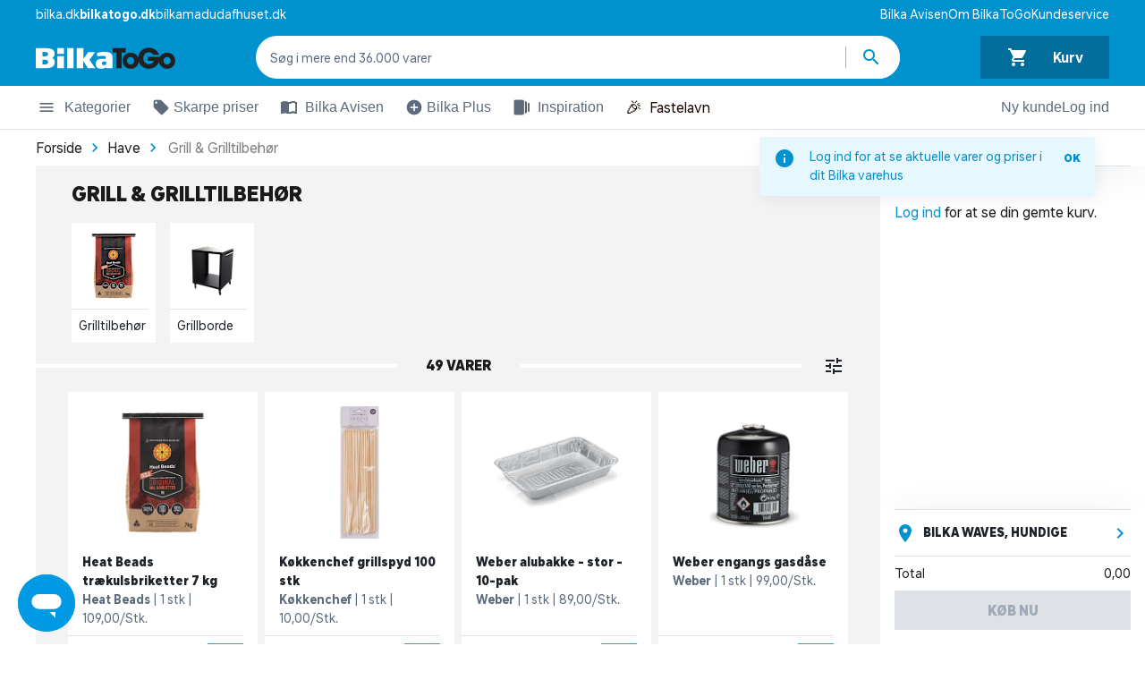

--- FILE ---
content_type: text/html; charset=UTF-8
request_url: https://www.bilkatogo.dk/kategori/have/grill-og-grilltilbehoer
body_size: 8717
content:
<!doctype html>
<html data-n-head-ssr lang="da" data-n-head="%7B%22lang%22:%7B%22ssr%22:%22da%22%7D%7D">
  <head>
    <title>Grill & Grilltilbehør | Bestil dagligvarer online | BilkaToGo</title><meta data-n-head="ssr" charset="utf-8"><meta data-n-head="ssr" name="viewport" content="width=device-width,initial-scale=1,viewport-fit=cover"><meta data-n-head="ssr" httpequiv="Accept-CH" content="DPR, Width, Viewport-Width"><meta data-n-head="ssr" property="og:type" content="website"><meta data-n-head="ssr" property="og:site_name" content="BilkaToGo"><meta data-n-head="ssr" property="og:locale" content="da_DK"><meta data-n-head="ssr" name="algolia-site-verification" content="83C73AB45237B4AC"><meta data-n-head="ssr" data-hid="charset" charset="utf-8"><meta data-n-head="ssr" data-hid="mobile-web-app-capable" name="mobile-web-app-capable" content="yes"><meta data-n-head="ssr" data-hid="apple-mobile-web-app-title" name="apple-mobile-web-app-title" content="BilkaToGo"><meta data-n-head="ssr" data-hid="og:type" name="og:type" property="og:type" content="website"><meta data-n-head="ssr" data-hid="og:site_name" name="og:site_name" property="og:site_name" content="BilkaToGo"><meta data-n-head="ssr" data-hid="metaDescription" name="description" content="Bestil dine dagligvarer online. Så pakker vi dem for dig. Afhent dine varer ved drive-in i din lokale Bilka eller en af vores nye PickUp lokationer."><meta data-n-head="ssr" data-hid="og:title" property="og:title" content="Grill & Grilltilbehør | Bestil dagligvarer online | BilkaToGo"><meta data-n-head="ssr" data-hid="og:description" property="og:description" content="Bestil dine dagligvarer online. Så pakker vi dem for dig. Afhent dine varer ved drive-in i din lokale Bilka eller en af vores nye PickUp lokationer."><meta data-n-head="ssr" property="og:url" content="https://www.bilkatogo.dk/kategori/have/grill-og-grilltilbehoer"><meta data-n-head="ssr" name="url" content="https://www.bilkatogo.dk/kategori/have/grill-og-grilltilbehoer"><meta data-n-head="ssr" name="identifier-URL" content="https://www.bilkatogo.dk/kategori/have/grill-og-grilltilbehoer"><link data-n-head="ssr" rel="preconnect" href="F9VBJLR1BK-dsn.algolia.net" crossorigin="true"><link data-n-head="ssr" rel="preconnect" href="https://d33wubrfki0l68.cloudfront.net" crossorigin="true"><link data-n-head="ssr" rel="preconnect" href="https://digitalassets.sallinggroup.com" crossorigin="true"><link data-n-head="ssr" rel="dns-prefetch" href="https://www.googletagmanager.com" crossdomain="true"><link data-n-head="ssr" rel="dns-prefetch" href="https://api.sallinggroup.com" crossorigin="use-credentials"><link data-n-head="ssr" rel="icon" type="image/x-icon" href="/favicon.ico"><link data-n-head="ssr" rel="preload" href="/fonts/BilkaUISansVF.woff2" as="font" type="font/woff2" crossorigin="anonymous"><link data-n-head="ssr" data-hid="shortcut-icon" rel="shortcut icon" href="/favicon.ico"><link data-n-head="ssr" rel="manifest" href="/_nuxt/manifest.e6d90a40.json" data-hid="manifest"><link data-n-head="ssr" rel="canonical" href="https://www.bilkatogo.dk/kategori/have/grill-og-grilltilbehoer/"><script data-n-head="ssr" type="text/javascript" src="/gtm.js"></script><script data-n-head="ssr" type="text/javascript" src="/browser.js" defer></script><link rel="preload" href="/_nuxt/016a030.js" as="script"><link rel="preload" href="/_nuxt/648f1fe.js" as="script"><link rel="preload" href="/_nuxt/css/e66e144.css" as="style"><link rel="preload" href="/_nuxt/70f0a35.js" as="script"><link rel="preload" href="/_nuxt/css/eb1fcba.css" as="style"><link rel="preload" href="/_nuxt/294f0b6.js" as="script"><link rel="stylesheet" href="/_nuxt/css/e66e144.css"><link rel="stylesheet" href="/_nuxt/css/eb1fcba.css"><link rel="preload" href="/_nuxt/static/1768988826/kategori/have/grill-og-grilltilbehoer/state.js" as="script"><link rel="preload" href="/_nuxt/static/1768988826/kategori/have/grill-og-grilltilbehoer/payload.js" as="script"><link rel="preload" href="/_nuxt/static/1768988826/manifest.js" as="script">
  </head>
  <body>
    <noscript data-n-head="ssr" data-hid="gtm-noscript" data-pbody="true"><iframe src="https://www.googletagmanager.com/ns.html?id=GTM-NLKWTV4&gtm_auth=GFhENCQgnCLqfBBvvR56cQ&gtm_preview=env-2&gtm_cookies_win=x" height="0" width="0" style="display:none;visibility:hidden"></iframe></noscript><div data-server-rendered="true" id="__nuxt"><!----><div id="__layout"><div class="has-eyebrow has-sticky-nav print--no-padding"><div class="the-header top" data-v-59a15cab><div class="notifications-container notification-list" data-v-2bd77e2a data-v-59a15cab><span data-v-2bd77e2a></span></div> <div class="eyebrow-navigation" data-v-32ce61ab data-v-59a15cab><div class="link-group" data-v-32ce61ab><a href="https://www.bilka.dk/" rel="noopener noreferrer" target="_blank" data-v-32ce61ab>bilka.dk</a> <a href="/" class="this-brand nuxt-link-active" data-v-32ce61ab>bilkatogo.dk</a> <a href="https://www.bilkamadudafhuset.dk/" rel="noopener noreferrer" target="_blank" data-v-32ce61ab>bilkamadudafhuset.dk</a></div> <div class="link-group" data-v-32ce61ab><a href="https://www.bilka.dk/bilkaavisen/" rel="noopener noreferrer" target="_blank" data-v-32ce61ab>Bilka Avisen</a><a href="/inspiration/om-bilka-togo" data-v-32ce61ab>Om BilkaToGo</a><a href="https://support.bilkatogo.dk/hc/da#promoted-articles" rel="noopener noreferrer" target="_blank" data-v-32ce61ab>Kundeservice</a></div></div> <div class="header-actions" data-v-48057f45 data-v-59a15cab><div class="left-actions" data-v-48057f45><button class="header-btn menu d-lg-none" data-v-48057f45><span class="mdi mdi-menu" data-v-48057f45></span>
      Menu
    </button> <a href="/" class="logo nuxt-link-active" data-v-48057f45><img src="/images/svg/logo-white.svg" alt="BilkaToGo" loading="eager" width="134" height="21" data-v-48057f45></a></div> <div class="search-container" data-v-48057f45><div class="navigation-search" data-v-48057f45><form action="." class="component-container" data-v-561fbba0 data-v-48057f45><div class="search-container search-row" data-v-561fbba0><!----> <button type="button" class="btn pre-icon back-btn" data-v-561fbba0><span class="icon mdi mdi-navigate-before" data-v-561fbba0></span></button> <input placeholder="Søg i mere end 36.000 varer" type="search" autocorrect="off" autocapitalize="off" autocomplete="off" spellcheck="false" data-testid="navigationSearch" class="form-control border-0 navigation-search__input row-content" data-v-561fbba0> <div class="actions" data-v-561fbba0><button type="button" class="btn navigation-search__input-reset" style="display:none" data-v-561fbba0><span class="icon d-none d-lg-block mdi mdi-close" data-v-561fbba0></span> <span class="text d-block d-lg-none" data-v-561fbba0>
          Nulstil
        </span></button> <div class="vertical-seperator" data-v-561fbba0></div> <button type="submit" aria-label="Søg produkter" class="btn navigation-search__btn" data-v-561fbba0><span class="icon mdi mdi-search" data-v-561fbba0></span></button></div></div> <div class="navigation-search__results search-results" style="display:none" data-v-561fbba0>  <!----> <div class="see-all-link d-none d-ml-block mt-2 see-all-link__no-results" data-v-561fbba0><span data-v-561fbba0>Ingen resultater for ""</span></div></div></form></div></div> <div class="right-actions" data-v-48057f45><button data-testid="loginBtn" type="button" class="header-btn d-lg-none" data-v-48057f45><span class="person-icon mdi mdi-person" data-v-48057f45></span> <span class="text-nowrap" data-v-48057f45>Log ind</span></button> <button type="button" data-testid="goToBasketBtn" class="header-btn basket" data-v-48057f45 data-v-48057f45><div class="d-flex justify-content-around flex-grow-1 align-items-center flex-column flex-md-row" data-v-3b14d1a1 data-v-48057f45><span class="icon mdi mdi-shopping-cart" data-v-3b14d1a1></span> <span class="total" data-v-3b14d1a1>Kurv</span></div></button></div></div> <div class="nav-bar w-100" data-v-4cbb2423 data-v-59a15cab><div role="group" class="menu-items btn-group" data-v-4cbb2423><div role="button" aria-expanded="false" class="btn btn-link d-flex align-items-center" data-v-7ba30bd6 data-v-4cbb2423><span class="icon mdi mdi-menu" data-v-7ba30bd6></span> 
      Kategorier
     <div class="divider" style="display:none" data-v-7ba30bd6></div></div><div role="button" aria-expanded="false" class="btn btn-link d-flex align-items-center" data-v-7ba30bd6 data-v-4cbb2423><span class="icon mdi mdi-local-offer" data-v-7ba30bd6></span> 
      Skarpe priser
     <div class="divider" style="display:none" data-v-7ba30bd6></div></div><div role="button" aria-expanded="false" class="btn btn-link d-flex align-items-center" data-v-7ba30bd6 data-v-4cbb2423><img src="[data-uri]" alt="icon" class="icon" data-v-7ba30bd6> 
      Bilka Avisen
     <div class="divider" style="display:none" data-v-7ba30bd6></div></div><div role="button" aria-expanded="false" class="btn btn-link d-flex align-items-center" data-v-7ba30bd6 data-v-4cbb2423><span class="icon mdi mdi-add-circle" data-v-7ba30bd6></span> 
      Bilka Plus
     <div class="divider" style="display:none" data-v-7ba30bd6></div></div><div role="button" aria-expanded="false" class="btn btn-link d-flex align-items-center" data-v-7ba30bd6 data-v-4cbb2423><img src="[data-uri]" alt="icon" class="icon" data-v-7ba30bd6> 
      Inspiration
     <div class="divider" style="display:none" data-v-7ba30bd6></div></div></div> <button type="button" class="seasonal-button" style="background-color:#fff;color:#1c0700" data-v-4cbb2423><span class="emoji" data-v-4cbb2423>🎉</span>
      Fastelavn
    </button> <div class="d-flex flex-grow-1 user-items btn-group justify-content-end" data-v-4cbb2423><!----> <button type="button" class="btn btn-link" data-v-4cbb2423>
        Ny kunde
      </button> <button type="button" class="btn btn-link" data-v-4cbb2423>
        Log ind
      </button></div></div></div> <div role="navigation" aria-label="navigationContent" class="card card-body" style="display:none"><!----> <div class="backdrop" style="display:none"></div></div> <!----> <!----> <div class="mini-basket-padding print--no-padding print--no-margin white-frame"><div class="page" data-v-45c77764><div class="the-bread-crumb bg-white d-none d-md-block" data-v-cf7bf396 data-v-45c77764><div class="row align-items-center w-100" data-v-cf7bf396><div class="col small py-1 pb-sm-1 py-md-2 has-max-width-limit mx-auto inner-container" data-v-cf7bf396><ul class="breadcrumbs" data-v-cf7bf396><li class="breadcrumb" data-v-cf7bf396><a href="/" class="nuxt-link-active" data-v-cf7bf396><span data-v-cf7bf396>Forside</span></a> <span class="mdi mdi-chevron-right" data-v-cf7bf396></span></li><li class="breadcrumb" data-v-cf7bf396><a href="/kategori/have/" class="nuxt-link-active" data-v-cf7bf396><span data-v-cf7bf396>Have</span></a> <span class="mdi mdi-chevron-right" data-v-cf7bf396></span></li> <li class="breadcrumb--current" data-v-cf7bf396><span data-v-cf7bf396>Grill & Grilltilbehør</span></li></ul></div></div></div> <div id="adhese-banner" class="area has-max-width-limit container-fluid" data-v-33ee06f8 data-v-45c77764><div block-position="0" data-v-33ee06f8><!----> <!----> <div aria-valuenow="" aria-label="category_banner" class="advertisement"></div></div></div> <div class="container-fluid has-max-width-limit" data-v-659e912b data-v-45c77764><a href="/kategori/have/" class="nav-link d-block d-md-none pt-3 nuxt-link-active" data-v-659e912b>
    Have
  </a> <div class="row" data-v-659e912b><div class="col pb-3 pt-md-3" data-v-659e912b><h1 class="title m-0" data-v-659e912b>
          Grill & Grilltilbehør
        </h1></div></div></div> <div id="adhese-product-slider" class="area has-max-width-limit container-fluid" data-v-33ee06f8 data-v-45c77764><div block-position="0" data-v-33ee06f8><!----> <div id="CategoryPageProductSlider"><!----></div> <div aria-valuenow="" aria-label="category_banner" class="advertisement"></div></div></div> <!----> <div class="category-slider" data-v-660dbeeb data-v-45c77764><div class="category-menu d-md-none" data-v-660dbeeb><!----> <!----> <div class="category-list d-flex flex-column flex-nowrap" data-v-660dbeeb><a href="/kategori/have/grill-og-grilltilbehoer/grilltilbehoer/" class="d-block flex-row flex-start category-row w-100 pr-2" data-v-660dbeeb><div class="d-flex align-items-center" data-v-660dbeeb><img data-src="https://digitalassets.sallinggroup.com/image/upload/e_trim:2,e_sharpen:80,q_auto,f_auto,b_white,w_80/aa4c92c3cd467bd3dda844e4bf61fab1" data-srcset="https://digitalassets.sallinggroup.com/image/upload/e_trim:2,e_sharpen:80,q_auto,f_auto,b_white,w_40/aa4c92c3cd467bd3dda844e4bf61fab1 ,https://digitalassets.sallinggroup.com/image/upload/e_trim:2,e_sharpen:80,q_auto,f_auto,b_white,w_60/aa4c92c3cd467bd3dda844e4bf61fab1 1.5x,https://digitalassets.sallinggroup.com/image/upload/e_trim:2,e_sharpen:80,q_auto,f_auto,b_white,w_80/aa4c92c3cd467bd3dda844e4bf61fab1 2x" sizes="(min-width: 480px) 80px, 40px" alt="Bilka Avisen" src="/images/svg/loading.svg" class="category-image d-flex d-skrink" data-v-660dbeeb> <div class="d-flex flex-grow-1 justify-content-between" data-v-660dbeeb><span class="category-name d-inline-flex" data-v-660dbeeb>Grilltilbehør</span> <span class="arrow-icon d-inline-flex mdi mdi-navigate-next" data-v-660dbeeb></span></div></div> <hr class="my-0 mr-2 d-block divider" data-v-660dbeeb></a></div><div class="category-list d-flex flex-column flex-nowrap" data-v-660dbeeb><a href="/kategori/have/grill-og-grilltilbehoer/grillborde/" class="d-block flex-row flex-start category-row w-100 pr-2" data-v-660dbeeb><div class="d-flex align-items-center" data-v-660dbeeb><img data-src="https://digitalassets.sallinggroup.com/image/upload/e_trim:2,e_sharpen:80,q_auto,f_auto,b_white,w_80/42b45ab05f326817aabaebe47dad115f" data-srcset="https://digitalassets.sallinggroup.com/image/upload/e_trim:2,e_sharpen:80,q_auto,f_auto,b_white,w_40/42b45ab05f326817aabaebe47dad115f ,https://digitalassets.sallinggroup.com/image/upload/e_trim:2,e_sharpen:80,q_auto,f_auto,b_white,w_60/42b45ab05f326817aabaebe47dad115f 1.5x,https://digitalassets.sallinggroup.com/image/upload/e_trim:2,e_sharpen:80,q_auto,f_auto,b_white,w_80/42b45ab05f326817aabaebe47dad115f 2x" sizes="(min-width: 480px) 80px, 40px" alt="Bilka Avisen" src="/images/svg/loading.svg" class="category-image d-flex d-skrink" data-v-660dbeeb> <div class="d-flex flex-grow-1 justify-content-between" data-v-660dbeeb><span class="category-name d-inline-flex" data-v-660dbeeb>Grillborde</span> <span class="arrow-icon d-inline-flex mdi mdi-navigate-next" data-v-660dbeeb></span></div></div> <hr class="my-0 mr-2 d-block divider" data-v-660dbeeb></a></div> <!----></div> <div class="slider-component d-none d-md-block" data-v-49403ba8 data-v-660dbeeb><div data-testid="progressBarContainer" class="container-fluid has-max-width-limit" style="display:none" data-v-49403ba8><div class="progress-indicator" data-v-49403ba8><div class="progress-indicator-fill" data-v-49403ba8></div></div></div> <div class="slider-container" data-v-49403ba8><div class="container-fluid has-max-width-limit position-relative" data-v-49403ba8><div class="slider-controls" data-v-49403ba8><!----> <!----></div> <div class="slider-inner-container" data-v-49403ba8><div class="slider-row" data-v-49403ba8><div class="d-flex flex-row" data-v-49403ba8 data-v-660dbeeb><!----> <!----> <div class="flex-grow-1 col-3 col-sm-6 col-md-2 col-lg-3__half col-ll-10pc col-xl-1 p-0" data-v-49403ba8 data-v-660dbeeb><a href="/kategori/have/grill-og-grilltilbehoer/grilltilbehoer/" title="Grilltilbehør" class="category-card mx-2 p-0 d-block" data-v-d3d1a4b0 data-v-660dbeeb><img data-src="https://digitalassets.sallinggroup.com/image/upload/e_trim:2,e_sharpen:80,q_auto,f_auto,b_white,w_80/aa4c92c3cd467bd3dda844e4bf61fab1" data-srcset="https://digitalassets.sallinggroup.com/image/upload/e_trim:2,e_sharpen:80,q_auto,f_auto,b_white,w_80/aa4c92c3cd467bd3dda844e4bf61fab1 ,https://digitalassets.sallinggroup.com/image/upload/e_trim:2,e_sharpen:80,q_auto,f_auto,b_white,w_120/aa4c92c3cd467bd3dda844e4bf61fab1 1.5x,https://digitalassets.sallinggroup.com/image/upload/e_trim:2,e_sharpen:80,q_auto,f_auto,b_white,w_160/aa4c92c3cd467bd3dda844e4bf61fab1 2x" sizes="(min-width: 768px) 160px, 80px" alt="Grilltilbehør" src="/images/svg/loading.svg" class="category-image category-image__fit" data-v-d3d1a4b0> <div class="divider" data-v-d3d1a4b0></div> <span class="category-name d-block" data-v-d3d1a4b0>
    Grilltilbehør
  </span></a></div><div class="flex-grow-1 col-3 col-sm-6 col-md-2 col-lg-3__half col-ll-10pc col-xl-1 p-0" data-v-49403ba8 data-v-660dbeeb><a href="/kategori/have/grill-og-grilltilbehoer/grillborde/" title="Grillborde" class="category-card mx-2 p-0 d-block" data-v-d3d1a4b0 data-v-660dbeeb><img data-src="https://digitalassets.sallinggroup.com/image/upload/e_trim:2,e_sharpen:80,q_auto,f_auto,b_white,w_80/42b45ab05f326817aabaebe47dad115f" data-srcset="https://digitalassets.sallinggroup.com/image/upload/e_trim:2,e_sharpen:80,q_auto,f_auto,b_white,w_80/42b45ab05f326817aabaebe47dad115f ,https://digitalassets.sallinggroup.com/image/upload/e_trim:2,e_sharpen:80,q_auto,f_auto,b_white,w_120/42b45ab05f326817aabaebe47dad115f 1.5x,https://digitalassets.sallinggroup.com/image/upload/e_trim:2,e_sharpen:80,q_auto,f_auto,b_white,w_160/42b45ab05f326817aabaebe47dad115f 2x" sizes="(min-width: 768px) 160px, 80px" alt="Grillborde" src="/images/svg/loading.svg" class="category-image category-image__fit" data-v-d3d1a4b0> <div class="divider" data-v-d3d1a4b0></div> <span class="category-name d-block" data-v-d3d1a4b0>
    Grillborde
  </span></a></div></div></div></div></div></div></div></div> <div class="client-only-placeholder" data-v-45c77764 data-v-45c77764><div class="category-list-placeholder" data-v-45c77764></div></div> <!----> <div class="view-impression-scroll" data-v-45c77764></div></div></div> <div data-testid="energy-label-drawer" class="drawer-container" style="--transition-duration:300ms;--transition-duration-mobile:300ms;display:none" data-v-3026d227 data-v-3026d227><div class="backdrop" style="display:none" data-v-3026d227 data-v-3026d227></div> <div class="drawer" style="display:none" data-v-3026d227 data-v-3026d227> <!----></div></div> <div data-testid="add-voucher" class="drawer-container" style="--transition-duration:300ms;--transition-duration-mobile:300ms;display:none" data-v-3026d227 data-v-3026d227><div class="backdrop" style="display:none" data-v-3026d227 data-v-3026d227></div> <div class="drawer" style="display:none" data-v-3026d227 data-v-3026d227> <!----></div></div> <div data-testid="add-too-calendar-drawer" class="drawer-container" style="--transition-duration:300ms;--transition-duration-mobile:300ms;display:none" data-v-3026d227 data-v-3026d227><div class="backdrop" style="display:none" data-v-3026d227 data-v-3026d227></div> <div class="drawer" style="display:none" data-v-3026d227 data-v-3026d227> <!----></div></div> <div data-testid="minimum-buy" class="drawer-container" style="--transition-duration:300ms;--transition-duration-mobile:300ms;display:none" data-v-3026d227 data-v-3026d227><div class="backdrop" style="display:none" data-v-3026d227 data-v-3026d227></div> <div class="drawer" style="display:none" data-v-3026d227 data-v-3026d227> <!----></div></div> <div data-testid="age-verification-drawer" class="drawer-container" style="--transition-duration:300ms;--transition-duration-mobile:300ms;display:none" data-v-3026d227 data-v-3026d227><div class="backdrop" style="display:none" data-v-3026d227 data-v-3026d227></div> <div class="drawer" style="display:none" data-v-3026d227 data-v-3026d227> <div class="sg-drawer d-flex flex-column justify-content-start pb-0 w-100" data-v-17a0fae6 data-v-4c5e9de7><div class="drawer-header" data-v-10396b9e data-v-17a0fae6><div class="text-center d-flex justify-content-between mx-3" data-v-10396b9e><span class="nav-action" data-v-10396b9e><img src="[data-uri]" alt="Tilbage" class="btn back-btn disabled" style="display:none" data-v-10396b9e></span> <h2 class="heading" data-v-10396b9e>
        Verificer at du er mindst 18 år
      </h2> <div class="nav-action" data-v-10396b9e><span data-testid="closeDrawer" class="mdi close-btn" data-v-10396b9e> close </span></div></div> <span class="d-block banner-text text-center mx-3" data-v-10396b9e><span data-v-10396b9e></span></span> <div class="divider" data-v-10396b9e></div></div> <!----> <div class="drawer-body" data-v-17a0fae6><hr data-v-17a0fae6 data-v-4c5e9de7> <div class="verification-container" data-v-17a0fae6 data-v-4c5e9de7><div class="blue-circle" data-v-17a0fae6 data-v-4c5e9de7><img src="[data-uri]" alt="MitID" class="icon" data-v-17a0fae6 data-v-4c5e9de7></div> <div class="verification-text" data-v-17a0fae6 data-v-4c5e9de7><h4 data-v-17a0fae6 data-v-4c5e9de7>Verificering</h4> <span data-v-17a0fae6 data-v-4c5e9de7>Vi skal verificere din alder, med MitID, før du kan få lov til at købe varer med alderskrav</span></div></div> <div class="verification-container" data-v-17a0fae6 data-v-4c5e9de7><div class="blue-circle" data-v-17a0fae6 data-v-4c5e9de7><span class="mdi mdi-person" data-v-17a0fae6 data-v-4c5e9de7></span></div> <div class="verification-text" data-v-17a0fae6 data-v-4c5e9de7><h4 data-v-17a0fae6 data-v-4c5e9de7>Én gang på tværs af Salling Group</h4> <span data-v-17a0fae6 data-v-4c5e9de7>Når vi har valideret din alder på din Salling Group profil, spørger vi dig ikke igen.</span></div></div></div> <div class="drawer-footer" data-v-09e2a9f2 data-v-17a0fae6><div class="divider" data-v-09e2a9f2></div> <div class="drawer-footer__cta" data-v-09e2a9f2><div data-v-09e2a9f2><button data-testid="drawerPrimaryBtn" type="button" name="main" class="btn btn-main text-white position-relative btn-primary" data-v-09e2a9f2>
          Verificer din alder
          <!----></button>  <!----></div></div></div></div></div></div> <div data-testid="address-check-drawer" class="drawer-container" style="--transition-duration:300ms;--transition-duration-mobile:300ms;display:none" data-v-3026d227 data-v-3026d227><div class="backdrop" style="display:none" data-v-3026d227 data-v-3026d227></div> <div class="drawer" style="display:none" data-v-3026d227 data-v-3026d227> <div class="sg-drawer d-flex flex-column justify-content-start pb-0 w-100" data-v-17a0fae6 data-v-bfc75e9c><div class="drawer-header" data-v-10396b9e data-v-17a0fae6><div class="text-center d-flex justify-content-between mx-3" data-v-10396b9e><span class="nav-action" data-v-10396b9e><img src="[data-uri]" alt="Tilbage" class="btn back-btn disabled" style="display:none" data-v-10396b9e></span> <h2 class="heading" data-v-10396b9e>
        
      </h2> <div class="nav-action" data-v-10396b9e><span data-testid="closeDrawer" class="mdi close-btn" data-v-10396b9e> close </span></div></div> <span class="d-block banner-text text-center mx-3" data-v-10396b9e><span data-v-10396b9e></span></span> <div class="divider" data-v-10396b9e></div></div> <!----> <div class="drawer-body" data-v-17a0fae6><div class="container" data-v-17a0fae6 data-v-bfc75e9c><p class="text-center" data-v-17a0fae6 data-v-bfc75e9c>
      
    </p></div></div> <!----></div></div></div> <div class="footer mt-5 bg-white" data-v-3b8529c6><div class="container-fluid py-5 has-max-width-limit" data-v-3b8529c6><div class="usp-wrapper" data-v-2b107d9e data-v-3b8529c6><div class="usp" data-v-2b107d9e><div class="usp-image-title-wrapper" data-v-2b107d9e><img data-src="[data-uri]" alt="100% Dansk" width="112" height="112" src="/images/svg/loading.svg" data-v-2b107d9e> <span class="usp-title h3" data-v-2b107d9e>100% Dansk</span></div> <p class="text-dimmed" data-v-2b107d9e>
      Bilka er ejet af Salling Group og vores formål er at gøre hverdagen bedre - for vores kunder og i det
      samfund, vi er en del af.
    </p></div> <div class="usp" data-v-2b107d9e><div class="usp-image-title-wrapper" data-v-2b107d9e><img data-src="[data-uri]" alt="Kundeservice" width="112" height="112" src="/images/svg/loading.svg" data-v-2b107d9e> <span class="usp-title h3" data-v-2b107d9e>Vi er klar til at hjælpe dig</span></div> <p class="text-dimmed" data-v-2b107d9e>
      Vores venlige <a href="https://support.bilkatogo.dk/hc/da#promoted-articles" target="_blank" data-v-2b107d9e>kundeservice</a>
      vil så gerne høre fra dig, hvis der er det mindste vi kan hjælpe med.
      <a href="https://support.bilkatogo.dk/hc/da#promoted-articles" target="_blank" data-v-2b107d9e>Chat med os</a> eller ring til
      <a href="tel:+45 89 30 30 00" class="text-secondary" data-v-2b107d9e>
        89 30 30 00</a>.
    </p></div></div> <div class="row footer-links" data-v-3b8529c6><div class="col-12 col-lg-3 section mt-3" data-v-3b8529c6><div class="title-header" data-v-3b8529c6><h3 class="title mb-0" data-v-3b8529c6>Brug for hjælp?</h3> <div class="expand-btn" data-v-3b8529c6><span class="text-brand d-lg-none mdi mdi-expand-more" data-v-3b8529c6></span></div></div> <ul class="list-unstyled d-none d-lg-block" data-v-3b8529c6><li class="my-2" data-v-3b8529c6><a href="https://www.bilkatogo.dk/afhentning/" rel="noopener noreferrer" target="_blank" class="text-secondary" data-v-3b8529c6>
              Hvor kan jeg afhente mine varer?
            </a></li><li class="my-2" data-v-3b8529c6><a href="https://support.bilkatogo.dk/hc/da/sections/115001425849-Bestilling" rel="noopener noreferrer" target="_blank" class="text-secondary" data-v-3b8529c6>
              Sådan handler du på bilkatogo.dk
            </a></li><li class="my-2" data-v-3b8529c6><a href="https://support.bilkatogo.dk/hc/da/sections/115001446585-Afhentning-af-varer" rel="noopener noreferrer" target="_blank" class="text-secondary" data-v-3b8529c6>
              Hvordan foregår afhentningen?
            </a></li><li class="my-2" data-v-3b8529c6><a href="https://support.bilkatogo.dk/hc/da/articles/115005792689-Hvordan-returnerer-jeg-" rel="noopener noreferrer" target="_blank" class="text-secondary" data-v-3b8529c6>
              Returnering af varer
            </a></li><li class="my-2" data-v-3b8529c6><a href="https://support.bilkatogo.dk/hc/da#promoted-articles" rel="noopener noreferrer" target="_blank" class="text-secondary" data-v-3b8529c6>
              Ofte stillede spørgsmål
            </a></li><li class="my-2" data-v-3b8529c6><a href="https://support.bilkatogo.dk/hc/da/requests/new" rel="noopener noreferrer" target="_blank" class="text-secondary" data-v-3b8529c6>
              Kontakt os
            </a></li></ul></div><div class="col-12 col-lg-3 section mt-3" data-v-3b8529c6><div class="title-header" data-v-3b8529c6><h3 class="title mb-0" data-v-3b8529c6>BilkaToGo</h3> <div class="expand-btn" data-v-3b8529c6><span class="text-brand d-lg-none mdi mdi-expand-more" data-v-3b8529c6></span></div></div> <ul class="list-unstyled d-none d-lg-block" data-v-3b8529c6><li class="my-2" data-v-3b8529c6><a href="https://www.bilkatogo.dk/inspiration/om-bilka-togo" rel="noopener noreferrer" target="_blank" class="text-secondary" data-v-3b8529c6>
              Om BilkaToGo
            </a></li><li class="my-2" data-v-3b8529c6><a href="https://www.findsmiley.dk/Sider/GroupSearch.aspx?Keyword=Bilka_e-handel" rel="noopener noreferrer" target="_blank" class="text-secondary" data-v-3b8529c6>
              Fødevarestyrelsens smileyrapport
            </a></li><li class="my-2" data-v-3b8529c6><a href="https://www.sallinggroup.com/tilbagekaldelser" rel="noopener noreferrer" target="_blank" class="text-secondary" data-v-3b8529c6>
              Salling Group tilbagekaldelser
            </a></li></ul></div><div class="col-12 col-lg-3 section mt-3" data-v-3b8529c6><div class="title-header" data-v-3b8529c6><h3 class="title mb-0" data-v-3b8529c6>Bilka</h3> <div class="expand-btn" data-v-3b8529c6><span class="text-brand d-lg-none mdi mdi-expand-more" data-v-3b8529c6></span></div></div> <ul class="list-unstyled d-none d-lg-block" data-v-3b8529c6><li class="my-2" data-v-3b8529c6><a href="https://www.bilka.dk/kundeservice/find-din-bilka" rel="noopener noreferrer" target="_blank" class="text-secondary" data-v-3b8529c6>
              Varehusets åbningstider
            </a></li><li class="my-2" data-v-3b8529c6><a href="https://www.bilka.dk/kundeservice/find-din-bilka" rel="noopener noreferrer" target="_blank" class="text-secondary" data-v-3b8529c6>
              Find Bilka
            </a></li><li class="my-2" data-v-3b8529c6><a href="https://www.bilka.dk/bilkaavisen/" rel="noopener noreferrer" target="_blank" class="text-secondary" data-v-3b8529c6>
              Bilka Avisen
            </a></li></ul></div><div class="col-12 col-lg-3 section mt-3" data-v-3b8529c6><div class="title-header" data-v-3b8529c6><h3 class="title mb-0" data-v-3b8529c6>Betingelser</h3> <div class="expand-btn" data-v-3b8529c6><span class="text-brand d-lg-none mdi mdi-expand-more" data-v-3b8529c6></span></div></div> <ul class="list-unstyled d-none d-lg-block" data-v-3b8529c6><li class="my-2" data-v-3b8529c6><a href="https://support.bilkatogo.dk/hc/da/articles/115005072709-Hvordan-foretages-erstatning-af-udsolgte-varer-" rel="noopener noreferrer" target="_blank" class="text-secondary" data-v-3b8529c6>
              Erstatningspolitik
            </a></li><li class="my-2" data-v-3b8529c6><a href="https://www.bilkatogo.dk/pdf/Handelsbetingelser_BilkaToGo_17092025.pdf" rel="noopener noreferrer" target="_blank" class="text-secondary" data-v-3b8529c6>
              Handelsbetingelser
            </a></li><li class="my-2" data-v-3b8529c6><a href="https://sallinggroup.com/privatlivspolitik/" rel="noopener noreferrer" target="_blank" class="text-secondary" data-v-3b8529c6>
              Privatlivspolitik
            </a></li><li class="my-2" data-v-3b8529c6><a href="https://www.bilkatogo.dk/pdf/privatlivspolitik_for_bilkatogo_v.8.pdf" rel="noopener noreferrer" target="_blank" class="text-secondary" data-v-3b8529c6>
              BilkaToGo Privatlivspolitik
            </a></li><li class="my-2" data-v-3b8529c6><a href="https://api.bilkatogo.dk/www/frontpage/infoomvaren?clean=true" rel="noopener noreferrer" target="_blank" class="text-secondary" data-v-3b8529c6>
              Info om varerne
            </a></li><li class="my-2" data-v-3b8529c6><a href="https://www.bilkatogo.dk/cookies" rel="noopener noreferrer" target="_blank" class="text-secondary" data-v-3b8529c6>
              Cookiepolitik
            </a></li></ul></div><div class="col-12 col-lg-3 section mt-3" data-v-3b8529c6><div class="title-header" data-v-3b8529c6><h3 class="title mb-0" data-v-3b8529c6>Kontakt</h3> <div class="expand-btn" data-v-3b8529c6><span class="text-brand d-lg-none mdi mdi-expand-more" data-v-3b8529c6></span></div></div> <ul class="list-unstyled d-none d-lg-block" data-v-3b8529c6><li class="my-2" data-v-3b8529c6><a href="https://www.google.dk/maps/search/Rosbjergvej 33, 8220 Brabrand" target="_blank" class="text-secondary" data-v-3b8529c6>
              Rosbjergvej 33, 8220 Brabrand
            </a></li><li class="my-2" data-v-3b8529c6><span class="text-secondary" data-v-3b8529c6> CVR 35 95 47 16 </span></li></ul></div> <div class="col-12 col-lg-3 py-5" data-v-3b8529c6><h3 class="fotter-title" data-v-3b8529c6>Vi accepterer</h3> <img data-src="[data-uri]" alt="Dankort" title="Dankort" width="47" height="24" src="/images/svg/loading.svg" class="payment-option" data-v-3b8529c6> <img data-src="/_nuxt/img/32885e6.svg" alt="Visa" title="Visa" width="74" height="24" src="/images/svg/loading.svg" class="payment-option" data-v-3b8529c6> <img data-src="/_nuxt/img/badc728.svg" alt="Mastercard" title="Mastercard" width="31" height="24" src="/images/svg/loading.svg" class="payment-option" data-v-3b8529c6> <img data-src="/_nuxt/img/6972a45.svg" alt="Maestro" title="Maestro" width="31" height="24" src="/images/svg/loading.svg" class="payment-option" data-v-3b8529c6> <img data-src="/_nuxt/img/3fc7bd9.svg" alt="JCB" title="JCB" width="31" height="24" src="/images/svg/loading.svg" class="payment-option" data-v-3b8529c6></div> <div class="col-12 col-lg-3 py-lg-5" data-v-3b8529c6><h3 class="fotter-title" data-v-3b8529c6>© Copyright 2017 - 2026 BilkaToGo</h3></div></div></div></div> <div data-testid="login-screens" class="drawer-container" style="--transition-duration:300ms;--transition-duration-mobile:300ms;display:none" data-v-3026d227 data-v-3026d227><div class="backdrop" style="display:none" data-v-3026d227 data-v-3026d227></div> <div class="drawer" style="display:none" data-v-3026d227 data-v-3026d227> <!----></div></div> <div data-testid="pickup-location-and-time" class="drawer-container" style="--transition-duration:300ms;--transition-duration-mobile:300ms;display:none" data-v-3026d227 data-v-3026d227><div class="backdrop" style="display:none" data-v-3026d227 data-v-3026d227></div> <div class="drawer" style="display:none" data-v-3026d227 data-v-3026d227><!----> <!----> <!----></div></div> <div data-testid="pickup-location" class="drawer-container" style="--transition-duration:300ms;--transition-duration-mobile:300ms;display:none" data-v-3026d227 data-v-3026d227><div class="backdrop" style="display:none" data-v-3026d227 data-v-3026d227></div> <div class="drawer" style="display:none" data-v-3026d227 data-v-3026d227><div class="w-100 h-100" style="display:none"><!----></div> <!----></div></div> <div data-testid="basket-comment-drawer" class="drawer-container" style="--transition-duration:300ms;--transition-duration-mobile:300ms;display:none" data-v-3026d227 data-v-3026d227><div class="backdrop" style="display:none" data-v-3026d227 data-v-3026d227></div> <div class="drawer" style="display:none" data-v-3026d227 data-v-3026d227> <!----></div></div> <div data-testid="empty-basket-drawer" class="drawer-container" style="--transition-duration:300ms;--transition-duration-mobile:300ms;display:none" data-v-3026d227 data-v-3026d227><div class="backdrop" style="display:none" data-v-3026d227 data-v-3026d227></div> <div class="drawer" style="display:none" data-v-3026d227 data-v-3026d227> <div class="h-100" data-v-1f776345><form class="empty-cart h-100" data-v-1f776345><div class="header" data-v-1f776345><div class="title-line p-4" data-v-1f776345><h2 class="text-center title" data-v-1f776345>
          Tøm kurv?
        </h2> <span class="mdi close-btn" data-v-1f776345> close </span></div> <div class="sub-header" data-v-1f776345>
        Du er ved at tømme hele din kurv, er du sikker?
      </div></div> <div class="content" data-v-1f776345></div> <div class="buttons" data-v-1f776345><button type="button" data-testid="emptyBasketBtn" class="btn btn-block btn-be-aware" data-v-1f776345>
        Ja, tøm kurven
      </button></div></form></div></div></div> <div data-testid="multi-promo-drawer" class="drawer-container" style="--transition-duration:300ms;--transition-duration-mobile:300ms;display:none" data-v-3026d227 data-v-3026d227><div class="backdrop" style="display:none" data-v-3026d227 data-v-3026d227></div> <div class="drawer" style="display:none" data-v-3026d227 data-v-3026d227> <!----></div></div> <!----> <div data-testid="blocked-products-drawer" class="drawer-container" style="--transition-duration:300ms;--transition-duration-mobile:300ms;display:none" data-v-3026d227 data-v-3026d227><div class="backdrop" style="display:none" data-v-3026d227 data-v-3026d227></div> <div class="drawer" style="display:none" data-v-3026d227 data-v-3026d227> <!----></div></div> <div data-testid="age-not-verified-drawer" class="drawer-container" style="--transition-duration:300ms;--transition-duration-mobile:300ms;display:none" data-v-3026d227 data-v-3026d227><div class="backdrop" style="display:none" data-v-3026d227 data-v-3026d227></div> <div class="drawer" style="display:none" data-v-3026d227 data-v-3026d227> <!----></div></div> <div data-testid="edit-address-drawer" class="drawer-container" style="--transition-duration:300ms;--transition-duration-mobile:300ms;display:none" data-v-3026d227 data-v-3026d227><div class="backdrop" style="display:none" data-v-3026d227 data-v-3026d227></div> <div class="drawer" style="display:none" data-v-3026d227 data-v-3026d227> <!----></div></div> <!----> <div data-testid="no-hd-service-drawer" class="drawer-container" style="--transition-duration:300ms;--transition-duration-mobile:300ms;display:none" data-v-3026d227 data-v-3026d227><div class="backdrop" style="display:none" data-v-3026d227 data-v-3026d227></div> <div class="drawer" style="display:none" data-v-3026d227 data-v-3026d227> <!----></div></div> <div data-testid="door-code-drawer" class="drawer-container" style="--transition-duration:300ms;--transition-duration-mobile:300ms;display:none" data-v-3026d227 data-v-3026d227><div class="backdrop" style="display:none" data-v-3026d227 data-v-3026d227></div> <div class="drawer" style="display:none" data-v-3026d227 data-v-3026d227> <!----></div></div> <div data-testid="replacement-settings-drawer" class="drawer-container" style="--transition-duration:300ms;--transition-duration-mobile:300ms;display:none" data-v-3026d227 data-v-3026d227><div class="backdrop" style="display:none" data-v-3026d227 data-v-3026d227></div> <div class="drawer" style="display:none" data-v-3026d227 data-v-3026d227> <!----></div></div> <div data-testid="address-wash-drawer" class="drawer-container" style="--transition-duration:300ms;--transition-duration-mobile:300ms;display:none" data-v-3026d227 data-v-3026d227><div class="backdrop" style="display:none" data-v-3026d227 data-v-3026d227></div> <div class="drawer" style="display:none" data-v-3026d227 data-v-3026d227> <!----></div></div> <div data-testid="delivery-option-drawer" class="drawer-container" style="--transition-duration:300ms;--transition-duration-mobile:300ms;display:none" data-v-3026d227 data-v-3026d227><div class="backdrop" style="display:none" data-v-3026d227 data-v-3026d227></div> <div class="drawer" style="display:none" data-v-3026d227 data-v-3026d227> <!----></div></div> <div data-testid="add-zipcode-drawer" class="drawer-container" style="--transition-duration:300ms;--transition-duration-mobile:300ms;display:none" data-v-3026d227 data-v-3026d227><div class="backdrop" style="display:none" data-v-3026d227 data-v-3026d227></div> <div class="drawer" style="display:none" data-v-3026d227 data-v-3026d227> <!----></div></div> <div data-testid="available-delivery-options" class="drawer-container" style="--transition-duration:300ms;--transition-duration-mobile:300ms;display:none" data-v-3026d227 data-v-3026d227><div class="backdrop" style="display:none" data-v-3026d227 data-v-3026d227></div> <div class="drawer" style="display:none" data-v-3026d227 data-v-3026d227> <!----></div></div></div></div></div><script defer src="/_nuxt/static/1768988826/kategori/have/grill-og-grilltilbehoer/state.js"></script><script src="/_nuxt/016a030.js" defer></script><script src="/_nuxt/648f1fe.js" defer></script><script src="/_nuxt/70f0a35.js" defer></script><script src="/_nuxt/294f0b6.js" defer></script>
  </body>
</html>


--- FILE ---
content_type: text/css; charset=UTF-8
request_url: https://www.bilkatogo.dk/_nuxt/css/e66e144.css
body_size: 88965
content:
.invisible[data-v-324ab6c7]{visibility:hidden}.underline[data-v-324ab6c7]{text-decoration:underline}.border-radius[data-v-324ab6c7]{border-radius:0}.box-shadow[data-v-324ab6c7]{box-shadow:0 .5rem 2.5rem rgba(0,0,0,.16)}.spacer-bottom[data-v-324ab6c7]{margin-bottom:1px}.separated-list span[data-v-324ab6c7]:after{content:"/";display:inline-block;margin:0 .5rem}.separated-list span[data-v-324ab6c7]:last-child:after{display:none}.sticker--discount[data-v-324ab6c7]{color:#333330;text-decoration:none;border-radius:.25rem;background-color:#ffe203;padding:.125rem .25rem}.has-max-width-limit[data-v-324ab6c7]{max-width:1920px}.text-brand[data-v-324ab6c7]{color:#0091cf}.text-dimmed[data-v-324ab6c7]{color:#5d6b7d}.text-dimmed a[data-v-324ab6c7]{color:#0091cf}.drawer-open[data-v-324ab6c7]{overflow:hidden;padding-right:var(--scrollbar-width)}.bilka-to-go-checkbox__label[data-v-324ab6c7]{line-height:1.5;font-size:1em;color:#1a1a1a}.bilka-to-go-checkbox__label[data-v-324ab6c7]:before{content:"";color:#fff;border:2px solid #5d6b7d;border-radius:3px;width:18px;height:18px;top:2px;display:inline-block}.bilka-to-go-checkbox__label[data-v-324ab6c7]:after{content:""}input:checked~.bilka-to-go-checkbox__label[data-v-324ab6c7]:before{border-color:#5d6b7d!important;background-color:#5d6b7d!important}input:checked~.bilka-to-go-checkbox__label[data-v-324ab6c7]:after{content:"✓";background-image:none!important;color:#fff;top:-1px;left:-21px}.error-message[data-v-324ab6c7]{margin:0 auto;padding:10rem 0}.category-slider[data-v-324ab6c7]{width:100%}.invisible[data-v-660dbeeb]{visibility:hidden}.underline[data-v-660dbeeb]{text-decoration:underline}.border-radius[data-v-660dbeeb]{border-radius:0}.box-shadow[data-v-660dbeeb]{box-shadow:0 .5rem 2.5rem rgba(0,0,0,.16)}.spacer-bottom[data-v-660dbeeb]{margin-bottom:1px}.separated-list span[data-v-660dbeeb]:after{content:"/";display:inline-block;margin:0 .5rem}.separated-list span[data-v-660dbeeb]:last-child:after{display:none}.sticker--discount[data-v-660dbeeb]{color:#333330;text-decoration:none;border-radius:.25rem;background-color:#ffe203;padding:.125rem .25rem}.has-max-width-limit[data-v-660dbeeb]{max-width:1920px}.text-brand[data-v-660dbeeb]{color:#0091cf}.text-dimmed[data-v-660dbeeb]{color:#5d6b7d}.text-dimmed a[data-v-660dbeeb]{color:#0091cf}.drawer-open[data-v-660dbeeb]{overflow:hidden;padding-right:var(--scrollbar-width)}.bilka-to-go-checkbox__label[data-v-660dbeeb]{line-height:1.5;font-size:1em;color:#1a1a1a}.bilka-to-go-checkbox__label[data-v-660dbeeb]:before{content:"";color:#fff;border:2px solid #5d6b7d;border-radius:3px;width:18px;height:18px;top:2px;display:inline-block}.bilka-to-go-checkbox__label[data-v-660dbeeb]:after{content:""}input:checked~.bilka-to-go-checkbox__label[data-v-660dbeeb]:before{border-color:#5d6b7d!important;background-color:#5d6b7d!important}input:checked~.bilka-to-go-checkbox__label[data-v-660dbeeb]:after{content:"✓";background-image:none!important;color:#fff;top:-1px;left:-21px}.arrow-icon__down[data-v-660dbeeb],.category-list .arrow-icon[data-v-660dbeeb]{color:#0091cf;top:0}.arrow-icon__down[data-v-660dbeeb]{vertical-align:middle}.category-list .arrow-icon[data-v-660dbeeb]{margin-right:.25rem;align-items:center}.category-row[data-v-660dbeeb]{background-color:#fff}.category-row[data-v-660dbeeb]:active,.category-row[data-v-660dbeeb]:hover{text-decoration:none}[data-v-660dbeeb] .slider-row{margin:0 -.5rem!important}[data-v-660dbeeb] .category-image{width:40px;height:40px;margin:.25rem;-o-object-fit:contain!important;object-fit:contain!important}@media(min-width:768px){[data-v-660dbeeb] .category-image{width:70px;height:70px}}@media(min-width:1168px){[data-v-660dbeeb] .category-image{width:80px;height:80px}}.category-name[data-v-660dbeeb]{color:#1e2329;text-align:left;line-height:1.5rem;padding-left:1rem}.category-name[data-v-660dbeeb]:hover{text-decoration:underline!important}.divider[data-v-660dbeeb],.show-all-button[data-v-660dbeeb]{background-color:#fff}.show-all-button[data-v-660dbeeb]{width:100%;border:none;color:#1e2329}.show-all-button h3[data-v-660dbeeb]{line-height:1.5rem}.bilka-to-go-checkbox__label[data-v-d3d1a4b0]{line-height:1.5;font-size:1em;color:#1a1a1a}.bilka-to-go-checkbox__label[data-v-d3d1a4b0]:before{content:"";color:#fff;border:2px solid #5d6b7d;border-radius:3px;width:18px;height:18px;top:2px;display:inline-block}.bilka-to-go-checkbox__label[data-v-d3d1a4b0]:after{content:""}input:checked~.bilka-to-go-checkbox__label[data-v-d3d1a4b0]:before{border-color:#5d6b7d!important;background-color:#5d6b7d!important}input:checked~.bilka-to-go-checkbox__label[data-v-d3d1a4b0]:after{content:"✓";background-image:none!important;color:#fff;top:-1px;left:-21px}.invisible[data-v-d3d1a4b0]{visibility:hidden}.underline[data-v-d3d1a4b0]{text-decoration:underline}.border-radius[data-v-d3d1a4b0]{border-radius:0}.box-shadow[data-v-d3d1a4b0]{box-shadow:0 .5rem 2.5rem rgba(0,0,0,.16)}.spacer-bottom[data-v-d3d1a4b0]{margin-bottom:1px}.separated-list span[data-v-d3d1a4b0]:after{content:"/";display:inline-block;margin:0 .5rem}.separated-list span[data-v-d3d1a4b0]:last-child:after{display:none}.sticker--discount[data-v-d3d1a4b0]{color:#333330;text-decoration:none;border-radius:.25rem;background-color:#ffe203;padding:.125rem .25rem}.has-max-width-limit[data-v-d3d1a4b0]{max-width:1920px}.text-brand[data-v-d3d1a4b0]{color:#0091cf}.text-dimmed[data-v-d3d1a4b0]{color:#5d6b7d}.text-dimmed a[data-v-d3d1a4b0]{color:#0091cf}.drawer-open[data-v-d3d1a4b0]{overflow:hidden;padding-right:var(--scrollbar-width)}.divider[data-v-d3d1a4b0]{content:"";display:block;height:1px;width:calc(100% - .5rem);margin-left:0;background-color:#dee1e5;border:none}@media print{.divider[data-v-d3d1a4b0]{border-top:1px solid #dee1e5!important}}.category-card[data-v-d3d1a4b0]{background:#fff;text-align:center;font-size:14px;border-radius:0}.category-image[data-v-d3d1a4b0]{width:80px;height:80px;margin:.5rem 0!important}.category-image__fit[data-v-d3d1a4b0]{-o-object-fit:cover;object-fit:cover}.category-name[data-v-d3d1a4b0]{text-align:left;color:#1e2329;padding:8px;white-space:nowrap;overflow:hidden;text-overflow:ellipsis}.category-card:hover .category-name[data-v-d3d1a4b0]{text-decoration:underline}.invisible[data-v-49403ba8]{visibility:hidden}.underline[data-v-49403ba8]{text-decoration:underline}.border-radius[data-v-49403ba8]{border-radius:0}.box-shadow[data-v-49403ba8]{box-shadow:0 .5rem 2.5rem rgba(0,0,0,.16)}.spacer-bottom[data-v-49403ba8]{margin-bottom:1px}.separated-list span[data-v-49403ba8]:after{content:"/";display:inline-block;margin:0 .5rem}.separated-list span[data-v-49403ba8]:last-child:after{display:none}.sticker--discount[data-v-49403ba8]{color:#333330;text-decoration:none;border-radius:.25rem;background-color:#ffe203;padding:.125rem .25rem}.has-max-width-limit[data-v-49403ba8]{max-width:1920px}.text-brand[data-v-49403ba8]{color:#0091cf}.text-dimmed[data-v-49403ba8]{color:#5d6b7d}.text-dimmed a[data-v-49403ba8]{color:#0091cf}.drawer-open[data-v-49403ba8]{overflow:hidden;padding-right:var(--scrollbar-width)}.bilka-to-go-checkbox__label[data-v-49403ba8]{line-height:1.5;font-size:1em;color:#1a1a1a}.bilka-to-go-checkbox__label[data-v-49403ba8]:before{content:"";color:#fff;border:2px solid #5d6b7d;border-radius:3px;width:18px;height:18px;top:2px;display:inline-block}.bilka-to-go-checkbox__label[data-v-49403ba8]:after{content:""}input:checked~.bilka-to-go-checkbox__label[data-v-49403ba8]:before{border-color:#5d6b7d!important;background-color:#5d6b7d!important}input:checked~.bilka-to-go-checkbox__label[data-v-49403ba8]:after{content:"✓";background-image:none!important;color:#fff;top:-1px;left:-21px}.slider-component .progress-indicator[data-v-49403ba8]{width:100%;height:1px;background-color:#dee1e5}.slider-component .progress-indicator .progress-indicator-fill[data-v-49403ba8]{width:0;height:1px;background-color:#0091cf;transition:width .4s ease-in-out}.slider-component .slider-container[data-v-49403ba8]{width:100%;overflow:hidden;position:relative}.slider-component .slider-container .slider-controls[data-v-49403ba8]{position:absolute;top:0;bottom:0;left:0;right:0}.slider-component .slider-container .slider-controls .slider-navigation[data-v-49403ba8]{position:absolute;top:50%;z-index:1000;color:#0091cf;border:2px solid #0091cf;background-color:#fff;width:48px;padding:4px 0;text-align:center;outline:none;cursor:pointer;border-radius:0}.slider-component .slider-container .slider-controls .slider-navigation[data-v-49403ba8]:hover{background-color:#0091cf;color:#fff}.slider-component .slider-container .slider-controls .slider-navigation.left[data-v-49403ba8]{left:1.5rem;transform:translate(-50%,-50%)}@media(min-width:1168px){.slider-component .slider-container .slider-controls .slider-navigation.left[data-v-49403ba8]{left:2.5rem}}.slider-component .slider-container .slider-controls .slider-navigation.right[data-v-49403ba8]{right:1.5rem;transform:translate(50%,-50%)}@media(min-width:1168px){.slider-component .slider-container .slider-controls .slider-navigation.right[data-v-49403ba8]{right:2.5rem}}.slider-component .slider-container .slider-controls .slider-navigation .icon[data-v-49403ba8]{font-size:30px;line-height:1}.slider-component .slider-container .slider-inner-container[data-v-49403ba8]{position:relative;overflow:hidden}.slider-component .slider-container .slider-inner-container .slider-row[data-v-49403ba8]{overflow:visible;transition:transform .4s ease-in-out}html.touch .slider-component .progress-indicator .progress-indicator-fill[data-v-49403ba8]{transition:none!important}html.touch .slider-component .slider-container[data-v-49403ba8]{overflow-x:scroll!important}html.touch .slider-component .slider-container .slider-controls[data-v-49403ba8]{display:none!important}html.touch .slider-component .slider-container .slider-inner-container[data-v-49403ba8]{overflow:visible}html.touch .slider-component .slider-container .slider-inner-container .slider-row[data-v-49403ba8]{transform:none!important}.nuxt-progress{position:fixed;top:0;left:0;right:0;height:2px;width:0;opacity:1;transition:width .1s,opacity .4s;background-color:#00aa5b;z-index:999999}.nuxt-progress.nuxt-progress-notransition{transition:none}.nuxt-progress-failed{background-color:red}:root{--blue:#00aeef;--indigo:#6610f2;--purple:#6f42c1;--pink:#e83e8c;--red:#ea2b36;--orange:#fd7e14;--yellow:#ffe203;--green:#16c272;--teal:#20c997;--cyan:#17a2b8;--white:#fff;--gray:#5d6b7d;--gray-dark:#333330;--primary:#00aeef;--secondary:#5d6b7d;--success:#16c272;--info:#17a2b8;--warning:#ffe203;--danger:#ea2b36;--light:#ccc;--dark:#1e2329;--breakpoint-xs:0;--breakpoint-xsm:325px;--breakpoint-sm:480px;--breakpoint-md:768px;--breakpoint-ml:1024px;--breakpoint-lg:1168px;--breakpoint-ll:1400px;--breakpoint-lll:1600px;--breakpoint-xl:1920px;--font-family-sans-serif:-apple-system,BlinkMacSystemFont,"Segoe UI",Roboto,"Helvetica Neue",Arial,"Noto Sans","Liberation Sans",sans-serif,"Apple Color Emoji","Segoe UI Emoji","Segoe UI Symbol","Noto Color Emoji";--font-family-monospace:SFMono-Regular,Menlo,Monaco,Consolas,"Liberation Mono","Courier New",monospace}*,:after,:before{box-sizing:border-box}html{font-family:sans-serif;line-height:1.15;-webkit-text-size-adjust:100%;-webkit-tap-highlight-color:rgba(32,32,30,0)}article,aside,figcaption,figure,footer,header,hgroup,main,nav,section{display:block}body{margin:0;font-family:-apple-system,BlinkMacSystemFont,Segoe UI,Roboto,Helvetica Neue,Arial,Noto Sans,Liberation Sans,sans-serif,Apple Color Emoji,Segoe UI Emoji,Segoe UI Symbol,Noto Color Emoji;font-size:1rem;font-weight:400;line-height:1.5;color:#1a1a1a;text-align:left;background-color:#fff}[tabindex="-1"]:focus:not(:focus-visible){outline:0!important}hr{box-sizing:content-box;height:0;overflow:visible}h1,h2,h3,h4,h5,h6{margin-top:0;margin-bottom:.5rem}p{margin-top:0;margin-bottom:1rem}abbr[data-original-title],abbr[title]{text-decoration:underline;-webkit-text-decoration:underline dotted;text-decoration:underline dotted;cursor:help;border-bottom:0;-webkit-text-decoration-skip-ink:none;text-decoration-skip-ink:none}address{font-style:normal;line-height:inherit}address,dl,ol,ul{margin-bottom:1rem}dl,ol,ul{margin-top:0}ol ol,ol ul,ul ol,ul ul{margin-bottom:0}dt{font-weight:700}dd{margin-bottom:.5rem;margin-left:0}blockquote{margin:0 0 1rem}b,strong{font-weight:bolder}small{font-size:80%}sub,sup{position:relative;font-size:75%;line-height:0;vertical-align:baseline}sub{bottom:-.25em}sup{top:-.5em}a{color:#00aeef;text-decoration:none;background-color:transparent}a:hover{color:#0076a3;text-decoration:underline}a:not([href]):not([class]),a:not([href]):not([class]):hover{color:inherit;text-decoration:none}code,kbd,pre,samp{font-family:SFMono-Regular,Menlo,Monaco,Consolas,Liberation Mono,Courier New,monospace;font-size:1em}pre{margin-top:0;margin-bottom:1rem;overflow:auto;-ms-overflow-style:scrollbar}figure{margin:0 0 1rem}img{border-style:none}img,svg{vertical-align:middle}svg{overflow:hidden}table{border-collapse:collapse}caption{padding-top:.75rem;padding-bottom:.75rem;color:#5d6b7d;text-align:left;caption-side:bottom}th{text-align:inherit;text-align:-webkit-match-parent}label{display:inline-block;margin-bottom:.5rem}button{border-radius:0}button:focus:not(:focus-visible){outline:0}button,input,optgroup,select,textarea{margin:0;font-family:inherit;font-size:inherit;line-height:inherit}button,input{overflow:visible}button,select{text-transform:none}[role=button]{cursor:pointer}select{word-wrap:normal}[type=button],[type=reset],[type=submit],button{-webkit-appearance:button}[type=button]:not(:disabled),[type=reset]:not(:disabled),[type=submit]:not(:disabled),button:not(:disabled){cursor:pointer}[type=button]::-moz-focus-inner,[type=reset]::-moz-focus-inner,[type=submit]::-moz-focus-inner,button::-moz-focus-inner{padding:0;border-style:none}input[type=checkbox],input[type=radio]{box-sizing:border-box;padding:0}textarea{overflow:auto;resize:vertical}fieldset{min-width:0;padding:0;margin:0;border:0}legend{display:block;width:100%;max-width:100%;padding:0;margin-bottom:.5rem;font-size:1.5rem;line-height:inherit;color:inherit;white-space:normal}@media(max-width:1200px){legend{font-size:calc(1.275rem + .3vw)}}progress{vertical-align:baseline}[type=number]::-webkit-inner-spin-button,[type=number]::-webkit-outer-spin-button{height:auto}[type=search]{outline-offset:-2px;-webkit-appearance:none}[type=search]::-webkit-search-decoration{-webkit-appearance:none}::-webkit-file-upload-button{font:inherit;-webkit-appearance:button}output{display:inline-block}summary{display:list-item;cursor:pointer}template{display:none}[hidden]{display:none!important}.h1,.h2,.h3,.h4,.h5,.h6,h1,h2,h3,h4,h5,h6{margin-bottom:.5rem;font-family:Bilka,-apple-system,BlinkMacSystemFont,Segoe UI,Roboto,Helvetica Neue,Arial,sans-serif,Apple Color Emoji,Segoe UI Emoji,Segoe UI Symbol;font-weight:900;line-height:1.2}.h1,h1{font-size:1.5rem}@media(max-width:1200px){.h1,h1{font-size:calc(1.275rem + .3vw)}}.h2,h2{font-size:1.25rem}.h3,h3{font-size:1rem}.h4,h4{font-size:1.5rem}@media(max-width:1200px){.h4,h4{font-size:calc(1.275rem + .3vw)}}.h5,h5{font-size:1.25rem}.h6,h6{font-size:1rem}.lead{font-size:1.25rem;font-weight:300}.display-1{font-size:6rem;font-weight:300;line-height:1.2}@media(max-width:1200px){.display-1{font-size:calc(1.725rem + 5.7vw)}}.display-2{font-size:5.5rem;font-weight:300;line-height:1.2}@media(max-width:1200px){.display-2{font-size:calc(1.675rem + 5.1vw)}}.display-3{font-size:4.5rem;font-weight:300;line-height:1.2}@media(max-width:1200px){.display-3{font-size:calc(1.575rem + 3.9vw)}}.display-4{font-size:3.5rem;font-weight:300;line-height:1.2}@media(max-width:1200px){.display-4{font-size:calc(1.475rem + 2.7vw)}}hr{margin-top:1rem;margin-bottom:1rem;border:0;border-top:1px solid rgba(32,32,30,.1)}.small,small{font-size:.875em;font-weight:400}.mark,mark{padding:.2em;background-color:#fcf8e3}.list-inline,.list-unstyled{padding-left:0;list-style:none}.list-inline-item{display:inline-block}.list-inline-item:not(:last-child){margin-right:.5rem}.initialism{font-size:90%;text-transform:uppercase}.blockquote{margin-bottom:1rem;font-size:1.25rem}.blockquote-footer{display:block;font-size:.875em;color:#5d6b7d}.blockquote-footer:before{content:"— "}.img-fluid,.img-thumbnail{max-width:100%;height:auto}.img-thumbnail{padding:.25rem;background-color:#fff;border:1px solid #dee2e6;border-radius:0}.figure{display:inline-block}.figure-img{margin-bottom:.5rem;line-height:1}.figure-caption{font-size:90%;color:#5d6b7d}code{font-size:87.5%;color:#e83e8c;word-wrap:break-word}a>code{color:inherit}kbd{padding:.2rem .4rem;font-size:87.5%;color:#fff;background-color:#1a1a1a;border-radius:.2rem}kbd kbd{padding:0;font-size:100%;font-weight:700}pre{display:block;font-size:87.5%;color:#1a1a1a}pre code{font-size:inherit;color:inherit;word-break:normal}.pre-scrollable{max-height:340px;overflow-y:scroll}.container,.container-fluid,.container-lg,.container-md,.container-sm,.container-xl{width:100%;padding-right:.5rem;padding-left:.5rem;margin-right:auto;margin-left:auto}@media(min-width:480px){.container,.container-sm,.container-xsm{max-width:540px}}@media(min-width:768px){.container,.container-md,.container-sm,.container-xsm{max-width:720px}}@media(min-width:1168px){.container,.container-lg,.container-md,.container-ml,.container-sm,.container-xsm{max-width:960px}}@media(min-width:1920px){.container,.container-lg,.container-ll,.container-lll,.container-md,.container-ml,.container-sm,.container-xl,.container-xsm{max-width:1140px}}.row{display:flex;flex-wrap:wrap;margin-right:-.5rem;margin-left:-.5rem}.no-gutters{margin-right:0;margin-left:0}.no-gutters>.col,.no-gutters>[class*=col-]{padding-right:0;padding-left:0}.col,.col-1,.col-2,.col-3,.col-4,.col-5,.col-6,.col-7,.col-8,.col-9,.col-10,.col-11,.col-12,.col-auto,.col-lg,.col-lg-1,.col-lg-2,.col-lg-3,.col-lg-4,.col-lg-5,.col-lg-6,.col-lg-7,.col-lg-8,.col-lg-9,.col-lg-10,.col-lg-11,.col-lg-12,.col-lg-auto,.col-ll,.col-ll-1,.col-ll-2,.col-ll-3,.col-ll-4,.col-ll-5,.col-ll-6,.col-ll-7,.col-ll-8,.col-ll-9,.col-ll-10,.col-ll-11,.col-ll-12,.col-ll-auto,.col-lll,.col-lll-1,.col-lll-2,.col-lll-3,.col-lll-4,.col-lll-5,.col-lll-6,.col-lll-7,.col-lll-8,.col-lll-9,.col-lll-10,.col-lll-11,.col-lll-12,.col-lll-auto,.col-md,.col-md-1,.col-md-2,.col-md-3,.col-md-4,.col-md-5,.col-md-6,.col-md-7,.col-md-8,.col-md-9,.col-md-10,.col-md-11,.col-md-12,.col-md-auto,.col-ml,.col-ml-1,.col-ml-2,.col-ml-3,.col-ml-4,.col-ml-5,.col-ml-6,.col-ml-7,.col-ml-8,.col-ml-9,.col-ml-10,.col-ml-11,.col-ml-12,.col-ml-auto,.col-sm,.col-sm-1,.col-sm-2,.col-sm-3,.col-sm-4,.col-sm-5,.col-sm-6,.col-sm-7,.col-sm-8,.col-sm-9,.col-sm-10,.col-sm-11,.col-sm-12,.col-sm-auto,.col-xl,.col-xl-1,.col-xl-2,.col-xl-3,.col-xl-4,.col-xl-5,.col-xl-6,.col-xl-7,.col-xl-8,.col-xl-9,.col-xl-10,.col-xl-11,.col-xl-12,.col-xl-auto,.col-xsm,.col-xsm-1,.col-xsm-2,.col-xsm-3,.col-xsm-4,.col-xsm-5,.col-xsm-6,.col-xsm-7,.col-xsm-8,.col-xsm-9,.col-xsm-10,.col-xsm-11,.col-xsm-12,.col-xsm-auto{position:relative;width:100%;padding-right:.5rem;padding-left:.5rem}.col{flex-basis:0;flex-grow:1;max-width:100%}.row-cols-1>*{flex:0 0 100%;max-width:100%}.row-cols-2>*{flex:0 0 50%;max-width:50%}.row-cols-3>*{flex:0 0 33.3333333333%;max-width:33.3333333333%}.row-cols-4>*{flex:0 0 25%;max-width:25%}.row-cols-5>*{flex:0 0 20%;max-width:20%}.row-cols-6>*{flex:0 0 16.6666666667%;max-width:16.6666666667%}.col-auto{flex:0 0 auto;width:auto;max-width:100%}.col-1{flex:0 0 8.33333333%;max-width:8.33333333%}.col-2{flex:0 0 16.66666667%;max-width:16.66666667%}.col-3{flex:0 0 25%;max-width:25%}.col-4{flex:0 0 33.33333333%;max-width:33.33333333%}.col-5{flex:0 0 41.66666667%;max-width:41.66666667%}.col-6{flex:0 0 50%;max-width:50%}.col-7{flex:0 0 58.33333333%;max-width:58.33333333%}.col-8{flex:0 0 66.66666667%;max-width:66.66666667%}.col-9{flex:0 0 75%;max-width:75%}.col-10{flex:0 0 83.33333333%;max-width:83.33333333%}.col-11{flex:0 0 91.66666667%;max-width:91.66666667%}.col-12{flex:0 0 100%;max-width:100%}.order-first{order:-1}.order-last{order:13}.order-0{order:0}.order-1{order:1}.order-2{order:2}.order-3{order:3}.order-4{order:4}.order-5{order:5}.order-6{order:6}.order-7{order:7}.order-8{order:8}.order-9{order:9}.order-10{order:10}.order-11{order:11}.order-12{order:12}.offset-1{margin-left:8.33333333%}.offset-2{margin-left:16.66666667%}.offset-3{margin-left:25%}.offset-4{margin-left:33.33333333%}.offset-5{margin-left:41.66666667%}.offset-6{margin-left:50%}.offset-7{margin-left:58.33333333%}.offset-8{margin-left:66.66666667%}.offset-9{margin-left:75%}.offset-10{margin-left:83.33333333%}.offset-11{margin-left:91.66666667%}@media(min-width:325px){.col-xsm{flex-basis:0;flex-grow:1;max-width:100%}.row-cols-xsm-1>*{flex:0 0 100%;max-width:100%}.row-cols-xsm-2>*{flex:0 0 50%;max-width:50%}.row-cols-xsm-3>*{flex:0 0 33.3333333333%;max-width:33.3333333333%}.row-cols-xsm-4>*{flex:0 0 25%;max-width:25%}.row-cols-xsm-5>*{flex:0 0 20%;max-width:20%}.row-cols-xsm-6>*{flex:0 0 16.6666666667%;max-width:16.6666666667%}.col-xsm-auto{flex:0 0 auto;width:auto;max-width:100%}.col-xsm-1{flex:0 0 8.33333333%;max-width:8.33333333%}.col-xsm-2{flex:0 0 16.66666667%;max-width:16.66666667%}.col-xsm-3{flex:0 0 25%;max-width:25%}.col-xsm-4{flex:0 0 33.33333333%;max-width:33.33333333%}.col-xsm-5{flex:0 0 41.66666667%;max-width:41.66666667%}.col-xsm-6{flex:0 0 50%;max-width:50%}.col-xsm-7{flex:0 0 58.33333333%;max-width:58.33333333%}.col-xsm-8{flex:0 0 66.66666667%;max-width:66.66666667%}.col-xsm-9{flex:0 0 75%;max-width:75%}.col-xsm-10{flex:0 0 83.33333333%;max-width:83.33333333%}.col-xsm-11{flex:0 0 91.66666667%;max-width:91.66666667%}.col-xsm-12{flex:0 0 100%;max-width:100%}.order-xsm-first{order:-1}.order-xsm-last{order:13}.order-xsm-0{order:0}.order-xsm-1{order:1}.order-xsm-2{order:2}.order-xsm-3{order:3}.order-xsm-4{order:4}.order-xsm-5{order:5}.order-xsm-6{order:6}.order-xsm-7{order:7}.order-xsm-8{order:8}.order-xsm-9{order:9}.order-xsm-10{order:10}.order-xsm-11{order:11}.order-xsm-12{order:12}.offset-xsm-0{margin-left:0}.offset-xsm-1{margin-left:8.33333333%}.offset-xsm-2{margin-left:16.66666667%}.offset-xsm-3{margin-left:25%}.offset-xsm-4{margin-left:33.33333333%}.offset-xsm-5{margin-left:41.66666667%}.offset-xsm-6{margin-left:50%}.offset-xsm-7{margin-left:58.33333333%}.offset-xsm-8{margin-left:66.66666667%}.offset-xsm-9{margin-left:75%}.offset-xsm-10{margin-left:83.33333333%}.offset-xsm-11{margin-left:91.66666667%}}@media(min-width:480px){.col-sm{flex-basis:0;flex-grow:1;max-width:100%}.row-cols-sm-1>*{flex:0 0 100%;max-width:100%}.row-cols-sm-2>*{flex:0 0 50%;max-width:50%}.row-cols-sm-3>*{flex:0 0 33.3333333333%;max-width:33.3333333333%}.row-cols-sm-4>*{flex:0 0 25%;max-width:25%}.row-cols-sm-5>*{flex:0 0 20%;max-width:20%}.row-cols-sm-6>*{flex:0 0 16.6666666667%;max-width:16.6666666667%}.col-sm-auto{flex:0 0 auto;width:auto;max-width:100%}.col-sm-1{flex:0 0 8.33333333%;max-width:8.33333333%}.col-sm-2{flex:0 0 16.66666667%;max-width:16.66666667%}.col-sm-3{flex:0 0 25%;max-width:25%}.col-sm-4{flex:0 0 33.33333333%;max-width:33.33333333%}.col-sm-5{flex:0 0 41.66666667%;max-width:41.66666667%}.col-sm-6{flex:0 0 50%;max-width:50%}.col-sm-7{flex:0 0 58.33333333%;max-width:58.33333333%}.col-sm-8{flex:0 0 66.66666667%;max-width:66.66666667%}.col-sm-9{flex:0 0 75%;max-width:75%}.col-sm-10{flex:0 0 83.33333333%;max-width:83.33333333%}.col-sm-11{flex:0 0 91.66666667%;max-width:91.66666667%}.col-sm-12{flex:0 0 100%;max-width:100%}.order-sm-first{order:-1}.order-sm-last{order:13}.order-sm-0{order:0}.order-sm-1{order:1}.order-sm-2{order:2}.order-sm-3{order:3}.order-sm-4{order:4}.order-sm-5{order:5}.order-sm-6{order:6}.order-sm-7{order:7}.order-sm-8{order:8}.order-sm-9{order:9}.order-sm-10{order:10}.order-sm-11{order:11}.order-sm-12{order:12}.offset-sm-0{margin-left:0}.offset-sm-1{margin-left:8.33333333%}.offset-sm-2{margin-left:16.66666667%}.offset-sm-3{margin-left:25%}.offset-sm-4{margin-left:33.33333333%}.offset-sm-5{margin-left:41.66666667%}.offset-sm-6{margin-left:50%}.offset-sm-7{margin-left:58.33333333%}.offset-sm-8{margin-left:66.66666667%}.offset-sm-9{margin-left:75%}.offset-sm-10{margin-left:83.33333333%}.offset-sm-11{margin-left:91.66666667%}}@media(min-width:768px){.col-md{flex-basis:0;flex-grow:1;max-width:100%}.row-cols-md-1>*{flex:0 0 100%;max-width:100%}.row-cols-md-2>*{flex:0 0 50%;max-width:50%}.row-cols-md-3>*{flex:0 0 33.3333333333%;max-width:33.3333333333%}.row-cols-md-4>*{flex:0 0 25%;max-width:25%}.row-cols-md-5>*{flex:0 0 20%;max-width:20%}.row-cols-md-6>*{flex:0 0 16.6666666667%;max-width:16.6666666667%}.col-md-auto{flex:0 0 auto;width:auto;max-width:100%}.col-md-1{flex:0 0 8.33333333%;max-width:8.33333333%}.col-md-2{flex:0 0 16.66666667%;max-width:16.66666667%}.col-md-3{flex:0 0 25%;max-width:25%}.col-md-4{flex:0 0 33.33333333%;max-width:33.33333333%}.col-md-5{flex:0 0 41.66666667%;max-width:41.66666667%}.col-md-6{flex:0 0 50%;max-width:50%}.col-md-7{flex:0 0 58.33333333%;max-width:58.33333333%}.col-md-8{flex:0 0 66.66666667%;max-width:66.66666667%}.col-md-9{flex:0 0 75%;max-width:75%}.col-md-10{flex:0 0 83.33333333%;max-width:83.33333333%}.col-md-11{flex:0 0 91.66666667%;max-width:91.66666667%}.col-md-12{flex:0 0 100%;max-width:100%}.order-md-first{order:-1}.order-md-last{order:13}.order-md-0{order:0}.order-md-1{order:1}.order-md-2{order:2}.order-md-3{order:3}.order-md-4{order:4}.order-md-5{order:5}.order-md-6{order:6}.order-md-7{order:7}.order-md-8{order:8}.order-md-9{order:9}.order-md-10{order:10}.order-md-11{order:11}.order-md-12{order:12}.offset-md-0{margin-left:0}.offset-md-1{margin-left:8.33333333%}.offset-md-2{margin-left:16.66666667%}.offset-md-3{margin-left:25%}.offset-md-4{margin-left:33.33333333%}.offset-md-5{margin-left:41.66666667%}.offset-md-6{margin-left:50%}.offset-md-7{margin-left:58.33333333%}.offset-md-8{margin-left:66.66666667%}.offset-md-9{margin-left:75%}.offset-md-10{margin-left:83.33333333%}.offset-md-11{margin-left:91.66666667%}}@media(min-width:1024px){.col-ml{flex-basis:0;flex-grow:1;max-width:100%}.row-cols-ml-1>*{flex:0 0 100%;max-width:100%}.row-cols-ml-2>*{flex:0 0 50%;max-width:50%}.row-cols-ml-3>*{flex:0 0 33.3333333333%;max-width:33.3333333333%}.row-cols-ml-4>*{flex:0 0 25%;max-width:25%}.row-cols-ml-5>*{flex:0 0 20%;max-width:20%}.row-cols-ml-6>*{flex:0 0 16.6666666667%;max-width:16.6666666667%}.col-ml-auto{flex:0 0 auto;width:auto;max-width:100%}.col-ml-1{flex:0 0 8.33333333%;max-width:8.33333333%}.col-ml-2{flex:0 0 16.66666667%;max-width:16.66666667%}.col-ml-3{flex:0 0 25%;max-width:25%}.col-ml-4{flex:0 0 33.33333333%;max-width:33.33333333%}.col-ml-5{flex:0 0 41.66666667%;max-width:41.66666667%}.col-ml-6{flex:0 0 50%;max-width:50%}.col-ml-7{flex:0 0 58.33333333%;max-width:58.33333333%}.col-ml-8{flex:0 0 66.66666667%;max-width:66.66666667%}.col-ml-9{flex:0 0 75%;max-width:75%}.col-ml-10{flex:0 0 83.33333333%;max-width:83.33333333%}.col-ml-11{flex:0 0 91.66666667%;max-width:91.66666667%}.col-ml-12{flex:0 0 100%;max-width:100%}.order-ml-first{order:-1}.order-ml-last{order:13}.order-ml-0{order:0}.order-ml-1{order:1}.order-ml-2{order:2}.order-ml-3{order:3}.order-ml-4{order:4}.order-ml-5{order:5}.order-ml-6{order:6}.order-ml-7{order:7}.order-ml-8{order:8}.order-ml-9{order:9}.order-ml-10{order:10}.order-ml-11{order:11}.order-ml-12{order:12}.offset-ml-0{margin-left:0}.offset-ml-1{margin-left:8.33333333%}.offset-ml-2{margin-left:16.66666667%}.offset-ml-3{margin-left:25%}.offset-ml-4{margin-left:33.33333333%}.offset-ml-5{margin-left:41.66666667%}.offset-ml-6{margin-left:50%}.offset-ml-7{margin-left:58.33333333%}.offset-ml-8{margin-left:66.66666667%}.offset-ml-9{margin-left:75%}.offset-ml-10{margin-left:83.33333333%}.offset-ml-11{margin-left:91.66666667%}}@media(min-width:1168px){.col-lg{flex-basis:0;flex-grow:1;max-width:100%}.row-cols-lg-1>*{flex:0 0 100%;max-width:100%}.row-cols-lg-2>*{flex:0 0 50%;max-width:50%}.row-cols-lg-3>*{flex:0 0 33.3333333333%;max-width:33.3333333333%}.row-cols-lg-4>*{flex:0 0 25%;max-width:25%}.row-cols-lg-5>*{flex:0 0 20%;max-width:20%}.row-cols-lg-6>*{flex:0 0 16.6666666667%;max-width:16.6666666667%}.col-lg-auto{flex:0 0 auto;width:auto;max-width:100%}.col-lg-1{flex:0 0 8.33333333%;max-width:8.33333333%}.col-lg-2{flex:0 0 16.66666667%;max-width:16.66666667%}.col-lg-3{flex:0 0 25%;max-width:25%}.col-lg-4{flex:0 0 33.33333333%;max-width:33.33333333%}.col-lg-5{flex:0 0 41.66666667%;max-width:41.66666667%}.col-lg-6{flex:0 0 50%;max-width:50%}.col-lg-7{flex:0 0 58.33333333%;max-width:58.33333333%}.col-lg-8{flex:0 0 66.66666667%;max-width:66.66666667%}.col-lg-9{flex:0 0 75%;max-width:75%}.col-lg-10{flex:0 0 83.33333333%;max-width:83.33333333%}.col-lg-11{flex:0 0 91.66666667%;max-width:91.66666667%}.col-lg-12{flex:0 0 100%;max-width:100%}.order-lg-first{order:-1}.order-lg-last{order:13}.order-lg-0{order:0}.order-lg-1{order:1}.order-lg-2{order:2}.order-lg-3{order:3}.order-lg-4{order:4}.order-lg-5{order:5}.order-lg-6{order:6}.order-lg-7{order:7}.order-lg-8{order:8}.order-lg-9{order:9}.order-lg-10{order:10}.order-lg-11{order:11}.order-lg-12{order:12}.offset-lg-0{margin-left:0}.offset-lg-1{margin-left:8.33333333%}.offset-lg-2{margin-left:16.66666667%}.offset-lg-3{margin-left:25%}.offset-lg-4{margin-left:33.33333333%}.offset-lg-5{margin-left:41.66666667%}.offset-lg-6{margin-left:50%}.offset-lg-7{margin-left:58.33333333%}.offset-lg-8{margin-left:66.66666667%}.offset-lg-9{margin-left:75%}.offset-lg-10{margin-left:83.33333333%}.offset-lg-11{margin-left:91.66666667%}}@media(min-width:1400px){.col-ll{flex-basis:0;flex-grow:1;max-width:100%}.row-cols-ll-1>*{flex:0 0 100%;max-width:100%}.row-cols-ll-2>*{flex:0 0 50%;max-width:50%}.row-cols-ll-3>*{flex:0 0 33.3333333333%;max-width:33.3333333333%}.row-cols-ll-4>*{flex:0 0 25%;max-width:25%}.row-cols-ll-5>*{flex:0 0 20%;max-width:20%}.row-cols-ll-6>*{flex:0 0 16.6666666667%;max-width:16.6666666667%}.col-ll-auto{flex:0 0 auto;width:auto;max-width:100%}.col-ll-1{flex:0 0 8.33333333%;max-width:8.33333333%}.col-ll-2{flex:0 0 16.66666667%;max-width:16.66666667%}.col-ll-3{flex:0 0 25%;max-width:25%}.col-ll-4{flex:0 0 33.33333333%;max-width:33.33333333%}.col-ll-5{flex:0 0 41.66666667%;max-width:41.66666667%}.col-ll-6{flex:0 0 50%;max-width:50%}.col-ll-7{flex:0 0 58.33333333%;max-width:58.33333333%}.col-ll-8{flex:0 0 66.66666667%;max-width:66.66666667%}.col-ll-9{flex:0 0 75%;max-width:75%}.col-ll-10{flex:0 0 83.33333333%;max-width:83.33333333%}.col-ll-11{flex:0 0 91.66666667%;max-width:91.66666667%}.col-ll-12{flex:0 0 100%;max-width:100%}.order-ll-first{order:-1}.order-ll-last{order:13}.order-ll-0{order:0}.order-ll-1{order:1}.order-ll-2{order:2}.order-ll-3{order:3}.order-ll-4{order:4}.order-ll-5{order:5}.order-ll-6{order:6}.order-ll-7{order:7}.order-ll-8{order:8}.order-ll-9{order:9}.order-ll-10{order:10}.order-ll-11{order:11}.order-ll-12{order:12}.offset-ll-0{margin-left:0}.offset-ll-1{margin-left:8.33333333%}.offset-ll-2{margin-left:16.66666667%}.offset-ll-3{margin-left:25%}.offset-ll-4{margin-left:33.33333333%}.offset-ll-5{margin-left:41.66666667%}.offset-ll-6{margin-left:50%}.offset-ll-7{margin-left:58.33333333%}.offset-ll-8{margin-left:66.66666667%}.offset-ll-9{margin-left:75%}.offset-ll-10{margin-left:83.33333333%}.offset-ll-11{margin-left:91.66666667%}}@media(min-width:1600px){.col-lll{flex-basis:0;flex-grow:1;max-width:100%}.row-cols-lll-1>*{flex:0 0 100%;max-width:100%}.row-cols-lll-2>*{flex:0 0 50%;max-width:50%}.row-cols-lll-3>*{flex:0 0 33.3333333333%;max-width:33.3333333333%}.row-cols-lll-4>*{flex:0 0 25%;max-width:25%}.row-cols-lll-5>*{flex:0 0 20%;max-width:20%}.row-cols-lll-6>*{flex:0 0 16.6666666667%;max-width:16.6666666667%}.col-lll-auto{flex:0 0 auto;width:auto;max-width:100%}.col-lll-1{flex:0 0 8.33333333%;max-width:8.33333333%}.col-lll-2{flex:0 0 16.66666667%;max-width:16.66666667%}.col-lll-3{flex:0 0 25%;max-width:25%}.col-lll-4{flex:0 0 33.33333333%;max-width:33.33333333%}.col-lll-5{flex:0 0 41.66666667%;max-width:41.66666667%}.col-lll-6{flex:0 0 50%;max-width:50%}.col-lll-7{flex:0 0 58.33333333%;max-width:58.33333333%}.col-lll-8{flex:0 0 66.66666667%;max-width:66.66666667%}.col-lll-9{flex:0 0 75%;max-width:75%}.col-lll-10{flex:0 0 83.33333333%;max-width:83.33333333%}.col-lll-11{flex:0 0 91.66666667%;max-width:91.66666667%}.col-lll-12{flex:0 0 100%;max-width:100%}.order-lll-first{order:-1}.order-lll-last{order:13}.order-lll-0{order:0}.order-lll-1{order:1}.order-lll-2{order:2}.order-lll-3{order:3}.order-lll-4{order:4}.order-lll-5{order:5}.order-lll-6{order:6}.order-lll-7{order:7}.order-lll-8{order:8}.order-lll-9{order:9}.order-lll-10{order:10}.order-lll-11{order:11}.order-lll-12{order:12}.offset-lll-0{margin-left:0}.offset-lll-1{margin-left:8.33333333%}.offset-lll-2{margin-left:16.66666667%}.offset-lll-3{margin-left:25%}.offset-lll-4{margin-left:33.33333333%}.offset-lll-5{margin-left:41.66666667%}.offset-lll-6{margin-left:50%}.offset-lll-7{margin-left:58.33333333%}.offset-lll-8{margin-left:66.66666667%}.offset-lll-9{margin-left:75%}.offset-lll-10{margin-left:83.33333333%}.offset-lll-11{margin-left:91.66666667%}}@media(min-width:1920px){.col-xl{flex-basis:0;flex-grow:1;max-width:100%}.row-cols-xl-1>*{flex:0 0 100%;max-width:100%}.row-cols-xl-2>*{flex:0 0 50%;max-width:50%}.row-cols-xl-3>*{flex:0 0 33.3333333333%;max-width:33.3333333333%}.row-cols-xl-4>*{flex:0 0 25%;max-width:25%}.row-cols-xl-5>*{flex:0 0 20%;max-width:20%}.row-cols-xl-6>*{flex:0 0 16.6666666667%;max-width:16.6666666667%}.col-xl-auto{flex:0 0 auto;width:auto;max-width:100%}.col-xl-1{flex:0 0 8.33333333%;max-width:8.33333333%}.col-xl-2{flex:0 0 16.66666667%;max-width:16.66666667%}.col-xl-3{flex:0 0 25%;max-width:25%}.col-xl-4{flex:0 0 33.33333333%;max-width:33.33333333%}.col-xl-5{flex:0 0 41.66666667%;max-width:41.66666667%}.col-xl-6{flex:0 0 50%;max-width:50%}.col-xl-7{flex:0 0 58.33333333%;max-width:58.33333333%}.col-xl-8{flex:0 0 66.66666667%;max-width:66.66666667%}.col-xl-9{flex:0 0 75%;max-width:75%}.col-xl-10{flex:0 0 83.33333333%;max-width:83.33333333%}.col-xl-11{flex:0 0 91.66666667%;max-width:91.66666667%}.col-xl-12{flex:0 0 100%;max-width:100%}.order-xl-first{order:-1}.order-xl-last{order:13}.order-xl-0{order:0}.order-xl-1{order:1}.order-xl-2{order:2}.order-xl-3{order:3}.order-xl-4{order:4}.order-xl-5{order:5}.order-xl-6{order:6}.order-xl-7{order:7}.order-xl-8{order:8}.order-xl-9{order:9}.order-xl-10{order:10}.order-xl-11{order:11}.order-xl-12{order:12}.offset-xl-0{margin-left:0}.offset-xl-1{margin-left:8.33333333%}.offset-xl-2{margin-left:16.66666667%}.offset-xl-3{margin-left:25%}.offset-xl-4{margin-left:33.33333333%}.offset-xl-5{margin-left:41.66666667%}.offset-xl-6{margin-left:50%}.offset-xl-7{margin-left:58.33333333%}.offset-xl-8{margin-left:66.66666667%}.offset-xl-9{margin-left:75%}.offset-xl-10{margin-left:83.33333333%}.offset-xl-11{margin-left:91.66666667%}}.form-control{display:block;width:100%;height:calc(1.5em + 1rem + 2px);padding:.5rem 1rem;font-size:1rem;font-weight:400;line-height:1.5;color:#4c4c4c;background-color:#fff;background-clip:padding-box;border:1px solid #ccc;border-radius:0;transition:border-color .15s ease-in-out,box-shadow .15s ease-in-out}@media(prefers-reduced-motion:reduce){.form-control{transition:none}}.form-control::-ms-expand{background-color:transparent;border:0}.form-control:focus{color:#4c4c4c;background-color:#fff;border-color:#ccc;outline:0;box-shadow:0 0 0 0 rgba(0,174,239,.25)}.form-control::-moz-placeholder{color:#5d6b7d;opacity:1}.form-control::placeholder{color:#5d6b7d;opacity:1}.form-control:disabled,.form-control[readonly]{background-color:#ccc;opacity:1}input[type=date].form-control,input[type=datetime-local].form-control,input[type=month].form-control,input[type=time].form-control{-webkit-appearance:none;-moz-appearance:none;appearance:none}select.form-control:-moz-focusring{color:transparent;text-shadow:0 0 0 #4c4c4c}select.form-control:focus::-ms-value{color:#4c4c4c;background-color:#fff}.form-control-file,.form-control-range{display:block;width:100%}.col-form-label{margin-bottom:0;font-size:inherit}.col-form-label,.col-form-label-lg{padding-top:calc(.5rem + 1px);padding-bottom:calc(.5rem + 1px);line-height:1.5}.col-form-label-lg{font-size:1.25rem}.col-form-label-sm{padding-top:calc(.5rem + 1px);padding-bottom:calc(.5rem + 1px);font-size:.8125rem;line-height:1}.form-control-plaintext{display:block;width:100%;padding:.5rem 0;margin-bottom:0;font-size:1rem;line-height:1.5;color:#1a1a1a;background-color:transparent;border:solid transparent;border-width:1px 0}.form-control-plaintext.form-control-lg,.form-control-plaintext.form-control-sm{padding-right:0;padding-left:0}.form-control-sm{height:calc(1em + 1rem + 2px);padding:.5rem 1rem;font-size:.8125rem;line-height:1;border-radius:.2rem}.form-control-lg{height:calc(1.5em + 1rem + 2px);padding:.5rem 1rem;font-size:1.25rem;line-height:1.5;border-radius:0}select.form-control[multiple],select.form-control[size],textarea.form-control{height:auto}.form-group{margin-bottom:1rem}.form-text{display:block;margin-top:.25rem}.form-row{display:flex;flex-wrap:wrap;margin-right:-5px;margin-left:-5px}.form-row>.col,.form-row>[class*=col-]{padding-right:5px;padding-left:5px}.form-check{position:relative;display:block;padding-left:1.25rem}.form-check-input{position:absolute;margin-top:.3rem;margin-left:-1.25rem}.form-check-input:disabled~.form-check-label,.form-check-input[disabled]~.form-check-label{color:#5d6b7d}.form-check-label{margin-bottom:0}.form-check-inline{display:inline-flex;align-items:center;padding-left:0;margin-right:.75rem}.form-check-inline .form-check-input{position:static;margin-top:0;margin-right:.3125rem;margin-left:0}.valid-feedback{display:none;width:100%;margin-top:.25rem;font-size:.875em;color:#16c272}.valid-tooltip{position:absolute;top:100%;left:0;z-index:5;display:none;max-width:100%;padding:.25rem .5rem;margin-top:.1rem;font-size:.8125rem;line-height:1.5;color:#fff;background-color:rgba(22,194,114,.9);border-radius:6px}.form-row>.col>.valid-tooltip,.form-row>[class*=col-]>.valid-tooltip{left:5px}.is-valid~.valid-feedback,.is-valid~.valid-tooltip,.was-validated :valid~.valid-feedback,.was-validated :valid~.valid-tooltip{display:block}.form-control.is-valid,.was-validated .form-control:valid{border-color:#16c272;padding-right:calc(1.5em + 1rem)!important;background-image:url("data:image/svg+xml;charset=utf-8,%3Csvg xmlns='http://www.w3.org/2000/svg' width='8' height='8'%3E%3Cpath fill='%2316c272' d='M2.3 6.73L.6 4.53c-.4-1.04.46-1.4 1.1-.8l1.1 1.4 3.4-3.8c.6-.63 1.6-.27 1.2.7l-4 4.6c-.43.5-.8.4-1.1.1z'/%3E%3C/svg%3E");background-repeat:no-repeat;background-position:right calc(.375em + .25rem) center;background-size:calc(.75em + .5rem) calc(.75em + .5rem)}.form-control.is-valid:focus,.was-validated .form-control:valid:focus{border-color:#16c272;box-shadow:0 0 0 0 rgba(22,194,114,.25)}.was-validated select.form-control:valid,select.form-control.is-valid{padding-right:4rem!important;background-position:right 2rem center}.was-validated textarea.form-control:valid,textarea.form-control.is-valid{padding-right:calc(1.5em + 1rem);background-position:top calc(.375em + .25rem) right calc(.375em + .25rem)}.custom-select.is-valid,.was-validated .custom-select:valid{border-color:#16c272;padding-right:calc(.75em + 2.75rem)!important;background:url("data:image/svg+xml;charset=utf-8,%3Csvg xmlns='http://www.w3.org/2000/svg' width='4' height='5'%3E%3Cpath fill='%23333330' d='M2 0L0 2h4zm0 5L0 3h4z'/%3E%3C/svg%3E") right 1rem center/8px 10px no-repeat,#fff url("data:image/svg+xml;charset=utf-8,%3Csvg xmlns='http://www.w3.org/2000/svg' width='8' height='8'%3E%3Cpath fill='%2316c272' d='M2.3 6.73L.6 4.53c-.4-1.04.46-1.4 1.1-.8l1.1 1.4 3.4-3.8c.6-.63 1.6-.27 1.2.7l-4 4.6c-.43.5-.8.4-1.1.1z'/%3E%3C/svg%3E") center right 2rem/calc(.75em + .5rem) calc(.75em + .5rem) no-repeat}.custom-select.is-valid:focus,.was-validated .custom-select:valid:focus{border-color:#16c272;box-shadow:0 0 0 0 rgba(22,194,114,.25)}.form-check-input.is-valid~.form-check-label,.was-validated .form-check-input:valid~.form-check-label{color:#16c272}.form-check-input.is-valid~.valid-feedback,.form-check-input.is-valid~.valid-tooltip,.was-validated .form-check-input:valid~.valid-feedback,.was-validated .form-check-input:valid~.valid-tooltip{display:block}.custom-control-input.is-valid~.custom-control-label,.was-validated .custom-control-input:valid~.custom-control-label{color:#16c272}.custom-control-input.is-valid~.custom-control-label:before,.was-validated .custom-control-input:valid~.custom-control-label:before{border-color:#16c272}.custom-control-input.is-valid:checked~.custom-control-label:before,.was-validated .custom-control-input:valid:checked~.custom-control-label:before{border-color:#25e68c;background-color:#25e68c}.custom-control-input.is-valid:focus~.custom-control-label:before,.was-validated .custom-control-input:valid:focus~.custom-control-label:before{box-shadow:0 0 0 0 rgba(22,194,114,.25)}.custom-control-input.is-valid:focus:not(:checked)~.custom-control-label:before,.custom-file-input.is-valid~.custom-file-label,.was-validated .custom-control-input:valid:focus:not(:checked)~.custom-control-label:before,.was-validated .custom-file-input:valid~.custom-file-label{border-color:#16c272}.custom-file-input.is-valid:focus~.custom-file-label,.was-validated .custom-file-input:valid:focus~.custom-file-label{border-color:#16c272;box-shadow:0 0 0 0 rgba(22,194,114,.25)}.invalid-feedback{display:none;width:100%;margin-top:.25rem;font-size:.875em;color:#ea2b36}.invalid-tooltip{position:absolute;top:100%;left:0;z-index:5;display:none;max-width:100%;padding:.25rem .5rem;margin-top:.1rem;font-size:.8125rem;line-height:1.5;color:#fff;background-color:rgba(234,43,54,.9);border-radius:6px}.form-row>.col>.invalid-tooltip,.form-row>[class*=col-]>.invalid-tooltip{left:5px}.is-invalid~.invalid-feedback,.is-invalid~.invalid-tooltip,.was-validated :invalid~.invalid-feedback,.was-validated :invalid~.invalid-tooltip{display:block}.form-control.is-invalid,.was-validated .form-control:invalid{border-color:#ea2b36;padding-right:calc(1.5em + 1rem)!important;background-image:url("data:image/svg+xml;charset=utf-8,%3Csvg xmlns='http://www.w3.org/2000/svg' width='12' height='12' fill='none' stroke='%23ea2b36'%3E%3Ccircle cx='6' cy='6' r='4.5'/%3E%3Cpath stroke-linejoin='round' d='M5.8 3.6h.4L6 6.5z'/%3E%3Ccircle cx='6' cy='8.2' r='.6' fill='%23ea2b36' stroke='none'/%3E%3C/svg%3E");background-repeat:no-repeat;background-position:right calc(.375em + .25rem) center;background-size:calc(.75em + .5rem) calc(.75em + .5rem)}.form-control.is-invalid:focus,.was-validated .form-control:invalid:focus{border-color:#ea2b36;box-shadow:0 0 0 0 rgba(234,43,54,.25)}.was-validated select.form-control:invalid,select.form-control.is-invalid{padding-right:4rem!important;background-position:right 2rem center}.was-validated textarea.form-control:invalid,textarea.form-control.is-invalid{padding-right:calc(1.5em + 1rem);background-position:top calc(.375em + .25rem) right calc(.375em + .25rem)}.custom-select.is-invalid,.was-validated .custom-select:invalid{border-color:#ea2b36;padding-right:calc(.75em + 2.75rem)!important;background:url("data:image/svg+xml;charset=utf-8,%3Csvg xmlns='http://www.w3.org/2000/svg' width='4' height='5'%3E%3Cpath fill='%23333330' d='M2 0L0 2h4zm0 5L0 3h4z'/%3E%3C/svg%3E") right 1rem center/8px 10px no-repeat,#fff url("data:image/svg+xml;charset=utf-8,%3Csvg xmlns='http://www.w3.org/2000/svg' width='12' height='12' fill='none' stroke='%23ea2b36'%3E%3Ccircle cx='6' cy='6' r='4.5'/%3E%3Cpath stroke-linejoin='round' d='M5.8 3.6h.4L6 6.5z'/%3E%3Ccircle cx='6' cy='8.2' r='.6' fill='%23ea2b36' stroke='none'/%3E%3C/svg%3E") center right 2rem/calc(.75em + .5rem) calc(.75em + .5rem) no-repeat}.custom-select.is-invalid:focus,.was-validated .custom-select:invalid:focus{border-color:#ea2b36;box-shadow:0 0 0 0 rgba(234,43,54,.25)}.form-check-input.is-invalid~.form-check-label,.was-validated .form-check-input:invalid~.form-check-label{color:#ea2b36}.form-check-input.is-invalid~.invalid-feedback,.form-check-input.is-invalid~.invalid-tooltip,.was-validated .form-check-input:invalid~.invalid-feedback,.was-validated .form-check-input:invalid~.invalid-tooltip{display:block}.custom-control-input.is-invalid~.custom-control-label,.was-validated .custom-control-input:invalid~.custom-control-label{color:#ea2b36}.custom-control-input.is-invalid~.custom-control-label:before,.was-validated .custom-control-input:invalid~.custom-control-label:before{border-color:#ea2b36}.custom-control-input.is-invalid:checked~.custom-control-label:before,.was-validated .custom-control-input:invalid:checked~.custom-control-label:before{border-color:#ef5962;background-color:#ef5962}.custom-control-input.is-invalid:focus~.custom-control-label:before,.was-validated .custom-control-input:invalid:focus~.custom-control-label:before{box-shadow:0 0 0 0 rgba(234,43,54,.25)}.custom-control-input.is-invalid:focus:not(:checked)~.custom-control-label:before,.custom-file-input.is-invalid~.custom-file-label,.was-validated .custom-control-input:invalid:focus:not(:checked)~.custom-control-label:before,.was-validated .custom-file-input:invalid~.custom-file-label{border-color:#ea2b36}.custom-file-input.is-invalid:focus~.custom-file-label,.was-validated .custom-file-input:invalid:focus~.custom-file-label{border-color:#ea2b36;box-shadow:0 0 0 0 rgba(234,43,54,.25)}.form-inline{display:flex;flex-flow:row wrap;align-items:center}.form-inline .form-check{width:100%}@media(min-width:480px){.form-inline label{justify-content:center}.form-inline .form-group,.form-inline label{display:flex;align-items:center;margin-bottom:0}.form-inline .form-group{flex:0 0 auto;flex-flow:row wrap}.form-inline .form-control{display:inline-block;width:auto;vertical-align:middle}.form-inline .form-control-plaintext{display:inline-block}.form-inline .custom-select,.form-inline .input-group{width:auto}.form-inline .form-check{display:flex;align-items:center;justify-content:center;width:auto;padding-left:0}.form-inline .form-check-input{position:relative;flex-shrink:0;margin-top:0;margin-right:.25rem;margin-left:0}.form-inline .custom-control{align-items:center;justify-content:center}.form-inline .custom-control-label{margin-bottom:0}}.btn{display:inline-block;font-weight:400;color:#1a1a1a;text-align:center;vertical-align:middle;-webkit-user-select:none;-moz-user-select:none;user-select:none;background-color:transparent;border:0 solid transparent;padding:.5rem 1rem;font-size:1rem;line-height:1.5rem;border-radius:0;transition:color .15s ease-in-out,background-color .15s ease-in-out,border-color .15s ease-in-out,box-shadow .15s ease-in-out}@media(prefers-reduced-motion:reduce){.btn{transition:none}}.btn:hover{color:#1a1a1a;text-decoration:none}.btn.focus,.btn:focus{outline:0;box-shadow:0 0 0 0 rgba(0,174,239,.25)}.btn.disabled,.btn:disabled{opacity:1}.btn:not(:disabled):not(.disabled){cursor:pointer}a.btn.disabled,fieldset:disabled a.btn{pointer-events:none}.btn-primary{color:#fff;background-color:#00aeef;border-color:#00aeef}.btn-primary.focus,.btn-primary:focus,.btn-primary:hover{color:#fff;background-color:#0092c9;border-color:#0089bc}.btn-primary.focus,.btn-primary:focus{box-shadow:0 0 0 0 rgba(38,186,241,.5)}.btn-primary.disabled,.btn-primary:disabled{color:#fff;background-color:#00aeef;border-color:#00aeef}.btn-primary:not(:disabled):not(.disabled).active,.btn-primary:not(:disabled):not(.disabled):active,.show>.btn-primary.dropdown-toggle{color:#fff;background-color:#0089bc;border-color:#0080af}.btn-primary:not(:disabled):not(.disabled).active:focus,.btn-primary:not(:disabled):not(.disabled):active:focus,.show>.btn-primary.dropdown-toggle:focus{box-shadow:0 0 0 0 rgba(38,186,241,.5)}.btn-secondary{color:#fff;background-color:#5d6b7d;border-color:#5d6b7d}.btn-secondary.focus,.btn-secondary:focus,.btn-secondary:hover{color:#fff;background-color:#4d5867;border-color:#475260}.btn-secondary.focus,.btn-secondary:focus{box-shadow:0 0 0 0 rgba(117,129,145,.5)}.btn-secondary.disabled,.btn-secondary:disabled{color:#fff;background-color:#5d6b7d;border-color:#5d6b7d}.btn-secondary:not(:disabled):not(.disabled).active,.btn-secondary:not(:disabled):not(.disabled):active,.show>.btn-secondary.dropdown-toggle{color:#fff;background-color:#475260;border-color:#424c58}.btn-secondary:not(:disabled):not(.disabled).active:focus,.btn-secondary:not(:disabled):not(.disabled):active:focus,.show>.btn-secondary.dropdown-toggle:focus{box-shadow:0 0 0 0 rgba(117,129,145,.5)}.btn-success{color:#fff;background-color:#16c272;border-color:#16c272}.btn-success.focus,.btn-success:focus,.btn-success:hover{color:#fff;background-color:#12a05e;border-color:#119457}.btn-success.focus,.btn-success:focus{box-shadow:0 0 0 0 rgba(57,203,135,.5)}.btn-success.disabled,.btn-success:disabled{color:#fff;background-color:#16c272;border-color:#16c272}.btn-success:not(:disabled):not(.disabled).active,.btn-success:not(:disabled):not(.disabled):active,.show>.btn-success.dropdown-toggle{color:#fff;background-color:#119457;border-color:#108950}.btn-success:not(:disabled):not(.disabled).active:focus,.btn-success:not(:disabled):not(.disabled):active:focus,.show>.btn-success.dropdown-toggle:focus{box-shadow:0 0 0 0 rgba(57,203,135,.5)}.btn-info{color:#fff;background-color:#17a2b8;border-color:#17a2b8}.btn-info.focus,.btn-info:focus,.btn-info:hover{color:#fff;background-color:#138496;border-color:#117a8b}.btn-info.focus,.btn-info:focus{box-shadow:0 0 0 0 rgba(58,176,195,.5)}.btn-info.disabled,.btn-info:disabled{color:#fff;background-color:#17a2b8;border-color:#17a2b8}.btn-info:not(:disabled):not(.disabled).active,.btn-info:not(:disabled):not(.disabled):active,.show>.btn-info.dropdown-toggle{color:#fff;background-color:#117a8b;border-color:#10707f}.btn-info:not(:disabled):not(.disabled).active:focus,.btn-info:not(:disabled):not(.disabled):active:focus,.show>.btn-info.dropdown-toggle:focus{box-shadow:0 0 0 0 rgba(58,176,195,.5)}.btn-warning{color:#1a1a1a;background-color:#ffe203;border-color:#ffe203}.btn-warning.focus,.btn-warning:focus,.btn-warning:hover{color:#1a1a1a;background-color:#dcc200;border-color:#cfb700}.btn-warning.focus,.btn-warning:focus{box-shadow:0 0 0 0 rgba(221,196,6,.5)}.btn-warning.disabled,.btn-warning:disabled{color:#1a1a1a;background-color:#ffe203;border-color:#ffe203}.btn-warning:not(:disabled):not(.disabled).active,.btn-warning:not(:disabled):not(.disabled):active,.show>.btn-warning.dropdown-toggle{color:#1a1a1a;background-color:#cfb700;border-color:#c2ac00}.btn-warning:not(:disabled):not(.disabled).active:focus,.btn-warning:not(:disabled):not(.disabled):active:focus,.show>.btn-warning.dropdown-toggle:focus{box-shadow:0 0 0 0 rgba(221,196,6,.5)}.btn-danger{color:#fff;background-color:#ea2b36;border-color:#ea2b36}.btn-danger.focus,.btn-danger:focus,.btn-danger:hover{color:#fff;background-color:#d91621;border-color:#ce141f}.btn-danger.focus,.btn-danger:focus{box-shadow:0 0 0 0 rgba(237,75,84,.5)}.btn-danger.disabled,.btn-danger:disabled{color:#fff;background-color:#ea2b36;border-color:#ea2b36}.btn-danger:not(:disabled):not(.disabled).active,.btn-danger:not(:disabled):not(.disabled):active,.show>.btn-danger.dropdown-toggle{color:#fff;background-color:#ce141f;border-color:#c2131d}.btn-danger:not(:disabled):not(.disabled).active:focus,.btn-danger:not(:disabled):not(.disabled):active:focus,.show>.btn-danger.dropdown-toggle:focus{box-shadow:0 0 0 0 rgba(237,75,84,.5)}.btn-light{color:#1a1a1a;background-color:#ccc;border-color:#ccc}.btn-light.focus,.btn-light:focus,.btn-light:hover{color:#1a1a1a;background-color:#b9b9b9;border-color:#b3b3b3}.btn-light.focus,.btn-light:focus{box-shadow:0 0 0 0 hsla(0,0%,69.4%,.5)}.btn-light.disabled,.btn-light:disabled{color:#1a1a1a;background-color:#ccc;border-color:#ccc}.btn-light:not(:disabled):not(.disabled).active,.btn-light:not(:disabled):not(.disabled):active,.show>.btn-light.dropdown-toggle{color:#1a1a1a;background-color:#b3b3b3;border-color:#acacac}.btn-light:not(:disabled):not(.disabled).active:focus,.btn-light:not(:disabled):not(.disabled):active:focus,.show>.btn-light.dropdown-toggle:focus{box-shadow:0 0 0 0 hsla(0,0%,69.4%,.5)}.btn-dark{color:#fff;background-color:#1e2329;border-color:#1e2329}.btn-dark.focus,.btn-dark:focus,.btn-dark:hover{color:#fff;background-color:#0e1013;border-color:#080a0c}.btn-dark.focus,.btn-dark:focus{box-shadow:0 0 0 0 rgba(64,68,73,.5)}.btn-dark.disabled,.btn-dark:disabled{color:#fff;background-color:#1e2329;border-color:#1e2329}.btn-dark:not(:disabled):not(.disabled).active,.btn-dark:not(:disabled):not(.disabled):active,.show>.btn-dark.dropdown-toggle{color:#fff;background-color:#080a0c;border-color:#030404}.btn-dark:not(:disabled):not(.disabled).active:focus,.btn-dark:not(:disabled):not(.disabled):active:focus,.show>.btn-dark.dropdown-toggle:focus{box-shadow:0 0 0 0 rgba(64,68,73,.5)}.btn-outline-primary{color:#00aeef;border-color:#00aeef}.btn-outline-primary:hover{color:#fff;background-color:#00aeef;border-color:#00aeef}.btn-outline-primary.focus,.btn-outline-primary:focus{box-shadow:0 0 0 0 rgba(0,174,239,.5)}.btn-outline-primary.disabled,.btn-outline-primary:disabled{color:#00aeef;background-color:transparent}.btn-outline-primary:not(:disabled):not(.disabled).active,.btn-outline-primary:not(:disabled):not(.disabled):active,.show>.btn-outline-primary.dropdown-toggle{color:#fff;background-color:#00aeef;border-color:#00aeef}.btn-outline-primary:not(:disabled):not(.disabled).active:focus,.btn-outline-primary:not(:disabled):not(.disabled):active:focus,.show>.btn-outline-primary.dropdown-toggle:focus{box-shadow:0 0 0 0 rgba(0,174,239,.5)}.btn-outline-secondary{color:#5d6b7d;border-color:#5d6b7d}.btn-outline-secondary:hover{color:#fff;background-color:#5d6b7d;border-color:#5d6b7d}.btn-outline-secondary.focus,.btn-outline-secondary:focus{box-shadow:0 0 0 0 rgba(93,107,125,.5)}.btn-outline-secondary.disabled,.btn-outline-secondary:disabled{color:#5d6b7d;background-color:transparent}.btn-outline-secondary:not(:disabled):not(.disabled).active,.btn-outline-secondary:not(:disabled):not(.disabled):active,.show>.btn-outline-secondary.dropdown-toggle{color:#fff;background-color:#5d6b7d;border-color:#5d6b7d}.btn-outline-secondary:not(:disabled):not(.disabled).active:focus,.btn-outline-secondary:not(:disabled):not(.disabled):active:focus,.show>.btn-outline-secondary.dropdown-toggle:focus{box-shadow:0 0 0 0 rgba(93,107,125,.5)}.btn-outline-success{color:#16c272;border-color:#16c272}.btn-outline-success:hover{color:#fff;background-color:#16c272;border-color:#16c272}.btn-outline-success.focus,.btn-outline-success:focus{box-shadow:0 0 0 0 rgba(22,194,114,.5)}.btn-outline-success.disabled,.btn-outline-success:disabled{color:#16c272;background-color:transparent}.btn-outline-success:not(:disabled):not(.disabled).active,.btn-outline-success:not(:disabled):not(.disabled):active,.show>.btn-outline-success.dropdown-toggle{color:#fff;background-color:#16c272;border-color:#16c272}.btn-outline-success:not(:disabled):not(.disabled).active:focus,.btn-outline-success:not(:disabled):not(.disabled):active:focus,.show>.btn-outline-success.dropdown-toggle:focus{box-shadow:0 0 0 0 rgba(22,194,114,.5)}.btn-outline-info{color:#17a2b8;border-color:#17a2b8}.btn-outline-info:hover{color:#fff;background-color:#17a2b8;border-color:#17a2b8}.btn-outline-info.focus,.btn-outline-info:focus{box-shadow:0 0 0 0 rgba(23,162,184,.5)}.btn-outline-info.disabled,.btn-outline-info:disabled{color:#17a2b8;background-color:transparent}.btn-outline-info:not(:disabled):not(.disabled).active,.btn-outline-info:not(:disabled):not(.disabled):active,.show>.btn-outline-info.dropdown-toggle{color:#fff;background-color:#17a2b8;border-color:#17a2b8}.btn-outline-info:not(:disabled):not(.disabled).active:focus,.btn-outline-info:not(:disabled):not(.disabled):active:focus,.show>.btn-outline-info.dropdown-toggle:focus{box-shadow:0 0 0 0 rgba(23,162,184,.5)}.btn-outline-warning{color:#ffe203;border-color:#ffe203}.btn-outline-warning:hover{color:#1a1a1a;background-color:#ffe203;border-color:#ffe203}.btn-outline-warning.focus,.btn-outline-warning:focus{box-shadow:0 0 0 0 rgba(255,226,3,.5)}.btn-outline-warning.disabled,.btn-outline-warning:disabled{color:#ffe203;background-color:transparent}.btn-outline-warning:not(:disabled):not(.disabled).active,.btn-outline-warning:not(:disabled):not(.disabled):active,.show>.btn-outline-warning.dropdown-toggle{color:#1a1a1a;background-color:#ffe203;border-color:#ffe203}.btn-outline-warning:not(:disabled):not(.disabled).active:focus,.btn-outline-warning:not(:disabled):not(.disabled):active:focus,.show>.btn-outline-warning.dropdown-toggle:focus{box-shadow:0 0 0 0 rgba(255,226,3,.5)}.btn-outline-danger{color:#ea2b36;border-color:#ea2b36}.btn-outline-danger:hover{color:#fff;background-color:#ea2b36;border-color:#ea2b36}.btn-outline-danger.focus,.btn-outline-danger:focus{box-shadow:0 0 0 0 rgba(234,43,54,.5)}.btn-outline-danger.disabled,.btn-outline-danger:disabled{color:#ea2b36;background-color:transparent}.btn-outline-danger:not(:disabled):not(.disabled).active,.btn-outline-danger:not(:disabled):not(.disabled):active,.show>.btn-outline-danger.dropdown-toggle{color:#fff;background-color:#ea2b36;border-color:#ea2b36}.btn-outline-danger:not(:disabled):not(.disabled).active:focus,.btn-outline-danger:not(:disabled):not(.disabled):active:focus,.show>.btn-outline-danger.dropdown-toggle:focus{box-shadow:0 0 0 0 rgba(234,43,54,.5)}.btn-outline-light{color:#ccc;border-color:#ccc}.btn-outline-light:hover{color:#1a1a1a;background-color:#ccc;border-color:#ccc}.btn-outline-light.focus,.btn-outline-light:focus{box-shadow:0 0 0 0 hsla(0,0%,80%,.5)}.btn-outline-light.disabled,.btn-outline-light:disabled{color:#ccc;background-color:transparent}.btn-outline-light:not(:disabled):not(.disabled).active,.btn-outline-light:not(:disabled):not(.disabled):active,.show>.btn-outline-light.dropdown-toggle{color:#1a1a1a;background-color:#ccc;border-color:#ccc}.btn-outline-light:not(:disabled):not(.disabled).active:focus,.btn-outline-light:not(:disabled):not(.disabled):active:focus,.show>.btn-outline-light.dropdown-toggle:focus{box-shadow:0 0 0 0 hsla(0,0%,80%,.5)}.btn-outline-dark{color:#1e2329;border-color:#1e2329}.btn-outline-dark:hover{color:#fff;background-color:#1e2329;border-color:#1e2329}.btn-outline-dark.focus,.btn-outline-dark:focus{box-shadow:0 0 0 0 rgba(30,35,41,.5)}.btn-outline-dark.disabled,.btn-outline-dark:disabled{color:#1e2329;background-color:transparent}.btn-outline-dark:not(:disabled):not(.disabled).active,.btn-outline-dark:not(:disabled):not(.disabled):active,.show>.btn-outline-dark.dropdown-toggle{color:#fff;background-color:#1e2329;border-color:#1e2329}.btn-outline-dark:not(:disabled):not(.disabled).active:focus,.btn-outline-dark:not(:disabled):not(.disabled):active:focus,.show>.btn-outline-dark.dropdown-toggle:focus{box-shadow:0 0 0 0 rgba(30,35,41,.5)}.btn-link{font-weight:400;color:#00aeef;text-decoration:none}.btn-link:hover{color:#0076a3}.btn-link.focus,.btn-link:focus,.btn-link:hover{text-decoration:underline}.btn-link.disabled,.btn-link:disabled{color:#5d6b7d;pointer-events:none}.btn-group-lg>.btn,.btn-lg{padding:.5rem 1rem;font-size:1.25rem;line-height:1.5;border-radius:0}.btn-group-sm>.btn,.btn-sm{padding:.5rem 1rem;font-size:.8125rem;line-height:1;border-radius:.2rem}.btn-block{display:block;width:100%}.btn-block+.btn-block{margin-top:.5rem}input[type=button].btn-block,input[type=reset].btn-block,input[type=submit].btn-block{width:100%}.btn-group,.btn-group-vertical{position:relative;display:inline-flex;vertical-align:middle}.btn-group-vertical>.btn,.btn-group>.btn{position:relative;flex:1 1 auto}.btn-group-vertical>.btn.active,.btn-group-vertical>.btn:active,.btn-group-vertical>.btn:focus,.btn-group-vertical>.btn:hover,.btn-group>.btn.active,.btn-group>.btn:active,.btn-group>.btn:focus,.btn-group>.btn:hover{z-index:1}.btn-toolbar{display:flex;flex-wrap:wrap;justify-content:flex-start}.btn-toolbar .input-group{width:auto}.btn-group>.btn-group:not(:first-child),.btn-group>.btn:not(:first-child){margin-left:0}.btn-group>.btn-group:not(:last-child)>.btn,.btn-group>.btn:not(:last-child):not(.dropdown-toggle){border-top-right-radius:0;border-bottom-right-radius:0}.btn-group>.btn-group:not(:first-child)>.btn,.btn-group>.btn:not(:first-child){border-top-left-radius:0;border-bottom-left-radius:0}.dropdown-toggle-split{padding-right:.75rem;padding-left:.75rem}.dropdown-toggle-split:after,.dropright .dropdown-toggle-split:after,.dropup .dropdown-toggle-split:after{margin-left:0}.dropleft .dropdown-toggle-split:before{margin-right:0}.btn-group-lg>.btn+.dropdown-toggle-split,.btn-group-sm>.btn+.dropdown-toggle-split,.btn-lg+.dropdown-toggle-split,.btn-sm+.dropdown-toggle-split{padding-right:.75rem;padding-left:.75rem}.btn-group-vertical{flex-direction:column;align-items:flex-start;justify-content:center}.btn-group-vertical>.btn,.btn-group-vertical>.btn-group{width:100%}.btn-group-vertical>.btn-group:not(:first-child),.btn-group-vertical>.btn:not(:first-child){margin-top:0}.btn-group-vertical>.btn-group:not(:last-child)>.btn,.btn-group-vertical>.btn:not(:last-child):not(.dropdown-toggle){border-bottom-right-radius:0;border-bottom-left-radius:0}.btn-group-vertical>.btn-group:not(:first-child)>.btn,.btn-group-vertical>.btn:not(:first-child){border-top-left-radius:0;border-top-right-radius:0}.btn-group-toggle>.btn,.btn-group-toggle>.btn-group>.btn{margin-bottom:0}.btn-group-toggle>.btn-group>.btn input[type=checkbox],.btn-group-toggle>.btn-group>.btn input[type=radio],.btn-group-toggle>.btn input[type=checkbox],.btn-group-toggle>.btn input[type=radio]{position:absolute;clip:rect(0,0,0,0);pointer-events:none}.input-group{position:relative;display:flex;flex-wrap:wrap;align-items:stretch;width:100%}.input-group>.custom-file,.input-group>.custom-select,.input-group>.form-control,.input-group>.form-control-plaintext{position:relative;flex:1 1 auto;width:1%;min-width:0;margin-bottom:0}.input-group>.custom-file+.custom-file,.input-group>.custom-file+.custom-select,.input-group>.custom-file+.form-control,.input-group>.custom-select+.custom-file,.input-group>.custom-select+.custom-select,.input-group>.custom-select+.form-control,.input-group>.form-control+.custom-file,.input-group>.form-control+.custom-select,.input-group>.form-control+.form-control,.input-group>.form-control-plaintext+.custom-file,.input-group>.form-control-plaintext+.custom-select,.input-group>.form-control-plaintext+.form-control{margin-left:-1px}.input-group>.custom-file .custom-file-input:focus~.custom-file-label,.input-group>.custom-select:focus,.input-group>.form-control:focus{z-index:3}.input-group>.custom-file .custom-file-input:focus{z-index:4}.input-group>.custom-select:not(:first-child),.input-group>.form-control:not(:first-child){border-top-left-radius:0;border-bottom-left-radius:0}.input-group>.custom-file{display:flex;align-items:center}.input-group>.custom-file:not(:last-child) .custom-file-label,.input-group>.custom-file:not(:last-child) .custom-file-label:after{border-top-right-radius:0;border-bottom-right-radius:0}.input-group>.custom-file:not(:first-child) .custom-file-label{border-top-left-radius:0;border-bottom-left-radius:0}.input-group.has-validation>.custom-file:nth-last-child(n+3) .custom-file-label,.input-group.has-validation>.custom-file:nth-last-child(n+3) .custom-file-label:after,.input-group.has-validation>.custom-select:nth-last-child(n+3),.input-group.has-validation>.form-control:nth-last-child(n+3),.input-group:not(.has-validation)>.custom-file:not(:last-child) .custom-file-label,.input-group:not(.has-validation)>.custom-file:not(:last-child) .custom-file-label:after,.input-group:not(.has-validation)>.custom-select:not(:last-child),.input-group:not(.has-validation)>.form-control:not(:last-child){border-top-right-radius:0;border-bottom-right-radius:0}.input-group-append,.input-group-prepend{display:flex}.input-group-append .btn,.input-group-prepend .btn{position:relative;z-index:2}.input-group-append .btn:focus,.input-group-prepend .btn:focus{z-index:3}.input-group-append .btn+.btn,.input-group-append .btn+.input-group-text,.input-group-append .input-group-text+.btn,.input-group-append .input-group-text+.input-group-text,.input-group-prepend .btn+.btn,.input-group-prepend .btn+.input-group-text,.input-group-prepend .input-group-text+.btn,.input-group-prepend .input-group-text+.input-group-text{margin-left:-1px}.input-group-prepend{margin-right:-1px}.input-group-append{margin-left:-1px}.input-group-text{display:flex;align-items:center;padding:.5rem 1rem;margin-bottom:0;font-size:1rem;font-weight:400;line-height:1.5;color:#4c4c4c;text-align:center;white-space:nowrap;background-color:#ccc;border:1px solid #ccc;border-radius:0}.input-group-text input[type=checkbox],.input-group-text input[type=radio]{margin-top:0}.input-group-lg>.custom-select,.input-group-lg>.form-control:not(textarea){height:calc(1.5em + 1rem + 2px)}.input-group-lg>.custom-select,.input-group-lg>.form-control,.input-group-lg>.input-group-append>.btn,.input-group-lg>.input-group-append>.input-group-text,.input-group-lg>.input-group-prepend>.btn,.input-group-lg>.input-group-prepend>.input-group-text{padding:.5rem 1rem;font-size:1.25rem;line-height:1.5;border-radius:0}.input-group-sm>.custom-select,.input-group-sm>.form-control:not(textarea){height:calc(1em + 1rem + 2px)}.input-group-sm>.custom-select,.input-group-sm>.form-control,.input-group-sm>.input-group-append>.btn,.input-group-sm>.input-group-append>.input-group-text,.input-group-sm>.input-group-prepend>.btn,.input-group-sm>.input-group-prepend>.input-group-text{padding:.5rem 1rem;font-size:.8125rem;line-height:1;border-radius:.2rem}.input-group-lg>.custom-select,.input-group-sm>.custom-select{padding-right:2rem}.input-group.has-validation>.input-group-append:nth-last-child(n+3)>.btn,.input-group.has-validation>.input-group-append:nth-last-child(n+3)>.input-group-text,.input-group:not(.has-validation)>.input-group-append:not(:last-child)>.btn,.input-group:not(.has-validation)>.input-group-append:not(:last-child)>.input-group-text,.input-group>.input-group-append:last-child>.btn:not(:last-child):not(.dropdown-toggle),.input-group>.input-group-append:last-child>.input-group-text:not(:last-child),.input-group>.input-group-prepend>.btn,.input-group>.input-group-prepend>.input-group-text{border-top-right-radius:0;border-bottom-right-radius:0}.input-group>.input-group-append>.btn,.input-group>.input-group-append>.input-group-text,.input-group>.input-group-prepend:first-child>.btn:not(:first-child),.input-group>.input-group-prepend:first-child>.input-group-text:not(:first-child),.input-group>.input-group-prepend:not(:first-child)>.btn,.input-group>.input-group-prepend:not(:first-child)>.input-group-text{border-top-left-radius:0;border-bottom-left-radius:0}.custom-control{position:relative;z-index:1;display:block;min-height:1.5rem;padding-left:1.5rem;-webkit-print-color-adjust:exact;print-color-adjust:exact}.custom-control-inline{display:inline-flex;margin-right:1rem}.custom-control-input{position:absolute;left:0;z-index:-1;width:1rem;height:1.25rem;opacity:0}.custom-control-input:checked~.custom-control-label:before{color:#fff;border-color:#00aeef;background-color:#00aeef}.custom-control-input:focus~.custom-control-label:before{box-shadow:0 0 0 0 rgba(0,174,239,.25)}.custom-control-input:focus:not(:checked)~.custom-control-label:before{border-color:#ccc}.custom-control-input:not(:disabled):active~.custom-control-label:before{color:#fff;background-color:#a3e6ff;border-color:#a3e6ff}.custom-control-input:disabled~.custom-control-label,.custom-control-input[disabled]~.custom-control-label{color:#5d6b7d}.custom-control-input:disabled~.custom-control-label:before,.custom-control-input[disabled]~.custom-control-label:before{background-color:#ccc}.custom-control-label{position:relative;margin-bottom:0;vertical-align:top}.custom-control-label:before{pointer-events:none;background-color:#fff;border:1px solid grey}.custom-control-label:after,.custom-control-label:before{position:absolute;top:.25rem;left:-1.5rem;display:block;width:1rem;height:1rem;content:""}.custom-control-label:after{background:50%/50% 50% no-repeat}.custom-checkbox .custom-control-label:before{border-radius:0}.custom-checkbox .custom-control-input:checked~.custom-control-label:after{background-image:url("data:image/svg+xml;charset=utf-8,%3Csvg xmlns='http://www.w3.org/2000/svg' width='8' height='8'%3E%3Cpath fill='%23fff' d='M6.564.75l-3.59 3.612-1.538-1.55L0 4.26l2.974 2.99L8 2.193z'/%3E%3C/svg%3E")}.custom-checkbox .custom-control-input:indeterminate~.custom-control-label:before{border-color:#00aeef;background-color:#00aeef}.custom-checkbox .custom-control-input:indeterminate~.custom-control-label:after{background-image:url("data:image/svg+xml;charset=utf-8,%3Csvg xmlns='http://www.w3.org/2000/svg' width='4' height='4'%3E%3Cpath stroke='%23fff' d='M0 2h4'/%3E%3C/svg%3E")}.custom-checkbox .custom-control-input:disabled:checked~.custom-control-label:before{background-color:rgba(0,174,239,.5)}.custom-checkbox .custom-control-input:disabled:indeterminate~.custom-control-label:before{background-color:rgba(0,174,239,.5)}.custom-radio .custom-control-label:before{border-radius:50%}.custom-radio .custom-control-input:checked~.custom-control-label:after{background-image:url("data:image/svg+xml;charset=utf-8,%3Csvg xmlns='http://www.w3.org/2000/svg' width='12' height='12' viewBox='-4 -4 8 8'%3E%3Ccircle r='3' fill='%23fff'/%3E%3C/svg%3E")}.custom-radio .custom-control-input:disabled:checked~.custom-control-label:before{background-color:rgba(0,174,239,.5)}.custom-switch{padding-left:2.25rem}.custom-switch .custom-control-label:before{left:-2.25rem;width:1.75rem;pointer-events:all;border-radius:.5rem}.custom-switch .custom-control-label:after{top:calc(.25rem + 2px);left:calc(-2.25rem + 2px);width:calc(1rem - 4px);height:calc(1rem - 4px);background-color:grey;border-radius:.5rem;transition:transform .15s ease-in-out,background-color .15s ease-in-out,border-color .15s ease-in-out,box-shadow .15s ease-in-out}@media(prefers-reduced-motion:reduce){.custom-switch .custom-control-label:after{transition:none}}.custom-switch .custom-control-input:checked~.custom-control-label:after{background-color:#fff;transform:translateX(.75rem)}.custom-switch .custom-control-input:disabled:checked~.custom-control-label:before{background-color:rgba(0,174,239,.5)}.custom-select{display:inline-block;width:100%;height:calc(1.5em + 1rem + 2px);padding:.5rem 2rem .5rem 1rem;font-size:1rem;font-weight:400;line-height:1.5;color:#4c4c4c;vertical-align:middle;background:#fff url("data:image/svg+xml;charset=utf-8,%3Csvg xmlns='http://www.w3.org/2000/svg' width='4' height='5'%3E%3Cpath fill='%23333330' d='M2 0L0 2h4zm0 5L0 3h4z'/%3E%3C/svg%3E") right 1rem center/8px 10px no-repeat;border:1px solid #ccc;border-radius:0;-webkit-appearance:none;-moz-appearance:none;appearance:none}.custom-select:focus{border-color:#ccc;outline:0;box-shadow:0 0 0 0 rgba(0,174,239,.25)}.custom-select:focus::-ms-value{color:#4c4c4c;background-color:#fff}.custom-select[multiple],.custom-select[size]:not([size="1"]){height:auto;padding-right:1rem;background-image:none}.custom-select:disabled{color:#5d6b7d;background-color:#ccc}.custom-select::-ms-expand{display:none}.custom-select:-moz-focusring{color:transparent;text-shadow:0 0 0 #4c4c4c}.custom-select-sm{height:calc(1em + 1rem + 2px);font-size:.8125rem}.custom-select-lg,.custom-select-sm{padding-top:.5rem;padding-bottom:.5rem;padding-left:1rem}.custom-select-lg{height:calc(1.5em + 1rem + 2px);font-size:1.25rem}.custom-file{display:inline-block;margin-bottom:0}.custom-file,.custom-file-input{position:relative;width:100%;height:calc(1.5em + 1rem + 2px)}.custom-file-input{z-index:2;margin:0;overflow:hidden;opacity:0}.custom-file-input:focus~.custom-file-label{border-color:#ccc;box-shadow:0 0 0 0 rgba(0,174,239,.25)}.custom-file-input:disabled~.custom-file-label,.custom-file-input[disabled]~.custom-file-label{background-color:#ccc}.custom-file-input:lang(en)~.custom-file-label:after{content:"Browse"}.custom-file-input~.custom-file-label[data-browse]:after{content:attr(data-browse)}.custom-file-label{left:0;z-index:1;height:calc(1.5em + 1rem + 2px);overflow:hidden;font-weight:400;background-color:#fff;border:1px solid #ccc;border-radius:0}.custom-file-label,.custom-file-label:after{position:absolute;top:0;right:0;padding:.5rem 1rem;line-height:1.5;color:#4c4c4c}.custom-file-label:after{bottom:0;z-index:3;display:block;height:calc(1.5em + 1rem);content:"Browse";background-color:#ccc;border-left:inherit;border-radius:0 0 0 0}.custom-range{width:100%;height:1rem;padding:0;background-color:transparent;-webkit-appearance:none;-moz-appearance:none;appearance:none}.custom-range:focus{outline:0}.custom-range:focus::-webkit-slider-thumb{box-shadow:0 0 0 1px #fff,0 0 0 0 rgba(0,174,239,.25)}.custom-range:focus::-moz-range-thumb{box-shadow:0 0 0 1px #fff,0 0 0 0 rgba(0,174,239,.25)}.custom-range:focus::-ms-thumb{box-shadow:0 0 0 1px #fff,0 0 0 0 rgba(0,174,239,.25)}.custom-range::-moz-focus-outer{border:0}.custom-range::-webkit-slider-thumb{width:1rem;height:1rem;margin-top:-.25rem;background-color:#00aeef;border:0;border-radius:1rem;-webkit-transition:background-color .15s ease-in-out,border-color .15s ease-in-out,box-shadow .15s ease-in-out;transition:background-color .15s ease-in-out,border-color .15s ease-in-out,box-shadow .15s ease-in-out;-webkit-appearance:none;appearance:none}@media(prefers-reduced-motion:reduce){.custom-range::-webkit-slider-thumb{-webkit-transition:none;transition:none}}.custom-range::-webkit-slider-thumb:active{background-color:#a3e6ff}.custom-range::-webkit-slider-runnable-track{width:100%;height:.5rem;color:transparent;cursor:pointer;background-color:#dee2e6;border-color:transparent;border-radius:1rem}.custom-range::-moz-range-thumb{width:1rem;height:1rem;background-color:#00aeef;border:0;border-radius:1rem;-moz-transition:background-color .15s ease-in-out,border-color .15s ease-in-out,box-shadow .15s ease-in-out;transition:background-color .15s ease-in-out,border-color .15s ease-in-out,box-shadow .15s ease-in-out;-moz-appearance:none;appearance:none}@media(prefers-reduced-motion:reduce){.custom-range::-moz-range-thumb{-moz-transition:none;transition:none}}.custom-range::-moz-range-thumb:active{background-color:#a3e6ff}.custom-range::-moz-range-track{width:100%;height:.5rem;color:transparent;cursor:pointer;background-color:#dee2e6;border-color:transparent;border-radius:1rem}.custom-range::-ms-thumb{width:1rem;height:1rem;margin-top:0;margin-right:0;margin-left:0;background-color:#00aeef;border:0;border-radius:1rem;-ms-transition:background-color .15s ease-in-out,border-color .15s ease-in-out,box-shadow .15s ease-in-out;transition:background-color .15s ease-in-out,border-color .15s ease-in-out,box-shadow .15s ease-in-out;appearance:none}@media(prefers-reduced-motion:reduce){.custom-range::-ms-thumb{-ms-transition:none;transition:none}}.custom-range::-ms-thumb:active{background-color:#a3e6ff}.custom-range::-ms-track{width:100%;height:.5rem;color:transparent;cursor:pointer;background-color:transparent;border-color:transparent;border-width:.5rem}.custom-range::-ms-fill-lower,.custom-range::-ms-fill-upper{background-color:#dee2e6;border-radius:1rem}.custom-range::-ms-fill-upper{margin-right:15px}.custom-range:disabled::-webkit-slider-thumb{background-color:grey}.custom-range:disabled::-webkit-slider-runnable-track{cursor:default}.custom-range:disabled::-moz-range-thumb{background-color:grey}.custom-range:disabled::-moz-range-track{cursor:default}.custom-range:disabled::-ms-thumb{background-color:grey}.custom-control-label:before,.custom-file-label,.custom-select{transition:background-color .15s ease-in-out,border-color .15s ease-in-out,box-shadow .15s ease-in-out}@media(prefers-reduced-motion:reduce){.custom-control-label:before,.custom-file-label,.custom-select{transition:none}}.alert{position:relative;padding:.75rem 1.25rem;margin-bottom:1rem;border:1px solid transparent;border-radius:0}.alert-heading{color:inherit}.alert-link{font-weight:700}.alert-dismissible{padding-right:4rem}.alert-dismissible .close{position:absolute;top:0;right:0;z-index:2;padding:.75rem 1.25rem;color:inherit}.alert-primary{color:#0f6a8b;background-color:#cceffc;border-color:#b8e8fb}.alert-primary hr{border-top-color:#a0e0fa}.alert-primary .alert-link{color:#0a475d}.alert-secondary{color:#40474f;background-color:#dfe1e5;border-color:#d2d6db}.alert-secondary hr{border-top-color:#c4c9d0}.alert-secondary .alert-link{color:#292e33}.alert-success{color:#1b744a;background-color:#d0f3e3;border-color:#beeed8}.alert-success hr{border-top-color:#aae9cc}.alert-success .alert-link{color:#114b30}.alert-info{color:#1b646e;background-color:#d1ecf1;border-color:#bee5eb}.alert-info hr{border-top-color:#abdde5}.alert-info .alert-link{color:#113f45}.alert-warning{color:#948510;background-color:#fff9cd;border-color:#fff7b8}.alert-warning hr{border-top-color:#fff49f}.alert-warning .alert-link{color:#665c0b}.alert-danger{color:#89262a;background-color:#fbd5d7;border-color:#f9c4c7}.alert-danger hr{border-top-color:#f7adb1}.alert-danger .alert-link{color:#611b1e}.alert-light{color:#797978;background-color:#f5f5f5;border-color:#f1f1f1}.alert-light hr{border-top-color:#e4e4e4}.alert-light .alert-link{color:#5f5f5f}.alert-dark{color:#1f2224;background-color:#d2d3d4;border-color:#c0c1c3}.alert-dark hr{border-top-color:#b3b4b7}.alert-dark .alert-link{color:#070809}.close{float:right;font-size:1.5rem;font-weight:700;line-height:1;color:#20201e;text-shadow:0 1px 0 #fff;opacity:.5}@media(max-width:1200px){.close{font-size:calc(1.275rem + .3vw)}}.close:hover{color:#20201e;text-decoration:none}.close:not(:disabled):not(.disabled):focus,.close:not(:disabled):not(.disabled):hover{opacity:.75}button.close{padding:0;background-color:transparent;border:0}a.close.disabled{pointer-events:none}.align-baseline{vertical-align:baseline!important}.align-top{vertical-align:top!important}.align-middle{vertical-align:middle!important}.align-bottom{vertical-align:bottom!important}.align-text-bottom{vertical-align:text-bottom!important}.align-text-top{vertical-align:text-top!important}.bg-primary{background-color:#00aeef!important}a.bg-primary:focus,a.bg-primary:hover,button.bg-primary:focus,button.bg-primary:hover{background-color:#0089bc!important}.bg-secondary{background-color:#5d6b7d!important}a.bg-secondary:focus,a.bg-secondary:hover,button.bg-secondary:focus,button.bg-secondary:hover{background-color:#475260!important}.bg-success{background-color:#16c272!important}a.bg-success:focus,a.bg-success:hover,button.bg-success:focus,button.bg-success:hover{background-color:#119457!important}.bg-info{background-color:#17a2b8!important}a.bg-info:focus,a.bg-info:hover,button.bg-info:focus,button.bg-info:hover{background-color:#117a8b!important}.bg-warning{background-color:#ffe203!important}a.bg-warning:focus,a.bg-warning:hover,button.bg-warning:focus,button.bg-warning:hover{background-color:#cfb700!important}.bg-danger{background-color:#ea2b36!important}a.bg-danger:focus,a.bg-danger:hover,button.bg-danger:focus,button.bg-danger:hover{background-color:#ce141f!important}.bg-light{background-color:#ccc!important}a.bg-light:focus,a.bg-light:hover,button.bg-light:focus,button.bg-light:hover{background-color:#b3b3b3!important}.bg-dark{background-color:#1e2329!important}a.bg-dark:focus,a.bg-dark:hover,button.bg-dark:focus,button.bg-dark:hover{background-color:#080a0c!important}.bg-white{background-color:#fff!important}.bg-transparent{background-color:transparent!important}.border{border:1px solid #dee2e6!important}.border-top{border-top:1px solid #dee2e6!important}.border-right{border-right:1px solid #dee2e6!important}.border-bottom{border-bottom:1px solid #dee2e6!important}.border-left{border-left:1px solid #dee2e6!important}.border-0{border:0!important}.border-top-0{border-top:0!important}.border-right-0{border-right:0!important}.border-bottom-0{border-bottom:0!important}.border-left-0{border-left:0!important}.border-primary{border-color:#00aeef!important}.border-secondary{border-color:#5d6b7d!important}.border-success{border-color:#16c272!important}.border-info{border-color:#17a2b8!important}.border-warning{border-color:#ffe203!important}.border-danger{border-color:#ea2b36!important}.border-light{border-color:#ccc!important}.border-dark{border-color:#1e2329!important}.border-white{border-color:#fff!important}.rounded-sm{border-radius:.2rem!important}.rounded{border-radius:0!important}.rounded-top{border-top-left-radius:0!important}.rounded-right,.rounded-top{border-top-right-radius:0!important}.rounded-bottom,.rounded-right{border-bottom-right-radius:0!important}.rounded-bottom,.rounded-left{border-bottom-left-radius:0!important}.rounded-left{border-top-left-radius:0!important}.rounded-lg{border-radius:0!important}.rounded-circle{border-radius:50%!important}.rounded-pill{border-radius:50rem!important}.rounded-0{border-radius:0!important}.clearfix:after{display:block;clear:both;content:""}.d-none{display:none!important}.d-inline{display:inline!important}.d-inline-block{display:inline-block!important}.d-block{display:block!important}.d-table{display:table!important}.d-table-row{display:table-row!important}.d-table-cell{display:table-cell!important}.d-flex{display:flex!important}.d-inline-flex{display:inline-flex!important}@media(min-width:325px){.d-xsm-none{display:none!important}.d-xsm-inline{display:inline!important}.d-xsm-inline-block{display:inline-block!important}.d-xsm-block{display:block!important}.d-xsm-table{display:table!important}.d-xsm-table-row{display:table-row!important}.d-xsm-table-cell{display:table-cell!important}.d-xsm-flex{display:flex!important}.d-xsm-inline-flex{display:inline-flex!important}}@media(min-width:480px){.d-sm-none{display:none!important}.d-sm-inline{display:inline!important}.d-sm-inline-block{display:inline-block!important}.d-sm-block{display:block!important}.d-sm-table{display:table!important}.d-sm-table-row{display:table-row!important}.d-sm-table-cell{display:table-cell!important}.d-sm-flex{display:flex!important}.d-sm-inline-flex{display:inline-flex!important}}@media(min-width:768px){.d-md-none{display:none!important}.d-md-inline{display:inline!important}.d-md-inline-block{display:inline-block!important}.d-md-block{display:block!important}.d-md-table{display:table!important}.d-md-table-row{display:table-row!important}.d-md-table-cell{display:table-cell!important}.d-md-flex{display:flex!important}.d-md-inline-flex{display:inline-flex!important}}@media(min-width:1024px){.d-ml-none{display:none!important}.d-ml-inline{display:inline!important}.d-ml-inline-block{display:inline-block!important}.d-ml-block{display:block!important}.d-ml-table{display:table!important}.d-ml-table-row{display:table-row!important}.d-ml-table-cell{display:table-cell!important}.d-ml-flex{display:flex!important}.d-ml-inline-flex{display:inline-flex!important}}@media(min-width:1168px){.d-lg-none{display:none!important}.d-lg-inline{display:inline!important}.d-lg-inline-block{display:inline-block!important}.d-lg-block{display:block!important}.d-lg-table{display:table!important}.d-lg-table-row{display:table-row!important}.d-lg-table-cell{display:table-cell!important}.d-lg-flex{display:flex!important}.d-lg-inline-flex{display:inline-flex!important}}@media(min-width:1400px){.d-ll-none{display:none!important}.d-ll-inline{display:inline!important}.d-ll-inline-block{display:inline-block!important}.d-ll-block{display:block!important}.d-ll-table{display:table!important}.d-ll-table-row{display:table-row!important}.d-ll-table-cell{display:table-cell!important}.d-ll-flex{display:flex!important}.d-ll-inline-flex{display:inline-flex!important}}@media(min-width:1600px){.d-lll-none{display:none!important}.d-lll-inline{display:inline!important}.d-lll-inline-block{display:inline-block!important}.d-lll-block{display:block!important}.d-lll-table{display:table!important}.d-lll-table-row{display:table-row!important}.d-lll-table-cell{display:table-cell!important}.d-lll-flex{display:flex!important}.d-lll-inline-flex{display:inline-flex!important}}@media(min-width:1920px){.d-xl-none{display:none!important}.d-xl-inline{display:inline!important}.d-xl-inline-block{display:inline-block!important}.d-xl-block{display:block!important}.d-xl-table{display:table!important}.d-xl-table-row{display:table-row!important}.d-xl-table-cell{display:table-cell!important}.d-xl-flex{display:flex!important}.d-xl-inline-flex{display:inline-flex!important}}@media print{.d-print-none{display:none!important}.d-print-inline{display:inline!important}.d-print-inline-block{display:inline-block!important}.d-print-block{display:block!important}.d-print-table{display:table!important}.d-print-table-row{display:table-row!important}.d-print-table-cell{display:table-cell!important}.d-print-flex{display:flex!important}.d-print-inline-flex{display:inline-flex!important}}.embed-responsive{position:relative;display:block;width:100%;padding:0;overflow:hidden}.embed-responsive:before{display:block;content:""}.embed-responsive .embed-responsive-item,.embed-responsive embed,.embed-responsive iframe,.embed-responsive object,.embed-responsive video{position:absolute;top:0;bottom:0;left:0;width:100%;height:100%;border:0}.embed-responsive-21by9:before{padding-top:42.85714286%}.embed-responsive-16by9:before{padding-top:56.25%}.embed-responsive-4by3:before{padding-top:75%}.embed-responsive-1by1:before{padding-top:100%}.flex-row{flex-direction:row!important}.flex-column{flex-direction:column!important}.flex-row-reverse{flex-direction:row-reverse!important}.flex-column-reverse{flex-direction:column-reverse!important}.flex-wrap{flex-wrap:wrap!important}.flex-nowrap{flex-wrap:nowrap!important}.flex-wrap-reverse{flex-wrap:wrap-reverse!important}.flex-fill{flex:1 1 auto!important}.flex-grow-0{flex-grow:0!important}.flex-grow-1{flex-grow:1!important}.flex-shrink-0{flex-shrink:0!important}.flex-shrink-1{flex-shrink:1!important}.justify-content-start{justify-content:flex-start!important}.justify-content-end{justify-content:flex-end!important}.justify-content-center{justify-content:center!important}.justify-content-between{justify-content:space-between!important}.justify-content-around{justify-content:space-around!important}.align-items-start{align-items:flex-start!important}.align-items-end{align-items:flex-end!important}.align-items-center{align-items:center!important}.align-items-baseline{align-items:baseline!important}.align-items-stretch{align-items:stretch!important}.align-content-start{align-content:flex-start!important}.align-content-end{align-content:flex-end!important}.align-content-center{align-content:center!important}.align-content-between{align-content:space-between!important}.align-content-around{align-content:space-around!important}.align-content-stretch{align-content:stretch!important}.align-self-auto{align-self:auto!important}.align-self-start{align-self:flex-start!important}.align-self-end{align-self:flex-end!important}.align-self-center{align-self:center!important}.align-self-baseline{align-self:baseline!important}.align-self-stretch{align-self:stretch!important}@media(min-width:325px){.flex-xsm-row{flex-direction:row!important}.flex-xsm-column{flex-direction:column!important}.flex-xsm-row-reverse{flex-direction:row-reverse!important}.flex-xsm-column-reverse{flex-direction:column-reverse!important}.flex-xsm-wrap{flex-wrap:wrap!important}.flex-xsm-nowrap{flex-wrap:nowrap!important}.flex-xsm-wrap-reverse{flex-wrap:wrap-reverse!important}.flex-xsm-fill{flex:1 1 auto!important}.flex-xsm-grow-0{flex-grow:0!important}.flex-xsm-grow-1{flex-grow:1!important}.flex-xsm-shrink-0{flex-shrink:0!important}.flex-xsm-shrink-1{flex-shrink:1!important}.justify-content-xsm-start{justify-content:flex-start!important}.justify-content-xsm-end{justify-content:flex-end!important}.justify-content-xsm-center{justify-content:center!important}.justify-content-xsm-between{justify-content:space-between!important}.justify-content-xsm-around{justify-content:space-around!important}.align-items-xsm-start{align-items:flex-start!important}.align-items-xsm-end{align-items:flex-end!important}.align-items-xsm-center{align-items:center!important}.align-items-xsm-baseline{align-items:baseline!important}.align-items-xsm-stretch{align-items:stretch!important}.align-content-xsm-start{align-content:flex-start!important}.align-content-xsm-end{align-content:flex-end!important}.align-content-xsm-center{align-content:center!important}.align-content-xsm-between{align-content:space-between!important}.align-content-xsm-around{align-content:space-around!important}.align-content-xsm-stretch{align-content:stretch!important}.align-self-xsm-auto{align-self:auto!important}.align-self-xsm-start{align-self:flex-start!important}.align-self-xsm-end{align-self:flex-end!important}.align-self-xsm-center{align-self:center!important}.align-self-xsm-baseline{align-self:baseline!important}.align-self-xsm-stretch{align-self:stretch!important}}@media(min-width:480px){.flex-sm-row{flex-direction:row!important}.flex-sm-column{flex-direction:column!important}.flex-sm-row-reverse{flex-direction:row-reverse!important}.flex-sm-column-reverse{flex-direction:column-reverse!important}.flex-sm-wrap{flex-wrap:wrap!important}.flex-sm-nowrap{flex-wrap:nowrap!important}.flex-sm-wrap-reverse{flex-wrap:wrap-reverse!important}.flex-sm-fill{flex:1 1 auto!important}.flex-sm-grow-0{flex-grow:0!important}.flex-sm-grow-1{flex-grow:1!important}.flex-sm-shrink-0{flex-shrink:0!important}.flex-sm-shrink-1{flex-shrink:1!important}.justify-content-sm-start{justify-content:flex-start!important}.justify-content-sm-end{justify-content:flex-end!important}.justify-content-sm-center{justify-content:center!important}.justify-content-sm-between{justify-content:space-between!important}.justify-content-sm-around{justify-content:space-around!important}.align-items-sm-start{align-items:flex-start!important}.align-items-sm-end{align-items:flex-end!important}.align-items-sm-center{align-items:center!important}.align-items-sm-baseline{align-items:baseline!important}.align-items-sm-stretch{align-items:stretch!important}.align-content-sm-start{align-content:flex-start!important}.align-content-sm-end{align-content:flex-end!important}.align-content-sm-center{align-content:center!important}.align-content-sm-between{align-content:space-between!important}.align-content-sm-around{align-content:space-around!important}.align-content-sm-stretch{align-content:stretch!important}.align-self-sm-auto{align-self:auto!important}.align-self-sm-start{align-self:flex-start!important}.align-self-sm-end{align-self:flex-end!important}.align-self-sm-center{align-self:center!important}.align-self-sm-baseline{align-self:baseline!important}.align-self-sm-stretch{align-self:stretch!important}}@media(min-width:768px){.flex-md-row{flex-direction:row!important}.flex-md-column{flex-direction:column!important}.flex-md-row-reverse{flex-direction:row-reverse!important}.flex-md-column-reverse{flex-direction:column-reverse!important}.flex-md-wrap{flex-wrap:wrap!important}.flex-md-nowrap{flex-wrap:nowrap!important}.flex-md-wrap-reverse{flex-wrap:wrap-reverse!important}.flex-md-fill{flex:1 1 auto!important}.flex-md-grow-0{flex-grow:0!important}.flex-md-grow-1{flex-grow:1!important}.flex-md-shrink-0{flex-shrink:0!important}.flex-md-shrink-1{flex-shrink:1!important}.justify-content-md-start{justify-content:flex-start!important}.justify-content-md-end{justify-content:flex-end!important}.justify-content-md-center{justify-content:center!important}.justify-content-md-between{justify-content:space-between!important}.justify-content-md-around{justify-content:space-around!important}.align-items-md-start{align-items:flex-start!important}.align-items-md-end{align-items:flex-end!important}.align-items-md-center{align-items:center!important}.align-items-md-baseline{align-items:baseline!important}.align-items-md-stretch{align-items:stretch!important}.align-content-md-start{align-content:flex-start!important}.align-content-md-end{align-content:flex-end!important}.align-content-md-center{align-content:center!important}.align-content-md-between{align-content:space-between!important}.align-content-md-around{align-content:space-around!important}.align-content-md-stretch{align-content:stretch!important}.align-self-md-auto{align-self:auto!important}.align-self-md-start{align-self:flex-start!important}.align-self-md-end{align-self:flex-end!important}.align-self-md-center{align-self:center!important}.align-self-md-baseline{align-self:baseline!important}.align-self-md-stretch{align-self:stretch!important}}@media(min-width:1024px){.flex-ml-row{flex-direction:row!important}.flex-ml-column{flex-direction:column!important}.flex-ml-row-reverse{flex-direction:row-reverse!important}.flex-ml-column-reverse{flex-direction:column-reverse!important}.flex-ml-wrap{flex-wrap:wrap!important}.flex-ml-nowrap{flex-wrap:nowrap!important}.flex-ml-wrap-reverse{flex-wrap:wrap-reverse!important}.flex-ml-fill{flex:1 1 auto!important}.flex-ml-grow-0{flex-grow:0!important}.flex-ml-grow-1{flex-grow:1!important}.flex-ml-shrink-0{flex-shrink:0!important}.flex-ml-shrink-1{flex-shrink:1!important}.justify-content-ml-start{justify-content:flex-start!important}.justify-content-ml-end{justify-content:flex-end!important}.justify-content-ml-center{justify-content:center!important}.justify-content-ml-between{justify-content:space-between!important}.justify-content-ml-around{justify-content:space-around!important}.align-items-ml-start{align-items:flex-start!important}.align-items-ml-end{align-items:flex-end!important}.align-items-ml-center{align-items:center!important}.align-items-ml-baseline{align-items:baseline!important}.align-items-ml-stretch{align-items:stretch!important}.align-content-ml-start{align-content:flex-start!important}.align-content-ml-end{align-content:flex-end!important}.align-content-ml-center{align-content:center!important}.align-content-ml-between{align-content:space-between!important}.align-content-ml-around{align-content:space-around!important}.align-content-ml-stretch{align-content:stretch!important}.align-self-ml-auto{align-self:auto!important}.align-self-ml-start{align-self:flex-start!important}.align-self-ml-end{align-self:flex-end!important}.align-self-ml-center{align-self:center!important}.align-self-ml-baseline{align-self:baseline!important}.align-self-ml-stretch{align-self:stretch!important}}@media(min-width:1168px){.flex-lg-row{flex-direction:row!important}.flex-lg-column{flex-direction:column!important}.flex-lg-row-reverse{flex-direction:row-reverse!important}.flex-lg-column-reverse{flex-direction:column-reverse!important}.flex-lg-wrap{flex-wrap:wrap!important}.flex-lg-nowrap{flex-wrap:nowrap!important}.flex-lg-wrap-reverse{flex-wrap:wrap-reverse!important}.flex-lg-fill{flex:1 1 auto!important}.flex-lg-grow-0{flex-grow:0!important}.flex-lg-grow-1{flex-grow:1!important}.flex-lg-shrink-0{flex-shrink:0!important}.flex-lg-shrink-1{flex-shrink:1!important}.justify-content-lg-start{justify-content:flex-start!important}.justify-content-lg-end{justify-content:flex-end!important}.justify-content-lg-center{justify-content:center!important}.justify-content-lg-between{justify-content:space-between!important}.justify-content-lg-around{justify-content:space-around!important}.align-items-lg-start{align-items:flex-start!important}.align-items-lg-end{align-items:flex-end!important}.align-items-lg-center{align-items:center!important}.align-items-lg-baseline{align-items:baseline!important}.align-items-lg-stretch{align-items:stretch!important}.align-content-lg-start{align-content:flex-start!important}.align-content-lg-end{align-content:flex-end!important}.align-content-lg-center{align-content:center!important}.align-content-lg-between{align-content:space-between!important}.align-content-lg-around{align-content:space-around!important}.align-content-lg-stretch{align-content:stretch!important}.align-self-lg-auto{align-self:auto!important}.align-self-lg-start{align-self:flex-start!important}.align-self-lg-end{align-self:flex-end!important}.align-self-lg-center{align-self:center!important}.align-self-lg-baseline{align-self:baseline!important}.align-self-lg-stretch{align-self:stretch!important}}@media(min-width:1400px){.flex-ll-row{flex-direction:row!important}.flex-ll-column{flex-direction:column!important}.flex-ll-row-reverse{flex-direction:row-reverse!important}.flex-ll-column-reverse{flex-direction:column-reverse!important}.flex-ll-wrap{flex-wrap:wrap!important}.flex-ll-nowrap{flex-wrap:nowrap!important}.flex-ll-wrap-reverse{flex-wrap:wrap-reverse!important}.flex-ll-fill{flex:1 1 auto!important}.flex-ll-grow-0{flex-grow:0!important}.flex-ll-grow-1{flex-grow:1!important}.flex-ll-shrink-0{flex-shrink:0!important}.flex-ll-shrink-1{flex-shrink:1!important}.justify-content-ll-start{justify-content:flex-start!important}.justify-content-ll-end{justify-content:flex-end!important}.justify-content-ll-center{justify-content:center!important}.justify-content-ll-between{justify-content:space-between!important}.justify-content-ll-around{justify-content:space-around!important}.align-items-ll-start{align-items:flex-start!important}.align-items-ll-end{align-items:flex-end!important}.align-items-ll-center{align-items:center!important}.align-items-ll-baseline{align-items:baseline!important}.align-items-ll-stretch{align-items:stretch!important}.align-content-ll-start{align-content:flex-start!important}.align-content-ll-end{align-content:flex-end!important}.align-content-ll-center{align-content:center!important}.align-content-ll-between{align-content:space-between!important}.align-content-ll-around{align-content:space-around!important}.align-content-ll-stretch{align-content:stretch!important}.align-self-ll-auto{align-self:auto!important}.align-self-ll-start{align-self:flex-start!important}.align-self-ll-end{align-self:flex-end!important}.align-self-ll-center{align-self:center!important}.align-self-ll-baseline{align-self:baseline!important}.align-self-ll-stretch{align-self:stretch!important}}@media(min-width:1600px){.flex-lll-row{flex-direction:row!important}.flex-lll-column{flex-direction:column!important}.flex-lll-row-reverse{flex-direction:row-reverse!important}.flex-lll-column-reverse{flex-direction:column-reverse!important}.flex-lll-wrap{flex-wrap:wrap!important}.flex-lll-nowrap{flex-wrap:nowrap!important}.flex-lll-wrap-reverse{flex-wrap:wrap-reverse!important}.flex-lll-fill{flex:1 1 auto!important}.flex-lll-grow-0{flex-grow:0!important}.flex-lll-grow-1{flex-grow:1!important}.flex-lll-shrink-0{flex-shrink:0!important}.flex-lll-shrink-1{flex-shrink:1!important}.justify-content-lll-start{justify-content:flex-start!important}.justify-content-lll-end{justify-content:flex-end!important}.justify-content-lll-center{justify-content:center!important}.justify-content-lll-between{justify-content:space-between!important}.justify-content-lll-around{justify-content:space-around!important}.align-items-lll-start{align-items:flex-start!important}.align-items-lll-end{align-items:flex-end!important}.align-items-lll-center{align-items:center!important}.align-items-lll-baseline{align-items:baseline!important}.align-items-lll-stretch{align-items:stretch!important}.align-content-lll-start{align-content:flex-start!important}.align-content-lll-end{align-content:flex-end!important}.align-content-lll-center{align-content:center!important}.align-content-lll-between{align-content:space-between!important}.align-content-lll-around{align-content:space-around!important}.align-content-lll-stretch{align-content:stretch!important}.align-self-lll-auto{align-self:auto!important}.align-self-lll-start{align-self:flex-start!important}.align-self-lll-end{align-self:flex-end!important}.align-self-lll-center{align-self:center!important}.align-self-lll-baseline{align-self:baseline!important}.align-self-lll-stretch{align-self:stretch!important}}@media(min-width:1920px){.flex-xl-row{flex-direction:row!important}.flex-xl-column{flex-direction:column!important}.flex-xl-row-reverse{flex-direction:row-reverse!important}.flex-xl-column-reverse{flex-direction:column-reverse!important}.flex-xl-wrap{flex-wrap:wrap!important}.flex-xl-nowrap{flex-wrap:nowrap!important}.flex-xl-wrap-reverse{flex-wrap:wrap-reverse!important}.flex-xl-fill{flex:1 1 auto!important}.flex-xl-grow-0{flex-grow:0!important}.flex-xl-grow-1{flex-grow:1!important}.flex-xl-shrink-0{flex-shrink:0!important}.flex-xl-shrink-1{flex-shrink:1!important}.justify-content-xl-start{justify-content:flex-start!important}.justify-content-xl-end{justify-content:flex-end!important}.justify-content-xl-center{justify-content:center!important}.justify-content-xl-between{justify-content:space-between!important}.justify-content-xl-around{justify-content:space-around!important}.align-items-xl-start{align-items:flex-start!important}.align-items-xl-end{align-items:flex-end!important}.align-items-xl-center{align-items:center!important}.align-items-xl-baseline{align-items:baseline!important}.align-items-xl-stretch{align-items:stretch!important}.align-content-xl-start{align-content:flex-start!important}.align-content-xl-end{align-content:flex-end!important}.align-content-xl-center{align-content:center!important}.align-content-xl-between{align-content:space-between!important}.align-content-xl-around{align-content:space-around!important}.align-content-xl-stretch{align-content:stretch!important}.align-self-xl-auto{align-self:auto!important}.align-self-xl-start{align-self:flex-start!important}.align-self-xl-end{align-self:flex-end!important}.align-self-xl-center{align-self:center!important}.align-self-xl-baseline{align-self:baseline!important}.align-self-xl-stretch{align-self:stretch!important}}.float-left{float:left!important}.float-right{float:right!important}.float-none{float:none!important}@media(min-width:325px){.float-xsm-left{float:left!important}.float-xsm-right{float:right!important}.float-xsm-none{float:none!important}}@media(min-width:480px){.float-sm-left{float:left!important}.float-sm-right{float:right!important}.float-sm-none{float:none!important}}@media(min-width:768px){.float-md-left{float:left!important}.float-md-right{float:right!important}.float-md-none{float:none!important}}@media(min-width:1024px){.float-ml-left{float:left!important}.float-ml-right{float:right!important}.float-ml-none{float:none!important}}@media(min-width:1168px){.float-lg-left{float:left!important}.float-lg-right{float:right!important}.float-lg-none{float:none!important}}@media(min-width:1400px){.float-ll-left{float:left!important}.float-ll-right{float:right!important}.float-ll-none{float:none!important}}@media(min-width:1600px){.float-lll-left{float:left!important}.float-lll-right{float:right!important}.float-lll-none{float:none!important}}@media(min-width:1920px){.float-xl-left{float:left!important}.float-xl-right{float:right!important}.float-xl-none{float:none!important}}.user-select-all{-webkit-user-select:all!important;-moz-user-select:all!important;user-select:all!important}.user-select-auto{-webkit-user-select:auto!important;-moz-user-select:auto!important;user-select:auto!important}.user-select-none{-webkit-user-select:none!important;-moz-user-select:none!important;user-select:none!important}.overflow-auto{overflow:auto!important}.overflow-hidden{overflow:hidden!important}.position-static{position:static!important}.position-relative{position:relative!important}.position-absolute{position:absolute!important}.position-fixed{position:fixed!important}.position-sticky{position:sticky!important}.fixed-top{top:0}.fixed-bottom,.fixed-top{position:fixed;right:0;left:0;z-index:1030}.fixed-bottom{bottom:0}@supports(position:sticky){.sticky-top{position:sticky;top:0;z-index:1020}}.sr-only{position:absolute;width:1px;height:1px;padding:0;margin:-1px;overflow:hidden;clip:rect(0,0,0,0);white-space:nowrap;border:0}.sr-only-focusable:active,.sr-only-focusable:focus{position:static;width:auto;height:auto;overflow:visible;clip:auto;white-space:normal}.shadow-sm{box-shadow:0 .125rem .25rem rgba(32,32,30,.075)!important}.shadow{box-shadow:0 .5rem 1rem rgba(32,32,30,.15)!important}.shadow-lg{box-shadow:0 1rem 3rem rgba(32,32,30,.175)!important}.shadow-none{box-shadow:none!important}.w-25{width:25%!important}.w-50{width:50%!important}.w-75{width:75%!important}.w-100{width:100%!important}.w-auto{width:auto!important}.h-25{height:25%!important}.h-50{height:50%!important}.h-75{height:75%!important}.h-100{height:100%!important}.h-auto{height:auto!important}.mw-100{max-width:100%!important}.mh-100{max-height:100%!important}.min-vw-100{min-width:100vw!important}.min-vh-100{min-height:100vh!important}.vw-100{width:100vw!important}.vh-100{height:100vh!important}.m-0{margin:0!important}.mt-0,.my-0{margin-top:0!important}.mr-0,.mx-0{margin-right:0!important}.mb-0,.my-0{margin-bottom:0!important}.ml-0,.mx-0{margin-left:0!important}.m-1{margin:.25rem!important}.mt-1,.my-1{margin-top:.25rem!important}.mr-1,.mx-1{margin-right:.25rem!important}.mb-1,.my-1{margin-bottom:.25rem!important}.ml-1,.mx-1{margin-left:.25rem!important}.m-2{margin:.5rem!important}.mt-2,.my-2{margin-top:.5rem!important}.mr-2,.mx-2{margin-right:.5rem!important}.mb-2,.my-2{margin-bottom:.5rem!important}.ml-2,.mx-2{margin-left:.5rem!important}.m-3{margin:1rem!important}.mt-3,.my-3{margin-top:1rem!important}.mr-3,.mx-3{margin-right:1rem!important}.mb-3,.my-3{margin-bottom:1rem!important}.ml-3,.mx-3{margin-left:1rem!important}.m-4{margin:1.5rem!important}.mt-4,.my-4{margin-top:1.5rem!important}.mr-4,.mx-4{margin-right:1.5rem!important}.mb-4,.my-4{margin-bottom:1.5rem!important}.ml-4,.mx-4{margin-left:1.5rem!important}.m-5{margin:3rem!important}.mt-5,.my-5{margin-top:3rem!important}.mr-5,.mx-5{margin-right:3rem!important}.mb-5,.my-5{margin-bottom:3rem!important}.ml-5,.mx-5{margin-left:3rem!important}.p-0{padding:0!important}.pt-0,.py-0{padding-top:0!important}.pr-0,.px-0{padding-right:0!important}.pb-0,.py-0{padding-bottom:0!important}.pl-0,.px-0{padding-left:0!important}.p-1{padding:.25rem!important}.pt-1,.py-1{padding-top:.25rem!important}.pr-1,.px-1{padding-right:.25rem!important}.pb-1,.py-1{padding-bottom:.25rem!important}.pl-1,.px-1{padding-left:.25rem!important}.p-2{padding:.5rem!important}.pt-2,.py-2{padding-top:.5rem!important}.pr-2,.px-2{padding-right:.5rem!important}.pb-2,.py-2{padding-bottom:.5rem!important}.pl-2,.px-2{padding-left:.5rem!important}.p-3{padding:1rem!important}.pt-3,.py-3{padding-top:1rem!important}.pr-3,.px-3{padding-right:1rem!important}.pb-3,.py-3{padding-bottom:1rem!important}.pl-3,.px-3{padding-left:1rem!important}.p-4{padding:1.5rem!important}.pt-4,.py-4{padding-top:1.5rem!important}.pr-4,.px-4{padding-right:1.5rem!important}.pb-4,.py-4{padding-bottom:1.5rem!important}.pl-4,.px-4{padding-left:1.5rem!important}.p-5{padding:3rem!important}.pt-5,.py-5{padding-top:3rem!important}.pr-5,.px-5{padding-right:3rem!important}.pb-5,.py-5{padding-bottom:3rem!important}.pl-5,.px-5{padding-left:3rem!important}.m-n1{margin:-.25rem!important}.mt-n1,.my-n1{margin-top:-.25rem!important}.mr-n1,.mx-n1{margin-right:-.25rem!important}.mb-n1,.my-n1{margin-bottom:-.25rem!important}.ml-n1,.mx-n1{margin-left:-.25rem!important}.m-n2{margin:-.5rem!important}.mt-n2,.my-n2{margin-top:-.5rem!important}.mr-n2,.mx-n2{margin-right:-.5rem!important}.mb-n2,.my-n2{margin-bottom:-.5rem!important}.ml-n2,.mx-n2{margin-left:-.5rem!important}.m-n3{margin:-1rem!important}.mt-n3,.my-n3{margin-top:-1rem!important}.mr-n3,.mx-n3{margin-right:-1rem!important}.mb-n3,.my-n3{margin-bottom:-1rem!important}.ml-n3,.mx-n3{margin-left:-1rem!important}.m-n4{margin:-1.5rem!important}.mt-n4,.my-n4{margin-top:-1.5rem!important}.mr-n4,.mx-n4{margin-right:-1.5rem!important}.mb-n4,.my-n4{margin-bottom:-1.5rem!important}.ml-n4,.mx-n4{margin-left:-1.5rem!important}.m-n5{margin:-3rem!important}.mt-n5,.my-n5{margin-top:-3rem!important}.mr-n5,.mx-n5{margin-right:-3rem!important}.mb-n5,.my-n5{margin-bottom:-3rem!important}.ml-n5,.mx-n5{margin-left:-3rem!important}.m-auto{margin:auto!important}.mt-auto,.my-auto{margin-top:auto!important}.mr-auto,.mx-auto{margin-right:auto!important}.mb-auto,.my-auto{margin-bottom:auto!important}.ml-auto,.mx-auto{margin-left:auto!important}@media(min-width:325px){.m-xsm-0{margin:0!important}.mt-xsm-0,.my-xsm-0{margin-top:0!important}.mr-xsm-0,.mx-xsm-0{margin-right:0!important}.mb-xsm-0,.my-xsm-0{margin-bottom:0!important}.ml-xsm-0,.mx-xsm-0{margin-left:0!important}.m-xsm-1{margin:.25rem!important}.mt-xsm-1,.my-xsm-1{margin-top:.25rem!important}.mr-xsm-1,.mx-xsm-1{margin-right:.25rem!important}.mb-xsm-1,.my-xsm-1{margin-bottom:.25rem!important}.ml-xsm-1,.mx-xsm-1{margin-left:.25rem!important}.m-xsm-2{margin:.5rem!important}.mt-xsm-2,.my-xsm-2{margin-top:.5rem!important}.mr-xsm-2,.mx-xsm-2{margin-right:.5rem!important}.mb-xsm-2,.my-xsm-2{margin-bottom:.5rem!important}.ml-xsm-2,.mx-xsm-2{margin-left:.5rem!important}.m-xsm-3{margin:1rem!important}.mt-xsm-3,.my-xsm-3{margin-top:1rem!important}.mr-xsm-3,.mx-xsm-3{margin-right:1rem!important}.mb-xsm-3,.my-xsm-3{margin-bottom:1rem!important}.ml-xsm-3,.mx-xsm-3{margin-left:1rem!important}.m-xsm-4{margin:1.5rem!important}.mt-xsm-4,.my-xsm-4{margin-top:1.5rem!important}.mr-xsm-4,.mx-xsm-4{margin-right:1.5rem!important}.mb-xsm-4,.my-xsm-4{margin-bottom:1.5rem!important}.ml-xsm-4,.mx-xsm-4{margin-left:1.5rem!important}.m-xsm-5{margin:3rem!important}.mt-xsm-5,.my-xsm-5{margin-top:3rem!important}.mr-xsm-5,.mx-xsm-5{margin-right:3rem!important}.mb-xsm-5,.my-xsm-5{margin-bottom:3rem!important}.ml-xsm-5,.mx-xsm-5{margin-left:3rem!important}.p-xsm-0{padding:0!important}.pt-xsm-0,.py-xsm-0{padding-top:0!important}.pr-xsm-0,.px-xsm-0{padding-right:0!important}.pb-xsm-0,.py-xsm-0{padding-bottom:0!important}.pl-xsm-0,.px-xsm-0{padding-left:0!important}.p-xsm-1{padding:.25rem!important}.pt-xsm-1,.py-xsm-1{padding-top:.25rem!important}.pr-xsm-1,.px-xsm-1{padding-right:.25rem!important}.pb-xsm-1,.py-xsm-1{padding-bottom:.25rem!important}.pl-xsm-1,.px-xsm-1{padding-left:.25rem!important}.p-xsm-2{padding:.5rem!important}.pt-xsm-2,.py-xsm-2{padding-top:.5rem!important}.pr-xsm-2,.px-xsm-2{padding-right:.5rem!important}.pb-xsm-2,.py-xsm-2{padding-bottom:.5rem!important}.pl-xsm-2,.px-xsm-2{padding-left:.5rem!important}.p-xsm-3{padding:1rem!important}.pt-xsm-3,.py-xsm-3{padding-top:1rem!important}.pr-xsm-3,.px-xsm-3{padding-right:1rem!important}.pb-xsm-3,.py-xsm-3{padding-bottom:1rem!important}.pl-xsm-3,.px-xsm-3{padding-left:1rem!important}.p-xsm-4{padding:1.5rem!important}.pt-xsm-4,.py-xsm-4{padding-top:1.5rem!important}.pr-xsm-4,.px-xsm-4{padding-right:1.5rem!important}.pb-xsm-4,.py-xsm-4{padding-bottom:1.5rem!important}.pl-xsm-4,.px-xsm-4{padding-left:1.5rem!important}.p-xsm-5{padding:3rem!important}.pt-xsm-5,.py-xsm-5{padding-top:3rem!important}.pr-xsm-5,.px-xsm-5{padding-right:3rem!important}.pb-xsm-5,.py-xsm-5{padding-bottom:3rem!important}.pl-xsm-5,.px-xsm-5{padding-left:3rem!important}.m-xsm-n1{margin:-.25rem!important}.mt-xsm-n1,.my-xsm-n1{margin-top:-.25rem!important}.mr-xsm-n1,.mx-xsm-n1{margin-right:-.25rem!important}.mb-xsm-n1,.my-xsm-n1{margin-bottom:-.25rem!important}.ml-xsm-n1,.mx-xsm-n1{margin-left:-.25rem!important}.m-xsm-n2{margin:-.5rem!important}.mt-xsm-n2,.my-xsm-n2{margin-top:-.5rem!important}.mr-xsm-n2,.mx-xsm-n2{margin-right:-.5rem!important}.mb-xsm-n2,.my-xsm-n2{margin-bottom:-.5rem!important}.ml-xsm-n2,.mx-xsm-n2{margin-left:-.5rem!important}.m-xsm-n3{margin:-1rem!important}.mt-xsm-n3,.my-xsm-n3{margin-top:-1rem!important}.mr-xsm-n3,.mx-xsm-n3{margin-right:-1rem!important}.mb-xsm-n3,.my-xsm-n3{margin-bottom:-1rem!important}.ml-xsm-n3,.mx-xsm-n3{margin-left:-1rem!important}.m-xsm-n4{margin:-1.5rem!important}.mt-xsm-n4,.my-xsm-n4{margin-top:-1.5rem!important}.mr-xsm-n4,.mx-xsm-n4{margin-right:-1.5rem!important}.mb-xsm-n4,.my-xsm-n4{margin-bottom:-1.5rem!important}.ml-xsm-n4,.mx-xsm-n4{margin-left:-1.5rem!important}.m-xsm-n5{margin:-3rem!important}.mt-xsm-n5,.my-xsm-n5{margin-top:-3rem!important}.mr-xsm-n5,.mx-xsm-n5{margin-right:-3rem!important}.mb-xsm-n5,.my-xsm-n5{margin-bottom:-3rem!important}.ml-xsm-n5,.mx-xsm-n5{margin-left:-3rem!important}.m-xsm-auto{margin:auto!important}.mt-xsm-auto,.my-xsm-auto{margin-top:auto!important}.mr-xsm-auto,.mx-xsm-auto{margin-right:auto!important}.mb-xsm-auto,.my-xsm-auto{margin-bottom:auto!important}.ml-xsm-auto,.mx-xsm-auto{margin-left:auto!important}}@media(min-width:480px){.m-sm-0{margin:0!important}.mt-sm-0,.my-sm-0{margin-top:0!important}.mr-sm-0,.mx-sm-0{margin-right:0!important}.mb-sm-0,.my-sm-0{margin-bottom:0!important}.ml-sm-0,.mx-sm-0{margin-left:0!important}.m-sm-1{margin:.25rem!important}.mt-sm-1,.my-sm-1{margin-top:.25rem!important}.mr-sm-1,.mx-sm-1{margin-right:.25rem!important}.mb-sm-1,.my-sm-1{margin-bottom:.25rem!important}.ml-sm-1,.mx-sm-1{margin-left:.25rem!important}.m-sm-2{margin:.5rem!important}.mt-sm-2,.my-sm-2{margin-top:.5rem!important}.mr-sm-2,.mx-sm-2{margin-right:.5rem!important}.mb-sm-2,.my-sm-2{margin-bottom:.5rem!important}.ml-sm-2,.mx-sm-2{margin-left:.5rem!important}.m-sm-3{margin:1rem!important}.mt-sm-3,.my-sm-3{margin-top:1rem!important}.mr-sm-3,.mx-sm-3{margin-right:1rem!important}.mb-sm-3,.my-sm-3{margin-bottom:1rem!important}.ml-sm-3,.mx-sm-3{margin-left:1rem!important}.m-sm-4{margin:1.5rem!important}.mt-sm-4,.my-sm-4{margin-top:1.5rem!important}.mr-sm-4,.mx-sm-4{margin-right:1.5rem!important}.mb-sm-4,.my-sm-4{margin-bottom:1.5rem!important}.ml-sm-4,.mx-sm-4{margin-left:1.5rem!important}.m-sm-5{margin:3rem!important}.mt-sm-5,.my-sm-5{margin-top:3rem!important}.mr-sm-5,.mx-sm-5{margin-right:3rem!important}.mb-sm-5,.my-sm-5{margin-bottom:3rem!important}.ml-sm-5,.mx-sm-5{margin-left:3rem!important}.p-sm-0{padding:0!important}.pt-sm-0,.py-sm-0{padding-top:0!important}.pr-sm-0,.px-sm-0{padding-right:0!important}.pb-sm-0,.py-sm-0{padding-bottom:0!important}.pl-sm-0,.px-sm-0{padding-left:0!important}.p-sm-1{padding:.25rem!important}.pt-sm-1,.py-sm-1{padding-top:.25rem!important}.pr-sm-1,.px-sm-1{padding-right:.25rem!important}.pb-sm-1,.py-sm-1{padding-bottom:.25rem!important}.pl-sm-1,.px-sm-1{padding-left:.25rem!important}.p-sm-2{padding:.5rem!important}.pt-sm-2,.py-sm-2{padding-top:.5rem!important}.pr-sm-2,.px-sm-2{padding-right:.5rem!important}.pb-sm-2,.py-sm-2{padding-bottom:.5rem!important}.pl-sm-2,.px-sm-2{padding-left:.5rem!important}.p-sm-3{padding:1rem!important}.pt-sm-3,.py-sm-3{padding-top:1rem!important}.pr-sm-3,.px-sm-3{padding-right:1rem!important}.pb-sm-3,.py-sm-3{padding-bottom:1rem!important}.pl-sm-3,.px-sm-3{padding-left:1rem!important}.p-sm-4{padding:1.5rem!important}.pt-sm-4,.py-sm-4{padding-top:1.5rem!important}.pr-sm-4,.px-sm-4{padding-right:1.5rem!important}.pb-sm-4,.py-sm-4{padding-bottom:1.5rem!important}.pl-sm-4,.px-sm-4{padding-left:1.5rem!important}.p-sm-5{padding:3rem!important}.pt-sm-5,.py-sm-5{padding-top:3rem!important}.pr-sm-5,.px-sm-5{padding-right:3rem!important}.pb-sm-5,.py-sm-5{padding-bottom:3rem!important}.pl-sm-5,.px-sm-5{padding-left:3rem!important}.m-sm-n1{margin:-.25rem!important}.mt-sm-n1,.my-sm-n1{margin-top:-.25rem!important}.mr-sm-n1,.mx-sm-n1{margin-right:-.25rem!important}.mb-sm-n1,.my-sm-n1{margin-bottom:-.25rem!important}.ml-sm-n1,.mx-sm-n1{margin-left:-.25rem!important}.m-sm-n2{margin:-.5rem!important}.mt-sm-n2,.my-sm-n2{margin-top:-.5rem!important}.mr-sm-n2,.mx-sm-n2{margin-right:-.5rem!important}.mb-sm-n2,.my-sm-n2{margin-bottom:-.5rem!important}.ml-sm-n2,.mx-sm-n2{margin-left:-.5rem!important}.m-sm-n3{margin:-1rem!important}.mt-sm-n3,.my-sm-n3{margin-top:-1rem!important}.mr-sm-n3,.mx-sm-n3{margin-right:-1rem!important}.mb-sm-n3,.my-sm-n3{margin-bottom:-1rem!important}.ml-sm-n3,.mx-sm-n3{margin-left:-1rem!important}.m-sm-n4{margin:-1.5rem!important}.mt-sm-n4,.my-sm-n4{margin-top:-1.5rem!important}.mr-sm-n4,.mx-sm-n4{margin-right:-1.5rem!important}.mb-sm-n4,.my-sm-n4{margin-bottom:-1.5rem!important}.ml-sm-n4,.mx-sm-n4{margin-left:-1.5rem!important}.m-sm-n5{margin:-3rem!important}.mt-sm-n5,.my-sm-n5{margin-top:-3rem!important}.mr-sm-n5,.mx-sm-n5{margin-right:-3rem!important}.mb-sm-n5,.my-sm-n5{margin-bottom:-3rem!important}.ml-sm-n5,.mx-sm-n5{margin-left:-3rem!important}.m-sm-auto{margin:auto!important}.mt-sm-auto,.my-sm-auto{margin-top:auto!important}.mr-sm-auto,.mx-sm-auto{margin-right:auto!important}.mb-sm-auto,.my-sm-auto{margin-bottom:auto!important}.ml-sm-auto,.mx-sm-auto{margin-left:auto!important}}@media(min-width:768px){.m-md-0{margin:0!important}.mt-md-0,.my-md-0{margin-top:0!important}.mr-md-0,.mx-md-0{margin-right:0!important}.mb-md-0,.my-md-0{margin-bottom:0!important}.ml-md-0,.mx-md-0{margin-left:0!important}.m-md-1{margin:.25rem!important}.mt-md-1,.my-md-1{margin-top:.25rem!important}.mr-md-1,.mx-md-1{margin-right:.25rem!important}.mb-md-1,.my-md-1{margin-bottom:.25rem!important}.ml-md-1,.mx-md-1{margin-left:.25rem!important}.m-md-2{margin:.5rem!important}.mt-md-2,.my-md-2{margin-top:.5rem!important}.mr-md-2,.mx-md-2{margin-right:.5rem!important}.mb-md-2,.my-md-2{margin-bottom:.5rem!important}.ml-md-2,.mx-md-2{margin-left:.5rem!important}.m-md-3{margin:1rem!important}.mt-md-3,.my-md-3{margin-top:1rem!important}.mr-md-3,.mx-md-3{margin-right:1rem!important}.mb-md-3,.my-md-3{margin-bottom:1rem!important}.ml-md-3,.mx-md-3{margin-left:1rem!important}.m-md-4{margin:1.5rem!important}.mt-md-4,.my-md-4{margin-top:1.5rem!important}.mr-md-4,.mx-md-4{margin-right:1.5rem!important}.mb-md-4,.my-md-4{margin-bottom:1.5rem!important}.ml-md-4,.mx-md-4{margin-left:1.5rem!important}.m-md-5{margin:3rem!important}.mt-md-5,.my-md-5{margin-top:3rem!important}.mr-md-5,.mx-md-5{margin-right:3rem!important}.mb-md-5,.my-md-5{margin-bottom:3rem!important}.ml-md-5,.mx-md-5{margin-left:3rem!important}.p-md-0{padding:0!important}.pt-md-0,.py-md-0{padding-top:0!important}.pr-md-0,.px-md-0{padding-right:0!important}.pb-md-0,.py-md-0{padding-bottom:0!important}.pl-md-0,.px-md-0{padding-left:0!important}.p-md-1{padding:.25rem!important}.pt-md-1,.py-md-1{padding-top:.25rem!important}.pr-md-1,.px-md-1{padding-right:.25rem!important}.pb-md-1,.py-md-1{padding-bottom:.25rem!important}.pl-md-1,.px-md-1{padding-left:.25rem!important}.p-md-2{padding:.5rem!important}.pt-md-2,.py-md-2{padding-top:.5rem!important}.pr-md-2,.px-md-2{padding-right:.5rem!important}.pb-md-2,.py-md-2{padding-bottom:.5rem!important}.pl-md-2,.px-md-2{padding-left:.5rem!important}.p-md-3{padding:1rem!important}.pt-md-3,.py-md-3{padding-top:1rem!important}.pr-md-3,.px-md-3{padding-right:1rem!important}.pb-md-3,.py-md-3{padding-bottom:1rem!important}.pl-md-3,.px-md-3{padding-left:1rem!important}.p-md-4{padding:1.5rem!important}.pt-md-4,.py-md-4{padding-top:1.5rem!important}.pr-md-4,.px-md-4{padding-right:1.5rem!important}.pb-md-4,.py-md-4{padding-bottom:1.5rem!important}.pl-md-4,.px-md-4{padding-left:1.5rem!important}.p-md-5{padding:3rem!important}.pt-md-5,.py-md-5{padding-top:3rem!important}.pr-md-5,.px-md-5{padding-right:3rem!important}.pb-md-5,.py-md-5{padding-bottom:3rem!important}.pl-md-5,.px-md-5{padding-left:3rem!important}.m-md-n1{margin:-.25rem!important}.mt-md-n1,.my-md-n1{margin-top:-.25rem!important}.mr-md-n1,.mx-md-n1{margin-right:-.25rem!important}.mb-md-n1,.my-md-n1{margin-bottom:-.25rem!important}.ml-md-n1,.mx-md-n1{margin-left:-.25rem!important}.m-md-n2{margin:-.5rem!important}.mt-md-n2,.my-md-n2{margin-top:-.5rem!important}.mr-md-n2,.mx-md-n2{margin-right:-.5rem!important}.mb-md-n2,.my-md-n2{margin-bottom:-.5rem!important}.ml-md-n2,.mx-md-n2{margin-left:-.5rem!important}.m-md-n3{margin:-1rem!important}.mt-md-n3,.my-md-n3{margin-top:-1rem!important}.mr-md-n3,.mx-md-n3{margin-right:-1rem!important}.mb-md-n3,.my-md-n3{margin-bottom:-1rem!important}.ml-md-n3,.mx-md-n3{margin-left:-1rem!important}.m-md-n4{margin:-1.5rem!important}.mt-md-n4,.my-md-n4{margin-top:-1.5rem!important}.mr-md-n4,.mx-md-n4{margin-right:-1.5rem!important}.mb-md-n4,.my-md-n4{margin-bottom:-1.5rem!important}.ml-md-n4,.mx-md-n4{margin-left:-1.5rem!important}.m-md-n5{margin:-3rem!important}.mt-md-n5,.my-md-n5{margin-top:-3rem!important}.mr-md-n5,.mx-md-n5{margin-right:-3rem!important}.mb-md-n5,.my-md-n5{margin-bottom:-3rem!important}.ml-md-n5,.mx-md-n5{margin-left:-3rem!important}.m-md-auto{margin:auto!important}.mt-md-auto,.my-md-auto{margin-top:auto!important}.mr-md-auto,.mx-md-auto{margin-right:auto!important}.mb-md-auto,.my-md-auto{margin-bottom:auto!important}.ml-md-auto,.mx-md-auto{margin-left:auto!important}}@media(min-width:1024px){.m-ml-0{margin:0!important}.mt-ml-0,.my-ml-0{margin-top:0!important}.mr-ml-0,.mx-ml-0{margin-right:0!important}.mb-ml-0,.my-ml-0{margin-bottom:0!important}.ml-ml-0,.mx-ml-0{margin-left:0!important}.m-ml-1{margin:.25rem!important}.mt-ml-1,.my-ml-1{margin-top:.25rem!important}.mr-ml-1,.mx-ml-1{margin-right:.25rem!important}.mb-ml-1,.my-ml-1{margin-bottom:.25rem!important}.ml-ml-1,.mx-ml-1{margin-left:.25rem!important}.m-ml-2{margin:.5rem!important}.mt-ml-2,.my-ml-2{margin-top:.5rem!important}.mr-ml-2,.mx-ml-2{margin-right:.5rem!important}.mb-ml-2,.my-ml-2{margin-bottom:.5rem!important}.ml-ml-2,.mx-ml-2{margin-left:.5rem!important}.m-ml-3{margin:1rem!important}.mt-ml-3,.my-ml-3{margin-top:1rem!important}.mr-ml-3,.mx-ml-3{margin-right:1rem!important}.mb-ml-3,.my-ml-3{margin-bottom:1rem!important}.ml-ml-3,.mx-ml-3{margin-left:1rem!important}.m-ml-4{margin:1.5rem!important}.mt-ml-4,.my-ml-4{margin-top:1.5rem!important}.mr-ml-4,.mx-ml-4{margin-right:1.5rem!important}.mb-ml-4,.my-ml-4{margin-bottom:1.5rem!important}.ml-ml-4,.mx-ml-4{margin-left:1.5rem!important}.m-ml-5{margin:3rem!important}.mt-ml-5,.my-ml-5{margin-top:3rem!important}.mr-ml-5,.mx-ml-5{margin-right:3rem!important}.mb-ml-5,.my-ml-5{margin-bottom:3rem!important}.ml-ml-5,.mx-ml-5{margin-left:3rem!important}.p-ml-0{padding:0!important}.pt-ml-0,.py-ml-0{padding-top:0!important}.pr-ml-0,.px-ml-0{padding-right:0!important}.pb-ml-0,.py-ml-0{padding-bottom:0!important}.pl-ml-0,.px-ml-0{padding-left:0!important}.p-ml-1{padding:.25rem!important}.pt-ml-1,.py-ml-1{padding-top:.25rem!important}.pr-ml-1,.px-ml-1{padding-right:.25rem!important}.pb-ml-1,.py-ml-1{padding-bottom:.25rem!important}.pl-ml-1,.px-ml-1{padding-left:.25rem!important}.p-ml-2{padding:.5rem!important}.pt-ml-2,.py-ml-2{padding-top:.5rem!important}.pr-ml-2,.px-ml-2{padding-right:.5rem!important}.pb-ml-2,.py-ml-2{padding-bottom:.5rem!important}.pl-ml-2,.px-ml-2{padding-left:.5rem!important}.p-ml-3{padding:1rem!important}.pt-ml-3,.py-ml-3{padding-top:1rem!important}.pr-ml-3,.px-ml-3{padding-right:1rem!important}.pb-ml-3,.py-ml-3{padding-bottom:1rem!important}.pl-ml-3,.px-ml-3{padding-left:1rem!important}.p-ml-4{padding:1.5rem!important}.pt-ml-4,.py-ml-4{padding-top:1.5rem!important}.pr-ml-4,.px-ml-4{padding-right:1.5rem!important}.pb-ml-4,.py-ml-4{padding-bottom:1.5rem!important}.pl-ml-4,.px-ml-4{padding-left:1.5rem!important}.p-ml-5{padding:3rem!important}.pt-ml-5,.py-ml-5{padding-top:3rem!important}.pr-ml-5,.px-ml-5{padding-right:3rem!important}.pb-ml-5,.py-ml-5{padding-bottom:3rem!important}.pl-ml-5,.px-ml-5{padding-left:3rem!important}.m-ml-n1{margin:-.25rem!important}.mt-ml-n1,.my-ml-n1{margin-top:-.25rem!important}.mr-ml-n1,.mx-ml-n1{margin-right:-.25rem!important}.mb-ml-n1,.my-ml-n1{margin-bottom:-.25rem!important}.ml-ml-n1,.mx-ml-n1{margin-left:-.25rem!important}.m-ml-n2{margin:-.5rem!important}.mt-ml-n2,.my-ml-n2{margin-top:-.5rem!important}.mr-ml-n2,.mx-ml-n2{margin-right:-.5rem!important}.mb-ml-n2,.my-ml-n2{margin-bottom:-.5rem!important}.ml-ml-n2,.mx-ml-n2{margin-left:-.5rem!important}.m-ml-n3{margin:-1rem!important}.mt-ml-n3,.my-ml-n3{margin-top:-1rem!important}.mr-ml-n3,.mx-ml-n3{margin-right:-1rem!important}.mb-ml-n3,.my-ml-n3{margin-bottom:-1rem!important}.ml-ml-n3,.mx-ml-n3{margin-left:-1rem!important}.m-ml-n4{margin:-1.5rem!important}.mt-ml-n4,.my-ml-n4{margin-top:-1.5rem!important}.mr-ml-n4,.mx-ml-n4{margin-right:-1.5rem!important}.mb-ml-n4,.my-ml-n4{margin-bottom:-1.5rem!important}.ml-ml-n4,.mx-ml-n4{margin-left:-1.5rem!important}.m-ml-n5{margin:-3rem!important}.mt-ml-n5,.my-ml-n5{margin-top:-3rem!important}.mr-ml-n5,.mx-ml-n5{margin-right:-3rem!important}.mb-ml-n5,.my-ml-n5{margin-bottom:-3rem!important}.ml-ml-n5,.mx-ml-n5{margin-left:-3rem!important}.m-ml-auto{margin:auto!important}.mt-ml-auto,.my-ml-auto{margin-top:auto!important}.mr-ml-auto,.mx-ml-auto{margin-right:auto!important}.mb-ml-auto,.my-ml-auto{margin-bottom:auto!important}.ml-ml-auto,.mx-ml-auto{margin-left:auto!important}}@media(min-width:1168px){.m-lg-0{margin:0!important}.mt-lg-0,.my-lg-0{margin-top:0!important}.mr-lg-0,.mx-lg-0{margin-right:0!important}.mb-lg-0,.my-lg-0{margin-bottom:0!important}.ml-lg-0,.mx-lg-0{margin-left:0!important}.m-lg-1{margin:.25rem!important}.mt-lg-1,.my-lg-1{margin-top:.25rem!important}.mr-lg-1,.mx-lg-1{margin-right:.25rem!important}.mb-lg-1,.my-lg-1{margin-bottom:.25rem!important}.ml-lg-1,.mx-lg-1{margin-left:.25rem!important}.m-lg-2{margin:.5rem!important}.mt-lg-2,.my-lg-2{margin-top:.5rem!important}.mr-lg-2,.mx-lg-2{margin-right:.5rem!important}.mb-lg-2,.my-lg-2{margin-bottom:.5rem!important}.ml-lg-2,.mx-lg-2{margin-left:.5rem!important}.m-lg-3{margin:1rem!important}.mt-lg-3,.my-lg-3{margin-top:1rem!important}.mr-lg-3,.mx-lg-3{margin-right:1rem!important}.mb-lg-3,.my-lg-3{margin-bottom:1rem!important}.ml-lg-3,.mx-lg-3{margin-left:1rem!important}.m-lg-4{margin:1.5rem!important}.mt-lg-4,.my-lg-4{margin-top:1.5rem!important}.mr-lg-4,.mx-lg-4{margin-right:1.5rem!important}.mb-lg-4,.my-lg-4{margin-bottom:1.5rem!important}.ml-lg-4,.mx-lg-4{margin-left:1.5rem!important}.m-lg-5{margin:3rem!important}.mt-lg-5,.my-lg-5{margin-top:3rem!important}.mr-lg-5,.mx-lg-5{margin-right:3rem!important}.mb-lg-5,.my-lg-5{margin-bottom:3rem!important}.ml-lg-5,.mx-lg-5{margin-left:3rem!important}.p-lg-0{padding:0!important}.pt-lg-0,.py-lg-0{padding-top:0!important}.pr-lg-0,.px-lg-0{padding-right:0!important}.pb-lg-0,.py-lg-0{padding-bottom:0!important}.pl-lg-0,.px-lg-0{padding-left:0!important}.p-lg-1{padding:.25rem!important}.pt-lg-1,.py-lg-1{padding-top:.25rem!important}.pr-lg-1,.px-lg-1{padding-right:.25rem!important}.pb-lg-1,.py-lg-1{padding-bottom:.25rem!important}.pl-lg-1,.px-lg-1{padding-left:.25rem!important}.p-lg-2{padding:.5rem!important}.pt-lg-2,.py-lg-2{padding-top:.5rem!important}.pr-lg-2,.px-lg-2{padding-right:.5rem!important}.pb-lg-2,.py-lg-2{padding-bottom:.5rem!important}.pl-lg-2,.px-lg-2{padding-left:.5rem!important}.p-lg-3{padding:1rem!important}.pt-lg-3,.py-lg-3{padding-top:1rem!important}.pr-lg-3,.px-lg-3{padding-right:1rem!important}.pb-lg-3,.py-lg-3{padding-bottom:1rem!important}.pl-lg-3,.px-lg-3{padding-left:1rem!important}.p-lg-4{padding:1.5rem!important}.pt-lg-4,.py-lg-4{padding-top:1.5rem!important}.pr-lg-4,.px-lg-4{padding-right:1.5rem!important}.pb-lg-4,.py-lg-4{padding-bottom:1.5rem!important}.pl-lg-4,.px-lg-4{padding-left:1.5rem!important}.p-lg-5{padding:3rem!important}.pt-lg-5,.py-lg-5{padding-top:3rem!important}.pr-lg-5,.px-lg-5{padding-right:3rem!important}.pb-lg-5,.py-lg-5{padding-bottom:3rem!important}.pl-lg-5,.px-lg-5{padding-left:3rem!important}.m-lg-n1{margin:-.25rem!important}.mt-lg-n1,.my-lg-n1{margin-top:-.25rem!important}.mr-lg-n1,.mx-lg-n1{margin-right:-.25rem!important}.mb-lg-n1,.my-lg-n1{margin-bottom:-.25rem!important}.ml-lg-n1,.mx-lg-n1{margin-left:-.25rem!important}.m-lg-n2{margin:-.5rem!important}.mt-lg-n2,.my-lg-n2{margin-top:-.5rem!important}.mr-lg-n2,.mx-lg-n2{margin-right:-.5rem!important}.mb-lg-n2,.my-lg-n2{margin-bottom:-.5rem!important}.ml-lg-n2,.mx-lg-n2{margin-left:-.5rem!important}.m-lg-n3{margin:-1rem!important}.mt-lg-n3,.my-lg-n3{margin-top:-1rem!important}.mr-lg-n3,.mx-lg-n3{margin-right:-1rem!important}.mb-lg-n3,.my-lg-n3{margin-bottom:-1rem!important}.ml-lg-n3,.mx-lg-n3{margin-left:-1rem!important}.m-lg-n4{margin:-1.5rem!important}.mt-lg-n4,.my-lg-n4{margin-top:-1.5rem!important}.mr-lg-n4,.mx-lg-n4{margin-right:-1.5rem!important}.mb-lg-n4,.my-lg-n4{margin-bottom:-1.5rem!important}.ml-lg-n4,.mx-lg-n4{margin-left:-1.5rem!important}.m-lg-n5{margin:-3rem!important}.mt-lg-n5,.my-lg-n5{margin-top:-3rem!important}.mr-lg-n5,.mx-lg-n5{margin-right:-3rem!important}.mb-lg-n5,.my-lg-n5{margin-bottom:-3rem!important}.ml-lg-n5,.mx-lg-n5{margin-left:-3rem!important}.m-lg-auto{margin:auto!important}.mt-lg-auto,.my-lg-auto{margin-top:auto!important}.mr-lg-auto,.mx-lg-auto{margin-right:auto!important}.mb-lg-auto,.my-lg-auto{margin-bottom:auto!important}.ml-lg-auto,.mx-lg-auto{margin-left:auto!important}}@media(min-width:1400px){.m-ll-0{margin:0!important}.mt-ll-0,.my-ll-0{margin-top:0!important}.mr-ll-0,.mx-ll-0{margin-right:0!important}.mb-ll-0,.my-ll-0{margin-bottom:0!important}.ml-ll-0,.mx-ll-0{margin-left:0!important}.m-ll-1{margin:.25rem!important}.mt-ll-1,.my-ll-1{margin-top:.25rem!important}.mr-ll-1,.mx-ll-1{margin-right:.25rem!important}.mb-ll-1,.my-ll-1{margin-bottom:.25rem!important}.ml-ll-1,.mx-ll-1{margin-left:.25rem!important}.m-ll-2{margin:.5rem!important}.mt-ll-2,.my-ll-2{margin-top:.5rem!important}.mr-ll-2,.mx-ll-2{margin-right:.5rem!important}.mb-ll-2,.my-ll-2{margin-bottom:.5rem!important}.ml-ll-2,.mx-ll-2{margin-left:.5rem!important}.m-ll-3{margin:1rem!important}.mt-ll-3,.my-ll-3{margin-top:1rem!important}.mr-ll-3,.mx-ll-3{margin-right:1rem!important}.mb-ll-3,.my-ll-3{margin-bottom:1rem!important}.ml-ll-3,.mx-ll-3{margin-left:1rem!important}.m-ll-4{margin:1.5rem!important}.mt-ll-4,.my-ll-4{margin-top:1.5rem!important}.mr-ll-4,.mx-ll-4{margin-right:1.5rem!important}.mb-ll-4,.my-ll-4{margin-bottom:1.5rem!important}.ml-ll-4,.mx-ll-4{margin-left:1.5rem!important}.m-ll-5{margin:3rem!important}.mt-ll-5,.my-ll-5{margin-top:3rem!important}.mr-ll-5,.mx-ll-5{margin-right:3rem!important}.mb-ll-5,.my-ll-5{margin-bottom:3rem!important}.ml-ll-5,.mx-ll-5{margin-left:3rem!important}.p-ll-0{padding:0!important}.pt-ll-0,.py-ll-0{padding-top:0!important}.pr-ll-0,.px-ll-0{padding-right:0!important}.pb-ll-0,.py-ll-0{padding-bottom:0!important}.pl-ll-0,.px-ll-0{padding-left:0!important}.p-ll-1{padding:.25rem!important}.pt-ll-1,.py-ll-1{padding-top:.25rem!important}.pr-ll-1,.px-ll-1{padding-right:.25rem!important}.pb-ll-1,.py-ll-1{padding-bottom:.25rem!important}.pl-ll-1,.px-ll-1{padding-left:.25rem!important}.p-ll-2{padding:.5rem!important}.pt-ll-2,.py-ll-2{padding-top:.5rem!important}.pr-ll-2,.px-ll-2{padding-right:.5rem!important}.pb-ll-2,.py-ll-2{padding-bottom:.5rem!important}.pl-ll-2,.px-ll-2{padding-left:.5rem!important}.p-ll-3{padding:1rem!important}.pt-ll-3,.py-ll-3{padding-top:1rem!important}.pr-ll-3,.px-ll-3{padding-right:1rem!important}.pb-ll-3,.py-ll-3{padding-bottom:1rem!important}.pl-ll-3,.px-ll-3{padding-left:1rem!important}.p-ll-4{padding:1.5rem!important}.pt-ll-4,.py-ll-4{padding-top:1.5rem!important}.pr-ll-4,.px-ll-4{padding-right:1.5rem!important}.pb-ll-4,.py-ll-4{padding-bottom:1.5rem!important}.pl-ll-4,.px-ll-4{padding-left:1.5rem!important}.p-ll-5{padding:3rem!important}.pt-ll-5,.py-ll-5{padding-top:3rem!important}.pr-ll-5,.px-ll-5{padding-right:3rem!important}.pb-ll-5,.py-ll-5{padding-bottom:3rem!important}.pl-ll-5,.px-ll-5{padding-left:3rem!important}.m-ll-n1{margin:-.25rem!important}.mt-ll-n1,.my-ll-n1{margin-top:-.25rem!important}.mr-ll-n1,.mx-ll-n1{margin-right:-.25rem!important}.mb-ll-n1,.my-ll-n1{margin-bottom:-.25rem!important}.ml-ll-n1,.mx-ll-n1{margin-left:-.25rem!important}.m-ll-n2{margin:-.5rem!important}.mt-ll-n2,.my-ll-n2{margin-top:-.5rem!important}.mr-ll-n2,.mx-ll-n2{margin-right:-.5rem!important}.mb-ll-n2,.my-ll-n2{margin-bottom:-.5rem!important}.ml-ll-n2,.mx-ll-n2{margin-left:-.5rem!important}.m-ll-n3{margin:-1rem!important}.mt-ll-n3,.my-ll-n3{margin-top:-1rem!important}.mr-ll-n3,.mx-ll-n3{margin-right:-1rem!important}.mb-ll-n3,.my-ll-n3{margin-bottom:-1rem!important}.ml-ll-n3,.mx-ll-n3{margin-left:-1rem!important}.m-ll-n4{margin:-1.5rem!important}.mt-ll-n4,.my-ll-n4{margin-top:-1.5rem!important}.mr-ll-n4,.mx-ll-n4{margin-right:-1.5rem!important}.mb-ll-n4,.my-ll-n4{margin-bottom:-1.5rem!important}.ml-ll-n4,.mx-ll-n4{margin-left:-1.5rem!important}.m-ll-n5{margin:-3rem!important}.mt-ll-n5,.my-ll-n5{margin-top:-3rem!important}.mr-ll-n5,.mx-ll-n5{margin-right:-3rem!important}.mb-ll-n5,.my-ll-n5{margin-bottom:-3rem!important}.ml-ll-n5,.mx-ll-n5{margin-left:-3rem!important}.m-ll-auto{margin:auto!important}.mt-ll-auto,.my-ll-auto{margin-top:auto!important}.mr-ll-auto,.mx-ll-auto{margin-right:auto!important}.mb-ll-auto,.my-ll-auto{margin-bottom:auto!important}.ml-ll-auto,.mx-ll-auto{margin-left:auto!important}}@media(min-width:1600px){.m-lll-0{margin:0!important}.mt-lll-0,.my-lll-0{margin-top:0!important}.mr-lll-0,.mx-lll-0{margin-right:0!important}.mb-lll-0,.my-lll-0{margin-bottom:0!important}.ml-lll-0,.mx-lll-0{margin-left:0!important}.m-lll-1{margin:.25rem!important}.mt-lll-1,.my-lll-1{margin-top:.25rem!important}.mr-lll-1,.mx-lll-1{margin-right:.25rem!important}.mb-lll-1,.my-lll-1{margin-bottom:.25rem!important}.ml-lll-1,.mx-lll-1{margin-left:.25rem!important}.m-lll-2{margin:.5rem!important}.mt-lll-2,.my-lll-2{margin-top:.5rem!important}.mr-lll-2,.mx-lll-2{margin-right:.5rem!important}.mb-lll-2,.my-lll-2{margin-bottom:.5rem!important}.ml-lll-2,.mx-lll-2{margin-left:.5rem!important}.m-lll-3{margin:1rem!important}.mt-lll-3,.my-lll-3{margin-top:1rem!important}.mr-lll-3,.mx-lll-3{margin-right:1rem!important}.mb-lll-3,.my-lll-3{margin-bottom:1rem!important}.ml-lll-3,.mx-lll-3{margin-left:1rem!important}.m-lll-4{margin:1.5rem!important}.mt-lll-4,.my-lll-4{margin-top:1.5rem!important}.mr-lll-4,.mx-lll-4{margin-right:1.5rem!important}.mb-lll-4,.my-lll-4{margin-bottom:1.5rem!important}.ml-lll-4,.mx-lll-4{margin-left:1.5rem!important}.m-lll-5{margin:3rem!important}.mt-lll-5,.my-lll-5{margin-top:3rem!important}.mr-lll-5,.mx-lll-5{margin-right:3rem!important}.mb-lll-5,.my-lll-5{margin-bottom:3rem!important}.ml-lll-5,.mx-lll-5{margin-left:3rem!important}.p-lll-0{padding:0!important}.pt-lll-0,.py-lll-0{padding-top:0!important}.pr-lll-0,.px-lll-0{padding-right:0!important}.pb-lll-0,.py-lll-0{padding-bottom:0!important}.pl-lll-0,.px-lll-0{padding-left:0!important}.p-lll-1{padding:.25rem!important}.pt-lll-1,.py-lll-1{padding-top:.25rem!important}.pr-lll-1,.px-lll-1{padding-right:.25rem!important}.pb-lll-1,.py-lll-1{padding-bottom:.25rem!important}.pl-lll-1,.px-lll-1{padding-left:.25rem!important}.p-lll-2{padding:.5rem!important}.pt-lll-2,.py-lll-2{padding-top:.5rem!important}.pr-lll-2,.px-lll-2{padding-right:.5rem!important}.pb-lll-2,.py-lll-2{padding-bottom:.5rem!important}.pl-lll-2,.px-lll-2{padding-left:.5rem!important}.p-lll-3{padding:1rem!important}.pt-lll-3,.py-lll-3{padding-top:1rem!important}.pr-lll-3,.px-lll-3{padding-right:1rem!important}.pb-lll-3,.py-lll-3{padding-bottom:1rem!important}.pl-lll-3,.px-lll-3{padding-left:1rem!important}.p-lll-4{padding:1.5rem!important}.pt-lll-4,.py-lll-4{padding-top:1.5rem!important}.pr-lll-4,.px-lll-4{padding-right:1.5rem!important}.pb-lll-4,.py-lll-4{padding-bottom:1.5rem!important}.pl-lll-4,.px-lll-4{padding-left:1.5rem!important}.p-lll-5{padding:3rem!important}.pt-lll-5,.py-lll-5{padding-top:3rem!important}.pr-lll-5,.px-lll-5{padding-right:3rem!important}.pb-lll-5,.py-lll-5{padding-bottom:3rem!important}.pl-lll-5,.px-lll-5{padding-left:3rem!important}.m-lll-n1{margin:-.25rem!important}.mt-lll-n1,.my-lll-n1{margin-top:-.25rem!important}.mr-lll-n1,.mx-lll-n1{margin-right:-.25rem!important}.mb-lll-n1,.my-lll-n1{margin-bottom:-.25rem!important}.ml-lll-n1,.mx-lll-n1{margin-left:-.25rem!important}.m-lll-n2{margin:-.5rem!important}.mt-lll-n2,.my-lll-n2{margin-top:-.5rem!important}.mr-lll-n2,.mx-lll-n2{margin-right:-.5rem!important}.mb-lll-n2,.my-lll-n2{margin-bottom:-.5rem!important}.ml-lll-n2,.mx-lll-n2{margin-left:-.5rem!important}.m-lll-n3{margin:-1rem!important}.mt-lll-n3,.my-lll-n3{margin-top:-1rem!important}.mr-lll-n3,.mx-lll-n3{margin-right:-1rem!important}.mb-lll-n3,.my-lll-n3{margin-bottom:-1rem!important}.ml-lll-n3,.mx-lll-n3{margin-left:-1rem!important}.m-lll-n4{margin:-1.5rem!important}.mt-lll-n4,.my-lll-n4{margin-top:-1.5rem!important}.mr-lll-n4,.mx-lll-n4{margin-right:-1.5rem!important}.mb-lll-n4,.my-lll-n4{margin-bottom:-1.5rem!important}.ml-lll-n4,.mx-lll-n4{margin-left:-1.5rem!important}.m-lll-n5{margin:-3rem!important}.mt-lll-n5,.my-lll-n5{margin-top:-3rem!important}.mr-lll-n5,.mx-lll-n5{margin-right:-3rem!important}.mb-lll-n5,.my-lll-n5{margin-bottom:-3rem!important}.ml-lll-n5,.mx-lll-n5{margin-left:-3rem!important}.m-lll-auto{margin:auto!important}.mt-lll-auto,.my-lll-auto{margin-top:auto!important}.mr-lll-auto,.mx-lll-auto{margin-right:auto!important}.mb-lll-auto,.my-lll-auto{margin-bottom:auto!important}.ml-lll-auto,.mx-lll-auto{margin-left:auto!important}}@media(min-width:1920px){.m-xl-0{margin:0!important}.mt-xl-0,.my-xl-0{margin-top:0!important}.mr-xl-0,.mx-xl-0{margin-right:0!important}.mb-xl-0,.my-xl-0{margin-bottom:0!important}.ml-xl-0,.mx-xl-0{margin-left:0!important}.m-xl-1{margin:.25rem!important}.mt-xl-1,.my-xl-1{margin-top:.25rem!important}.mr-xl-1,.mx-xl-1{margin-right:.25rem!important}.mb-xl-1,.my-xl-1{margin-bottom:.25rem!important}.ml-xl-1,.mx-xl-1{margin-left:.25rem!important}.m-xl-2{margin:.5rem!important}.mt-xl-2,.my-xl-2{margin-top:.5rem!important}.mr-xl-2,.mx-xl-2{margin-right:.5rem!important}.mb-xl-2,.my-xl-2{margin-bottom:.5rem!important}.ml-xl-2,.mx-xl-2{margin-left:.5rem!important}.m-xl-3{margin:1rem!important}.mt-xl-3,.my-xl-3{margin-top:1rem!important}.mr-xl-3,.mx-xl-3{margin-right:1rem!important}.mb-xl-3,.my-xl-3{margin-bottom:1rem!important}.ml-xl-3,.mx-xl-3{margin-left:1rem!important}.m-xl-4{margin:1.5rem!important}.mt-xl-4,.my-xl-4{margin-top:1.5rem!important}.mr-xl-4,.mx-xl-4{margin-right:1.5rem!important}.mb-xl-4,.my-xl-4{margin-bottom:1.5rem!important}.ml-xl-4,.mx-xl-4{margin-left:1.5rem!important}.m-xl-5{margin:3rem!important}.mt-xl-5,.my-xl-5{margin-top:3rem!important}.mr-xl-5,.mx-xl-5{margin-right:3rem!important}.mb-xl-5,.my-xl-5{margin-bottom:3rem!important}.ml-xl-5,.mx-xl-5{margin-left:3rem!important}.p-xl-0{padding:0!important}.pt-xl-0,.py-xl-0{padding-top:0!important}.pr-xl-0,.px-xl-0{padding-right:0!important}.pb-xl-0,.py-xl-0{padding-bottom:0!important}.pl-xl-0,.px-xl-0{padding-left:0!important}.p-xl-1{padding:.25rem!important}.pt-xl-1,.py-xl-1{padding-top:.25rem!important}.pr-xl-1,.px-xl-1{padding-right:.25rem!important}.pb-xl-1,.py-xl-1{padding-bottom:.25rem!important}.pl-xl-1,.px-xl-1{padding-left:.25rem!important}.p-xl-2{padding:.5rem!important}.pt-xl-2,.py-xl-2{padding-top:.5rem!important}.pr-xl-2,.px-xl-2{padding-right:.5rem!important}.pb-xl-2,.py-xl-2{padding-bottom:.5rem!important}.pl-xl-2,.px-xl-2{padding-left:.5rem!important}.p-xl-3{padding:1rem!important}.pt-xl-3,.py-xl-3{padding-top:1rem!important}.pr-xl-3,.px-xl-3{padding-right:1rem!important}.pb-xl-3,.py-xl-3{padding-bottom:1rem!important}.pl-xl-3,.px-xl-3{padding-left:1rem!important}.p-xl-4{padding:1.5rem!important}.pt-xl-4,.py-xl-4{padding-top:1.5rem!important}.pr-xl-4,.px-xl-4{padding-right:1.5rem!important}.pb-xl-4,.py-xl-4{padding-bottom:1.5rem!important}.pl-xl-4,.px-xl-4{padding-left:1.5rem!important}.p-xl-5{padding:3rem!important}.pt-xl-5,.py-xl-5{padding-top:3rem!important}.pr-xl-5,.px-xl-5{padding-right:3rem!important}.pb-xl-5,.py-xl-5{padding-bottom:3rem!important}.pl-xl-5,.px-xl-5{padding-left:3rem!important}.m-xl-n1{margin:-.25rem!important}.mt-xl-n1,.my-xl-n1{margin-top:-.25rem!important}.mr-xl-n1,.mx-xl-n1{margin-right:-.25rem!important}.mb-xl-n1,.my-xl-n1{margin-bottom:-.25rem!important}.ml-xl-n1,.mx-xl-n1{margin-left:-.25rem!important}.m-xl-n2{margin:-.5rem!important}.mt-xl-n2,.my-xl-n2{margin-top:-.5rem!important}.mr-xl-n2,.mx-xl-n2{margin-right:-.5rem!important}.mb-xl-n2,.my-xl-n2{margin-bottom:-.5rem!important}.ml-xl-n2,.mx-xl-n2{margin-left:-.5rem!important}.m-xl-n3{margin:-1rem!important}.mt-xl-n3,.my-xl-n3{margin-top:-1rem!important}.mr-xl-n3,.mx-xl-n3{margin-right:-1rem!important}.mb-xl-n3,.my-xl-n3{margin-bottom:-1rem!important}.ml-xl-n3,.mx-xl-n3{margin-left:-1rem!important}.m-xl-n4{margin:-1.5rem!important}.mt-xl-n4,.my-xl-n4{margin-top:-1.5rem!important}.mr-xl-n4,.mx-xl-n4{margin-right:-1.5rem!important}.mb-xl-n4,.my-xl-n4{margin-bottom:-1.5rem!important}.ml-xl-n4,.mx-xl-n4{margin-left:-1.5rem!important}.m-xl-n5{margin:-3rem!important}.mt-xl-n5,.my-xl-n5{margin-top:-3rem!important}.mr-xl-n5,.mx-xl-n5{margin-right:-3rem!important}.mb-xl-n5,.my-xl-n5{margin-bottom:-3rem!important}.ml-xl-n5,.mx-xl-n5{margin-left:-3rem!important}.m-xl-auto{margin:auto!important}.mt-xl-auto,.my-xl-auto{margin-top:auto!important}.mr-xl-auto,.mx-xl-auto{margin-right:auto!important}.mb-xl-auto,.my-xl-auto{margin-bottom:auto!important}.ml-xl-auto,.mx-xl-auto{margin-left:auto!important}}.stretched-link:after{position:absolute;top:0;right:0;bottom:0;left:0;z-index:1;pointer-events:auto;content:"";background-color:transparent}.text-monospace{font-family:SFMono-Regular,Menlo,Monaco,Consolas,Liberation Mono,Courier New,monospace!important}.text-justify{text-align:justify!important}.text-wrap{white-space:normal!important}.text-nowrap{white-space:nowrap!important}.text-truncate{overflow:hidden;text-overflow:ellipsis;white-space:nowrap}.text-left{text-align:left!important}.text-right{text-align:right!important}.text-center{text-align:center!important}@media(min-width:325px){.text-xsm-left{text-align:left!important}.text-xsm-right{text-align:right!important}.text-xsm-center{text-align:center!important}}@media(min-width:480px){.text-sm-left{text-align:left!important}.text-sm-right{text-align:right!important}.text-sm-center{text-align:center!important}}@media(min-width:768px){.text-md-left{text-align:left!important}.text-md-right{text-align:right!important}.text-md-center{text-align:center!important}}@media(min-width:1024px){.text-ml-left{text-align:left!important}.text-ml-right{text-align:right!important}.text-ml-center{text-align:center!important}}@media(min-width:1168px){.text-lg-left{text-align:left!important}.text-lg-right{text-align:right!important}.text-lg-center{text-align:center!important}}@media(min-width:1400px){.text-ll-left{text-align:left!important}.text-ll-right{text-align:right!important}.text-ll-center{text-align:center!important}}@media(min-width:1600px){.text-lll-left{text-align:left!important}.text-lll-right{text-align:right!important}.text-lll-center{text-align:center!important}}@media(min-width:1920px){.text-xl-left{text-align:left!important}.text-xl-right{text-align:right!important}.text-xl-center{text-align:center!important}}.text-lowercase{text-transform:lowercase!important}.text-uppercase{text-transform:uppercase!important}.text-capitalize{text-transform:capitalize!important}.font-weight-light{font-weight:300!important}.font-weight-lighter{font-weight:lighter!important}.font-weight-normal{font-weight:400!important}.font-weight-bold{font-weight:700!important}.font-weight-bolder{font-weight:bolder!important}.font-italic{font-style:italic!important}.text-white{color:#fff!important}.text-primary{color:#00aeef!important}a.text-primary:focus,a.text-primary:hover{color:#0076a3!important}.text-secondary{color:#5d6b7d!important}a.text-secondary:focus,a.text-secondary:hover{color:#3c4551!important}.text-success{color:#16c272!important}a.text-success:focus,a.text-success:hover{color:#0e7d4a!important}.text-info{color:#17a2b8!important}a.text-info:focus,a.text-info:hover{color:#0f6674!important}.text-warning{color:#ffe203!important}a.text-warning:focus,a.text-warning:hover{color:#b6a100!important}.text-danger{color:#ea2b36!important}a.text-danger:focus,a.text-danger:hover{color:#b6121c!important}.text-light{color:#ccc!important}a.text-light:focus,a.text-light:hover{color:#a6a6a6!important}.text-dark{color:#1e2329!important}a.text-dark:focus,a.text-dark:hover{color:#000!important}.text-body{color:#1a1a1a!important}.text-muted{color:#5d6b7d!important}.text-black-50{color:rgba(32,32,30,.5)!important}.text-white-50{color:hsla(0,0%,100%,.5)!important}.text-hide{font:0/0 a;color:transparent;text-shadow:none;background-color:transparent;border:0}.text-decoration-none{text-decoration:none!important}.text-break{word-break:break-word!important;word-wrap:break-word!important}.text-reset{color:inherit!important}.visible{visibility:visible!important}.invisible{visibility:hidden!important}@media print{*,:after,:before{text-shadow:none!important;box-shadow:none!important}a:not(.btn){text-decoration:underline}abbr[title]:after{content:" (" attr(title) ")"}pre{white-space:pre-wrap!important}blockquote,pre{border:1px solid grey}blockquote,img,pre,tr{page-break-inside:avoid}h2,h3,p{orphans:3;widows:3}h2,h3{page-break-after:avoid}@page{size:a3}.container,body{min-width:1168px!important}.navbar{display:none}.badge{border:1px solid #20201e}.table{border-collapse:collapse!important}.table td,.table th{background-color:#fff!important}.table-bordered td,.table-bordered th{border:1px solid #dee2e6!important}.table-dark{color:inherit}.table-dark tbody+tbody,.table-dark td,.table-dark th,.table-dark thead th{border-color:#dee2e6}.table .thead-dark th{color:inherit;border-color:#dee2e6}}.tooltip{position:absolute;z-index:1070;display:block;margin:0;font-family:-apple-system,BlinkMacSystemFont,Segoe UI,Roboto,Helvetica Neue,Arial,Noto Sans,Liberation Sans,sans-serif,Apple Color Emoji,Segoe UI Emoji,Segoe UI Symbol,Noto Color Emoji;font-style:normal;font-weight:400;line-height:1.5;text-align:left;text-align:start;text-decoration:none;text-shadow:none;text-transform:none;letter-spacing:normal;word-break:normal;white-space:normal;word-spacing:normal;line-break:auto;font-size:.8125rem;word-wrap:break-word;opacity:0}.tooltip.show{opacity:.9}.tooltip .arrow{position:absolute;display:block;width:.8rem;height:.4rem}.tooltip .arrow:before{position:absolute;content:"";border-color:transparent;border-style:solid}.bs-tooltip-auto[x-placement^=top],.bs-tooltip-top{padding:.4rem 0}.bs-tooltip-auto[x-placement^=top] .arrow,.bs-tooltip-top .arrow{bottom:0}.bs-tooltip-auto[x-placement^=top] .arrow:before,.bs-tooltip-top .arrow:before{top:0;border-width:.4rem .4rem 0;border-top-color:#20201e}.bs-tooltip-auto[x-placement^=right],.bs-tooltip-right{padding:0 .4rem}.bs-tooltip-auto[x-placement^=right] .arrow,.bs-tooltip-right .arrow{left:0;width:.4rem;height:.8rem}.bs-tooltip-auto[x-placement^=right] .arrow:before,.bs-tooltip-right .arrow:before{right:0;border-width:.4rem .4rem .4rem 0;border-right-color:#20201e}.bs-tooltip-auto[x-placement^=bottom],.bs-tooltip-bottom{padding:.4rem 0}.bs-tooltip-auto[x-placement^=bottom] .arrow,.bs-tooltip-bottom .arrow{top:0}.bs-tooltip-auto[x-placement^=bottom] .arrow:before,.bs-tooltip-bottom .arrow:before{bottom:0;border-width:0 .4rem .4rem;border-bottom-color:#20201e}.bs-tooltip-auto[x-placement^=left],.bs-tooltip-left{padding:0 .4rem}.bs-tooltip-auto[x-placement^=left] .arrow,.bs-tooltip-left .arrow{right:0;width:.4rem;height:.8rem}.bs-tooltip-auto[x-placement^=left] .arrow:before,.bs-tooltip-left .arrow:before{left:0;border-width:.4rem 0 .4rem .4rem;border-left-color:#20201e}.tooltip-inner{max-width:200px;padding:.25rem .5rem;color:#fff;text-align:center;background-color:#20201e;border-radius:6px}.badge{display:inline-block;padding:.25em .4em;font-size:75%;font-weight:700;line-height:1;text-align:center;white-space:nowrap;vertical-align:baseline;border-radius:0;transition:color .15s ease-in-out,background-color .15s ease-in-out,border-color .15s ease-in-out,box-shadow .15s ease-in-out}@media(prefers-reduced-motion:reduce){.badge{transition:none}}a.badge:focus,a.badge:hover{text-decoration:none}.badge:empty{display:none}.btn .badge{position:relative;top:-1px}.badge-pill{padding-right:.6em;padding-left:.6em;border-radius:10rem}.badge-primary{color:#fff;background-color:#00aeef}a.badge-primary:focus,a.badge-primary:hover{color:#fff;background-color:#0089bc}a.badge-primary.focus,a.badge-primary:focus{outline:0;box-shadow:0 0 0 0 rgba(0,174,239,.5)}.badge-secondary{color:#fff;background-color:#5d6b7d}a.badge-secondary:focus,a.badge-secondary:hover{color:#fff;background-color:#475260}a.badge-secondary.focus,a.badge-secondary:focus{outline:0;box-shadow:0 0 0 0 rgba(93,107,125,.5)}.badge-success{color:#fff;background-color:#16c272}a.badge-success:focus,a.badge-success:hover{color:#fff;background-color:#119457}a.badge-success.focus,a.badge-success:focus{outline:0;box-shadow:0 0 0 0 rgba(22,194,114,.5)}.badge-info{color:#fff;background-color:#17a2b8}a.badge-info:focus,a.badge-info:hover{color:#fff;background-color:#117a8b}a.badge-info.focus,a.badge-info:focus{outline:0;box-shadow:0 0 0 0 rgba(23,162,184,.5)}.badge-warning{color:#1a1a1a;background-color:#ffe203}a.badge-warning:focus,a.badge-warning:hover{color:#1a1a1a;background-color:#cfb700}a.badge-warning.focus,a.badge-warning:focus{outline:0;box-shadow:0 0 0 0 rgba(255,226,3,.5)}.badge-danger{color:#fff;background-color:#ea2b36}a.badge-danger:focus,a.badge-danger:hover{color:#fff;background-color:#ce141f}a.badge-danger.focus,a.badge-danger:focus{outline:0;box-shadow:0 0 0 0 rgba(234,43,54,.5)}.badge-light{color:#1a1a1a;background-color:#ccc}a.badge-light:focus,a.badge-light:hover{color:#1a1a1a;background-color:#b3b3b3}a.badge-light.focus,a.badge-light:focus{outline:0;box-shadow:0 0 0 0 hsla(0,0%,80%,.5)}.badge-dark{color:#fff;background-color:#1e2329}a.badge-dark:focus,a.badge-dark:hover{color:#fff;background-color:#080a0c}a.badge-dark.focus,a.badge-dark:focus{outline:0;box-shadow:0 0 0 0 rgba(30,35,41,.5)}@media(min-width:480px){.container-fluid{padding:0 1rem}}@media(min-width:768px){.container-fluid{padding:0 2.5rem}}@media(min-width:1024px)and (max-width:1167.98px){.col-ml-20pct{flex:0 0 20%;max-width:20%}}@media(min-width:1400px)and (max-width:1599.98px){.col-ll-20pct{flex:0 0 20%;max-width:20%}.col-ll-10pct{flex:0 0 10%;max-width:10%}}@media(min-width:1600px)and (max-width:1919.98px){.col-ll-20pct{flex:0 0 20%;max-width:20%}.col-ll-10pct{flex:0 0 10%;max-width:10%}}@media(min-width:1600px){.col-lll-20pct{flex:0 0 20%;max-width:20%}}@media(min-width:1168px){.col-lg-3__half{flex:0 0 12.5%;max-width:12.5%}}@media(min-width:768px){.col-md-3__half{flex:0 0 12.5%;max-width:12.5%}}@media(min-width:1168px){.col-lg-10pct{flex:0 0 10%;max-width:10%}}@media(min-width:1400px){.col-ll-10pc{flex:0 0 10%;max-width:10%}.col-ll-20pc{flex:0 0 20%;max-width:20%}}@media(min-width:1920px){.col-xl-1{flex:0 0 8.3333%;max-width:8.3333%}.col-xl-2{flex:0 0 16.6667%;max-width:16.6667%}}@font-face{font-family:Bilka;src:url(/fonts/BilkaUISansVF.woff2) format("woff2");font-display:swap;font-weight:100 900}@media(min-width:768px){.h1,h1{font-size:1.75rem}}@media(min-width:1168px){.h1,h1{font-size:2.25rem}}ol{padding-left:36px}.small{font-size:.857rem;line-height:1.333;font-weight:400}@media(min-width:1168px){.small{font-size:.875rem;line-height:1.429}}body{font-family:Bilka,-apple-system,BlinkMacSystemFont,Segoe UI,Roboto,Helvetica Neue,Arial,sans-serif,Apple Color Emoji,Segoe UI Emoji,Segoe UI Symbol;-webkit-font-smoothing:antialiased;-moz-osx-font-smoothing:grayscale}.body-scroll-lock{position:fixed;width:100%;overflow:hidden;touch-action:manipulation}.disable-overflow{overflow:hidden}.disable-hover{pointer-events:none}.layout-positioner{padding-top:9.6rem}@media(min-width:768px){.layout-positioner{padding-top:6.65rem}}@media(min-width:1168px){.layout-positioner{padding-top:9.65rem}}input::-ms-clear{display:none}input:focus,select:focus,textarea:focus{outline:none}.mb-1px{margin-bottom:1px}.page-enter-active,.page-leave-active{transition:opacity .2s}.page-enter,.page-leave-active{opacity:0}@font-face{font-family:Material Icons;font-style:normal;font-weight:400;src:url(/_nuxt/fonts/material-icons.fe38d9f.eot);src:url(/_nuxt/fonts/material-icons.fe38d9f.eot#iefix) format("embedded-opentype"),url(/_nuxt/fonts/material-icons.c868553.woff2) format("woff2"),url(/_nuxt/fonts/material-icons.6d14df8.woff) format("woff"),url(/_nuxt/fonts/material-icons.1b88cb9.ttf) format("truetype")}@font-face{font-family:Material Icons Outlined;font-style:normal;font-weight:400;src:url(/_nuxt/fonts/material-icons-outlined.1aaf56b.eot);src:url(/_nuxt/fonts/material-icons-outlined.1aaf56b.eot#iefix) format("embedded-opentype"),url(/_nuxt/fonts/material-icons-outlined.bba5e49.woff2) format("woff2"),url(/_nuxt/fonts/material-icons-outlined.bb9eb24.woff) format("woff"),url(/_nuxt/fonts/material-icons-outlined.d8b0d36.otf) format("opentype")}.material-icons,.mdi{font:normal normal normal 14px/1 Material Icons}.material-icons-outlined,.mdi-outlined{font:normal normal normal 14px/1 Material Icons Outlined}.material-icons-round,.mdi-round{font:normal normal normal 14px/1 Material Icons Round}.material-icons-sharp,.mdi-sharp{font:normal normal normal 14px/1 Material Icons Sharp}.material-icons-two-tone,.mdi-two-tone{font:normal normal normal 14px/1 Material Icons Two Tone}.material-icons,.material-icons-outlined,.material-icons-round,.material-icons-sharp,.material-icons-two-tone,.mdi,.mdi-outlined,.mdi-round,.mdi-sharp,.mdi-two-tone{font-size:inherit;display:inline-block;text-transform:none;letter-spacing:normal;line-height:1;position:relative;white-space:nowrap;word-wrap:normal;top:1px;-webkit-font-smoothing:antialiased;-moz-osx-font-smoothing:grayscale;transform:translate(0)}.material-icons,.material-icons-outlined,.material-icons-round,.material-icons-sharp,.material-icons-two-tone{width:1em;height:1em;font-feature-settings:"liga"}.mdi-fw{width:1.2857142857em;text-align:center}.mdi-ul{padding-left:0;margin-left:2.1428571429em;list-style-type:none}.mdi-ul>li{position:relative}.mdi-li{position:absolute;left:-2.1428571429em;width:2.1428571429em;top:.1428571429em;text-align:center}.mdi-li.mdi-lg{left:-1.8571428571em}.mdi-border{padding:.2em .25em .15em;border:.08em solid #eee;border-radius:.1em}.pull-right{float:right}.pull-left{float:left}.mdi.pull-left{margin-right:.3em}.mdi.pull-right{margin-left:.3em}.mdi-spin{animation:md-spin 2s linear infinite}.mdi-pulse{animation:md-spin 1s steps(8) infinite}@keyframes md-spin{0%{transform:rotate(0deg)}to{transform:rotate(359deg)}}.mdi-rotate-90{filter:progid:DXImageTransform.Microsoft.BasicImage(rotation=1);transform:rotate(90deg)}.mdi-rotate-180{filter:progid:DXImageTransform.Microsoft.BasicImage(rotation=2);transform:rotate(180deg)}.mdi-rotate-270{filter:progid:DXImageTransform.Microsoft.BasicImage(rotation=3);transform:rotate(270deg)}.mdi-flip-horizontal{filter:progid:DXImageTransform.Microsoft.BasicImage(rotation=0);transform:scaleX(-1)}.mdi-flip-vertical{filter:progid:DXImageTransform.Microsoft.BasicImage(rotation=2);transform:scaleY(-1)}:root .mdi-flip-horizontal,:root .mdi-flip-vertical,:root .mdi-rotate-90,:root .mdi-rotate-180,:root .mdi-rotate-270{filter:none}.mdi-stack{position:relative;display:inline-block;width:2em;height:2em;line-height:2em;vertical-align:middle}.mdi-stack-1x,.mdi-stack-2x{position:absolute;left:0;width:100%;text-align:center}.mdi-stack-1x{line-height:inherit}.mdi-stack-2x{font-size:2em}.mdi-inverse{color:#fff}.mdi-lg,.mdi-size-lg{font-size:1.3333333333em;line-height:.75em;vertical-align:-15%}.mdi-2x,.mdi-size-2x{font-size:2em}.mdi-3x,.mdi-size-3x{font-size:3em}.mdi-4x,.mdi-size-4x{font-size:4em}.mdi-5x,.mdi-size-5x{font-size:5em}.mdi-10k:before{content:""}.mdi-10mp:before{content:""}.mdi-11mp:before{content:""}.mdi-12mp:before{content:""}.mdi-13mp:before{content:""}.mdi-14mp:before{content:""}.mdi-15mp:before{content:""}.mdi-16mp:before{content:""}.mdi-17mp:before{content:""}.mdi-18mp:before{content:""}.mdi-19mp:before{content:""}.mdi-1k:before{content:""}.mdi-1k-plus:before{content:""}.mdi-20mp:before{content:""}.mdi-21mp:before{content:""}.mdi-22mp:before{content:""}.mdi-23mp:before{content:""}.mdi-24mp:before{content:""}.mdi-2k:before{content:""}.mdi-2k-plus:before{content:""}.mdi-2mp:before{content:""}.mdi-360:before{content:""}.mdi-3d-rotation:before{content:""}.mdi-3k:before{content:""}.mdi-3k-plus:before{content:""}.mdi-3mp:before{content:""}.mdi-4k:before{content:""}.mdi-4k-plus:before{content:""}.mdi-4mp:before{content:""}.mdi-5g:before{content:""}.mdi-5k:before{content:""}.mdi-5k-plus:before{content:""}.mdi-5mp:before{content:""}.mdi-6-ft-apart:before{content:""}.mdi-6k:before{content:""}.mdi-6k-plus:before{content:""}.mdi-6mp:before{content:""}.mdi-7k:before{content:""}.mdi-7k-plus:before{content:""}.mdi-7mp:before{content:""}.mdi-8k:before{content:""}.mdi-8k-plus:before{content:""}.mdi-8mp:before{content:""}.mdi-9k:before{content:""}.mdi-9k-plus:before{content:""}.mdi-9mp:before{content:""}.mdi-ac-unit:before{content:""}.mdi-access-alarm:before{content:""}.mdi-access-alarms:before{content:""}.mdi-access-time:before{content:""}.mdi-accessibility:before{content:""}.mdi-accessibility-new:before{content:""}.mdi-accessible:before{content:""}.mdi-accessible-forward:before{content:""}.mdi-account-balance:before{content:""}.mdi-account-balance-wallet:before{content:""}.mdi-account-box:before{content:""}.mdi-account-circle:before{content:""}.mdi-account-tree:before{content:""}.mdi-ad-units:before{content:""}.mdi-adb:before{content:""}.mdi-add:before{content:""}.mdi-add-a-photo:before{content:""}.mdi-add-alarm:before{content:""}.mdi-add-alert:before{content:""}.mdi-add-box:before{content:""}.mdi-add-business:before{content:""}.mdi-add-call:before{content:""}.mdi-add-chart:before{content:""}.mdi-add-circle:before{content:""}.mdi-add-circle-outline:before{content:""}.mdi-add-comment:before{content:""}.mdi-add-ic-call:before{content:""}.mdi-add-link:before{content:""}.mdi-add-location:before{content:""}.mdi-add-location-alt:before{content:""}.mdi-add-moderator:before{content:""}.mdi-add-photo-alternate:before{content:""}.mdi-add-reaction:before{content:""}.mdi-add-road:before{content:""}.mdi-add-shopping-cart:before{content:""}.mdi-add-task:before{content:""}.mdi-add-to-drive:before{content:""}.mdi-add-to-home-screen:before{content:""}.mdi-add-to-photos:before{content:""}.mdi-add-to-queue:before{content:""}.mdi-addchart:before{content:""}.mdi-adjust:before{content:""}.mdi-admin-panel-settings:before{content:""}.mdi-agriculture:before{content:""}.mdi-airline-seat-flat:before{content:""}.mdi-airline-seat-flat-angled:before{content:""}.mdi-airline-seat-individual-suite:before{content:""}.mdi-airline-seat-legroom-extra:before{content:""}.mdi-airline-seat-legroom-normal:before{content:""}.mdi-airline-seat-legroom-reduced:before{content:""}.mdi-airline-seat-recline-extra:before{content:""}.mdi-airline-seat-recline-normal:before{content:""}.mdi-airplanemode-active:before{content:""}.mdi-airplanemode-inactive:before{content:""}.mdi-airplay:before{content:""}.mdi-airport-shuttle:before{content:""}.mdi-alarm:before{content:""}.mdi-alarm-add:before{content:""}.mdi-alarm-off:before{content:""}.mdi-alarm-on:before{content:""}.mdi-album:before{content:""}.mdi-align-horizontal-center:before{content:""}.mdi-align-horizontal-left:before{content:""}.mdi-align-horizontal-right:before{content:""}.mdi-align-vertical-bottom:before{content:""}.mdi-align-vertical-center:before{content:""}.mdi-align-vertical-top:before{content:""}.mdi-all-inbox:before{content:""}.mdi-all-inclusive:before{content:""}.mdi-all-out:before{content:""}.mdi-alt-route:before{content:""}.mdi-alternate-email:before{content:""}.mdi-amp-stories:before{content:""}.mdi-analytics:before{content:""}.mdi-anchor:before{content:""}.mdi-android:before{content:""}.mdi-animation:before{content:""}.mdi-announcement:before{content:""}.mdi-apartment:before{content:""}.mdi-api:before{content:""}.mdi-app-blocking:before{content:""}.mdi-app-registration:before{content:""}.mdi-app-settings-alt:before{content:""}.mdi-approval:before{content:""}.mdi-apps:before{content:""}.mdi-architecture:before{content:""}.mdi-archive:before{content:""}.mdi-arrow-back:before{content:""}.mdi-arrow-back-ios:before{content:""}.mdi-arrow-back-ios-new:before{content:""}.mdi-arrow-circle-down:before{content:""}.mdi-arrow-circle-up:before{content:""}.mdi-arrow-downward:before{content:""}.mdi-arrow-drop-down:before{content:""}.mdi-arrow-drop-down-circle:before{content:""}.mdi-arrow-drop-up:before{content:""}.mdi-arrow-forward:before{content:""}.mdi-arrow-forward-ios:before{content:""}.mdi-arrow-left:before{content:""}.mdi-arrow-right:before{content:""}.mdi-arrow-right-alt:before{content:""}.mdi-arrow-upward:before{content:""}.mdi-art-track:before{content:""}.mdi-article:before{content:""}.mdi-aspect-ratio:before{content:""}.mdi-assessment:before{content:""}.mdi-assignment:before{content:""}.mdi-assignment-ind:before{content:""}.mdi-assignment-late:before{content:""}.mdi-assignment-return:before{content:""}.mdi-assignment-returned:before{content:""}.mdi-assignment-turned-in:before{content:""}.mdi-assistant:before{content:""}.mdi-assistant-direction:before{content:""}.mdi-assistant-navigation:before{content:""}.mdi-assistant-photo:before{content:""}.mdi-atm:before{content:""}.mdi-attach-email:before{content:""}.mdi-attach-file:before{content:""}.mdi-attach-money:before{content:""}.mdi-attachment:before{content:""}.mdi-attractions:before{content:""}.mdi-attribution:before{content:""}.mdi-audiotrack:before{content:""}.mdi-auto-awesome:before{content:""}.mdi-auto-awesome-mosaic:before{content:""}.mdi-auto-awesome-motion:before{content:""}.mdi-auto-delete:before{content:""}.mdi-auto-fix-high:before{content:""}.mdi-auto-fix-normal:before{content:""}.mdi-auto-fix-off:before{content:""}.mdi-auto-graph:before{content:""}.mdi-auto-stories:before{content:""}.mdi-autorenew:before{content:""}.mdi-av-timer:before{content:""}.mdi-baby-changing-station:before{content:""}.mdi-backpack:before{content:""}.mdi-backspace:before{content:""}.mdi-backup:before{content:""}.mdi-backup-table:before{content:""}.mdi-badge:before{content:""}.mdi-bakery-dining:before{content:""}.mdi-ballot:before{content:""}.mdi-bar-chart:before{content:""}.mdi-batch-prediction:before{content:""}.mdi-bathtub:before{content:""}.mdi-battery-20:before{content:""}.mdi-battery-30:before{content:""}.mdi-battery-50:before{content:""}.mdi-battery-60:before{content:""}.mdi-battery-80:before{content:""}.mdi-battery-90:before{content:""}.mdi-battery-alert:before{content:""}.mdi-battery-charging-20:before{content:""}.mdi-battery-charging-30:before{content:""}.mdi-battery-charging-50:before{content:""}.mdi-battery-charging-60:before{content:""}.mdi-battery-charging-80:before{content:""}.mdi-battery-charging-90:before{content:""}.mdi-battery-charging-full:before{content:""}.mdi-battery-full:before{content:""}.mdi-battery-std:before{content:""}.mdi-battery-unknown:before{content:""}.mdi-beach-access:before{content:""}.mdi-bedtime:before{content:""}.mdi-beenhere:before{content:""}.mdi-bento:before{content:""}.mdi-bike-scooter:before{content:""}.mdi-biotech:before{content:""}.mdi-block:before{content:""}.mdi-block-flipped:before{content:""}.mdi-bluetooth:before{content:""}.mdi-bluetooth-audio:before{content:""}.mdi-bluetooth-connected:before{content:""}.mdi-bluetooth-disabled:before{content:""}.mdi-bluetooth-searching:before{content:""}.mdi-blur-circular:before{content:""}.mdi-blur-linear:before{content:""}.mdi-blur-off:before{content:""}.mdi-blur-on:before{content:""}.mdi-bolt:before{content:""}.mdi-book:before{content:""}.mdi-book-online:before{content:""}.mdi-bookmark:before{content:""}.mdi-bookmark-border:before{content:""}.mdi-bookmarks:before{content:""}.mdi-border-all:before{content:""}.mdi-border-bottom:before{content:""}.mdi-border-clear:before{content:""}.mdi-border-color:before{content:""}.mdi-border-horizontal:before{content:""}.mdi-border-inner:before{content:""}.mdi-border-left:before{content:""}.mdi-border-outer:before{content:""}.mdi-border-right:before{content:""}.mdi-border-style:before{content:""}.mdi-border-top:before{content:""}.mdi-border-vertical:before{content:""}.mdi-branding-watermark:before{content:""}.mdi-breakfast-dining:before{content:""}.mdi-brightness-1:before{content:""}.mdi-brightness-2:before{content:""}.mdi-brightness-3:before{content:""}.mdi-brightness-4:before{content:""}.mdi-brightness-5:before{content:""}.mdi-brightness-6:before{content:""}.mdi-brightness-7:before{content:""}.mdi-brightness-auto:before{content:""}.mdi-brightness-high:before{content:""}.mdi-brightness-low:before{content:""}.mdi-brightness-medium:before{content:""}.mdi-broken-image:before{content:""}.mdi-browser-not-supported:before{content:""}.mdi-brunch-dining:before{content:""}.mdi-brush:before{content:""}.mdi-bubble-chart:before{content:""}.mdi-bug-report:before{content:""}.mdi-build:before{content:""}.mdi-build-circle:before{content:""}.mdi-burst-mode:before{content:""}.mdi-bus-alert:before{content:""}.mdi-business:before{content:""}.mdi-business-center:before{content:""}.mdi-cached:before{content:""}.mdi-cake:before{content:""}.mdi-calculate:before{content:""}.mdi-calendar-today:before{content:""}.mdi-calendar-view-day:before{content:""}.mdi-call:before{content:""}.mdi-call-end:before{content:""}.mdi-call-made:before{content:""}.mdi-call-merge:before{content:""}.mdi-call-missed:before{content:""}.mdi-call-missed-outgoing:before{content:""}.mdi-call-received:before{content:""}.mdi-call-split:before{content:""}.mdi-call-to-action:before{content:""}.mdi-camera:before{content:""}.mdi-camera-alt:before{content:""}.mdi-camera-enhance:before{content:""}.mdi-camera-front:before{content:""}.mdi-camera-rear:before{content:""}.mdi-camera-roll:before{content:""}.mdi-campaign:before{content:""}.mdi-cancel:before{content:""}.mdi-cancel-presentation:before{content:""}.mdi-cancel-schedule-send:before{content:""}.mdi-car-rental:before{content:""}.mdi-car-repair:before{content:""}.mdi-card-giftcard:before{content:""}.mdi-card-membership:before{content:""}.mdi-card-travel:before{content:""}.mdi-carpenter:before{content:""}.mdi-cases:before{content:""}.mdi-casino:before{content:""}.mdi-cast:before{content:""}.mdi-cast-connected:before{content:""}.mdi-cast-for-education:before{content:""}.mdi-catching-pokemon:before{content:""}.mdi-category:before{content:""}.mdi-celebration:before{content:""}.mdi-cell-wifi:before{content:""}.mdi-center-focus-strong:before{content:""}.mdi-center-focus-weak:before{content:""}.mdi-change-circle:before{content:""}.mdi-change-history:before{content:""}.mdi-charging-station:before{content:""}.mdi-chat:before{content:""}.mdi-chat-bubble:before{content:""}.mdi-chat-bubble-outline:before{content:""}.mdi-check:before{content:""}.mdi-check-box:before{content:""}.mdi-check-box-outline-blank:before{content:""}.mdi-check-circle:before{content:""}.mdi-check-circle-outline:before{content:""}.mdi-checkroom:before{content:""}.mdi-chevron-left:before{content:""}.mdi-chevron-right:before{content:""}.mdi-child-care:before{content:""}.mdi-child-friendly:before{content:""}.mdi-chrome-reader-mode:before{content:""}.mdi-circle:before{content:""}.mdi-circle-notifications:before{content:""}.mdi-class:before{content:""}.mdi-clean-hands:before{content:""}.mdi-cleaning-services:before{content:""}.mdi-clear:before{content:""}.mdi-clear-all:before{content:""}.mdi-close:before{content:""}.mdi-close-fullscreen:before{content:""}.mdi-closed-caption:before{content:""}.mdi-closed-caption-disabled:before{content:""}.mdi-closed-caption-off:before{content:""}.mdi-cloud:before{content:""}.mdi-cloud-circle:before{content:""}.mdi-cloud-done:before{content:""}.mdi-cloud-download:before{content:""}.mdi-cloud-off:before{content:""}.mdi-cloud-queue:before{content:""}.mdi-cloud-upload:before{content:""}.mdi-code:before{content:""}.mdi-code-off:before{content:""}.mdi-collections:before{content:""}.mdi-collections-bookmark:before{content:""}.mdi-color-lens:before{content:""}.mdi-colorize:before{content:""}.mdi-comment:before{content:""}.mdi-comment-bank:before{content:""}.mdi-commute:before{content:""}.mdi-compare:before{content:""}.mdi-compare-arrows:before{content:""}.mdi-compass-calibration:before{content:""}.mdi-compress:before{content:""}.mdi-computer:before{content:""}.mdi-confirmation-number:before{content:""}.mdi-connect-without-contact:before{content:""}.mdi-connected-tv:before{content:""}.mdi-construction:before{content:""}.mdi-contact-mail:before{content:""}.mdi-contact-page:before{content:""}.mdi-contact-phone:before{content:""}.mdi-contact-support:before{content:""}.mdi-contactless:before{content:""}.mdi-contacts:before{content:""}.mdi-content-copy:before{content:""}.mdi-content-cut:before{content:""}.mdi-content-paste:before{content:""}.mdi-content-paste-off:before{content:""}.mdi-control-camera:before{content:""}.mdi-control-point:before{content:""}.mdi-control-point-duplicate:before{content:""}.mdi-copy-all:before{content:""}.mdi-copyright:before{content:""}.mdi-coronavirus:before{content:""}.mdi-corporate-fare:before{content:""}.mdi-countertops:before{content:""}.mdi-create:before{content:""}.mdi-create-new-folder:before{content:""}.mdi-credit-card:before{content:""}.mdi-credit-card-off:before{content:""}.mdi-crop:before{content:""}.mdi-crop-16-9:before{content:""}.mdi-crop-3-2:before{content:""}.mdi-crop-5-4:before{content:""}.mdi-crop-7-5:before{content:""}.mdi-crop-din:before{content:""}.mdi-crop-free:before{content:""}.mdi-crop-landscape:before{content:""}.mdi-crop-original:before{content:""}.mdi-crop-portrait:before{content:""}.mdi-crop-rotate:before{content:""}.mdi-crop-square:before{content:""}.mdi-dangerous:before{content:""}.mdi-dark-mode:before{content:""}.mdi-dashboard:before{content:""}.mdi-dashboard-customize:before{content:""}.mdi-data-usage:before{content:""}.mdi-date-range:before{content:""}.mdi-deck:before{content:""}.mdi-dehaze:before{content:""}.mdi-delete:before{content:""}.mdi-delete-forever:before{content:""}.mdi-delete-outline:before{content:""}.mdi-delete-sweep:before{content:""}.mdi-delivery-dining:before{content:""}.mdi-departure-board:before{content:""}.mdi-description:before{content:""}.mdi-design-services:before{content:""}.mdi-desktop-access-disabled:before{content:""}.mdi-desktop-mac:before{content:""}.mdi-desktop-windows:before{content:""}.mdi-details:before{content:""}.mdi-developer-board:before{content:""}.mdi-developer-board-off:before{content:""}.mdi-developer-mode:before{content:""}.mdi-device-hub:before{content:""}.mdi-device-thermostat:before{content:""}.mdi-device-unknown:before{content:""}.mdi-devices:before{content:""}.mdi-devices-other:before{content:""}.mdi-dialer-sip:before{content:""}.mdi-dialpad:before{content:""}.mdi-dinner-dining:before{content:""}.mdi-directions:before{content:""}.mdi-directions-bike:before{content:""}.mdi-directions-boat:before{content:""}.mdi-directions-bus:before{content:""}.mdi-directions-car:before{content:""}.mdi-directions-off:before{content:""}.mdi-directions-railway:before{content:""}.mdi-directions-run:before{content:""}.mdi-directions-subway:before{content:""}.mdi-directions-transit:before{content:""}.mdi-directions-walk:before{content:""}.mdi-dirty-lens:before{content:""}.mdi-disabled-by-default:before{content:""}.mdi-disc-full:before{content:""}.mdi-dns:before{content:""}.mdi-do-disturb:before{content:""}.mdi-do-disturb-alt:before{content:""}.mdi-do-disturb-off:before{content:""}.mdi-do-disturb-on:before{content:""}.mdi-do-not-disturb:before{content:""}.mdi-do-not-disturb-alt:before{content:""}.mdi-do-not-disturb-off:before{content:""}.mdi-do-not-disturb-on:before{content:""}.mdi-do-not-step:before{content:""}.mdi-do-not-touch:before{content:""}.mdi-dock:before{content:""}.mdi-domain:before{content:""}.mdi-domain-disabled:before{content:""}.mdi-domain-verification:before{content:""}.mdi-done:before{content:""}.mdi-done-all:before{content:""}.mdi-done-outline:before{content:""}.mdi-donut-large:before{content:""}.mdi-donut-small:before{content:""}.mdi-double-arrow:before{content:""}.mdi-downhill-skiing:before{content:""}.mdi-download:before{content:""}.mdi-download-done:before{content:""}.mdi-drafts:before{content:""}.mdi-drag-handle:before{content:""}.mdi-drag-indicator:before{content:""}.mdi-drive-eta:before{content:""}.mdi-drive-file-move:before{content:""}.mdi-drive-file-move-outline:before{content:""}.mdi-drive-file-rename-outline:before{content:""}.mdi-drive-folder-upload:before{content:""}.mdi-dry:before{content:""}.mdi-dry-cleaning:before{content:""}.mdi-duo:before{content:""}.mdi-dvr:before{content:""}.mdi-dynamic-feed:before{content:""}.mdi-dynamic-form:before{content:""}.mdi-east:before{content:""}.mdi-eco:before{content:""}.mdi-edit:before{content:""}.mdi-edit-attributes:before{content:""}.mdi-edit-location:before{content:""}.mdi-edit-location-alt:before{content:""}.mdi-edit-notifications:before{content:""}.mdi-edit-off:before{content:""}.mdi-edit-road:before{content:""}.mdi-eject:before{content:""}.mdi-elderly:before{content:""}.mdi-electric-bike:before{content:""}.mdi-electric-car:before{content:""}.mdi-electric-moped:before{content:""}.mdi-electric-rickshaw:before{content:""}.mdi-electric-scooter:before{content:""}.mdi-electrical-services:before{content:""}.mdi-elevator:before{content:""}.mdi-email:before{content:""}.mdi-emoji-emotions:before{content:""}.mdi-emoji-events:before{content:""}.mdi-emoji-flags:before{content:""}.mdi-emoji-food-beverage:before{content:""}.mdi-emoji-nature:before{content:""}.mdi-emoji-objects:before{content:""}.mdi-emoji-people:before{content:""}.mdi-emoji-symbols:before{content:""}.mdi-emoji-transportation:before{content:""}.mdi-engineering:before{content:""}.mdi-enhanced-encryption:before{content:""}.mdi-equalizer:before{content:""}.mdi-error:before{content:""}.mdi-error-outline:before{content:""}.mdi-escalator:before{content:""}.mdi-escalator-warning:before{content:""}.mdi-euro:before{content:""}.mdi-euro-symbol:before{content:""}.mdi-ev-station:before{content:""}.mdi-event:before{content:""}.mdi-event-available:before{content:""}.mdi-event-busy:before{content:""}.mdi-event-note:before{content:""}.mdi-event-seat:before{content:""}.mdi-exit-to-app:before{content:""}.mdi-expand:before{content:""}.mdi-expand-less:before{content:""}.mdi-expand-more:before{content:""}.mdi-explicit:before{content:""}.mdi-explore:before{content:""}.mdi-explore-off:before{content:""}.mdi-exposure:before{content:""}.mdi-exposure-neg-1:before{content:""}.mdi-exposure-neg-2:before{content:""}.mdi-exposure-plus-1:before{content:""}.mdi-exposure-plus-2:before{content:""}.mdi-exposure-zero:before{content:""}.mdi-extension:before{content:""}.mdi-extension-off:before{content:""}.mdi-face:before{content:""}.mdi-face-retouching-natural:before{content:""}.mdi-face-unlock:before{content:""}.mdi-facebook:before{content:""}.mdi-fact-check:before{content:""}.mdi-family-restroom:before{content:""}.mdi-fast-forward:before{content:""}.mdi-fast-rewind:before{content:""}.mdi-fastfood:before{content:""}.mdi-favorite:before{content:""}.mdi-favorite-border:before{content:""}.mdi-featured-play-list:before{content:""}.mdi-featured-video:before{content:""}.mdi-feedback:before{content:""}.mdi-fence:before{content:""}.mdi-festival:before{content:""}.mdi-fiber-dvr:before{content:""}.mdi-fiber-manual-record:before{content:""}.mdi-fiber-new:before{content:""}.mdi-fiber-pin:before{content:""}.mdi-fiber-smart-record:before{content:""}.mdi-file-copy:before{content:""}.mdi-file-download:before{content:""}.mdi-file-download-done:before{content:""}.mdi-file-download-off:before{content:""}.mdi-file-present:before{content:""}.mdi-file-upload:before{content:""}.mdi-filter:before{content:""}.mdi-filter-1:before{content:""}.mdi-filter-2:before{content:""}.mdi-filter-3:before{content:""}.mdi-filter-4:before{content:""}.mdi-filter-5:before{content:""}.mdi-filter-6:before{content:""}.mdi-filter-7:before{content:""}.mdi-filter-8:before{content:""}.mdi-filter-9:before{content:""}.mdi-filter-9-plus:before{content:""}.mdi-filter-alt:before{content:""}.mdi-filter-b-and-w:before{content:""}.mdi-filter-center-focus:before{content:""}.mdi-filter-drama:before{content:""}.mdi-filter-frames:before{content:""}.mdi-filter-hdr:before{content:""}.mdi-filter-list:before{content:""}.mdi-filter-list-alt:before{content:""}.mdi-filter-none:before{content:""}.mdi-filter-tilt-shift:before{content:""}.mdi-filter-vintage:before{content:""}.mdi-find-in-page:before{content:""}.mdi-find-replace:before{content:""}.mdi-fingerprint:before{content:""}.mdi-fire-extinguisher:before{content:""}.mdi-fireplace:before{content:""}.mdi-first-page:before{content:""}.mdi-fit-screen:before{content:""}.mdi-fitness-center:before{content:""}.mdi-flag:before{content:""}.mdi-flaky:before{content:""}.mdi-flare:before{content:""}.mdi-flash-auto:before{content:""}.mdi-flash-off:before{content:""}.mdi-flash-on:before{content:""}.mdi-flight:before{content:""}.mdi-flight-land:before{content:""}.mdi-flight-takeoff:before{content:""}.mdi-flip:before{content:""}.mdi-flip-camera-android:before{content:""}.mdi-flip-camera-ios:before{content:""}.mdi-flip-to-back:before{content:""}.mdi-flip-to-front:before{content:""}.mdi-flutter-dash:before{content:""}.mdi-folder:before{content:""}.mdi-folder-open:before{content:""}.mdi-folder-shared:before{content:""}.mdi-folder-special:before{content:""}.mdi-follow-the-signs:before{content:""}.mdi-font-download:before{content:""}.mdi-font-download-off:before{content:""}.mdi-food-bank:before{content:""}.mdi-format-align-center:before{content:""}.mdi-format-align-justify:before{content:""}.mdi-format-align-left:before{content:""}.mdi-format-align-right:before{content:""}.mdi-format-bold:before{content:""}.mdi-format-clear:before{content:""}.mdi-format-color-fill:before{content:""}.mdi-format-color-reset:before{content:""}.mdi-format-color-text:before{content:""}.mdi-format-indent-decrease:before{content:""}.mdi-format-indent-increase:before{content:""}.mdi-format-italic:before{content:""}.mdi-format-line-spacing:before{content:""}.mdi-format-list-bulleted:before{content:""}.mdi-format-list-numbered:before{content:""}.mdi-format-list-numbered-rtl:before{content:""}.mdi-format-paint:before{content:""}.mdi-format-quote:before{content:""}.mdi-format-shapes:before{content:""}.mdi-format-size:before{content:""}.mdi-format-strikethrough:before{content:""}.mdi-format-textdirection-l-to-r:before{content:""}.mdi-format-textdirection-r-to-l:before{content:""}.mdi-format-underlined:before{content:""}.mdi-forum:before{content:""}.mdi-forward:before{content:""}.mdi-forward-10:before{content:""}.mdi-forward-30:before{content:""}.mdi-forward-5:before{content:""}.mdi-forward-to-inbox:before{content:""}.mdi-foundation:before{content:""}.mdi-free-breakfast:before{content:""}.mdi-fullscreen:before{content:""}.mdi-fullscreen-exit:before{content:""}.mdi-functions:before{content:""}.mdi-g-translate:before{content:""}.mdi-gamepad:before{content:""}.mdi-games:before{content:""}.mdi-gavel:before{content:""}.mdi-gesture:before{content:""}.mdi-get-app:before{content:""}.mdi-gif:before{content:""}.mdi-golf-course:before{content:""}.mdi-gps-fixed:before{content:""}.mdi-gps-not-fixed:before{content:""}.mdi-gps-off:before{content:""}.mdi-grade:before{content:""}.mdi-gradient:before{content:""}.mdi-grading:before{content:""}.mdi-grain:before{content:""}.mdi-graphic-eq:before{content:""}.mdi-grass:before{content:""}.mdi-grid-off:before{content:""}.mdi-grid-on:before{content:""}.mdi-grid-view:before{content:""}.mdi-group:before{content:""}.mdi-group-add:before{content:""}.mdi-group-work:before{content:""}.mdi-groups:before{content:""}.mdi-hail:before{content:""}.mdi-handyman:before{content:""}.mdi-hardware:before{content:""}.mdi-hd:before{content:""}.mdi-hdr-enhanced-select:before{content:""}.mdi-hdr-off:before{content:""}.mdi-hdr-on:before{content:""}.mdi-hdr-strong:before{content:""}.mdi-hdr-weak:before{content:""}.mdi-headset:before{content:""}.mdi-headset-mic:before{content:""}.mdi-headset-off:before{content:""}.mdi-healing:before{content:""}.mdi-health-and-safety:before{content:""}.mdi-hearing:before{content:""}.mdi-hearing-disabled:before{content:""}.mdi-height:before{content:""}.mdi-help:before{content:""}.mdi-help-center:before{content:""}.mdi-help-outline:before{content:""}.mdi-high-quality:before{content:""}.mdi-highlight:before{content:""}.mdi-highlight-alt:before{content:""}.mdi-highlight-off:before{content:""}.mdi-hiking:before{content:""}.mdi-history:before{content:""}.mdi-history-edu:before{content:""}.mdi-history-toggle-off:before{content:""}.mdi-home:before{content:""}.mdi-home-filled:before{content:""}.mdi-home-repair-service:before{content:""}.mdi-home-work:before{content:""}.mdi-horizontal-distribute:before{content:""}.mdi-horizontal-rule:before{content:""}.mdi-horizontal-split:before{content:""}.mdi-hot-tub:before{content:""}.mdi-hotel:before{content:""}.mdi-hourglass-bottom:before{content:""}.mdi-hourglass-disabled:before{content:""}.mdi-hourglass-empty:before{content:""}.mdi-hourglass-full:before{content:""}.mdi-hourglass-top:before{content:""}.mdi-house:before{content:""}.mdi-house-siding:before{content:""}.mdi-how-to-reg:before{content:""}.mdi-how-to-vote:before{content:""}.mdi-http:before{content:""}.mdi-https:before{content:""}.mdi-hvac:before{content:""}.mdi-ice-skating:before{content:""}.mdi-icecream:before{content:""}.mdi-image:before{content:""}.mdi-image-aspect-ratio:before{content:""}.mdi-image-not-supported:before{content:""}.mdi-image-search:before{content:""}.mdi-imagesearch-roller:before{content:""}.mdi-import-contacts:before{content:""}.mdi-import-export:before{content:""}.mdi-important-devices:before{content:""}.mdi-inbox:before{content:""}.mdi-indeterminate-check-box:before{content:""}.mdi-info:before{content:""}.mdi-info-outline:before{content:""}.mdi-input:before{content:""}.mdi-insert-chart:before{content:""}.mdi-insert-chart-outlined:before{content:""}.mdi-insert-comment:before{content:""}.mdi-insert-drive-file:before{content:""}.mdi-insert-emoticon:before{content:""}.mdi-insert-invitation:before{content:""}.mdi-insert-link:before{content:""}.mdi-insert-photo:before{content:""}.mdi-insights:before{content:""}.mdi-integration-instructions:before{content:""}.mdi-inventory:before{content:""}.mdi-inventory-2:before{content:""}.mdi-invert-colors:before{content:""}.mdi-invert-colors-off:before{content:""}.mdi-ios-share:before{content:""}.mdi-iso:before{content:""}.mdi-kayaking:before{content:""}.mdi-keyboard:before{content:""}.mdi-keyboard-arrow-down:before{content:""}.mdi-keyboard-arrow-left:before{content:""}.mdi-keyboard-arrow-right:before{content:""}.mdi-keyboard-arrow-up:before{content:""}.mdi-keyboard-backspace:before{content:""}.mdi-keyboard-capslock:before{content:""}.mdi-keyboard-hide:before{content:""}.mdi-keyboard-return:before{content:""}.mdi-keyboard-tab:before{content:""}.mdi-keyboard-voice:before{content:""}.mdi-king-bed:before{content:""}.mdi-kitchen:before{content:""}.mdi-kitesurfing:before{content:""}.mdi-label:before{content:""}.mdi-label-important:before{content:""}.mdi-label-important-outline:before{content:""}.mdi-label-off:before{content:""}.mdi-label-outline:before{content:""}.mdi-landscape:before{content:""}.mdi-language:before{content:""}.mdi-laptop:before{content:""}.mdi-laptop-chromebook:before{content:""}.mdi-laptop-mac:before{content:""}.mdi-laptop-windows:before{content:""}.mdi-last-page:before{content:""}.mdi-launch:before{content:""}.mdi-layers:before{content:""}.mdi-layers-clear:before{content:""}.mdi-leaderboard:before{content:""}.mdi-leak-add:before{content:""}.mdi-leak-remove:before{content:""}.mdi-legend-toggle:before{content:""}.mdi-lens:before{content:""}.mdi-library-add:before{content:""}.mdi-library-add-check:before{content:""}.mdi-library-books:before{content:""}.mdi-library-music:before{content:""}.mdi-light-mode:before{content:""}.mdi-lightbulb:before{content:""}.mdi-lightbulb-outline:before{content:""}.mdi-line-style:before{content:""}.mdi-line-weight:before{content:""}.mdi-linear-scale:before{content:""}.mdi-link:before{content:""}.mdi-link-off:before{content:""}.mdi-linked-camera:before{content:""}.mdi-liquor:before{content:""}.mdi-list:before{content:""}.mdi-list-alt:before{content:""}.mdi-live-help:before{content:""}.mdi-live-tv:before{content:""}.mdi-local-activity:before{content:""}.mdi-local-airport:before{content:""}.mdi-local-atm:before{content:""}.mdi-local-bar:before{content:""}.mdi-local-cafe:before{content:""}.mdi-local-car-wash:before{content:""}.mdi-local-convenience-store:before{content:""}.mdi-local-dining:before{content:""}.mdi-local-drink:before{content:""}.mdi-local-fire-department:before{content:""}.mdi-local-florist:before{content:""}.mdi-local-gas-station:before{content:""}.mdi-local-grocery-store:before{content:""}.mdi-local-hospital:before{content:""}.mdi-local-hotel:before{content:""}.mdi-local-laundry-service:before{content:""}.mdi-local-library:before{content:""}.mdi-local-mall:before{content:""}.mdi-local-movies:before{content:""}.mdi-local-offer:before{content:""}.mdi-local-parking:before{content:""}.mdi-local-pharmacy:before{content:""}.mdi-local-phone:before{content:""}.mdi-local-pizza:before{content:""}.mdi-local-play:before{content:""}.mdi-local-police:before{content:""}.mdi-local-post-office:before{content:""}.mdi-local-printshop:before{content:""}.mdi-local-see:before{content:""}.mdi-local-shipping:before{content:""}.mdi-local-taxi:before{content:""}.mdi-location-city:before{content:""}.mdi-location-disabled:before{content:""}.mdi-location-off:before{content:""}.mdi-location-on:before{content:""}.mdi-location-pin:before{content:""}.mdi-location-searching:before{content:""}.mdi-lock:before{content:""}.mdi-lock-clock:before{content:""}.mdi-lock-open:before{content:""}.mdi-lock-outline:before{content:""}.mdi-login:before{content:""}.mdi-logout:before{content:""}.mdi-looks:before{content:""}.mdi-looks-3:before{content:""}.mdi-looks-4:before{content:""}.mdi-looks-5:before{content:""}.mdi-looks-6:before{content:""}.mdi-looks-one:before{content:""}.mdi-looks-two:before{content:""}.mdi-loop:before{content:""}.mdi-loupe:before{content:""}.mdi-low-priority:before{content:""}.mdi-loyalty:before{content:""}.mdi-luggage:before{content:""}.mdi-lunch-dining:before{content:""}.mdi-mail:before{content:""}.mdi-mail-outline:before{content:""}.mdi-map:before{content:""}.mdi-maps-ugc:before{content:""}.mdi-margin:before{content:""}.mdi-mark-as-unread:before{content:""}.mdi-mark-chat-read:before{content:""}.mdi-mark-chat-unread:before{content:""}.mdi-mark-email-read:before{content:""}.mdi-mark-email-unread:before{content:""}.mdi-markunread:before{content:""}.mdi-markunread-mailbox:before{content:""}.mdi-masks:before{content:""}.mdi-maximize:before{content:""}.mdi-mediation:before{content:""}.mdi-medical-services:before{content:""}.mdi-meeting-room:before{content:""}.mdi-memory:before{content:""}.mdi-menu:before{content:""}.mdi-menu-book:before{content:""}.mdi-menu-open:before{content:""}.mdi-merge-type:before{content:""}.mdi-message:before{content:""}.mdi-mic:before{content:""}.mdi-mic-external-off:before{content:""}.mdi-mic-external-on:before{content:""}.mdi-mic-none:before{content:""}.mdi-mic-off:before{content:""}.mdi-microwave:before{content:""}.mdi-military-tech:before{content:""}.mdi-minimize:before{content:""}.mdi-miscellaneous-services:before{content:""}.mdi-missed-video-call:before{content:""}.mdi-mms:before{content:""}.mdi-mobile-friendly:before{content:""}.mdi-mobile-off:before{content:""}.mdi-mobile-screen-share:before{content:""}.mdi-mode:before{content:""}.mdi-mode-comment:before{content:""}.mdi-mode-edit:before{content:""}.mdi-model-training:before{content:""}.mdi-monetization-on:before{content:""}.mdi-money:before{content:""}.mdi-money-off:before{content:""}.mdi-money-off-csred:before{content:""}.mdi-monitor:before{content:""}.mdi-monochrome-photos:before{content:""}.mdi-mood:before{content:""}.mdi-mood-bad:before{content:""}.mdi-moped:before{content:""}.mdi-more:before{content:""}.mdi-more-horiz:before{content:""}.mdi-more-time:before{content:""}.mdi-more-vert:before{content:""}.mdi-motion-photos-off:before{content:""}.mdi-motion-photos-on:before{content:""}.mdi-motion-photos-pause:before{content:""}.mdi-motion-photos-paused:before{content:""}.mdi-mouse:before{content:""}.mdi-move-to-inbox:before{content:""}.mdi-movie:before{content:""}.mdi-movie-creation:before{content:""}.mdi-movie-filter:before{content:""}.mdi-moving:before{content:""}.mdi-mp:before{content:""}.mdi-multiline-chart:before{content:""}.mdi-multiple-stop:before{content:""}.mdi-museum:before{content:""}.mdi-music-note:before{content:""}.mdi-music-off:before{content:""}.mdi-music-video:before{content:""}.mdi-my-location:before{content:""}.mdi-nat:before{content:""}.mdi-nature:before{content:""}.mdi-nature-people:before{content:""}.mdi-navigate-before:before{content:""}.mdi-navigate-next:before{content:""}.mdi-navigation:before{content:""}.mdi-near-me:before{content:""}.mdi-near-me-disabled:before{content:""}.mdi-network-cell:before{content:""}.mdi-network-check:before{content:""}.mdi-network-locked:before{content:""}.mdi-network-wifi:before{content:""}.mdi-new-releases:before{content:""}.mdi-next-plan:before{content:""}.mdi-next-week:before{content:""}.mdi-nfc:before{content:""}.mdi-night-shelter:before{content:""}.mdi-nightlife:before{content:""}.mdi-nightlight-round:before{content:""}.mdi-nights-stay:before{content:""}.mdi-no-backpack:before{content:""}.mdi-no-cell:before{content:""}.mdi-no-drinks:before{content:""}.mdi-no-encryption:before{content:""}.mdi-no-encryption-gmailerrorred:before{content:""}.mdi-no-flash:before{content:""}.mdi-no-food:before{content:""}.mdi-no-luggage:before{content:""}.mdi-no-meals:before{content:""}.mdi-no-meals-ouline:before{content:""}.mdi-no-meeting-room:before{content:""}.mdi-no-photography:before{content:""}.mdi-no-sim:before{content:""}.mdi-no-stroller:before{content:""}.mdi-no-transfer:before{content:""}.mdi-nordic-walking:before{content:""}.mdi-north:before{content:""}.mdi-north-east:before{content:""}.mdi-north-west:before{content:""}.mdi-not-accessible:before{content:""}.mdi-not-interested:before{content:""}.mdi-not-listed-location:before{content:""}.mdi-not-started:before{content:""}.mdi-note:before{content:""}.mdi-note-add:before{content:""}.mdi-notes:before{content:""}.mdi-notification-add:before{content:""}.mdi-notification-important:before{content:""}.mdi-notifications:before{content:""}.mdi-notifications-active:before{content:""}.mdi-notifications-none:before{content:""}.mdi-notifications-off:before{content:""}.mdi-notifications-paused:before{content:""}.mdi-offline-bolt:before{content:""}.mdi-offline-pin:before{content:""}.mdi-offline-share:before{content:""}.mdi-ondemand-video:before{content:""}.mdi-online-prediction:before{content:""}.mdi-opacity:before{content:""}.mdi-open-in-browser:before{content:""}.mdi-open-in-full:before{content:""}.mdi-open-in-new:before{content:""}.mdi-open-in-new-off:before{content:""}.mdi-open-with:before{content:""}.mdi-outbond:before{content:""}.mdi-outbound:before{content:""}.mdi-outbox:before{content:""}.mdi-outdoor-grill:before{content:""}.mdi-outgoing-mail:before{content:""}.mdi-outlet:before{content:""}.mdi-outlined-flag:before{content:""}.mdi-padding:before{content:""}.mdi-pages:before{content:""}.mdi-pageview:before{content:""}.mdi-palette:before{content:""}.mdi-pan-tool:before{content:""}.mdi-panorama:before{content:""}.mdi-panorama-fish-eye:before{content:""}.mdi-panorama-horizontal:before{content:""}.mdi-panorama-horizontal-select:before{content:""}.mdi-panorama-photosphere:before{content:""}.mdi-panorama-photosphere-select:before{content:""}.mdi-panorama-vertical:before{content:""}.mdi-panorama-vertical-select:before{content:""}.mdi-panorama-wide-angle:before{content:""}.mdi-panorama-wide-angle-select:before{content:""}.mdi-paragliding:before{content:""}.mdi-park:before{content:""}.mdi-party-mode:before{content:""}.mdi-pause:before{content:""}.mdi-pause-circle:before{content:""}.mdi-pause-circle-filled:before{content:""}.mdi-pause-circle-outline:before{content:""}.mdi-pause-presentation:before{content:""}.mdi-payment:before{content:""}.mdi-payments:before{content:""}.mdi-pedal-bike:before{content:""}.mdi-pending:before{content:""}.mdi-pending-actions:before{content:""}.mdi-people:before{content:""}.mdi-people-alt:before{content:""}.mdi-people-outline:before{content:""}.mdi-perm-camera-mic:before{content:""}.mdi-perm-contact-calendar:before{content:""}.mdi-perm-data-setting:before{content:""}.mdi-perm-device-information:before{content:""}.mdi-perm-identity:before{content:""}.mdi-perm-media:before{content:""}.mdi-perm-phone-msg:before{content:""}.mdi-perm-scan-wifi:before{content:""}.mdi-person:before{content:""}.mdi-person-add:before{content:""}.mdi-person-add-alt:before{content:""}.mdi-person-add-alt-1:before{content:""}.mdi-person-add-disabled:before{content:""}.mdi-person-off:before{content:""}.mdi-person-outline:before{content:""}.mdi-person-pin:before{content:""}.mdi-person-pin-circle:before{content:""}.mdi-person-remove:before{content:""}.mdi-person-remove-alt-1:before{content:""}.mdi-person-search:before{content:""}.mdi-personal-video:before{content:""}.mdi-pest-control:before{content:""}.mdi-pest-control-rodent:before{content:""}.mdi-pets:before{content:""}.mdi-phone:before{content:""}.mdi-phone-android:before{content:""}.mdi-phone-bluetooth-speaker:before{content:""}.mdi-phone-callback:before{content:""}.mdi-phone-disabled:before{content:""}.mdi-phone-enabled:before{content:""}.mdi-phone-forwarded:before{content:""}.mdi-phone-in-talk:before{content:""}.mdi-phone-iphone:before{content:""}.mdi-phone-locked:before{content:""}.mdi-phone-missed:before{content:""}.mdi-phone-paused:before{content:""}.mdi-phonelink:before{content:""}.mdi-phonelink-erase:before{content:""}.mdi-phonelink-lock:before{content:""}.mdi-phonelink-off:before{content:""}.mdi-phonelink-ring:before{content:""}.mdi-phonelink-setup:before{content:""}.mdi-photo:before{content:""}.mdi-photo-album:before{content:""}.mdi-photo-camera:before{content:""}.mdi-photo-camera-back:before{content:""}.mdi-photo-camera-front:before{content:""}.mdi-photo-filter:before{content:""}.mdi-photo-library:before{content:""}.mdi-photo-size-select-actual:before{content:""}.mdi-photo-size-select-large:before{content:""}.mdi-photo-size-select-small:before{content:""}.mdi-piano:before{content:""}.mdi-piano-off:before{content:""}.mdi-picture-as-pdf:before{content:""}.mdi-picture-in-picture:before{content:""}.mdi-picture-in-picture-alt:before{content:""}.mdi-pie-chart:before{content:""}.mdi-pie-chart-outline:before{content:""}.mdi-pie-chart-outlined:before{content:""}.mdi-pin-drop:before{content:""}.mdi-pivot-table-chart:before{content:""}.mdi-place:before{content:""}.mdi-plagiarism:before{content:""}.mdi-play-arrow:before{content:""}.mdi-play-circle:before{content:""}.mdi-play-circle-filled:before{content:""}.mdi-play-circle-outline:before{content:""}.mdi-play-disabled:before{content:""}.mdi-play-for-work:before{content:""}.mdi-playlist-add:before{content:""}.mdi-playlist-add-check:before{content:""}.mdi-playlist-play:before{content:""}.mdi-plumbing:before{content:""}.mdi-plus-one:before{content:""}.mdi-point-of-sale:before{content:""}.mdi-policy:before{content:""}.mdi-poll:before{content:""}.mdi-polymer:before{content:""}.mdi-pool:before{content:""}.mdi-portable-wifi-off:before{content:""}.mdi-portrait:before{content:""}.mdi-post-add:before{content:""}.mdi-power:before{content:""}.mdi-power-input:before{content:""}.mdi-power-off:before{content:""}.mdi-power-settings-new:before{content:""}.mdi-precision-manufacturing:before{content:""}.mdi-pregnant-woman:before{content:""}.mdi-present-to-all:before{content:""}.mdi-preview:before{content:""}.mdi-print:before{content:""}.mdi-print-disabled:before{content:""}.mdi-priority-high:before{content:""}.mdi-privacy-tip:before{content:""}.mdi-production-quantity-limits:before{content:""}.mdi-psychology:before{content:""}.mdi-public:before{content:""}.mdi-public-off:before{content:""}.mdi-publish:before{content:""}.mdi-published-with-changes:before{content:""}.mdi-push-pin:before{content:""}.mdi-qr-code:before{content:""}.mdi-qr-code-2:before{content:""}.mdi-qr-code-scanner:before{content:""}.mdi-query-builder:before{content:""}.mdi-query-stats:before{content:""}.mdi-question-answer:before{content:""}.mdi-queue:before{content:""}.mdi-queue-music:before{content:""}.mdi-queue-play-next:before{content:""}.mdi-quickreply:before{content:""}.mdi-radio:before{content:""}.mdi-radio-button-checked:before{content:""}.mdi-radio-button-unchecked:before{content:""}.mdi-railway-alert:before{content:""}.mdi-ramen-dining:before{content:""}.mdi-rate-review:before{content:""}.mdi-read-more:before{content:""}.mdi-receipt:before{content:""}.mdi-receipt-long:before{content:""}.mdi-recent-actors:before{content:""}.mdi-recommend:before{content:""}.mdi-record-voice-over:before{content:""}.mdi-redeem:before{content:""}.mdi-redo:before{content:""}.mdi-reduce-capacity:before{content:""}.mdi-refresh:before{content:""}.mdi-remove:before{content:""}.mdi-remove-circle:before{content:""}.mdi-remove-circle-outline:before{content:""}.mdi-remove-done:before{content:""}.mdi-remove-from-queue:before{content:""}.mdi-remove-moderator:before{content:""}.mdi-remove-red-eye:before{content:""}.mdi-remove-shopping-cart:before{content:""}.mdi-reorder:before{content:""}.mdi-repeat:before{content:""}.mdi-repeat-on:before{content:""}.mdi-repeat-one:before{content:""}.mdi-repeat-one-on:before{content:""}.mdi-replay:before{content:""}.mdi-replay-10:before{content:""}.mdi-replay-30:before{content:""}.mdi-replay-5:before{content:""}.mdi-replay-circle-filled:before{content:""}.mdi-reply:before{content:""}.mdi-reply-all:before{content:""}.mdi-report:before{content:""}.mdi-report-gmailerrorred:before{content:""}.mdi-report-off:before{content:""}.mdi-report-problem:before{content:""}.mdi-request-page:before{content:""}.mdi-request-quote:before{content:""}.mdi-reset-tv:before{content:""}.mdi-restaurant:before{content:""}.mdi-restaurant-menu:before{content:""}.mdi-restore:before{content:""}.mdi-restore-from-trash:before{content:""}.mdi-restore-page:before{content:""}.mdi-rice-bowl:before{content:""}.mdi-ring-volume:before{content:""}.mdi-roofing:before{content:""}.mdi-room:before{content:""}.mdi-room-preferences:before{content:""}.mdi-room-service:before{content:""}.mdi-rotate-90-degrees-ccw:before{content:""}.mdi-rotate-left:before{content:""}.mdi-rotate-right:before{content:""}.mdi-rounded-corner:before{content:""}.mdi-router:before{content:""}.mdi-rowing:before{content:""}.mdi-rss-feed:before{content:""}.mdi-rtt:before{content:""}.mdi-rule:before{content:""}.mdi-rule-folder:before{content:""}.mdi-run-circle:before{content:""}.mdi-running-with-errors:before{content:""}.mdi-rv-hookup:before{content:""}.mdi-safety-divider:before{content:""}.mdi-sailing:before{content:""}.mdi-sanitizer:before{content:""}.mdi-satellite:before{content:""}.mdi-save:before{content:""}.mdi-save-alt:before{content:""}.mdi-saved-search:before{content:""}.mdi-savings:before{content:""}.mdi-scanner:before{content:""}.mdi-scatter-plot:before{content:""}.mdi-schedule:before{content:""}.mdi-schedule-send:before{content:""}.mdi-schema:before{content:""}.mdi-school:before{content:""}.mdi-science:before{content:""}.mdi-score:before{content:""}.mdi-screen-lock-landscape:before{content:""}.mdi-screen-lock-portrait:before{content:""}.mdi-screen-lock-rotation:before{content:""}.mdi-screen-rotation:before{content:""}.mdi-screen-search-desktop:before{content:""}.mdi-screen-share:before{content:""}.mdi-sd:before{content:""}.mdi-sd-card:before{content:""}.mdi-sd-card-alert:before{content:""}.mdi-sd-storage:before{content:""}.mdi-search:before{content:""}.mdi-search-off:before{content:""}.mdi-security:before{content:""}.mdi-segment:before{content:""}.mdi-select-all:before{content:""}.mdi-self-improvement:before{content:""}.mdi-send:before{content:""}.mdi-send-and-archive:before{content:""}.mdi-send-to-mobile:before{content:""}.mdi-sensor-door:before{content:""}.mdi-sensor-window:before{content:""}.mdi-sensors:before{content:""}.mdi-sensors-off:before{content:""}.mdi-sentiment-dissatisfied:before{content:""}.mdi-sentiment-neutral:before{content:""}.mdi-sentiment-satisfied:before{content:""}.mdi-sentiment-satisfied-alt:before{content:""}.mdi-sentiment-very-dissatisfied:before{content:""}.mdi-sentiment-very-satisfied:before{content:""}.mdi-set-meal:before{content:""}.mdi-settings:before{content:""}.mdi-settings-applications:before{content:""}.mdi-settings-backup-restore:before{content:""}.mdi-settings-bluetooth:before{content:""}.mdi-settings-brightness:before{content:""}.mdi-settings-cell:before{content:""}.mdi-settings-ethernet:before{content:""}.mdi-settings-input-antenna:before{content:""}.mdi-settings-input-component:before{content:""}.mdi-settings-input-composite:before{content:""}.mdi-settings-input-hdmi:before{content:""}.mdi-settings-input-svideo:before{content:""}.mdi-settings-overscan:before{content:""}.mdi-settings-phone:before{content:""}.mdi-settings-power:before{content:""}.mdi-settings-remote:before{content:""}.mdi-settings-system-daydream:before{content:""}.mdi-settings-voice:before{content:""}.mdi-share:before{content:""}.mdi-share-arrival-time:before{content:""}.mdi-shield:before{content:""}.mdi-shop:before{content:""}.mdi-shop-2:before{content:""}.mdi-shop-two:before{content:""}.mdi-shopping-bag:before{content:""}.mdi-shopping-basket:before{content:""}.mdi-shopping-cart:before{content:""}.mdi-short-text:before{content:""}.mdi-show-chart:before{content:""}.mdi-shuffle:before{content:""}.mdi-shuffle-on:before{content:""}.mdi-shutter-speed:before{content:""}.mdi-sick:before{content:""}.mdi-signal-cellular-0-bar:before{content:""}.mdi-signal-cellular-1-bar:before{content:""}.mdi-signal-cellular-2-bar:before{content:""}.mdi-signal-cellular-3-bar:before{content:""}.mdi-signal-cellular-4-bar:before{content:""}.mdi-signal-cellular-alt:before{content:""}.mdi-signal-cellular-connected-no-internet-0-bar:before{content:""}.mdi-signal-cellular-connected-no-internet-1-bar:before{content:""}.mdi-signal-cellular-connected-no-internet-2-bar:before{content:""}.mdi-signal-cellular-connected-no-internet-3-bar:before{content:""}.mdi-signal-cellular-connected-no-internet-4-bar:before{content:""}.mdi-signal-cellular-no-sim:before{content:""}.mdi-signal-cellular-null:before{content:""}.mdi-signal-cellular-off:before{content:""}.mdi-signal-wifi-0-bar:before{content:""}.mdi-signal-wifi-1-bar:before{content:""}.mdi-signal-wifi-1-bar-lock:before{content:""}.mdi-signal-wifi-2-bar:before{content:""}.mdi-signal-wifi-2-bar-lock:before{content:""}.mdi-signal-wifi-3-bar:before{content:""}.mdi-signal-wifi-3-bar-lock:before{content:""}.mdi-signal-wifi-4-bar:before{content:""}.mdi-signal-wifi-4-bar-lock:before{content:""}.mdi-signal-wifi-off:before{content:""}.mdi-sim-card:before{content:""}.mdi-sim-card-alert:before{content:""}.mdi-single-bed:before{content:""}.mdi-skateboarding:before{content:""}.mdi-skip-next:before{content:""}.mdi-skip-previous:before{content:""}.mdi-sledding:before{content:""}.mdi-slideshow:before{content:""}.mdi-slow-motion-video:before{content:""}.mdi-smart-button:before{content:""}.mdi-smartphone:before{content:""}.mdi-smoke-free:before{content:""}.mdi-smoking-rooms:before{content:""}.mdi-sms:before{content:""}.mdi-sms-failed:before{content:""}.mdi-snippet-folder:before{content:""}.mdi-snooze:before{content:""}.mdi-snowboarding:before{content:""}.mdi-snowmobile:before{content:""}.mdi-snowshoeing:before{content:""}.mdi-soap:before{content:""}.mdi-social-distance:before{content:""}.mdi-sort:before{content:""}.mdi-sort-by-alpha:before{content:""}.mdi-source:before{content:""}.mdi-south:before{content:""}.mdi-south-east:before{content:""}.mdi-south-west:before{content:""}.mdi-spa:before{content:""}.mdi-space-bar:before{content:""}.mdi-speaker:before{content:""}.mdi-speaker-group:before{content:""}.mdi-speaker-notes:before{content:""}.mdi-speaker-notes-off:before{content:""}.mdi-speaker-phone:before{content:""}.mdi-speed:before{content:""}.mdi-spellcheck:before{content:""}.mdi-sports:before{content:""}.mdi-sports-bar:before{content:""}.mdi-sports-baseball:before{content:""}.mdi-sports-basketball:before{content:""}.mdi-sports-cricket:before{content:""}.mdi-sports-esports:before{content:""}.mdi-sports-football:before{content:""}.mdi-sports-golf:before{content:""}.mdi-sports-handball:before{content:""}.mdi-sports-hockey:before{content:""}.mdi-sports-kabaddi:before{content:""}.mdi-sports-mma:before{content:""}.mdi-sports-motorsports:before{content:""}.mdi-sports-rugby:before{content:""}.mdi-sports-soccer:before{content:""}.mdi-sports-tennis:before{content:""}.mdi-sports-volleyball:before{content:""}.mdi-square-foot:before{content:""}.mdi-stacked-bar-chart:before{content:""}.mdi-stacked-line-chart:before{content:""}.mdi-stairs:before{content:""}.mdi-star:before{content:""}.mdi-star-border:before{content:""}.mdi-star-border-purple500:before{content:""}.mdi-star-half:before{content:""}.mdi-star-outline:before{content:""}.mdi-star-purple500:before{content:""}.mdi-star-rate:before{content:""}.mdi-stars:before{content:""}.mdi-stay-current-landscape:before{content:""}.mdi-stay-current-portrait:before{content:""}.mdi-stay-primary-landscape:before{content:""}.mdi-stay-primary-portrait:before{content:""}.mdi-sticky-note-2:before{content:""}.mdi-stop:before{content:""}.mdi-stop-circle:before{content:""}.mdi-stop-screen-share:before{content:""}.mdi-storage:before{content:""}.mdi-store:before{content:""}.mdi-store-mall-directory:before{content:""}.mdi-storefront:before{content:""}.mdi-straighten:before{content:""}.mdi-stream:before{content:""}.mdi-streetview:before{content:""}.mdi-strikethrough-s:before{content:""}.mdi-stroller:before{content:""}.mdi-style:before{content:""}.mdi-subdirectory-arrow-left:before{content:""}.mdi-subdirectory-arrow-right:before{content:""}.mdi-subject:before{content:""}.mdi-subscript:before{content:""}.mdi-subscriptions:before{content:""}.mdi-subtitles:before{content:""}.mdi-subtitles-off:before{content:""}.mdi-subway:before{content:""}.mdi-superscript:before{content:""}.mdi-supervised-user-circle:before{content:""}.mdi-supervisor-account:before{content:""}.mdi-support:before{content:""}.mdi-support-agent:before{content:""}.mdi-surfing:before{content:""}.mdi-surround-sound:before{content:""}.mdi-swap-calls:before{content:""}.mdi-swap-horiz:before{content:""}.mdi-swap-horizontal-circle:before{content:""}.mdi-swap-vert:before{content:""}.mdi-swap-vertical-circle:before{content:""}.mdi-swipe:before{content:""}.mdi-switch-account:before{content:""}.mdi-switch-camera:before{content:""}.mdi-switch-left:before{content:""}.mdi-switch-right:before{content:""}.mdi-switch-video:before{content:""}.mdi-sync:before{content:""}.mdi-sync-alt:before{content:""}.mdi-sync-disabled:before{content:""}.mdi-sync-problem:before{content:""}.mdi-system-update:before{content:""}.mdi-system-update-alt:before{content:""}.mdi-tab:before{content:""}.mdi-tab-unselected:before{content:""}.mdi-table-chart:before{content:""}.mdi-table-rows:before{content:""}.mdi-table-view:before{content:""}.mdi-tablet:before{content:""}.mdi-tablet-android:before{content:""}.mdi-tablet-mac:before{content:""}.mdi-tag:before{content:""}.mdi-tag-faces:before{content:""}.mdi-takeout-dining:before{content:""}.mdi-tap-and-play:before{content:""}.mdi-tapas:before{content:""}.mdi-task-alt:before{content:""}.mdi-taxi-alert:before{content:""}.mdi-terrain:before{content:""}.mdi-text-fields:before{content:""}.mdi-text-format:before{content:""}.mdi-text-rotate-up:before{content:""}.mdi-text-rotate-vertical:before{content:""}.mdi-text-rotation-angledown:before{content:""}.mdi-text-rotation-angleup:before{content:""}.mdi-text-rotation-down:before{content:""}.mdi-text-rotation-none:before{content:""}.mdi-text-snippet:before{content:""}.mdi-textsms:before{content:""}.mdi-texture:before{content:""}.mdi-theater-comedy:before{content:""}.mdi-theaters:before{content:""}.mdi-thermostat:before{content:""}.mdi-thumb-down:before{content:""}.mdi-thumb-down-alt:before{content:""}.mdi-thumb-down-off-alt:before{content:""}.mdi-thumb-up:before{content:""}.mdi-thumb-up-alt:before{content:""}.mdi-thumb-up-off-alt:before{content:""}.mdi-thumbs-up-down:before{content:""}.mdi-time-to-leave:before{content:""}.mdi-timelapse:before{content:""}.mdi-timeline:before{content:""}.mdi-timer:before{content:""}.mdi-timer-10:before{content:""}.mdi-timer-3:before{content:""}.mdi-timer-off:before{content:""}.mdi-title:before{content:""}.mdi-toc:before{content:""}.mdi-today:before{content:""}.mdi-toggle-off:before{content:""}.mdi-toggle-on:before{content:""}.mdi-toll:before{content:""}.mdi-tonality:before{content:""}.mdi-topic:before{content:""}.mdi-touch-app:before{content:""}.mdi-tour:before{content:""}.mdi-toys:before{content:""}.mdi-track-changes:before{content:""}.mdi-traffic:before{content:""}.mdi-train:before{content:""}.mdi-tram:before{content:""}.mdi-transfer-within-a-station:before{content:""}.mdi-transform:before{content:""}.mdi-transit-enterexit:before{content:""}.mdi-translate:before{content:""}.mdi-travel-explore:before{content:""}.mdi-trending-down:before{content:""}.mdi-trending-flat:before{content:""}.mdi-trending-up:before{content:""}.mdi-trip-origin:before{content:""}.mdi-tty:before{content:""}.mdi-tune:before{content:""}.mdi-turned-in:before{content:""}.mdi-turned-in-not:before{content:""}.mdi-tv:before{content:""}.mdi-tv-off:before{content:""}.mdi-two-wheeler:before{content:""}.mdi-umbrella:before{content:""}.mdi-unarchive:before{content:""}.mdi-undo:before{content:""}.mdi-unfold-less:before{content:""}.mdi-unfold-more:before{content:""}.mdi-unpublished:before{content:""}.mdi-unsubscribe:before{content:""}.mdi-update:before{content:""}.mdi-update-disabled:before{content:""}.mdi-upgrade:before{content:""}.mdi-upload:before{content:""}.mdi-upload-file:before{content:""}.mdi-usb:before{content:""}.mdi-usb-off:before{content:""}.mdi-verified:before{content:""}.mdi-verified-user:before{content:""}.mdi-vertical-align-bottom:before{content:""}.mdi-vertical-align-center:before{content:""}.mdi-vertical-align-top:before{content:""}.mdi-vertical-distribute:before{content:""}.mdi-vertical-split:before{content:""}.mdi-vibration:before{content:""}.mdi-video-call:before{content:""}.mdi-video-label:before{content:""}.mdi-video-library:before{content:""}.mdi-video-settings:before{content:""}.mdi-videocam:before{content:""}.mdi-videocam-off:before{content:""}.mdi-videogame-asset:before{content:""}.mdi-videogame-asset-off:before{content:""}.mdi-view-agenda:before{content:""}.mdi-view-array:before{content:""}.mdi-view-carousel:before{content:""}.mdi-view-column:before{content:""}.mdi-view-comfy:before{content:""}.mdi-view-compact:before{content:""}.mdi-view-day:before{content:""}.mdi-view-headline:before{content:""}.mdi-view-in-ar:before{content:""}.mdi-view-list:before{content:""}.mdi-view-module:before{content:""}.mdi-view-quilt:before{content:""}.mdi-view-sidebar:before{content:""}.mdi-view-stream:before{content:""}.mdi-view-week:before{content:""}.mdi-vignette:before{content:""}.mdi-visibility:before{content:""}.mdi-visibility-off:before{content:""}.mdi-voice-chat:before{content:""}.mdi-voice-over-off:before{content:""}.mdi-voicemail:before{content:""}.mdi-volume-down:before{content:""}.mdi-volume-mute:before{content:""}.mdi-volume-off:before{content:""}.mdi-volume-up:before{content:""}.mdi-volunteer-activism:before{content:""}.mdi-vpn-key:before{content:""}.mdi-vpn-lock:before{content:""}.mdi-wallpaper:before{content:""}.mdi-warning:before{content:""}.mdi-warning-amber:before{content:""}.mdi-wash:before{content:""}.mdi-watch:before{content:""}.mdi-watch-later:before{content:""}.mdi-water-damage:before{content:""}.mdi-waterfall-chart:before{content:""}.mdi-waves:before{content:""}.mdi-wb-auto:before{content:""}.mdi-wb-cloudy:before{content:""}.mdi-wb-incandescent:before{content:""}.mdi-wb-iridescent:before{content:""}.mdi-wb-shade:before{content:""}.mdi-wb-sunny:before{content:""}.mdi-wb-twighlight:before{content:""}.mdi-wb-twilight:before{content:""}.mdi-wc:before{content:""}.mdi-web:before{content:""}.mdi-web-asset:before{content:""}.mdi-web-asset-off:before{content:""}.mdi-weekend:before{content:""}.mdi-west:before{content:""}.mdi-whatshot:before{content:""}.mdi-wheelchair-pickup:before{content:""}.mdi-where-to-vote:before{content:""}.mdi-widgets:before{content:""}.mdi-wifi:before{content:""}.mdi-wifi-calling:before{content:""}.mdi-wifi-lock:before{content:""}.mdi-wifi-off:before{content:""}.mdi-wifi-protected-setup:before{content:""}.mdi-wifi-tethering:before{content:""}.mdi-wine-bar:before{content:""}.mdi-work:before{content:""}.mdi-work-off:before{content:""}.mdi-work-outline:before{content:""}.mdi-workspaces:before{content:""}.mdi-workspaces-filled:before{content:""}.mdi-workspaces-outline:before{content:""}.mdi-wrap-text:before{content:""}.mdi-wrong-location:before{content:""}.mdi-wysiwyg:before{content:""}.mdi-youtube-searched-for:before{content:""}.mdi-zoom-in:before{content:""}.mdi-zoom-out:before{content:""}.mdi-zoom-out-map:before{content:""}.mdi{font-size:1.5rem;line-height:1rem;top:.25rem;height:1em;width:1em}.mdi-trolley:before{content:url(/images/svg/trolley.svg);filter:invert(78%) sepia(1%) saturate(2422%) hue-rotate(175deg) brightness(85%) contrast(99%)}.nuxt-link-active>.mdi-trolley:before{filter:invert(43%) sepia(7%) saturate(1210%) hue-rotate(174deg) brightness(90%) contrast(84%)}.checkout-step-disabled{pointer-events:none}.checkout-step-disabled .checkout-step-header,.checkout-step-disabled .subline{opacity:.5}.checkout-container{padding-right:85px}.checkout-container>:not(:last-child){margin-bottom:1px}.checkout-container .subline{color:#5d6b7d;font-size:.875rem}@media(min-width:1168px){.checkout-container .subline{font-size:1rem}}.vv-touched:focus,.vv-untouched:focus{border-bottom-width:2px;padding-bottom:7px;border-bottom-color:#0091cf}.vv-submitted .vv-invalid,.vv-touched.vv-invalid.vv-dirty{border-bottom-color:#ea2b36}.vv-valid{border-bottom-color:#16c272!important}.vv-error{color:#ea2b36;font-size:.8125rem;margin-top:.25rem;display:none}.vv-submitted .vv-error,.vv-touched.vv-invalid.vv-dirty~.vv-error{display:block}@media print{#Coi-renew,.breadcrumbs,.btn,.footer,.headroom,.mini-basket,.my-account-navigation,.sidebar,.the-header{display:none!important}body,body a{color:#000!important}.page{background-color:unset!important}@page{margin:0 auto}.print--display-none{display:none!important}.print--full-width{width:100%!important;max-width:100%!important;flex:0 0 100%!important}.print--col-3{width:25%!important;max-width:25%!important;flex:0 0 25%!important}.print--col-4{width:33.33%!important;max-width:33.33%!important;flex:0 0 33.33%!important}.print--col-6{width:50%!important;max-width:50%!important;flex:0 0 50%!important}.print--col-8{width:66.66%!important;max-width:66.66%!important;flex:0 0 66.66%!important}.print--col-9{width:75%!important;max-width:75%!important;flex:0 0 75%!important}.print--padding-right{padding-right:3rem}.print--large-font{font-size:1.25rem}.print--no-padding{padding:0!important}.print--no-margin{margin:0!important}}#zdbutton{align-items:center;justify-content:center;position:fixed;left:20px;bottom:14px;z-index:2;border:0;outline:none;cursor:pointer;background:#009ae4;border-radius:50%;height:64px;width:64px;overflow:hidden;padding:10px;font-family:system-ui,-apple-system,BlinkMacSystemFont,Segoe UI,Roboto,Oxygen-Sans,Ubuntu,Cantarell,Helvetica Neue,Arial,sans-serif;font-weight:700;font-size:0;line-height:normal;color:#fff;display:flex;flex-flow:row nowrap}@media(min-width:768px){#zdbutton{padding:14px;font-size:15px;bottom:14px}}iframe#launcher{z-index:1000!important}iframe#webWidget{z-index:1100!important}.layout{background-color:#fff}.layout .container{padding:0}.layout .container>.row{margin:0!important}.layout .container>.row>.col{padding:0!important}.checkout{background-color:#fff;min-height:100vh}.checkout .col{padding:0 1rem}@media(min-width:768px){.checkout .col{padding:0}}.invisible[data-v-384b2a36]{visibility:hidden}.underline[data-v-384b2a36]{text-decoration:underline}.border-radius[data-v-384b2a36]{border-radius:0}.box-shadow[data-v-384b2a36]{box-shadow:0 .5rem 2.5rem rgba(0,0,0,.16)}.spacer-bottom[data-v-384b2a36]{margin-bottom:1px}.separated-list span[data-v-384b2a36]:after{content:"/";display:inline-block;margin:0 .5rem}.separated-list span[data-v-384b2a36]:last-child:after{display:none}.sticker--discount[data-v-384b2a36]{color:#333330;text-decoration:none;border-radius:.25rem;background-color:#ffe203;padding:.125rem .25rem}.has-max-width-limit[data-v-384b2a36]{max-width:1920px}.text-brand[data-v-384b2a36]{color:#0091cf}.text-dimmed[data-v-384b2a36]{color:#5d6b7d}.text-dimmed a[data-v-384b2a36]{color:#0091cf}.drawer-open[data-v-384b2a36]{overflow:hidden;padding-right:var(--scrollbar-width)}.bilka-to-go-checkbox__label[data-v-384b2a36]{line-height:1.5;font-size:1em;color:#1a1a1a}.bilka-to-go-checkbox__label[data-v-384b2a36]:before{content:"";color:#fff;border:2px solid #5d6b7d;border-radius:3px;width:18px;height:18px;top:2px;display:inline-block}.bilka-to-go-checkbox__label[data-v-384b2a36]:after{content:""}input:checked~.bilka-to-go-checkbox__label[data-v-384b2a36]:before{border-color:#5d6b7d!important;background-color:#5d6b7d!important}input:checked~.bilka-to-go-checkbox__label[data-v-384b2a36]:after{content:"✓";background-image:none!important;color:#fff;top:-1px;left:-21px}.checkout-header[data-v-384b2a36]{border-bottom:1px solid #dee1e5;padding-top:1rem;padding-bottom:1rem}@media(min-width:768px){.checkout-header[data-v-384b2a36]{padding-top:2.5rem;padding-bottom:1.25rem}}.checkout-header .logo-link[data-v-384b2a36]{display:flex}.checkout-header img[data-v-384b2a36]{height:auto;max-height:3rem}.invisible[data-v-3026d227]{visibility:hidden}.underline[data-v-3026d227]{text-decoration:underline}.border-radius[data-v-3026d227]{border-radius:0}.box-shadow[data-v-3026d227]{box-shadow:0 .5rem 2.5rem rgba(0,0,0,.16)}.spacer-bottom[data-v-3026d227]{margin-bottom:1px}.separated-list span[data-v-3026d227]:after{content:"/";display:inline-block;margin:0 .5rem}.separated-list span[data-v-3026d227]:last-child:after{display:none}.sticker--discount[data-v-3026d227]{color:#333330;text-decoration:none;border-radius:.25rem;background-color:#ffe203;padding:.125rem .25rem}.has-max-width-limit[data-v-3026d227]{max-width:1920px}.text-brand[data-v-3026d227]{color:#0091cf}.text-dimmed[data-v-3026d227]{color:#5d6b7d}.text-dimmed a[data-v-3026d227]{color:#0091cf}.drawer-open[data-v-3026d227]{overflow:hidden;padding-right:var(--scrollbar-width)}.bilka-to-go-checkbox__label[data-v-3026d227]{line-height:1.5;font-size:1em;color:#1a1a1a}.bilka-to-go-checkbox__label[data-v-3026d227]:before{content:"";color:#fff;border:2px solid #5d6b7d;border-radius:3px;width:18px;height:18px;top:2px;display:inline-block}.bilka-to-go-checkbox__label[data-v-3026d227]:after{content:""}input:checked~.bilka-to-go-checkbox__label[data-v-3026d227]:before{border-color:#5d6b7d!important;background-color:#5d6b7d!important}input:checked~.bilka-to-go-checkbox__label[data-v-3026d227]:after{content:"✓";background-image:none!important;color:#fff;top:-1px;left:-21px}.drawer-container[data-v-3026d227]{position:fixed!important;top:0;right:0;bottom:0;left:0;z-index:1100}.drawer-container .drawer[data-v-3026d227]{position:absolute;top:40px;right:0;bottom:0;left:0;background-color:#fff;border-radius:16px 16px 0 0;overflow:hidden}.drawer-container .drawer[data-v-3026d227] .row{margin:0}.drawer-container .drawer div+.loading-indicator[data-v-3026d227]{display:none}@media(min-width:768px){.drawer-container .drawer[data-v-3026d227]{top:0;left:unset;width:375px;border-radius:0}}@media(min-width:1168px){.drawer-container .drawer[data-v-3026d227]{width:480px}}.backdrop[data-v-3026d227]{position:absolute;top:0;right:0;bottom:0;left:0;z-index:0;background-color:rgba(30,35,41,.5)}.fade-enter[data-v-3026d227],.fade-leave-to[data-v-3026d227]{opacity:0}.fade-enter-active[data-v-3026d227],.fade-leave-active[data-v-3026d227]{transition:opacity var(--transition-duration-mobile) ease-out}@media(min-width:768px){.fade-enter-active[data-v-3026d227],.fade-leave-active[data-v-3026d227]{transition:opacity var(--transition-duration) ease-out}}.slide-enter[data-v-3026d227],.slide-leave-to[data-v-3026d227]{transform:translateY(calc(100vh - 40px))}.slide-enter-active[data-v-3026d227],.slide-leave-active[data-v-3026d227]{transition:transform var(--transition-duration-mobile) ease-out}@media(min-width:768px){.slide-enter-active[data-v-3026d227],.slide-leave-active[data-v-3026d227]{transition:transform var(--transition-duration) ease-out}}.hide-enter-active[data-v-3026d227],.hide-leave-active[data-v-3026d227]{transition:display var(--transition-duration-mobile)}@media(min-width:768px){.hide-enter-active[data-v-3026d227],.hide-leave-active[data-v-3026d227]{transition:display var(--transition-duration)}}@media(min-width:768px){.slide-enter[data-v-3026d227],.slide-leave-to[data-v-3026d227]{transform:translateX(375px)}}@media(min-width:1168px){.slide-enter[data-v-3026d227],.slide-leave-to[data-v-3026d227]{transform:translateX(480px)}}.invisible[data-v-07b574f3]{visibility:hidden}.underline[data-v-07b574f3]{text-decoration:underline}.border-radius[data-v-07b574f3]{border-radius:0}.box-shadow[data-v-07b574f3]{box-shadow:0 .5rem 2.5rem rgba(0,0,0,.16)}.spacer-bottom[data-v-07b574f3]{margin-bottom:1px}.separated-list span[data-v-07b574f3]:after{content:"/";display:inline-block;margin:0 .5rem}.separated-list span[data-v-07b574f3]:last-child:after{display:none}.sticker--discount[data-v-07b574f3]{color:#333330;text-decoration:none;border-radius:.25rem;background-color:#ffe203;padding:.125rem .25rem}.has-max-width-limit[data-v-07b574f3]{max-width:1920px}.text-brand[data-v-07b574f3]{color:#0091cf}.text-dimmed[data-v-07b574f3]{color:#5d6b7d}.text-dimmed a[data-v-07b574f3]{color:#0091cf}.drawer-open[data-v-07b574f3]{overflow:hidden;padding-right:var(--scrollbar-width)}.bilka-to-go-checkbox__label[data-v-07b574f3]{line-height:1.5;font-size:1em;color:#1a1a1a}.bilka-to-go-checkbox__label[data-v-07b574f3]:before{content:"";color:#fff;border:2px solid #5d6b7d;border-radius:3px;width:18px;height:18px;top:2px;display:inline-block}.bilka-to-go-checkbox__label[data-v-07b574f3]:after{content:""}input:checked~.bilka-to-go-checkbox__label[data-v-07b574f3]:before{border-color:#5d6b7d!important;background-color:#5d6b7d!important}input:checked~.bilka-to-go-checkbox__label[data-v-07b574f3]:after{content:"✓";background-image:none!important;color:#fff;top:-1px;left:-21px}.loading-indicator[data-v-07b574f3]{display:inline-block;position:absolute;top:50%;transform:translateY(-50%)}.loading-indicator div[data-v-07b574f3]{box-sizing:border-box;display:block;position:absolute;margin:3px;border-style:solid;border-radius:50%;animation:loading-indicator-data-v-07b574f3 1.2s cubic-bezier(.5,0,.5,1) infinite}.loading-indicator div[data-v-07b574f3]:first-child{animation-delay:-.45s}.loading-indicator div[data-v-07b574f3]:nth-child(2){animation-delay:-.3s}.loading-indicator div[data-v-07b574f3]:nth-child(3){animation-delay:-.15s}@keyframes loading-indicator-data-v-07b574f3{0%{transform:rotate(0deg)}to{transform:rotate(1turn)}}.loading-indicator--on-button[data-v-07b574f3]{right:10px}.loading-indicator--centered[data-v-07b574f3]{left:0;right:0;margin:0 auto}.loading-indicator--relative[data-v-07b574f3]{position:relative;transform:none;top:auto}.invisible[data-v-75c84a75]{visibility:hidden}.underline[data-v-75c84a75]{text-decoration:underline}.border-radius[data-v-75c84a75]{border-radius:0}.box-shadow[data-v-75c84a75]{box-shadow:0 .5rem 2.5rem rgba(0,0,0,.16)}.spacer-bottom[data-v-75c84a75]{margin-bottom:1px}.separated-list span[data-v-75c84a75]:after{content:"/";display:inline-block;margin:0 .5rem}.separated-list span[data-v-75c84a75]:last-child:after{display:none}.sticker--discount[data-v-75c84a75]{color:#333330;text-decoration:none;border-radius:.25rem;background-color:#ffe203;padding:.125rem .25rem}.has-max-width-limit[data-v-75c84a75]{max-width:1920px}.text-brand[data-v-75c84a75]{color:#0091cf}.text-dimmed[data-v-75c84a75]{color:#5d6b7d}.text-dimmed a[data-v-75c84a75]{color:#0091cf}.drawer-open[data-v-75c84a75]{overflow:hidden;padding-right:var(--scrollbar-width)}.bilka-to-go-checkbox__label[data-v-75c84a75]{line-height:1.5;font-size:1em;color:#1a1a1a}.bilka-to-go-checkbox__label[data-v-75c84a75]:before{content:"";color:#fff;border:2px solid #5d6b7d;border-radius:3px;width:18px;height:18px;top:2px;display:inline-block}.bilka-to-go-checkbox__label[data-v-75c84a75]:after{content:""}input:checked~.bilka-to-go-checkbox__label[data-v-75c84a75]:before{border-color:#5d6b7d!important;background-color:#5d6b7d!important}input:checked~.bilka-to-go-checkbox__label[data-v-75c84a75]:after{content:"✓";background-image:none!important;color:#fff;top:-1px;left:-21px}[data-v-75c84a75] .drawer-body{background-color:#f3f3f3}h3[data-v-75c84a75]{margin:24px 0 16px}.list-item[data-v-75c84a75]{position:relative;display:flex;height:48px;flex-flow:row nowrap;align-items:center;-moz-column-gap:16px;column-gap:16px;background-color:#fff;margin:0 -1rem;padding:0 1rem;font-size:.875rem;cursor:pointer}.list-item.dark[data-v-75c84a75]{color:#1e2329}.list-item.dimmed[data-v-75c84a75]{color:#5d6b7d}@media(min-width:1168px){.list-item[data-v-75c84a75]{margin:0 -2.5rem;padding:0 2.5rem}}.list-item .info[data-v-75c84a75]{flex:1 1 auto;display:flex;flex-flow:column}.list-item .info .bold[data-v-75c84a75]{font-weight:700}.list-item .chevron[data-v-75c84a75]{color:#0091cf}.list-item[data-v-75c84a75]:after{content:"";display:block;height:1px;width:calc(100% - 1rem);margin-left:0;background-color:#dee1e5;border:none;position:absolute;bottom:0;left:0}@media print{.list-item[data-v-75c84a75]:after{border-top:1px solid #dee1e5!important}}@media(min-width:1168px){.list-item[data-v-75c84a75]:after{content:"";display:block;height:1px;width:calc(100% - 2.5rem);margin-left:0;background-color:#dee1e5;border:none}}@media print and (min-width:1168px){.list-item[data-v-75c84a75]:after{border-top:1px solid #dee1e5!important}}.error[data-v-75c84a75]{color:#ea2b36;margin-bottom:1rem}.selected-suggestion[data-v-75c84a75]{background-color:#ddd}.loading-indicator[data-v-75c84a75]{left:50%;transform:translate(-50%)!important}.invisible[data-v-47a9923c]{visibility:hidden}.underline[data-v-47a9923c]{text-decoration:underline}.border-radius[data-v-47a9923c]{border-radius:0}.box-shadow[data-v-47a9923c]{box-shadow:0 .5rem 2.5rem rgba(0,0,0,.16)}.spacer-bottom[data-v-47a9923c]{margin-bottom:1px}.separated-list span[data-v-47a9923c]:after{content:"/";display:inline-block;margin:0 .5rem}.separated-list span[data-v-47a9923c]:last-child:after{display:none}.sticker--discount[data-v-47a9923c]{color:#333330;text-decoration:none;border-radius:.25rem;background-color:#ffe203;padding:.125rem .25rem}.has-max-width-limit[data-v-47a9923c]{max-width:1920px}.text-brand[data-v-47a9923c]{color:#0091cf}.text-dimmed[data-v-47a9923c]{color:#5d6b7d}.text-dimmed a[data-v-47a9923c]{color:#0091cf}.drawer-open[data-v-47a9923c]{overflow:hidden;padding-right:var(--scrollbar-width)}.bilka-to-go-checkbox__label[data-v-47a9923c]{line-height:1.5;font-size:1em;color:#1a1a1a}.bilka-to-go-checkbox__label[data-v-47a9923c]:before{content:"";color:#fff;border:2px solid #5d6b7d;border-radius:3px;width:18px;height:18px;top:2px;display:inline-block}.bilka-to-go-checkbox__label[data-v-47a9923c]:after{content:""}input:checked~.bilka-to-go-checkbox__label[data-v-47a9923c]:before{border-color:#5d6b7d!important;background-color:#5d6b7d!important}input:checked~.bilka-to-go-checkbox__label[data-v-47a9923c]:after{content:"✓";background-image:none!important;color:#fff;top:-1px;left:-21px}.input-container[data-v-47a9923c]{height:48px;background-color:#fff;border-radius:24px;margin:1rem 0;padding:0 24px;display:flex;flex-flow:row nowrap;gap:20px;overflow:hidden;align-items:center}@media(min-width:1168px){.input-container[data-v-47a9923c]{margin:1rem -1rem}}.input-container input[data-v-47a9923c]{flex:1 1 auto;border:none;outline:none;-webkit-appearance:none;-moz-appearance:none;appearance:none}.divider[data-v-47a9923c]{width:1px;height:24px;background-color:#a0aab7}.search-icon[data-v-47a9923c]{color:#0091cf}.invisible[data-v-17a0fae6]{visibility:hidden}.underline[data-v-17a0fae6]{text-decoration:underline}.border-radius[data-v-17a0fae6]{border-radius:0}.box-shadow[data-v-17a0fae6]{box-shadow:0 .5rem 2.5rem rgba(0,0,0,.16)}.spacer-bottom[data-v-17a0fae6]{margin-bottom:1px}.separated-list span[data-v-17a0fae6]:after{content:"/";display:inline-block;margin:0 .5rem}.separated-list span[data-v-17a0fae6]:last-child:after{display:none}.sticker--discount[data-v-17a0fae6]{color:#333330;text-decoration:none;border-radius:.25rem;background-color:#ffe203;padding:.125rem .25rem}.has-max-width-limit[data-v-17a0fae6]{max-width:1920px}.text-brand[data-v-17a0fae6]{color:#0091cf}.text-dimmed[data-v-17a0fae6]{color:#5d6b7d}.text-dimmed a[data-v-17a0fae6]{color:#0091cf}.drawer-open[data-v-17a0fae6]{overflow:hidden;padding-right:var(--scrollbar-width)}.bilka-to-go-checkbox__label[data-v-17a0fae6]{line-height:1.5;font-size:1em;color:#1a1a1a}.bilka-to-go-checkbox__label[data-v-17a0fae6]:before{content:"";color:#fff;border:2px solid #5d6b7d;border-radius:3px;width:18px;height:18px;top:2px;display:inline-block}.bilka-to-go-checkbox__label[data-v-17a0fae6]:after{content:""}input:checked~.bilka-to-go-checkbox__label[data-v-17a0fae6]:before{border-color:#5d6b7d!important;background-color:#5d6b7d!important}input:checked~.bilka-to-go-checkbox__label[data-v-17a0fae6]:after{content:"✓";background-image:none!important;color:#fff;top:-1px;left:-21px}.sg-drawer[data-v-17a0fae6]{height:100%;box-shadow:2px 4px 16px 0 rgba(30,35,41,.25);background-color:#fff;padding-top:16px}.sg-drawer label[data-v-17a0fae6]{font-weight:700}.sg-drawer .drawer-body[data-v-17a0fae6]{height:100%;flex:1 1 auto;overflow-y:auto;padding:0 1rem}@media(min-width:1168px){.sg-drawer .drawer-body[data-v-17a0fae6]{padding:0 2.5rem}}.sg-drawer .drawer-description[data-v-17a0fae6]{padding:1rem}@media(min-width:1168px){.sg-drawer .drawer-description[data-v-17a0fae6]{padding:1.5rem 2.5rem}}.sg-drawer.fullwidth .drawer-body[data-v-17a0fae6]{padding:0!important}.sg-drawer.has-error[data-v-17a0fae6] .btn-main{margin-bottom:.25rem}[data-v-17a0fae6] .gigya-error-display{margin-top:0!important}.bilka-to-go-checkbox__label[data-v-10396b9e]{line-height:1.5;font-size:1em;color:#1a1a1a}.bilka-to-go-checkbox__label[data-v-10396b9e]:before{content:"";color:#fff;border:2px solid #5d6b7d;border-radius:3px;width:18px;height:18px;top:2px;display:inline-block}.bilka-to-go-checkbox__label[data-v-10396b9e]:after{content:""}input:checked~.bilka-to-go-checkbox__label[data-v-10396b9e]:before{border-color:#5d6b7d!important;background-color:#5d6b7d!important}input:checked~.bilka-to-go-checkbox__label[data-v-10396b9e]:after{content:"✓";background-image:none!important;color:#fff;top:-1px;left:-21px}.invisible[data-v-10396b9e]{visibility:hidden}.underline[data-v-10396b9e]{text-decoration:underline}.border-radius[data-v-10396b9e]{border-radius:0}.box-shadow[data-v-10396b9e]{box-shadow:0 .5rem 2.5rem rgba(0,0,0,.16)}.spacer-bottom[data-v-10396b9e]{margin-bottom:1px}.separated-list span[data-v-10396b9e]:after{content:"/";display:inline-block;margin:0 .5rem}.separated-list span[data-v-10396b9e]:last-child:after{display:none}.sticker--discount[data-v-10396b9e]{color:#333330;text-decoration:none;border-radius:.25rem;background-color:#ffe203;padding:.125rem .25rem}.has-max-width-limit[data-v-10396b9e]{max-width:1920px}.text-brand[data-v-10396b9e]{color:#0091cf}.text-dimmed[data-v-10396b9e]{color:#5d6b7d}.text-dimmed a[data-v-10396b9e]{color:#0091cf}.drawer-open[data-v-10396b9e]{overflow:hidden;padding-right:var(--scrollbar-width)}.drawer-header[data-v-10396b9e]{height:auto;flex:0 0 auto;color:#1e2329}.drawer-header--no-sep[data-v-10396b9e]{min-height:0;padding-bottom:1.5rem}.drawer-header .divider[data-v-10396b9e]{content:"";display:block;height:1px;width:calc(100% - 1rem);margin-left:0;background-color:#dee1e5;border:none;margin-top:1rem}@media print{.drawer-header .divider[data-v-10396b9e]{border-top:1px solid #dee1e5!important}}@media(min-width:1168px){.drawer-header .divider[data-v-10396b9e]{content:"";display:block;height:1px;width:calc(100% - 2.5rem);margin-left:0;background-color:#dee1e5;border:none}}@media print and (min-width:1168px){.drawer-header .divider[data-v-10396b9e]{border-top:1px solid #dee1e5!important}}.drawer-header .nav-action[data-v-10396b9e]{width:24px}.banner-text[data-v-10396b9e]{color:#5d6b7d}.back-btn[data-v-10396b9e]{padding:0;min-width:1.5rem}.heading[data-v-10396b9e]{font-size:1.25rem}@media(min-width:1168px){.heading[data-v-10396b9e]{font-size:1.5rem}}.mdi[data-v-10396b9e]{cursor:pointer}.bilka-to-go-checkbox__label[data-v-09e2a9f2]{line-height:1.5;font-size:1em;color:#1a1a1a}.bilka-to-go-checkbox__label[data-v-09e2a9f2]:before{content:"";color:#fff;border:2px solid #5d6b7d;border-radius:3px;width:18px;height:18px;top:2px;display:inline-block}.bilka-to-go-checkbox__label[data-v-09e2a9f2]:after{content:""}input:checked~.bilka-to-go-checkbox__label[data-v-09e2a9f2]:before{border-color:#5d6b7d!important;background-color:#5d6b7d!important}input:checked~.bilka-to-go-checkbox__label[data-v-09e2a9f2]:after{content:"✓";background-image:none!important;color:#fff;top:-1px;left:-21px}.invisible[data-v-09e2a9f2]{visibility:hidden}.underline[data-v-09e2a9f2]{text-decoration:underline}.border-radius[data-v-09e2a9f2]{border-radius:0}.box-shadow[data-v-09e2a9f2]{box-shadow:0 .5rem 2.5rem rgba(0,0,0,.16)}.spacer-bottom[data-v-09e2a9f2]{margin-bottom:1px}.separated-list span[data-v-09e2a9f2]:after{content:"/";display:inline-block;margin:0 .5rem}.separated-list span[data-v-09e2a9f2]:last-child:after{display:none}.sticker--discount[data-v-09e2a9f2]{color:#333330;text-decoration:none;border-radius:.25rem;background-color:#ffe203;padding:.125rem .25rem}.has-max-width-limit[data-v-09e2a9f2]{max-width:1920px}.text-brand[data-v-09e2a9f2]{color:#0091cf}.text-dimmed[data-v-09e2a9f2]{color:#5d6b7d}.text-dimmed a[data-v-09e2a9f2]{color:#0091cf}.drawer-open[data-v-09e2a9f2]{overflow:hidden;padding-right:var(--scrollbar-width)}.drawer-footer[data-v-09e2a9f2]{width:inherit}.drawer-footer .drawer-footer__cta[data-v-09e2a9f2]{margin:1rem 1rem 0;flex:0 0 auto;flex-direction:row;align-items:baseline;padding-bottom:max(env(safe-area-inset-bottom),1rem)!important}html[data-browser*=safari-iphone] .drawer-footer .drawer-footer__cta[data-v-09e2a9f2]{padding-bottom:max(env(safe-area-inset-bottom) + 44px,1rem)!important}.drawer-footer .drawer-footer__cta .error-msg[data-v-09e2a9f2]{float:left;margin-bottom:.5rem;font-size:.875rem}@media(min-width:1168px){.drawer-footer .drawer-footer__cta[data-v-09e2a9f2]{margin:1.5rem 2.5rem}}.drawer-footer .drawer-footer__cta .btn[data-v-09e2a9f2]{width:100%;min-height:56px;font-size:.875rem}@media(min-width:1168px){.drawer-footer .drawer-footer__cta .btn[data-v-09e2a9f2]{font-size:1rem}}.drawer-footer .drawer-footer__cta .btn[data-v-09e2a9f2]:first-child{margin-bottom:.5rem}.drawer-footer .drawer-footer__cta .btn[data-v-09e2a9f2]:only-child{margin-bottom:0}.drawer-footer .drawer-footer__cta .btn.btn-optional[data-v-09e2a9f2]{background-color:transparent;text-transform:none!important;text-decoration:underline;font-weight:400;font-family:inherit;color:#5d6b7d}.drawer-footer .drawer-footer__cta .btn.btn-secondary[data-v-09e2a9f2]{background-color:#5d6b7d!important}.drawer-footer .divider[data-v-09e2a9f2]{content:"";display:block;height:1px;width:calc(100% - 1rem);margin-left:0;background-color:#dee1e5;border:none}@media print{.drawer-footer .divider[data-v-09e2a9f2]{border-top:1px solid #dee1e5!important}}@media(min-width:1168px){.drawer-footer .divider[data-v-09e2a9f2]{content:"";display:block;height:1px;width:calc(100% - 2.5rem);margin-left:0;background-color:#dee1e5;border:none}}@media print and (min-width:1168px){.drawer-footer .divider[data-v-09e2a9f2]{border-top:1px solid #dee1e5!important}}.btn-sg-dimmed[data-v-09e2a9f2]{pointer-events:none}[data-v-09e2a9f2] .loading-indicator{bottom:0}.invisible[data-v-487724b0]{visibility:hidden}.underline[data-v-487724b0]{text-decoration:underline}.border-radius[data-v-487724b0]{border-radius:0}.box-shadow[data-v-487724b0]{box-shadow:0 .5rem 2.5rem rgba(0,0,0,.16)}.spacer-bottom[data-v-487724b0]{margin-bottom:1px}.separated-list span[data-v-487724b0]:after{content:"/";display:inline-block;margin:0 .5rem}.separated-list span[data-v-487724b0]:last-child:after{display:none}.sticker--discount[data-v-487724b0]{color:#333330;text-decoration:none;border-radius:.25rem;background-color:#ffe203;padding:.125rem .25rem}.has-max-width-limit[data-v-487724b0]{max-width:1920px}.text-brand[data-v-487724b0]{color:#0091cf}.text-dimmed[data-v-487724b0]{color:#5d6b7d}.text-dimmed a[data-v-487724b0]{color:#0091cf}.drawer-open[data-v-487724b0]{overflow:hidden;padding-right:var(--scrollbar-width)}.bilka-to-go-checkbox__label[data-v-487724b0]{line-height:1.5;font-size:1em;color:#1a1a1a}.bilka-to-go-checkbox__label[data-v-487724b0]:before{content:"";color:#fff;border:2px solid #5d6b7d;border-radius:3px;width:18px;height:18px;top:2px;display:inline-block}.bilka-to-go-checkbox__label[data-v-487724b0]:after{content:""}input:checked~.bilka-to-go-checkbox__label[data-v-487724b0]:before{border-color:#5d6b7d!important;background-color:#5d6b7d!important}input:checked~.bilka-to-go-checkbox__label[data-v-487724b0]:after{content:"✓";background-image:none!important;color:#fff;top:-1px;left:-21px}p[data-v-487724b0]{margin:0;padding-top:10px}h3[data-v-487724b0]{margin:1.5rem 0 1rem}.summary-item[data-v-487724b0]{font-size:.875rem;padding:1rem 1rem 0;background-color:#fff}@media(min-width:768px){.summary-item[data-v-487724b0]{padding:1rem 0 0}}.summary-item[data-v-487724b0]:before{margin-bottom:1rem;content:"";display:block;height:1px;width:100%;margin-left:0;background-color:#dee1e5;border:none}@media print{.summary-item[data-v-487724b0]:before{border-top:1px solid #dee1e5!important}}.summary-item[data-v-487724b0] .location-icon{color:#20201e!important}.minimum-order-title[data-v-487724b0]{font-size:.875rem}.invisible[data-v-8687f932]{visibility:hidden}.underline[data-v-8687f932]{text-decoration:underline}.border-radius[data-v-8687f932]{border-radius:0}.box-shadow[data-v-8687f932]{box-shadow:0 .5rem 2.5rem rgba(0,0,0,.16)}.spacer-bottom[data-v-8687f932]{margin-bottom:1px}.separated-list span[data-v-8687f932]:after{content:"/";display:inline-block;margin:0 .5rem}.separated-list span[data-v-8687f932]:last-child:after{display:none}.sticker--discount[data-v-8687f932]{color:#333330;text-decoration:none;border-radius:.25rem;background-color:#ffe203;padding:.125rem .25rem}.has-max-width-limit[data-v-8687f932]{max-width:1920px}.text-brand[data-v-8687f932]{color:#0091cf}.text-dimmed[data-v-8687f932]{color:#5d6b7d}.text-dimmed a[data-v-8687f932]{color:#0091cf}.drawer-open[data-v-8687f932]{overflow:hidden;padding-right:var(--scrollbar-width)}.bilka-to-go-checkbox__label[data-v-8687f932]{line-height:1.5;font-size:1em;color:#1a1a1a}.bilka-to-go-checkbox__label[data-v-8687f932]:before{content:"";color:#fff;border:2px solid #5d6b7d;border-radius:3px;width:18px;height:18px;top:2px;display:inline-block}.bilka-to-go-checkbox__label[data-v-8687f932]:after{content:""}input:checked~.bilka-to-go-checkbox__label[data-v-8687f932]:before{border-color:#5d6b7d!important;background-color:#5d6b7d!important}input:checked~.bilka-to-go-checkbox__label[data-v-8687f932]:after{content:"✓";background-image:none!important;color:#fff;top:-1px;left:-21px}.pickup-details[data-v-8687f932]{display:flex;flex-flow:row nowrap;align-items:center;cursor:pointer;font-size:.875rem;min-height:2.5em}.pickup-details .location-icon[data-v-8687f932]{flex:0 0 auto;margin-right:.5rem;color:#0091cf}.pickup-details .details[data-v-8687f932]{flex:1 1 auto;color:#1e2329;line-height:1.25}.pickup-details .details .pickup-place[data-v-8687f932]{font-family:Bilka,-apple-system,BlinkMacSystemFont,Segoe UI,Roboto,Helvetica Neue,Arial,sans-serif,Apple Color Emoji,Segoe UI Emoji,Segoe UI Symbol;font-weight:900;text-transform:uppercase;min-height:1em}.pickup-details .details .pickup-time[data-v-8687f932]{min-height:1em}.pickup-details .arrow[data-v-8687f932]{flex:0 0 auto;margin-left:.5rem;color:#0091cf}.invisible[data-v-5295c285]{visibility:hidden}.underline[data-v-5295c285]{text-decoration:underline}.border-radius[data-v-5295c285]{border-radius:0}.box-shadow[data-v-5295c285]{box-shadow:0 .5rem 2.5rem rgba(0,0,0,.16)}.spacer-bottom[data-v-5295c285]{margin-bottom:1px}.separated-list span[data-v-5295c285]:after{content:"/";display:inline-block;margin:0 .5rem}.separated-list span[data-v-5295c285]:last-child:after{display:none}.sticker--discount[data-v-5295c285]{color:#333330;text-decoration:none;border-radius:.25rem;background-color:#ffe203;padding:.125rem .25rem}.has-max-width-limit[data-v-5295c285]{max-width:1920px}.text-brand[data-v-5295c285]{color:#0091cf}.text-dimmed[data-v-5295c285]{color:#5d6b7d}.text-dimmed a[data-v-5295c285]{color:#0091cf}.drawer-open[data-v-5295c285]{overflow:hidden;padding-right:var(--scrollbar-width)}.bilka-to-go-checkbox__label[data-v-5295c285]{line-height:1.5;font-size:1em;color:#1a1a1a}.bilka-to-go-checkbox__label[data-v-5295c285]:before{content:"";color:#fff;border:2px solid #5d6b7d;border-radius:3px;width:18px;height:18px;top:2px;display:inline-block}.bilka-to-go-checkbox__label[data-v-5295c285]:after{content:""}input:checked~.bilka-to-go-checkbox__label[data-v-5295c285]:before{border-color:#5d6b7d!important;background-color:#5d6b7d!important}input:checked~.bilka-to-go-checkbox__label[data-v-5295c285]:after{content:"✓";background-image:none!important;color:#fff;top:-1px;left:-21px}.minimum-order[data-v-5295c285]{display:flex;flex-flow:row nowrap;align-items:center;cursor:pointer;line-height:1.25;color:#20201e;padding-bottom:10px}.minimum-order .info-icon[data-v-5295c285]{margin-right:.5rem}.shell[data-v-5295c285]{height:8px;width:100%;border-radius:13px;background:#e8f9f1;padding-bottom:10px}.shell .bar[data-v-5295c285]{background:#16c272;height:8px;width:15px;border-radius:9px}.invisible[data-v-2b8c0a30]{visibility:hidden}.underline[data-v-2b8c0a30]{text-decoration:underline}.border-radius[data-v-2b8c0a30]{border-radius:0}.box-shadow[data-v-2b8c0a30]{box-shadow:0 .5rem 2.5rem rgba(0,0,0,.16)}.spacer-bottom[data-v-2b8c0a30]{margin-bottom:1px}.separated-list span[data-v-2b8c0a30]:after{content:"/";display:inline-block;margin:0 .5rem}.separated-list span[data-v-2b8c0a30]:last-child:after{display:none}.sticker--discount[data-v-2b8c0a30]{color:#333330;text-decoration:none;border-radius:.25rem;background-color:#ffe203;padding:.125rem .25rem}.has-max-width-limit[data-v-2b8c0a30]{max-width:1920px}.text-brand[data-v-2b8c0a30]{color:#0091cf}.text-dimmed[data-v-2b8c0a30]{color:#5d6b7d}.text-dimmed a[data-v-2b8c0a30]{color:#0091cf}.drawer-open[data-v-2b8c0a30]{overflow:hidden;padding-right:var(--scrollbar-width)}.bilka-to-go-checkbox__label[data-v-2b8c0a30]{line-height:1.5;font-size:1em;color:#1a1a1a}.bilka-to-go-checkbox__label[data-v-2b8c0a30]:before{content:"";color:#fff;border:2px solid #5d6b7d;border-radius:3px;width:18px;height:18px;top:2px;display:inline-block}.bilka-to-go-checkbox__label[data-v-2b8c0a30]:after{content:""}input:checked~.bilka-to-go-checkbox__label[data-v-2b8c0a30]:before{border-color:#5d6b7d!important;background-color:#5d6b7d!important}input:checked~.bilka-to-go-checkbox__label[data-v-2b8c0a30]:after{content:"✓";background-image:none!important;color:#fff;top:-1px;left:-21px}.summary-item[data-v-2b8c0a30]{font-size:.875rem;padding:1rem 1rem 0;background-color:#fff}@media(min-width:768px){.summary-item[data-v-2b8c0a30]{padding:1rem 0 0}}.summary-item[data-v-2b8c0a30]:before{margin-bottom:1rem;content:"";display:block;height:1px;width:100%;margin-left:0;background-color:#dee1e5;border:none}@media print{.summary-item[data-v-2b8c0a30]:before{border-top:1px solid #dee1e5!important}}.summary-item[data-v-2b8c0a30] .location-icon{color:#20201e!important}.text[data-v-2b8c0a30]{color:#5d6b7d}.placing-text[data-v-2b8c0a30]{color:#0091cf!important;text-transform:none!important;font-family:-apple-system,BlinkMacSystemFont,Segoe UI,Roboto,Helvetica Neue,Arial,Noto Sans,Liberation Sans,sans-serif,Apple Color Emoji,Segoe UI Emoji,Segoe UI Symbol,Noto Color Emoji;font-weight:400}label[data-v-2b8c0a30]{font-weight:400!important;margin-bottom:0!important}.invisible[data-v-05fc5bf9]{visibility:hidden}.underline[data-v-05fc5bf9]{text-decoration:underline}.border-radius[data-v-05fc5bf9]{border-radius:0}.box-shadow[data-v-05fc5bf9]{box-shadow:0 .5rem 2.5rem rgba(0,0,0,.16)}.spacer-bottom[data-v-05fc5bf9]{margin-bottom:1px}.separated-list span[data-v-05fc5bf9]:after{content:"/";display:inline-block;margin:0 .5rem}.separated-list span[data-v-05fc5bf9]:last-child:after{display:none}.sticker--discount[data-v-05fc5bf9]{color:#333330;text-decoration:none;border-radius:.25rem;background-color:#ffe203;padding:.125rem .25rem}.has-max-width-limit[data-v-05fc5bf9]{max-width:1920px}.text-brand[data-v-05fc5bf9]{color:#0091cf}.text-dimmed[data-v-05fc5bf9]{color:#5d6b7d}.text-dimmed a[data-v-05fc5bf9]{color:#0091cf}.drawer-open[data-v-05fc5bf9]{overflow:hidden;padding-right:var(--scrollbar-width)}.bilka-to-go-checkbox__label[data-v-05fc5bf9]{line-height:1.5;font-size:1em;color:#1a1a1a}.bilka-to-go-checkbox__label[data-v-05fc5bf9]:before{content:"";color:#fff;border:2px solid #5d6b7d;border-radius:3px;width:18px;height:18px;top:2px;display:inline-block}.bilka-to-go-checkbox__label[data-v-05fc5bf9]:after{content:""}input:checked~.bilka-to-go-checkbox__label[data-v-05fc5bf9]:before{border-color:#5d6b7d!important;background-color:#5d6b7d!important}input:checked~.bilka-to-go-checkbox__label[data-v-05fc5bf9]:after{content:"✓";background-image:none!important;color:#fff;top:-1px;left:-21px}[data-v-05fc5bf9] .drawer-body{padding:0!important;display:flex;flex-direction:column;justify-content:space-between}.input-heading[data-v-05fc5bf9]{margin:1rem 0 0 2.5rem}.sub-text[data-v-05fc5bf9]{background-color:#f3f3f3;display:flex;padding:1.5rem 2.5rem}.input-field[data-v-05fc5bf9]{width:100%;position:relative}.input-field input[data-v-05fc5bf9]{width:100%;padding:8px;border:3px solid #ccc}.input-field input.active[data-v-05fc5bf9]{border-color:#00aeef}.input-field .character-counter[data-v-05fc5bf9]{padding-right:8px;padding-bottom:12px;position:absolute;bottom:0;right:0;font-size:12px;color:#666}.input-box[data-v-05fc5bf9]{padding:.5rem 2.5rem}.invisible[data-v-3b81fb3d]{visibility:hidden}.underline[data-v-3b81fb3d]{text-decoration:underline}.border-radius[data-v-3b81fb3d]{border-radius:0}.box-shadow[data-v-3b81fb3d]{box-shadow:0 .5rem 2.5rem rgba(0,0,0,.16)}.spacer-bottom[data-v-3b81fb3d]{margin-bottom:1px}.separated-list span[data-v-3b81fb3d]:after{content:"/";display:inline-block;margin:0 .5rem}.separated-list span[data-v-3b81fb3d]:last-child:after{display:none}.sticker--discount[data-v-3b81fb3d]{color:#333330;text-decoration:none;border-radius:.25rem;background-color:#ffe203;padding:.125rem .25rem}.has-max-width-limit[data-v-3b81fb3d]{max-width:1920px}.text-brand[data-v-3b81fb3d]{color:#0091cf}.text-dimmed[data-v-3b81fb3d]{color:#5d6b7d}.text-dimmed a[data-v-3b81fb3d]{color:#0091cf}.drawer-open[data-v-3b81fb3d]{overflow:hidden;padding-right:var(--scrollbar-width)}.bilka-to-go-checkbox__label[data-v-3b81fb3d]{line-height:1.5;font-size:1em;color:#1a1a1a}.bilka-to-go-checkbox__label[data-v-3b81fb3d]:before{content:"";color:#fff;border:2px solid #5d6b7d;border-radius:3px;width:18px;height:18px;top:2px;display:inline-block}.bilka-to-go-checkbox__label[data-v-3b81fb3d]:after{content:""}input:checked~.bilka-to-go-checkbox__label[data-v-3b81fb3d]:before{border-color:#5d6b7d!important;background-color:#5d6b7d!important}input:checked~.bilka-to-go-checkbox__label[data-v-3b81fb3d]:after{content:"✓";background-image:none!important;color:#fff;top:-1px;left:-21px}[data-v-3b81fb3d] .drawer-body{margin-top:20px}.invisible[data-v-60eaa423]{visibility:hidden}.underline[data-v-60eaa423]{text-decoration:underline}.border-radius[data-v-60eaa423]{border-radius:0}.box-shadow[data-v-60eaa423]{box-shadow:0 .5rem 2.5rem rgba(0,0,0,.16)}.spacer-bottom[data-v-60eaa423]{margin-bottom:1px}.separated-list span[data-v-60eaa423]:after{content:"/";display:inline-block;margin:0 .5rem}.separated-list span[data-v-60eaa423]:last-child:after{display:none}.sticker--discount[data-v-60eaa423]{color:#333330;text-decoration:none;border-radius:.25rem;background-color:#ffe203;padding:.125rem .25rem}.has-max-width-limit[data-v-60eaa423]{max-width:1920px}.text-brand[data-v-60eaa423]{color:#0091cf}.text-dimmed[data-v-60eaa423]{color:#5d6b7d}.text-dimmed a[data-v-60eaa423]{color:#0091cf}.drawer-open[data-v-60eaa423]{overflow:hidden;padding-right:var(--scrollbar-width)}.bilka-to-go-checkbox__label[data-v-60eaa423]{line-height:1.5;font-size:1em;color:#1a1a1a}.bilka-to-go-checkbox__label[data-v-60eaa423]:before{content:"";color:#fff;border:2px solid #5d6b7d;border-radius:3px;width:18px;height:18px;top:2px;display:inline-block}.bilka-to-go-checkbox__label[data-v-60eaa423]:after{content:""}input:checked~.bilka-to-go-checkbox__label[data-v-60eaa423]:before{border-color:#5d6b7d!important;background-color:#5d6b7d!important}input:checked~.bilka-to-go-checkbox__label[data-v-60eaa423]:after{content:"✓";background-image:none!important;color:#fff;top:-1px;left:-21px}input[data-v-60eaa423]{height:3rem;width:100%;padding:.75rem 1rem;border:.125rem solid #0091cf;transition:all .1s ease;color:#1e2329;outline:none;-webkit-appearance:none;-moz-appearance:none;appearance:none}input[data-v-60eaa423]:disabled{background-color:#dee1e5;color:#5d6b7d;cursor:not-allowed}input.valid[data-v-60eaa423]{border-color:#5d6b7d}input.invalid[data-v-60eaa423],input.valid[data-v-60eaa423]:focus{border-color:#0091cf}input[data-v-60eaa423]:focus{border-width:.25rem;padding:.625rem .875rem}.header[data-v-60eaa423]{display:flex;flex-flow:row wrap}.header label[data-v-60eaa423]{flex:1 1 auto}.header .action[data-v-60eaa423]{flex:0 0 auto;color:#5d6b7d;text-decoration:underline;cursor:pointer}.invisible[data-v-12012d06]{visibility:hidden}.underline[data-v-12012d06]{text-decoration:underline}.border-radius[data-v-12012d06]{border-radius:0}.box-shadow[data-v-12012d06]{box-shadow:0 .5rem 2.5rem rgba(0,0,0,.16)}.spacer-bottom[data-v-12012d06]{margin-bottom:1px}.separated-list span[data-v-12012d06]:after{content:"/";display:inline-block;margin:0 .5rem}.separated-list span[data-v-12012d06]:last-child:after{display:none}.sticker--discount[data-v-12012d06]{color:#333330;text-decoration:none;border-radius:.25rem;background-color:#ffe203;padding:.125rem .25rem}.has-max-width-limit[data-v-12012d06]{max-width:1920px}.text-brand[data-v-12012d06]{color:#0091cf}.text-dimmed[data-v-12012d06]{color:#5d6b7d}.text-dimmed a[data-v-12012d06]{color:#0091cf}.drawer-open[data-v-12012d06]{overflow:hidden;padding-right:var(--scrollbar-width)}.bilka-to-go-checkbox__label[data-v-12012d06]{line-height:1.5;font-size:1em;color:#1a1a1a}.bilka-to-go-checkbox__label[data-v-12012d06]:before{content:"";color:#fff;border:2px solid #5d6b7d;border-radius:3px;width:18px;height:18px;top:2px;display:inline-block}.bilka-to-go-checkbox__label[data-v-12012d06]:after{content:""}input:checked~.bilka-to-go-checkbox__label[data-v-12012d06]:before{border-color:#5d6b7d!important;background-color:#5d6b7d!important}input:checked~.bilka-to-go-checkbox__label[data-v-12012d06]:after{content:"✓";background-image:none!important;color:#fff;top:-1px;left:-21px}label[data-v-12012d06]{color:#1e2329;font-weight:700;display:flex;flex-flow:row wrap;gap:.25rem}label .dimmed[data-v-12012d06],label .label[data-v-12012d06]{flex:0 1 auto;white-space:normal}label .dimmed[data-v-12012d06]{color:#5d6b7d;font-weight:400;text-overflow:ellipsis}.invisible[data-v-20527dd8]{visibility:hidden}.underline[data-v-20527dd8]{text-decoration:underline}.border-radius[data-v-20527dd8]{border-radius:0}.box-shadow[data-v-20527dd8]{box-shadow:0 .5rem 2.5rem rgba(0,0,0,.16)}.spacer-bottom[data-v-20527dd8]{margin-bottom:1px}.separated-list span[data-v-20527dd8]:after{content:"/";display:inline-block;margin:0 .5rem}.separated-list span[data-v-20527dd8]:last-child:after{display:none}.sticker--discount[data-v-20527dd8]{color:#333330;text-decoration:none;border-radius:.25rem;background-color:#ffe203;padding:.125rem .25rem}.has-max-width-limit[data-v-20527dd8]{max-width:1920px}.text-brand[data-v-20527dd8]{color:#0091cf}.text-dimmed[data-v-20527dd8]{color:#5d6b7d}.text-dimmed a[data-v-20527dd8]{color:#0091cf}.drawer-open[data-v-20527dd8]{overflow:hidden;padding-right:var(--scrollbar-width)}.bilka-to-go-checkbox__label[data-v-20527dd8]{line-height:1.5;font-size:1em;color:#1a1a1a}.bilka-to-go-checkbox__label[data-v-20527dd8]:before{content:"";color:#fff;border:2px solid #5d6b7d;border-radius:3px;width:18px;height:18px;top:2px;display:inline-block}.bilka-to-go-checkbox__label[data-v-20527dd8]:after{content:""}input:checked~.bilka-to-go-checkbox__label[data-v-20527dd8]:before{border-color:#5d6b7d!important;background-color:#5d6b7d!important}input:checked~.bilka-to-go-checkbox__label[data-v-20527dd8]:after{content:"✓";background-image:none!important;color:#fff;top:-1px;left:-21px}.error[data-v-20527dd8]{color:#ea2b36;margin-top:.25rem}.invisible[data-v-17cc5d2e]{visibility:hidden}.underline[data-v-17cc5d2e]{text-decoration:underline}.border-radius[data-v-17cc5d2e]{border-radius:0}.box-shadow[data-v-17cc5d2e]{box-shadow:0 .5rem 2.5rem rgba(0,0,0,.16)}.spacer-bottom[data-v-17cc5d2e]{margin-bottom:1px}.separated-list span[data-v-17cc5d2e]:after{content:"/";display:inline-block;margin:0 .5rem}.separated-list span[data-v-17cc5d2e]:last-child:after{display:none}.sticker--discount[data-v-17cc5d2e]{color:#333330;text-decoration:none;border-radius:.25rem;background-color:#ffe203;padding:.125rem .25rem}.has-max-width-limit[data-v-17cc5d2e]{max-width:1920px}.text-brand[data-v-17cc5d2e]{color:#0091cf}.text-dimmed[data-v-17cc5d2e]{color:#5d6b7d}.text-dimmed a[data-v-17cc5d2e]{color:#0091cf}.drawer-open[data-v-17cc5d2e]{overflow:hidden;padding-right:var(--scrollbar-width)}.bilka-to-go-checkbox__label[data-v-17cc5d2e]{line-height:1.5;font-size:1em;color:#1a1a1a}.bilka-to-go-checkbox__label[data-v-17cc5d2e]:before{content:"";color:#fff;border:2px solid #5d6b7d;border-radius:3px;width:18px;height:18px;top:2px;display:inline-block}.bilka-to-go-checkbox__label[data-v-17cc5d2e]:after{content:""}input:checked~.bilka-to-go-checkbox__label[data-v-17cc5d2e]:before{border-color:#5d6b7d!important;background-color:#5d6b7d!important}input:checked~.bilka-to-go-checkbox__label[data-v-17cc5d2e]:after{content:"✓";background-image:none!important;color:#fff;top:-1px;left:-21px}[data-v-17cc5d2e] .drawer-body{background-color:#f3f3f3;padding:0!important}label[data-v-17cc5d2e]{margin-bottom:0!important}.card[data-v-17cc5d2e],.hd-drawer[data-v-17cc5d2e]{background-color:#fff}.card[data-v-17cc5d2e]{margin:2rem}.card .edit-address[data-v-17cc5d2e]{font-weight:700;text-transform:uppercase;display:flex;place-content:space-between;padding:1rem}.card .edit-address .edit-icon[data-v-17cc5d2e]{cursor:pointer}.card .address[data-v-17cc5d2e]{display:flex;padding:1rem}.card hr[data-v-17cc5d2e]{margin:0}.summary-item[data-v-17cc5d2e]{font-size:.875rem;background-color:#fff;justify-content:space-between;padding:.5rem 2.5rem;cursor:pointer}.link-text[data-v-17cc5d2e]{flex:1 1 auto}.link-text .drawer-heading[data-v-17cc5d2e]{font-weight:700;text-transform:uppercase}.link-text .delivery-summary[data-v-17cc5d2e]{font-weight:400}[data-v-17cc5d2e] .location-icon{color:#20201e!important}.text[data-v-17cc5d2e]{color:#5d6b7d}.extra-delivery-info[data-v-17cc5d2e]{color:#1e2329;padding-left:2.5rem;font-weight:700;text-transform:uppercase;display:flex;place-content:space-between;margin-bottom:.3rem}.mdi-person[data-v-17cc5d2e]{margin-right:5px}.mdi-chevron-right[data-v-17cc5d2e],.mdi-person[data-v-17cc5d2e]{margin-top:7px;color:#5d6b7d}.divider[data-v-17cc5d2e]{height:1px;width:calc(100% - 2.5rem);margin-left:0;border:none;background-color:#dee2e6}.invisible[data-v-24b91285]{visibility:hidden}.underline[data-v-24b91285]{text-decoration:underline}.border-radius[data-v-24b91285]{border-radius:0}.box-shadow[data-v-24b91285]{box-shadow:0 .5rem 2.5rem rgba(0,0,0,.16)}.spacer-bottom[data-v-24b91285]{margin-bottom:1px}.separated-list span[data-v-24b91285]:after{content:"/";display:inline-block;margin:0 .5rem}.separated-list span[data-v-24b91285]:last-child:after{display:none}.sticker--discount[data-v-24b91285]{color:#333330;text-decoration:none;border-radius:.25rem;background-color:#ffe203;padding:.125rem .25rem}.has-max-width-limit[data-v-24b91285]{max-width:1920px}.text-brand[data-v-24b91285]{color:#0091cf}.text-dimmed[data-v-24b91285]{color:#5d6b7d}.text-dimmed a[data-v-24b91285]{color:#0091cf}.drawer-open[data-v-24b91285]{overflow:hidden;padding-right:var(--scrollbar-width)}.bilka-to-go-checkbox__label[data-v-24b91285]{line-height:1.5;font-size:1em;color:#1a1a1a}.bilka-to-go-checkbox__label[data-v-24b91285]:before{content:"";color:#fff;border:2px solid #5d6b7d;border-radius:3px;width:18px;height:18px;top:2px;display:inline-block}.bilka-to-go-checkbox__label[data-v-24b91285]:after{content:""}input:checked~.bilka-to-go-checkbox__label[data-v-24b91285]:before{border-color:#5d6b7d!important;background-color:#5d6b7d!important}input:checked~.bilka-to-go-checkbox__label[data-v-24b91285]:after{content:"✓";background-image:none!important;color:#fff;top:-1px;left:-21px}.summary-item[data-v-24b91285]{font-size:.875rem;padding:1rem 1rem 0;background-color:#fff;justify-content:space-between}@media(min-width:768px){.summary-item[data-v-24b91285]{padding:1rem 0 0}}.summary-item[data-v-24b91285]:before{margin-bottom:1rem;content:"";display:block;height:1px;width:100%;margin-left:0;background-color:#dee1e5;border:none}@media print{.summary-item[data-v-24b91285]:before{border-top:1px solid #dee1e5!important}}.summary-item[data-v-24b91285] .location-icon{color:#20201e!important}.text[data-v-24b91285]{color:#5d6b7d}.placing-text[data-v-24b91285]{color:#0091cf!important;text-transform:none!important;font-family:-apple-system,BlinkMacSystemFont,Segoe UI,Roboto,Helvetica Neue,Arial,Noto Sans,Liberation Sans,sans-serif,Apple Color Emoji,Segoe UI Emoji,Segoe UI Symbol,Noto Color Emoji;font-weight:400}label[data-v-24b91285]{font-weight:400!important;margin-bottom:0!important;flex:1 1 auto;padding-left:1rem}.invisible[data-v-65a99819]{visibility:hidden}.underline[data-v-65a99819]{text-decoration:underline}.border-radius[data-v-65a99819]{border-radius:0}.box-shadow[data-v-65a99819]{box-shadow:0 .5rem 2.5rem rgba(0,0,0,.16)}.spacer-bottom[data-v-65a99819]{margin-bottom:1px}.separated-list span[data-v-65a99819]:after{content:"/";display:inline-block;margin:0 .5rem}.separated-list span[data-v-65a99819]:last-child:after{display:none}.sticker--discount[data-v-65a99819]{color:#333330;text-decoration:none;border-radius:.25rem;background-color:#ffe203;padding:.125rem .25rem}.has-max-width-limit[data-v-65a99819]{max-width:1920px}.text-brand[data-v-65a99819]{color:#0091cf}.text-dimmed[data-v-65a99819]{color:#5d6b7d}.text-dimmed a[data-v-65a99819]{color:#0091cf}.drawer-open[data-v-65a99819]{overflow:hidden;padding-right:var(--scrollbar-width)}.bilka-to-go-checkbox__label[data-v-65a99819]{line-height:1.5;font-size:1em;color:#1a1a1a}.bilka-to-go-checkbox__label[data-v-65a99819]:before{content:"";color:#fff;border:2px solid #5d6b7d;border-radius:3px;width:18px;height:18px;top:2px;display:inline-block}.bilka-to-go-checkbox__label[data-v-65a99819]:after{content:""}input:checked~.bilka-to-go-checkbox__label[data-v-65a99819]:before{border-color:#5d6b7d!important;background-color:#5d6b7d!important}input:checked~.bilka-to-go-checkbox__label[data-v-65a99819]:after{content:"✓";background-image:none!important;color:#fff;top:-1px;left:-21px}.summary-item[data-v-65a99819]{font-size:.875rem;padding:1rem 1rem 0;background-color:#fff}@media(min-width:768px){.summary-item[data-v-65a99819]{padding:1rem 0 0}}.summary-item[data-v-65a99819]:before{margin-bottom:1rem;content:"";display:block;height:1px;width:100%;margin-left:0;background-color:#dee1e5;border:none}@media print{.summary-item[data-v-65a99819]:before{border-top:1px solid #dee1e5!important}}.summary-item[data-v-65a99819] .location-icon{color:#20201e!important}.text[data-v-65a99819]{color:#5d6b7d}.placing-text[data-v-65a99819]{color:#0091cf!important;text-transform:none!important;font-family:-apple-system,BlinkMacSystemFont,Segoe UI,Roboto,Helvetica Neue,Arial,Noto Sans,Liberation Sans,sans-serif,Apple Color Emoji,Segoe UI Emoji,Segoe UI Symbol,Noto Color Emoji;font-weight:400}label[data-v-65a99819]{font-weight:400!important;margin-bottom:0!important}.invisible[data-v-54b28916]{visibility:hidden}.underline[data-v-54b28916]{text-decoration:underline}.border-radius[data-v-54b28916]{border-radius:0}.box-shadow[data-v-54b28916]{box-shadow:0 .5rem 2.5rem rgba(0,0,0,.16)}.spacer-bottom[data-v-54b28916]{margin-bottom:1px}.separated-list span[data-v-54b28916]:after{content:"/";display:inline-block;margin:0 .5rem}.separated-list span[data-v-54b28916]:last-child:after{display:none}.sticker--discount[data-v-54b28916]{color:#333330;text-decoration:none;border-radius:.25rem;background-color:#ffe203;padding:.125rem .25rem}.has-max-width-limit[data-v-54b28916]{max-width:1920px}.text-brand[data-v-54b28916]{color:#0091cf}.text-dimmed[data-v-54b28916]{color:#5d6b7d}.text-dimmed a[data-v-54b28916]{color:#0091cf}.drawer-open[data-v-54b28916]{overflow:hidden;padding-right:var(--scrollbar-width)}.bilka-to-go-checkbox__label[data-v-54b28916]{line-height:1.5;font-size:1em;color:#1a1a1a}.bilka-to-go-checkbox__label[data-v-54b28916]:before{content:"";color:#fff;border:2px solid #5d6b7d;border-radius:3px;width:18px;height:18px;top:2px;display:inline-block}.bilka-to-go-checkbox__label[data-v-54b28916]:after{content:""}input:checked~.bilka-to-go-checkbox__label[data-v-54b28916]:before{border-color:#5d6b7d!important;background-color:#5d6b7d!important}input:checked~.bilka-to-go-checkbox__label[data-v-54b28916]:after{content:"✓";background-image:none!important;color:#fff;top:-1px;left:-21px}[data-v-54b28916] .drawer-body{margin-top:20px}.invisible[data-v-26edd340]{visibility:hidden}.underline[data-v-26edd340]{text-decoration:underline}.border-radius[data-v-26edd340]{border-radius:0}.box-shadow[data-v-26edd340]{box-shadow:0 .5rem 2.5rem rgba(0,0,0,.16)}.spacer-bottom[data-v-26edd340]{margin-bottom:1px}.separated-list span[data-v-26edd340]:after{content:"/";display:inline-block;margin:0 .5rem}.separated-list span[data-v-26edd340]:last-child:after{display:none}.sticker--discount[data-v-26edd340]{color:#333330;text-decoration:none;border-radius:.25rem;background-color:#ffe203;padding:.125rem .25rem}.has-max-width-limit[data-v-26edd340]{max-width:1920px}.text-brand[data-v-26edd340]{color:#0091cf}.text-dimmed[data-v-26edd340]{color:#5d6b7d}.text-dimmed a[data-v-26edd340]{color:#0091cf}.drawer-open[data-v-26edd340]{overflow:hidden;padding-right:var(--scrollbar-width)}.bilka-to-go-checkbox__label[data-v-26edd340]{line-height:1.5;font-size:1em;color:#1a1a1a}.bilka-to-go-checkbox__label[data-v-26edd340]:before{content:"";color:#fff;border:2px solid #5d6b7d;border-radius:3px;width:18px;height:18px;top:2px;display:inline-block}.bilka-to-go-checkbox__label[data-v-26edd340]:after{content:""}input:checked~.bilka-to-go-checkbox__label[data-v-26edd340]:before{border-color:#5d6b7d!important;background-color:#5d6b7d!important}input:checked~.bilka-to-go-checkbox__label[data-v-26edd340]:after{content:"✓";background-image:none!important;color:#fff;top:-1px;left:-21px}[data-v-26edd340] .drawer-body{background-color:#f3f3f3}h3[data-v-26edd340]{margin:24px 0 16px}.address-card-header[data-v-26edd340]{color:#5d6b7d;text-transform:uppercase;font-weight:700;padding:1rem;display:flex;justify-content:space-between}.address-card[data-v-26edd340]{margin-top:1.5rem;background-color:#fff;cursor:pointer}.address-card--recommended[data-v-26edd340]{border:2px solid #0091cf;cursor:default}.address-card--recommended .address-card-header[data-v-26edd340]{color:#0091cf;background-color:#e6f7fd}.divider[data-v-26edd340]{content:"";display:block;height:1px;width:calc(100% - 1rem);margin-left:0;background-color:#dee1e5;border:none}@media print{.divider[data-v-26edd340]{border-top:1px solid #dee1e5!important}}@media(min-width:1168px){.divider[data-v-26edd340]{content:"";display:block;height:1px;width:calc(100% - 2.5rem);margin-left:0;background-color:#dee1e5;border:none}}@media print and (min-width:1168px){.divider[data-v-26edd340]{border-top:1px solid #dee1e5!important}}.address-card-body[data-v-26edd340]{padding:1rem}.error[data-v-26edd340]{color:#ea2b36;margin-bottom:1rem}.btn[data-v-26edd340]{display:flex;justify-content:center;align-items:center}.invisible[data-v-ea961074]{visibility:hidden}.underline[data-v-ea961074]{text-decoration:underline}.border-radius[data-v-ea961074]{border-radius:0}.box-shadow[data-v-ea961074]{box-shadow:0 .5rem 2.5rem rgba(0,0,0,.16)}.spacer-bottom[data-v-ea961074]{margin-bottom:1px}.separated-list span[data-v-ea961074]:after{content:"/";display:inline-block;margin:0 .5rem}.separated-list span[data-v-ea961074]:last-child:after{display:none}.sticker--discount[data-v-ea961074]{color:#333330;text-decoration:none;border-radius:.25rem;background-color:#ffe203;padding:.125rem .25rem}.has-max-width-limit[data-v-ea961074]{max-width:1920px}.text-brand[data-v-ea961074]{color:#0091cf}.text-dimmed[data-v-ea961074]{color:#5d6b7d}.text-dimmed a[data-v-ea961074]{color:#0091cf}.drawer-open[data-v-ea961074]{overflow:hidden;padding-right:var(--scrollbar-width)}.bilka-to-go-checkbox__label[data-v-ea961074]{line-height:1.5;font-size:1em;color:#1a1a1a}.bilka-to-go-checkbox__label[data-v-ea961074]:before{content:"";color:#fff;border:2px solid #5d6b7d;border-radius:3px;width:18px;height:18px;top:2px;display:inline-block}.bilka-to-go-checkbox__label[data-v-ea961074]:after{content:""}input:checked~.bilka-to-go-checkbox__label[data-v-ea961074]:before{border-color:#5d6b7d!important;background-color:#5d6b7d!important}input:checked~.bilka-to-go-checkbox__label[data-v-ea961074]:after{content:"✓";background-image:none!important;color:#fff;top:-1px;left:-21px}[data-v-ea961074] .drawer-body{padding:0!important;display:flex;flex-direction:column;justify-content:space-between}.input-heading[data-v-ea961074]{margin:1rem 0 0 2rem;color:#1e2329}.input-text-box[data-v-ea961074]{display:flex;justify-content:space-evenly}.sub-text[data-v-ea961074]{background-color:#f3f3f3;display:flex;padding:2rem;color:#1e2329}.text-box[data-v-ea961074]{font-family:Bilka,-apple-system,BlinkMacSystemFont,Segoe UI,Roboto,Helvetica Neue,Arial,sans-serif,Apple Color Emoji,Segoe UI Emoji,Segoe UI Symbol;font-weight:700;padding:16px 20px 16px 21px;border:2px solid #5d6b7d;width:64px;height:80px;text-align:center;font-size:30px;margin:.9rem}.error[data-v-ea961074]{color:#ea2b36;margin-bottom:1rem}.error[data-v-ea961074],.link-to-map[data-v-ea961074]{display:flex;justify-content:center}.link-to-map[data-v-ea961074]{text-decoration:underline}.btn[data-v-ea961074]{height:56px;margin:2rem;width:86%}.btn .disabled[data-v-ea961074]{background-color:#dee1e5!important;border-color:#dee1e5!important;color:#a0aab7!important;cursor:not-allowed!important}.footer-text[data-v-ea961074]{padding:2rem}.link[data-v-ea961074]{text-decoration:underline}.btn-sg-dimmed[data-v-ea961074]{pointer-events:none}.divider[data-v-ea961074]{content:"";display:block;height:1px;width:calc(100% - 1rem);margin-left:0;background-color:#dee1e5;border:none}@media print{.divider[data-v-ea961074]{border-top:1px solid #dee1e5!important}}.zip-drawer[data-v-ea961074]{height:80rem}.active-input[data-v-ea961074]{border:2px solid #0091cf}.invisible[data-v-998f7c8a]{visibility:hidden}.underline[data-v-998f7c8a]{text-decoration:underline}.border-radius[data-v-998f7c8a]{border-radius:0}.box-shadow[data-v-998f7c8a]{box-shadow:0 .5rem 2.5rem rgba(0,0,0,.16)}.spacer-bottom[data-v-998f7c8a]{margin-bottom:1px}.separated-list span[data-v-998f7c8a]:after{content:"/";display:inline-block;margin:0 .5rem}.separated-list span[data-v-998f7c8a]:last-child:after{display:none}.sticker--discount[data-v-998f7c8a]{color:#333330;text-decoration:none;border-radius:.25rem;background-color:#ffe203;padding:.125rem .25rem}.has-max-width-limit[data-v-998f7c8a]{max-width:1920px}.text-brand[data-v-998f7c8a]{color:#0091cf}.text-dimmed[data-v-998f7c8a]{color:#5d6b7d}.text-dimmed a[data-v-998f7c8a]{color:#0091cf}.drawer-open[data-v-998f7c8a]{overflow:hidden;padding-right:var(--scrollbar-width)}.bilka-to-go-checkbox__label[data-v-998f7c8a]{line-height:1.5;font-size:1em;color:#1a1a1a}.bilka-to-go-checkbox__label[data-v-998f7c8a]:before{content:"";color:#fff;border:2px solid #5d6b7d;border-radius:3px;width:18px;height:18px;top:2px;display:inline-block}.bilka-to-go-checkbox__label[data-v-998f7c8a]:after{content:""}input:checked~.bilka-to-go-checkbox__label[data-v-998f7c8a]:before{border-color:#5d6b7d!important;background-color:#5d6b7d!important}input:checked~.bilka-to-go-checkbox__label[data-v-998f7c8a]:after{content:"✓";background-image:none!important;color:#fff;top:-1px;left:-21px}[data-v-998f7c8a] .drawer-body{padding:0!important;background-color:#f3f3f3}.side-heading[data-v-998f7c8a],b[data-v-998f7c8a]{text-transform:uppercase}.side-heading[data-v-998f7c8a]{color:#1e2329}.dates[data-v-998f7c8a]{display:flex;justify-content:space-between;padding:1.5rem 1.7rem .25rem}.link-to-map[data-v-998f7c8a]{text-decoration:underline;color:#1e2329}.link-to-all[data-v-998f7c8a],.link-to-map[data-v-998f7c8a]{display:flex;justify-content:center}.link-to-all[data-v-998f7c8a]{text-decoration:none}[data-v-998f7c8a] a{text-decoration:underline}.footer-text[data-v-998f7c8a]{padding:.5rem 2rem;color:#5d6b7d}.list-item[data-v-998f7c8a]{position:relative;display:flex;height:60px;flex-flow:row nowrap;align-items:center;-moz-column-gap:16px;column-gap:16px;background-color:#fff;font-size:.875rem;cursor:pointer;padding:.625rem 1.7rem}.list-item.dark[data-v-998f7c8a]{color:#1e2329}.list-item.dimmed[data-v-998f7c8a]{color:#5d6b7d}.list-item .info[data-v-998f7c8a]{flex:1 1 auto;display:flex;flex-flow:column;color:#1e2329}.list-item .info .bold[data-v-998f7c8a]{font-weight:700}.list-item .info b[data-v-998f7c8a]{white-space:nowrap}.list-item .chevron[data-v-998f7c8a]{color:#0091cf}.list-item .chevron-dark[data-v-998f7c8a]{color:#a0aab7!important}.list-item[data-v-998f7c8a]:after{content:"";display:block;height:1px;width:calc(100% - 1.7rem);margin-left:0;background-color:#dee1e5;border:none;position:absolute;bottom:0;left:0}@media print{.list-item[data-v-998f7c8a]:after{border-top:1px solid #dee1e5!important}}.see-all[data-v-998f7c8a]{position:relative;display:flex;height:48px;flex-flow:row nowrap;align-items:center;-moz-column-gap:16px;column-gap:16px;background-color:#fff;padding:0 1rem;font-size:.875rem;cursor:pointer;justify-content:center}.see-all.dark[data-v-998f7c8a]{color:#1e2329}.see-all.dimmed[data-v-998f7c8a]{color:#5d6b7d}@media(min-width:1168px){.see-all[data-v-998f7c8a]{padding:0 2.5rem}}.see-all .info[data-v-998f7c8a]{flex:1 1 auto;display:flex;flex-flow:column}.see-all .info .bold[data-v-998f7c8a]{font-weight:700}.see-all .chevron[data-v-998f7c8a]{color:#0091cf}.see-all[data-v-998f7c8a]:after{content:"";display:block;height:1px;width:calc(100% - .1rem);margin-left:0;background-color:#dee1e5;border:none;position:absolute;bottom:0;left:0}@media print{.see-all[data-v-998f7c8a]:after{border-top:1px solid #dee1e5!important}}.disabled[data-v-998f7c8a]{background-color:#dee1e5!important;border-color:#dee1e5!important;color:#a0aab7!important;cursor:not-allowed!important}.btn-no-delivery[data-v-998f7c8a]{flex:1;height:4rem;margin-left:2rem;margin-right:2rem;margin-top:.3rem;background-color:#f3f3f3}.bilka-to-go-checkbox__label[data-v-4c5e9de7]{line-height:1.5;font-size:1em;color:#1a1a1a}.bilka-to-go-checkbox__label[data-v-4c5e9de7]:before{content:"";color:#fff;border:2px solid #5d6b7d;border-radius:3px;width:18px;height:18px;top:2px;display:inline-block}.bilka-to-go-checkbox__label[data-v-4c5e9de7]:after{content:""}input:checked~.bilka-to-go-checkbox__label[data-v-4c5e9de7]:before{border-color:#5d6b7d!important;background-color:#5d6b7d!important}input:checked~.bilka-to-go-checkbox__label[data-v-4c5e9de7]:after{content:"✓";background-image:none!important;color:#fff;top:-1px;left:-21px}.invisible[data-v-4c5e9de7]{visibility:hidden}.underline[data-v-4c5e9de7]{text-decoration:underline}.border-radius[data-v-4c5e9de7]{border-radius:0}.box-shadow[data-v-4c5e9de7]{box-shadow:0 .5rem 2.5rem rgba(0,0,0,.16)}.spacer-bottom[data-v-4c5e9de7]{margin-bottom:1px}.separated-list span[data-v-4c5e9de7]:after{content:"/";display:inline-block;margin:0 .5rem}.separated-list span[data-v-4c5e9de7]:last-child:after{display:none}.sticker--discount[data-v-4c5e9de7]{color:#333330;text-decoration:none;border-radius:.25rem;background-color:#ffe203;padding:.125rem .25rem}.has-max-width-limit[data-v-4c5e9de7]{max-width:1920px}.text-brand[data-v-4c5e9de7]{color:#0091cf}.text-dimmed[data-v-4c5e9de7]{color:#5d6b7d}.text-dimmed a[data-v-4c5e9de7]{color:#0091cf}.drawer-open[data-v-4c5e9de7]{overflow:hidden;padding-right:var(--scrollbar-width)}[data-v-4c5e9de7] .drawer-body{padding:0!important}[data-v-4c5e9de7] .drawer-header .divider{display:none!important}[data-v-4c5e9de7] .drawer-footer .btn-primary{background-color:#0091cf}[data-v-4c5e9de7] .drawer-footer .btn-primary:active,[data-v-4c5e9de7] .drawer-footer .btn-primary:hover{background-color:#0076a9!important}.link[data-v-4c5e9de7]:hover{text-decoration:none!important}.item[data-v-4c5e9de7]{height:3rem;line-height:3rem;border-left:none;transition:background-color .2s ease}.item[data-v-4c5e9de7]:hover{background-color:#f3f3f3}.item .category-image[data-v-4c5e9de7]{width:2.5rem;height:2.5rem;-o-object-fit:cover;object-fit:cover;-o-object-position:center;object-position:center;margin-left:1rem}.item.blue-border-left[data-v-4c5e9de7]{border-left:.25rem solid #0091cf}.item.blue-border-left .category-image[data-v-4c5e9de7]{margin-left:.75rem}.item .circle[data-v-4c5e9de7]{width:2.5rem;height:2.5rem;display:flex;justify-content:center;align-items:center;border-radius:50%;border-style:solid}.item .emoji[data-v-4c5e9de7]{font-size:1.5rem;margin-left:1rem}.item .name[data-v-4c5e9de7]{margin-left:1rem;font-size:.875rem;white-space:nowrap;overflow:hidden;text-overflow:ellipsis}.item .name.is-active[data-v-4c5e9de7]{font-weight:700}.item .chevron[data-v-4c5e9de7]{margin-right:1rem}.item .item .divider[data-v-4c5e9de7]{content:"";display:block;height:1px;width:calc(100% - 1rem);margin-left:0;background-color:#dee1e5;border:none;position:absolute;left:0;bottom:0}@media print{.item .item .divider[data-v-4c5e9de7]{border-top:1px solid #dee1e5!important}}.blue-circle[data-v-4c5e9de7]{width:56px;height:56px;display:flex;justify-content:center;align-items:center;background-color:#0091cf;border-radius:50%;margin-right:1rem}.blue-circle .icon[data-v-4c5e9de7]{width:24px;height:24px;filter:brightness(0) invert(1)}.verification-container[data-v-4c5e9de7]{font-size:.875rem;padding:1rem;display:flex;align-items:center;text-align:left}.verification-text[data-v-4c5e9de7]{width:80%}.verification-text h4[data-v-4c5e9de7]{font-size:.75rem;margin-bottom:.5rem}.mdi[data-v-4c5e9de7]{color:#fff}.btn{font-family:Bilka,-apple-system,BlinkMacSystemFont,Segoe UI,Roboto,Helvetica Neue,Arial,sans-serif,Apple Color Emoji,Segoe UI Emoji,Segoe UI Symbol;font-weight:900;font-size:.8125rem}.btn.disabled,.btn:disabled,.btn:disabled:hover{color:#a0aab7;background-color:#dee1e5}.btn-primary{background-color:#0091cf;border-color:#0091cf;border-radius:0}.btn-primary:hover{background-color:#0076a9!important}.btn-primary:active{background-color:#0073a4!important;border-color:#0091cf}.btn-primary:focus{background-color:#006d9c}.btn-secondary{border-radius:0}.btn-normalcase{text-transform:none!important}.btn-xs{height:2rem;line-height:.8125rem}.btn-lg{height:3.5rem}.btn-white{background-color:#fff}.btn-white:hover{color:#fff;background-color:#20201e}.btn-light{background-color:#f3f3f3}.btn-light:hover{background-color:#ccc}.btn-black{background-color:#20201e;color:#fff}.btn-black:hover{background-color:#4c4c4c}.btn-green{background-color:#16c272;color:#fff}.btn-green:hover{background-color:#12a05e;color:#fff}.btn-outline-dark{border-width:1px}.btn-outline-primary{border-width:2px}.btn-dimmed-border{font-family:Bilka,-apple-system,BlinkMacSystemFont,Segoe UI,Roboto,Helvetica Neue,Arial,sans-serif,Apple Color Emoji,Segoe UI Emoji,Segoe UI Symbol;font-weight:900;display:flex;justify-content:center;align-items:center;background-color:#5d6b7d;border:2px solid #5d6b7d;color:#fff;font-size:1rem;transition:background-color .1s,border .1s;border-radius:0;background-color:#fff;color:#5d6b7d}.btn-dimmed-border.disabled,.btn-dimmed-border:disabled{background-color:#dee1e5!important;border-color:#dee1e5!important;color:#a0aab7!important;cursor:not-allowed!important}html:not(.touch) .btn-dimmed-border:hover{background-color:#4a5563;border-color:#4a5563;color:#fff}html.touch .btn-dimmed-border:hover,html:not(.touch) .btn-dimmed-border:active{background-color:#373f4a;border-color:#373f4a;color:#fff}.btn-brand-border{font-family:Bilka,-apple-system,BlinkMacSystemFont,Segoe UI,Roboto,Helvetica Neue,Arial,sans-serif,Apple Color Emoji,Segoe UI Emoji,Segoe UI Symbol;font-weight:900;display:flex;justify-content:center;align-items:center;background-color:#0091cf;border:2px solid #0091cf;color:#fff;font-size:1rem;transition:background-color .1s,border .1s;border-radius:0;background-color:#fff;color:#0091cf}.btn-brand-border.disabled,.btn-brand-border:disabled{background-color:#dee1e5!important;border-color:#dee1e5!important;color:#a0aab7!important;cursor:not-allowed!important}html:not(.touch) .btn-brand-border:hover{background-color:#007fb6;border-color:#007fb6;color:#fff}html.touch .btn-brand-border:hover,html:not(.touch) .btn-brand-border:active{background-color:#006d9c;border-color:#006d9c;color:#fff}.btn-be-aware{font-family:Bilka,-apple-system,BlinkMacSystemFont,Segoe UI,Roboto,Helvetica Neue,Arial,sans-serif,Apple Color Emoji,Segoe UI Emoji,Segoe UI Symbol;font-weight:900;display:flex;justify-content:center;align-items:center;background-color:#ea2b36;border:2px solid #ea2b36;color:#fff;font-size:1rem;transition:background-color .1s,border .1s;border-radius:0;background-color:#fdeaeb;color:#ea2b36}.btn-be-aware.disabled,.btn-be-aware:disabled{background-color:#dee1e5!important;border-color:#dee1e5!important;color:#a0aab7!important;cursor:not-allowed!important}html:not(.touch) .btn-be-aware:hover{background-color:#ea2b36;border-color:#ea2b36;color:#fff}html.touch .btn-be-aware:hover,html:not(.touch) .btn-be-aware:active{background-color:#ce141f;border-color:#ce141f;color:#fff}.btn-sg-dimmed{font-family:Bilka,-apple-system,BlinkMacSystemFont,Segoe UI,Roboto,Helvetica Neue,Arial,sans-serif,Apple Color Emoji,Segoe UI Emoji,Segoe UI Symbol;font-weight:900;display:flex;justify-content:center;align-items:center;background-color:#5d6b7d;border:2px solid #5d6b7d;color:#fff;font-size:1rem;transition:background-color .1s,border .1s;border-radius:0}.btn-sg-dimmed.disabled,.btn-sg-dimmed:disabled{background-color:#dee1e5!important;border-color:#dee1e5!important;color:#a0aab7!important;cursor:not-allowed!important}html:not(.touch) .btn-sg-dimmed:hover{background-color:#4a5563;border-color:#4a5563;color:#fff}html.touch .btn-sg-dimmed:hover,html:not(.touch) .btn-sg-dimmed:active{background-color:#373f4a;border-color:#373f4a;color:#fff}.btn-sg-brand{font-family:Bilka,-apple-system,BlinkMacSystemFont,Segoe UI,Roboto,Helvetica Neue,Arial,sans-serif,Apple Color Emoji,Segoe UI Emoji,Segoe UI Symbol;font-weight:900;display:flex;justify-content:center;align-items:center;background-color:#0091cf;border:2px solid #0091cf;color:#fff;font-size:1rem;transition:background-color .1s,border .1s;border-radius:0}.btn-sg-brand.disabled,.btn-sg-brand:disabled{background-color:#dee1e5!important;border-color:#dee1e5!important;color:#a0aab7!important;cursor:not-allowed!important}html:not(.touch) .btn-sg-brand:hover{background-color:#007fb6;border-color:#007fb6;color:#fff}html.touch .btn-sg-brand:hover,html:not(.touch) .btn-sg-brand:active{background-color:#006d9c;border-color:#006d9c;color:#fff}.btn-sg-link{background-color:transparent;color:#5d6b7d;text-decoration:underline!important;text-transform:none!important}.btn-sg-buy,.btn-sg-link{font-family:Bilka,-apple-system,BlinkMacSystemFont,Segoe UI,Roboto,Helvetica Neue,Arial,sans-serif,Apple Color Emoji,Segoe UI Emoji,Segoe UI Symbol;font-weight:900;font-size:1rem}.btn-sg-buy{display:flex;justify-content:center;align-items:center;background-color:#16c272;border:2px solid #16c272;color:#fff;transition:background-color .1s,border .1s;border-radius:0}.btn-sg-buy.disabled,.btn-sg-buy:disabled{background-color:#dee1e5!important;border-color:#dee1e5!important;color:#a0aab7!important;cursor:not-allowed!important}html:not(.touch) .btn-sg-buy:hover{background-color:#129b5b;border-color:#129b5b;color:#fff}html.touch .btn-sg-buy:hover,html:not(.touch) .btn-sg-buy:active{background-color:#119457;border-color:#119457;color:#fff}.btn-shadow{box-shadow:0 .25rem 1rem rgba(0,0,0,.16)}.btn-shadow:active{box-shadow:0 .25rem 1rem rgba(0,0,0,.08)}.btn-shadow:focus{box-shadow:0 .25rem 1rem rgba(0,0,0,.16)}.btn-icon{position:absolute;height:2rem;top:.75rem;left:.75rem}.btn-facebook{background-color:#3c5a99;color:#fff;padding-left:2.5rem}.btn-facebook:hover{background-color:#314a7e}.btn-facebook:focus{background-color:#3c5a99}.btn-facebook:active{background-color:#2e4474}.btn-google{background-color:#fff;border:1px solid #ccc;padding-left:2.5rem}.btn-google:hover{background-color:#fafafa}.btn-google:focus{background-color:#fff}.btn-google:active{background-color:#f5f5f5}.btn-mobilepay{color:#fff;background-color:#5a78ff}.btn-mobilepay:hover{background-color:#5070ff}.btn-mobilepay:focus{background-color:#5a78ff}.btn-mobilepay:active{background-color:#4667ff}.bg-primary-dark{background-color:#0076a9!important}@media(max-width:767.98px){.btn-submit{width:100%}}.btn-show-hide{right:5px;top:2.3rem;padding:.25rem .75rem}.btn-link{font-size:1rem;background:none;border:0;padding:0;color:#5d6b7d;cursor:pointer}.btn-link:focus{outline:none}.btn-link:hover{color:#5d6b7d;text-decoration:underline!important}:root{--header-height:116px}@media(min-width:768px){:root{--header-height:113px}}.page{background-color:#f3f3f3}.card-body{position:fixed;z-index:1090}.card-body .backdrop{position:relative;overflow:hidden;width:100vw;height:100vh;z-index:1000;background-color:rgba(30,35,41,.5);opacity:.5}.slide-fade-enter-active,.slide-fade-leave-active{transition:all .2s ease-out}.slide-fade-enter,.slide-fade-leave-to{opacity:0}.delayed-fade-leave-active{transition:opacity 1s}.delayed-fade-leave-to{opacity:0}.has-sticky-nav{padding-top:var(--header-height)}@media(min-width:1168px){.has-sticky-nav.has-eyebrow{padding-top:calc(var(--header-height) + 32px)}}#__layout .btn,#__layout .h1,#__layout .h2,#__layout .h3,#__layout .h4,#__layout .h5,#__layout .h6,#__layout h1,#__layout h2,#__layout h3,#__layout h4,#__layout h5,#__layout h6{text-transform:uppercase}@media(max-width:767.98px){.no-space{padding:0;margin:0;min-height:0}}.white-frame{background-color:#fff}@media(min-width:768px){.white-frame{padding:0 1rem .5rem}}@media(min-width:1168px){.white-frame{padding:0 40px 1rem;margin-top:2rem}}@media(min-width:1024px)and (max-width:1167.98px){.white-frame{margin-top:1rem}}@media(min-width:1168px){.mini-basket-padding{padding-right:296px!important}}@media print and (min-width:1168px){.mini-basket-padding{padding-right:0!important}}.mini-basket{position:fixed;top:var(--header-height);right:0;width:296px;bottom:0;transition:top .4s ease}.mini-basket.is-top{top:calc(var(--header-height) + 32px)}html:not(.touch) .touch .btn-sg-basket:hover,html:not(.touch) .touch .sg-btn-header:hover{background-color:unset!important;border:none!important}.bilka-to-go-checkbox__label[data-v-59a15cab]{line-height:1.5;font-size:1em;color:#1a1a1a}.bilka-to-go-checkbox__label[data-v-59a15cab]:before{content:"";color:#fff;border:2px solid #5d6b7d;border-radius:3px;width:18px;height:18px;top:2px;display:inline-block}.bilka-to-go-checkbox__label[data-v-59a15cab]:after{content:""}input:checked~.bilka-to-go-checkbox__label[data-v-59a15cab]:before{border-color:#5d6b7d!important;background-color:#5d6b7d!important}input:checked~.bilka-to-go-checkbox__label[data-v-59a15cab]:after{content:"✓";background-image:none!important;color:#fff;top:-1px;left:-21px}.btn[data-v-59a15cab]{font-family:Bilka,-apple-system,BlinkMacSystemFont,Segoe UI,Roboto,Helvetica Neue,Arial,sans-serif,Apple Color Emoji,Segoe UI Emoji,Segoe UI Symbol;font-weight:900;font-size:.8125rem}.btn.disabled[data-v-59a15cab],.btn[data-v-59a15cab]:disabled,.btn[data-v-59a15cab]:disabled:hover{color:#a0aab7;background-color:#dee1e5}.btn-primary[data-v-59a15cab]{background-color:#0091cf;border-color:#0091cf;border-radius:0}.btn-primary[data-v-59a15cab]:hover{background-color:#0076a9!important}.btn-primary[data-v-59a15cab]:active{background-color:#0073a4!important;border-color:#0091cf}.btn-primary[data-v-59a15cab]:focus{background-color:#006d9c}.btn-secondary[data-v-59a15cab]{border-radius:0}.btn-normalcase[data-v-59a15cab]{text-transform:none!important}.btn-xs[data-v-59a15cab]{height:2rem;line-height:.8125rem}.btn-lg[data-v-59a15cab]{height:3.5rem}.btn-white[data-v-59a15cab]{background-color:#fff}.btn-white[data-v-59a15cab]:hover{color:#fff;background-color:#20201e}.btn-light[data-v-59a15cab]{background-color:#f3f3f3}.btn-light[data-v-59a15cab]:hover{background-color:#ccc}.btn-black[data-v-59a15cab]{background-color:#20201e;color:#fff}.btn-black[data-v-59a15cab]:hover{background-color:#4c4c4c}.btn-green[data-v-59a15cab]{background-color:#16c272;color:#fff}.btn-green[data-v-59a15cab]:hover{background-color:#12a05e;color:#fff}.btn-outline-dark[data-v-59a15cab]{border-width:1px}.btn-outline-primary[data-v-59a15cab]{border-width:2px}.btn-dimmed-border[data-v-59a15cab]{font-family:Bilka,-apple-system,BlinkMacSystemFont,Segoe UI,Roboto,Helvetica Neue,Arial,sans-serif,Apple Color Emoji,Segoe UI Emoji,Segoe UI Symbol;font-weight:900;display:flex;justify-content:center;align-items:center;background-color:#5d6b7d;border:2px solid #5d6b7d;color:#fff;font-size:1rem;transition:background-color .1s,border .1s;border-radius:0;background-color:#fff;color:#5d6b7d}.btn-dimmed-border.disabled[data-v-59a15cab],.btn-dimmed-border[data-v-59a15cab]:disabled{background-color:#dee1e5!important;border-color:#dee1e5!important;color:#a0aab7!important;cursor:not-allowed!important}html:not(.touch) .btn-dimmed-border[data-v-59a15cab]:hover{background-color:#4a5563;border-color:#4a5563;color:#fff}html.touch .btn-dimmed-border[data-v-59a15cab]:hover,html:not(.touch) .btn-dimmed-border[data-v-59a15cab]:active{background-color:#373f4a;border-color:#373f4a;color:#fff}.btn-brand-border[data-v-59a15cab]{font-family:Bilka,-apple-system,BlinkMacSystemFont,Segoe UI,Roboto,Helvetica Neue,Arial,sans-serif,Apple Color Emoji,Segoe UI Emoji,Segoe UI Symbol;font-weight:900;display:flex;justify-content:center;align-items:center;background-color:#0091cf;border:2px solid #0091cf;color:#fff;font-size:1rem;transition:background-color .1s,border .1s;border-radius:0;background-color:#fff;color:#0091cf}.btn-brand-border.disabled[data-v-59a15cab],.btn-brand-border[data-v-59a15cab]:disabled{background-color:#dee1e5!important;border-color:#dee1e5!important;color:#a0aab7!important;cursor:not-allowed!important}html:not(.touch) .btn-brand-border[data-v-59a15cab]:hover{background-color:#007fb6;border-color:#007fb6;color:#fff}html.touch .btn-brand-border[data-v-59a15cab]:hover,html:not(.touch) .btn-brand-border[data-v-59a15cab]:active{background-color:#006d9c;border-color:#006d9c;color:#fff}.btn-be-aware[data-v-59a15cab]{font-family:Bilka,-apple-system,BlinkMacSystemFont,Segoe UI,Roboto,Helvetica Neue,Arial,sans-serif,Apple Color Emoji,Segoe UI Emoji,Segoe UI Symbol;font-weight:900;display:flex;justify-content:center;align-items:center;background-color:#ea2b36;border:2px solid #ea2b36;color:#fff;font-size:1rem;transition:background-color .1s,border .1s;border-radius:0;background-color:#fdeaeb;color:#ea2b36}.btn-be-aware.disabled[data-v-59a15cab],.btn-be-aware[data-v-59a15cab]:disabled{background-color:#dee1e5!important;border-color:#dee1e5!important;color:#a0aab7!important;cursor:not-allowed!important}html:not(.touch) .btn-be-aware[data-v-59a15cab]:hover{background-color:#ea2b36;border-color:#ea2b36;color:#fff}html.touch .btn-be-aware[data-v-59a15cab]:hover,html:not(.touch) .btn-be-aware[data-v-59a15cab]:active{background-color:#ce141f;border-color:#ce141f;color:#fff}.btn-sg-dimmed[data-v-59a15cab]{font-family:Bilka,-apple-system,BlinkMacSystemFont,Segoe UI,Roboto,Helvetica Neue,Arial,sans-serif,Apple Color Emoji,Segoe UI Emoji,Segoe UI Symbol;font-weight:900;display:flex;justify-content:center;align-items:center;background-color:#5d6b7d;border:2px solid #5d6b7d;color:#fff;font-size:1rem;transition:background-color .1s,border .1s;border-radius:0}.btn-sg-dimmed.disabled[data-v-59a15cab],.btn-sg-dimmed[data-v-59a15cab]:disabled{background-color:#dee1e5!important;border-color:#dee1e5!important;color:#a0aab7!important;cursor:not-allowed!important}html:not(.touch) .btn-sg-dimmed[data-v-59a15cab]:hover{background-color:#4a5563;border-color:#4a5563;color:#fff}html.touch .btn-sg-dimmed[data-v-59a15cab]:hover,html:not(.touch) .btn-sg-dimmed[data-v-59a15cab]:active{background-color:#373f4a;border-color:#373f4a;color:#fff}.btn-sg-brand[data-v-59a15cab]{font-family:Bilka,-apple-system,BlinkMacSystemFont,Segoe UI,Roboto,Helvetica Neue,Arial,sans-serif,Apple Color Emoji,Segoe UI Emoji,Segoe UI Symbol;font-weight:900;display:flex;justify-content:center;align-items:center;background-color:#0091cf;border:2px solid #0091cf;color:#fff;font-size:1rem;transition:background-color .1s,border .1s;border-radius:0}.btn-sg-brand.disabled[data-v-59a15cab],.btn-sg-brand[data-v-59a15cab]:disabled{background-color:#dee1e5!important;border-color:#dee1e5!important;color:#a0aab7!important;cursor:not-allowed!important}html:not(.touch) .btn-sg-brand[data-v-59a15cab]:hover{background-color:#007fb6;border-color:#007fb6;color:#fff}html.touch .btn-sg-brand[data-v-59a15cab]:hover,html:not(.touch) .btn-sg-brand[data-v-59a15cab]:active{background-color:#006d9c;border-color:#006d9c;color:#fff}.btn-sg-link[data-v-59a15cab]{background-color:transparent;color:#5d6b7d;text-decoration:underline!important;text-transform:none!important}.btn-sg-buy[data-v-59a15cab],.btn-sg-link[data-v-59a15cab]{font-family:Bilka,-apple-system,BlinkMacSystemFont,Segoe UI,Roboto,Helvetica Neue,Arial,sans-serif,Apple Color Emoji,Segoe UI Emoji,Segoe UI Symbol;font-weight:900;font-size:1rem}.btn-sg-buy[data-v-59a15cab]{display:flex;justify-content:center;align-items:center;background-color:#16c272;border:2px solid #16c272;color:#fff;transition:background-color .1s,border .1s;border-radius:0}.btn-sg-buy.disabled[data-v-59a15cab],.btn-sg-buy[data-v-59a15cab]:disabled{background-color:#dee1e5!important;border-color:#dee1e5!important;color:#a0aab7!important;cursor:not-allowed!important}html:not(.touch) .btn-sg-buy[data-v-59a15cab]:hover{background-color:#129b5b;border-color:#129b5b;color:#fff}html.touch .btn-sg-buy[data-v-59a15cab]:hover,html:not(.touch) .btn-sg-buy[data-v-59a15cab]:active{background-color:#119457;border-color:#119457;color:#fff}.btn-shadow[data-v-59a15cab]{box-shadow:0 .25rem 1rem rgba(0,0,0,.16)}.btn-shadow[data-v-59a15cab]:active{box-shadow:0 .25rem 1rem rgba(0,0,0,.08)}.btn-shadow[data-v-59a15cab]:focus{box-shadow:0 .25rem 1rem rgba(0,0,0,.16)}.btn-icon[data-v-59a15cab]{position:absolute;height:2rem;top:.75rem;left:.75rem}.btn-facebook[data-v-59a15cab]{background-color:#3c5a99;color:#fff;padding-left:2.5rem}.btn-facebook[data-v-59a15cab]:hover{background-color:#314a7e}.btn-facebook[data-v-59a15cab]:focus{background-color:#3c5a99}.btn-facebook[data-v-59a15cab]:active{background-color:#2e4474}.btn-google[data-v-59a15cab]{background-color:#fff;border:1px solid #ccc;padding-left:2.5rem}.btn-google[data-v-59a15cab]:hover{background-color:#fafafa}.btn-google[data-v-59a15cab]:focus{background-color:#fff}.btn-google[data-v-59a15cab]:active{background-color:#f5f5f5}.btn-mobilepay[data-v-59a15cab]{color:#fff;background-color:#5a78ff}.btn-mobilepay[data-v-59a15cab]:hover{background-color:#5070ff}.btn-mobilepay[data-v-59a15cab]:focus{background-color:#5a78ff}.btn-mobilepay[data-v-59a15cab]:active{background-color:#4667ff}.bg-primary-dark[data-v-59a15cab]{background-color:#0076a9!important}@media(max-width:767.98px){.btn-submit[data-v-59a15cab]{width:100%}}.btn-show-hide[data-v-59a15cab]{right:5px;top:2.3rem;padding:.25rem .75rem}.btn-link[data-v-59a15cab]{font-size:1rem;background:none;border:0;padding:0;color:#5d6b7d;cursor:pointer}.btn-link[data-v-59a15cab]:focus{outline:none}.btn-link[data-v-59a15cab]:hover{color:#5d6b7d;text-decoration:underline!important}.invisible[data-v-59a15cab]{visibility:hidden}.underline[data-v-59a15cab]{text-decoration:underline}.border-radius[data-v-59a15cab]{border-radius:0}.box-shadow[data-v-59a15cab]{box-shadow:0 .5rem 2.5rem rgba(0,0,0,.16)}.spacer-bottom[data-v-59a15cab]{margin-bottom:1px}.separated-list span[data-v-59a15cab]:after{content:"/";display:inline-block;margin:0 .5rem}.separated-list span[data-v-59a15cab]:last-child:after{display:none}.sticker--discount[data-v-59a15cab]{color:#333330;text-decoration:none;border-radius:.25rem;background-color:#ffe203;padding:.125rem .25rem}.has-max-width-limit[data-v-59a15cab]{max-width:1920px}.text-brand[data-v-59a15cab]{color:#0091cf}.text-dimmed[data-v-59a15cab]{color:#5d6b7d}.text-dimmed a[data-v-59a15cab]{color:#0091cf}.drawer-open[data-v-59a15cab]{overflow:hidden;padding-right:var(--scrollbar-width)}.search[data-v-59a15cab]{display:flex;position:static;align-items:center;text-align:center}.the-header[data-v-59a15cab]{position:fixed;top:0;left:0;right:0;z-index:1090;background-color:#0091cf!important}@media(min-width:1168px){.the-header[data-v-59a15cab]:after{content:"";display:block;height:1px;width:100%;margin-left:0;background-color:#dee1e5;border:none}}@media print and (min-width:1168px){.the-header[data-v-59a15cab]:after{border-top:1px solid #dee1e5!important}}.the-header[data-v-59a15cab] .eyebrow-navigation__menu-item.bg-primary{background-color:#0091cf!important}.the-header button[data-v-59a15cab]{cursor:pointer;background-color:transparent;border:none;outline:none;text-align:center!important;font-size:.75rem;font-weight:400}@media(min-width:768px){.the-header button[data-v-59a15cab]{font-size:1rem;font-weight:700}}.notification-list[data-v-59a15cab]{position:absolute;top:100%}@media(min-width:768px){.notification-list[data-v-59a15cab]{right:56px;top:calc(100% - .5rem)}}.invisible[data-v-2bd77e2a]{visibility:hidden}.underline[data-v-2bd77e2a]{text-decoration:underline}.border-radius[data-v-2bd77e2a]{border-radius:0}.box-shadow[data-v-2bd77e2a]{box-shadow:0 .5rem 2.5rem rgba(0,0,0,.16)}.spacer-bottom[data-v-2bd77e2a]{margin-bottom:1px}.separated-list span[data-v-2bd77e2a]:after{content:"/";display:inline-block;margin:0 .5rem}.separated-list span[data-v-2bd77e2a]:last-child:after{display:none}.sticker--discount[data-v-2bd77e2a]{color:#333330;text-decoration:none;border-radius:.25rem;background-color:#ffe203;padding:.125rem .25rem}.has-max-width-limit[data-v-2bd77e2a]{max-width:1920px}.text-brand[data-v-2bd77e2a]{color:#0091cf}.text-dimmed[data-v-2bd77e2a]{color:#5d6b7d}.text-dimmed a[data-v-2bd77e2a]{color:#0091cf}.drawer-open[data-v-2bd77e2a]{overflow:hidden;padding-right:var(--scrollbar-width)}.bilka-to-go-checkbox__label[data-v-2bd77e2a]{line-height:1.5;font-size:1em;color:#1a1a1a}.bilka-to-go-checkbox__label[data-v-2bd77e2a]:before{content:"";color:#fff;border:2px solid #5d6b7d;border-radius:3px;width:18px;height:18px;top:2px;display:inline-block}.bilka-to-go-checkbox__label[data-v-2bd77e2a]:after{content:""}input:checked~.bilka-to-go-checkbox__label[data-v-2bd77e2a]:before{border-color:#5d6b7d!important;background-color:#5d6b7d!important}input:checked~.bilka-to-go-checkbox__label[data-v-2bd77e2a]:after{content:"✓";background-image:none!important;color:#fff;top:-1px;left:-21px}.notifications-container[data-v-2bd77e2a]{width:100%}@media(min-width:768px){.notifications-container[data-v-2bd77e2a]{width:375px;padding-top:1rem}}.notification[data-v-2bd77e2a]{position:relative;display:flex;flex-flow:row nowrap;align-items:flex-start;width:100%;margin-bottom:2px;padding:.75rem 1rem;border-radius:4px;box-shadow:2px 4px 16px 0 rgba(93,107,125,.1);transition:all .3s ease-out}@media(min-width:768px){.notification[data-v-2bd77e2a]{margin-bottom:.5rem}.notification[data-v-2bd77e2a]:before{content:"";position:absolute;display:block;bottom:calc(100% - 14px);right:16px;width:24px;height:24px;background-color:inherit;border-radius:4px;transform:rotate(45deg);opacity:0;transition:opacity .2s ease-out}.notification.has-arrow[data-v-2bd77e2a]:first-child:before{opacity:1}}.notification.info[data-v-2bd77e2a]{background-color:#e6f7fd;color:#0091cf}.notification.message[data-v-2bd77e2a]{background-color:#fffce6}.notification.success[data-v-2bd77e2a]{background-color:#e8f9f1;color:#16c272}.notification.error[data-v-2bd77e2a]{background-color:#fdeaeb;color:#ea2b36}.notification .icon[data-v-2bd77e2a]{flex:0 0 auto;margin-right:1rem}.notification .description[data-v-2bd77e2a]{flex:1 1 auto;font-size:.875rem}.notification .close-btn[data-v-2bd77e2a]{flex:0 0 auto;background:transparent;padding:0;margin-left:.5rem;color:inherit;z-index:1000}.fade-enter[data-v-2bd77e2a]{opacity:0;transform:translateY(1rem)}.fade-leave-to[data-v-2bd77e2a]{opacity:0;transform:translateY(-1rem)}.fade-leave-active[data-v-2bd77e2a]{position:absolute}.invisible[data-v-32ce61ab]{visibility:hidden}.underline[data-v-32ce61ab]{text-decoration:underline}.border-radius[data-v-32ce61ab]{border-radius:0}.box-shadow[data-v-32ce61ab]{box-shadow:0 .5rem 2.5rem rgba(0,0,0,.16)}.spacer-bottom[data-v-32ce61ab]{margin-bottom:1px}.separated-list span[data-v-32ce61ab]:after{content:"/";display:inline-block;margin:0 .5rem}.separated-list span[data-v-32ce61ab]:last-child:after{display:none}.sticker--discount[data-v-32ce61ab]{color:#333330;text-decoration:none;border-radius:.25rem;background-color:#ffe203;padding:.125rem .25rem}.has-max-width-limit[data-v-32ce61ab]{max-width:1920px}.text-brand[data-v-32ce61ab]{color:#0091cf}.text-dimmed[data-v-32ce61ab]{color:#5d6b7d}.text-dimmed a[data-v-32ce61ab]{color:#0091cf}.drawer-open[data-v-32ce61ab]{overflow:hidden;padding-right:var(--scrollbar-width)}.bilka-to-go-checkbox__label[data-v-32ce61ab]{line-height:1.5;font-size:1em;color:#1a1a1a}.bilka-to-go-checkbox__label[data-v-32ce61ab]:before{content:"";color:#fff;border:2px solid #5d6b7d;border-radius:3px;width:18px;height:18px;top:2px;display:inline-block}.bilka-to-go-checkbox__label[data-v-32ce61ab]:after{content:""}input:checked~.bilka-to-go-checkbox__label[data-v-32ce61ab]:before{border-color:#5d6b7d!important;background-color:#5d6b7d!important}input:checked~.bilka-to-go-checkbox__label[data-v-32ce61ab]:after{content:"✓";background-image:none!important;color:#fff;top:-1px;left:-21px}.eyebrow-navigation[data-v-32ce61ab]{display:none;background:#0091cf;overflow:hidden;height:32px;transition:height .4s;padding:0 2.5rem}.eyebrow-navigation--b2b[data-v-32ce61ab]{background-color:#5d6b7d}@media(min-width:1168px){.eyebrow-navigation[data-v-32ce61ab]{display:flex;flex-flow:row nowrap;justify-content:space-between}}.eyebrow-navigation .link-group[data-v-32ce61ab]{display:flex;height:32px;flex-flow:row nowrap;align-items:center;gap:1.5rem}.eyebrow-navigation [data-v-32ce61ab],.eyebrow-navigation a[data-v-32ce61ab]{color:#fff;font-size:.875rem}.eyebrow-navigation .this-brand[data-v-32ce61ab]{font-weight:700}.headroom--not-top .eyebrow-navigation,.not-top .eyebrow-navigation{height:0}.headroom.headroom--not-top .eyebrow-counter-spacing,.not-top .eyebrow-counter-spacing{height:32px}.invisible[data-v-48057f45]{visibility:hidden}.underline[data-v-48057f45]{text-decoration:underline}.border-radius[data-v-48057f45]{border-radius:0}.box-shadow[data-v-48057f45]{box-shadow:0 .5rem 2.5rem rgba(0,0,0,.16)}.spacer-bottom[data-v-48057f45]{margin-bottom:1px}.separated-list span[data-v-48057f45]:after{content:"/";display:inline-block;margin:0 .5rem}.separated-list span[data-v-48057f45]:last-child:after{display:none}.sticker--discount[data-v-48057f45]{color:#333330;text-decoration:none;border-radius:.25rem;background-color:#ffe203;padding:.125rem .25rem}.has-max-width-limit[data-v-48057f45]{max-width:1920px}.text-brand[data-v-48057f45]{color:#0091cf}.text-dimmed[data-v-48057f45]{color:#5d6b7d}.text-dimmed a[data-v-48057f45]{color:#0091cf}.drawer-open[data-v-48057f45]{overflow:hidden;padding-right:var(--scrollbar-width)}.bilka-to-go-checkbox__label[data-v-48057f45]{line-height:1.5;font-size:1em;color:#1a1a1a}.bilka-to-go-checkbox__label[data-v-48057f45]:before{content:"";color:#fff;border:2px solid #5d6b7d;border-radius:3px;width:18px;height:18px;top:2px;display:inline-block}.bilka-to-go-checkbox__label[data-v-48057f45]:after{content:""}input:checked~.bilka-to-go-checkbox__label[data-v-48057f45]:before{border-color:#5d6b7d!important;background-color:#5d6b7d!important}input:checked~.bilka-to-go-checkbox__label[data-v-48057f45]:after{content:"✓";background-image:none!important;color:#fff;top:-1px;left:-21px}.header-actions[data-v-48057f45]{display:flex;flex-flow:row wrap;justify-content:space-between;width:100%;padding:.5rem 0}@media(min-width:768px){.header-actions[data-v-48057f45]{padding:.5rem 1rem}}@media(min-width:1168px){.header-actions[data-v-48057f45]{padding:.5rem 2.5rem;flex-wrap:nowrap}}.header-actions .header-btn[data-v-48057f45]{display:flex;flex-flow:column nowrap;align-items:center;font-size:.75rem;color:#fff;background-color:transparent;border:none;width:75px;text-decoration:none;text-align:center}@media(min-width:768px){.header-actions .header-btn[data-v-48057f45]{flex-flow:row nowrap;gap:.5rem;padding:.75rem 1.25rem;font-size:1rem;font-weight:700;width:auto}.header-actions .header-btn.basket[data-v-48057f45]:active,.header-actions .header-btn.basket[data-v-48057f45]:hover,.header-actions .header-btn[data-v-48057f45]:active,.header-actions .header-btn[data-v-48057f45]:hover{background-color:#004969}}@media(min-width:768px){.header-actions .header-btn.menu[data-v-48057f45]{border:2px solid #fff}.header-actions .header-btn.menu[data-v-48057f45]:active,.header-actions .header-btn.menu[data-v-48057f45]:hover{background-color:hsla(0,0%,100%,.2)}.header-actions .header-btn.basket[data-v-48057f45]{background-color:#006d9c;width:144px}}.header-actions--b2b[data-v-48057f45]{background-color:#5d6b7d}@media(min-width:768px){.header-actions--b2b .basket[data-v-48057f45]{background-color:rgba(30,35,41,.4)!important}}.header-actions .left-actions[data-v-48057f45],.header-actions .right-actions[data-v-48057f45]{display:flex;flex-flow:row nowrap;align-items:center;justify-content:space-evenly;flex:1 0 auto}@media(min-width:768px){.header-actions .left-actions[data-v-48057f45],.header-actions .right-actions[data-v-48057f45]{justify-content:flex-start;gap:1.25rem}}@media(min-width:1168px){.header-actions .left-actions[data-v-48057f45],.header-actions .right-actions[data-v-48057f45]{flex:0 0 auto}}.header-actions .right-actions[data-v-48057f45]{justify-content:space-evenly}@media(min-width:768px){.header-actions .right-actions[data-v-48057f45]{justify-content:flex-end}}.header-actions .search-container[data-v-48057f45]{flex:0 0 100%;order:2;margin-top:.5rem;padding-left:1rem;padding-right:1rem}@media(min-width:768px){.header-actions .search-container[data-v-48057f45]{padding-left:0;padding-right:0}}@media(min-width:1168px){.header-actions .search-container[data-v-48057f45]{order:unset;flex:0 1 720px;margin-top:0}}.logo img[data-v-48057f45]{width:134px;height:21px}@media(min-width:768px){.logo img[data-v-48057f45]{width:156px;height:24px}}.bilka-to-go-checkbox__label[data-v-561fbba0]{line-height:1.5;font-size:1em;color:#1a1a1a}.bilka-to-go-checkbox__label[data-v-561fbba0]:before{content:"";color:#fff;border:2px solid #5d6b7d;border-radius:3px;width:18px;height:18px;top:2px;display:inline-block}.bilka-to-go-checkbox__label[data-v-561fbba0]:after{content:""}input:checked~.bilka-to-go-checkbox__label[data-v-561fbba0]:before{border-color:#5d6b7d!important;background-color:#5d6b7d!important}input:checked~.bilka-to-go-checkbox__label[data-v-561fbba0]:after{content:"✓";background-image:none!important;color:#fff;top:-1px;left:-21px}.invisible[data-v-561fbba0]{visibility:hidden}.underline[data-v-561fbba0]{text-decoration:underline}.border-radius[data-v-561fbba0]{border-radius:0}.box-shadow[data-v-561fbba0]{box-shadow:0 .5rem 2.5rem rgba(0,0,0,.16)}.spacer-bottom[data-v-561fbba0]{margin-bottom:1px}.separated-list span[data-v-561fbba0]:after{content:"/";display:inline-block;margin:0 .5rem}.separated-list span[data-v-561fbba0]:last-child:after{display:none}.sticker--discount[data-v-561fbba0]{color:#333330;text-decoration:none;border-radius:.25rem;background-color:#ffe203;padding:.125rem .25rem}.has-max-width-limit[data-v-561fbba0]{max-width:1920px}.text-brand[data-v-561fbba0]{color:#0091cf}.text-dimmed[data-v-561fbba0]{color:#5d6b7d}.text-dimmed a[data-v-561fbba0]{color:#0091cf}.drawer-open[data-v-561fbba0]{overflow:hidden;padding-right:var(--scrollbar-width)}.search-row[data-v-561fbba0]{display:grid;grid-template:1fr/0 1fr max-content}.fullscreen .search-row[data-v-561fbba0]{grid-template:1fr/40px 1fr max-content}@media(min-width:1168px){.search-row[data-v-561fbba0]{grid-template:1fr/40px 1fr max-content}}.search-row .pre-icon[data-v-561fbba0]{display:flex;flex-flow:row;align-items:center;grid-area:1/1/2/2}.search-row .pre-icon .icon[data-v-561fbba0]{display:block;width:24px;height:24px}.search-row .pre-icon.search-icon[data-v-561fbba0]{padding:0 0 0 16px}.search-row .pre-icon.search-icon .icon[data-v-561fbba0]{color:#a0aab7}.search-row .pre-icon.back-btn[data-v-561fbba0]{display:none;padding:0;background-color:transparent}.search-row .pre-icon.back-btn .icon[data-v-561fbba0]{color:#0091cf;font-size:2.5rem}.search-row .content-suggestion[data-v-561fbba0]{font-weight:400}.search-row .row-content[data-v-561fbba0]{position:relative;grid-area:1/2/2/4;padding:0 0 0 16px;align-self:center;font-size:1rem;color:#1e2329;display:flex;justify-content:space-between}.search-row .actions[data-v-561fbba0]{grid-area:1/3/2/4;display:flex;flex-flow:row nowrap;align-items:stretch}.search-open .actions[data-v-561fbba0],.search-open .navigation-search__input[data-v-561fbba0]{background-color:#fff!important}.search-container[data-v-561fbba0]{position:relative;z-index:1020;overflow:hidden;border-radius:24px;height:48px}@media(min-width:1024px){.search-container[data-v-561fbba0]{display:grid!important}}.search-container .navigation-search__input[data-v-561fbba0]{background-color:#fff;height:100%;border-top-left-radius:24px;border-bottom-left-radius:24px;-webkit-appearance:textfield;-moz-appearance:textfield;appearance:textfield;font-size:inherit}.search-container .navigation-search__input[data-v-561fbba0]::-webkit-search-cancel-button{display:none}.search-container .navigation-search__input[data-v-561fbba0]::-moz-placeholder{font-size:.875rem;color:#5d6b7d}.search-container .navigation-search__input[data-v-561fbba0]::placeholder{font-size:.875rem;color:#5d6b7d}.search-container .search-icon[data-v-561fbba0]{background-color:#fff}.search-container .search-icon~.navigation-search__input[data-v-561fbba0]{border-top-left-radius:0;border-bottom-left-radius:0}.search-container .actions[data-v-561fbba0]{background-color:#fff}.search-container .actions .navigation-search__input-reset[data-v-561fbba0]{background-color:transparent;border:none;-webkit-user-select:none;-moz-user-select:none;user-select:none;padding:0 16px;z-index:1000}.search-container .actions .navigation-search__input-reset .icon[data-v-561fbba0]{color:#a0aab7;font-size:1.5rem;line-height:1rem}.search-container .actions .navigation-search__input-reset .text[data-v-561fbba0]{color:#0091cf;font-size:.875rem;text-transform:none;font-weight:400;font-family:-apple-system,BlinkMacSystemFont,Segoe UI,Roboto,Helvetica Neue,Arial,Noto Sans,Liberation Sans,sans-serif,Apple Color Emoji,Segoe UI Emoji,Segoe UI Symbol,Noto Color Emoji;line-height:1.5rem}.search-container .actions .navigation-search__btn[data-v-561fbba0]{padding:0 20px;background-color:transparent}.search-container .actions .navigation-search__btn .icon[data-v-561fbba0]{display:block;width:24px;height:24px;color:#0091cf}.search-container .actions .vertical-seperator[data-v-561fbba0]{width:1px;height:24px;align-self:center;background-color:#a0aab7;z-index:1000}.search-container .actions .vertical-seperator+.navigation-search__btn[data-v-561fbba0]{padding-left:1rem}.navigation-search__results[data-v-561fbba0]{position:absolute;top:0;z-index:1000;width:100%;overflow:hidden;padding:52px 0 16px;background-color:#fff;border-radius:24px;box-shadow:2px 4px 16px 0 rgba(30,35,41,.25);text-align:initial}.navigation-search__results .navigation-search__result[data-v-561fbba0]{position:relative;cursor:pointer;font-weight:700;height:32px}.navigation-search__results .navigation-search__result--active:not(:hover) .search-icon[data-v-561fbba0],.navigation-search__results .navigation-search__result--active[data-v-561fbba0]:not(:hover),.navigation-search__results .navigation-search__result:hover .search-icon[data-v-561fbba0],.navigation-search__results .navigation-search__result[data-v-561fbba0]:hover{background-color:#ccc}.navigation-search__results .navigation-search__result[data-v-561fbba0] em{font-style:normal;font-weight:400}.navigation-search__results .navigation-search__result[data-v-561fbba0]:first-child:before{content:"";display:block;position:absolute;top:-4px;left:16px;right:16px;height:1px;z-index:1020;background-color:#dee1e5}.navigation__btn[data-v-561fbba0]{display:flex;flex-flow:column;align-items:center;background-color:transparent;margin-left:auto;margin-right:auto;color:#fff}@media(min-width:768px){.navigation__btn[data-v-561fbba0]{margin-left:auto;margin-right:0}}.navigation__btn .navigation__btn-text[data-v-561fbba0]{margin-left:0;font-size:.75rem;font-weight:400;font-family:-apple-system,BlinkMacSystemFont,Segoe UI,Roboto,Helvetica Neue,Arial,Noto Sans,Liberation Sans,sans-serif,Apple Color Emoji,Segoe UI Emoji,Segoe UI Symbol,Noto Color Emoji;text-transform:none}@media(min-width:768px){.navigation__btn[data-v-561fbba0]{flex-flow:row}.navigation__btn .navigation__btn-text[data-v-561fbba0]{margin-left:.5rem;font-weight:700!important;font-size:1rem!important}}.component-container[data-v-561fbba0]{position:relative}@media(min-width:1168px){.component-container[data-v-561fbba0]{margin-left:-40px}}@media(min-width:1024px){.component-container__open[data-v-561fbba0]{min-width:640px}}@media(min-width:1920px){.component-container__open[data-v-561fbba0]{min-width:unset}}@media(max-width:1167.98px){.component-container.fullscreen[data-v-561fbba0]{position:absolute;top:0;left:0;right:0;height:100vh;height:100svh;background-color:#fff;z-index:1030;padding-bottom:max(env(safe-area-inset-bottom),1rem)!important}html[data-browser*=safari-iphone] .component-container.fullscreen[data-v-561fbba0]{padding-bottom:max(env(safe-area-inset-bottom) + 44px,1rem)!important}.component-container.fullscreen .search-container[data-v-561fbba0]{display:grid!important}.component-container.fullscreen .row-content span[data-v-561fbba0]{font-size:.875rem}.component-container.fullscreen .content-suggestion[data-v-561fbba0]{font-weight:400!important}.component-container.fullscreen .back-btn[data-v-561fbba0]{display:block}.component-container.fullscreen .search-container .search-icon[data-v-561fbba0]{display:none}.component-container.fullscreen .navigation-search__results[data-v-561fbba0]{box-shadow:none;background-color:#fff;padding-top:48px;display:block!important}.component-container.fullscreen .navigation-search__results .navigation-search__result[data-v-561fbba0]{height:48px}.component-container.fullscreen .navigation-search__results .navigation-search__result[data-v-561fbba0]:first-child:before{top:0;left:0;right:16px}.component-container.fullscreen .navigation-search__results .navigation-search__result[data-v-561fbba0]:after{content:"";display:block;position:absolute;bottom:0;left:0;right:16px;height:1px;z-index:1030;background-color:#dee1e5}}@media(max-width:1023.98px){.search-results[data-v-561fbba0]{padding-bottom:40px}.suggested-product[data-v-561fbba0]:after{content:"";display:block;height:1px;width:calc(100% - 1rem);margin-left:0;background-color:#dee1e5;border:none;position:absolute;left:0;z-index:1030}}@media print and (max-width:1023.98px){.suggested-product[data-v-561fbba0]:after{border-top:1px solid #dee1e5!important}}@media(min-width:1024px){.suggested-products[data-v-561fbba0]{margin-top:12px}.suggested-products__no-autocomplete[data-v-561fbba0]{margin-top:-4px!important}.suggested-products[data-v-561fbba0]:before{content:"";display:block;height:1px;width:calc(100% - 2rem);margin-left:1rem;background-color:#dee1e5;border:none;z-index:1030;margin-bottom:.5rem}}@media print and (min-width:1024px){.suggested-products[data-v-561fbba0]:before{border-top:1px solid #dee1e5!important}}.see-all-link[data-v-561fbba0]{color:#0091cf;cursor:pointer;text-align:center}.see-all-link[data-v-561fbba0]:hover{text-decoration:underline}.see-all-link[data-v-561fbba0]:before{content:"";display:block;height:1px;width:calc(100% - 2rem);margin-left:1rem;background-color:#dee1e5;border:none;z-index:1030;margin-bottom:.75rem}@media print{.see-all-link[data-v-561fbba0]:before{border-top:1px solid #dee1e5!important}}.see-all-link__no-results[data-v-561fbba0]{margin-top:-4px!important}a[data-v-561fbba0]{color:#0091cf;cursor:pointer;text-decoration:none;padding-right:1rem}.bilka-to-go-checkbox__label[data-v-232a41f2]{line-height:1.5;font-size:1em;color:#1a1a1a}.bilka-to-go-checkbox__label[data-v-232a41f2]:before{content:"";color:#fff;border:2px solid #5d6b7d;border-radius:3px;width:18px;height:18px;top:2px;display:inline-block}.bilka-to-go-checkbox__label[data-v-232a41f2]:after{content:""}input:checked~.bilka-to-go-checkbox__label[data-v-232a41f2]:before{border-color:#5d6b7d!important;background-color:#5d6b7d!important}input:checked~.bilka-to-go-checkbox__label[data-v-232a41f2]:after{content:"✓";background-image:none!important;color:#fff;top:-1px;left:-21px}.invisible[data-v-232a41f2]{visibility:hidden}.underline[data-v-232a41f2]{text-decoration:underline}.border-radius[data-v-232a41f2]{border-radius:0}.box-shadow[data-v-232a41f2]{box-shadow:0 .5rem 2.5rem rgba(0,0,0,.16)}.spacer-bottom[data-v-232a41f2]{margin-bottom:1px}.separated-list span[data-v-232a41f2]:after{content:"/";display:inline-block;margin:0 .5rem}.separated-list span[data-v-232a41f2]:last-child:after{display:none}.sticker--discount[data-v-232a41f2]{color:#333330;text-decoration:none;border-radius:.25rem;background-color:#ffe203;padding:.125rem .25rem}.has-max-width-limit[data-v-232a41f2]{max-width:1920px}.text-brand[data-v-232a41f2]{color:#0091cf}.text-dimmed[data-v-232a41f2]{color:#5d6b7d}.text-dimmed a[data-v-232a41f2]{color:#0091cf}.drawer-open[data-v-232a41f2]{overflow:hidden;padding-right:var(--scrollbar-width)}.autocomplete-product[data-v-232a41f2]{--autocomplete-row-padding-x:1rem;--autocomplete-row-padding-y:1rem;--image-width:48px;--image-height:48px;--image-padding-right:1rem}@media(min-width:768px){.autocomplete-product[data-v-232a41f2]{--autocomplete-row-padding-x:0.5rem;--autocomplete-row-padding-y:0.5rem}}@media(min-width:1168px){.autocomplete-product[data-v-232a41f2]{--autocomplete-row-padding-x:2.5rem;--autocomplete-row-padding-y:0.5rem}}.autocomplete-row[data-v-232a41f2]{position:relative;display:flex;flex-flow:row nowrap;background-color:#fff;padding:.5rem 1rem}@media(min-width:1024px){.autocomplete-row[data-v-232a41f2]{padding:.25rem 1rem!important}}.autocomplete-row .item-image[data-v-232a41f2]{flex:0 0 auto;cursor:pointer;padding-right:var(--image-padding-right)}.autocomplete-row .item-image img[data-v-232a41f2]{width:var(--image-width);height:var(--image-height);-o-object-fit:contain;object-fit:contain}.autocomplete-row .details[data-v-232a41f2]{flex:1 1 auto;display:flex;flex-flow:row wrap;position:relative}@media(min-width:768px){.autocomplete-row .details[data-v-232a41f2]{flex-flow:row nowrap;align-items:center}}.autocomplete-row .details .info-line[data-v-232a41f2]{display:flex;flex-flow:row nowrap;flex:0 0 100%;margin-bottom:.25rem;width:200px}@media(max-width:1023.98px){.autocomplete-row .details .info-line[data-v-232a41f2]{width:100px}}@media(min-width:768px){.autocomplete-row .details .info-line[data-v-232a41f2]{flex:1 1 200px;align-self:flex-start;margin-bottom:.5rem}}.autocomplete-row .details .info-line .info[data-v-232a41f2]{white-space:nowrap;overflow:hidden;text-overflow:ellipsis;justify-content:space-evenly}.autocomplete-row .details .info-line .info .item-name[data-v-232a41f2]{white-space:nowrap;overflow:hidden;text-overflow:ellipsis;display:inline;margin-top:auto;margin-bottom:auto!important;color:#1e2329;line-height:1.25rem}@media(min-width:768px){.autocomplete-row .details .info-line .info .item-name[data-v-232a41f2]{font-size:.875rem}}@media(max-width:1399.98px){.autocomplete-row .details .info-line .info .item-name[data-v-232a41f2]{font-size:12px!important}.autocomplete-row .details .info-line .info .item-subline[data-v-232a41f2]{font-size:12px!important;line-height:1.25rem}}.autocomplete-row .details .info-line .info .item-subline[data-v-232a41f2]{font-size:.875rem;line-height:1rem}.autocomplete-row .details .info-line .info .product-labels[data-v-232a41f2]{margin:0!important;display:flex!important;align-items:center}.autocomplete-row .details .info-line .info .product-labels[data-v-232a41f2] .label-background{display:inline-block;margin-bottom:0}@media(max-width:1023.98px){.autocomplete-row .details .info-line .info .product-labels[data-v-232a41f2] .label-background{border:0}}.autocomplete-row .details .info-line .info .product-labels[data-v-232a41f2] .label-background .product-labels__image{width:11px;margin-right:.25rem}.autocomplete-row .details .info-line .autocomplete-description[data-v-232a41f2]{flex:1 1 auto}@media(min-width:768px){.autocomplete-row .details .info-line .autocomplete-description[data-v-232a41f2]{min-height:40px}}.autocomplete-row .details .info-line .autocomplete-description .description[data-v-232a41f2]{flex:1 1 auto;flex-flow:row wrap;gap:4px;align-self:center;align-content:center;font-size:.75rem}.autocomplete-row .details .price-container[data-v-232a41f2]{flex:0!important;padding-right:1rem;display:flex;flex-flow:row nowrap;align-items:flex-end}@media(min-width:768px){.autocomplete-row .details .price-container[data-v-232a41f2]{flex:1 1 200px}}.autocomplete-row .details .actions[data-v-232a41f2]{flex:0 0 auto;display:flex;flex-flow:row nowrap;padding-right:40px;min-height:40px}@media(min-width:768px){.autocomplete-row .details .actions[data-v-232a41f2]{padding-right:0;min-height:0}}.autocomplete-row .details .quantity[data-v-232a41f2]{position:absolute;left:0;width:100%;display:flex;flex-flow:row nowrap;justify-content:flex-end}@media(min-width:768px){.autocomplete-row .details .quantity[data-v-232a41f2]{position:relative;width:152px}.autocomplete-row .details .quantity[data-v-232a41f2] .add-to-basket{width:100%}.autocomplete-row .details .quantity[data-v-232a41f2] .add-to-basket--disabled .add-to-basket-decrement{background-color:#dee1e5;border-color:#dee1e5;cursor:not-allowed}.autocomplete-row .details .quantity[data-v-232a41f2] .add-to-basket--disabled .add-to-basket-decrement:hover svg,.autocomplete-row .details .quantity[data-v-232a41f2] .add-to-basket--disabled .add-to-basket-decrement svg{fill:#a0aab7}.autocomplete-row .details .quantity[data-v-232a41f2] .add-to-basket .add-to-basket-value-changer{opacity:1}}.discount-deposit[data-v-232a41f2]{--actions-width:0px;position:relative;display:flex;flex-flow:row nowrap;align-items:center;background-color:#fff;padding-left:calc(var(--autocomplete-row-padding-x) + var(--image-padding-right) + var(--image-width));padding-right:calc(var(--autocomplete-row-padding-x) + var(--actions-width));padding-top:.5rem;padding-bottom:.5rem}@media(min-width:768px){.discount-deposit[data-v-232a41f2]{--actions-width:152px}.discount-deposit.logged-in[data-v-232a41f2]{--actions-width:280px}}.discount-deposit .price[data-v-232a41f2]{flex:0 0 auto}@media(min-width:768px){.discount-deposit .price[data-v-232a41f2]{flex:1 1 200px}}.invisible[data-v-0bc0d298]{visibility:hidden}.underline[data-v-0bc0d298]{text-decoration:underline}.border-radius[data-v-0bc0d298]{border-radius:0}.box-shadow[data-v-0bc0d298]{box-shadow:0 .5rem 2.5rem rgba(0,0,0,.16)}.spacer-bottom[data-v-0bc0d298]{margin-bottom:1px}.separated-list span[data-v-0bc0d298]:after{content:"/";display:inline-block;margin:0 .5rem}.separated-list span[data-v-0bc0d298]:last-child:after{display:none}.sticker--discount[data-v-0bc0d298]{color:#333330;text-decoration:none;border-radius:.25rem;background-color:#ffe203;padding:.125rem .25rem}.has-max-width-limit[data-v-0bc0d298]{max-width:1920px}.text-brand[data-v-0bc0d298]{color:#0091cf}.text-dimmed[data-v-0bc0d298]{color:#5d6b7d}.text-dimmed a[data-v-0bc0d298]{color:#0091cf}.drawer-open[data-v-0bc0d298]{overflow:hidden;padding-right:var(--scrollbar-width)}.bilka-to-go-checkbox__label[data-v-0bc0d298]{line-height:1.5;font-size:1em;color:#1a1a1a}.bilka-to-go-checkbox__label[data-v-0bc0d298]:before{content:"";color:#fff;border:2px solid #5d6b7d;border-radius:3px;width:18px;height:18px;top:2px;display:inline-block}.bilka-to-go-checkbox__label[data-v-0bc0d298]:after{content:""}input:checked~.bilka-to-go-checkbox__label[data-v-0bc0d298]:before{border-color:#5d6b7d!important;background-color:#5d6b7d!important}input:checked~.bilka-to-go-checkbox__label[data-v-0bc0d298]:after{content:"✓";background-image:none!important;color:#fff;top:-1px;left:-21px}.product-labels[data-v-0bc0d298]{z-index:1000}.product-labels__image[data-v-0bc0d298]{display:block}@media(max-width:767.98px){.product-labels[data-v-0bc0d298]{right:calc(1rem - 4px)!important}}.label-background[data-v-0bc0d298]{background-color:#fff;margin-bottom:.5rem!important;border:none;border-radius:0}.label-background--eu-organic[data-v-0bc0d298]{background-color:transparent;border:none;border-radius:0;text-align:-webkit-center;text-align:-moz-center}@media(min-width:768px){.label-background[data-v-0bc0d298]{margin-bottom:.25rem!important}}.invisible[data-v-2a1b02fb]{visibility:hidden}.underline[data-v-2a1b02fb]{text-decoration:underline}.border-radius[data-v-2a1b02fb]{border-radius:0}.box-shadow[data-v-2a1b02fb]{box-shadow:0 .5rem 2.5rem rgba(0,0,0,.16)}.spacer-bottom[data-v-2a1b02fb]{margin-bottom:1px}.separated-list span[data-v-2a1b02fb]:after{content:"/";display:inline-block;margin:0 .5rem}.separated-list span[data-v-2a1b02fb]:last-child:after{display:none}.sticker--discount[data-v-2a1b02fb]{color:#333330;text-decoration:none;border-radius:.25rem;background-color:#ffe203;padding:.125rem .25rem}.has-max-width-limit[data-v-2a1b02fb]{max-width:1920px}.text-brand[data-v-2a1b02fb]{color:#0091cf}.text-dimmed[data-v-2a1b02fb]{color:#5d6b7d}.text-dimmed a[data-v-2a1b02fb]{color:#0091cf}.drawer-open[data-v-2a1b02fb]{overflow:hidden;padding-right:var(--scrollbar-width)}.bilka-to-go-checkbox__label[data-v-2a1b02fb]{line-height:1.5;font-size:1em;color:#1a1a1a}.bilka-to-go-checkbox__label[data-v-2a1b02fb]:before{content:"";color:#fff;border:2px solid #5d6b7d;border-radius:3px;width:18px;height:18px;top:2px;display:inline-block}.bilka-to-go-checkbox__label[data-v-2a1b02fb]:after{content:""}input:checked~.bilka-to-go-checkbox__label[data-v-2a1b02fb]:before{border-color:#5d6b7d!important;background-color:#5d6b7d!important}input:checked~.bilka-to-go-checkbox__label[data-v-2a1b02fb]:after{content:"✓";background-image:none!important;color:#fff;top:-1px;left:-21px}.promo-link[data-v-2a1b02fb]{text-decoration:underline;transition:background-color .3s}.promo-link[data-v-2a1b02fb]:hover{background-color:#e6cb03;cursor:pointer}.promo-link.plus-offer[data-v-2a1b02fb]:hover{background-color:#007fb6}.promo-description[data-v-2a1b02fb]{font-family:Bilka,-apple-system,BlinkMacSystemFont,Segoe UI,Roboto,Helvetica Neue,Arial,sans-serif,Apple Color Emoji,Segoe UI Emoji,Segoe UI Symbol;font-weight:700;color:#1e2329;background-color:#ffe203;font-size:.75rem;padding:.125rem;line-height:1;cursor:default}.promo-description.plus-offer[data-v-2a1b02fb]{color:#fff;background-color:#0091cf}.invisible[data-v-00b0518a]{visibility:hidden}.underline[data-v-00b0518a]{text-decoration:underline}.border-radius[data-v-00b0518a]{border-radius:0}.box-shadow[data-v-00b0518a]{box-shadow:0 .5rem 2.5rem rgba(0,0,0,.16)}.spacer-bottom[data-v-00b0518a]{margin-bottom:1px}.separated-list span[data-v-00b0518a]:after{content:"/";display:inline-block;margin:0 .5rem}.separated-list span[data-v-00b0518a]:last-child:after{display:none}.sticker--discount[data-v-00b0518a]{color:#333330;text-decoration:none;border-radius:.25rem;background-color:#ffe203;padding:.125rem .25rem}.has-max-width-limit[data-v-00b0518a]{max-width:1920px}.text-brand[data-v-00b0518a]{color:#0091cf}.text-dimmed[data-v-00b0518a]{color:#5d6b7d}.text-dimmed a[data-v-00b0518a]{color:#0091cf}.drawer-open[data-v-00b0518a]{overflow:hidden;padding-right:var(--scrollbar-width)}.bilka-to-go-checkbox__label[data-v-00b0518a]{line-height:1.5;font-size:1em;color:#1a1a1a}.bilka-to-go-checkbox__label[data-v-00b0518a]:before{content:"";color:#fff;border:2px solid #5d6b7d;border-radius:3px;width:18px;height:18px;top:2px;display:inline-block}.bilka-to-go-checkbox__label[data-v-00b0518a]:after{content:""}input:checked~.bilka-to-go-checkbox__label[data-v-00b0518a]:before{border-color:#5d6b7d!important;background-color:#5d6b7d!important}input:checked~.bilka-to-go-checkbox__label[data-v-00b0518a]:after{content:"✓";background-image:none!important;color:#fff;top:-1px;left:-21px}.product-price[data-v-00b0518a]{font-feature-settings:"ss01" on;font-family:Bilka,-apple-system,BlinkMacSystemFont,Segoe UI,Roboto,Helvetica Neue,Arial,sans-serif,Apple Color Emoji,Segoe UI Emoji,Segoe UI Symbol;font-weight:900;display:flex;flex-flow:row nowrap;align-items:flex-start;color:#0091cf;margin:0}.product-price.mdsm .product-price__integer[data-v-00b0518a],.product-price.sm .product-price__integer[data-v-00b0518a]{font-size:1.5rem}@media(min-width:1168px){.product-price.mdsm .product-price__integer[data-v-00b0518a]{font-size:2.5rem}}.product-price.md .product-price__integer[data-v-00b0518a]{font-size:2.5rem}.product-price.lg .product-price__integer[data-v-00b0518a]{font-size:3.5rem}@media(min-width:768px){.product-price.lg .product-price__integer[data-v-00b0518a]{font-size:2.5rem}}@media(min-width:1168px){.product-price.lg .product-price__integer[data-v-00b0518a]{font-size:4rem}}.invisible[data-v-c8638b46]{visibility:hidden}.underline[data-v-c8638b46]{text-decoration:underline}.border-radius[data-v-c8638b46]{border-radius:0}.box-shadow[data-v-c8638b46]{box-shadow:0 .5rem 2.5rem rgba(0,0,0,.16)}.spacer-bottom[data-v-c8638b46]{margin-bottom:1px}.separated-list span[data-v-c8638b46]:after{content:"/";display:inline-block;margin:0 .5rem}.separated-list span[data-v-c8638b46]:last-child:after{display:none}.sticker--discount[data-v-c8638b46]{color:#333330;text-decoration:none;border-radius:.25rem;background-color:#ffe203;padding:.125rem .25rem}.has-max-width-limit[data-v-c8638b46]{max-width:1920px}.text-brand[data-v-c8638b46]{color:#0091cf}.text-dimmed[data-v-c8638b46]{color:#5d6b7d}.text-dimmed a[data-v-c8638b46]{color:#0091cf}.drawer-open[data-v-c8638b46]{overflow:hidden;padding-right:var(--scrollbar-width)}.bilka-to-go-checkbox__label[data-v-c8638b46]{line-height:1.5;font-size:1em;color:#1a1a1a}.bilka-to-go-checkbox__label[data-v-c8638b46]:before{content:"";color:#fff;border:2px solid #5d6b7d;border-radius:3px;width:18px;height:18px;top:2px;display:inline-block}.bilka-to-go-checkbox__label[data-v-c8638b46]:after{content:""}input:checked~.bilka-to-go-checkbox__label[data-v-c8638b46]:before{border-color:#5d6b7d!important;background-color:#5d6b7d!important}input:checked~.bilka-to-go-checkbox__label[data-v-c8638b46]:after{content:"✓";background-image:none!important;color:#fff;top:-1px;left:-21px}.add-to-basket[data-v-c8638b46]{background:#fff;width:40px;height:40px;position:relative;display:flex;justify-content:space-between;transition:width .4s;z-index:1020}.add-to-basket span[data-v-c8638b46]{-webkit-user-select:none;-moz-user-select:none;user-select:none}.add-to-basket-decrement[data-v-c8638b46]{z-index:1020;position:absolute;top:0;left:0;border-color:#5d6b7d;opacity:0}.add-to-basket-increment[data-v-c8638b46]{z-index:1020;position:absolute;top:0;right:0}.add-to-basket-btn[data-v-c8638b46]{position:absolute;top:50%;left:50%;transform:translate(-50%,-50%);background-color:#16c272;color:#fff;text-decoration:none;height:40px;width:40px;display:flex;border-radius:50%;flex-direction:column;align-items:center;justify-content:center;font-size:1rem;font-family:Bilka,-apple-system,BlinkMacSystemFont,Segoe UI,Roboto,Helvetica Neue,Arial,sans-serif,Apple Color Emoji,Segoe UI Emoji,Segoe UI Symbol;font-weight:900;padding:0 1rem;text-transform:uppercase;cursor:text;border:0}.add-to-basket-btn[data-v-c8638b46]:hover{background-color:#119457}.add-to-basket-btn[data-v-c8638b46]:focus-visible{outline:2px solid #0091cf;outline-offset:2px}.add-to-basket-btn input[data-v-c8638b46]{background:transparent;border:none;color:#fff;outline:none;text-align:center;font-size:1rem;max-width:40px;font-family:Bilka,-apple-system,BlinkMacSystemFont,Segoe UI,Roboto,Helvetica Neue,Arial,sans-serif,Apple Color Emoji,Segoe UI Emoji,Segoe UI Symbol;font-weight:900;-webkit-appearance:textfield;-moz-appearance:textfield;appearance:textfield}.add-to-basket-btn input[data-v-c8638b46]::-webkit-inner-spin-button,.add-to-basket-btn input[data-v-c8638b46]::-webkit-outer-spin-button{-webkit-appearance:none;appearance:none;margin:0}.add-to-basket-quantity-editor[data-v-c8638b46]{cursor:text}.add-to-basket-value-changer[data-v-c8638b46]{width:40px;height:40px;background:#fff;border:2px solid #16c272;display:flex;flex-direction:column;justify-content:center;align-items:center;cursor:pointer;-webkit-user-select:none;-moz-user-select:none;user-select:none;box-sizing:border-box;transition:opacity .4s}.add-to-basket-value-changer[data-v-c8638b46]:focus-visible{outline:2px solid #0091cf;outline-offset:2px}.add-to-basket-value-changer svg[data-v-c8638b46]{fill:#16c272}.add-to-basket-value-changer[data-v-c8638b46]:hover{background:#16c272}.add-to-basket-value-changer:hover svg[data-v-c8638b46]{fill:#fff}.add-to-basket-value-changer.add-to-basket-decrement[data-v-c8638b46]{border-color:#5d6b7d;border-radius:0}.add-to-basket-value-changer.add-to-basket-decrement svg[data-v-c8638b46]{fill:#5d6b7d}.add-to-basket-value-changer.add-to-basket-decrement[data-v-c8638b46]:hover{background:#5d6b7d}.add-to-basket-value-changer.add-to-basket-decrement:hover svg[data-v-c8638b46]{fill:#fff}.add-to-basket--full-width[data-v-c8638b46]{z-index:1030;width:100%}.add-to-basket--full-width .add-to-basket-decrement[data-v-c8638b46]{opacity:1}.add-to-basket--collapsed .add-to-basket-value-changer[data-v-c8638b46]{opacity:0}.add-to-basket--collapsed .add-to-basket-btn[data-v-c8638b46]{z-index:1030;cursor:pointer}.add-to-basket--collapsed .add-to-basket-btn .add-to-basket-quantity-editor[data-v-c8638b46]{cursor:pointer}.block-btn[data-v-c8638b46]{display:flex;align-items:center;justify-content:center;position:relative;border:2px solid #0091cf;background:#fff;width:40px;height:40px;color:#0091cf;z-index:1030}.block-btn[data-v-c8638b46]:hover{background-color:#0091cf;color:#fff!important}@media(max-width:1023.98px){.block-btn[data-v-c8638b46]{margin:auto;left:50%;transform:translateX(-50%)}}.invisible[data-v-3b14d1a1]{visibility:hidden}.underline[data-v-3b14d1a1]{text-decoration:underline}.border-radius[data-v-3b14d1a1]{border-radius:0}.box-shadow[data-v-3b14d1a1]{box-shadow:0 .5rem 2.5rem rgba(0,0,0,.16)}.spacer-bottom[data-v-3b14d1a1]{margin-bottom:1px}.separated-list span[data-v-3b14d1a1]:after{content:"/";display:inline-block;margin:0 .5rem}.separated-list span[data-v-3b14d1a1]:last-child:after{display:none}.sticker--discount[data-v-3b14d1a1]{color:#333330;text-decoration:none;border-radius:.25rem;background-color:#ffe203;padding:.125rem .25rem}.has-max-width-limit[data-v-3b14d1a1]{max-width:1920px}.text-brand[data-v-3b14d1a1]{color:#0091cf}.text-dimmed[data-v-3b14d1a1]{color:#5d6b7d}.text-dimmed a[data-v-3b14d1a1]{color:#0091cf}.drawer-open[data-v-3b14d1a1]{overflow:hidden;padding-right:var(--scrollbar-width)}.bilka-to-go-checkbox__label[data-v-3b14d1a1]{line-height:1.5;font-size:1em;color:#1a1a1a}.bilka-to-go-checkbox__label[data-v-3b14d1a1]:before{content:"";color:#fff;border:2px solid #5d6b7d;border-radius:3px;width:18px;height:18px;top:2px;display:inline-block}.bilka-to-go-checkbox__label[data-v-3b14d1a1]:after{content:""}input:checked~.bilka-to-go-checkbox__label[data-v-3b14d1a1]:before{border-color:#5d6b7d!important;background-color:#5d6b7d!important}input:checked~.bilka-to-go-checkbox__label[data-v-3b14d1a1]:after{content:"✓";background-image:none!important;color:#fff;top:-1px;left:-21px}@keyframes spin-data-v-3b14d1a1{0%{transform:rotate(0deg)}to{transform:rotate(359deg)}}@media(min-width:768px){.total[data-v-3b14d1a1]{line-height:1.5;padding-left:.5rem}}.is-busy span.total[data-v-3b14d1a1]{color:transparent;position:relative}.is-busy span.total[data-v-3b14d1a1]:after{position:absolute;content:"";width:1rem;height:1rem;border-color:transparent #fff #fff transparent;border-style:solid;border-width:.2rem;border-radius:50%;left:calc(50% - .9rem);top:calc(50% - .5rem);animation:spin-data-v-3b14d1a1 .5s linear infinite;display:block}@media(max-width:767.98px){.is-busy span.total[data-v-3b14d1a1]:after{left:calc(50% - .5rem)}}.is-busy .icon[data-v-3b14d1a1]{display:initial}@media(max-width:767.98px){.is-busy .icon[data-v-3b14d1a1]{display:none}}.bilka-to-go-checkbox__label[data-v-4cbb2423]{line-height:1.5;font-size:1em;color:#1a1a1a}.bilka-to-go-checkbox__label[data-v-4cbb2423]:before{content:"";color:#fff;border:2px solid #5d6b7d;border-radius:3px;width:18px;height:18px;top:2px;display:inline-block}.bilka-to-go-checkbox__label[data-v-4cbb2423]:after{content:""}input:checked~.bilka-to-go-checkbox__label[data-v-4cbb2423]:before{border-color:#5d6b7d!important;background-color:#5d6b7d!important}input:checked~.bilka-to-go-checkbox__label[data-v-4cbb2423]:after{content:"✓";background-image:none!important;color:#fff;top:-1px;left:-21px}.invisible[data-v-4cbb2423]{visibility:hidden}.underline[data-v-4cbb2423]{text-decoration:underline}.border-radius[data-v-4cbb2423]{border-radius:0}.box-shadow[data-v-4cbb2423]{box-shadow:0 .5rem 2.5rem rgba(0,0,0,.16)}.spacer-bottom[data-v-4cbb2423]{margin-bottom:1px}.separated-list span[data-v-4cbb2423]:after{content:"/";display:inline-block;margin:0 .5rem}.separated-list span[data-v-4cbb2423]:last-child:after{display:none}.sticker--discount[data-v-4cbb2423]{color:#333330;text-decoration:none;border-radius:.25rem;background-color:#ffe203;padding:.125rem .25rem}.has-max-width-limit[data-v-4cbb2423]{max-width:1920px}.text-brand[data-v-4cbb2423]{color:#0091cf}.text-dimmed[data-v-4cbb2423]{color:#5d6b7d}.text-dimmed a[data-v-4cbb2423]{color:#0091cf}.drawer-open[data-v-4cbb2423]{overflow:hidden;padding-right:var(--scrollbar-width)}.nav-bar[data-v-4cbb2423]{display:none;position:relative;z-index:0;background-color:#fff;padding:0 2.5rem}@media(min-width:1168px){.nav-bar[data-v-4cbb2423]{display:flex}}.nav-bar .btn[data-v-4cbb2423]{font-family:-apple-system,BlinkMacSystemFont,Segoe UI,Roboto,Helvetica Neue,Arial,Noto Sans,Liberation Sans,sans-serif,Apple Color Emoji,Segoe UI Emoji,Segoe UI Symbol,Noto Color Emoji;font-size:1rem;line-height:1.5;font-weight:400;text-transform:none!important}.nav-bar .user-items[data-v-4cbb2423]{min-height:48px;flex-flow:row nowrap;gap:1rem}.nav-bar .user-items>.btn[data-v-4cbb2423]{flex:0 1 auto}.seasonal-button[data-v-4cbb2423]{display:flex;align-items:center;justify-content:center;padding:.5rem 1rem;border:none;cursor:pointer;font-size:1rem;font-family:inherit;margin-left:.5rem}.seasonal-button .emoji[data-v-4cbb2423]{margin-right:.5rem;font-size:1.2rem}.bilka-to-go-checkbox__label[data-v-7ba30bd6]{line-height:1.5;font-size:1em;color:#1a1a1a}.bilka-to-go-checkbox__label[data-v-7ba30bd6]:before{content:"";color:#fff;border:2px solid #5d6b7d;border-radius:3px;width:18px;height:18px;top:2px;display:inline-block}.bilka-to-go-checkbox__label[data-v-7ba30bd6]:after{content:""}input:checked~.bilka-to-go-checkbox__label[data-v-7ba30bd6]:before{border-color:#5d6b7d!important;background-color:#5d6b7d!important}input:checked~.bilka-to-go-checkbox__label[data-v-7ba30bd6]:after{content:"✓";background-image:none!important;color:#fff;top:-1px;left:-21px}.invisible[data-v-7ba30bd6]{visibility:hidden}.underline[data-v-7ba30bd6]{text-decoration:underline}.border-radius[data-v-7ba30bd6]{border-radius:0}.box-shadow[data-v-7ba30bd6]{box-shadow:0 .5rem 2.5rem rgba(0,0,0,.16)}.spacer-bottom[data-v-7ba30bd6]{margin-bottom:1px}.separated-list span[data-v-7ba30bd6]:after{content:"/";display:inline-block;margin:0 .5rem}.separated-list span[data-v-7ba30bd6]:last-child:after{display:none}.sticker--discount[data-v-7ba30bd6]{color:#333330;text-decoration:none;border-radius:.25rem;background-color:#ffe203;padding:.125rem .25rem}.has-max-width-limit[data-v-7ba30bd6]{max-width:1920px}.text-brand[data-v-7ba30bd6]{color:#0091cf}.text-dimmed[data-v-7ba30bd6]{color:#5d6b7d}.text-dimmed a[data-v-7ba30bd6]{color:#0091cf}.drawer-open[data-v-7ba30bd6]{overflow:hidden;padding-right:var(--scrollbar-width)}.divider[data-v-7ba30bd6]{position:absolute;bottom:0;width:calc(100% - 1rem)}.divider[data-v-7ba30bd6]:before{content:"";display:block;height:1px;width:100%;margin-left:0;background-color:#0091cf;border:none;height:3px}@media print{.divider[data-v-7ba30bd6]:before{border-top:1px solid #0091cf!important}}.btn[data-v-7ba30bd6]{padding:.5rem;position:relative}.btn[data-v-7ba30bd6]:active,.btn[data-v-7ba30bd6]:hover{text-decoration:none!important}.btn:active .divider[data-v-7ba30bd6],.btn:hover .divider[data-v-7ba30bd6]{display:block!important}.btn .icon[data-v-7ba30bd6]{height:24px;width:24px;font-size:1.25rem;padding-left:.5rem;margin-right:.5rem;color:#5d6b7d}.btn img.icon[data-v-7ba30bd6]{height:20px;width:auto;box-sizing:content-box}.btn[data-v-7ba30bd6]:first-child{padding-left:0}.btn:first-child .icon[data-v-7ba30bd6]{padding-left:0;margin-left:0}.btn:first-child .divider[data-v-7ba30bd6]{width:calc(100% - .25rem)}.btn[data-v-7ba30bd6]:last-child{padding-right:0}.btn:last-child .divider[data-v-7ba30bd6]{width:calc(100% - .5rem)}.btn[data-v-7ba30bd6]:only-child{padding-left:0!important;padding-right:0!important}.btn:only-child .divider[data-v-7ba30bd6]{width:100%}.invisible[data-v-213de9c0]{visibility:hidden}.underline[data-v-213de9c0]{text-decoration:underline}.border-radius[data-v-213de9c0]{border-radius:0}.box-shadow[data-v-213de9c0]{box-shadow:0 .5rem 2.5rem rgba(0,0,0,.16)}.spacer-bottom[data-v-213de9c0]{margin-bottom:1px}.separated-list span[data-v-213de9c0]:after{content:"/";display:inline-block;margin:0 .5rem}.separated-list span[data-v-213de9c0]:last-child:after{display:none}.sticker--discount[data-v-213de9c0]{color:#333330;text-decoration:none;border-radius:.25rem;background-color:#ffe203;padding:.125rem .25rem}.has-max-width-limit[data-v-213de9c0]{max-width:1920px}.text-brand[data-v-213de9c0]{color:#0091cf}.text-dimmed[data-v-213de9c0]{color:#5d6b7d}.text-dimmed a[data-v-213de9c0]{color:#0091cf}.drawer-open[data-v-213de9c0]{overflow:hidden;padding-right:var(--scrollbar-width)}.bilka-to-go-checkbox__label[data-v-213de9c0]{line-height:1.5;font-size:1em;color:#1a1a1a}.bilka-to-go-checkbox__label[data-v-213de9c0]:before{content:"";color:#fff;border:2px solid #5d6b7d;border-radius:3px;width:18px;height:18px;top:2px;display:inline-block}.bilka-to-go-checkbox__label[data-v-213de9c0]:after{content:""}input:checked~.bilka-to-go-checkbox__label[data-v-213de9c0]:before{border-color:#5d6b7d!important;background-color:#5d6b7d!important}input:checked~.bilka-to-go-checkbox__label[data-v-213de9c0]:after{content:"✓";background-image:none!important;color:#fff;top:-1px;left:-21px}.shopping-as[data-v-213de9c0]{display:flex;flex-flow:row nowrap;gap:.5rem}.initials[data-v-213de9c0]{display:flex;justify-content:center;align-items:center;width:24px;height:24px;border-radius:50%;background-color:#e6f7fd;font-size:.75rem;color:#0091cf}.invisible[data-v-d373a58c]{visibility:hidden}.underline[data-v-d373a58c]{text-decoration:underline}.border-radius[data-v-d373a58c]{border-radius:0}.box-shadow[data-v-d373a58c]{box-shadow:0 .5rem 2.5rem rgba(0,0,0,.16)}.spacer-bottom[data-v-d373a58c]{margin-bottom:1px}.separated-list span[data-v-d373a58c]:after{content:"/";display:inline-block;margin:0 .5rem}.separated-list span[data-v-d373a58c]:last-child:after{display:none}.sticker--discount[data-v-d373a58c]{color:#333330;text-decoration:none;border-radius:.25rem;background-color:#ffe203;padding:.125rem .25rem}.has-max-width-limit[data-v-d373a58c]{max-width:1920px}.text-brand[data-v-d373a58c]{color:#0091cf}.text-dimmed[data-v-d373a58c]{color:#5d6b7d}.text-dimmed a[data-v-d373a58c]{color:#0091cf}.drawer-open[data-v-d373a58c]{overflow:hidden;padding-right:var(--scrollbar-width)}.bilka-to-go-checkbox__label[data-v-d373a58c]{line-height:1.5;font-size:1em;color:#1a1a1a}.bilka-to-go-checkbox__label[data-v-d373a58c]:before{content:"";color:#fff;border:2px solid #5d6b7d;border-radius:3px;width:18px;height:18px;top:2px;display:inline-block}.bilka-to-go-checkbox__label[data-v-d373a58c]:after{content:""}input:checked~.bilka-to-go-checkbox__label[data-v-d373a58c]:before{border-color:#5d6b7d!important;background-color:#5d6b7d!important}input:checked~.bilka-to-go-checkbox__label[data-v-d373a58c]:after{content:"✓";background-image:none!important;color:#fff;top:-1px;left:-21px}.circle-icon[data-v-d373a58c]{flex:0 0 auto;border-radius:50%;width:24px;height:24px;display:flex;align-items:center;justify-content:center;background-color:#e6f7fd;color:#0091cf;font-size:.75rem;margin-left:1rem;margin-right:0}.drawer[data-v-d373a58c]{background-color:transparent;width:100vw;height:100%;position:fixed;top:0;bottom:0;left:0;z-index:1100;overflow-y:scroll}.drawer .drawer-slider[data-v-d373a58c]{overflow:hidden;left:-100%;position:absolute;height:100%;transition:left .2s ease;width:100%}.drawer .drawer-slider.open[data-v-d373a58c]{left:0}.drawer .drawer-slider .level-1[data-v-d373a58c],.drawer .drawer-slider .level-2[data-v-d373a58c],.drawer .drawer-slider .level-3[data-v-d373a58c]{overflow-x:hidden;overflow-y:auto;min-height:100vh;max-height:100vh;width:100%;max-width:100%;position:absolute;top:0;transition:left .2s ease;background-color:#fff}@media(max-width:767.98px){.drawer .drawer-slider .level-1[data-v-d373a58c],.drawer .drawer-slider .level-2[data-v-d373a58c],.drawer .drawer-slider .level-3[data-v-d373a58c]{background-color:#f3f3f3}}.drawer .drawer-slider .level-1[data-v-d373a58c]{left:0}@media(min-width:1168px){.drawer .drawer-slider .level-1[data-v-d373a58c]{width:20rem;max-width:20rem;z-index:1030}}.drawer .drawer-slider .level-1[data-v-d373a58c] .item:hover{cursor:pointer}.drawer .drawer-slider .level-2[data-v-d373a58c]{left:100%}@media(min-width:1168px){.drawer .drawer-slider .level-2[data-v-d373a58c]{width:calc(100% - 23.5rem);max-width:calc(100% - 23.5rem);z-index:1020}}@media(min-width:1600px){.drawer .drawer-slider .level-2[data-v-d373a58c]{width:calc(100% - 39rem);max-width:calc(100% - 39rem)}}.drawer .drawer-slider .level-3[data-v-d373a58c]{left:200%}.drawer .drawer-slider.active-level-1 .level-1[data-v-d373a58c]{left:0}.drawer .drawer-slider.active-level-1 .level-2[data-v-d373a58c]{left:100%}@media(min-width:1168px){.drawer .drawer-slider.active-level-1 .level-2[data-v-d373a58c]{left:-100%}}.drawer .drawer-slider.active-level-1 .level-3[data-v-d373a58c]{left:200%}.drawer .drawer-slider.active-level-2 .level-1[data-v-d373a58c]{left:-100%}.drawer .drawer-slider.active-level-2 .level-2[data-v-d373a58c]{left:0}.drawer .drawer-slider.active-level-2 .level-3[data-v-d373a58c]{left:100%}@media(min-width:1168px){.drawer .drawer-slider.active-level-2 .level-1[data-v-d373a58c]{left:0}.drawer .drawer-slider.active-level-2 .level-2[data-v-d373a58c]{left:20rem}}.drawer .drawer-slider.active-level-3 .level-1[data-v-d373a58c]{left:-200%}.drawer .drawer-slider.active-level-3 .level-2[data-v-d373a58c]{left:-100%}.drawer .drawer-slider.active-level-3 .level-3[data-v-d373a58c],.drawer.open .drawer-slider[data-v-d373a58c],.drawer.open[data-v-d373a58c]{left:0}.drawer .backdrop[data-v-d373a58c]{position:fixed;width:100%;height:100%;z-index:1000;background-color:transparent;transition:background-color .1s ease}.drawer .backdrop.active[data-v-d373a58c]{background-color:rgba(30,35,41,.5)}.invisible[data-v-40e6354e]{visibility:hidden}.underline[data-v-40e6354e]{text-decoration:underline}.border-radius[data-v-40e6354e]{border-radius:0}.box-shadow[data-v-40e6354e]{box-shadow:0 .5rem 2.5rem rgba(0,0,0,.16)}.spacer-bottom[data-v-40e6354e]{margin-bottom:1px}.separated-list span[data-v-40e6354e]:after{content:"/";display:inline-block;margin:0 .5rem}.separated-list span[data-v-40e6354e]:last-child:after{display:none}.sticker--discount[data-v-40e6354e]{color:#333330;text-decoration:none;border-radius:.25rem;background-color:#ffe203;padding:.125rem .25rem}.has-max-width-limit[data-v-40e6354e]{max-width:1920px}.text-brand[data-v-40e6354e]{color:#0091cf}.text-dimmed[data-v-40e6354e]{color:#5d6b7d}.text-dimmed a[data-v-40e6354e]{color:#0091cf}.drawer-open[data-v-40e6354e]{overflow:hidden;padding-right:var(--scrollbar-width)}.bilka-to-go-checkbox__label[data-v-40e6354e]{line-height:1.5;font-size:1em;color:#1a1a1a}.bilka-to-go-checkbox__label[data-v-40e6354e]:before{content:"";color:#fff;border:2px solid #5d6b7d;border-radius:3px;width:18px;height:18px;top:2px;display:inline-block}.bilka-to-go-checkbox__label[data-v-40e6354e]:after{content:""}input:checked~.bilka-to-go-checkbox__label[data-v-40e6354e]:before{border-color:#5d6b7d!important;background-color:#5d6b7d!important}input:checked~.bilka-to-go-checkbox__label[data-v-40e6354e]:after{content:"✓";background-image:none!important;color:#fff;top:-1px;left:-21px}.row[data-v-40e6354e]{margin-right:0;margin-left:0}.nav-title[data-v-40e6354e]{background-color:#fff}.custom-padding[data-v-40e6354e]{padding:1.375rem 1.5rem}h3[data-v-40e6354e]{margin:unset;line-height:1.25rem}button[data-v-40e6354e]{outline:none;background-color:transparent;border:none;color:#20201e;cursor:pointer;position:absolute;top:1.25rem}.back-button[data-v-40e6354e]{left:1rem}.back-button .mdi[data-v-40e6354e]{font-size:1.75rem}.close-button[data-v-40e6354e]{right:1rem}.bilka-to-go-checkbox__label[data-v-8e1bd9cc]{line-height:1.5;font-size:1em;color:#1a1a1a}.bilka-to-go-checkbox__label[data-v-8e1bd9cc]:before{content:"";color:#fff;border:2px solid #5d6b7d;border-radius:3px;width:18px;height:18px;top:2px;display:inline-block}.bilka-to-go-checkbox__label[data-v-8e1bd9cc]:after{content:""}input:checked~.bilka-to-go-checkbox__label[data-v-8e1bd9cc]:before{border-color:#5d6b7d!important;background-color:#5d6b7d!important}input:checked~.bilka-to-go-checkbox__label[data-v-8e1bd9cc]:after{content:"✓";background-image:none!important;color:#fff;top:-1px;left:-21px}.invisible[data-v-8e1bd9cc]{visibility:hidden}.underline[data-v-8e1bd9cc]{text-decoration:underline}.border-radius[data-v-8e1bd9cc]{border-radius:0}.box-shadow[data-v-8e1bd9cc]{box-shadow:0 .5rem 2.5rem rgba(0,0,0,.16)}.spacer-bottom[data-v-8e1bd9cc]{margin-bottom:1px}.separated-list span[data-v-8e1bd9cc]:after{content:"/";display:inline-block;margin:0 .5rem}.separated-list span[data-v-8e1bd9cc]:last-child:after{display:none}.sticker--discount[data-v-8e1bd9cc]{color:#333330;text-decoration:none;border-radius:.25rem;background-color:#ffe203;padding:.125rem .25rem}.has-max-width-limit[data-v-8e1bd9cc]{max-width:1920px}.text-brand[data-v-8e1bd9cc]{color:#0091cf}.text-dimmed[data-v-8e1bd9cc]{color:#5d6b7d}.text-dimmed a[data-v-8e1bd9cc]{color:#0091cf}.drawer-open[data-v-8e1bd9cc]{overflow:hidden;padding-right:var(--scrollbar-width)}.divider[data-v-8e1bd9cc]{position:relative;background-color:#f3f3f3}@media(min-width:768px){.divider[data-v-8e1bd9cc]{background-color:#fff}.divider[data-v-8e1bd9cc]:after{content:"";display:block;height:1px;width:calc(100% - 1rem);margin-left:0;background-color:#dee1e5;border:none;position:absolute;left:0;bottom:0}}@media print and (min-width:768px){.divider[data-v-8e1bd9cc]:after{border-top:1px solid #dee1e5!important}}.divider.is-bottom[data-v-8e1bd9cc]{min-height:8rem}.divider.is-bottom[data-v-8e1bd9cc]:after{content:none}@media(min-width:768px){.divider.is-bottom[data-v-8e1bd9cc]{min-height:2rem}}h6[data-v-8e1bd9cc]{margin:unset;font-size:.75rem;line-height:.875rem}@media(min-width:768px){h6[data-v-8e1bd9cc]{font-size:1rem;line-height:1.25rem}}.padding-top[data-v-8e1bd9cc]{padding-top:2rem}@media(min-width:768px){.padding-top[data-v-8e1bd9cc]{padding-top:1.375rem}.padding-top.extra[data-v-8e1bd9cc]{padding-top:2.5rem}}.bilka-to-go-checkbox__label[data-v-1b483116]{line-height:1.5;font-size:1em;color:#1a1a1a}.bilka-to-go-checkbox__label[data-v-1b483116]:before{content:"";color:#fff;border:2px solid #5d6b7d;border-radius:3px;width:18px;height:18px;top:2px;display:inline-block}.bilka-to-go-checkbox__label[data-v-1b483116]:after{content:""}input:checked~.bilka-to-go-checkbox__label[data-v-1b483116]:before{border-color:#5d6b7d!important;background-color:#5d6b7d!important}input:checked~.bilka-to-go-checkbox__label[data-v-1b483116]:after{content:"✓";background-image:none!important;color:#fff;top:-1px;left:-21px}.invisible[data-v-1b483116]{visibility:hidden}.underline[data-v-1b483116]{text-decoration:underline}.border-radius[data-v-1b483116]{border-radius:0}.box-shadow[data-v-1b483116]{box-shadow:0 .5rem 2.5rem rgba(0,0,0,.16)}.spacer-bottom[data-v-1b483116]{margin-bottom:1px}.separated-list span[data-v-1b483116]:after{content:"/";display:inline-block;margin:0 .5rem}.separated-list span[data-v-1b483116]:last-child:after{display:none}.sticker--discount[data-v-1b483116]{color:#333330;text-decoration:none;border-radius:.25rem;background-color:#ffe203;padding:.125rem .25rem}.has-max-width-limit[data-v-1b483116]{max-width:1920px}.text-brand[data-v-1b483116]{color:#0091cf}.text-dimmed[data-v-1b483116]{color:#5d6b7d}.text-dimmed a[data-v-1b483116]{color:#0091cf}.drawer-open[data-v-1b483116]{overflow:hidden;padding-right:var(--scrollbar-width)}.link[data-v-1b483116]:hover{text-decoration:none!important}.item[data-v-1b483116]{height:3rem;line-height:3rem;border-left:none;transition:background-color .2s ease}@media(min-width:1168px){.item[data-v-1b483116]:hover{background-color:#f3f3f3}}@media(min-width:1168px){.item.blue-border-left[data-v-1b483116]{border-left:.25rem solid #0091cf}.item.blue-border-left .category-image[data-v-1b483116]{margin-left:.75rem}}@media(min-width:1168px){.item.blue-border-left[data-v-1b483116]{border-left-width:.5rem}.item.blue-border-left .category-image[data-v-1b483116]{margin-left:.5rem}}.item .category-image[data-v-1b483116]{width:2.5rem;height:2.5rem;-o-object-fit:cover;object-fit:cover;-o-object-position:center;object-position:center;margin-left:1rem}.item .circle[data-v-1b483116]{width:2.5rem;height:2.5rem;display:flex;justify-content:center;align-items:center;border-radius:50%;border-style:solid}.item .emoji[data-v-1b483116]{font-size:1.5rem;margin-left:1rem}.item .name[data-v-1b483116]{margin-left:1rem;font-size:.875rem;white-space:nowrap;overflow:hidden;text-overflow:ellipsis}@media(min-width:480px){.item .name.is-active[data-v-1b483116]{font-weight:700}}.item .chevron[data-v-1b483116]{margin-right:1rem}.item .divider[data-v-1b483116]{content:"";display:block;height:1px;width:calc(100% - 1rem);margin-left:0;background-color:#dee1e5;border:none;position:absolute;left:0;bottom:0}@media print{.item .divider[data-v-1b483116]{border-top:1px solid #dee1e5!important}}.invisible[data-v-e75fde00]{visibility:hidden}.underline[data-v-e75fde00]{text-decoration:underline}.border-radius[data-v-e75fde00]{border-radius:0}.box-shadow[data-v-e75fde00]{box-shadow:0 .5rem 2.5rem rgba(0,0,0,.16)}.spacer-bottom[data-v-e75fde00]{margin-bottom:1px}.separated-list span[data-v-e75fde00]:after{content:"/";display:inline-block;margin:0 .5rem}.separated-list span[data-v-e75fde00]:last-child:after{display:none}.sticker--discount[data-v-e75fde00]{color:#333330;text-decoration:none;border-radius:.25rem;background-color:#ffe203;padding:.125rem .25rem}.has-max-width-limit[data-v-e75fde00]{max-width:1920px}.text-brand[data-v-e75fde00]{color:#0091cf}.text-dimmed[data-v-e75fde00]{color:#5d6b7d}.text-dimmed a[data-v-e75fde00]{color:#0091cf}.drawer-open[data-v-e75fde00]{overflow:hidden;padding-right:var(--scrollbar-width)}.bilka-to-go-checkbox__label[data-v-e75fde00]{line-height:1.5;font-size:1em;color:#1a1a1a}.bilka-to-go-checkbox__label[data-v-e75fde00]:before{content:"";color:#fff;border:2px solid #5d6b7d;border-radius:3px;width:18px;height:18px;top:2px;display:inline-block}.bilka-to-go-checkbox__label[data-v-e75fde00]:after{content:""}input:checked~.bilka-to-go-checkbox__label[data-v-e75fde00]:before{border-color:#5d6b7d!important;background-color:#5d6b7d!important}input:checked~.bilka-to-go-checkbox__label[data-v-e75fde00]:after{content:"✓";background-image:none!important;color:#fff;top:-1px;left:-21px}.panel[data-v-e75fde00]{background-color:#f3f3f3}@media(min-width:1168px){.panel[data-v-e75fde00]{background-color:#fff}.panel[data-v-e75fde00]:before{content:"";width:.0625rem;height:95%;position:absolute;top:0;left:0;background-color:#dee1e5}}.panel .container-fluid[data-v-e75fde00]{padding:0 .5rem}.panel .divider-left[data-v-e75fde00]:before{content:"";left:0;top:0;width:.0625rem;height:100%;background-color:#dee1e5;position:absolute}.bilka-to-go-checkbox__label[data-v-5c49e4e4]{line-height:1.5;font-size:1em;color:#1a1a1a}.bilka-to-go-checkbox__label[data-v-5c49e4e4]:before{content:"";color:#fff;border:2px solid #5d6b7d;border-radius:3px;width:18px;height:18px;top:2px;display:inline-block}.bilka-to-go-checkbox__label[data-v-5c49e4e4]:after{content:""}input:checked~.bilka-to-go-checkbox__label[data-v-5c49e4e4]:before{border-color:#5d6b7d!important;background-color:#5d6b7d!important}input:checked~.bilka-to-go-checkbox__label[data-v-5c49e4e4]:after{content:"✓";background-image:none!important;color:#fff;top:-1px;left:-21px}.invisible[data-v-5c49e4e4]{visibility:hidden}.underline[data-v-5c49e4e4]{text-decoration:underline}.border-radius[data-v-5c49e4e4]{border-radius:0}.box-shadow[data-v-5c49e4e4]{box-shadow:0 .5rem 2.5rem rgba(0,0,0,.16)}.spacer-bottom[data-v-5c49e4e4]{margin-bottom:1px}.separated-list span[data-v-5c49e4e4]:after{content:"/";display:inline-block;margin:0 .5rem}.separated-list span[data-v-5c49e4e4]:last-child:after{display:none}.sticker--discount[data-v-5c49e4e4]{color:#333330;text-decoration:none;border-radius:.25rem;background-color:#ffe203;padding:.125rem .25rem}.has-max-width-limit[data-v-5c49e4e4]{max-width:1920px}.text-brand[data-v-5c49e4e4]{color:#0091cf}.text-dimmed[data-v-5c49e4e4]{color:#5d6b7d}.text-dimmed a[data-v-5c49e4e4]{color:#0091cf}.drawer-open[data-v-5c49e4e4]{overflow:hidden;padding-right:var(--scrollbar-width)}.panel-title[data-v-5c49e4e4]{height:3.625rem;min-height:3.625rem;position:relative}.panel-title[data-v-5c49e4e4],.panel-title span[data-v-5c49e4e4]{display:flex;align-items:center}.panel-title[data-v-5c49e4e4]:after{content:"";display:block;height:1px;width:calc(100% - 1rem);margin-left:0;background-color:#dee1e5;border:none;position:absolute;left:0;bottom:0}@media print{.panel-title[data-v-5c49e4e4]:after{border-top:1px solid #dee1e5!important}}.panel-title .chevron[data-v-5c49e4e4]{margin-left:.5rem;color:#0091cf;top:.125rem}.panel-title .name[data-v-5c49e4e4]{font-family:Bilka,-apple-system,BlinkMacSystemFont,Segoe UI,Roboto,Helvetica Neue,Arial,sans-serif,Apple Color Emoji,Segoe UI Emoji,Segoe UI Symbol;font-size:1rem;font-weight:700;margin-bottom:0;margin-top:.25rem;color:#20201e;margin-left:1rem;text-transform:uppercase}@media(min-width:1168px){.panel-title .name[data-v-5c49e4e4]{font-size:1.5rem}}.panel-title img[data-v-5c49e4e4]{margin-left:.25rem}@media(min-width:1168px){.panel-title img[data-v-5c49e4e4]{margin-top:.25rem}}.panel-title button[data-v-5c49e4e4]{background-color:transparent;cursor:pointer;border:none;outline:none;margin-right:.5rem}.bilka-to-go-checkbox__label[data-v-43974300]{line-height:1.5;font-size:1em;color:#1a1a1a}.bilka-to-go-checkbox__label[data-v-43974300]:before{content:"";color:#fff;border:2px solid #5d6b7d;border-radius:3px;width:18px;height:18px;top:2px;display:inline-block}.bilka-to-go-checkbox__label[data-v-43974300]:after{content:""}input:checked~.bilka-to-go-checkbox__label[data-v-43974300]:before{border-color:#5d6b7d!important;background-color:#5d6b7d!important}input:checked~.bilka-to-go-checkbox__label[data-v-43974300]:after{content:"✓";background-image:none!important;color:#fff;top:-1px;left:-21px}.invisible[data-v-43974300]{visibility:hidden}.underline[data-v-43974300]{text-decoration:underline}.border-radius[data-v-43974300]{border-radius:0}.box-shadow[data-v-43974300]{box-shadow:0 .5rem 2.5rem rgba(0,0,0,.16)}.spacer-bottom[data-v-43974300]{margin-bottom:1px}.separated-list span[data-v-43974300]:after{content:"/";display:inline-block;margin:0 .5rem}.separated-list span[data-v-43974300]:last-child:after{display:none}.sticker--discount[data-v-43974300]{color:#333330;text-decoration:none;border-radius:.25rem;background-color:#ffe203;padding:.125rem .25rem}.has-max-width-limit[data-v-43974300]{max-width:1920px}.text-brand[data-v-43974300]{color:#0091cf}.text-dimmed[data-v-43974300]{color:#5d6b7d}.text-dimmed a[data-v-43974300]{color:#0091cf}.drawer-open[data-v-43974300]{overflow:hidden;padding-right:var(--scrollbar-width)}.image-link img[data-v-43974300]{width:6rem;height:6rem;-o-object-fit:contain;object-fit:contain;-o-object-position:left center;object-position:left center;margin-top:.75rem;margin-bottom:.5rem}@media(min-width:1168px){.image-link img[data-v-43974300]{width:8rem;height:8rem}}.grid-item-divider[data-v-43974300]{content:"";display:block;height:1px;width:100%;margin-left:0;background-color:#dee1e5;border:none;margin-bottom:.5rem}@media print{.grid-item-divider[data-v-43974300]{border-top:1px solid #dee1e5!important}}.title-link .title[data-v-43974300]{color:#20201e!important;text-decoration:none;font-size:.75rem;font-weight:700;margin-bottom:.625rem}.title-link .title[data-v-43974300]:hover{color:#0091cf;text-decoration:underline}@media(min-width:1168px){.title-link .title[data-v-43974300]{font-size:1rem}}.child-link[data-v-43974300]{color:#20201e;text-decoration:none;font-size:.75rem;padding-bottom:.125rem}.child-link[data-v-43974300]:hover{text-decoration:underline}@media(min-width:1168px){.child-link[data-v-43974300]{font-size:1rem}}.bilka-to-go-checkbox__label[data-v-a25001b4]{line-height:1.5;font-size:1em;color:#1a1a1a}.bilka-to-go-checkbox__label[data-v-a25001b4]:before{content:"";color:#fff;border:2px solid #5d6b7d;border-radius:3px;width:18px;height:18px;top:2px;display:inline-block}.bilka-to-go-checkbox__label[data-v-a25001b4]:after{content:""}input:checked~.bilka-to-go-checkbox__label[data-v-a25001b4]:before{border-color:#5d6b7d!important;background-color:#5d6b7d!important}input:checked~.bilka-to-go-checkbox__label[data-v-a25001b4]:after{content:"✓";background-image:none!important;color:#fff;top:-1px;left:-21px}.invisible[data-v-a25001b4]{visibility:hidden}.underline[data-v-a25001b4]{text-decoration:underline}.border-radius[data-v-a25001b4]{border-radius:0}.box-shadow[data-v-a25001b4]{box-shadow:0 .5rem 2.5rem rgba(0,0,0,.16)}.spacer-bottom[data-v-a25001b4]{margin-bottom:1px}.separated-list span[data-v-a25001b4]:after{content:"/";display:inline-block;margin:0 .5rem}.separated-list span[data-v-a25001b4]:last-child:after{display:none}.sticker--discount[data-v-a25001b4]{color:#333330;text-decoration:none;border-radius:.25rem;background-color:#ffe203;padding:.125rem .25rem}.has-max-width-limit[data-v-a25001b4]{max-width:1920px}.text-brand[data-v-a25001b4]{color:#0091cf}.text-dimmed[data-v-a25001b4]{color:#5d6b7d}.text-dimmed a[data-v-a25001b4]{color:#0091cf}.drawer-open[data-v-a25001b4]{overflow:hidden;padding-right:var(--scrollbar-width)}.mini-basket-container[data-v-a25001b4]{display:flex;flex-flow:column nowrap;background:#fff;overflow:hidden}.mini-basket-container .mini-basket-style.line[data-v-a25001b4]{padding:4px}.mini-basket-container .mini-basket-style.line[data-v-a25001b4] .label{margin-left:64px;padding:0;color:#5d6b7d}.header[data-v-a25001b4]{position:relative;padding:10px 1rem 0;margin:0;box-shadow:0 5px 50px -7px #dee1e5;z-index:1000;display:flex;flex:0 0 40px;flex-flow:column nowrap;justify-content:space-between;color:#1e2329}.header[data-v-a25001b4]:after{content:"";display:block;height:1px;width:100%;margin-left:0;background-color:#dee1e5;border:none;position:relative;bottom:-1px}@media print{.header[data-v-a25001b4]:after{border-top:1px solid #dee1e5!important}}.header .min-order[data-v-a25001b4]{background-color:#fff;text-transform:lowercase;padding-bottom:10px}.header .min-order[data-v-a25001b4] .minimum-order{color:#5d6b7d!important}.product-lines[data-v-a25001b4]{flex:1 1 auto;padding:1rem;overflow-y:auto}.category[data-v-a25001b4]:not(:first-child):before,.group[data-v-a25001b4]:not(:first-child):before{content:"";display:block;height:1px;width:100%;margin-left:0;background-color:#dee1e5;border:none}@media print{.category[data-v-a25001b4]:not(:first-child):before,.group[data-v-a25001b4]:not(:first-child):before{border-top:1px solid #dee1e5!important}}.product-line[data-v-a25001b4]:not(:first-child):before{content:"";display:block;height:1px;width:100%;margin-left:0;background-color:#dee1e5;border:none}@media print{.product-line[data-v-a25001b4]:not(:first-child):before{border-top:1px solid #dee1e5!important}}.product-line .deposit-line[data-v-a25001b4]{padding:.25rem 0 .25rem 72px}.basket-summary[data-v-a25001b4]{flex:0 0 auto;padding:0 1rem 1rem;box-shadow:0 -5px 50px -20px #dee1e5;z-index:1000}.basket-summary[data-v-a25001b4]:before{content:"";display:block;height:1px;width:100%;margin-left:0;background-color:#dee1e5;border:none;margin-bottom:.5rem}@media print{.basket-summary[data-v-a25001b4]:before{border-top:1px solid #dee1e5!important}}.basket-summary[data-v-a25001b4] .h3{font-size:.875rem}.divider[data-v-a25001b4]{content:"";display:block;height:1px;width:100%;background-color:#dee1e5;border:none;margin:.5rem 0}@media print{.divider[data-v-a25001b4]{border-top:1px solid #dee1e5!important}}.loading-indicator[data-v-a25001b4]{top:3rem;left:50%;transform:translate(-50%)}.link[data-v-a25001b4]{color:#0091cf}.bilka-to-go-checkbox__label[data-v-287d6383]{line-height:1.5;font-size:1em;color:#1a1a1a}.bilka-to-go-checkbox__label[data-v-287d6383]:before{content:"";color:#fff;border:2px solid #5d6b7d;border-radius:3px;width:18px;height:18px;top:2px;display:inline-block}.bilka-to-go-checkbox__label[data-v-287d6383]:after{content:""}input:checked~.bilka-to-go-checkbox__label[data-v-287d6383]:before{border-color:#5d6b7d!important;background-color:#5d6b7d!important}input:checked~.bilka-to-go-checkbox__label[data-v-287d6383]:after{content:"✓";background-image:none!important;color:#fff;top:-1px;left:-21px}.invisible[data-v-287d6383]{visibility:hidden}.underline[data-v-287d6383]{text-decoration:underline}.border-radius[data-v-287d6383]{border-radius:0}.box-shadow[data-v-287d6383]{box-shadow:0 .5rem 2.5rem rgba(0,0,0,.16)}.spacer-bottom[data-v-287d6383]{margin-bottom:1px}.separated-list span[data-v-287d6383]:after{content:"/";display:inline-block;margin:0 .5rem}.separated-list span[data-v-287d6383]:last-child:after{display:none}.sticker--discount[data-v-287d6383]{color:#333330;text-decoration:none;border-radius:.25rem;background-color:#ffe203;padding:.125rem .25rem}.has-max-width-limit[data-v-287d6383]{max-width:1920px}.text-brand[data-v-287d6383]{color:#0091cf}.text-dimmed[data-v-287d6383]{color:#5d6b7d}.text-dimmed a[data-v-287d6383]{color:#0091cf}.drawer-open[data-v-287d6383]{overflow:hidden;padding-right:var(--scrollbar-width)}.mini-basket-product[data-v-287d6383]{--basket-row-padding-x:1rem;--basket-row-padding-y:1rem;--image-width:56px;--image-height:56px;--image-padding-right:0.5rem}@media(min-width:768px){.mini-basket-product[data-v-287d6383]{--basket-row-padding-x:0.5rem;--basket-row-padding-y:0.5rem}}.mini-basket-row[data-v-287d6383]{position:relative;display:flex;flex-flow:row nowrap;background-color:#fff;padding:var(--basket-row-padding-y) var(--basket-row-padding-x);padding-right:0;min-height:85px}@media(max-width:1023.98px){.mini-basket-row[data-v-287d6383]{padding:10px 5px}}.mini-basket-row .item-image[data-v-287d6383]{flex:0 0 auto;cursor:pointer;padding-right:var(--image-padding-right)}.mini-basket-row .item-image img[data-v-287d6383]{width:var(--image-width);height:var(--image-height);-o-object-fit:contain;object-fit:contain}.mini-basket-row .details[data-v-287d6383]{flex:1 1 auto;display:flex;flex-flow:row nowrap;min-width:0;position:relative}.mini-basket-row .details .info[data-v-287d6383]{flex:1 1 auto;min-width:0;padding-right:.5rem;display:flex;flex-flow:column nowrap;align-items:flex-start}.mini-basket-row .details .info .item-name[data-v-287d6383]{font-weight:400;display:block;text-overflow:ellipsis;overflow:hidden;max-width:100%;white-space:nowrap;color:#1e2329}.mini-basket-row .details .info .item-subline[data-v-287d6383]{font-size:.75rem}.mini-basket-row .details .info .item-subline span[data-v-287d6383]:not(:last-child):after{content:" | "}.mini-basket-row .details .info .price-container[data-v-287d6383]{display:flex;flex-grow:1;margin-right:-3rem;align-items:flex-end;align-self:flex-end}.mini-basket-row .details .info .price-container .price-per-unit[data-v-287d6383]{line-height:1;font-size:.75rem;padding-right:.5rem}.mini-basket-row .details .info .price-container .price-before-amount[data-v-287d6383]{padding-bottom:5px;position:absolute;right:0;bottom:1.25rem;line-height:1;font-size:.75rem;text-decoration:line-through;color:#5d6b7d}.mini-basket-row .details .info .price-container[data-v-287d6383] .product-price__decimals:not(.zero){font-size:.875rem;padding-top:1px}.mini-basket-row .details .info .soldout-line a[data-v-287d6383]{color:#0091cf!important}.mini-basket-row .details .info .soldout-line .soldout-label[data-v-287d6383]{color:#ea2b36}.mini-basket-row .details .actions[data-v-287d6383]{flex:0 0 auto;display:flex;flex-flow:row nowrap;min-height:40px;min-width:40px}@media(min-width:768px){.mini-basket-row .details .actions[data-v-287d6383]{padding-right:0;min-height:0}}.mini-basket-row .details .actions .quantity[data-v-287d6383]{position:absolute;right:0}.mini-basket-row .details .actions .out-of-stock-btn[data-v-287d6383]{display:none}.has-divider[data-v-287d6383]:before{position:absolute;top:0;left:0;content:"";display:block;height:1px;width:calc(100% - 1rem);margin-left:0;background-color:#dee1e5;border:none}@media print{.has-divider[data-v-287d6383]:before{border-top:1px solid #dee1e5!important}}@media(min-width:1168px){.has-divider[data-v-287d6383]:before{content:"";display:block;height:1px;width:calc(100% - 2.5rem);margin-left:0;background-color:#dee1e5;border:none}}@media print and (min-width:1168px){.has-divider[data-v-287d6383]:before{border-top:1px solid #dee1e5!important}}.blocked-by-holiday.soldout-drawer-style .mini-basket-row .details .actions .quantity[data-v-287d6383],.blocked-by-holiday.soldout-drawer-style .mini-basket-row .details .info .price[data-v-287d6383],.soldout .mini-basket-row .details .actions .quantity[data-v-287d6383],.soldout .mini-basket-row .details .info .price[data-v-287d6383]{display:none}.blocked-by-holiday.soldout-drawer-style .mini-basket-row .details .actions .out-of-stock-btn[data-v-287d6383],.soldout .mini-basket-row .details .actions .out-of-stock-btn[data-v-287d6383]{display:inline-flex}.blocked-by-holiday.soldout-drawer-style .item-image img[data-v-287d6383],.soldout .item-image img[data-v-287d6383]{filter:grayscale(1)}.soldout:not(.soldout-drawer-style) .item-image[data-v-287d6383]{filter:opacity(.75)}.soldout:not(.soldout-drawer-style) .mini-basket-row .details .info .item-name[data-v-287d6383],.soldout:not(.soldout-drawer-style) .mini-basket-row .details .info .item-subline[data-v-287d6383]{color:#a0aab7!important}.soldout.soldout-drawer-style .mini-basket-row .details .info .soldout-line[data-v-287d6383]{display:none}.promo[data-v-287d6383]{margin-bottom:.25rem}.offers--drawer[data-v-287d6383] .promo-link{pointer-events:none;text-decoration:none}.unavailable-reason[data-v-287d6383]{display:inline-block;background-color:#fdeaeb;padding:.313rem .625rem;line-height:1.2;border-radius:1rem;font-size:.875rem;color:#ce141f}.invisible[data-v-10384f49]{visibility:hidden}.underline[data-v-10384f49]{text-decoration:underline}.border-radius[data-v-10384f49]{border-radius:0}.box-shadow[data-v-10384f49]{box-shadow:0 .5rem 2.5rem rgba(0,0,0,.16)}.spacer-bottom[data-v-10384f49]{margin-bottom:1px}.separated-list span[data-v-10384f49]:after{content:"/";display:inline-block;margin:0 .5rem}.separated-list span[data-v-10384f49]:last-child:after{display:none}.sticker--discount[data-v-10384f49]{color:#333330;text-decoration:none;border-radius:.25rem;background-color:#ffe203;padding:.125rem .25rem}.has-max-width-limit[data-v-10384f49]{max-width:1920px}.text-brand[data-v-10384f49]{color:#0091cf}.text-dimmed[data-v-10384f49]{color:#5d6b7d}.text-dimmed a[data-v-10384f49]{color:#0091cf}.drawer-open[data-v-10384f49]{overflow:hidden;padding-right:var(--scrollbar-width)}.bilka-to-go-checkbox__label[data-v-10384f49]{line-height:1.5;font-size:1em;color:#1a1a1a}.bilka-to-go-checkbox__label[data-v-10384f49]:before{content:"";color:#fff;border:2px solid #5d6b7d;border-radius:3px;width:18px;height:18px;top:2px;display:inline-block}.bilka-to-go-checkbox__label[data-v-10384f49]:after{content:""}input:checked~.bilka-to-go-checkbox__label[data-v-10384f49]:before{border-color:#5d6b7d!important;background-color:#5d6b7d!important}input:checked~.bilka-to-go-checkbox__label[data-v-10384f49]:after{content:"✓";background-image:none!important;color:#fff;top:-1px;left:-21px}.promo[data-v-10384f49]{color:#1e2329;background-color:#ffe203;max-height:22px;padding:0 .25rem;display:inline-block;margin-bottom:0}.promo-description[data-v-10384f49]{font-family:Bilka,-apple-system,BlinkMacSystemFont,Segoe UI,Roboto,Helvetica Neue,Arial,sans-serif,Apple Color Emoji,Segoe UI Emoji,Segoe UI Symbol;font-weight:700;font-size:.75rem;line-height:20px}.promo.plus-offer[data-v-10384f49]{color:#fff;background-color:#0091cf}.promo.plus-offer.promo-link[data-v-10384f49]:hover{background-color:#007fb6}.promo-link[data-v-10384f49]{text-decoration:underline;transition:background-color .3s}.promo-link[data-v-10384f49]:hover{background-color:#e6cb03;cursor:pointer}.invisible[data-v-2787ff3c]{visibility:hidden}.underline[data-v-2787ff3c]{text-decoration:underline}.border-radius[data-v-2787ff3c]{border-radius:0}.box-shadow[data-v-2787ff3c]{box-shadow:0 .5rem 2.5rem rgba(0,0,0,.16)}.spacer-bottom[data-v-2787ff3c]{margin-bottom:1px}.separated-list span[data-v-2787ff3c]:after{content:"/";display:inline-block;margin:0 .5rem}.separated-list span[data-v-2787ff3c]:last-child:after{display:none}.sticker--discount[data-v-2787ff3c]{color:#333330;text-decoration:none;border-radius:.25rem;background-color:#ffe203;padding:.125rem .25rem}.has-max-width-limit[data-v-2787ff3c]{max-width:1920px}.text-brand[data-v-2787ff3c]{color:#0091cf}.text-dimmed[data-v-2787ff3c]{color:#5d6b7d}.text-dimmed a[data-v-2787ff3c]{color:#0091cf}.drawer-open[data-v-2787ff3c]{overflow:hidden;padding-right:var(--scrollbar-width)}.bilka-to-go-checkbox__label[data-v-2787ff3c]{line-height:1.5;font-size:1em;color:#1a1a1a}.bilka-to-go-checkbox__label[data-v-2787ff3c]:before{content:"";color:#fff;border:2px solid #5d6b7d;border-radius:3px;width:18px;height:18px;top:2px;display:inline-block}.bilka-to-go-checkbox__label[data-v-2787ff3c]:after{content:""}input:checked~.bilka-to-go-checkbox__label[data-v-2787ff3c]:before{border-color:#5d6b7d!important;background-color:#5d6b7d!important}input:checked~.bilka-to-go-checkbox__label[data-v-2787ff3c]:after{content:"✓";background-image:none!important;color:#fff;top:-1px;left:-21px}.out-of-stock-button[data-v-2787ff3c]{display:inline-block;min-width:40px;height:40px;width:40px;text-align:center;line-height:2rem;cursor:pointer;position:relative;z-index:1020}.out-of-stock-button .mdi[data-v-2787ff3c]{padding-top:5px;font-size:24px}.out-of-stock-button svg[data-v-2787ff3c]{fill:#5d6b7d}.out-of-stock-button[data-v-2787ff3c]:hover{background:#5d6b7d}.out-of-stock-button:hover svg[data-v-2787ff3c]{fill:#fff}.similar-products[data-v-2787ff3c]{display:none;z-index:1020}.loading-background[data-v-2787ff3c]{background:#5d6b7d;pointer-events:none}.basket-style .out-of-stock-button[data-v-2787ff3c],.soldout-drawer-style .out-of-stock-button[data-v-2787ff3c]{margin-right:.5rem}.basket-style .similar-products[data-v-2787ff3c],.soldout-drawer-style .similar-products[data-v-2787ff3c]{text-transform:uppercase;text-align:center;display:inline-block;height:40px;width:100px;cursor:pointer}.basket-style .similar-products[data-v-2787ff3c]:hover,.soldout-drawer-style .similar-products[data-v-2787ff3c]:hover{text-decoration:none}.invisible[data-v-3d922a64]{visibility:hidden}.underline[data-v-3d922a64]{text-decoration:underline}.border-radius[data-v-3d922a64]{border-radius:0}.box-shadow[data-v-3d922a64]{box-shadow:0 .5rem 2.5rem rgba(0,0,0,.16)}.spacer-bottom[data-v-3d922a64]{margin-bottom:1px}.separated-list span[data-v-3d922a64]:after{content:"/";display:inline-block;margin:0 .5rem}.separated-list span[data-v-3d922a64]:last-child:after{display:none}.sticker--discount[data-v-3d922a64]{color:#333330;text-decoration:none;border-radius:.25rem;background-color:#ffe203;padding:.125rem .25rem}.has-max-width-limit[data-v-3d922a64]{max-width:1920px}.text-brand[data-v-3d922a64]{color:#0091cf}.text-dimmed[data-v-3d922a64]{color:#5d6b7d}.text-dimmed a[data-v-3d922a64]{color:#0091cf}.drawer-open[data-v-3d922a64]{overflow:hidden;padding-right:var(--scrollbar-width)}.bilka-to-go-checkbox__label[data-v-3d922a64]{line-height:1.5;font-size:1em;color:#1a1a1a}.bilka-to-go-checkbox__label[data-v-3d922a64]:before{content:"";color:#fff;border:2px solid #5d6b7d;border-radius:3px;width:18px;height:18px;top:2px;display:inline-block}.bilka-to-go-checkbox__label[data-v-3d922a64]:after{content:""}input:checked~.bilka-to-go-checkbox__label[data-v-3d922a64]:before{border-color:#5d6b7d!important;background-color:#5d6b7d!important}input:checked~.bilka-to-go-checkbox__label[data-v-3d922a64]:after{content:"✓";background-image:none!important;color:#fff;top:-1px;left:-21px}.deposit-line[data-v-3d922a64]{background-color:#fff;font-size:.875rem;padding:1rem 1rem 1rem 6rem;display:flex;flex-flow:row nowrap;justify-content:space-between}@media(min-width:768px){.deposit-line[data-v-3d922a64]{padding-left:5.5rem}}@media(min-width:1168px){.deposit-line[data-v-3d922a64]{padding:1rem 2.5rem 1rem 8.5rem}}.invisible[data-v-b9c1f34a]{visibility:hidden}.underline[data-v-b9c1f34a]{text-decoration:underline}.border-radius[data-v-b9c1f34a]{border-radius:0}.box-shadow[data-v-b9c1f34a]{box-shadow:0 .5rem 2.5rem rgba(0,0,0,.16)}.spacer-bottom[data-v-b9c1f34a]{margin-bottom:1px}.separated-list span[data-v-b9c1f34a]:after{content:"/";display:inline-block;margin:0 .5rem}.separated-list span[data-v-b9c1f34a]:last-child:after{display:none}.sticker--discount[data-v-b9c1f34a]{color:#333330;text-decoration:none;border-radius:.25rem;background-color:#ffe203;padding:.125rem .25rem}.has-max-width-limit[data-v-b9c1f34a]{max-width:1920px}.text-brand[data-v-b9c1f34a]{color:#0091cf}.text-dimmed[data-v-b9c1f34a]{color:#5d6b7d}.text-dimmed a[data-v-b9c1f34a]{color:#0091cf}.drawer-open[data-v-b9c1f34a]{overflow:hidden;padding-right:var(--scrollbar-width)}.bilka-to-go-checkbox__label[data-v-b9c1f34a]{line-height:1.5;font-size:1em;color:#1a1a1a}.bilka-to-go-checkbox__label[data-v-b9c1f34a]:before{content:"";color:#fff;border:2px solid #5d6b7d;border-radius:3px;width:18px;height:18px;top:2px;display:inline-block}.bilka-to-go-checkbox__label[data-v-b9c1f34a]:after{content:""}input:checked~.bilka-to-go-checkbox__label[data-v-b9c1f34a]:before{border-color:#5d6b7d!important;background-color:#5d6b7d!important}input:checked~.bilka-to-go-checkbox__label[data-v-b9c1f34a]:after{content:"✓";background-image:none!important;color:#fff;top:-1px;left:-21px}.basket-vouchers[data-v-b9c1f34a]{margin:1rem 0}.add-remove-voucher[data-v-b9c1f34a]{display:flex;flex-flow:row nowrap;align-items:center;cursor:pointer;font-size:.875rem;min-height:2.5em}.add-remove-voucher .voucher-icon[data-v-b9c1f34a]{flex:0 0 auto;margin-right:.5rem;color:#5d6b7d}.add-remove-voucher .voucher-icon--active[data-v-b9c1f34a]{color:#0091cf}.add-remove-voucher .details[data-v-b9c1f34a]{flex:1 1 auto;color:#1e2329;line-height:1.25}.add-remove-voucher .details .h3[data-v-b9c1f34a]{min-height:1em;font-size:.875rem}.add-remove-voucher .details+.add-button[data-v-b9c1f34a]{flex:0 0 auto;margin-left:.5rem;color:#5d6b7d;align-self:center}.vouchers[data-v-b9c1f34a]{display:flex;flex-flow:row wrap;gap:.5rem;margin-top:.5rem}.vouchers .icon-remove[data-v-b9c1f34a]{cursor:pointer;color:#0091cf;width:24px}.vouchers .badge[data-v-b9c1f34a]{font-size:.875rem;font-weight:400;line-height:1.75rem;color:#0091cf;text-transform:uppercase}.vouchers .badge-light[data-v-b9c1f34a]{background-color:#e6f7fd}.bilka-to-go-checkbox__label[data-v-45773cf0]{line-height:1.5;font-size:1em;color:#1a1a1a}.bilka-to-go-checkbox__label[data-v-45773cf0]:before{content:"";color:#fff;border:2px solid #5d6b7d;border-radius:3px;width:18px;height:18px;top:2px;display:inline-block}.bilka-to-go-checkbox__label[data-v-45773cf0]:after{content:""}input:checked~.bilka-to-go-checkbox__label[data-v-45773cf0]:before{border-color:#5d6b7d!important;background-color:#5d6b7d!important}input:checked~.bilka-to-go-checkbox__label[data-v-45773cf0]:after{content:"✓";background-image:none!important;color:#fff;top:-1px;left:-21px}.invisible[data-v-45773cf0]{visibility:hidden}.underline[data-v-45773cf0]{text-decoration:underline}.border-radius[data-v-45773cf0]{border-radius:0}.box-shadow[data-v-45773cf0]{box-shadow:0 .5rem 2.5rem rgba(0,0,0,.16)}.spacer-bottom[data-v-45773cf0]{margin-bottom:1px}.separated-list span[data-v-45773cf0]:after{content:"/";display:inline-block;margin:0 .5rem}.separated-list span[data-v-45773cf0]:last-child:after{display:none}.sticker--discount[data-v-45773cf0]{color:#333330;text-decoration:none;border-radius:.25rem;background-color:#ffe203;padding:.125rem .25rem}.has-max-width-limit[data-v-45773cf0]{max-width:1920px}.text-brand[data-v-45773cf0]{color:#0091cf}.text-dimmed[data-v-45773cf0]{color:#5d6b7d}.text-dimmed a[data-v-45773cf0]{color:#0091cf}.drawer-open[data-v-45773cf0]{overflow:hidden;padding-right:var(--scrollbar-width)}.total-price[data-v-45773cf0]{font-feature-settings:"ss01" off!important}.divider[data-v-45773cf0]{content:"";display:block;height:1px;width:calc(100% - 1rem);margin-left:0;background-color:#dee1e5;border:none;position:absolute;left:0;margin-top:1.5rem;display:none}@media print{.divider[data-v-45773cf0]{border-top:1px solid #dee1e5!important;width:100%!important}}.summary-list[data-v-45773cf0]{line-height:1.6;font-size:.875rem;position:relative}.summary-list .discount[data-v-45773cf0]{-webkit-print-color-adjust:exact!important;print-color-adjust:exact!important}.summary-list .discount-plus[data-v-45773cf0]{color:#fff;background-color:#0091cf!important;padding:0 8px;margin:4px -8px 0}.summary-list .discount-promo[data-v-45773cf0]{background-color:#ffe203;margin:0 -8px;padding:0 8px}@media print{.summary-list .price[data-v-45773cf0]{padding-right:5rem!important}}.total-line[data-v-45773cf0]{margin-top:2.5rem;font-size:1rem;font-family:Bilka,-apple-system,BlinkMacSystemFont,Segoe UI,Roboto,Helvetica Neue,Arial,sans-serif,Apple Color Emoji,Segoe UI Emoji,Segoe UI Symbol}@media print{.total-line .product-price[data-v-45773cf0]{padding-right:5rem!important}}.mini-basket-style .total-line[data-v-45773cf0]{margin-top:0;font-size:.875rem;font-family:Bilka,-apple-system,BlinkMacSystemFont,Segoe UI,Roboto,Helvetica Neue,Arial,sans-serif,Apple Color Emoji,Segoe UI Emoji,Segoe UI Symbol;text-transform:none}.order-details-style.summary-list[data-v-45773cf0]{line-height:2;padding:1.5rem 1rem}@media print{.order-details-style.summary-list[data-v-45773cf0]{padding-left:0!important;padding-right:0!important}}.order-details-style .divider[data-v-45773cf0]{display:block}@media(min-width:1168px){.order-details-style .total-line[data-v-45773cf0]{font-size:1rem}}.invisible[data-v-d88710c4]{visibility:hidden}.underline[data-v-d88710c4]{text-decoration:underline}.border-radius[data-v-d88710c4]{border-radius:0}.box-shadow[data-v-d88710c4]{box-shadow:0 .5rem 2.5rem rgba(0,0,0,.16)}.spacer-bottom[data-v-d88710c4]{margin-bottom:1px}.separated-list span[data-v-d88710c4]:after{content:"/";display:inline-block;margin:0 .5rem}.separated-list span[data-v-d88710c4]:last-child:after{display:none}.sticker--discount[data-v-d88710c4]{color:#333330;text-decoration:none;border-radius:.25rem;background-color:#ffe203;padding:.125rem .25rem}.has-max-width-limit[data-v-d88710c4]{max-width:1920px}.text-brand[data-v-d88710c4]{color:#0091cf}.text-dimmed[data-v-d88710c4]{color:#5d6b7d}.text-dimmed a[data-v-d88710c4]{color:#0091cf}.drawer-open[data-v-d88710c4]{overflow:hidden;padding-right:var(--scrollbar-width)}.bilka-to-go-checkbox__label[data-v-d88710c4]{line-height:1.5;font-size:1em;color:#1a1a1a}.bilka-to-go-checkbox__label[data-v-d88710c4]:before{content:"";color:#fff;border:2px solid #5d6b7d;border-radius:3px;width:18px;height:18px;top:2px;display:inline-block}.bilka-to-go-checkbox__label[data-v-d88710c4]:after{content:""}input:checked~.bilka-to-go-checkbox__label[data-v-d88710c4]:before{border-color:#5d6b7d!important;background-color:#5d6b7d!important}input:checked~.bilka-to-go-checkbox__label[data-v-d88710c4]:after{content:"✓";background-image:none!important;color:#fff;top:-1px;left:-21px}.energy-panel[data-v-d88710c4]{width:240px}[data-v-d88710c4] .drawer-body{display:flex;align-items:flex-start;justify-content:center;padding-top:1rem!important}.invisible[data-v-671897d6]{visibility:hidden}.underline[data-v-671897d6]{text-decoration:underline}.border-radius[data-v-671897d6]{border-radius:0}.box-shadow[data-v-671897d6]{box-shadow:0 .5rem 2.5rem rgba(0,0,0,.16)}.spacer-bottom[data-v-671897d6]{margin-bottom:1px}.separated-list span[data-v-671897d6]:after{content:"/";display:inline-block;margin:0 .5rem}.separated-list span[data-v-671897d6]:last-child:after{display:none}.sticker--discount[data-v-671897d6]{color:#333330;text-decoration:none;border-radius:.25rem;background-color:#ffe203;padding:.125rem .25rem}.has-max-width-limit[data-v-671897d6]{max-width:1920px}.text-brand[data-v-671897d6]{color:#0091cf}.text-dimmed[data-v-671897d6]{color:#5d6b7d}.text-dimmed a[data-v-671897d6]{color:#0091cf}.drawer-open[data-v-671897d6]{overflow:hidden;padding-right:var(--scrollbar-width)}.bilka-to-go-checkbox__label[data-v-671897d6]{line-height:1.5;font-size:1em;color:#1a1a1a}.bilka-to-go-checkbox__label[data-v-671897d6]:before{content:"";color:#fff;border:2px solid #5d6b7d;border-radius:3px;width:18px;height:18px;top:2px;display:inline-block}.bilka-to-go-checkbox__label[data-v-671897d6]:after{content:""}input:checked~.bilka-to-go-checkbox__label[data-v-671897d6]:before{border-color:#5d6b7d!important;background-color:#5d6b7d!important}input:checked~.bilka-to-go-checkbox__label[data-v-671897d6]:after{content:"✓";background-image:none!important;color:#fff;top:-1px;left:-21px}.btn[data-v-671897d6]{height:40px;box-sizing:content-box;padding:0}.invisible[data-v-bfc75e9c]{visibility:hidden}.underline[data-v-bfc75e9c]{text-decoration:underline}.border-radius[data-v-bfc75e9c]{border-radius:0}.box-shadow[data-v-bfc75e9c]{box-shadow:0 .5rem 2.5rem rgba(0,0,0,.16)}.spacer-bottom[data-v-bfc75e9c]{margin-bottom:1px}.separated-list span[data-v-bfc75e9c]:after{content:"/";display:inline-block;margin:0 .5rem}.separated-list span[data-v-bfc75e9c]:last-child:after{display:none}.sticker--discount[data-v-bfc75e9c]{color:#333330;text-decoration:none;border-radius:.25rem;background-color:#ffe203;padding:.125rem .25rem}.has-max-width-limit[data-v-bfc75e9c]{max-width:1920px}.text-brand[data-v-bfc75e9c]{color:#0091cf}.text-dimmed[data-v-bfc75e9c]{color:#5d6b7d}.text-dimmed a[data-v-bfc75e9c]{color:#0091cf}.drawer-open[data-v-bfc75e9c]{overflow:hidden;padding-right:var(--scrollbar-width)}.bilka-to-go-checkbox__label[data-v-bfc75e9c]{line-height:1.5;font-size:1em;color:#1a1a1a}.bilka-to-go-checkbox__label[data-v-bfc75e9c]:before{content:"";color:#fff;border:2px solid #5d6b7d;border-radius:3px;width:18px;height:18px;top:2px;display:inline-block}.bilka-to-go-checkbox__label[data-v-bfc75e9c]:after{content:""}input:checked~.bilka-to-go-checkbox__label[data-v-bfc75e9c]:before{border-color:#5d6b7d!important;background-color:#5d6b7d!important}input:checked~.bilka-to-go-checkbox__label[data-v-bfc75e9c]:after{content:"✓";background-image:none!important;color:#fff;top:-1px;left:-21px}.container[data-v-bfc75e9c]{display:flex;flex-flow:column nowrap;justify-content:center;padding:24px 40px;background-color:#f3f3f3;max-width:100%;margin-top:10px}[data-v-bfc75e9c] .drawer-body{padding:0!important}[data-v-bfc75e9c] .drawer-header .divider{display:none!important}[data-v-bfc75e9c] .drawer-footer .btn-primary{background-color:#16c272}[data-v-bfc75e9c] .drawer-footer .btn-primary:active,[data-v-bfc75e9c] .drawer-footer .btn-primary:hover{background-color:#12a05e!important}.bilka-to-go-checkbox__label[data-v-3b8529c6]{line-height:1.5;font-size:1em;color:#1a1a1a}.bilka-to-go-checkbox__label[data-v-3b8529c6]:before{content:"";color:#fff;border:2px solid #5d6b7d;border-radius:3px;width:18px;height:18px;top:2px;display:inline-block}.bilka-to-go-checkbox__label[data-v-3b8529c6]:after{content:""}input:checked~.bilka-to-go-checkbox__label[data-v-3b8529c6]:before{border-color:#5d6b7d!important;background-color:#5d6b7d!important}input:checked~.bilka-to-go-checkbox__label[data-v-3b8529c6]:after{content:"✓";background-image:none!important;color:#fff;top:-1px;left:-21px}.invisible[data-v-3b8529c6]{visibility:hidden}.underline[data-v-3b8529c6]{text-decoration:underline}.border-radius[data-v-3b8529c6]{border-radius:0}.box-shadow[data-v-3b8529c6]{box-shadow:0 .5rem 2.5rem rgba(0,0,0,.16)}.spacer-bottom[data-v-3b8529c6]{margin-bottom:1px}.separated-list span[data-v-3b8529c6]:after{content:"/";display:inline-block;margin:0 .5rem}.separated-list span[data-v-3b8529c6]:last-child:after{display:none}.sticker--discount[data-v-3b8529c6]{color:#333330;text-decoration:none;border-radius:.25rem;background-color:#ffe203;padding:.125rem .25rem}.has-max-width-limit[data-v-3b8529c6]{max-width:1920px}.text-brand[data-v-3b8529c6]{color:#0091cf}.text-dimmed[data-v-3b8529c6]{color:#5d6b7d}.text-dimmed a[data-v-3b8529c6]{color:#0091cf}.drawer-open[data-v-3b8529c6]{overflow:hidden;padding-right:var(--scrollbar-width)}.footer>[data-v-3b8529c6]{margin-bottom:1px}.open[data-v-3b8529c6]{transform:rotate(180deg)}.fotter-title[data-v-3b8529c6]{color:#1e2329}.expand-btn[data-v-3b8529c6]{flex:0 0 auto;transition:transform .2s ease-out}.title-header[data-v-3b8529c6]{display:flex;flex-flow:row nowrap;align-items:center;color:#1e2329}.title[data-v-3b8529c6]{flex:1 1 auto}@media(max-width:1167.98px){.section[data-v-3b8529c6]:after{content:"";display:block;height:1px;width:100%;margin-left:0;background-color:#dee1e5;border:none;margin-top:1rem}}@media print and (max-width:1167.98px){.section[data-v-3b8529c6]:after{border-top:1px solid #dee1e5!important}}@media(min-width:1168px){.footer-links[data-v-3b8529c6]{padding-top:5rem}}.payment-option[data-v-3b8529c6]{width:auto;height:1.5rem;margin:0 1rem 1rem 0}.payment-option[data-v-3b8529c6]:last-child{margin:0 0 1rem}.invisible[data-v-2b107d9e]{visibility:hidden}.underline[data-v-2b107d9e]{text-decoration:underline}.border-radius[data-v-2b107d9e]{border-radius:0}.box-shadow[data-v-2b107d9e]{box-shadow:0 .5rem 2.5rem rgba(0,0,0,.16)}.spacer-bottom[data-v-2b107d9e]{margin-bottom:1px}.separated-list span[data-v-2b107d9e]:after{content:"/";display:inline-block;margin:0 .5rem}.separated-list span[data-v-2b107d9e]:last-child:after{display:none}.sticker--discount[data-v-2b107d9e]{color:#333330;text-decoration:none;border-radius:.25rem;background-color:#ffe203;padding:.125rem .25rem}.has-max-width-limit[data-v-2b107d9e]{max-width:1920px}.text-brand[data-v-2b107d9e]{color:#0091cf}.text-dimmed[data-v-2b107d9e]{color:#5d6b7d}.text-dimmed a[data-v-2b107d9e]{color:#0091cf}.drawer-open[data-v-2b107d9e]{overflow:hidden;padding-right:var(--scrollbar-width)}.bilka-to-go-checkbox__label[data-v-2b107d9e]{line-height:1.5;font-size:1em;color:#1a1a1a}.bilka-to-go-checkbox__label[data-v-2b107d9e]:before{content:"";color:#fff;border:2px solid #5d6b7d;border-radius:3px;width:18px;height:18px;top:2px;display:inline-block}.bilka-to-go-checkbox__label[data-v-2b107d9e]:after{content:""}input:checked~.bilka-to-go-checkbox__label[data-v-2b107d9e]:before{border-color:#5d6b7d!important;background-color:#5d6b7d!important}input:checked~.bilka-to-go-checkbox__label[data-v-2b107d9e]:after{content:"✓";background-image:none!important;color:#fff;top:-1px;left:-21px}.usp-wrapper[data-v-2b107d9e]{width:100%;display:flex;flex-direction:row;justify-content:space-evenly;padding:5rem 0;border-top:1px solid #dee1e5;border-bottom:1px solid #dee1e5}@media(max-width:1399.98px){.usp-wrapper[data-v-2b107d9e]{flex-direction:column;padding:3rem 0}}.usp-wrapper .usp[data-v-2b107d9e]{width:30%}@media(max-width:1399.98px){.usp-wrapper .usp[data-v-2b107d9e]{width:100%;margin-bottom:3rem}.usp-wrapper .usp[data-v-2b107d9e]:last-child{margin-bottom:0}}@media(max-width:1399.98px){.usp-wrapper .usp .usp-image-title-wrapper[data-v-2b107d9e]{display:flex;flex-direction:row;justify-content:flex-start;align-items:center;margin-bottom:.5rem}}.usp-wrapper .usp img[data-v-2b107d9e]{margin-bottom:1rem;display:block}@media(max-width:1399.98px){.usp-wrapper .usp img[data-v-2b107d9e]{width:1.6rem;height:1.6rem;margin-right:.5rem;margin-bottom:0}}.usp-wrapper .usp .usp-title[data-v-2b107d9e]{display:block;margin-bottom:1rem;color:#1e2329}@media(max-width:1399.98px){.usp-wrapper .usp .usp-title[data-v-2b107d9e]{margin-bottom:0}}.bilka-to-go-checkbox__label[data-v-1f776345]{line-height:1.5;font-size:1em;color:#1a1a1a}.bilka-to-go-checkbox__label[data-v-1f776345]:before{content:"";color:#fff;border:2px solid #5d6b7d;border-radius:3px;width:18px;height:18px;top:2px;display:inline-block}.bilka-to-go-checkbox__label[data-v-1f776345]:after{content:""}input:checked~.bilka-to-go-checkbox__label[data-v-1f776345]:before{border-color:#5d6b7d!important;background-color:#5d6b7d!important}input:checked~.bilka-to-go-checkbox__label[data-v-1f776345]:after{content:"✓";background-image:none!important;color:#fff;top:-1px;left:-21px}.invisible[data-v-1f776345]{visibility:hidden}.underline[data-v-1f776345]{text-decoration:underline}.border-radius[data-v-1f776345]{border-radius:0}.box-shadow[data-v-1f776345]{box-shadow:0 .5rem 2.5rem rgba(0,0,0,.16)}.spacer-bottom[data-v-1f776345]{margin-bottom:1px}.separated-list span[data-v-1f776345]:after{content:"/";display:inline-block;margin:0 .5rem}.separated-list span[data-v-1f776345]:last-child:after{display:none}.sticker--discount[data-v-1f776345]{color:#333330;text-decoration:none;border-radius:.25rem;background-color:#ffe203;padding:.125rem .25rem}.has-max-width-limit[data-v-1f776345]{max-width:1920px}.text-brand[data-v-1f776345]{color:#0091cf}.text-dimmed[data-v-1f776345]{color:#5d6b7d}.text-dimmed a[data-v-1f776345]{color:#0091cf}.drawer-open[data-v-1f776345]{overflow:hidden;padding-right:var(--scrollbar-width)}.empty-cart[data-v-1f776345]{display:flex;flex-flow:column nowrap}.empty-cart .header[data-v-1f776345]{flex:0 0 auto}.empty-cart .header .title-line[data-v-1f776345]{display:flex;flex-flow:row nowrap}.empty-cart .header .title-line .title[data-v-1f776345]{flex:1 1 auto;padding-left:24px}.empty-cart .header .title-line .close-btn[data-v-1f776345]{flex:0 0 auto;cursor:pointer}.empty-cart .sub-header[data-v-1f776345]{padding:24px 40px;background-color:#f3f3f3}.empty-cart .content[data-v-1f776345]{flex:1 0 auto;padding:24px 40px}.empty-cart .buttons[data-v-1f776345]{flex:0 0 auto;padding:2.5rem;position:relative}@media(min-width:768px){.empty-cart .buttons[data-v-1f776345]{padding:1rem 2.5rem}}.buttons[data-v-1f776345]:before{position:absolute;top:0;left:0;content:"";display:block;height:1px;width:calc(100% - 1rem);margin-left:0;background-color:#dee1e5;border:none}@media print{.buttons[data-v-1f776345]:before{border-top:1px solid #dee1e5!important}}@media(min-width:1168px){.buttons[data-v-1f776345]:before{content:"";display:block;height:1px;width:calc(100% - 2.5rem);margin-left:0;background-color:#dee1e5;border:none}}@media print and (min-width:1168px){.buttons[data-v-1f776345]:before{border-top:1px solid #dee1e5!important}}.btn[data-v-1f776345]{height:56px;font-size:.875rem}@media(min-width:1168px){.btn[data-v-1f776345]{font-size:1rem}}.invisible[data-v-1286ffc5]{visibility:hidden}.underline[data-v-1286ffc5]{text-decoration:underline}.border-radius[data-v-1286ffc5]{border-radius:0}.box-shadow[data-v-1286ffc5]{box-shadow:0 .5rem 2.5rem rgba(0,0,0,.16)}.spacer-bottom[data-v-1286ffc5]{margin-bottom:1px}.separated-list span[data-v-1286ffc5]:after{content:"/";display:inline-block;margin:0 .5rem}.separated-list span[data-v-1286ffc5]:last-child:after{display:none}.sticker--discount[data-v-1286ffc5]{color:#333330;text-decoration:none;border-radius:.25rem;background-color:#ffe203;padding:.125rem .25rem}.has-max-width-limit[data-v-1286ffc5]{max-width:1920px}.text-brand[data-v-1286ffc5]{color:#0091cf}.text-dimmed[data-v-1286ffc5]{color:#5d6b7d}.text-dimmed a[data-v-1286ffc5]{color:#0091cf}.drawer-open[data-v-1286ffc5]{overflow:hidden;padding-right:var(--scrollbar-width)}.bilka-to-go-checkbox__label[data-v-1286ffc5]{line-height:1.5;font-size:1em;color:#1a1a1a}.bilka-to-go-checkbox__label[data-v-1286ffc5]:before{content:"";color:#fff;border:2px solid #5d6b7d;border-radius:3px;width:18px;height:18px;top:2px;display:inline-block}.bilka-to-go-checkbox__label[data-v-1286ffc5]:after{content:""}input:checked~.bilka-to-go-checkbox__label[data-v-1286ffc5]:before{border-color:#5d6b7d!important;background-color:#5d6b7d!important}input:checked~.bilka-to-go-checkbox__label[data-v-1286ffc5]:after{content:"✓";background-image:none!important;color:#fff;top:-1px;left:-21px}.product-line[data-v-1286ffc5] .out-of-stock-button{display:none}.product-line__plus[data-v-1286ffc5] .promo-description{background-color:#0091cf;color:#fff}.product-line[data-v-1286ffc5]:not(:first-child):before{content:"";display:block;height:1px;width:calc(100% - 1rem);margin-left:0;background-color:#dee1e5;border:none}@media print{.product-line[data-v-1286ffc5]:not(:first-child):before{border-top:1px solid #dee1e5!important}}@media(min-width:1168px){.product-line[data-v-1286ffc5]:not(:first-child):before{content:"";display:block;height:1px;width:calc(100% - 2.5rem);margin-left:0;background-color:#dee1e5;border:none}}@media print and (min-width:1168px){.product-line[data-v-1286ffc5]:not(:first-child):before{border-top:1px solid #dee1e5!important}}[data-v-1286ffc5] .drawer-body{padding:0!important}[data-v-1286ffc5] .mini-basket-row{padding:.5rem 1rem}@media(min-width:1168px){[data-v-1286ffc5] .mini-basket-row{padding:.5rem 2.5rem}}.promo[data-v-1286ffc5] .heading{background-color:#ffe203;padding:0 .5rem;line-height:1}.promo__plus[data-v-1286ffc5] .heading{background-color:#0091cf;color:#fff}.promo-link[data-v-1286ffc5]{text-decoration:underline;transition:background-color .3s}.promo-link[data-v-1286ffc5]:hover{background-color:#e6cb03;cursor:pointer}[data-v-1286ffc5] .item-image{padding-right:1rem!important}@media(max-width:1023.98px){[data-v-1286ffc5] .item-image{padding-right:.5rem!important}}@media(min-width:1024px){[data-v-1286ffc5] .item-image img{width:96px!important;height:96px!important}}.invisible[data-v-961d791a]{visibility:hidden}.underline[data-v-961d791a]{text-decoration:underline}.border-radius[data-v-961d791a]{border-radius:0}.box-shadow[data-v-961d791a]{box-shadow:0 .5rem 2.5rem rgba(0,0,0,.16)}.spacer-bottom[data-v-961d791a]{margin-bottom:1px}.separated-list span[data-v-961d791a]:after{content:"/";display:inline-block;margin:0 .5rem}.separated-list span[data-v-961d791a]:last-child:after{display:none}.sticker--discount[data-v-961d791a]{color:#333330;text-decoration:none;border-radius:.25rem;background-color:#ffe203;padding:.125rem .25rem}.has-max-width-limit[data-v-961d791a]{max-width:1920px}.text-brand[data-v-961d791a]{color:#0091cf}.text-dimmed[data-v-961d791a]{color:#5d6b7d}.text-dimmed a[data-v-961d791a]{color:#0091cf}.drawer-open[data-v-961d791a]{overflow:hidden;padding-right:var(--scrollbar-width)}.bilka-to-go-checkbox__label[data-v-961d791a]{line-height:1.5;font-size:1em;color:#1a1a1a}.bilka-to-go-checkbox__label[data-v-961d791a]:before{content:"";color:#fff;border:2px solid #5d6b7d;border-radius:3px;width:18px;height:18px;top:2px;display:inline-block}.bilka-to-go-checkbox__label[data-v-961d791a]:after{content:""}input:checked~.bilka-to-go-checkbox__label[data-v-961d791a]:before{border-color:#5d6b7d!important;background-color:#5d6b7d!important}input:checked~.bilka-to-go-checkbox__label[data-v-961d791a]:after{content:"✓";background-image:none!important;color:#fff;top:-1px;left:-21px}.list-item[data-v-961d791a]:after,h3[data-v-961d791a]:after{content:"";display:block;height:1px;width:calc(100% + 1rem);background-color:#dee1e5;border:none;margin-left:-1rem;margin-right:-1rem}@media print{.list-item[data-v-961d791a]:after,h3[data-v-961d791a]:after{border-top:1px solid #dee1e5!important}}@media(min-width:768px){.list-item[data-v-961d791a]:after,h3[data-v-961d791a]:after{content:"";display:block;height:1px;width:calc(100% + 2.5rem);background-color:#dee1e5;border:none;margin-left:-2.5rem;margin-right:-2.5rem}}@media print and (min-width:768px){.list-item[data-v-961d791a]:after,h3[data-v-961d791a]:after{border-top:1px solid #dee1e5!important}}h3[data-v-961d791a]:after{margin-top:1rem}.org-header[data-v-961d791a]{margin-top:2.5rem}p[data-v-961d791a]{margin:1.5rem 0}.invisible[data-v-c977e304]{visibility:hidden}.underline[data-v-c977e304]{text-decoration:underline}.border-radius[data-v-c977e304]{border-radius:0}.box-shadow[data-v-c977e304]{box-shadow:0 .5rem 2.5rem rgba(0,0,0,.16)}.spacer-bottom[data-v-c977e304]{margin-bottom:1px}.separated-list span[data-v-c977e304]:after{content:"/";display:inline-block;margin:0 .5rem}.separated-list span[data-v-c977e304]:last-child:after{display:none}.sticker--discount[data-v-c977e304]{color:#333330;text-decoration:none;border-radius:.25rem;background-color:#ffe203;padding:.125rem .25rem}.has-max-width-limit[data-v-c977e304]{max-width:1920px}.text-brand[data-v-c977e304]{color:#0091cf}.text-dimmed[data-v-c977e304]{color:#5d6b7d}.text-dimmed a[data-v-c977e304]{color:#0091cf}.drawer-open[data-v-c977e304]{overflow:hidden;padding-right:var(--scrollbar-width)}.bilka-to-go-checkbox__label[data-v-c977e304]{line-height:1.5;font-size:1em;color:#1a1a1a}.bilka-to-go-checkbox__label[data-v-c977e304]:before{content:"";color:#fff;border:2px solid #5d6b7d;border-radius:3px;width:18px;height:18px;top:2px;display:inline-block}.bilka-to-go-checkbox__label[data-v-c977e304]:after{content:""}input:checked~.bilka-to-go-checkbox__label[data-v-c977e304]:before{border-color:#5d6b7d!important;background-color:#5d6b7d!important}input:checked~.bilka-to-go-checkbox__label[data-v-c977e304]:after{content:"✓";background-image:none!important;color:#fff;top:-1px;left:-21px}h3[data-v-c977e304],p[data-v-c977e304]{margin:0}.container[data-v-c977e304]{display:flex;flex-flow:row nowrap;gap:1rem;align-items:center;color:#1e2329;cursor:pointer;padding:1.5rem 0}.container .info-container[data-v-c977e304]{flex:1 1 0}[data-v-c977e304] .radio-button,[data-v-c977e304] .radio-button input{cursor:pointer}.icon[data-v-c977e304]{color:#5d6b7d}.invisible[data-v-aaa82a4c]{visibility:hidden}.underline[data-v-aaa82a4c]{text-decoration:underline}.border-radius[data-v-aaa82a4c]{border-radius:0}.box-shadow[data-v-aaa82a4c]{box-shadow:0 .5rem 2.5rem rgba(0,0,0,.16)}.spacer-bottom[data-v-aaa82a4c]{margin-bottom:1px}.separated-list span[data-v-aaa82a4c]:after{content:"/";display:inline-block;margin:0 .5rem}.separated-list span[data-v-aaa82a4c]:last-child:after{display:none}.sticker--discount[data-v-aaa82a4c]{color:#333330;text-decoration:none;border-radius:.25rem;background-color:#ffe203;padding:.125rem .25rem}.has-max-width-limit[data-v-aaa82a4c]{max-width:1920px}.text-brand[data-v-aaa82a4c]{color:#0091cf}.text-dimmed[data-v-aaa82a4c]{color:#5d6b7d}.text-dimmed a[data-v-aaa82a4c]{color:#0091cf}.drawer-open[data-v-aaa82a4c]{overflow:hidden;padding-right:var(--scrollbar-width)}.bilka-to-go-checkbox__label[data-v-aaa82a4c]{line-height:1.5;font-size:1em;color:#1a1a1a}.bilka-to-go-checkbox__label[data-v-aaa82a4c]:before{content:"";color:#fff;border:2px solid #5d6b7d;border-radius:3px;width:18px;height:18px;top:2px;display:inline-block}.bilka-to-go-checkbox__label[data-v-aaa82a4c]:after{content:""}input:checked~.bilka-to-go-checkbox__label[data-v-aaa82a4c]:before{border-color:#5d6b7d!important;background-color:#5d6b7d!important}input:checked~.bilka-to-go-checkbox__label[data-v-aaa82a4c]:after{content:"✓";background-image:none!important;color:#fff;top:-1px;left:-21px}input[data-v-aaa82a4c]{position:relative;-webkit-appearance:none;-moz-appearance:none;appearance:none;width:20px;height:20px;border:2px solid #5d6b7d;border-radius:50%}input[data-v-aaa82a4c]:before{content:"";position:absolute;top:50%;left:50%;transform:translate(-50%,-50%);width:10px;height:10px;border-radius:50%;background-color:#5d6b7d;display:none}input[data-v-aaa82a4c]:checked:before{display:block}input.invalid[data-v-aaa82a4c]{border-color:#0091cf}input.invalid[data-v-aaa82a4c]:before{background-color:#0091cf}input[data-v-aaa82a4c]:disabled{border-color:#a0aab7}input[data-v-aaa82a4c]:disabled:before{background-color:#a0aab7}label[data-v-aaa82a4c]{display:flex;align-items:center;gap:1rem}.label[data-v-aaa82a4c]{color:#1e2329}input:disabled~.label[data-v-aaa82a4c]{color:#5d6b7d}.invisible[data-v-631708b8]{visibility:hidden}.underline[data-v-631708b8]{text-decoration:underline}.border-radius[data-v-631708b8]{border-radius:0}.box-shadow[data-v-631708b8]{box-shadow:0 .5rem 2.5rem rgba(0,0,0,.16)}.spacer-bottom[data-v-631708b8]{margin-bottom:1px}.separated-list span[data-v-631708b8]:after{content:"/";display:inline-block;margin:0 .5rem}.separated-list span[data-v-631708b8]:last-child:after{display:none}.sticker--discount[data-v-631708b8]{color:#333330;text-decoration:none;border-radius:.25rem;background-color:#ffe203;padding:.125rem .25rem}.has-max-width-limit[data-v-631708b8]{max-width:1920px}.text-brand[data-v-631708b8]{color:#0091cf}.text-dimmed[data-v-631708b8]{color:#5d6b7d}.text-dimmed a[data-v-631708b8]{color:#0091cf}.drawer-open[data-v-631708b8]{overflow:hidden;padding-right:var(--scrollbar-width)}.bilka-to-go-checkbox__label[data-v-631708b8]{line-height:1.5;font-size:1em;color:#1a1a1a}.bilka-to-go-checkbox__label[data-v-631708b8]:before{content:"";color:#fff;border:2px solid #5d6b7d;border-radius:3px;width:18px;height:18px;top:2px;display:inline-block}.bilka-to-go-checkbox__label[data-v-631708b8]:after{content:""}input:checked~.bilka-to-go-checkbox__label[data-v-631708b8]:before{border-color:#5d6b7d!important;background-color:#5d6b7d!important}input:checked~.bilka-to-go-checkbox__label[data-v-631708b8]:after{content:"✓";background-image:none!important;color:#fff;top:-1px;left:-21px}[data-v-631708b8] .drawer-body{padding:1rem 2rem!important}.invisible[data-v-4c8f3ee4]{visibility:hidden}.underline[data-v-4c8f3ee4]{text-decoration:underline}.border-radius[data-v-4c8f3ee4]{border-radius:0}.box-shadow[data-v-4c8f3ee4]{box-shadow:0 .5rem 2.5rem rgba(0,0,0,.16)}.spacer-bottom[data-v-4c8f3ee4]{margin-bottom:1px}.separated-list span[data-v-4c8f3ee4]:after{content:"/";display:inline-block;margin:0 .5rem}.separated-list span[data-v-4c8f3ee4]:last-child:after{display:none}.sticker--discount[data-v-4c8f3ee4]{color:#333330;text-decoration:none;border-radius:.25rem;background-color:#ffe203;padding:.125rem .25rem}.has-max-width-limit[data-v-4c8f3ee4]{max-width:1920px}.text-brand[data-v-4c8f3ee4]{color:#0091cf}.text-dimmed[data-v-4c8f3ee4]{color:#5d6b7d}.text-dimmed a[data-v-4c8f3ee4]{color:#0091cf}.drawer-open[data-v-4c8f3ee4]{overflow:hidden;padding-right:var(--scrollbar-width)}.bilka-to-go-checkbox__label[data-v-4c8f3ee4]{line-height:1.5;font-size:1em;color:#1a1a1a}.bilka-to-go-checkbox__label[data-v-4c8f3ee4]:before{content:"";color:#fff;border:2px solid #5d6b7d;border-radius:3px;width:18px;height:18px;top:2px;display:inline-block}.bilka-to-go-checkbox__label[data-v-4c8f3ee4]:after{content:""}input:checked~.bilka-to-go-checkbox__label[data-v-4c8f3ee4]:before{border-color:#5d6b7d!important;background-color:#5d6b7d!important}input:checked~.bilka-to-go-checkbox__label[data-v-4c8f3ee4]:after{content:"✓";background-image:none!important;color:#fff;top:-1px;left:-21px}[data-v-4c8f3ee4] .drawer-body{padding:1rem 2rem!important}.invisible[data-v-40a41cd2]{visibility:hidden}.underline[data-v-40a41cd2]{text-decoration:underline}.border-radius[data-v-40a41cd2]{border-radius:0}.box-shadow[data-v-40a41cd2]{box-shadow:0 .5rem 2.5rem rgba(0,0,0,.16)}.spacer-bottom[data-v-40a41cd2]{margin-bottom:1px}.separated-list span[data-v-40a41cd2]:after{content:"/";display:inline-block;margin:0 .5rem}.separated-list span[data-v-40a41cd2]:last-child:after{display:none}.sticker--discount[data-v-40a41cd2]{color:#333330;text-decoration:none;border-radius:.25rem;background-color:#ffe203;padding:.125rem .25rem}.has-max-width-limit[data-v-40a41cd2]{max-width:1920px}.text-brand[data-v-40a41cd2]{color:#0091cf}.text-dimmed[data-v-40a41cd2]{color:#5d6b7d}.text-dimmed a[data-v-40a41cd2]{color:#0091cf}.drawer-open[data-v-40a41cd2]{overflow:hidden;padding-right:var(--scrollbar-width)}.bilka-to-go-checkbox__label[data-v-40a41cd2]{line-height:1.5;font-size:1em;color:#1a1a1a}.bilka-to-go-checkbox__label[data-v-40a41cd2]:before{content:"";color:#fff;border:2px solid #5d6b7d;border-radius:3px;width:18px;height:18px;top:2px;display:inline-block}.bilka-to-go-checkbox__label[data-v-40a41cd2]:after{content:""}input:checked~.bilka-to-go-checkbox__label[data-v-40a41cd2]:before{border-color:#5d6b7d!important;background-color:#5d6b7d!important}input:checked~.bilka-to-go-checkbox__label[data-v-40a41cd2]:after{content:"✓";background-image:none!important;color:#fff;top:-1px;left:-21px}.summary-item[data-v-40a41cd2]{font-size:.875rem;padding:1rem 1rem 0;background-color:#fff;justify-content:space-between}.summary-item .link-text[data-v-40a41cd2]{flex:1 1 auto}@media(min-width:768px){.summary-item[data-v-40a41cd2]{padding:1rem 0 0}}.summary-item[data-v-40a41cd2]:before{margin-bottom:1rem;content:"";display:block;height:1px;width:100%;margin-left:0;background-color:#dee1e5;border:none}@media print{.summary-item[data-v-40a41cd2]:before{border-top:1px solid #dee1e5!important}}.summary-item[data-v-40a41cd2] .location-icon{color:#20201e!important}.text[data-v-40a41cd2]{color:#5d6b7d}.placing-text[data-v-40a41cd2]{color:#0091cf!important;text-transform:none!important;font-family:-apple-system,BlinkMacSystemFont,Segoe UI,Roboto,Helvetica Neue,Arial,Noto Sans,Liberation Sans,sans-serif,Apple Color Emoji,Segoe UI Emoji,Segoe UI Symbol,Noto Color Emoji;font-weight:400}label[data-v-40a41cd2]{font-weight:400!important;margin-bottom:0!important;margin-right:auto;padding-left:1rem}input[data-v-40a41cd2],label[data-v-40a41cd2]{cursor:pointer}.mgl-map-wrapper{height:100%;position:relative;width:100%}.mgl-map-wrapper .mapboxgl-map{height:100%;left:0;position:absolute;top:0;width:100%}.bilka-to-go-checkbox__label[data-v-642101a0]{line-height:1.5;font-size:1em;color:#1a1a1a}.bilka-to-go-checkbox__label[data-v-642101a0]:before{content:"";color:#fff;border:2px solid #5d6b7d;border-radius:3px;width:18px;height:18px;top:2px;display:inline-block}.bilka-to-go-checkbox__label[data-v-642101a0]:after{content:""}input:checked~.bilka-to-go-checkbox__label[data-v-642101a0]:before{border-color:#5d6b7d!important;background-color:#5d6b7d!important}input:checked~.bilka-to-go-checkbox__label[data-v-642101a0]:after{content:"✓";background-image:none!important;color:#fff;top:-1px;left:-21px}.invisible[data-v-642101a0]{visibility:hidden}.underline[data-v-642101a0]{text-decoration:underline}.border-radius[data-v-642101a0]{border-radius:0}.box-shadow[data-v-642101a0]{box-shadow:0 .5rem 2.5rem rgba(0,0,0,.16)}.spacer-bottom[data-v-642101a0]{margin-bottom:1px}.separated-list span[data-v-642101a0]:after{content:"/";display:inline-block;margin:0 .5rem}.separated-list span[data-v-642101a0]:last-child:after{display:none}.sticker--discount[data-v-642101a0]{color:#333330;text-decoration:none;border-radius:.25rem;background-color:#ffe203;padding:.125rem .25rem}.has-max-width-limit[data-v-642101a0]{max-width:1920px}.text-brand[data-v-642101a0]{color:#0091cf}.text-dimmed[data-v-642101a0]{color:#5d6b7d}.text-dimmed a[data-v-642101a0]{color:#0091cf}.drawer-open[data-v-642101a0]{overflow:hidden;padding-right:var(--scrollbar-width)}.upsell-page[data-v-642101a0]{height:100vh;margin:0;background-color:#fff}.upsell-page[data-v-642101a0] .most-bought-sticker{display:none!important}.upsell-page .upsell-content[data-v-642101a0]{background-color:#f3f3f3}.upsell-page>.container-fluid[data-v-642101a0]{background-color:#f3f3f3;background-origin:content-box;min-height:calc(100% - 8rem)}.upsell-page .heading[data-v-642101a0]{padding-left:.75rem}.upsell-page .heading-logo[data-v-642101a0]{display:flex;align-items:center;border-bottom:none;background-color:#fff;padding:0;min-height:56px}@media(min-width:480px){.upsell-page .heading[data-v-642101a0]{padding-left:unset}}@media(min-width:1168px){.upsell-page .heading-logo[data-v-642101a0]{margin-top:-2.5rem}.upsell-page .heading[data-v-642101a0] .logo-link{display:inline-block;align-self:center}}@media(min-width:480px){.upsell-page[data-v-642101a0]{padding:0 1rem}}@media(min-width:1168px){.upsell-page[data-v-642101a0]{padding:2.5rem 2.5rem 0}}.go-to-checkout-btn[data-v-642101a0]{display:flex;flex-direction:column;justify-content:flex-start;position:sticky;bottom:0;z-index:1040;background-color:#fff;padding-bottom:max(env(safe-area-inset-bottom),1rem)!important}html[data-browser*=safari-iphone] .go-to-checkout-btn[data-v-642101a0]{padding-bottom:max(env(safe-area-inset-bottom) + 44px,1rem)!important}.go-to-checkout-btn .btn[data-v-642101a0]{margin:1rem;width:auto}@media(min-width:1168px){.go-to-checkout-btn .btn[data-v-642101a0]{width:33%;font-size:1rem;margin:1.25rem 2.5rem 1.25rem auto}}.go-to-checkout-btn .divider[data-v-642101a0]{position:absolute;left:0;right:0}.go-to-checkout-btn .divider[data-v-642101a0]:after{content:"";display:block;height:1px;width:calc(100% - 1rem);margin-left:0;background-color:#dee1e5;border:none}@media print{.go-to-checkout-btn .divider[data-v-642101a0]:after{border-top:1px solid #dee1e5!important}}@media(min-width:768px){.go-to-checkout-btn .divider[data-v-642101a0]{left:-1rem;right:-1rem}}@media(min-width:1168px){.go-to-checkout-btn .divider[data-v-642101a0]{left:-2.5rem;right:-2.5rem}.go-to-checkout-btn .divider[data-v-642101a0]:after{content:"";display:block;height:1px;width:calc(100% - 2.5rem);margin-left:0;background-color:#dee1e5;border:none}}@media print and (min-width:1168px){.go-to-checkout-btn .divider[data-v-642101a0]:after{border-top:1px solid #dee1e5!important}}.upsell-group[data-v-642101a0]{padding:.5rem}@media(min-width:480px){.upsell-group[data-v-642101a0]{padding:1.25rem 0}}@media(min-width:1168px){.upsell-group[data-v-642101a0]{padding:2rem 0}}.upsell-group>.container-fluid[data-v-642101a0]{margin-top:0!important;margin-bottom:0!important;padding:0 1rem}@media(min-width:480px){.upsell-group>.container-fluid[data-v-642101a0]{padding:0 1.5rem}}@media(min-width:1168px){.upsell-group>.container-fluid[data-v-642101a0]{padding:0 2.5rem}}.invisible[data-v-45c77764]{visibility:hidden}.underline[data-v-45c77764]{text-decoration:underline}.border-radius[data-v-45c77764]{border-radius:0}.box-shadow[data-v-45c77764]{box-shadow:0 .5rem 2.5rem rgba(0,0,0,.16)}.spacer-bottom[data-v-45c77764]{margin-bottom:1px}.separated-list span[data-v-45c77764]:after{content:"/";display:inline-block;margin:0 .5rem}.separated-list span[data-v-45c77764]:last-child:after{display:none}.sticker--discount[data-v-45c77764]{color:#333330;text-decoration:none;border-radius:.25rem;background-color:#ffe203;padding:.125rem .25rem}.has-max-width-limit[data-v-45c77764]{max-width:1920px}.text-brand[data-v-45c77764]{color:#0091cf}.text-dimmed[data-v-45c77764]{color:#5d6b7d}.text-dimmed a[data-v-45c77764]{color:#0091cf}.drawer-open[data-v-45c77764]{overflow:hidden;padding-right:var(--scrollbar-width)}.bilka-to-go-checkbox__label[data-v-45c77764]{line-height:1.5;font-size:1em;color:#1a1a1a}.bilka-to-go-checkbox__label[data-v-45c77764]:before{content:"";color:#fff;border:2px solid #5d6b7d;border-radius:3px;width:18px;height:18px;top:2px;display:inline-block}.bilka-to-go-checkbox__label[data-v-45c77764]:after{content:""}input:checked~.bilka-to-go-checkbox__label[data-v-45c77764]:before{border-color:#5d6b7d!important;background-color:#5d6b7d!important}input:checked~.bilka-to-go-checkbox__label[data-v-45c77764]:after{content:"✓";background-image:none!important;color:#fff;top:-1px;left:-21px}.category-list-placeholder[data-v-45c77764]{min-height:100vh}.bottom-padding[data-v-45c77764]{padding-bottom:1.5rem}@media(min-width:1168px){.bottom-padding[data-v-45c77764]{padding-bottom:2.5rem}}.bilka-to-go-checkbox__label[data-v-3c99dbfb]{line-height:1.5;font-size:1em;color:#1a1a1a}.bilka-to-go-checkbox__label[data-v-3c99dbfb]:before{content:"";color:#fff;border:2px solid #5d6b7d;border-radius:3px;width:18px;height:18px;top:2px;display:inline-block}.bilka-to-go-checkbox__label[data-v-3c99dbfb]:after{content:""}input:checked~.bilka-to-go-checkbox__label[data-v-3c99dbfb]:before{border-color:#5d6b7d!important;background-color:#5d6b7d!important}input:checked~.bilka-to-go-checkbox__label[data-v-3c99dbfb]:after{content:"✓";background-image:none!important;color:#fff;top:-1px;left:-21px}.invisible[data-v-3c99dbfb]{visibility:hidden}.underline[data-v-3c99dbfb]{text-decoration:underline}.border-radius[data-v-3c99dbfb]{border-radius:0}.box-shadow[data-v-3c99dbfb]{box-shadow:0 .5rem 2.5rem rgba(0,0,0,.16)}.spacer-bottom[data-v-3c99dbfb]{margin-bottom:1px}.separated-list span[data-v-3c99dbfb]:after{content:"/";display:inline-block;margin:0 .5rem}.separated-list span[data-v-3c99dbfb]:last-child:after{display:none}.sticker--discount[data-v-3c99dbfb]{color:#333330;text-decoration:none;border-radius:.25rem;background-color:#ffe203;padding:.125rem .25rem}.has-max-width-limit[data-v-3c99dbfb]{max-width:1920px}.text-brand[data-v-3c99dbfb]{color:#0091cf}.text-dimmed[data-v-3c99dbfb]{color:#5d6b7d}.text-dimmed a[data-v-3c99dbfb]{color:#0091cf}.drawer-open[data-v-3c99dbfb]{overflow:hidden;padding-right:var(--scrollbar-width)}.bilkatogo-index[data-v-3c99dbfb]{margin:0}@media(min-width:768px){.bilkatogo-index[data-v-3c99dbfb]{margin-top:1rem}}@media(min-width:1168px){.bilkatogo-index[data-v-3c99dbfb]{margin-top:2rem}}.bilkatogo-index .frontpage__logo[data-v-3c99dbfb]{height:2rem}@media(min-width:1168px){.bilkatogo-index .frontpage__logo[data-v-3c99dbfb]{height:4rem}}.bilkatogo-index .frontpage__content-card[data-v-3c99dbfb]{margin-bottom:1rem}@media(min-width:480px){.bilkatogo-index .frontpage__content-card[data-v-3c99dbfb]{margin-bottom:0}}[data-v-3c99dbfb] .container-fluid{padding:0 1rem}@media(min-width:768px){[data-v-3c99dbfb] .container-fluid{padding:0 1rem}}@media(min-width:1168px){[data-v-3c99dbfb] .container-fluid{padding:0 2.5rem}}[data-v-3c99dbfb] .container-fluid.two-columns-wrapper{padding:0 .5rem}@media(min-width:480px){[data-v-3c99dbfb] .container-fluid.two-columns-wrapper{padding:0 1rem}}@media(min-width:1168px){[data-v-3c99dbfb] .container-fluid.two-columns-wrapper{padding:0 2.5rem}}[data-v-3c99dbfb] .product-slider .sub-header{display:none}@media(max-width:767.98px){[data-v-3c99dbfb] .product-slider .slider-container>.container-fluid:first-child,[data-v-3c99dbfb] .product-slider>.container-fluid:first-child{padding-left:1rem!important;padding-right:1rem!important}}.top-banner .product-slider[data-v-3c99dbfb]{margin-top:.5rem!important;margin-bottom:.5rem!important}.store-badge[data-v-3c99dbfb]{max-height:54px}.store-badges[data-v-3c99dbfb]{padding-left:1.3rem}@media(min-width:1168px){.store-badges[data-v-3c99dbfb]{padding-left:2rem}}.banner-main[data-v-3c99dbfb] .image{height:72px!important}@media(min-width:1168px){.banner-main[data-v-3c99dbfb] .image{height:96px!important}}[data-v-3c99dbfb] .magnolia-content-area>*{margin-top:1.5rem!important}@media(min-width:1168px){[data-v-3c99dbfb] .magnolia-content-area>*{margin-top:2.5rem!important}}.magnolia-content-area[data-v-3c99dbfb] div+div div[class$=product-slider]{margin-top:0!important}.magnolia-content-area[data-v-3c99dbfb] div+div div[class$=product-slider] .product-slider{margin-top:.5rem!important;margin-bottom:.5rem!important}.magnolia-content-area[data-v-3c99dbfb] .magnolia-content-on-environment .concept-card .image{min-height:72px}@media(min-width:1168px){.magnolia-content-area[data-v-3c99dbfb] .magnolia-content-on-environment .concept-card .image{height:96px}}.magnolia-content-area[data-v-3c99dbfb] .magnolia-content-on-environment:first-child .concept-card .card{padding-top:1rem}@media(min-width:1168px){.magnolia-content-area[data-v-3c99dbfb] .magnolia-content-on-environment:first-child .concept-card .card{padding-top:1.25rem}}.magnolia-content-area[data-v-3c99dbfb] .magnolia-content-on-environment+div[class$=product-slider]{margin-top:0!important}.magnolia-content-area[data-v-3c99dbfb] .magnolia-content-on-environment+div[class$=product-slider] .product-slider{margin-top:.5rem!important;margin-bottom:.5rem!important}.bilka-to-go-checkbox__label[data-v-75f3591c]{line-height:1.5;font-size:1em;color:#1a1a1a}.bilka-to-go-checkbox__label[data-v-75f3591c]:before{content:"";color:#fff;border:2px solid #5d6b7d;border-radius:3px;width:18px;height:18px;top:2px;display:inline-block}.bilka-to-go-checkbox__label[data-v-75f3591c]:after{content:""}input:checked~.bilka-to-go-checkbox__label[data-v-75f3591c]:before{border-color:#5d6b7d!important;background-color:#5d6b7d!important}input:checked~.bilka-to-go-checkbox__label[data-v-75f3591c]:after{content:"✓";background-image:none!important;color:#fff;top:-1px;left:-21px}.invisible[data-v-75f3591c]{visibility:hidden}.underline[data-v-75f3591c]{text-decoration:underline}.border-radius[data-v-75f3591c]{border-radius:0}.box-shadow[data-v-75f3591c]{box-shadow:0 .5rem 2.5rem rgba(0,0,0,.16)}.spacer-bottom[data-v-75f3591c]{margin-bottom:1px}.separated-list span[data-v-75f3591c]:after{content:"/";display:inline-block;margin:0 .5rem}.separated-list span[data-v-75f3591c]:last-child:after{display:none}.sticker--discount[data-v-75f3591c]{color:#333330;text-decoration:none;border-radius:.25rem;background-color:#ffe203;padding:.125rem .25rem}.has-max-width-limit[data-v-75f3591c]{max-width:1920px}.text-brand[data-v-75f3591c]{color:#0091cf}.text-dimmed[data-v-75f3591c]{color:#5d6b7d}.text-dimmed a[data-v-75f3591c]{color:#0091cf}.drawer-open[data-v-75f3591c]{overflow:hidden;padding-right:var(--scrollbar-width)}.empty-favorites[data-v-75f3591c]{margin:150px 0}.empty-favorites .mdi-favorite-border[data-v-75f3591c],.empty-favorites .mdi-favorite[data-v-75f3591c]{font-size:4rem;line-height:4rem}[data-v-75f3591c] .leaflet .group .container-fluid{padding-left:0;padding-right:0}[data-v-75f3591c] .header-text{font-size:1rem}@media(min-width:1168px){[data-v-75f3591c] .header-text{font-size:1.5rem}}[data-v-75f3591c] .group{margin-top:2rem}.container-offset[data-v-75f3591c]{--spacing:-0.5rem;margin-left:var(--spacing);margin-right:var(--spacing)}@media(min-width:480px){.container-offset[data-v-75f3591c]{--spacing:-1rem}}@media(min-width:768px){.container-offset[data-v-75f3591c]{--spacing:-2.5rem}}.bilka-to-go-checkbox__label[data-v-4e8ea9e2]{line-height:1.5;font-size:1em;color:#1a1a1a}.bilka-to-go-checkbox__label[data-v-4e8ea9e2]:before{content:"";color:#fff;border:2px solid #5d6b7d;border-radius:3px;width:18px;height:18px;top:2px;display:inline-block}.bilka-to-go-checkbox__label[data-v-4e8ea9e2]:after{content:""}input:checked~.bilka-to-go-checkbox__label[data-v-4e8ea9e2]:before{border-color:#5d6b7d!important;background-color:#5d6b7d!important}input:checked~.bilka-to-go-checkbox__label[data-v-4e8ea9e2]:after{content:"✓";background-image:none!important;color:#fff;top:-1px;left:-21px}.invisible[data-v-4e8ea9e2]{visibility:hidden}.underline[data-v-4e8ea9e2]{text-decoration:underline}.border-radius[data-v-4e8ea9e2]{border-radius:0}.box-shadow[data-v-4e8ea9e2]{box-shadow:0 .5rem 2.5rem rgba(0,0,0,.16)}.spacer-bottom[data-v-4e8ea9e2]{margin-bottom:1px}.separated-list span[data-v-4e8ea9e2]:after{content:"/";display:inline-block;margin:0 .5rem}.separated-list span[data-v-4e8ea9e2]:last-child:after{display:none}.sticker--discount[data-v-4e8ea9e2]{color:#333330;text-decoration:none;border-radius:.25rem;background-color:#ffe203;padding:.125rem .25rem}.has-max-width-limit[data-v-4e8ea9e2]{max-width:1920px}.text-brand[data-v-4e8ea9e2]{color:#0091cf}.text-dimmed[data-v-4e8ea9e2]{color:#5d6b7d}.text-dimmed a[data-v-4e8ea9e2]{color:#0091cf}.drawer-open[data-v-4e8ea9e2]{overflow:hidden;padding-right:var(--scrollbar-width)}.empty-favorites[data-v-4e8ea9e2]{margin:150px 0}.empty-favorites .mdi-favorite-border[data-v-4e8ea9e2],.empty-favorites .mdi-favorite[data-v-4e8ea9e2]{font-size:4rem;line-height:4rem}[data-v-4e8ea9e2] .offers .group .container-fluid{padding-left:0;padding-right:0}[data-v-4e8ea9e2] .header-text{font-size:1rem}@media(min-width:1168px){[data-v-4e8ea9e2] .header-text{font-size:1.5rem}}[data-v-4e8ea9e2] .group{margin-top:2rem}.container-offset[data-v-4e8ea9e2]{--spacing:-0.5rem;margin-left:var(--spacing);margin-right:var(--spacing)}@media(min-width:480px){.container-offset[data-v-4e8ea9e2]{--spacing:-1rem}}@media(min-width:768px){.container-offset[data-v-4e8ea9e2]{--spacing:-2.5rem}}.bilka-to-go-checkbox__label[data-v-073ed37c]{line-height:1.5;font-size:1em;color:#1a1a1a}.bilka-to-go-checkbox__label[data-v-073ed37c]:before{content:"";color:#fff;border:2px solid #5d6b7d;border-radius:3px;width:18px;height:18px;top:2px;display:inline-block}.bilka-to-go-checkbox__label[data-v-073ed37c]:after{content:""}input:checked~.bilka-to-go-checkbox__label[data-v-073ed37c]:before{border-color:#5d6b7d!important;background-color:#5d6b7d!important}input:checked~.bilka-to-go-checkbox__label[data-v-073ed37c]:after{content:"✓";background-image:none!important;color:#fff;top:-1px;left:-21px}.invisible[data-v-073ed37c]{visibility:hidden}.underline[data-v-073ed37c]{text-decoration:underline}.border-radius[data-v-073ed37c]{border-radius:0}.box-shadow[data-v-073ed37c]{box-shadow:0 .5rem 2.5rem rgba(0,0,0,.16)}.spacer-bottom[data-v-073ed37c]{margin-bottom:1px}.separated-list span[data-v-073ed37c]:after{content:"/";display:inline-block;margin:0 .5rem}.separated-list span[data-v-073ed37c]:last-child:after{display:none}.sticker--discount[data-v-073ed37c]{color:#333330;text-decoration:none;border-radius:.25rem;background-color:#ffe203;padding:.125rem .25rem}.has-max-width-limit[data-v-073ed37c]{max-width:1920px}.text-brand[data-v-073ed37c]{color:#0091cf}.text-dimmed[data-v-073ed37c]{color:#5d6b7d}.text-dimmed a[data-v-073ed37c]{color:#0091cf}.drawer-open[data-v-073ed37c]{overflow:hidden;padding-right:var(--scrollbar-width)}.empty-favorites[data-v-073ed37c]{margin:150px 0}.empty-favorites .mdi-favorite-border[data-v-073ed37c],.empty-favorites .mdi-favorite[data-v-073ed37c]{font-size:4rem;line-height:4rem}[data-v-073ed37c] .container-fluid{padding-left:0!important;padding-right:0!important}[data-v-073ed37c] .group{margin-top:2rem}[data-v-073ed37c] .header-text{font-size:1rem}@media(min-width:1168px){[data-v-073ed37c] .header-text{font-size:1.5rem}}[data-v-073ed37c] .product-slider>.slider-component{margin:0 -.5rem}[data-v-073ed37c] .product-slider>.slider-component>div:first-child{padding:0 .5rem!important}[data-v-073ed37c] .product-slider>.slider-component>.slider-container>div>.slider-inner-container>.slider-row{transform:translateX(.5rem)!important}.invisible[data-v-f9f93262]{visibility:hidden}.underline[data-v-f9f93262]{text-decoration:underline}.border-radius[data-v-f9f93262]{border-radius:0}.box-shadow[data-v-f9f93262]{box-shadow:0 .5rem 2.5rem rgba(0,0,0,.16)}.spacer-bottom[data-v-f9f93262]{margin-bottom:1px}.separated-list span[data-v-f9f93262]:after{content:"/";display:inline-block;margin:0 .5rem}.separated-list span[data-v-f9f93262]:last-child:after{display:none}.sticker--discount[data-v-f9f93262]{color:#333330;text-decoration:none;border-radius:.25rem;background-color:#ffe203;padding:.125rem .25rem}.has-max-width-limit[data-v-f9f93262]{max-width:1920px}.text-brand[data-v-f9f93262]{color:#0091cf}.text-dimmed[data-v-f9f93262]{color:#5d6b7d}.text-dimmed a[data-v-f9f93262]{color:#0091cf}.drawer-open[data-v-f9f93262]{overflow:hidden;padding-right:var(--scrollbar-width)}.bilka-to-go-checkbox__label[data-v-f9f93262]{line-height:1.5;font-size:1em;color:#1a1a1a}.bilka-to-go-checkbox__label[data-v-f9f93262]:before{content:"";color:#fff;border:2px solid #5d6b7d;border-radius:3px;width:18px;height:18px;top:2px;display:inline-block}.bilka-to-go-checkbox__label[data-v-f9f93262]:after{content:""}input:checked~.bilka-to-go-checkbox__label[data-v-f9f93262]:before{border-color:#5d6b7d!important;background-color:#5d6b7d!important}input:checked~.bilka-to-go-checkbox__label[data-v-f9f93262]:after{content:"✓";background-image:none!important;color:#fff;top:-1px;left:-21px}.empty-mostbought[data-v-f9f93262]{margin:150px 0}.empty-mostbought .mdi-loop[data-v-f9f93262]{font-size:4rem;line-height:4rem}@media(max-width:767.98px){.most-bought-group.container-fluid[data-v-f9f93262]:first-child{margin-top:0!important}}@media(max-width:767.98px)and (max-width:767.98px){.most-bought-group.container-fluid[data-v-f9f93262]:first-child .product-group__heading{padding-top:2rem}}.most-bought-group[data-v-f9f93262] .most-bought-sticker{display:none!important}[data-v-f9f93262] .container-fluid{padding-left:0!important;padding-right:0!important}[data-v-f9f93262] .header-text{font-size:1rem}@media(min-width:1168px){[data-v-f9f93262] .header-text{font-size:1.5rem}}.invisible[data-v-55290138]{visibility:hidden}.underline[data-v-55290138]{text-decoration:underline}.border-radius[data-v-55290138]{border-radius:0}.box-shadow[data-v-55290138]{box-shadow:0 .5rem 2.5rem rgba(0,0,0,.16)}.spacer-bottom[data-v-55290138]{margin-bottom:1px}.separated-list span[data-v-55290138]:after{content:"/";display:inline-block;margin:0 .5rem}.separated-list span[data-v-55290138]:last-child:after{display:none}.sticker--discount[data-v-55290138]{color:#333330;text-decoration:none;border-radius:.25rem;background-color:#ffe203;padding:.125rem .25rem}.has-max-width-limit[data-v-55290138]{max-width:1920px}.text-brand[data-v-55290138]{color:#0091cf}.text-dimmed[data-v-55290138]{color:#5d6b7d}.text-dimmed a[data-v-55290138]{color:#0091cf}.drawer-open[data-v-55290138]{overflow:hidden;padding-right:var(--scrollbar-width)}.bilka-to-go-checkbox__label[data-v-55290138]{line-height:1.5;font-size:1em;color:#1a1a1a}.bilka-to-go-checkbox__label[data-v-55290138]:before{content:"";color:#fff;border:2px solid #5d6b7d;border-radius:3px;width:18px;height:18px;top:2px;display:inline-block}.bilka-to-go-checkbox__label[data-v-55290138]:after{content:""}input:checked~.bilka-to-go-checkbox__label[data-v-55290138]:before{border-color:#5d6b7d!important;background-color:#5d6b7d!important}input:checked~.bilka-to-go-checkbox__label[data-v-55290138]:after{content:"✓";background-image:none!important;color:#fff;top:-1px;left:-21px}.tilbud[data-v-55290138]{min-height:63vh}[data-v-55290138] .title-bar .bg-white{background-color:transparent!important}@media(min-width:768px){[data-v-55290138] .container-fluid{padding-left:0!important;padding-right:0!important}}[data-v-55290138] .header-text{font-size:1rem}@media(min-width:1168px){[data-v-55290138] .header-text{font-size:1.5rem}}.invisible[data-v-2039eb72]{visibility:hidden}.underline[data-v-2039eb72]{text-decoration:underline}.border-radius[data-v-2039eb72]{border-radius:0}.box-shadow[data-v-2039eb72]{box-shadow:0 .5rem 2.5rem rgba(0,0,0,.16)}.spacer-bottom[data-v-2039eb72]{margin-bottom:1px}.separated-list span[data-v-2039eb72]:after{content:"/";display:inline-block;margin:0 .5rem}.separated-list span[data-v-2039eb72]:last-child:after{display:none}.sticker--discount[data-v-2039eb72]{color:#333330;text-decoration:none;border-radius:.25rem;background-color:#ffe203;padding:.125rem .25rem}.has-max-width-limit[data-v-2039eb72]{max-width:1920px}.text-brand[data-v-2039eb72]{color:#0091cf}.text-dimmed[data-v-2039eb72]{color:#5d6b7d}.text-dimmed a[data-v-2039eb72]{color:#0091cf}.drawer-open[data-v-2039eb72]{overflow:hidden;padding-right:var(--scrollbar-width)}.bilka-to-go-checkbox__label[data-v-2039eb72]{line-height:1.5;font-size:1em;color:#1a1a1a}.bilka-to-go-checkbox__label[data-v-2039eb72]:before{content:"";color:#fff;border:2px solid #5d6b7d;border-radius:3px;width:18px;height:18px;top:2px;display:inline-block}.bilka-to-go-checkbox__label[data-v-2039eb72]:after{content:""}input:checked~.bilka-to-go-checkbox__label[data-v-2039eb72]:before{border-color:#5d6b7d!important;background-color:#5d6b7d!important}input:checked~.bilka-to-go-checkbox__label[data-v-2039eb72]:after{content:"✓";background-image:none!important;color:#fff;top:-1px;left:-21px}[data-v-2039eb72] .custom-results{width:100%}.order-list[data-v-2039eb72]{flex:1 1 100%;align-items:center;justify-content:space-between}@media(max-width:767.98px){.order-list[data-v-2039eb72]{flex-flow:row wrap}.order-list .order-details-btn .btn[data-v-2039eb72],.order-list .order-details-btn[data-v-2039eb72]{width:100%}}[data-v-2039eb72] .container-fluid{padding-left:0!important;padding-right:0!important}.bilka-to-go-checkbox__label[data-v-35715d26]{line-height:1.5;font-size:1em;color:#1a1a1a}.bilka-to-go-checkbox__label[data-v-35715d26]:before{content:"";color:#fff;border:2px solid #5d6b7d;border-radius:3px;width:18px;height:18px;top:2px;display:inline-block}.bilka-to-go-checkbox__label[data-v-35715d26]:after{content:""}input:checked~.bilka-to-go-checkbox__label[data-v-35715d26]:before{border-color:#5d6b7d!important;background-color:#5d6b7d!important}input:checked~.bilka-to-go-checkbox__label[data-v-35715d26]:after{content:"✓";background-image:none!important;color:#fff;top:-1px;left:-21px}.invisible[data-v-35715d26]{visibility:hidden}.underline[data-v-35715d26]{text-decoration:underline}.border-radius[data-v-35715d26]{border-radius:0}.box-shadow[data-v-35715d26]{box-shadow:0 .5rem 2.5rem rgba(0,0,0,.16)}.spacer-bottom[data-v-35715d26]{margin-bottom:1px}.separated-list span[data-v-35715d26]:after{content:"/";display:inline-block;margin:0 .5rem}.separated-list span[data-v-35715d26]:last-child:after{display:none}.sticker--discount[data-v-35715d26]{color:#333330;text-decoration:none;border-radius:.25rem;background-color:#ffe203;padding:.125rem .25rem}.has-max-width-limit[data-v-35715d26]{max-width:1920px}.text-brand[data-v-35715d26]{color:#0091cf}.text-dimmed[data-v-35715d26]{color:#5d6b7d}.text-dimmed a[data-v-35715d26]{color:#0091cf}.drawer-open[data-v-35715d26]{overflow:hidden;padding-right:var(--scrollbar-width)}.empty-favorites[data-v-35715d26]{margin:150px 0}.empty-favorites .mdi-favorite-border[data-v-35715d26],.empty-favorites .mdi-favorite[data-v-35715d26]{font-size:4rem;line-height:4rem}[data-v-35715d26] .offers .group .container-fluid{padding-left:0;padding-right:0}.offers[data-v-35715d26]{padding-bottom:.5rem}[data-v-35715d26] .header-text{font-size:1rem}@media(min-width:1168px){[data-v-35715d26] .header-text{font-size:1.5rem}}[data-v-35715d26] .group{margin-top:2rem}.container-offset[data-v-35715d26]{--spacing:-0.5rem;margin-left:var(--spacing);margin-right:var(--spacing)}@media(min-width:480px){.container-offset[data-v-35715d26]{--spacing:-1rem}}@media(min-width:768px){.container-offset[data-v-35715d26]{--spacing:-2.5rem}}.bilka-to-go-checkbox__label[data-v-ede68bba]{line-height:1.5;font-size:1em;color:#1a1a1a}.bilka-to-go-checkbox__label[data-v-ede68bba]:before{content:"";color:#fff;border:2px solid #5d6b7d;border-radius:3px;width:18px;height:18px;top:2px;display:inline-block}.bilka-to-go-checkbox__label[data-v-ede68bba]:after{content:""}input:checked~.bilka-to-go-checkbox__label[data-v-ede68bba]:before{border-color:#5d6b7d!important;background-color:#5d6b7d!important}input:checked~.bilka-to-go-checkbox__label[data-v-ede68bba]:after{content:"✓";background-image:none!important;color:#fff;top:-1px;left:-21px}.invisible[data-v-ede68bba]{visibility:hidden}.underline[data-v-ede68bba]{text-decoration:underline}.border-radius[data-v-ede68bba]{border-radius:0}.box-shadow[data-v-ede68bba]{box-shadow:0 .5rem 2.5rem rgba(0,0,0,.16)}.spacer-bottom[data-v-ede68bba]{margin-bottom:1px}.separated-list span[data-v-ede68bba]:after{content:"/";display:inline-block;margin:0 .5rem}.separated-list span[data-v-ede68bba]:last-child:after{display:none}.sticker--discount[data-v-ede68bba]{color:#333330;text-decoration:none;border-radius:.25rem;background-color:#ffe203;padding:.125rem .25rem}.has-max-width-limit[data-v-ede68bba]{max-width:1920px}.text-brand[data-v-ede68bba]{color:#0091cf}.text-dimmed[data-v-ede68bba]{color:#5d6b7d}.text-dimmed a[data-v-ede68bba]{color:#0091cf}.drawer-open[data-v-ede68bba]{overflow:hidden;padding-right:var(--scrollbar-width)}.empty-favorites[data-v-ede68bba]{margin:150px 0}.empty-favorites .mdi-favorite-border[data-v-ede68bba],.empty-favorites .mdi-favorite[data-v-ede68bba]{font-size:4rem;line-height:4rem}[data-v-ede68bba] .leaflet .group .container-fluid{padding-left:0;padding-right:0}[data-v-ede68bba] .header-text{font-size:1rem}@media(min-width:1168px){[data-v-ede68bba] .header-text{font-size:1.5rem}}[data-v-ede68bba] .group{margin-top:2rem}.leaflet[data-v-ede68bba]{padding-bottom:.5rem}.container-offset[data-v-ede68bba]{--spacing:-0.5rem;margin-left:var(--spacing);margin-right:var(--spacing)}@media(min-width:480px){.container-offset[data-v-ede68bba]{--spacing:-1rem}}@media(min-width:768px){.container-offset[data-v-ede68bba]{--spacing:-2.5rem}}.invisible[data-v-0ef5f8a5]{visibility:hidden}.underline[data-v-0ef5f8a5]{text-decoration:underline}.border-radius[data-v-0ef5f8a5]{border-radius:0}.box-shadow[data-v-0ef5f8a5]{box-shadow:0 .5rem 2.5rem rgba(0,0,0,.16)}.spacer-bottom[data-v-0ef5f8a5]{margin-bottom:1px}.separated-list span[data-v-0ef5f8a5]:after{content:"/";display:inline-block;margin:0 .5rem}.separated-list span[data-v-0ef5f8a5]:last-child:after{display:none}.sticker--discount[data-v-0ef5f8a5]{color:#333330;text-decoration:none;border-radius:.25rem;background-color:#ffe203;padding:.125rem .25rem}.has-max-width-limit[data-v-0ef5f8a5]{max-width:1920px}.text-brand[data-v-0ef5f8a5]{color:#0091cf}.text-dimmed[data-v-0ef5f8a5]{color:#5d6b7d}.text-dimmed a[data-v-0ef5f8a5]{color:#0091cf}.drawer-open[data-v-0ef5f8a5]{overflow:hidden;padding-right:var(--scrollbar-width)}.bilka-to-go-checkbox__label[data-v-0ef5f8a5]{line-height:1.5;font-size:1em;color:#1a1a1a}.bilka-to-go-checkbox__label[data-v-0ef5f8a5]:before{content:"";color:#fff;border:2px solid #5d6b7d;border-radius:3px;width:18px;height:18px;top:2px;display:inline-block}.bilka-to-go-checkbox__label[data-v-0ef5f8a5]:after{content:""}input:checked~.bilka-to-go-checkbox__label[data-v-0ef5f8a5]:before{border-color:#5d6b7d!important;background-color:#5d6b7d!important}input:checked~.bilka-to-go-checkbox__label[data-v-0ef5f8a5]:after{content:"✓";background-image:none!important;color:#fff;top:-1px;left:-21px}.leaflet-product-group[data-v-0ef5f8a5]{margin:0!important}.invisible[data-v-555b4239]{visibility:hidden}.underline[data-v-555b4239]{text-decoration:underline}.border-radius[data-v-555b4239]{border-radius:0}.box-shadow[data-v-555b4239]{box-shadow:0 .5rem 2.5rem rgba(0,0,0,.16)}.spacer-bottom[data-v-555b4239]{margin-bottom:1px}.separated-list span[data-v-555b4239]:after{content:"/";display:inline-block;margin:0 .5rem}.separated-list span[data-v-555b4239]:last-child:after{display:none}.sticker--discount[data-v-555b4239]{color:#333330;text-decoration:none;border-radius:.25rem;background-color:#ffe203;padding:.125rem .25rem}.has-max-width-limit[data-v-555b4239]{max-width:1920px}.text-brand[data-v-555b4239]{color:#0091cf}.text-dimmed[data-v-555b4239]{color:#5d6b7d}.text-dimmed a[data-v-555b4239]{color:#0091cf}.drawer-open[data-v-555b4239]{overflow:hidden;padding-right:var(--scrollbar-width)}.bilka-to-go-checkbox__label[data-v-555b4239]{line-height:1.5;font-size:1em;color:#1a1a1a}.bilka-to-go-checkbox__label[data-v-555b4239]:before{content:"";color:#fff;border:2px solid #5d6b7d;border-radius:3px;width:18px;height:18px;top:2px;display:inline-block}.bilka-to-go-checkbox__label[data-v-555b4239]:after{content:""}input:checked~.bilka-to-go-checkbox__label[data-v-555b4239]:before{border-color:#5d6b7d!important;background-color:#5d6b7d!important}input:checked~.bilka-to-go-checkbox__label[data-v-555b4239]:after{content:"✓";background-image:none!important;color:#fff;top:-1px;left:-21px}.offer-product-group[data-v-555b4239]{margin:0!important}.invisible[data-v-077d8d56]{visibility:hidden}.underline[data-v-077d8d56]{text-decoration:underline}.border-radius[data-v-077d8d56]{border-radius:0}.box-shadow[data-v-077d8d56]{box-shadow:0 .5rem 2.5rem rgba(0,0,0,.16)}.spacer-bottom[data-v-077d8d56]{margin-bottom:1px}.separated-list span[data-v-077d8d56]:after{content:"/";display:inline-block;margin:0 .5rem}.separated-list span[data-v-077d8d56]:last-child:after{display:none}.sticker--discount[data-v-077d8d56]{color:#333330;text-decoration:none;border-radius:.25rem;background-color:#ffe203;padding:.125rem .25rem}.has-max-width-limit[data-v-077d8d56]{max-width:1920px}.text-brand[data-v-077d8d56]{color:#0091cf}.text-dimmed[data-v-077d8d56]{color:#5d6b7d}.text-dimmed a[data-v-077d8d56]{color:#0091cf}.drawer-open[data-v-077d8d56]{overflow:hidden;padding-right:var(--scrollbar-width)}.bilka-to-go-checkbox__label[data-v-077d8d56]{line-height:1.5;font-size:1em;color:#1a1a1a}.bilka-to-go-checkbox__label[data-v-077d8d56]:before{content:"";color:#fff;border:2px solid #5d6b7d;border-radius:3px;width:18px;height:18px;top:2px;display:inline-block}.bilka-to-go-checkbox__label[data-v-077d8d56]:after{content:""}input:checked~.bilka-to-go-checkbox__label[data-v-077d8d56]:before{border-color:#5d6b7d!important;background-color:#5d6b7d!important}input:checked~.bilka-to-go-checkbox__label[data-v-077d8d56]:after{content:"✓";background-image:none!important;color:#fff;top:-1px;left:-21px}.plus-product-group[data-v-077d8d56]{margin:0!important}.invisible[data-v-cd979096]{visibility:hidden}.underline[data-v-cd979096]{text-decoration:underline}.border-radius[data-v-cd979096]{border-radius:0}.box-shadow[data-v-cd979096]{box-shadow:0 .5rem 2.5rem rgba(0,0,0,.16)}.spacer-bottom[data-v-cd979096]{margin-bottom:1px}.separated-list span[data-v-cd979096]:after{content:"/";display:inline-block;margin:0 .5rem}.separated-list span[data-v-cd979096]:last-child:after{display:none}.sticker--discount[data-v-cd979096]{color:#333330;text-decoration:none;border-radius:.25rem;background-color:#ffe203;padding:.125rem .25rem}.has-max-width-limit[data-v-cd979096]{max-width:1920px}.text-brand[data-v-cd979096]{color:#0091cf}.text-dimmed[data-v-cd979096]{color:#5d6b7d}.text-dimmed a[data-v-cd979096]{color:#0091cf}.drawer-open[data-v-cd979096]{overflow:hidden;padding-right:var(--scrollbar-width)}.bilka-to-go-checkbox__label[data-v-cd979096]{line-height:1.5;font-size:1em;color:#1a1a1a}.bilka-to-go-checkbox__label[data-v-cd979096]:before{content:"";color:#fff;border:2px solid #5d6b7d;border-radius:3px;width:18px;height:18px;top:2px;display:inline-block}.bilka-to-go-checkbox__label[data-v-cd979096]:after{content:""}input:checked~.bilka-to-go-checkbox__label[data-v-cd979096]:before{border-color:#5d6b7d!important;background-color:#5d6b7d!important}input:checked~.bilka-to-go-checkbox__label[data-v-cd979096]:after{content:"✓";background-image:none!important;color:#fff;top:-1px;left:-21px}.plus-product-group[data-v-cd979096]{margin:0!important}.logout-btn[data-v-cd979096]{text-transform:none!important;font-family:-apple-system,BlinkMacSystemFont,Segoe UI,Roboto,Helvetica Neue,Arial,Noto Sans,Liberation Sans,sans-serif,Apple Color Emoji,Segoe UI Emoji,Segoe UI Symbol,Noto Color Emoji;font-weight:400;color:#1e2329}.navigation-pane[data-v-cd979096]{display:grid!important;flex-flow:unset;grid-template-columns:1fr minmax(300px,auto);grid-template-rows:1fr}.navigation-pane .nav-list[data-v-cd979096]{grid-column:2;align-self:flex-start;padding-top:1.25rem;padding-left:40px}.navigation-pane .nav-list .list-item[data-v-cd979096]{padding:.25rem 0;line-height:1.5}.navigation-pane .main[data-v-cd979096]{grid-column:1;grid-row:1/2}.navigation-pane .favorite-icon[data-v-cd979096]{color:#ef3b34;margin:0;float:left}.bilka-to-go-checkbox__label[data-v-498ec904]{line-height:1.5;font-size:1em;color:#1a1a1a}.bilka-to-go-checkbox__label[data-v-498ec904]:before{content:"";color:#fff;border:2px solid #5d6b7d;border-radius:3px;width:18px;height:18px;top:2px;display:inline-block}.bilka-to-go-checkbox__label[data-v-498ec904]:after{content:""}input:checked~.bilka-to-go-checkbox__label[data-v-498ec904]:before{border-color:#5d6b7d!important;background-color:#5d6b7d!important}input:checked~.bilka-to-go-checkbox__label[data-v-498ec904]:after{content:"✓";background-image:none!important;color:#fff;top:-1px;left:-21px}.invisible[data-v-498ec904]{visibility:hidden}.underline[data-v-498ec904]{text-decoration:underline}.border-radius[data-v-498ec904]{border-radius:0}.box-shadow[data-v-498ec904]{box-shadow:0 .5rem 2.5rem rgba(0,0,0,.16)}.spacer-bottom[data-v-498ec904]{margin-bottom:1px}.separated-list span[data-v-498ec904]:after{content:"/";display:inline-block;margin:0 .5rem}.separated-list span[data-v-498ec904]:last-child:after{display:none}.sticker--discount[data-v-498ec904]{color:#333330;text-decoration:none;border-radius:.25rem;background-color:#ffe203;padding:.125rem .25rem}.has-max-width-limit[data-v-498ec904]{max-width:1920px}.text-brand[data-v-498ec904]{color:#0091cf}.text-dimmed[data-v-498ec904]{color:#5d6b7d}.text-dimmed a[data-v-498ec904]{color:#0091cf}.drawer-open[data-v-498ec904]{overflow:hidden;padding-right:var(--scrollbar-width)}.pdp-container[data-v-498ec904]{padding:0 .5rem}.pdp-container--loading[data-v-498ec904]{min-height:100vh}@media(min-width:480px){.pdp-container[data-v-498ec904]{padding:1rem 1.5rem}}@media(min-width:1168px){.pdp-container[data-v-498ec904]{padding:2.5rem 3rem}}.product-info-col[data-v-498ec904]{padding:0}@media(min-width:768px){.product-info-col[data-v-498ec904]{padding-left:1rem}}@media(min-width:1168px){.product-info-col[data-v-498ec904]{padding-left:1.25rem}}.product-image-col[data-v-498ec904]{padding:0;min-height:300px;min-height:auto}@media(min-width:768px){.product-image-col[data-v-498ec904]{min-height:auto;padding-right:1rem}}@media(min-width:1168px){.product-image-col[data-v-498ec904]{padding-right:1.25rem}}@media(min-width:480px){.product-image-col[data-v-498ec904]{min-height:auto}}.info-box[data-v-498ec904]{background-color:#fff;padding:1rem}@media(min-width:768px){.info-box[data-v-498ec904]{background-color:transparent;padding:0}}.expansion-panels-container .expansion-panel[data-v-498ec904]{position:relative;background-color:#fff;padding:1rem}@media(min-width:1168px){.expansion-panels-container .expansion-panel[data-v-498ec904]{padding:1rem 1.5rem}}.expansion-panels-container .expansion-panel[data-v-498ec904]:not(:last-child):after{content:"";display:block;height:1px;width:calc(100% - 1rem);margin-left:0;background-color:#dee1e5;border:none;position:absolute;left:0;bottom:0}@media print{.expansion-panels-container .expansion-panel[data-v-498ec904]:not(:last-child):after{border-top:1px solid #dee1e5!important}}.expansion-panels-container .expansion-panel[data-v-498ec904] .content h1,.expansion-panels-container .expansion-panel[data-v-498ec904] .content h2,.expansion-panels-container .expansion-panel[data-v-498ec904] .content h3,.expansion-panels-container .expansion-panel[data-v-498ec904] .content h4,.expansion-panels-container .expansion-panel[data-v-498ec904] .content h5,.expansion-panels-container .expansion-panel[data-v-498ec904] .content h6{font-size:1rem!important;margin:0;line-height:1.25}.expansion-panels-container .expansion-panel[data-v-498ec904] .content .title{font-size:.875rem!important}@media(min-width:1168px){.expansion-panels-container .expansion-panel[data-v-498ec904]{margin-bottom:16px}.expansion-panels-container .expansion-panel[data-v-498ec904]:not(:last-child):after{display:none}}.product-page__imagebox[data-v-498ec904]{position:relative}.product-page__imagebox .energy-label-screen-size[data-v-498ec904] .produktdatablad{font-size:.875rem;margin-top:1rem}.product-page__imagebox .divider[data-v-498ec904]{content:"";display:block;height:1px;width:calc(100% - 1rem);margin-left:0;background-color:#dee1e5;border:none}@media print{.product-page__imagebox .divider[data-v-498ec904]{border-top:1px solid #dee1e5!important}}@media(min-width:1168px){.product-page__imagebox .divider[data-v-498ec904]{content:"";display:block;height:1px;width:calc(100% - 2.5rem);margin-left:0;background-color:#dee1e5;border:none}}@media print and (min-width:1168px){.product-page__imagebox .divider[data-v-498ec904]{border-top:1px solid #dee1e5!important}}.product-page__imagebox[data-v-498ec904] .favorite-icon .mdi{margin:0!important;bottom:auto;top:16px;right:14px}@media(max-width:767.98px){.product-page__imagebox[data-v-498ec904] .favorite-icon .mdi{top:13px;right:4px}}.product-page__imagebox .stickers[data-v-498ec904]{z-index:1020}.product-page__imagebox .stickers .leaflet-sticker[data-v-498ec904]{font-size:.875rem;margin-top:1rem;padding:2px .5rem;z-index:1000}@media(min-width:1168px){.product-page__imagebox .stickers .leaflet-sticker[data-v-498ec904]{font-size:1rem}}.product-page__imagebox .stickers .holiday-sticker[data-v-498ec904]{color:#0091cf;font-size:.875rem;background-color:#e6f7fd;margin-top:1rem;padding:2px .5rem;z-index:1000}@media(min-width:1168px){.product-page__imagebox .stickers .holiday-sticker[data-v-498ec904]{font-size:1rem}}.product-page__imagebox .stickers .awards-sticker[data-v-498ec904]{color:#fff;font-size:.875rem;background-color:#1e2329;margin-top:1rem;padding:2px .5rem;z-index:1000}@media(min-width:1168px){.product-page__imagebox .stickers .awards-sticker[data-v-498ec904]{font-size:1rem}}.product-page__imagebox .stickers .sticker[data-v-498ec904]:nth-child(2){margin-top:-.75rem!important}.product-page__imagebox .stickers .sticker+.awards-sticker[data-v-498ec904],.product-page__imagebox .stickers .sticker+.holiday-sticker[data-v-498ec904],.product-page__imagebox .stickers .sticker+.leaflet-sticker[data-v-498ec904]{margin-top:.5rem}.selected-image[data-v-498ec904]{position:relative;-o-object-fit:contain;object-fit:contain;max-width:100%;max-height:320px;width:320px;padding-top:2.5rem;aspect-ratio:1/1}@media(min-width:768px){.selected-image[data-v-498ec904]{width:484px;max-height:484px}}@media(min-width:1168px){.col__padding-right--small[data-v-498ec904]{padding-right:1px}}.zoom-in[data-v-498ec904]{cursor:zoom-in}.product-page__labels[data-v-498ec904]{right:1rem;top:1rem;margin:0!important}@media(max-width:767.98px){.product-page__labels__logged-in[data-v-498ec904]{top:2.8rem}}.product-page__labels[data-v-498ec904] .label-background{margin-bottom:.25rem!important}@media(min-width:768px){.product-page__labels[data-v-498ec904] .label-background{margin-bottom:.5rem!important}}.product-title[data-v-498ec904]{margin:0;text-transform:none!important;color:#1e2329}.product-sub-title[data-v-498ec904]{font-size:.875rem;line-height:1.43;color:#5d6b7d}@media(min-width:1168px){.product-sub-title[data-v-498ec904]{font-size:1rem;line-height:1.5}}.product-sub-title>.offer-description[data-v-498ec904]{font-size:.875rem;line-height:1}@media(min-width:1168px){.product-sub-title>.offer-description[data-v-498ec904]{font-size:1rem;line-height:1}}.price-row[data-v-498ec904]{margin-top:1rem;margin-bottom:1.5rem;display:flex;flex-flow:row wrap;height:48px}@media(max-width:767.98px){.price-row[data-v-498ec904]{margin-bottom:0}}.price-row .product-price-col[data-v-498ec904]{flex:1 1 auto;display:flex;align-items:center;height:48px}.price-row .product-quantity-col[data-v-498ec904]{flex:0 0 172px;display:flex}.price-row .product-quantity-col .favorite-btn[data-v-498ec904]{flex:0 0 auto;margin-left:8px}@media(min-width:768px){.price-row[data-v-498ec904]{height:102px}.price-row .product-price-col[data-v-498ec904]{flex:0 0 100%;height:auto}.price-row .product-quantity-col[data-v-498ec904]{flex:0 0 100%;margin-top:1.5rem}}@media(min-width:1168px){.price-row[data-v-498ec904]{height:152px}.price-row .product-quantity-col[data-v-498ec904]{margin-top:2.5rem}}@media(min-width:1400px){.price-row[data-v-498ec904]{margin-top:2.5rem;margin-bottom:2.5rem;flex-wrap:nowrap;height:64px}.price-row .product-price-col[data-v-498ec904]{flex:1 1 auto;height:64px}.price-row .product-quantity-col[data-v-498ec904]{flex:0 1 360px;justify-content:flex-end;margin-top:0;margin-left:1rem}.price-row .product-quantity-col .favorite-btn[data-v-498ec904]{margin-left:16px}}.brand-text[data-v-498ec904]{color:#0091cf}.thumbnail[data-v-498ec904]{position:relative;display:block;margin:auto;width:100%;height:100%;-o-object-fit:contain;object-fit:contain}.thumbnail-container[data-v-498ec904]{width:3rem;height:3rem;margin:0;padding:0;border:2px solid #5d6b7d;background-color:transparent;cursor:pointer}.thumbnail-container[data-v-498ec904]:focus-visible{outline:1px solid;outline-offset:2px}.thumbnail-container--selected[data-v-498ec904]{border:2px solid #0091cf}.thumbnail-container--selected[data-v-498ec904]:focus-visible{outline-color:#0091cf}[data-v-498ec904] .product-labels__image{width:1.5rem}[data-v-498ec904] .drawer-container .drawer{width:calc(100% - 5rem)!important;display:flex;flex-direction:row;justify-content:flex-end}[data-v-498ec904] .drawer-container .drawer .divider{height:calc(100% - 2.5rem);margin:.5rem 0;border-left:1px solid #dee1e5}[data-v-498ec904] .drawer-container .drawer .close-icon{padding:1.25rem;align-self:center;cursor:pointer}[data-v-498ec904] .drawer-container .drawer .list-unstyled{padding-left:.85rem}[data-v-498ec904] .drawer-container .drawer .fullscreen-image{position:relative;padding:5rem;height:100vh;width:100%;-o-object-fit:contain;object-fit:contain}.image-container[data-v-498ec904]{padding:1rem 1rem .5rem;position:relative}.image-container .fullscreen-icon[data-v-498ec904]{z-index:1000;position:absolute;bottom:20px;border:2px solid #5d6b7d;padding:4px;background:#fff;height:40px;width:40px;cursor:pointer}@media(min-width:768px){.image-container[data-v-498ec904]{padding:2.5rem 2.5rem .5rem}}@media(min-width:1168px){.image-container[data-v-498ec904]{padding:2.5rem 2.5rem 1.5rem}}.thumbnails-container[data-v-498ec904]{padding:.5rem}@media(min-width:1168px){.thumbnails-container[data-v-498ec904]{padding:1rem}}.loading-indicator--price-row[data-v-498ec904]{left:50%;transform:translate(-50%,-50%)}@media(min-width:768px){.info-img[data-v-498ec904]{min-width:104px}}.mobile-breadcrumbs[data-v-498ec904]{margin-bottom:8px;display:block!important;padding:.875rem 1rem}.mobile-breadcrumbs[data-v-498ec904] .row{margin-left:0}.mobile-breadcrumbs[data-v-498ec904] .row .inner-container{overflow:auto}.mobile-breadcrumbs[data-v-498ec904] .row .inner-container .breadcrumbs{white-space:nowrap;margin:0!important}.mobile-breadcrumbs[data-v-498ec904] .row .inner-container .breadcrumbs .breadcrumb--current,.mobile-breadcrumbs[data-v-498ec904] .row .inner-container .breadcrumbs .breadcrumb:nth-last-child(2) .mdi{display:none}@media(min-width:768px){.mobile-breadcrumbs[data-v-498ec904]{display:none!important}}.slider-controls[data-v-498ec904]{position:absolute;top:0;bottom:0;left:0;right:0}.slider-controls .slider-navigation[data-v-498ec904]{position:absolute;top:50%;z-index:1000;color:#0091cf;border:2px solid #0091cf;background-color:#fff;width:48px;padding:4px 0;text-align:center;outline:none;cursor:pointer;border-radius:0}.slider-controls .slider-navigation[data-v-498ec904]:hover{background-color:#0091cf;color:#fff}.slider-controls .slider-navigation.left[data-v-498ec904]{left:1.5rem;transform:translate(-50%,-50%)}@media(min-width:1168px){.slider-controls .slider-navigation.left[data-v-498ec904]{left:2.5rem}}.slider-controls .slider-navigation.right[data-v-498ec904]{right:1.5rem;transform:translate(50%,-50%)}@media(min-width:1168px){.slider-controls .slider-navigation.right[data-v-498ec904]{right:2.5rem}}.slider-controls .slider-navigation .icon[data-v-498ec904]{font-size:30px;line-height:1}.product-card-row[data-v-498ec904]{display:flex}.product-card-row [data-v-498ec904]{flex:0 0 auto}.product-card-row .product-card-container[data-v-498ec904]{width:98%;text-align:center}.fullscreen-drawer[data-v-498ec904] .slider-component{flex-grow:1;display:inline-grid;align-content:center;margin:2rem!important}.energy-expansion-panel[data-v-498ec904]{width:42%;max-width:240px}.energy-label-wrapper[data-v-498ec904]{position:absolute;right:1.25rem;bottom:2rem}@media(min-width:768px){.energy-label-wrapper[data-v-498ec904]{bottom:6.5rem}}@media(min-width:1168px){.energy-label-wrapper[data-v-498ec904]{bottom:7.5rem}}.product-description[data-v-498ec904]{margin-bottom:2rem;padding:.25rem;background-color:#e6f7fd}.product-description .badge[data-v-498ec904]{display:flex;align-items:center;text-align:start;white-space:normal!important;margin:0 1rem;font-size:1rem;font-weight:400;color:#0091cf}.product-description .badge-light[data-v-498ec904]{background-color:#e6f7fd}@media(max-width:767.98px){.product-description[data-v-498ec904]{background-color:#fff;margin-bottom:.5rem;padding:.25rem 0}.product-description .badge[data-v-498ec904]{height:4.5rem;background-color:#e6f7fd;padding:1rem;margin-bottom:.3125rem;border-radius:.5rem}}.pdp-sliders[data-v-498ec904]{padding-bottom:4rem}@media(min-width:480px){.pdp-sliders[data-v-498ec904]{padding-bottom:3rem}}@media(min-width:1168px){.pdp-sliders[data-v-498ec904]{padding-bottom:5rem}}.pdp-sliders[data-v-498ec904] div:last-of-type .product-slider{margin-bottom:0}.bilka-to-go-checkbox__label[data-v-a2d50f30]{line-height:1.5;font-size:1em;color:#1a1a1a}.bilka-to-go-checkbox__label[data-v-a2d50f30]:before{content:"";color:#fff;border:2px solid #5d6b7d;border-radius:3px;width:18px;height:18px;top:2px;display:inline-block}.bilka-to-go-checkbox__label[data-v-a2d50f30]:after{content:""}input:checked~.bilka-to-go-checkbox__label[data-v-a2d50f30]:before{border-color:#5d6b7d!important;background-color:#5d6b7d!important}input:checked~.bilka-to-go-checkbox__label[data-v-a2d50f30]:after{content:"✓";background-image:none!important;color:#fff;top:-1px;left:-21px}.invisible[data-v-a2d50f30]{visibility:hidden}.underline[data-v-a2d50f30]{text-decoration:underline}.border-radius[data-v-a2d50f30]{border-radius:0}.box-shadow[data-v-a2d50f30]{box-shadow:0 .5rem 2.5rem rgba(0,0,0,.16)}.spacer-bottom[data-v-a2d50f30]{margin-bottom:1px}.separated-list span[data-v-a2d50f30]:after{content:"/";display:inline-block;margin:0 .5rem}.separated-list span[data-v-a2d50f30]:last-child:after{display:none}.sticker--discount[data-v-a2d50f30]{color:#333330;text-decoration:none;border-radius:.25rem;background-color:#ffe203;padding:.125rem .25rem}.has-max-width-limit[data-v-a2d50f30]{max-width:1920px}.text-brand[data-v-a2d50f30]{color:#0091cf}.text-dimmed[data-v-a2d50f30]{color:#5d6b7d}.text-dimmed a[data-v-a2d50f30]{color:#0091cf}.drawer-open[data-v-a2d50f30]{overflow:hidden;padding-right:var(--scrollbar-width)}.empty-cart[data-v-a2d50f30]{margin:100px 0}.empty-cart .btn[data-v-a2d50f30]{min-width:240px}@media(min-width:768px){.empty-cart[data-v-a2d50f30]{margin:150px 0}}.empty-cart-icon[data-v-a2d50f30]{font-size:4rem;line-height:4rem}.mobile-top-summary[data-v-a2d50f30]{position:absolute;padding:0}.sst-blue[data-v-a2d50f30]{background-color:#005c8d}.age-restriction-image[data-v-a2d50f30]{min-height:140px}@media(min-width:768px){.basket-page[data-v-a2d50f30]{margin-top:1rem}}.basket-grid-container[data-v-a2d50f30]{display:block}@media(min-width:1168px){.basket-grid-container[data-v-a2d50f30]{display:flex;flex-flow:row nowrap}}@media(min-width:1168px){.basket-grid-container .left-col[data-v-a2d50f30]{flex:1 1 auto;overflow:hidden}}.basket-grid-container .left-col .header-row[data-v-a2d50f30]{display:flex;flex-flow:row nowrap;justify-content:space-between;align-items:center;padding:1rem}@media(min-width:1168px){.basket-grid-container .left-col .header-row[data-v-a2d50f30]{padding:2.5rem}}.basket-grid-container .left-col .header-row .empty-basket-btn[data-v-a2d50f30]{width:40px;height:40px;padding:0}.basket-grid-container .left-col .slider[data-v-a2d50f30]{margin-top:0!important}.basket-grid-container .left-col .slider[data-v-a2d50f30] .container-fluid{padding:0 1rem}@media(min-width:1168px){.basket-grid-container .left-col .slider[data-v-a2d50f30] .container-fluid{padding:0 2.5rem}}.basket-grid-container .left-col .slider[data-v-a2d50f30] .slider-controls{margin:0 1rem}@media(min-width:1168px){.basket-grid-container .left-col .slider[data-v-a2d50f30] .slider-controls{margin:0}}.basket-grid-container .left-col .categories[data-v-a2d50f30]{padding-left:0;padding-right:0}@media(min-width:480px){.basket-grid-container .left-col .categories[data-v-a2d50f30]{padding-left:1rem;padding-right:1rem}}@media(min-width:1168px){.basket-grid-container .left-col .categories[data-v-a2d50f30]{padding-left:2.5rem;padding-right:2.5rem}}.basket-grid-container .left-col .categories .category[data-v-a2d50f30]{padding-bottom:32px}@media(min-width:768px){.basket-grid-container .left-col .categories .category[data-v-a2d50f30]{padding-bottom:24px}}@media(min-width:1168px){.basket-grid-container .left-col .categories .category[data-v-a2d50f30]{padding-bottom:64px}}.basket-grid-container .left-col .categories .category h2[data-v-a2d50f30]{font-size:1rem}@media(min-width:1168px){.basket-grid-container .left-col .categories .category h2[data-v-a2d50f30]{font-size:1.5rem}}.basket-grid-container .product-line[data-v-a2d50f30]{position:relative}.basket-grid-container .product-line[data-v-a2d50f30]:not(:first-child):before{position:absolute;top:0;left:0;z-index:1000;content:"";display:block;height:1px;width:calc(100% - 1rem);margin-left:0;background-color:#dee1e5;border:none}@media print{.basket-grid-container .product-line[data-v-a2d50f30]:not(:first-child):before{border-top:1px solid #dee1e5!important}}@media(min-width:1168px){.basket-grid-container .product-line[data-v-a2d50f30]:not(:first-child):before{content:"";display:block;height:1px;width:calc(100% - 2.5rem);margin-left:0;background-color:#dee1e5;border:none}}@media print and (min-width:1168px){.basket-grid-container .product-line[data-v-a2d50f30]:not(:first-child):before{border-top:1px solid #dee1e5!important}}.basket-grid-container .right-col[data-v-a2d50f30]{display:flex;flex-flow:column nowrap;justify-content:flex-end;flex:0 0 296px;background-color:#fff;margin-right:-2rem}.basket-grid-container .right-col .summary[data-v-a2d50f30]{position:sticky;bottom:0;padding:0 1rem}.checkout-btn[data-v-a2d50f30]{position:sticky;bottom:0;z-index:1040;background-color:#fff;padding:1rem;padding-bottom:max(env(safe-area-inset-bottom),1rem)!important}html[data-browser*=safari-iphone] .checkout-btn[data-v-a2d50f30]{padding-bottom:max(env(safe-area-inset-bottom) + 44px,1rem)!important}@media(min-width:1168px){.checkout-btn[data-v-a2d50f30]{position:static;padding:1rem 0 0;margin:0}}.sst-warning[data-v-a2d50f30]{background-color:#fff}@media(min-width:1168px){.sst-warning[data-v-a2d50f30]{padding-top:0}}.loyalty-programs[data-v-a2d50f30],.pickup-detail-line[data-v-a2d50f30]{font-size:.875rem}.plus-signup[data-v-a2d50f30]{padding:1rem 1rem 0;background-color:#fff}@media(min-width:768px){.plus-signup[data-v-a2d50f30]{padding:1rem 0 0}}.plus-signup[data-v-a2d50f30]:before{margin-bottom:1rem;content:"";display:block;height:1px;width:100%;margin-left:0;background-color:#dee1e5;border:none}@media print{.plus-signup[data-v-a2d50f30]:before{border-top:1px solid #dee1e5!important}}.summary-item[data-v-a2d50f30]{font-size:.875rem;padding:1rem 1rem 0;background-color:#fff}@media(min-width:768px){.summary-item[data-v-a2d50f30]{padding:1rem 0 0}}.summary-item[data-v-a2d50f30]:before{margin-bottom:1rem;content:"";display:block;height:1px;width:100%;margin-left:0;background-color:#dee1e5;border:none}@media print{.summary-item[data-v-a2d50f30]:before{border-top:1px solid #dee1e5!important}}.summary-item .basket-vouchers[data-v-a2d50f30]{margin-bottom:0}.error[data-v-a2d50f30]{color:#ea2b36}.mini-basket-padding .basket-grid-container .right-col[data-v-a2d50f30]{margin-right:-296px}.mini-basket-padding .empty-basket[data-v-a2d50f30]{background-color:#f3f3f3}@media(min-width:1168px){.mini-basket-padding .empty-basket[data-v-a2d50f30]{margin-right:calc(2rem - 296px);margin-bottom:-.25rem}}.invisible[data-v-5f6509fc]{visibility:hidden}.underline[data-v-5f6509fc]{text-decoration:underline}.border-radius[data-v-5f6509fc]{border-radius:0}.box-shadow[data-v-5f6509fc]{box-shadow:0 .5rem 2.5rem rgba(0,0,0,.16)}.spacer-bottom[data-v-5f6509fc]{margin-bottom:1px}.separated-list span[data-v-5f6509fc]:after{content:"/";display:inline-block;margin:0 .5rem}.separated-list span[data-v-5f6509fc]:last-child:after{display:none}.sticker--discount[data-v-5f6509fc]{color:#333330;text-decoration:none;border-radius:.25rem;background-color:#ffe203;padding:.125rem .25rem}.has-max-width-limit[data-v-5f6509fc]{max-width:1920px}.text-brand[data-v-5f6509fc]{color:#0091cf}.text-dimmed[data-v-5f6509fc]{color:#5d6b7d}.text-dimmed a[data-v-5f6509fc]{color:#0091cf}.drawer-open[data-v-5f6509fc]{overflow:hidden;padding-right:var(--scrollbar-width)}.bilka-to-go-checkbox__label[data-v-5f6509fc]{line-height:1.5;font-size:1em;color:#1a1a1a}.bilka-to-go-checkbox__label[data-v-5f6509fc]:before{content:"";color:#fff;border:2px solid #5d6b7d;border-radius:3px;width:18px;height:18px;top:2px;display:inline-block}.bilka-to-go-checkbox__label[data-v-5f6509fc]:after{content:""}input:checked~.bilka-to-go-checkbox__label[data-v-5f6509fc]:before{border-color:#5d6b7d!important;background-color:#5d6b7d!important}input:checked~.bilka-to-go-checkbox__label[data-v-5f6509fc]:after{content:"✓";background-image:none!important;color:#fff;top:-1px;left:-21px}.download-links[data-v-5f6509fc]{display:flex;flex-flow:row wrap;align-items:center;margin-top:1.5rem}.download-links a[data-v-5f6509fc]{display:block;flex:0 0 auto}.download-links a .app-store-badge[data-v-5f6509fc]{height:48px}.download-links a .play-store-badge[data-v-5f6509fc]{height:70px}.invisible[data-v-ee3d6a08]{visibility:hidden}.underline[data-v-ee3d6a08]{text-decoration:underline}.border-radius[data-v-ee3d6a08]{border-radius:0}.box-shadow[data-v-ee3d6a08]{box-shadow:0 .5rem 2.5rem rgba(0,0,0,.16)}.spacer-bottom[data-v-ee3d6a08]{margin-bottom:1px}.separated-list span[data-v-ee3d6a08]:after{content:"/";display:inline-block;margin:0 .5rem}.separated-list span[data-v-ee3d6a08]:last-child:after{display:none}.sticker--discount[data-v-ee3d6a08]{color:#333330;text-decoration:none;border-radius:.25rem;background-color:#ffe203;padding:.125rem .25rem}.has-max-width-limit[data-v-ee3d6a08]{max-width:1920px}.text-brand[data-v-ee3d6a08]{color:#0091cf}.text-dimmed[data-v-ee3d6a08]{color:#5d6b7d}.text-dimmed a[data-v-ee3d6a08]{color:#0091cf}.drawer-open[data-v-ee3d6a08]{overflow:hidden;padding-right:var(--scrollbar-width)}.bilka-to-go-checkbox__label[data-v-ee3d6a08]{line-height:1.5;font-size:1em;color:#1a1a1a}.bilka-to-go-checkbox__label[data-v-ee3d6a08]:before{content:"";color:#fff;border:2px solid #5d6b7d;border-radius:3px;width:18px;height:18px;top:2px;display:inline-block}.bilka-to-go-checkbox__label[data-v-ee3d6a08]:after{content:""}input:checked~.bilka-to-go-checkbox__label[data-v-ee3d6a08]:before{border-color:#5d6b7d!important;background-color:#5d6b7d!important}input:checked~.bilka-to-go-checkbox__label[data-v-ee3d6a08]:after{content:"✓";background-image:none!important;color:#fff;top:-1px;left:-21px}.my-account[data-v-ee3d6a08]{padding-bottom:2.5rem!important}@media(min-width:768px){.my-account[data-v-ee3d6a08]{padding-bottom:25px!important}}@media(min-width:1168px){.my-account[data-v-ee3d6a08]{padding-bottom:35px!important}}.my-account .my-account-navigation[data-v-ee3d6a08]{z-index:1000}.invisible[data-v-e40a2f62]{visibility:hidden}.underline[data-v-e40a2f62]{text-decoration:underline}.border-radius[data-v-e40a2f62]{border-radius:0}.box-shadow[data-v-e40a2f62]{box-shadow:0 .5rem 2.5rem rgba(0,0,0,.16)}.spacer-bottom[data-v-e40a2f62]{margin-bottom:1px}.separated-list span[data-v-e40a2f62]:after{content:"/";display:inline-block;margin:0 .5rem}.separated-list span[data-v-e40a2f62]:last-child:after{display:none}.sticker--discount[data-v-e40a2f62]{color:#333330;text-decoration:none;border-radius:.25rem;background-color:#ffe203;padding:.125rem .25rem}.has-max-width-limit[data-v-e40a2f62]{max-width:1920px}.text-brand[data-v-e40a2f62]{color:#0091cf}.text-dimmed[data-v-e40a2f62]{color:#5d6b7d}.text-dimmed a[data-v-e40a2f62]{color:#0091cf}.drawer-open[data-v-e40a2f62]{overflow:hidden;padding-right:var(--scrollbar-width)}.bilka-to-go-checkbox__label[data-v-e40a2f62]{line-height:1.5;font-size:1em;color:#1a1a1a}.bilka-to-go-checkbox__label[data-v-e40a2f62]:before{content:"";color:#fff;border:2px solid #5d6b7d;border-radius:3px;width:18px;height:18px;top:2px;display:inline-block}.bilka-to-go-checkbox__label[data-v-e40a2f62]:after{content:""}input:checked~.bilka-to-go-checkbox__label[data-v-e40a2f62]:before{border-color:#5d6b7d!important;background-color:#5d6b7d!important}input:checked~.bilka-to-go-checkbox__label[data-v-e40a2f62]:after{content:"✓";background-image:none!important;color:#fff;top:-1px;left:-21px}.inspiration-breadcrumb[data-v-e40a2f62]{display:block!important}.inspiration-breadcrumb[data-v-e40a2f62] .row{margin-left:0}.inspiration-breadcrumb[data-v-e40a2f62] .row .inner-container{margin-top:.3rem;overflow:auto}.inspiration-breadcrumb[data-v-e40a2f62] .row .inner-container .breadcrumbs{white-space:nowrap}@media(max-width:1023.98px){.magnolia-area[data-v-e40a2f62]{padding:0 .5rem}}.content-page[data-v-e40a2f62]{padding-bottom:1.5rem}@media(min-width:1168px){.content-page[data-v-e40a2f62]{padding-bottom:2.5rem}}.invisible[data-v-1df71110]{visibility:hidden}.underline[data-v-1df71110]{text-decoration:underline}.border-radius[data-v-1df71110]{border-radius:0}.box-shadow[data-v-1df71110]{box-shadow:0 .5rem 2.5rem rgba(0,0,0,.16)}.spacer-bottom[data-v-1df71110]{margin-bottom:1px}.separated-list span[data-v-1df71110]:after{content:"/";display:inline-block;margin:0 .5rem}.separated-list span[data-v-1df71110]:last-child:after{display:none}.sticker--discount[data-v-1df71110]{color:#333330;text-decoration:none;border-radius:.25rem;background-color:#ffe203;padding:.125rem .25rem}.has-max-width-limit[data-v-1df71110]{max-width:1920px}.text-brand[data-v-1df71110]{color:#0091cf}.text-dimmed[data-v-1df71110]{color:#5d6b7d}.text-dimmed a[data-v-1df71110]{color:#0091cf}.drawer-open[data-v-1df71110]{overflow:hidden;padding-right:var(--scrollbar-width)}.bilka-to-go-checkbox__label[data-v-1df71110]{line-height:1.5;font-size:1em;color:#1a1a1a}.bilka-to-go-checkbox__label[data-v-1df71110]:before{content:"";color:#fff;border:2px solid #5d6b7d;border-radius:3px;width:18px;height:18px;top:2px;display:inline-block}.bilka-to-go-checkbox__label[data-v-1df71110]:after{content:""}input:checked~.bilka-to-go-checkbox__label[data-v-1df71110]:before{border-color:#5d6b7d!important;background-color:#5d6b7d!important}input:checked~.bilka-to-go-checkbox__label[data-v-1df71110]:after{content:"✓";background-image:none!important;color:#fff;top:-1px;left:-21px}h2[data-v-1df71110]{margin-bottom:.25rem}.header[data-v-1df71110]{background-color:#fff;padding:1rem;color:#1e2329}@media(min-width:1168px){.header[data-v-1df71110]{padding:1rem 1.5rem}}.header[data-v-1df71110]:after{content:"";display:block;height:1px;width:calc(100% + 1rem);background-color:#dee1e5;border:none;margin:1rem -1rem -1rem}@media print{.header[data-v-1df71110]:after{border-top:1px solid #dee1e5!important}}@media(min-width:1168px){.header[data-v-1df71110]:after{display:none}}.faq-element[data-v-1df71110]{background-color:#fff;padding:1rem;text-align:left}@media(min-width:1168px){.faq-element[data-v-1df71110]{padding:1rem 1.5rem}}.faq-element h3[data-v-1df71110]{margin:0}@media(min-width:1168px){.faq-element[data-v-1df71110]:not(:last-child){margin:1rem 0}}.faq-element[data-v-1df71110]:not(:last-child):after{content:"";display:block;height:1px;width:calc(100% + 1rem);background-color:#dee1e5;border:none;margin:1rem -1rem -1rem}@media print{.faq-element[data-v-1df71110]:not(:last-child):after{border-top:1px solid #dee1e5!important}}@media(min-width:1168px){.faq-element[data-v-1df71110]:not(:last-child):after{display:none}}.container-max-width[data-v-1df71110]{max-width:47rem}.invisible[data-v-385df1c4]{visibility:hidden}.underline[data-v-385df1c4]{text-decoration:underline}.border-radius[data-v-385df1c4]{border-radius:0}.box-shadow[data-v-385df1c4]{box-shadow:0 .5rem 2.5rem rgba(0,0,0,.16)}.spacer-bottom[data-v-385df1c4]{margin-bottom:1px}.separated-list span[data-v-385df1c4]:after{content:"/";display:inline-block;margin:0 .5rem}.separated-list span[data-v-385df1c4]:last-child:after{display:none}.sticker--discount[data-v-385df1c4]{color:#333330;text-decoration:none;border-radius:.25rem;background-color:#ffe203;padding:.125rem .25rem}.has-max-width-limit[data-v-385df1c4]{max-width:1920px}.text-brand[data-v-385df1c4]{color:#0091cf}.text-dimmed[data-v-385df1c4]{color:#5d6b7d}.text-dimmed a[data-v-385df1c4]{color:#0091cf}.drawer-open[data-v-385df1c4]{overflow:hidden;padding-right:var(--scrollbar-width)}.bilka-to-go-checkbox__label[data-v-385df1c4]{line-height:1.5;font-size:1em;color:#1a1a1a}.bilka-to-go-checkbox__label[data-v-385df1c4]:before{content:"";color:#fff;border:2px solid #5d6b7d;border-radius:3px;width:18px;height:18px;top:2px;display:inline-block}.bilka-to-go-checkbox__label[data-v-385df1c4]:after{content:""}input:checked~.bilka-to-go-checkbox__label[data-v-385df1c4]:before{border-color:#5d6b7d!important;background-color:#5d6b7d!important}input:checked~.bilka-to-go-checkbox__label[data-v-385df1c4]:after{content:"✓";background-image:none!important;color:#fff;top:-1px;left:-21px}.divider[data-v-385df1c4]{content:"";display:block;height:1px;width:calc(100% - 1rem);margin-left:0;background-color:#dee1e5;border:none}@media print{.divider[data-v-385df1c4]{border-top:1px solid #dee1e5!important}}.page[data-v-385df1c4]{background-color:#fff!important}.reset-password[data-v-385df1c4]{display:grid;justify-content:center}.header[data-v-385df1c4]{margin:auto;width:calc(100% - 1rem)}.header-text[data-v-385df1c4]{text-align:start;padding:1.5rem 0}.form[data-v-385df1c4]{padding:.75rem 0}.form[data-v-385df1c4],.form div[data-v-385df1c4]{display:grid}.form .btn[data-v-385df1c4]{width:300px;height:56px}.invisible[data-v-f8a0fc00]{visibility:hidden}.underline[data-v-f8a0fc00]{text-decoration:underline}.border-radius[data-v-f8a0fc00]{border-radius:0}.box-shadow[data-v-f8a0fc00]{box-shadow:0 .5rem 2.5rem rgba(0,0,0,.16)}.spacer-bottom[data-v-f8a0fc00]{margin-bottom:1px}.separated-list span[data-v-f8a0fc00]:after{content:"/";display:inline-block;margin:0 .5rem}.separated-list span[data-v-f8a0fc00]:last-child:after{display:none}.sticker--discount[data-v-f8a0fc00]{color:#333330;text-decoration:none;border-radius:.25rem;background-color:#ffe203;padding:.125rem .25rem}.has-max-width-limit[data-v-f8a0fc00]{max-width:1920px}.text-brand[data-v-f8a0fc00]{color:#0091cf}.text-dimmed[data-v-f8a0fc00]{color:#5d6b7d}.text-dimmed a[data-v-f8a0fc00]{color:#0091cf}.drawer-open[data-v-f8a0fc00]{overflow:hidden;padding-right:var(--scrollbar-width)}.bilka-to-go-checkbox__label[data-v-f8a0fc00]{line-height:1.5;font-size:1em;color:#1a1a1a}.bilka-to-go-checkbox__label[data-v-f8a0fc00]:before{content:"";color:#fff;border:2px solid #5d6b7d;border-radius:3px;width:18px;height:18px;top:2px;display:inline-block}.bilka-to-go-checkbox__label[data-v-f8a0fc00]:after{content:""}input:checked~.bilka-to-go-checkbox__label[data-v-f8a0fc00]:before{border-color:#5d6b7d!important;background-color:#5d6b7d!important}input:checked~.bilka-to-go-checkbox__label[data-v-f8a0fc00]:after{content:"✓";background-image:none!important;color:#fff;top:-1px;left:-21px}.header-text[data-v-f8a0fc00]{background-color:#f3f3f3;padding:1.5rem 1rem;margin-left:-1rem;margin-right:-1rem;margin-bottom:.5rem}@media(min-width:1168px){.header-text[data-v-f8a0fc00]{padding:1.5rem 2.5rem;margin-left:-2.5rem;margin-right:-2.5rem}}.divider[data-v-f8a0fc00]{content:"";display:block;height:1px;width:calc(100% + 1rem);background-color:#dee1e5;border:none;margin:1.5rem -1rem}@media print{.divider[data-v-f8a0fc00]{border-top:1px solid #dee1e5!important}}@media(min-width:1168px){.divider[data-v-f8a0fc00]{content:"";display:block;height:1px;width:calc(100% + 2.5rem);background-color:#dee1e5;border:none;margin:1.5rem -2.5rem}}@media print and (min-width:1168px){.divider[data-v-f8a0fc00]{border-top:1px solid #dee1e5!important}}.form[data-v-f8a0fc00]{padding:.75rem 0 0}.form .email[data-v-f8a0fc00],.form .password[data-v-f8a0fc00]{margin:2.5rem!important}[data-v-f8a0fc00] a{color:inherit;text-decoration:underline}.invisible[data-v-1fb54cd2]{visibility:hidden}.underline[data-v-1fb54cd2]{text-decoration:underline}.border-radius[data-v-1fb54cd2]{border-radius:0}.box-shadow[data-v-1fb54cd2]{box-shadow:0 .5rem 2.5rem rgba(0,0,0,.16)}.spacer-bottom[data-v-1fb54cd2]{margin-bottom:1px}.separated-list span[data-v-1fb54cd2]:after{content:"/";display:inline-block;margin:0 .5rem}.separated-list span[data-v-1fb54cd2]:last-child:after{display:none}.sticker--discount[data-v-1fb54cd2]{color:#333330;text-decoration:none;border-radius:.25rem;background-color:#ffe203;padding:.125rem .25rem}.has-max-width-limit[data-v-1fb54cd2]{max-width:1920px}.text-brand[data-v-1fb54cd2]{color:#0091cf}.text-dimmed[data-v-1fb54cd2]{color:#5d6b7d}.text-dimmed a[data-v-1fb54cd2]{color:#0091cf}.drawer-open[data-v-1fb54cd2]{overflow:hidden;padding-right:var(--scrollbar-width)}.bilka-to-go-checkbox__label[data-v-1fb54cd2]{line-height:1.5;font-size:1em;color:#1a1a1a}.bilka-to-go-checkbox__label[data-v-1fb54cd2]:before{content:"";color:#fff;border:2px solid #5d6b7d;border-radius:3px;width:18px;height:18px;top:2px;display:inline-block}.bilka-to-go-checkbox__label[data-v-1fb54cd2]:after{content:""}input:checked~.bilka-to-go-checkbox__label[data-v-1fb54cd2]:before{border-color:#5d6b7d!important;background-color:#5d6b7d!important}input:checked~.bilka-to-go-checkbox__label[data-v-1fb54cd2]:after{content:"✓";background-image:none!important;color:#fff;top:-1px;left:-21px}.information[data-v-1fb54cd2]{padding:2.5rem 0}.information .heading[data-v-1fb54cd2]{font-weight:700}.information .material-icons[data-v-1fb54cd2]{color:#16c272!important;font-size:5rem;width:100%;text-align:center}.divider[data-v-1fb54cd2]{content:"";display:block;height:1px;width:calc(100% + 1rem);background-color:#dee1e5;border:none;margin-left:-1rem}@media print{.divider[data-v-1fb54cd2]{border-top:1px solid #dee1e5!important}}@media(min-width:1168px){.divider[data-v-1fb54cd2]{content:"";display:block;height:1px;width:calc(100% + 2.5rem);background-color:#dee1e5;border:none;margin-left:-2.5rem}}@media print and (min-width:1168px){.divider[data-v-1fb54cd2]{border-top:1px solid #dee1e5!important}}.header-text[data-v-1fb54cd2]{background-color:#f3f3f3;padding:1.5rem 2.5rem;margin-left:-1rem;margin-right:-1rem;margin-bottom:.5rem}@media(min-width:1168px){.header-text[data-v-1fb54cd2]{margin-left:-2.5rem;margin-right:-2.5rem}}.form[data-v-1fb54cd2]{padding:.75rem 0}.invisible[data-v-a56ec7c8]{visibility:hidden}.underline[data-v-a56ec7c8]{text-decoration:underline}.border-radius[data-v-a56ec7c8]{border-radius:0}.box-shadow[data-v-a56ec7c8]{box-shadow:0 .5rem 2.5rem rgba(0,0,0,.16)}.spacer-bottom[data-v-a56ec7c8]{margin-bottom:1px}.separated-list span[data-v-a56ec7c8]:after{content:"/";display:inline-block;margin:0 .5rem}.separated-list span[data-v-a56ec7c8]:last-child:after{display:none}.sticker--discount[data-v-a56ec7c8]{color:#333330;text-decoration:none;border-radius:.25rem;background-color:#ffe203;padding:.125rem .25rem}.has-max-width-limit[data-v-a56ec7c8]{max-width:1920px}.text-brand[data-v-a56ec7c8]{color:#0091cf}.text-dimmed[data-v-a56ec7c8]{color:#5d6b7d}.text-dimmed a[data-v-a56ec7c8]{color:#0091cf}.drawer-open[data-v-a56ec7c8]{overflow:hidden;padding-right:var(--scrollbar-width)}.bilka-to-go-checkbox__label[data-v-a56ec7c8]{line-height:1.5;font-size:1em;color:#1a1a1a}.bilka-to-go-checkbox__label[data-v-a56ec7c8]:before{content:"";color:#fff;border:2px solid #5d6b7d;border-radius:3px;width:18px;height:18px;top:2px;display:inline-block}.bilka-to-go-checkbox__label[data-v-a56ec7c8]:after{content:""}input:checked~.bilka-to-go-checkbox__label[data-v-a56ec7c8]:before{border-color:#5d6b7d!important;background-color:#5d6b7d!important}input:checked~.bilka-to-go-checkbox__label[data-v-a56ec7c8]:after{content:"✓";background-image:none!important;color:#fff;top:-1px;left:-21px}.divider[data-v-a56ec7c8]{content:"";display:block;height:1px;width:calc(100% + 1rem);background-color:#dee1e5;border:none;margin-left:-1rem;margin-right:-1rem}@media print{.divider[data-v-a56ec7c8]{border-top:1px solid #dee1e5!important}}@media(min-width:768px){.divider[data-v-a56ec7c8]{content:"";display:block;height:1px;width:calc(100% + 2.5rem);background-color:#dee1e5;border:none;margin-left:-2.5rem;margin-right:-2.5rem}}@media print and (min-width:768px){.divider[data-v-a56ec7c8]{border-top:1px solid #dee1e5!important}}.header-text[data-v-a56ec7c8]{background-color:#f3f3f3;padding:1.5rem 2.5rem;margin-left:-1rem;margin-right:-1rem;margin-bottom:.5rem}@media(min-width:1168px){.header-text[data-v-a56ec7c8]{margin-left:-2.5rem;margin-right:-2.5rem}}.form[data-v-a56ec7c8]{padding:.75rem 0}.invisible[data-v-400f3968]{visibility:hidden}.underline[data-v-400f3968]{text-decoration:underline}.border-radius[data-v-400f3968]{border-radius:0}.box-shadow[data-v-400f3968]{box-shadow:0 .5rem 2.5rem rgba(0,0,0,.16)}.spacer-bottom[data-v-400f3968]{margin-bottom:1px}.separated-list span[data-v-400f3968]:after{content:"/";display:inline-block;margin:0 .5rem}.separated-list span[data-v-400f3968]:last-child:after{display:none}.sticker--discount[data-v-400f3968]{color:#333330;text-decoration:none;border-radius:.25rem;background-color:#ffe203;padding:.125rem .25rem}.has-max-width-limit[data-v-400f3968]{max-width:1920px}.text-brand[data-v-400f3968]{color:#0091cf}.text-dimmed[data-v-400f3968]{color:#5d6b7d}.text-dimmed a[data-v-400f3968]{color:#0091cf}.drawer-open[data-v-400f3968]{overflow:hidden;padding-right:var(--scrollbar-width)}.bilka-to-go-checkbox__label[data-v-400f3968]{line-height:1.5;font-size:1em;color:#1a1a1a}.bilka-to-go-checkbox__label[data-v-400f3968]:before{content:"";color:#fff;border:2px solid #5d6b7d;border-radius:3px;width:18px;height:18px;top:2px;display:inline-block}.bilka-to-go-checkbox__label[data-v-400f3968]:after{content:""}input:checked~.bilka-to-go-checkbox__label[data-v-400f3968]:before{border-color:#5d6b7d!important;background-color:#5d6b7d!important}input:checked~.bilka-to-go-checkbox__label[data-v-400f3968]:after{content:"✓";background-image:none!important;color:#fff;top:-1px;left:-21px}.divider[data-v-400f3968]{content:"";display:block;height:1px;width:calc(100% + 1rem);background-color:#dee1e5;border:none;margin:1.5rem -1rem}@media print{.divider[data-v-400f3968]{border-top:1px solid #dee1e5!important}}@media(min-width:1168px){.divider[data-v-400f3968]{content:"";display:block;height:1px;width:calc(100% + 2.5rem);background-color:#dee1e5;border:none;margin:1.5rem -2.5rem}}@media print and (min-width:1168px){.divider[data-v-400f3968]{border-top:1px solid #dee1e5!important}}.form[data-v-400f3968]{padding:.75rem 0 0}.form .email[data-v-400f3968],.form .password[data-v-400f3968]{margin:2.5rem!important}[data-v-400f3968] a{color:inherit;text-decoration:underline}.invisible[data-v-69bbe280]{visibility:hidden}.underline[data-v-69bbe280]{text-decoration:underline}.border-radius[data-v-69bbe280]{border-radius:0}.box-shadow[data-v-69bbe280]{box-shadow:0 .5rem 2.5rem rgba(0,0,0,.16)}.spacer-bottom[data-v-69bbe280]{margin-bottom:1px}.separated-list span[data-v-69bbe280]:after{content:"/";display:inline-block;margin:0 .5rem}.separated-list span[data-v-69bbe280]:last-child:after{display:none}.sticker--discount[data-v-69bbe280]{color:#333330;text-decoration:none;border-radius:.25rem;background-color:#ffe203;padding:.125rem .25rem}.has-max-width-limit[data-v-69bbe280]{max-width:1920px}.text-brand[data-v-69bbe280]{color:#0091cf}.text-dimmed[data-v-69bbe280]{color:#5d6b7d}.text-dimmed a[data-v-69bbe280]{color:#0091cf}.drawer-open[data-v-69bbe280]{overflow:hidden;padding-right:var(--scrollbar-width)}.bilka-to-go-checkbox__label[data-v-69bbe280]{line-height:1.5;font-size:1em;color:#1a1a1a}.bilka-to-go-checkbox__label[data-v-69bbe280]:before{content:"";color:#fff;border:2px solid #5d6b7d;border-radius:3px;width:18px;height:18px;top:2px;display:inline-block}.bilka-to-go-checkbox__label[data-v-69bbe280]:after{content:""}input:checked~.bilka-to-go-checkbox__label[data-v-69bbe280]:before{border-color:#5d6b7d!important;background-color:#5d6b7d!important}input:checked~.bilka-to-go-checkbox__label[data-v-69bbe280]:after{content:"✓";background-image:none!important;color:#fff;top:-1px;left:-21px}.banner-text[data-v-69bbe280]{top:2rem;left:2rem}.overview-box__title[data-v-69bbe280]{font-size:2rem;color:#20201e}.overview-box__icon[data-v-69bbe280],.overview-box__text[data-v-69bbe280]{color:#20201e}.overview-box__icon[data-v-69bbe280]{font-size:3rem}.invisible[data-v-2ed18874]{visibility:hidden}.underline[data-v-2ed18874]{text-decoration:underline}.border-radius[data-v-2ed18874]{border-radius:0}.box-shadow[data-v-2ed18874]{box-shadow:0 .5rem 2.5rem rgba(0,0,0,.16)}.spacer-bottom[data-v-2ed18874]{margin-bottom:1px}.separated-list span[data-v-2ed18874]:after{content:"/";display:inline-block;margin:0 .5rem}.separated-list span[data-v-2ed18874]:last-child:after{display:none}.sticker--discount[data-v-2ed18874]{color:#333330;text-decoration:none;border-radius:.25rem;background-color:#ffe203;padding:.125rem .25rem}.has-max-width-limit[data-v-2ed18874]{max-width:1920px}.text-brand[data-v-2ed18874]{color:#0091cf}.text-dimmed[data-v-2ed18874]{color:#5d6b7d}.text-dimmed a[data-v-2ed18874]{color:#0091cf}.drawer-open[data-v-2ed18874]{overflow:hidden;padding-right:var(--scrollbar-width)}.bilka-to-go-checkbox__label[data-v-2ed18874]{line-height:1.5;font-size:1em;color:#1a1a1a}.bilka-to-go-checkbox__label[data-v-2ed18874]:before{content:"";color:#fff;border:2px solid #5d6b7d;border-radius:3px;width:18px;height:18px;top:2px;display:inline-block}.bilka-to-go-checkbox__label[data-v-2ed18874]:after{content:""}input:checked~.bilka-to-go-checkbox__label[data-v-2ed18874]:before{border-color:#5d6b7d!important;background-color:#5d6b7d!important}input:checked~.bilka-to-go-checkbox__label[data-v-2ed18874]:after{content:"✓";background-image:none!important;color:#fff;top:-1px;left:-21px}.link-color[data-v-2ed18874]{padding:1.5rem}.link-color[data-v-2ed18874] a{color:#0091cf!important}.replacement-description[data-v-2ed18874]{color:#5d6b7d;padding:1rem}@media(min-width:1168px){.replacement-description[data-v-2ed18874]{padding:2.5rem}}.divider[data-v-2ed18874]{content:"";display:block;height:1px;width:calc(100% - 1rem);margin-left:0;background-color:#dee1e5;border:none}@media print{.divider[data-v-2ed18874]{border-top:1px solid #dee1e5!important}}@media(min-width:1168px){.divider[data-v-2ed18874]{content:"";display:block;height:1px;width:calc(100% - 2.5rem);margin-left:0;background-color:#dee1e5;border:none}}@media print and (min-width:1168px){.divider[data-v-2ed18874]{border-top:1px solid #dee1e5!important}}.invisible[data-v-e64cbea6]{visibility:hidden}.underline[data-v-e64cbea6]{text-decoration:underline}.border-radius[data-v-e64cbea6]{border-radius:0}.box-shadow[data-v-e64cbea6]{box-shadow:0 .5rem 2.5rem rgba(0,0,0,.16)}.spacer-bottom[data-v-e64cbea6]{margin-bottom:1px}.separated-list span[data-v-e64cbea6]:after{content:"/";display:inline-block;margin:0 .5rem}.separated-list span[data-v-e64cbea6]:last-child:after{display:none}.sticker--discount[data-v-e64cbea6]{color:#333330;text-decoration:none;border-radius:.25rem;background-color:#ffe203;padding:.125rem .25rem}.has-max-width-limit[data-v-e64cbea6]{max-width:1920px}.text-brand[data-v-e64cbea6]{color:#0091cf}.text-dimmed[data-v-e64cbea6]{color:#5d6b7d}.text-dimmed a[data-v-e64cbea6]{color:#0091cf}.drawer-open[data-v-e64cbea6]{overflow:hidden;padding-right:var(--scrollbar-width)}.bilka-to-go-checkbox__label[data-v-e64cbea6]{line-height:1.5;font-size:1em;color:#1a1a1a}.bilka-to-go-checkbox__label[data-v-e64cbea6]:before{content:"";color:#fff;border:2px solid #5d6b7d;border-radius:3px;width:18px;height:18px;top:2px;display:inline-block}.bilka-to-go-checkbox__label[data-v-e64cbea6]:after{content:""}input:checked~.bilka-to-go-checkbox__label[data-v-e64cbea6]:before{border-color:#5d6b7d!important;background-color:#5d6b7d!important}input:checked~.bilka-to-go-checkbox__label[data-v-e64cbea6]:after{content:"✓";background-image:none!important;color:#fff;top:-1px;left:-21px}.topbar[data-v-e64cbea6]{margin-bottom:1rem}@media(min-width:768px){.topbar[data-v-e64cbea6]{margin-bottom:1px}}.address[data-v-e64cbea6]{color:#5d6b7d;font-size:1rem}.btn[data-v-e64cbea6]{width:100%}@media(min-width:768px){.btn[data-v-e64cbea6]{width:auto;min-width:300px}}.bilka-to-go-checkbox__label[data-v-0d5aa69a]{line-height:1.5;font-size:1em;color:#1a1a1a}.bilka-to-go-checkbox__label[data-v-0d5aa69a]:before{content:"";color:#fff;border:2px solid #5d6b7d;border-radius:3px;width:18px;height:18px;top:2px;display:inline-block}.bilka-to-go-checkbox__label[data-v-0d5aa69a]:after{content:""}input:checked~.bilka-to-go-checkbox__label[data-v-0d5aa69a]:before{border-color:#5d6b7d!important;background-color:#5d6b7d!important}input:checked~.bilka-to-go-checkbox__label[data-v-0d5aa69a]:after{content:"✓";background-image:none!important;color:#fff;top:-1px;left:-21px}.invisible[data-v-0d5aa69a]{visibility:hidden}.underline[data-v-0d5aa69a]{text-decoration:underline}.border-radius[data-v-0d5aa69a]{border-radius:0}.box-shadow[data-v-0d5aa69a]{box-shadow:0 .5rem 2.5rem rgba(0,0,0,.16)}.spacer-bottom[data-v-0d5aa69a]{margin-bottom:1px}.separated-list span[data-v-0d5aa69a]:after{content:"/";display:inline-block;margin:0 .5rem}.separated-list span[data-v-0d5aa69a]:last-child:after{display:none}.sticker--discount[data-v-0d5aa69a]{color:#333330;text-decoration:none;border-radius:.25rem;background-color:#ffe203;padding:.125rem .25rem}.has-max-width-limit[data-v-0d5aa69a]{max-width:1920px}.text-brand[data-v-0d5aa69a]{color:#0091cf}.text-dimmed[data-v-0d5aa69a]{color:#5d6b7d}.text-dimmed a[data-v-0d5aa69a]{color:#0091cf}.drawer-open[data-v-0d5aa69a]{overflow:hidden;padding-right:var(--scrollbar-width)}.divider[data-v-0d5aa69a]:before{content:"";display:block;height:1px;width:calc(100% - 1rem);margin-left:0;background-color:#dee1e5;border:none;position:absolute;left:0}@media print{.divider[data-v-0d5aa69a]:before{border-top:1px solid #dee1e5!important}}@media(min-width:1168px){.divider[data-v-0d5aa69a]:before{content:"";display:block;height:1px;width:calc(100% - 2.5rem);margin-left:0;background-color:#dee1e5;border:none}}@media print and (min-width:1168px){.divider[data-v-0d5aa69a]:before{border-top:1px solid #dee1e5!important}}.sub-heading[data-v-0d5aa69a]{text-transform:uppercase;font-weight:700}@media(max-width:767.98px){.col[data-v-0d5aa69a]{padding-right:0!important;padding-left:0!important}}@media(max-width:767.98px){.h2[data-v-0d5aa69a]{padding-right:1rem;padding-left:1rem}}@media(max-width:767.98px){[data-v-0d5aa69a] .nav-link,[data-v-0d5aa69a] .title{padding-left:.5rem}}.invisible[data-v-19b6e824]{visibility:hidden}.underline[data-v-19b6e824]{text-decoration:underline}.border-radius[data-v-19b6e824]{border-radius:0}.box-shadow[data-v-19b6e824]{box-shadow:0 .5rem 2.5rem rgba(0,0,0,.16)}.spacer-bottom[data-v-19b6e824]{margin-bottom:1px}.separated-list span[data-v-19b6e824]:after{content:"/";display:inline-block;margin:0 .5rem}.separated-list span[data-v-19b6e824]:last-child:after{display:none}.sticker--discount[data-v-19b6e824]{color:#333330;text-decoration:none;border-radius:.25rem;background-color:#ffe203;padding:.125rem .25rem}.has-max-width-limit[data-v-19b6e824]{max-width:1920px}.text-brand[data-v-19b6e824]{color:#0091cf}.text-dimmed[data-v-19b6e824]{color:#5d6b7d}.text-dimmed a[data-v-19b6e824]{color:#0091cf}.drawer-open[data-v-19b6e824]{overflow:hidden;padding-right:var(--scrollbar-width)}.bilka-to-go-checkbox__label[data-v-19b6e824]{line-height:1.5;font-size:1em;color:#1a1a1a}.bilka-to-go-checkbox__label[data-v-19b6e824]:before{content:"";color:#fff;border:2px solid #5d6b7d;border-radius:3px;width:18px;height:18px;top:2px;display:inline-block}.bilka-to-go-checkbox__label[data-v-19b6e824]:after{content:""}input:checked~.bilka-to-go-checkbox__label[data-v-19b6e824]:before{border-color:#5d6b7d!important;background-color:#5d6b7d!important}input:checked~.bilka-to-go-checkbox__label[data-v-19b6e824]:after{content:"✓";background-image:none!important;color:#fff;top:-1px;left:-21px}[data-v-19b6e824] .hr-divider{display:none}.footer-links[data-v-19b6e824]{padding:1rem}@media(min-width:1168px){.footer-links[data-v-19b6e824]{padding:2.5rem}}.footer-links [data-v-19b6e824]{text-decoration:underline;color:#5d6b7d;cursor:pointer;margin:.5rem 0}.info-container[data-v-19b6e824]{padding:1rem}@media(min-width:1168px){.info-container[data-v-19b6e824]{padding:2.5rem}}.invisible[data-v-1a353a1e]{visibility:hidden}.underline[data-v-1a353a1e]{text-decoration:underline}.border-radius[data-v-1a353a1e]{border-radius:0}.box-shadow[data-v-1a353a1e]{box-shadow:0 .5rem 2.5rem rgba(0,0,0,.16)}.spacer-bottom[data-v-1a353a1e]{margin-bottom:1px}.separated-list span[data-v-1a353a1e]:after{content:"/";display:inline-block;margin:0 .5rem}.separated-list span[data-v-1a353a1e]:last-child:after{display:none}.sticker--discount[data-v-1a353a1e]{color:#333330;text-decoration:none;border-radius:.25rem;background-color:#ffe203;padding:.125rem .25rem}.has-max-width-limit[data-v-1a353a1e]{max-width:1920px}.text-brand[data-v-1a353a1e]{color:#0091cf}.text-dimmed[data-v-1a353a1e]{color:#5d6b7d}.text-dimmed a[data-v-1a353a1e]{color:#0091cf}.drawer-open[data-v-1a353a1e]{overflow:hidden;padding-right:var(--scrollbar-width)}.bilka-to-go-checkbox__label[data-v-1a353a1e]{line-height:1.5;font-size:1em;color:#1a1a1a}.bilka-to-go-checkbox__label[data-v-1a353a1e]:before{content:"";color:#fff;border:2px solid #5d6b7d;border-radius:3px;width:18px;height:18px;top:2px;display:inline-block}.bilka-to-go-checkbox__label[data-v-1a353a1e]:after{content:""}input:checked~.bilka-to-go-checkbox__label[data-v-1a353a1e]:before{border-color:#5d6b7d!important;background-color:#5d6b7d!important}input:checked~.bilka-to-go-checkbox__label[data-v-1a353a1e]:after{content:"✓";background-image:none!important;color:#fff;top:-1px;left:-21px}.employee-card[data-v-1a353a1e]{width:12rem;height:auto}.mdi-info-outline[data-v-1a353a1e]{vertical-align:sub}.mdi-info-outline[data-v-1a353a1e]:hover{cursor:pointer}.invisible[data-v-5e4f3495]{visibility:hidden}.underline[data-v-5e4f3495]{text-decoration:underline}.border-radius[data-v-5e4f3495]{border-radius:0}.box-shadow[data-v-5e4f3495]{box-shadow:0 .5rem 2.5rem rgba(0,0,0,.16)}.spacer-bottom[data-v-5e4f3495]{margin-bottom:1px}.separated-list span[data-v-5e4f3495]:after{content:"/";display:inline-block;margin:0 .5rem}.separated-list span[data-v-5e4f3495]:last-child:after{display:none}.sticker--discount[data-v-5e4f3495]{color:#333330;text-decoration:none;border-radius:.25rem;background-color:#ffe203;padding:.125rem .25rem}.has-max-width-limit[data-v-5e4f3495]{max-width:1920px}.text-brand[data-v-5e4f3495]{color:#0091cf}.text-dimmed[data-v-5e4f3495]{color:#5d6b7d}.text-dimmed a[data-v-5e4f3495]{color:#0091cf}.drawer-open[data-v-5e4f3495]{overflow:hidden;padding-right:var(--scrollbar-width)}.bilka-to-go-checkbox__label[data-v-5e4f3495]{line-height:1.5;font-size:1em;color:#1a1a1a}.bilka-to-go-checkbox__label[data-v-5e4f3495]:before{content:"";color:#fff;border:2px solid #5d6b7d;border-radius:3px;width:18px;height:18px;top:2px;display:inline-block}.bilka-to-go-checkbox__label[data-v-5e4f3495]:after{content:""}input:checked~.bilka-to-go-checkbox__label[data-v-5e4f3495]:before{border-color:#5d6b7d!important;background-color:#5d6b7d!important}input:checked~.bilka-to-go-checkbox__label[data-v-5e4f3495]:after{content:"✓";background-image:none!important;color:#fff;top:-1px;left:-21px}input[data-v-5e4f3495]::-webkit-inner-spin-button,input[data-v-5e4f3495]::-webkit-outer-spin-button{-webkit-appearance:none;appearance:none;margin:0}input[type=number][data-v-5e4f3495]{-webkit-appearance:textfield;-moz-appearance:textfield;appearance:textfield}.desc[data-v-5e4f3495] a{color:#0091cf}.desc[data-v-5e4f3495] a:hover{text-decoration:underline}.invisible[data-v-3504138b]{visibility:hidden}.underline[data-v-3504138b]{text-decoration:underline}.border-radius[data-v-3504138b]{border-radius:0}.box-shadow[data-v-3504138b]{box-shadow:0 .5rem 2.5rem rgba(0,0,0,.16)}.spacer-bottom[data-v-3504138b]{margin-bottom:1px}.separated-list span[data-v-3504138b]:after{content:"/";display:inline-block;margin:0 .5rem}.separated-list span[data-v-3504138b]:last-child:after{display:none}.sticker--discount[data-v-3504138b]{color:#333330;text-decoration:none;border-radius:.25rem;background-color:#ffe203;padding:.125rem .25rem}.has-max-width-limit[data-v-3504138b]{max-width:1920px}.text-brand[data-v-3504138b]{color:#0091cf}.text-dimmed[data-v-3504138b]{color:#5d6b7d}.text-dimmed a[data-v-3504138b]{color:#0091cf}.drawer-open[data-v-3504138b]{overflow:hidden;padding-right:var(--scrollbar-width)}.bilka-to-go-checkbox__label[data-v-3504138b]{line-height:1.5;font-size:1em;color:#1a1a1a}.bilka-to-go-checkbox__label[data-v-3504138b]:before{content:"";color:#fff;border:2px solid #5d6b7d;border-radius:3px;width:18px;height:18px;top:2px;display:inline-block}.bilka-to-go-checkbox__label[data-v-3504138b]:after{content:""}input:checked~.bilka-to-go-checkbox__label[data-v-3504138b]:before{border-color:#5d6b7d!important;background-color:#5d6b7d!important}input:checked~.bilka-to-go-checkbox__label[data-v-3504138b]:after{content:"✓";background-image:none!important;color:#fff;top:-1px;left:-21px}.divider[data-v-3504138b]{content:"";display:block;height:1px;width:calc(100% - 1rem);margin-left:0;background-color:#dee1e5;border:none}@media print{.divider[data-v-3504138b]{border-top:1px solid #dee1e5!important}}.form[data-v-3504138b]{padding:1.5rem 1rem 2rem;display:grid;background-color:#fff}@media(min-width:1168px){.form[data-v-3504138b]{padding:2.5rem}}.form .btn[data-v-3504138b]{width:100%;height:56px;margin-top:2rem}@media(min-width:1168px){.form .btn[data-v-3504138b]{width:20rem;margin-top:2.5rem}}.confirmation-msg[data-v-3504138b]{color:#16c272}.invisible[data-v-5644b57d]{visibility:hidden}.underline[data-v-5644b57d]{text-decoration:underline}.border-radius[data-v-5644b57d]{border-radius:0}.box-shadow[data-v-5644b57d]{box-shadow:0 .5rem 2.5rem rgba(0,0,0,.16)}.spacer-bottom[data-v-5644b57d]{margin-bottom:1px}.separated-list span[data-v-5644b57d]:after{content:"/";display:inline-block;margin:0 .5rem}.separated-list span[data-v-5644b57d]:last-child:after{display:none}.sticker--discount[data-v-5644b57d]{color:#333330;text-decoration:none;border-radius:.25rem;background-color:#ffe203;padding:.125rem .25rem}.has-max-width-limit[data-v-5644b57d]{max-width:1920px}.text-brand[data-v-5644b57d]{color:#0091cf}.text-dimmed[data-v-5644b57d]{color:#5d6b7d}.text-dimmed a[data-v-5644b57d]{color:#0091cf}.drawer-open[data-v-5644b57d]{overflow:hidden;padding-right:var(--scrollbar-width)}.bilka-to-go-checkbox__label[data-v-5644b57d]{line-height:1.5;font-size:1em;color:#1a1a1a}.bilka-to-go-checkbox__label[data-v-5644b57d]:before{content:"";color:#fff;border:2px solid #5d6b7d;border-radius:3px;width:18px;height:18px;top:2px;display:inline-block}.bilka-to-go-checkbox__label[data-v-5644b57d]:after{content:""}input:checked~.bilka-to-go-checkbox__label[data-v-5644b57d]:before{border-color:#5d6b7d!important;background-color:#5d6b7d!important}input:checked~.bilka-to-go-checkbox__label[data-v-5644b57d]:after{content:"✓";background-image:none!important;color:#fff;top:-1px;left:-21px}.checkout-step[data-v-5644b57d]{height:100%;padding-bottom:1.5rem}.invisible[data-v-67574263]{visibility:hidden}.underline[data-v-67574263]{text-decoration:underline}.border-radius[data-v-67574263]{border-radius:0}.box-shadow[data-v-67574263]{box-shadow:0 .5rem 2.5rem rgba(0,0,0,.16)}.spacer-bottom[data-v-67574263]{margin-bottom:1px}.separated-list span[data-v-67574263]:after{content:"/";display:inline-block;margin:0 .5rem}.separated-list span[data-v-67574263]:last-child:after{display:none}.sticker--discount[data-v-67574263]{color:#333330;text-decoration:none;border-radius:.25rem;background-color:#ffe203;padding:.125rem .25rem}.has-max-width-limit[data-v-67574263]{max-width:1920px}.text-brand[data-v-67574263]{color:#0091cf}.text-dimmed[data-v-67574263]{color:#5d6b7d}.text-dimmed a[data-v-67574263]{color:#0091cf}.drawer-open[data-v-67574263]{overflow:hidden;padding-right:var(--scrollbar-width)}.bilka-to-go-checkbox__label[data-v-67574263]{line-height:1.5;font-size:1em;color:#1a1a1a}.bilka-to-go-checkbox__label[data-v-67574263]:before{content:"";color:#fff;border:2px solid #5d6b7d;border-radius:3px;width:18px;height:18px;top:2px;display:inline-block}.bilka-to-go-checkbox__label[data-v-67574263]:after{content:""}input:checked~.bilka-to-go-checkbox__label[data-v-67574263]:before{border-color:#5d6b7d!important;background-color:#5d6b7d!important}input:checked~.bilka-to-go-checkbox__label[data-v-67574263]:after{content:"✓";background-image:none!important;color:#fff;top:-1px;left:-21px}[data-v-67574263] .checkout-container{min-height:88px}[data-v-67574263] .checkout-container .checkout-button{position:absolute;right:1rem}@media(min-width:768px){[data-v-67574263] .checkout-container .checkout-button{right:0}}[data-v-67574263] .checkout-container .add-button{position:absolute;right:1rem;width:80px;height:48px}@media(min-width:768px){[data-v-67574263] .checkout-container .add-button{right:0;width:148px}}.submit-button[data-v-67574263]{height:4rem}.submit-button[data-v-67574263]:disabled{opacity:.3}.error-link a[data-v-67574263],.error-link a[data-v-67574263]:active,.error-link a[data-v-67574263]:hover{color:#ea2b36;text-decoration:underline}.checkout-basket-summary[data-v-67574263],.checkout-packaging[data-v-67574263],.checkout-payment[data-v-67574263],.checkout-personal-informations[data-v-67574263],.checkout-pickup-time[data-v-67574263],.checkout-shopping-as[data-v-67574263],.chekcout-mitid-verification[data-v-67574263],.pickup-place[data-v-67574263],.title-container[data-v-67574263]{border-bottom:1px solid #dee1e5}.link-style[data-v-67574263]{text-decoration:underline;cursor:pointer;display:inline-block}.title-container[data-v-67574263]{margin-bottom:0;color:#5d6b7d;margin-top:40px;padding-bottom:8px;font-size:.75rem}@media(min-width:768px){.title-container[data-v-67574263]{font-size:.875rem}}@media(min-width:1168px){.title-container[data-v-67574263]{font-size:1rem}}.card-container[data-v-67574263]{border-bottom:1px solid #dee1e5;padding:16px 0}.checkout-cta[data-v-67574263]{font-size:.875rem}@media(min-width:768px){.checkout-cta[data-v-67574263]{font-size:1rem}}.validation-required[data-v-67574263]{color:#ea2b36;font-size:16px;margin-bottom:.5rem}.invisible[data-v-4b696b65]{visibility:hidden}.underline[data-v-4b696b65]{text-decoration:underline}.border-radius[data-v-4b696b65]{border-radius:0}.box-shadow[data-v-4b696b65]{box-shadow:0 .5rem 2.5rem rgba(0,0,0,.16)}.spacer-bottom[data-v-4b696b65]{margin-bottom:1px}.separated-list span[data-v-4b696b65]:after{content:"/";display:inline-block;margin:0 .5rem}.separated-list span[data-v-4b696b65]:last-child:after{display:none}.sticker--discount[data-v-4b696b65]{color:#333330;text-decoration:none;border-radius:.25rem;background-color:#ffe203;padding:.125rem .25rem}.has-max-width-limit[data-v-4b696b65]{max-width:1920px}.text-brand[data-v-4b696b65]{color:#0091cf}.text-dimmed[data-v-4b696b65]{color:#5d6b7d}.text-dimmed a[data-v-4b696b65]{color:#0091cf}.drawer-open[data-v-4b696b65]{overflow:hidden;padding-right:var(--scrollbar-width)}.bilka-to-go-checkbox__label[data-v-4b696b65]{line-height:1.5;font-size:1em;color:#1a1a1a}.bilka-to-go-checkbox__label[data-v-4b696b65]:before{content:"";color:#fff;border:2px solid #5d6b7d;border-radius:3px;width:18px;height:18px;top:2px;display:inline-block}.bilka-to-go-checkbox__label[data-v-4b696b65]:after{content:""}input:checked~.bilka-to-go-checkbox__label[data-v-4b696b65]:before{border-color:#5d6b7d!important;background-color:#5d6b7d!important}input:checked~.bilka-to-go-checkbox__label[data-v-4b696b65]:after{content:"✓";background-image:none!important;color:#fff;top:-1px;left:-21px}.cart-data[data-v-4b696b65]{color:#5d6b7d;font-size:.875rem}@media(min-width:1168px){.cart-data[data-v-4b696b65]{font-size:1rem}}.invisible[data-v-6dbe252a]{visibility:hidden}.underline[data-v-6dbe252a]{text-decoration:underline}.border-radius[data-v-6dbe252a]{border-radius:0}.box-shadow[data-v-6dbe252a]{box-shadow:0 .5rem 2.5rem rgba(0,0,0,.16)}.spacer-bottom[data-v-6dbe252a]{margin-bottom:1px}.separated-list span[data-v-6dbe252a]:after{content:"/";display:inline-block;margin:0 .5rem}.separated-list span[data-v-6dbe252a]:last-child:after{display:none}.sticker--discount[data-v-6dbe252a]{color:#333330;text-decoration:none;border-radius:.25rem;background-color:#ffe203;padding:.125rem .25rem}.has-max-width-limit[data-v-6dbe252a]{max-width:1920px}.text-brand[data-v-6dbe252a]{color:#0091cf}.text-dimmed[data-v-6dbe252a]{color:#5d6b7d}.text-dimmed a[data-v-6dbe252a]{color:#0091cf}.drawer-open[data-v-6dbe252a]{overflow:hidden;padding-right:var(--scrollbar-width)}.bilka-to-go-checkbox__label[data-v-6dbe252a]{line-height:1.5;font-size:1em;color:#1a1a1a}.bilka-to-go-checkbox__label[data-v-6dbe252a]:before{content:"";color:#fff;border:2px solid #5d6b7d;border-radius:3px;width:18px;height:18px;top:2px;display:inline-block}.bilka-to-go-checkbox__label[data-v-6dbe252a]:after{content:""}input:checked~.bilka-to-go-checkbox__label[data-v-6dbe252a]:before{border-color:#5d6b7d!important;background-color:#5d6b7d!important}input:checked~.bilka-to-go-checkbox__label[data-v-6dbe252a]:after{content:"✓";background-image:none!important;color:#fff;top:-1px;left:-21px}.header-text[data-v-6dbe252a]{background-color:#f3f3f3;padding:1.5rem 2.5rem;margin-left:-1rem;margin-right:-1rem;margin-bottom:.5rem}@media(min-width:1168px){.header-text[data-v-6dbe252a]{margin-left:-2.5rem;margin-right:-2.5rem}}.form[data-v-6dbe252a]{padding:.75rem 1.5rem}.form[data-v-6dbe252a]>:not(:first-child){display:block;margin-top:1.25rem}[data-v-6dbe252a] a{color:inherit!important;text-decoration:underline}.mobile-number[data-v-6dbe252a]{display:flex;flex-flow:row nowrap;gap:1rem}.mobile-number .selected-country-code[data-v-6dbe252a]{flex:1 0 80px}.mobile-number .mobile-number-input[data-v-6dbe252a]{flex:3 3 auto}.invisible[data-v-9715185c]{visibility:hidden}.underline[data-v-9715185c]{text-decoration:underline}.border-radius[data-v-9715185c]{border-radius:0}.box-shadow[data-v-9715185c]{box-shadow:0 .5rem 2.5rem rgba(0,0,0,.16)}.spacer-bottom[data-v-9715185c]{margin-bottom:1px}.separated-list span[data-v-9715185c]:after{content:"/";display:inline-block;margin:0 .5rem}.separated-list span[data-v-9715185c]:last-child:after{display:none}.sticker--discount[data-v-9715185c]{color:#333330;text-decoration:none;border-radius:.25rem;background-color:#ffe203;padding:.125rem .25rem}.has-max-width-limit[data-v-9715185c]{max-width:1920px}.text-brand[data-v-9715185c]{color:#0091cf}.text-dimmed[data-v-9715185c]{color:#5d6b7d}.text-dimmed a[data-v-9715185c]{color:#0091cf}.drawer-open[data-v-9715185c]{overflow:hidden;padding-right:var(--scrollbar-width)}.bilka-to-go-checkbox__label[data-v-9715185c]{line-height:1.5;font-size:1em;color:#1a1a1a}.bilka-to-go-checkbox__label[data-v-9715185c]:before{content:"";color:#fff;border:2px solid #5d6b7d;border-radius:3px;width:18px;height:18px;top:2px;display:inline-block}.bilka-to-go-checkbox__label[data-v-9715185c]:after{content:""}input:checked~.bilka-to-go-checkbox__label[data-v-9715185c]:before{border-color:#5d6b7d!important;background-color:#5d6b7d!important}input:checked~.bilka-to-go-checkbox__label[data-v-9715185c]:after{content:"✓";background-image:none!important;color:#fff;top:-1px;left:-21px}.hd-area-signup[data-v-9715185c]{background:#fff;padding:1rem 1rem 1.5rem}@media(min-width:768px){.hd-area-signup[data-v-9715185c]{padding:2.5rem}}.hd-area-signup__heading[data-v-9715185c]{margin-bottom:1.25rem;font-size:1rem;line-height:1.25}@media(min-width:768px){.hd-area-signup__heading[data-v-9715185c]{font-size:1.5rem;line-height:1.33}}.hd-area-signup__iframe[data-v-9715185c]{display:block;visibility:hidden;height:0;width:0}.hd-area-signup__link[data-v-9715185c]{text-decoration:underline}.form__cols[data-v-9715185c]{display:flex}.form__email-wrapper[data-v-9715185c]{flex-grow:1;padding-left:1rem}@media(min-width:768px){.form__email-wrapper[data-v-9715185c]{padding-left:1.25rem}}.form__error-list[data-v-9715185c]{list-style:none;padding:0;margin:1.25rem 0 0}.form__consent-checkbox[data-v-9715185c]{margin-top:1.25rem;margin-bottom:1rem}.form__submit[data-v-9715185c]{min-width:100%}@media(min-width:768px){.form__submit[data-v-9715185c]{min-width:12.5rem}}[data-v-9715185c] .form__postalcode>input{max-width:80px}@media(min-width:768px){[data-v-9715185c] .form__postalcode>input{max-width:114px}}.bilka-to-go-checkbox__label[data-v-4b0c4fc0]{line-height:1.5;font-size:1em;color:#1a1a1a}.bilka-to-go-checkbox__label[data-v-4b0c4fc0]:before{content:"";color:#fff;border:2px solid #5d6b7d;border-radius:3px;width:18px;height:18px;top:2px;display:inline-block}.bilka-to-go-checkbox__label[data-v-4b0c4fc0]:after{content:""}input:checked~.bilka-to-go-checkbox__label[data-v-4b0c4fc0]:before{border-color:#5d6b7d!important;background-color:#5d6b7d!important}input:checked~.bilka-to-go-checkbox__label[data-v-4b0c4fc0]:after{content:"✓";background-image:none!important;color:#fff;top:-1px;left:-21px}.invisible[data-v-4b0c4fc0]{visibility:hidden}.underline[data-v-4b0c4fc0]{text-decoration:underline}.border-radius[data-v-4b0c4fc0]{border-radius:0}.box-shadow[data-v-4b0c4fc0]{box-shadow:0 .5rem 2.5rem rgba(0,0,0,.16)}.spacer-bottom[data-v-4b0c4fc0]{margin-bottom:1px}.separated-list span[data-v-4b0c4fc0]:after{content:"/";display:inline-block;margin:0 .5rem}.separated-list span[data-v-4b0c4fc0]:last-child:after{display:none}.sticker--discount[data-v-4b0c4fc0]{color:#333330;text-decoration:none;border-radius:.25rem;background-color:#ffe203;padding:.125rem .25rem}.has-max-width-limit[data-v-4b0c4fc0]{max-width:1920px}.text-brand[data-v-4b0c4fc0]{color:#0091cf}.text-dimmed[data-v-4b0c4fc0]{color:#5d6b7d}.text-dimmed a[data-v-4b0c4fc0]{color:#0091cf}.drawer-open[data-v-4b0c4fc0]{overflow:hidden;padding-right:var(--scrollbar-width)}[data-v-4b0c4fc0] .form{padding:.75rem 2.5rem!important}[data-v-4b0c4fc0] .gigya-screen{padding-top:0!important;padding-right:0!important;padding-left:0!important}[data-v-4b0c4fc0] .gigya-screen .gigya-screen-caption{display:none}[data-v-4b0c4fc0] .drawer-header{min-height:50px}[data-v-4b0c4fc0] .drawer-body{margin:0 -30px}[data-v-4b0c4fc0] [id^=gigya-container] .gigya-composite-control-submit{padding-bottom:0!important}.update-profile[data-v-4b0c4fc0]{height:100%}.gigya-screen.iphone-padding[data-v-4b0c4fc0]{padding-bottom:max(env(safe-area-inset-bottom),1.5rem)!important}html[data-browser*=safari-iphone] .gigya-screen.iphone-padding[data-v-4b0c4fc0]{padding-bottom:max(env(safe-area-inset-bottom) + 44px,1.5rem)!important}.invisible[data-v-c4fe909e]{visibility:hidden}.underline[data-v-c4fe909e]{text-decoration:underline}.border-radius[data-v-c4fe909e]{border-radius:0}.box-shadow[data-v-c4fe909e]{box-shadow:0 .5rem 2.5rem rgba(0,0,0,.16)}.spacer-bottom[data-v-c4fe909e]{margin-bottom:1px}.separated-list span[data-v-c4fe909e]:after{content:"/";display:inline-block;margin:0 .5rem}.separated-list span[data-v-c4fe909e]:last-child:after{display:none}.sticker--discount[data-v-c4fe909e]{color:#333330;text-decoration:none;border-radius:.25rem;background-color:#ffe203;padding:.125rem .25rem}.has-max-width-limit[data-v-c4fe909e]{max-width:1920px}.text-brand[data-v-c4fe909e]{color:#0091cf}.text-dimmed[data-v-c4fe909e]{color:#5d6b7d}.text-dimmed a[data-v-c4fe909e]{color:#0091cf}.drawer-open[data-v-c4fe909e]{overflow:hidden;padding-right:var(--scrollbar-width)}.bilka-to-go-checkbox__label[data-v-c4fe909e]{line-height:1.5;font-size:1em;color:#1a1a1a}.bilka-to-go-checkbox__label[data-v-c4fe909e]:before{content:"";color:#fff;border:2px solid #5d6b7d;border-radius:3px;width:18px;height:18px;top:2px;display:inline-block}.bilka-to-go-checkbox__label[data-v-c4fe909e]:after{content:""}input:checked~.bilka-to-go-checkbox__label[data-v-c4fe909e]:before{border-color:#5d6b7d!important;background-color:#5d6b7d!important}input:checked~.bilka-to-go-checkbox__label[data-v-c4fe909e]:after{content:"✓";background-image:none!important;color:#fff;top:-1px;left:-21px}.subline[data-v-c4fe909e]:not(.pickup-place__text){padding-right:80px}.pickup-place__text[data-v-c4fe909e]{color:#5d6b7d;font-size:.875rem}@media(min-width:1168px){.pickup-place__text[data-v-c4fe909e]{font-size:1rem}}.invisible[data-v-bbac99cc]{visibility:hidden}.underline[data-v-bbac99cc]{text-decoration:underline}.border-radius[data-v-bbac99cc]{border-radius:0}.box-shadow[data-v-bbac99cc]{box-shadow:0 .5rem 2.5rem rgba(0,0,0,.16)}.spacer-bottom[data-v-bbac99cc]{margin-bottom:1px}.separated-list span[data-v-bbac99cc]:after{content:"/";display:inline-block;margin:0 .5rem}.separated-list span[data-v-bbac99cc]:last-child:after{display:none}.sticker--discount[data-v-bbac99cc]{color:#333330;text-decoration:none;border-radius:.25rem;background-color:#ffe203;padding:.125rem .25rem}.has-max-width-limit[data-v-bbac99cc]{max-width:1920px}.text-brand[data-v-bbac99cc]{color:#0091cf}.text-dimmed[data-v-bbac99cc]{color:#5d6b7d}.text-dimmed a[data-v-bbac99cc]{color:#0091cf}.drawer-open[data-v-bbac99cc]{overflow:hidden;padding-right:var(--scrollbar-width)}.bilka-to-go-checkbox__label[data-v-bbac99cc]{line-height:1.5;font-size:1em;color:#1a1a1a}.bilka-to-go-checkbox__label[data-v-bbac99cc]:before{content:"";color:#fff;border:2px solid #5d6b7d;border-radius:3px;width:18px;height:18px;top:2px;display:inline-block}.bilka-to-go-checkbox__label[data-v-bbac99cc]:after{content:""}input:checked~.bilka-to-go-checkbox__label[data-v-bbac99cc]:before{border-color:#5d6b7d!important;background-color:#5d6b7d!important}input:checked~.bilka-to-go-checkbox__label[data-v-bbac99cc]:after{content:"✓";background-image:none!important;color:#fff;top:-1px;left:-21px}.basket-loading[data-v-bbac99cc]{min-height:50px}.invisible[data-v-a6c625d8]{visibility:hidden}.underline[data-v-a6c625d8]{text-decoration:underline}.border-radius[data-v-a6c625d8]{border-radius:0}.box-shadow[data-v-a6c625d8]{box-shadow:0 .5rem 2.5rem rgba(0,0,0,.16)}.spacer-bottom[data-v-a6c625d8]{margin-bottom:1px}.separated-list span[data-v-a6c625d8]:after{content:"/";display:inline-block;margin:0 .5rem}.separated-list span[data-v-a6c625d8]:last-child:after{display:none}.sticker--discount[data-v-a6c625d8]{color:#333330;text-decoration:none;border-radius:.25rem;background-color:#ffe203;padding:.125rem .25rem}.has-max-width-limit[data-v-a6c625d8]{max-width:1920px}.text-brand[data-v-a6c625d8]{color:#0091cf}.text-dimmed[data-v-a6c625d8]{color:#5d6b7d}.text-dimmed a[data-v-a6c625d8]{color:#0091cf}.drawer-open[data-v-a6c625d8]{overflow:hidden;padding-right:var(--scrollbar-width)}.bilka-to-go-checkbox__label[data-v-a6c625d8]{line-height:1.5;font-size:1em;color:#1a1a1a}.bilka-to-go-checkbox__label[data-v-a6c625d8]:before{content:"";color:#fff;border:2px solid #5d6b7d;border-radius:3px;width:18px;height:18px;top:2px;display:inline-block}.bilka-to-go-checkbox__label[data-v-a6c625d8]:after{content:""}input:checked~.bilka-to-go-checkbox__label[data-v-a6c625d8]:before{border-color:#5d6b7d!important;background-color:#5d6b7d!important}input:checked~.bilka-to-go-checkbox__label[data-v-a6c625d8]:after{content:"✓";background-image:none!important;color:#fff;top:-1px;left:-21px}.basket-loading[data-v-a6c625d8]{min-height:50px}.invisible[data-v-3a380085]{visibility:hidden}.underline[data-v-3a380085]{text-decoration:underline}.border-radius[data-v-3a380085]{border-radius:0}.box-shadow[data-v-3a380085]{box-shadow:0 .5rem 2.5rem rgba(0,0,0,.16)}.spacer-bottom[data-v-3a380085]{margin-bottom:1px}.separated-list span[data-v-3a380085]:after{content:"/";display:inline-block;margin:0 .5rem}.separated-list span[data-v-3a380085]:last-child:after{display:none}.sticker--discount[data-v-3a380085]{color:#333330;text-decoration:none;border-radius:.25rem;background-color:#ffe203;padding:.125rem .25rem}.has-max-width-limit[data-v-3a380085]{max-width:1920px}.text-brand[data-v-3a380085]{color:#0091cf}.text-dimmed[data-v-3a380085]{color:#5d6b7d}.text-dimmed a[data-v-3a380085]{color:#0091cf}.drawer-open[data-v-3a380085]{overflow:hidden;padding-right:var(--scrollbar-width)}.bilka-to-go-checkbox__label[data-v-3a380085]{line-height:1.5;font-size:1em;color:#1a1a1a}.bilka-to-go-checkbox__label[data-v-3a380085]:before{content:"";color:#fff;border:2px solid #5d6b7d;border-radius:3px;width:18px;height:18px;top:2px;display:inline-block}.bilka-to-go-checkbox__label[data-v-3a380085]:after{content:""}input:checked~.bilka-to-go-checkbox__label[data-v-3a380085]:before{border-color:#5d6b7d!important;background-color:#5d6b7d!important}input:checked~.bilka-to-go-checkbox__label[data-v-3a380085]:after{content:"✓";background-image:none!important;color:#fff;top:-1px;left:-21px}img[data-v-3a380085]{max-height:2em}.invisible[data-v-0f160ad2]{visibility:hidden}.underline[data-v-0f160ad2]{text-decoration:underline}.border-radius[data-v-0f160ad2]{border-radius:0}.box-shadow[data-v-0f160ad2]{box-shadow:0 .5rem 2.5rem rgba(0,0,0,.16)}.spacer-bottom[data-v-0f160ad2]{margin-bottom:1px}.separated-list span[data-v-0f160ad2]:after{content:"/";display:inline-block;margin:0 .5rem}.separated-list span[data-v-0f160ad2]:last-child:after{display:none}.sticker--discount[data-v-0f160ad2]{color:#333330;text-decoration:none;border-radius:.25rem;background-color:#ffe203;padding:.125rem .25rem}.has-max-width-limit[data-v-0f160ad2]{max-width:1920px}.text-brand[data-v-0f160ad2]{color:#0091cf}.text-dimmed[data-v-0f160ad2]{color:#5d6b7d}.text-dimmed a[data-v-0f160ad2]{color:#0091cf}.drawer-open[data-v-0f160ad2]{overflow:hidden;padding-right:var(--scrollbar-width)}.bilka-to-go-checkbox__label[data-v-0f160ad2]{line-height:1.5;font-size:1em;color:#1a1a1a}.bilka-to-go-checkbox__label[data-v-0f160ad2]:before{content:"";color:#fff;border:2px solid #5d6b7d;border-radius:3px;width:18px;height:18px;top:2px;display:inline-block}.bilka-to-go-checkbox__label[data-v-0f160ad2]:after{content:""}input:checked~.bilka-to-go-checkbox__label[data-v-0f160ad2]:before{border-color:#5d6b7d!important;background-color:#5d6b7d!important}input:checked~.bilka-to-go-checkbox__label[data-v-0f160ad2]:after{content:"✓";background-image:none!important;color:#fff;top:-1px;left:-21px}.top-banner[data-v-0f160ad2]{margin-bottom:0!important}.store-badge[data-v-0f160ad2]{max-height:54px}.store-badges[data-v-0f160ad2]{padding-left:1.3rem}@media(min-width:1168px){.store-badges[data-v-0f160ad2]{padding-left:2rem}}@media(min-width:768px){.welcome-card[data-v-0f160ad2] .concept-card{grid-column:span 6!important;margin-right:1rem}}.bilka-to-go-checkbox__label[data-v-1f69945d]{line-height:1.5;font-size:1em;color:#1a1a1a}.bilka-to-go-checkbox__label[data-v-1f69945d]:before{content:"";color:#fff;border:2px solid #5d6b7d;border-radius:3px;width:18px;height:18px;top:2px;display:inline-block}.bilka-to-go-checkbox__label[data-v-1f69945d]:after{content:""}input:checked~.bilka-to-go-checkbox__label[data-v-1f69945d]:before{border-color:#5d6b7d!important;background-color:#5d6b7d!important}input:checked~.bilka-to-go-checkbox__label[data-v-1f69945d]:after{content:"✓";background-image:none!important;color:#fff;top:-1px;left:-21px}.invisible[data-v-1f69945d]{visibility:hidden}.underline[data-v-1f69945d]{text-decoration:underline}.border-radius[data-v-1f69945d]{border-radius:0}.box-shadow[data-v-1f69945d]{box-shadow:0 .5rem 2.5rem rgba(0,0,0,.16)}.spacer-bottom[data-v-1f69945d]{margin-bottom:1px}.separated-list span[data-v-1f69945d]:after{content:"/";display:inline-block;margin:0 .5rem}.separated-list span[data-v-1f69945d]:last-child:after{display:none}.sticker--discount[data-v-1f69945d]{color:#333330;text-decoration:none;border-radius:.25rem;background-color:#ffe203;padding:.125rem .25rem}.has-max-width-limit[data-v-1f69945d]{max-width:1920px}.text-brand[data-v-1f69945d]{color:#0091cf}.text-dimmed[data-v-1f69945d]{color:#5d6b7d}.text-dimmed a[data-v-1f69945d]{color:#0091cf}.drawer-open[data-v-1f69945d]{overflow:hidden;padding-right:var(--scrollbar-width)}.body[data-v-1f69945d],.header[data-v-1f69945d]{padding:1rem 1.8rem}@media(min-width:1168px){.body[data-v-1f69945d],.header[data-v-1f69945d]{padding:1rem 2.5rem}}.header[data-v-1f69945d]{position:relative}.avatar[data-v-1f69945d]{background:url(/_nuxt/img/36cffcd.jpg);background-size:cover;background-position:50%;width:40px;height:40px;border-radius:50%;margin-right:.75rem}.avatar+.name[data-v-1f69945d]{align-self:center}.header[data-v-1f69945d]:after{content:"";display:block;height:1px;width:calc(100% - 1.8rem);margin-left:0;background-color:#dee1e5;border:none;position:absolute;bottom:0;left:0}@media print{.header[data-v-1f69945d]:after{border-top:1px solid #dee1e5!important}}@media(min-width:1168px){.header[data-v-1f69945d]:after{content:"";display:block;height:1px;width:calc(100% - 2.5rem);margin-left:0;background-color:#dee1e5;border:none}}@media print and (min-width:1168px){.header[data-v-1f69945d]:after{border-top:1px solid #dee1e5!important}}.buttons[data-v-1f69945d]{display:flex;flex-flow:row nowrap}.buttons button[data-v-1f69945d]{flex:1 1 0}.buttons button[data-v-1f69945d]:not(:last-child){margin-right:1rem}.drawer[data-v-1f69945d]{display:flex;flex-flow:column nowrap;height:100%}.drawer-header[data-v-1f69945d]{flex:0 0 auto;text-align:center;margin:1.5rem 0}.divider[data-v-1f69945d]{content:"";display:block;height:1px;width:calc(100% - 1rem);margin-left:0;background-color:#dee1e5;border:none}@media print{.divider[data-v-1f69945d]{border-top:1px solid #dee1e5!important}}@media(min-width:1168px){.divider[data-v-1f69945d]{content:"";display:block;height:1px;width:calc(100% - 2.5rem);margin-left:0;background-color:#dee1e5;border:none}}@media print and (min-width:1168px){.divider[data-v-1f69945d]{border-top:1px solid #dee1e5!important}}.drawer-body[data-v-1f69945d]{flex:1 1 auto;margin:1.5rem 2.5rem}.drawer-buttons[data-v-1f69945d]{flex:0 0 auto;display:flex;flex-flow:column nowrap;align-items:stretch;margin:1.5rem 2.5rem}.drawer-buttons [data-v-1f69945d]{height:56px}.drawer-buttons[data-v-1f69945d] :not(:last-child){margin-bottom:.5rem}.bilka-to-go-checkbox__label[data-v-155c6aff]{line-height:1.5;font-size:1em;color:#1a1a1a}.bilka-to-go-checkbox__label[data-v-155c6aff]:before{content:"";color:#fff;border:2px solid #5d6b7d;border-radius:3px;width:18px;height:18px;top:2px;display:inline-block}.bilka-to-go-checkbox__label[data-v-155c6aff]:after{content:""}input:checked~.bilka-to-go-checkbox__label[data-v-155c6aff]:before{border-color:#5d6b7d!important;background-color:#5d6b7d!important}input:checked~.bilka-to-go-checkbox__label[data-v-155c6aff]:after{content:"✓";background-image:none!important;color:#fff;top:-1px;left:-21px}.invisible[data-v-155c6aff]{visibility:hidden}.underline[data-v-155c6aff]{text-decoration:underline}.border-radius[data-v-155c6aff]{border-radius:0}.box-shadow[data-v-155c6aff]{box-shadow:0 .5rem 2.5rem rgba(0,0,0,.16)}.spacer-bottom[data-v-155c6aff]{margin-bottom:1px}.separated-list span[data-v-155c6aff]:after{content:"/";display:inline-block;margin:0 .5rem}.separated-list span[data-v-155c6aff]:last-child:after{display:none}.sticker--discount[data-v-155c6aff]{color:#333330;text-decoration:none;border-radius:.25rem;background-color:#ffe203;padding:.125rem .25rem}.has-max-width-limit[data-v-155c6aff]{max-width:1920px}.text-brand[data-v-155c6aff]{color:#0091cf}.text-dimmed[data-v-155c6aff]{color:#5d6b7d}.text-dimmed a[data-v-155c6aff]{color:#0091cf}.drawer-open[data-v-155c6aff]{overflow:hidden;padding-right:var(--scrollbar-width)}.header[data-v-155c6aff]{padding:1rem 1.8rem;position:relative}@media(min-width:1168px){.header[data-v-155c6aff]{padding:1rem 2.5rem}}.header[data-v-155c6aff]:after{content:"";display:block;height:1px;width:calc(100% - 1.8rem);margin-left:0;background-color:#dee1e5;border:none;position:absolute;bottom:0;left:0}@media print{.header[data-v-155c6aff]:after{border-top:1px solid #dee1e5!important}}@media(min-width:1168px){.header[data-v-155c6aff]:after{content:"";display:block;height:1px;width:calc(100% - 2.5rem);margin-left:0;background-color:#dee1e5;border:none}}@media print and (min-width:1168px){.header[data-v-155c6aff]:after{border-top:1px solid #dee1e5!important}}.card-heading[data-v-155c6aff]{font-size:2rem;color:#0091cf}.welcome-link-group[data-v-155c6aff]{list-style-type:none;padding:1rem}@media(min-width:1168px){.welcome-link-group[data-v-155c6aff]{padding:1rem 2.5rem}}.bilka-to-go-checkbox__label[data-v-79dee898]{line-height:1.5;font-size:1em;color:#1a1a1a}.bilka-to-go-checkbox__label[data-v-79dee898]:before{content:"";color:#fff;border:2px solid #5d6b7d;border-radius:3px;width:18px;height:18px;top:2px;display:inline-block}.bilka-to-go-checkbox__label[data-v-79dee898]:after{content:""}input:checked~.bilka-to-go-checkbox__label[data-v-79dee898]:before{border-color:#5d6b7d!important;background-color:#5d6b7d!important}input:checked~.bilka-to-go-checkbox__label[data-v-79dee898]:after{content:"✓";background-image:none!important;color:#fff;top:-1px;left:-21px}.invisible[data-v-79dee898]{visibility:hidden}.underline[data-v-79dee898]{text-decoration:underline}.border-radius[data-v-79dee898]{border-radius:0}.box-shadow[data-v-79dee898]{box-shadow:0 .5rem 2.5rem rgba(0,0,0,.16)}.spacer-bottom[data-v-79dee898]{margin-bottom:1px}.separated-list span[data-v-79dee898]:after{content:"/";display:inline-block;margin:0 .5rem}.separated-list span[data-v-79dee898]:last-child:after{display:none}.sticker--discount[data-v-79dee898]{color:#333330;text-decoration:none;border-radius:.25rem;background-color:#ffe203;padding:.125rem .25rem}.has-max-width-limit[data-v-79dee898]{max-width:1920px}.text-brand[data-v-79dee898]{color:#0091cf}.text-dimmed[data-v-79dee898]{color:#5d6b7d}.text-dimmed a[data-v-79dee898]{color:#0091cf}.drawer-open[data-v-79dee898]{overflow:hidden;padding-right:var(--scrollbar-width)}.header[data-v-79dee898]{padding:1rem 1rem .5rem;position:relative}@media(min-width:1168px){.header[data-v-79dee898]{padding:1.5rem 2.5rem}}.header[data-v-79dee898]:after{position:absolute;bottom:0;left:0}@media(min-width:1168px){.header[data-v-79dee898]:after{content:"";display:block;height:1px;width:calc(100% - 2.5rem);margin-left:0;background-color:#dee1e5;border:none}}@media print and (min-width:1168px){.header[data-v-79dee898]:after{border-top:1px solid #dee1e5!important}}.body[data-v-79dee898]{padding:0 1rem 1rem;position:relative}@media(min-width:1168px){.body[data-v-79dee898]{padding:1rem 2.5rem}}.card-heading[data-v-79dee898]{font-size:1.5rem;color:#0091cf}@media(min-width:1168px){.card-heading[data-v-79dee898]{font-size:2rem}}.bilka-to-go-checkbox__label[data-v-5f2ed347]{line-height:1.5;font-size:1em;color:#1a1a1a}.bilka-to-go-checkbox__label[data-v-5f2ed347]:before{content:"";color:#fff;border:2px solid #5d6b7d;border-radius:3px;width:18px;height:18px;top:2px;display:inline-block}.bilka-to-go-checkbox__label[data-v-5f2ed347]:after{content:""}input:checked~.bilka-to-go-checkbox__label[data-v-5f2ed347]:before{border-color:#5d6b7d!important;background-color:#5d6b7d!important}input:checked~.bilka-to-go-checkbox__label[data-v-5f2ed347]:after{content:"✓";background-image:none!important;color:#fff;top:-1px;left:-21px}.invisible[data-v-5f2ed347]{visibility:hidden}.underline[data-v-5f2ed347]{text-decoration:underline}.border-radius[data-v-5f2ed347]{border-radius:0}.box-shadow[data-v-5f2ed347]{box-shadow:0 .5rem 2.5rem rgba(0,0,0,.16)}.spacer-bottom[data-v-5f2ed347]{margin-bottom:1px}.separated-list span[data-v-5f2ed347]:after{content:"/";display:inline-block;margin:0 .5rem}.separated-list span[data-v-5f2ed347]:last-child:after{display:none}.sticker--discount[data-v-5f2ed347]{color:#333330;text-decoration:none;border-radius:.25rem;background-color:#ffe203;padding:.125rem .25rem}.has-max-width-limit[data-v-5f2ed347]{max-width:1920px}.text-brand[data-v-5f2ed347]{color:#0091cf}.text-dimmed[data-v-5f2ed347]{color:#5d6b7d}.text-dimmed a[data-v-5f2ed347]{color:#0091cf}.drawer-open[data-v-5f2ed347]{overflow:hidden;padding-right:var(--scrollbar-width)}.header[data-v-5f2ed347]{padding:1rem;position:relative;color:#1e2329}@media(min-width:1168px){.header[data-v-5f2ed347]{padding:1rem 2.5rem}}.header[data-v-5f2ed347]:after{content:"";display:block;height:1px;width:calc(100% - 2.5rem);margin-left:0;background-color:#dee1e5;border:none;position:absolute;bottom:0;left:0}@media print{.header[data-v-5f2ed347]:after{border-top:1px solid #dee1e5!important}}@media(max-width:1399.98px){.header[data-v-5f2ed347]:after{content:"";display:block;height:1px;width:calc(100% - 1rem);margin-left:0;background-color:#dee1e5;border:none}}@media print and (max-width:1399.98px){.header[data-v-5f2ed347]:after{border-top:1px solid #dee1e5!important}}.body[data-v-5f2ed347]{padding:1rem;position:relative;display:flex;gap:1rem;cursor:pointer}@media(min-width:1168px){.body[data-v-5f2ed347]{padding:1rem 2.5rem}}.invisible[data-v-28701184]{visibility:hidden}.underline[data-v-28701184]{text-decoration:underline}.border-radius[data-v-28701184]{border-radius:0}.box-shadow[data-v-28701184]{box-shadow:0 .5rem 2.5rem rgba(0,0,0,.16)}.spacer-bottom[data-v-28701184]{margin-bottom:1px}.separated-list span[data-v-28701184]:after{content:"/";display:inline-block;margin:0 .5rem}.separated-list span[data-v-28701184]:last-child:after{display:none}.sticker--discount[data-v-28701184]{color:#333330;text-decoration:none;border-radius:.25rem;background-color:#ffe203;padding:.125rem .25rem}.has-max-width-limit[data-v-28701184]{max-width:1920px}.text-brand[data-v-28701184]{color:#0091cf}.text-dimmed[data-v-28701184]{color:#5d6b7d}.text-dimmed a[data-v-28701184]{color:#0091cf}.drawer-open[data-v-28701184]{overflow:hidden;padding-right:var(--scrollbar-width)}.bilka-to-go-checkbox__label[data-v-28701184]{line-height:1.5;font-size:1em;color:#1a1a1a}.bilka-to-go-checkbox__label[data-v-28701184]:before{content:"";color:#fff;border:2px solid #5d6b7d;border-radius:3px;width:18px;height:18px;top:2px;display:inline-block}.bilka-to-go-checkbox__label[data-v-28701184]:after{content:""}input:checked~.bilka-to-go-checkbox__label[data-v-28701184]:before{border-color:#5d6b7d!important;background-color:#5d6b7d!important}input:checked~.bilka-to-go-checkbox__label[data-v-28701184]:after{content:"✓";background-image:none!important;color:#fff;top:-1px;left:-21px}.image-content-width img[data-v-28701184],.image-content-width picture[data-v-28701184]{max-width:min(47rem,100%);aspect-ratio:var(--local-aspect-ratio);-o-object-fit:cover;object-fit:cover;margin-inline:auto;display:block}.invisible[data-v-168dbb1e]{visibility:hidden}.underline[data-v-168dbb1e]{text-decoration:underline}.border-radius[data-v-168dbb1e]{border-radius:0}.box-shadow[data-v-168dbb1e]{box-shadow:0 .5rem 2.5rem rgba(0,0,0,.16)}.spacer-bottom[data-v-168dbb1e]{margin-bottom:1px}.separated-list span[data-v-168dbb1e]:after{content:"/";display:inline-block;margin:0 .5rem}.separated-list span[data-v-168dbb1e]:last-child:after{display:none}.sticker--discount[data-v-168dbb1e]{color:#333330;text-decoration:none;border-radius:.25rem;background-color:#ffe203;padding:.125rem .25rem}.has-max-width-limit[data-v-168dbb1e]{max-width:1920px}.text-brand[data-v-168dbb1e]{color:#0091cf}.text-dimmed[data-v-168dbb1e]{color:#5d6b7d}.text-dimmed a[data-v-168dbb1e]{color:#0091cf}.drawer-open[data-v-168dbb1e]{overflow:hidden;padding-right:var(--scrollbar-width)}.bilka-to-go-checkbox__label[data-v-168dbb1e]{line-height:1.5;font-size:1em;color:#1a1a1a}.bilka-to-go-checkbox__label[data-v-168dbb1e]:before{content:"";color:#fff;border:2px solid #5d6b7d;border-radius:3px;width:18px;height:18px;top:2px;display:inline-block}.bilka-to-go-checkbox__label[data-v-168dbb1e]:after{content:""}input:checked~.bilka-to-go-checkbox__label[data-v-168dbb1e]:before{border-color:#5d6b7d!important;background-color:#5d6b7d!important}input:checked~.bilka-to-go-checkbox__label[data-v-168dbb1e]:after{content:"✓";background-image:none!important;color:#fff;top:-1px;left:-21px}.bg-image[data-v-168dbb1e]{position:absolute;width:100%;height:100%;z-index:0;-o-object-fit:cover;object-fit:cover}.bg-image.lazyLoad[data-v-168dbb1e]:not(.isLoaded),.invisible[data-v-0656de5c]{visibility:hidden}.underline[data-v-0656de5c]{text-decoration:underline}.border-radius[data-v-0656de5c]{border-radius:0}.box-shadow[data-v-0656de5c]{box-shadow:0 .5rem 2.5rem rgba(0,0,0,.16)}.spacer-bottom[data-v-0656de5c]{margin-bottom:1px}.separated-list span[data-v-0656de5c]:after{content:"/";display:inline-block;margin:0 .5rem}.separated-list span[data-v-0656de5c]:last-child:after{display:none}.sticker--discount[data-v-0656de5c]{color:#333330;text-decoration:none;border-radius:.25rem;background-color:#ffe203;padding:.125rem .25rem}.has-max-width-limit[data-v-0656de5c]{max-width:1920px}.text-brand[data-v-0656de5c]{color:#0091cf}.text-dimmed[data-v-0656de5c]{color:#5d6b7d}.text-dimmed a[data-v-0656de5c]{color:#0091cf}.drawer-open[data-v-0656de5c]{overflow:hidden;padding-right:var(--scrollbar-width)}.bilka-to-go-checkbox__label[data-v-0656de5c]{line-height:1.5;font-size:1em;color:#1a1a1a}.bilka-to-go-checkbox__label[data-v-0656de5c]:before{content:"";color:#fff;border:2px solid #5d6b7d;border-radius:3px;width:18px;height:18px;top:2px;display:inline-block}.bilka-to-go-checkbox__label[data-v-0656de5c]:after{content:""}input:checked~.bilka-to-go-checkbox__label[data-v-0656de5c]:before{border-color:#5d6b7d!important;background-color:#5d6b7d!important}input:checked~.bilka-to-go-checkbox__label[data-v-0656de5c]:after{content:"✓";background-image:none!important;color:#fff;top:-1px;left:-21px}.top-banner[data-v-0656de5c]{margin:0;overflow:hidden}@media(max-width:1399.98px){.top-banner[data-v-0656de5c]:first-child{margin-top:0!important}}@media(min-width:768px){.top-banner[data-v-0656de5c]:not(:first-child){margin:0 0 1.375rem}}@media(min-width:1168px){.top-banner[data-v-0656de5c]:not(:first-child){margin:0 0 2.5rem}}.top-banner__image[data-v-0656de5c]{display:block;position:relative}.top-banner__image[data-v-0656de5c]:first-child .bg-image{position:absolute;width:100%;height:100%;z-index:0;-o-object-fit:cover;object-fit:cover}.top-banner__image[data-v-0656de5c]:first-child .bg-image.lazyLoad:not(.isLoaded){visibility:hidden}.top-banner__image .overlay[data-v-0656de5c]{position:absolute;top:-23%;left:40px;height:150%}@media(max-width:1023.98px){.top-banner__image .overlay[data-v-0656de5c]{top:-8%;left:40px;height:120%}}.top-banner__image .top-banner-grid[data-v-0656de5c]{position:relative;z-index:auto;display:grid;height:100%;grid-template-columns:repeat(10,1fr);grid-template-rows:repeat(2,1fr);min-height:280px;margin:0 auto}@media(min-width:768px){.top-banner__image .top-banner-grid[data-v-0656de5c]{min-height:320px}}@media(min-width:1400px){.top-banner__image .top-banner-grid[data-v-0656de5c]{min-height:360px}}.top-banner__image .top-banner-grid[data-v-0656de5c] .concept-card:first-child{grid-row:3;grid-column:1/11}@media(min-width:768px){.top-banner__image .top-banner-grid[data-v-0656de5c] .concept-card:first-child{grid-row:3;grid-column:1/6}}@media(min-width:1400px){.top-banner__image .top-banner-grid[data-v-0656de5c] .concept-card:first-child{grid-row:3;grid-column:1/5}}@media(max-width:767.98px){.top-banner__image .top-banner-grid[data-v-0656de5c] .concept-card:first-child{margin:0 1rem -54px;padding-bottom:0}.top-banner__image .top-banner-grid[data-v-0656de5c] .concept-card:first-child .link{min-height:52px}}@media(max-width:767.98px){.top-banner__image[data-v-0656de5c]{margin-bottom:calc(52px + 1rem)}}.bilka-to-go-checkbox__label[data-v-1923cc14]{line-height:1.5;font-size:1em;color:#1a1a1a}.bilka-to-go-checkbox__label[data-v-1923cc14]:before{content:"";color:#fff;border:2px solid #5d6b7d;border-radius:3px;width:18px;height:18px;top:2px;display:inline-block}.bilka-to-go-checkbox__label[data-v-1923cc14]:after{content:""}input:checked~.bilka-to-go-checkbox__label[data-v-1923cc14]:before{border-color:#5d6b7d!important;background-color:#5d6b7d!important}input:checked~.bilka-to-go-checkbox__label[data-v-1923cc14]:after{content:"✓";background-image:none!important;color:#fff;top:-1px;left:-21px}.invisible[data-v-1923cc14]{visibility:hidden}.underline[data-v-1923cc14]{text-decoration:underline}.border-radius[data-v-1923cc14]{border-radius:0}.box-shadow[data-v-1923cc14]{box-shadow:0 .5rem 2.5rem rgba(0,0,0,.16)}.spacer-bottom[data-v-1923cc14]{margin-bottom:1px}.separated-list span[data-v-1923cc14]:after{content:"/";display:inline-block;margin:0 .5rem}.separated-list span[data-v-1923cc14]:last-child:after{display:none}.sticker--discount[data-v-1923cc14]{color:#333330;text-decoration:none;border-radius:.25rem;background-color:#ffe203;padding:.125rem .25rem}.has-max-width-limit[data-v-1923cc14]{max-width:1920px}.text-brand[data-v-1923cc14]{color:#0091cf}.text-dimmed[data-v-1923cc14]{color:#5d6b7d}.text-dimmed a[data-v-1923cc14]{color:#0091cf}.drawer-open[data-v-1923cc14]{overflow:hidden;padding-right:var(--scrollbar-width)}.concept-card[data-v-1923cc14]{text-align:left;font-size:.875rem;border-radius:0}.concept-card .card[data-v-1923cc14]{padding:1rem 1rem 0}@media(min-width:1168px){.concept-card .card[data-v-1923cc14]{padding:1.25rem 2.5rem 0}}@media(min-width:1600px){.concept-card .card[data-v-1923cc14]{padding:2.5rem 2.5rem 0}}.concept-card__divider[data-v-1923cc14]{content:"";display:block;height:1px;width:calc(100% - 1rem);margin-left:0;background-color:#dee1e5;border:none}@media print{.concept-card__divider[data-v-1923cc14]{border-top:1px solid #dee1e5!important}}@media(min-width:1168px){.concept-card__divider[data-v-1923cc14]{content:"";display:block;height:1px;width:calc(100% - 2.5rem);margin-left:0;background-color:#dee1e5;border:none}}@media print and (min-width:1168px){.concept-card__divider[data-v-1923cc14]{border-top:1px solid #dee1e5!important}}.concept-card .image[data-v-1923cc14]{box-sizing:content-box;height:72px}.concept-card .is-offer[data-v-1923cc14]{color:#20201e;font-size:2rem}.concept-card .card-heading[data-v-1923cc14]{font-family:Bilka,-apple-system,BlinkMacSystemFont,Segoe UI,Roboto,Helvetica Neue,Arial,sans-serif,Apple Color Emoji,Segoe UI Emoji,Segoe UI Symbol;font-weight:900;color:#0091cf;font-size:2rem}.concept-card .link[data-v-1923cc14]{padding:1rem 1rem 0}@media(min-width:1168px){.concept-card .link[data-v-1923cc14]{padding:2.5rem 2.5rem 0}}@media(min-width:768px){.concept-card[data-v-1923cc14]{margin-left:1rem;margin-bottom:1rem;margin-top:1rem}}@media(min-width:1168px){.concept-card[data-v-1923cc14]{margin-left:2.5rem;font-size:1rem;margin-bottom:1rem;margin-top:1rem}}.invisible[data-v-0122ea32]{visibility:hidden}.underline[data-v-0122ea32]{text-decoration:underline}.border-radius[data-v-0122ea32]{border-radius:0}.box-shadow[data-v-0122ea32]{box-shadow:0 .5rem 2.5rem rgba(0,0,0,.16)}.spacer-bottom[data-v-0122ea32]{margin-bottom:1px}.separated-list span[data-v-0122ea32]:after{content:"/";display:inline-block;margin:0 .5rem}.separated-list span[data-v-0122ea32]:last-child:after{display:none}.sticker--discount[data-v-0122ea32]{color:#333330;text-decoration:none;border-radius:.25rem;background-color:#ffe203;padding:.125rem .25rem}.has-max-width-limit[data-v-0122ea32]{max-width:1920px}.text-brand[data-v-0122ea32]{color:#0091cf}.text-dimmed[data-v-0122ea32]{color:#5d6b7d}.text-dimmed a[data-v-0122ea32]{color:#0091cf}.drawer-open[data-v-0122ea32]{overflow:hidden;padding-right:var(--scrollbar-width)}.bilka-to-go-checkbox__label[data-v-0122ea32]{line-height:1.5;font-size:1em;color:#1a1a1a}.bilka-to-go-checkbox__label[data-v-0122ea32]:before{content:"";color:#fff;border:2px solid #5d6b7d;border-radius:3px;width:18px;height:18px;top:2px;display:inline-block}.bilka-to-go-checkbox__label[data-v-0122ea32]:after{content:""}input:checked~.bilka-to-go-checkbox__label[data-v-0122ea32]:before{border-color:#5d6b7d!important;background-color:#5d6b7d!important}input:checked~.bilka-to-go-checkbox__label[data-v-0122ea32]:after{content:"✓";background-image:none!important;color:#fff;top:-1px;left:-21px}.usp-container[data-v-0122ea32]{flex-flow:column nowrap;align-items:center;padding-top:40px;padding-bottom:40px;margin:0 -.5rem}@media(min-width:768px){.usp-container[data-v-0122ea32]{flex-flow:row nowrap;padding-top:80px;padding-bottom:80px}}@media(min-width:1168px){.usp-container[data-v-0122ea32]{justify-content:space-between}}@media(min-width:1400px){.usp-container[data-v-0122ea32]{justify-content:space-evenly}}@media(min-width:1920px){.usp-container[data-v-0122ea32]{justify-content:space-around}}.usps[data-v-0122ea32]{background-color:#fff}.invisible[data-v-dc163654]{visibility:hidden}.underline[data-v-dc163654]{text-decoration:underline}.border-radius[data-v-dc163654]{border-radius:0}.box-shadow[data-v-dc163654]{box-shadow:0 .5rem 2.5rem rgba(0,0,0,.16)}.spacer-bottom[data-v-dc163654]{margin-bottom:1px}.separated-list span[data-v-dc163654]:after{content:"/";display:inline-block;margin:0 .5rem}.separated-list span[data-v-dc163654]:last-child:after{display:none}.sticker--discount[data-v-dc163654]{color:#333330;text-decoration:none;border-radius:.25rem;background-color:#ffe203;padding:.125rem .25rem}.has-max-width-limit[data-v-dc163654]{max-width:1920px}.text-brand[data-v-dc163654]{color:#0091cf}.text-dimmed[data-v-dc163654]{color:#5d6b7d}.text-dimmed a[data-v-dc163654]{color:#0091cf}.drawer-open[data-v-dc163654]{overflow:hidden;padding-right:var(--scrollbar-width)}.bilka-to-go-checkbox__label[data-v-dc163654]{line-height:1.5;font-size:1em;color:#1a1a1a}.bilka-to-go-checkbox__label[data-v-dc163654]:before{content:"";color:#fff;border:2px solid #5d6b7d;border-radius:3px;width:18px;height:18px;top:2px;display:inline-block}.bilka-to-go-checkbox__label[data-v-dc163654]:after{content:""}input:checked~.bilka-to-go-checkbox__label[data-v-dc163654]:before{border-color:#5d6b7d!important;background-color:#5d6b7d!important}input:checked~.bilka-to-go-checkbox__label[data-v-dc163654]:after{content:"✓";background-image:none!important;color:#fff;top:-1px;left:-21px}.usp-container[data-v-dc163654]{flex-flow:column nowrap;align-items:center;margin:0 -.5rem}@media(min-width:768px){.usp-container[data-v-dc163654]{flex-flow:row nowrap}}@media(min-width:1168px){.usp-container[data-v-dc163654]{justify-content:space-between}}@media(min-width:1400px){.usp-container[data-v-dc163654]{justify-content:space-evenly}}@media(min-width:1920px){.usp-container[data-v-dc163654]{justify-content:space-around}}.title[data-v-dc163654]{display:flex;justify-content:center}.usps[data-v-dc163654]{background-color:#fff}.bilka-to-go-checkbox__label[data-v-9bb3e22c]{line-height:1.5;font-size:1em;color:#1a1a1a}.bilka-to-go-checkbox__label[data-v-9bb3e22c]:before{content:"";color:#fff;border:2px solid #5d6b7d;border-radius:3px;width:18px;height:18px;top:2px;display:inline-block}.bilka-to-go-checkbox__label[data-v-9bb3e22c]:after{content:""}input:checked~.bilka-to-go-checkbox__label[data-v-9bb3e22c]:before{border-color:#5d6b7d!important;background-color:#5d6b7d!important}input:checked~.bilka-to-go-checkbox__label[data-v-9bb3e22c]:after{content:"✓";background-image:none!important;color:#fff;top:-1px;left:-21px}.invisible[data-v-9bb3e22c]{visibility:hidden}.underline[data-v-9bb3e22c]{text-decoration:underline}.border-radius[data-v-9bb3e22c]{border-radius:0}.box-shadow[data-v-9bb3e22c]{box-shadow:0 .5rem 2.5rem rgba(0,0,0,.16)}.spacer-bottom[data-v-9bb3e22c]{margin-bottom:1px}.separated-list span[data-v-9bb3e22c]:after{content:"/";display:inline-block;margin:0 .5rem}.separated-list span[data-v-9bb3e22c]:last-child:after{display:none}.sticker--discount[data-v-9bb3e22c]{color:#333330;text-decoration:none;border-radius:.25rem;background-color:#ffe203;padding:.125rem .25rem}.has-max-width-limit[data-v-9bb3e22c]{max-width:1920px}.text-brand[data-v-9bb3e22c]{color:#0091cf}.text-dimmed[data-v-9bb3e22c]{color:#5d6b7d}.text-dimmed a[data-v-9bb3e22c]{color:#0091cf}.drawer-open[data-v-9bb3e22c]{overflow:hidden;padding-right:var(--scrollbar-width)}.usp[data-v-9bb3e22c]{padding-top:1.25rem;display:flex;flex-flow:row nowrap}.usp__image[data-v-9bb3e22c]{border-radius:0;flex:1 1 0;margin-right:.5rem;display:flex;align-items:flex-start;justify-content:center}.usp__image img[data-v-9bb3e22c]{max-width:100%}.usp__content[data-v-9bb3e22c]{flex:3 3 0}@media(min-width:768px){.usp[data-v-9bb3e22c]{flex-flow:column}.usp__image[data-v-9bb3e22c]{margin:0;justify-content:flex-start}}.usp .isLoading[data-v-9bb3e22c]{max-height:48px}.usp .divider[data-v-9bb3e22c]{content:"";display:block;height:1px;width:100%;margin-left:0;background-color:#dee1e5;border:none;display:none}@media print{.usp .divider[data-v-9bb3e22c]{border-top:1px solid #dee1e5!important}}@media(min-width:768px){.usp .divider[data-v-9bb3e22c]{display:block;margin:1rem 0}}.usp .icon[data-v-9bb3e22c]{color:#0091cf;font-size:24px}@media(min-width:768px){.usp .icon[data-v-9bb3e22c]{font-size:1.75rem}}@media(min-width:1168px){.usp .icon[data-v-9bb3e22c]{font-size:2.5rem}}@media(max-width:767.98px){.usp .title[data-v-9bb3e22c]{margin-top:5px;margin-left:10px}}@media(max-width:767.98px){.usp .mobile-text[data-v-9bb3e22c],.usp .title[data-v-9bb3e22c]{font-size:1rem}}.usp .mobile-text-link[data-v-9bb3e22c]{color:#0091cf}.bilka-to-go-checkbox__label[data-v-4e2c2d68]{line-height:1.5;font-size:1em;color:#1a1a1a}.bilka-to-go-checkbox__label[data-v-4e2c2d68]:before{content:"";color:#fff;border:2px solid #5d6b7d;border-radius:3px;width:18px;height:18px;top:2px;display:inline-block}.bilka-to-go-checkbox__label[data-v-4e2c2d68]:after{content:""}input:checked~.bilka-to-go-checkbox__label[data-v-4e2c2d68]:before{border-color:#5d6b7d!important;background-color:#5d6b7d!important}input:checked~.bilka-to-go-checkbox__label[data-v-4e2c2d68]:after{content:"✓";background-image:none!important;color:#fff;top:-1px;left:-21px}.invisible[data-v-4e2c2d68]{visibility:hidden}.underline[data-v-4e2c2d68]{text-decoration:underline}.border-radius[data-v-4e2c2d68]{border-radius:0}.box-shadow[data-v-4e2c2d68]{box-shadow:0 .5rem 2.5rem rgba(0,0,0,.16)}.spacer-bottom[data-v-4e2c2d68]{margin-bottom:1px}.separated-list span[data-v-4e2c2d68]:after{content:"/";display:inline-block;margin:0 .5rem}.separated-list span[data-v-4e2c2d68]:last-child:after{display:none}.sticker--discount[data-v-4e2c2d68]{color:#333330;text-decoration:none;border-radius:.25rem;background-color:#ffe203;padding:.125rem .25rem}.has-max-width-limit[data-v-4e2c2d68]{max-width:1920px}.text-brand[data-v-4e2c2d68]{color:#0091cf}.text-dimmed[data-v-4e2c2d68]{color:#5d6b7d}.text-dimmed a[data-v-4e2c2d68]{color:#0091cf}.drawer-open[data-v-4e2c2d68]{overflow:hidden;padding-right:var(--scrollbar-width)}.add-comment[data-v-4e2c2d68]{display:flex;flex-flow:column nowrap}.add-comment .header[data-v-4e2c2d68]{flex:0 0 auto}.add-comment .header .title-line[data-v-4e2c2d68]{display:flex;flex-flow:row nowrap}.add-comment .header .title-line .title[data-v-4e2c2d68]{flex:1 1 auto;padding-left:24px}.add-comment .header .title-line .close-btn[data-v-4e2c2d68]{flex:0 0 auto;cursor:pointer}.add-comment .sub-header[data-v-4e2c2d68]{padding:24px 40px;background-color:#f3f3f3}.add-comment .content[data-v-4e2c2d68]{flex:1 0 auto;padding:24px 40px}.add-comment .buttons[data-v-4e2c2d68]{flex:0 0 auto;padding:2.5rem;position:relative}@media(min-width:768px){.add-comment .buttons[data-v-4e2c2d68]{padding:1rem 2.5rem}}.buttons[data-v-4e2c2d68]:before{position:absolute;top:0;left:0;content:"";display:block;height:1px;width:calc(100% - 1rem);margin-left:0;background-color:#dee1e5;border:none}@media print{.buttons[data-v-4e2c2d68]:before{border-top:1px solid #dee1e5!important}}@media(min-width:1168px){.buttons[data-v-4e2c2d68]:before{content:"";display:block;height:1px;width:calc(100% - 2.5rem);margin-left:0;background-color:#dee1e5;border:none}}@media print and (min-width:1168px){.buttons[data-v-4e2c2d68]:before{border-top:1px solid #dee1e5!important}}.btn[data-v-4e2c2d68]{height:56px;font-size:.875rem}@media(min-width:1168px){.btn[data-v-4e2c2d68]{font-size:1rem}}.invisible[data-v-575f3cce]{visibility:hidden}.underline[data-v-575f3cce]{text-decoration:underline}.border-radius[data-v-575f3cce]{border-radius:0}.box-shadow[data-v-575f3cce]{box-shadow:0 .5rem 2.5rem rgba(0,0,0,.16)}.spacer-bottom[data-v-575f3cce]{margin-bottom:1px}.separated-list span[data-v-575f3cce]:after{content:"/";display:inline-block;margin:0 .5rem}.separated-list span[data-v-575f3cce]:last-child:after{display:none}.sticker--discount[data-v-575f3cce]{color:#333330;text-decoration:none;border-radius:.25rem;background-color:#ffe203;padding:.125rem .25rem}.has-max-width-limit[data-v-575f3cce]{max-width:1920px}.text-brand[data-v-575f3cce]{color:#0091cf}.text-dimmed[data-v-575f3cce]{color:#5d6b7d}.text-dimmed a[data-v-575f3cce]{color:#0091cf}.drawer-open[data-v-575f3cce]{overflow:hidden;padding-right:var(--scrollbar-width)}.bilka-to-go-checkbox__label[data-v-575f3cce]{line-height:1.5;font-size:1em;color:#1a1a1a}.bilka-to-go-checkbox__label[data-v-575f3cce]:before{content:"";color:#fff;border:2px solid #5d6b7d;border-radius:3px;width:18px;height:18px;top:2px;display:inline-block}.bilka-to-go-checkbox__label[data-v-575f3cce]:after{content:""}input:checked~.bilka-to-go-checkbox__label[data-v-575f3cce]:before{border-color:#5d6b7d!important;background-color:#5d6b7d!important}input:checked~.bilka-to-go-checkbox__label[data-v-575f3cce]:after{content:"✓";background-image:none!important;color:#fff;top:-1px;left:-21px}.content-card__image[data-v-575f3cce]:not([src]){visibility:hidden}.content-card__content[data-v-575f3cce]{padding:1rem}@media(min-width:768px){.content-card__content[data-v-575f3cce]{padding:2rem}}.mapboxgl-map{font:12px/20px Helvetica Neue,Arial,Helvetica,sans-serif;overflow:hidden;position:relative;-webkit-tap-highlight-color:rgba(0,0,0,0)}.mapboxgl-canvas{position:absolute;left:0;top:0}.mapboxgl-map:-webkit-full-screen{width:100%;height:100%}.mapboxgl-canary{background-color:salmon}.mapboxgl-canvas-container.mapboxgl-interactive,.mapboxgl-ctrl-group button.mapboxgl-ctrl-compass{cursor:grab;-moz-user-select:none;-webkit-user-select:none;user-select:none}.mapboxgl-canvas-container.mapboxgl-interactive.mapboxgl-track-pointer{cursor:pointer}.mapboxgl-canvas-container.mapboxgl-interactive:active,.mapboxgl-ctrl-group button.mapboxgl-ctrl-compass:active{cursor:grabbing}.mapboxgl-canvas-container.mapboxgl-touch-zoom-rotate,.mapboxgl-canvas-container.mapboxgl-touch-zoom-rotate .mapboxgl-canvas{touch-action:pan-x pan-y}.mapboxgl-canvas-container.mapboxgl-touch-drag-pan,.mapboxgl-canvas-container.mapboxgl-touch-drag-pan .mapboxgl-canvas{touch-action:pinch-zoom}.mapboxgl-canvas-container.mapboxgl-touch-zoom-rotate.mapboxgl-touch-drag-pan,.mapboxgl-canvas-container.mapboxgl-touch-zoom-rotate.mapboxgl-touch-drag-pan .mapboxgl-canvas{touch-action:none}.mapboxgl-ctrl-bottom-left,.mapboxgl-ctrl-bottom-right,.mapboxgl-ctrl-top-left,.mapboxgl-ctrl-top-right{position:absolute;pointer-events:none;z-index:2}.mapboxgl-ctrl-top-left{top:0;left:0}.mapboxgl-ctrl-top-right{top:0;right:0}.mapboxgl-ctrl-bottom-left{bottom:0;left:0}.mapboxgl-ctrl-bottom-right{right:0;bottom:0}.mapboxgl-ctrl{clear:both;pointer-events:auto;transform:translate(0)}.mapboxgl-ctrl-top-left .mapboxgl-ctrl{margin:10px 0 0 10px;float:left}.mapboxgl-ctrl-top-right .mapboxgl-ctrl{margin:10px 10px 0 0;float:right}.mapboxgl-ctrl-bottom-left .mapboxgl-ctrl{margin:0 0 10px 10px;float:left}.mapboxgl-ctrl-bottom-right .mapboxgl-ctrl{margin:0 10px 10px 0;float:right}.mapboxgl-ctrl-group{border-radius:4px;background:#fff}.mapboxgl-ctrl-group:not(:empty){box-shadow:0 0 0 2px rgba(0,0,0,.1)}@media (-ms-high-contrast:active){.mapboxgl-ctrl-group:not(:empty){box-shadow:0 0 0 2px ButtonText}}.mapboxgl-ctrl-group button{width:29px;height:29px;display:block;padding:0;outline:none;border:0;box-sizing:border-box;background-color:transparent;cursor:pointer}.mapboxgl-ctrl-group button+button{border-top:1px solid #ddd}.mapboxgl-ctrl button .mapboxgl-ctrl-icon{display:block;width:100%;height:100%;background-repeat:no-repeat;background-position:50%}@media (-ms-high-contrast:active){.mapboxgl-ctrl-icon{background-color:transparent}.mapboxgl-ctrl-group button+button{border-top:1px solid ButtonText}}.mapboxgl-ctrl button::-moz-focus-inner{border:0;padding:0}.mapboxgl-ctrl-attrib-button:focus,.mapboxgl-ctrl-group button:focus{box-shadow:0 0 2px 2px #0096ff}.mapboxgl-ctrl button:disabled{cursor:not-allowed}.mapboxgl-ctrl button:disabled .mapboxgl-ctrl-icon{opacity:.25}.mapboxgl-ctrl button:not(:disabled):hover{background-color:rgba(0,0,0,.05)}.mapboxgl-ctrl-group button:focus:focus-visible{box-shadow:0 0 2px 2px #0096ff}.mapboxgl-ctrl-group button:focus:not(:focus-visible){box-shadow:none}.mapboxgl-ctrl-group button:focus:first-child{border-radius:4px 4px 0 0}.mapboxgl-ctrl-group button:focus:last-child{border-radius:0 0 4px 4px}.mapboxgl-ctrl-group button:focus:only-child{border-radius:inherit}.mapboxgl-ctrl button.mapboxgl-ctrl-zoom-out .mapboxgl-ctrl-icon{background-image:url("data:image/svg+xml;charset=utf-8,%3Csvg width='29' height='29' xmlns='http://www.w3.org/2000/svg' fill='%23333'%3E%3Cpath d='M10 13c-.75 0-1.5.75-1.5 1.5S9.25 16 10 16h9c.75 0 1.5-.75 1.5-1.5S19.75 13 19 13h-9z'/%3E%3C/svg%3E")}.mapboxgl-ctrl button.mapboxgl-ctrl-zoom-in .mapboxgl-ctrl-icon{background-image:url("data:image/svg+xml;charset=utf-8,%3Csvg width='29' height='29' xmlns='http://www.w3.org/2000/svg' fill='%23333'%3E%3Cpath d='M14.5 8.5c-.75 0-1.5.75-1.5 1.5v3h-3c-.75 0-1.5.75-1.5 1.5S9.25 16 10 16h3v3c0 .75.75 1.5 1.5 1.5S16 19.75 16 19v-3h3c.75 0 1.5-.75 1.5-1.5S19.75 13 19 13h-3v-3c0-.75-.75-1.5-1.5-1.5z'/%3E%3C/svg%3E")}@media (-ms-high-contrast:active){.mapboxgl-ctrl button.mapboxgl-ctrl-zoom-out .mapboxgl-ctrl-icon{background-image:url("data:image/svg+xml;charset=utf-8,%3Csvg width='29' height='29' xmlns='http://www.w3.org/2000/svg' fill='%23fff'%3E%3Cpath d='M10 13c-.75 0-1.5.75-1.5 1.5S9.25 16 10 16h9c.75 0 1.5-.75 1.5-1.5S19.75 13 19 13h-9z'/%3E%3C/svg%3E")}.mapboxgl-ctrl button.mapboxgl-ctrl-zoom-in .mapboxgl-ctrl-icon{background-image:url("data:image/svg+xml;charset=utf-8,%3Csvg width='29' height='29' xmlns='http://www.w3.org/2000/svg' fill='%23fff'%3E%3Cpath d='M14.5 8.5c-.75 0-1.5.75-1.5 1.5v3h-3c-.75 0-1.5.75-1.5 1.5S9.25 16 10 16h3v3c0 .75.75 1.5 1.5 1.5S16 19.75 16 19v-3h3c.75 0 1.5-.75 1.5-1.5S19.75 13 19 13h-3v-3c0-.75-.75-1.5-1.5-1.5z'/%3E%3C/svg%3E")}}@media (-ms-high-contrast:black-on-white){.mapboxgl-ctrl button.mapboxgl-ctrl-zoom-out .mapboxgl-ctrl-icon{background-image:url("data:image/svg+xml;charset=utf-8,%3Csvg width='29' height='29' xmlns='http://www.w3.org/2000/svg'%3E%3Cpath d='M10 13c-.75 0-1.5.75-1.5 1.5S9.25 16 10 16h9c.75 0 1.5-.75 1.5-1.5S19.75 13 19 13h-9z'/%3E%3C/svg%3E")}.mapboxgl-ctrl button.mapboxgl-ctrl-zoom-in .mapboxgl-ctrl-icon{background-image:url("data:image/svg+xml;charset=utf-8,%3Csvg width='29' height='29' xmlns='http://www.w3.org/2000/svg'%3E%3Cpath d='M14.5 8.5c-.75 0-1.5.75-1.5 1.5v3h-3c-.75 0-1.5.75-1.5 1.5S9.25 16 10 16h3v3c0 .75.75 1.5 1.5 1.5S16 19.75 16 19v-3h3c.75 0 1.5-.75 1.5-1.5S19.75 13 19 13h-3v-3c0-.75-.75-1.5-1.5-1.5z'/%3E%3C/svg%3E")}}.mapboxgl-ctrl button.mapboxgl-ctrl-fullscreen .mapboxgl-ctrl-icon{background-image:url("data:image/svg+xml;charset=utf-8,%3Csvg width='29' height='29' xmlns='http://www.w3.org/2000/svg' fill='%23333'%3E%3Cpath d='M24 16v5.5c0 1.75-.75 2.5-2.5 2.5H16v-1l3-1.5-4-5.5 1-1 5.5 4 1.5-3h1zM6 16l1.5 3 5.5-4 1 1-4 5.5 3 1.5v1H7.5C5.75 24 5 23.25 5 21.5V16h1zm7-11v1l-3 1.5 4 5.5-1 1-5.5-4L6 13H5V7.5C5 5.75 5.75 5 7.5 5H13zm11 2.5c0-1.75-.75-2.5-2.5-2.5H16v1l3 1.5-4 5.5 1 1 5.5-4 1.5 3h1V7.5z'/%3E%3C/svg%3E")}.mapboxgl-ctrl button.mapboxgl-ctrl-shrink .mapboxgl-ctrl-icon{background-image:url("data:image/svg+xml;charset=utf-8,%3Csvg width='29' height='29' xmlns='http://www.w3.org/2000/svg'%3E%3Cpath d='M18.5 16c-1.75 0-2.5.75-2.5 2.5V24h1l1.5-3 5.5 4 1-1-4-5.5 3-1.5v-1h-5.5zM13 18.5c0-1.75-.75-2.5-2.5-2.5H5v1l3 1.5L4 24l1 1 5.5-4 1.5 3h1v-5.5zm3-8c0 1.75.75 2.5 2.5 2.5H24v-1l-3-1.5L25 5l-1-1-5.5 4L17 5h-1v5.5zM10.5 13c1.75 0 2.5-.75 2.5-2.5V5h-1l-1.5 3L5 4 4 5l4 5.5L5 12v1h5.5z'/%3E%3C/svg%3E")}@media (-ms-high-contrast:active){.mapboxgl-ctrl button.mapboxgl-ctrl-fullscreen .mapboxgl-ctrl-icon{background-image:url("data:image/svg+xml;charset=utf-8,%3Csvg width='29' height='29' xmlns='http://www.w3.org/2000/svg' fill='%23fff'%3E%3Cpath d='M24 16v5.5c0 1.75-.75 2.5-2.5 2.5H16v-1l3-1.5-4-5.5 1-1 5.5 4 1.5-3h1zM6 16l1.5 3 5.5-4 1 1-4 5.5 3 1.5v1H7.5C5.75 24 5 23.25 5 21.5V16h1zm7-11v1l-3 1.5 4 5.5-1 1-5.5-4L6 13H5V7.5C5 5.75 5.75 5 7.5 5H13zm11 2.5c0-1.75-.75-2.5-2.5-2.5H16v1l3 1.5-4 5.5 1 1 5.5-4 1.5 3h1V7.5z'/%3E%3C/svg%3E")}.mapboxgl-ctrl button.mapboxgl-ctrl-shrink .mapboxgl-ctrl-icon{background-image:url("data:image/svg+xml;charset=utf-8,%3Csvg width='29' height='29' xmlns='http://www.w3.org/2000/svg' fill='%23fff'%3E%3Cpath d='M18.5 16c-1.75 0-2.5.75-2.5 2.5V24h1l1.5-3 5.5 4 1-1-4-5.5 3-1.5v-1h-5.5zM13 18.5c0-1.75-.75-2.5-2.5-2.5H5v1l3 1.5L4 24l1 1 5.5-4 1.5 3h1v-5.5zm3-8c0 1.75.75 2.5 2.5 2.5H24v-1l-3-1.5L25 5l-1-1-5.5 4L17 5h-1v5.5zM10.5 13c1.75 0 2.5-.75 2.5-2.5V5h-1l-1.5 3L5 4 4 5l4 5.5L5 12v1h5.5z'/%3E%3C/svg%3E")}}@media (-ms-high-contrast:black-on-white){.mapboxgl-ctrl button.mapboxgl-ctrl-fullscreen .mapboxgl-ctrl-icon{background-image:url("data:image/svg+xml;charset=utf-8,%3Csvg width='29' height='29' xmlns='http://www.w3.org/2000/svg'%3E%3Cpath d='M24 16v5.5c0 1.75-.75 2.5-2.5 2.5H16v-1l3-1.5-4-5.5 1-1 5.5 4 1.5-3h1zM6 16l1.5 3 5.5-4 1 1-4 5.5 3 1.5v1H7.5C5.75 24 5 23.25 5 21.5V16h1zm7-11v1l-3 1.5 4 5.5-1 1-5.5-4L6 13H5V7.5C5 5.75 5.75 5 7.5 5H13zm11 2.5c0-1.75-.75-2.5-2.5-2.5H16v1l3 1.5-4 5.5 1 1 5.5-4 1.5 3h1V7.5z'/%3E%3C/svg%3E")}.mapboxgl-ctrl button.mapboxgl-ctrl-shrink .mapboxgl-ctrl-icon{background-image:url("data:image/svg+xml;charset=utf-8,%3Csvg width='29' height='29' xmlns='http://www.w3.org/2000/svg'%3E%3Cpath d='M18.5 16c-1.75 0-2.5.75-2.5 2.5V24h1l1.5-3 5.5 4 1-1-4-5.5 3-1.5v-1h-5.5zM13 18.5c0-1.75-.75-2.5-2.5-2.5H5v1l3 1.5L4 24l1 1 5.5-4 1.5 3h1v-5.5zm3-8c0 1.75.75 2.5 2.5 2.5H24v-1l-3-1.5L25 5l-1-1-5.5 4L17 5h-1v5.5zM10.5 13c1.75 0 2.5-.75 2.5-2.5V5h-1l-1.5 3L5 4 4 5l4 5.5L5 12v1h5.5z'/%3E%3C/svg%3E")}}.mapboxgl-ctrl button.mapboxgl-ctrl-compass .mapboxgl-ctrl-icon{background-image:url("data:image/svg+xml;charset=utf-8,%3Csvg width='29' height='29' xmlns='http://www.w3.org/2000/svg' fill='%23333'%3E%3Cpath d='M10.5 14l4-8 4 8h-8z'/%3E%3Cpath d='M10.5 16l4 8 4-8h-8z' fill='%23ccc'/%3E%3C/svg%3E")}@media (-ms-high-contrast:active){.mapboxgl-ctrl button.mapboxgl-ctrl-compass .mapboxgl-ctrl-icon{background-image:url("data:image/svg+xml;charset=utf-8,%3Csvg width='29' height='29' xmlns='http://www.w3.org/2000/svg' fill='%23fff'%3E%3Cpath d='M10.5 14l4-8 4 8h-8z'/%3E%3Cpath d='M10.5 16l4 8 4-8h-8z' fill='%23999'/%3E%3C/svg%3E")}}@media (-ms-high-contrast:black-on-white){.mapboxgl-ctrl button.mapboxgl-ctrl-compass .mapboxgl-ctrl-icon{background-image:url("data:image/svg+xml;charset=utf-8,%3Csvg width='29' height='29' xmlns='http://www.w3.org/2000/svg'%3E%3Cpath d='M10.5 14l4-8 4 8h-8z'/%3E%3Cpath d='M10.5 16l4 8 4-8h-8z' fill='%23ccc'/%3E%3C/svg%3E")}}.mapboxgl-ctrl button.mapboxgl-ctrl-geolocate .mapboxgl-ctrl-icon{background-image:url("data:image/svg+xml;charset=utf-8,%3Csvg width='29' height='29' viewBox='0 0 20 20' xmlns='http://www.w3.org/2000/svg' fill='%23333'%3E%3Cpath d='M10 4C9 4 9 5 9 5v.1A5 5 0 005.1 9H5s-1 0-1 1 1 1 1 1h.1A5 5 0 009 14.9v.1s0 1 1 1 1-1 1-1v-.1a5 5 0 003.9-3.9h.1s1 0 1-1-1-1-1-1h-.1A5 5 0 0011 5.1V5s0-1-1-1zm0 2.5a3.5 3.5 0 110 7 3.5 3.5 0 110-7z'/%3E%3Ccircle cx='10' cy='10' r='2'/%3E%3C/svg%3E")}.mapboxgl-ctrl button.mapboxgl-ctrl-geolocate:disabled .mapboxgl-ctrl-icon{background-image:url("data:image/svg+xml;charset=utf-8,%3Csvg width='29' height='29' viewBox='0 0 20 20' xmlns='http://www.w3.org/2000/svg' fill='%23aaa'%3E%3Cpath d='M10 4C9 4 9 5 9 5v.1A5 5 0 005.1 9H5s-1 0-1 1 1 1 1 1h.1A5 5 0 009 14.9v.1s0 1 1 1 1-1 1-1v-.1a5 5 0 003.9-3.9h.1s1 0 1-1-1-1-1-1h-.1A5 5 0 0011 5.1V5s0-1-1-1zm0 2.5a3.5 3.5 0 110 7 3.5 3.5 0 110-7z'/%3E%3Ccircle cx='10' cy='10' r='2'/%3E%3Cpath d='M14 5l1 1-9 9-1-1 9-9z' fill='red'/%3E%3C/svg%3E")}.mapboxgl-ctrl button.mapboxgl-ctrl-geolocate.mapboxgl-ctrl-geolocate-active .mapboxgl-ctrl-icon{background-image:url("data:image/svg+xml;charset=utf-8,%3Csvg width='29' height='29' viewBox='0 0 20 20' xmlns='http://www.w3.org/2000/svg' fill='%2333b5e5'%3E%3Cpath d='M10 4C9 4 9 5 9 5v.1A5 5 0 005.1 9H5s-1 0-1 1 1 1 1 1h.1A5 5 0 009 14.9v.1s0 1 1 1 1-1 1-1v-.1a5 5 0 003.9-3.9h.1s1 0 1-1-1-1-1-1h-.1A5 5 0 0011 5.1V5s0-1-1-1zm0 2.5a3.5 3.5 0 110 7 3.5 3.5 0 110-7z'/%3E%3Ccircle cx='10' cy='10' r='2'/%3E%3C/svg%3E")}.mapboxgl-ctrl button.mapboxgl-ctrl-geolocate.mapboxgl-ctrl-geolocate-active-error .mapboxgl-ctrl-icon{background-image:url("data:image/svg+xml;charset=utf-8,%3Csvg width='29' height='29' viewBox='0 0 20 20' xmlns='http://www.w3.org/2000/svg' fill='%23e58978'%3E%3Cpath d='M10 4C9 4 9 5 9 5v.1A5 5 0 005.1 9H5s-1 0-1 1 1 1 1 1h.1A5 5 0 009 14.9v.1s0 1 1 1 1-1 1-1v-.1a5 5 0 003.9-3.9h.1s1 0 1-1-1-1-1-1h-.1A5 5 0 0011 5.1V5s0-1-1-1zm0 2.5a3.5 3.5 0 110 7 3.5 3.5 0 110-7z'/%3E%3Ccircle cx='10' cy='10' r='2'/%3E%3C/svg%3E")}.mapboxgl-ctrl button.mapboxgl-ctrl-geolocate.mapboxgl-ctrl-geolocate-background .mapboxgl-ctrl-icon{background-image:url("data:image/svg+xml;charset=utf-8,%3Csvg width='29' height='29' viewBox='0 0 20 20' xmlns='http://www.w3.org/2000/svg' fill='%2333b5e5'%3E%3Cpath d='M10 4C9 4 9 5 9 5v.1A5 5 0 005.1 9H5s-1 0-1 1 1 1 1 1h.1A5 5 0 009 14.9v.1s0 1 1 1 1-1 1-1v-.1a5 5 0 003.9-3.9h.1s1 0 1-1-1-1-1-1h-.1A5 5 0 0011 5.1V5s0-1-1-1zm0 2.5a3.5 3.5 0 110 7 3.5 3.5 0 110-7z'/%3E%3C/svg%3E")}.mapboxgl-ctrl button.mapboxgl-ctrl-geolocate.mapboxgl-ctrl-geolocate-background-error .mapboxgl-ctrl-icon{background-image:url("data:image/svg+xml;charset=utf-8,%3Csvg width='29' height='29' viewBox='0 0 20 20' xmlns='http://www.w3.org/2000/svg' fill='%23e54e33'%3E%3Cpath d='M10 4C9 4 9 5 9 5v.1A5 5 0 005.1 9H5s-1 0-1 1 1 1 1 1h.1A5 5 0 009 14.9v.1s0 1 1 1 1-1 1-1v-.1a5 5 0 003.9-3.9h.1s1 0 1-1-1-1-1-1h-.1A5 5 0 0011 5.1V5s0-1-1-1zm0 2.5a3.5 3.5 0 110 7 3.5 3.5 0 110-7z'/%3E%3C/svg%3E")}.mapboxgl-ctrl button.mapboxgl-ctrl-geolocate.mapboxgl-ctrl-geolocate-waiting .mapboxgl-ctrl-icon{animation:mapboxgl-spin 2s linear infinite}@media (-ms-high-contrast:active){.mapboxgl-ctrl button.mapboxgl-ctrl-geolocate .mapboxgl-ctrl-icon{background-image:url("data:image/svg+xml;charset=utf-8,%3Csvg width='29' height='29' viewBox='0 0 20 20' xmlns='http://www.w3.org/2000/svg' fill='%23fff'%3E%3Cpath d='M10 4C9 4 9 5 9 5v.1A5 5 0 005.1 9H5s-1 0-1 1 1 1 1 1h.1A5 5 0 009 14.9v.1s0 1 1 1 1-1 1-1v-.1a5 5 0 003.9-3.9h.1s1 0 1-1-1-1-1-1h-.1A5 5 0 0011 5.1V5s0-1-1-1zm0 2.5a3.5 3.5 0 110 7 3.5 3.5 0 110-7z'/%3E%3Ccircle cx='10' cy='10' r='2'/%3E%3C/svg%3E")}.mapboxgl-ctrl button.mapboxgl-ctrl-geolocate:disabled .mapboxgl-ctrl-icon{background-image:url("data:image/svg+xml;charset=utf-8,%3Csvg width='29' height='29' viewBox='0 0 20 20' xmlns='http://www.w3.org/2000/svg' fill='%23999'%3E%3Cpath d='M10 4C9 4 9 5 9 5v.1A5 5 0 005.1 9H5s-1 0-1 1 1 1 1 1h.1A5 5 0 009 14.9v.1s0 1 1 1 1-1 1-1v-.1a5 5 0 003.9-3.9h.1s1 0 1-1-1-1-1-1h-.1A5 5 0 0011 5.1V5s0-1-1-1zm0 2.5a3.5 3.5 0 110 7 3.5 3.5 0 110-7z'/%3E%3Ccircle cx='10' cy='10' r='2'/%3E%3Cpath d='M14 5l1 1-9 9-1-1 9-9z' fill='red'/%3E%3C/svg%3E")}.mapboxgl-ctrl button.mapboxgl-ctrl-geolocate.mapboxgl-ctrl-geolocate-active .mapboxgl-ctrl-icon{background-image:url("data:image/svg+xml;charset=utf-8,%3Csvg width='29' height='29' viewBox='0 0 20 20' xmlns='http://www.w3.org/2000/svg' fill='%2333b5e5'%3E%3Cpath d='M10 4C9 4 9 5 9 5v.1A5 5 0 005.1 9H5s-1 0-1 1 1 1 1 1h.1A5 5 0 009 14.9v.1s0 1 1 1 1-1 1-1v-.1a5 5 0 003.9-3.9h.1s1 0 1-1-1-1-1-1h-.1A5 5 0 0011 5.1V5s0-1-1-1zm0 2.5a3.5 3.5 0 110 7 3.5 3.5 0 110-7z'/%3E%3Ccircle cx='10' cy='10' r='2'/%3E%3C/svg%3E")}.mapboxgl-ctrl button.mapboxgl-ctrl-geolocate.mapboxgl-ctrl-geolocate-active-error .mapboxgl-ctrl-icon{background-image:url("data:image/svg+xml;charset=utf-8,%3Csvg width='29' height='29' viewBox='0 0 20 20' xmlns='http://www.w3.org/2000/svg' fill='%23e58978'%3E%3Cpath d='M10 4C9 4 9 5 9 5v.1A5 5 0 005.1 9H5s-1 0-1 1 1 1 1 1h.1A5 5 0 009 14.9v.1s0 1 1 1 1-1 1-1v-.1a5 5 0 003.9-3.9h.1s1 0 1-1-1-1-1-1h-.1A5 5 0 0011 5.1V5s0-1-1-1zm0 2.5a3.5 3.5 0 110 7 3.5 3.5 0 110-7z'/%3E%3Ccircle cx='10' cy='10' r='2'/%3E%3C/svg%3E")}.mapboxgl-ctrl button.mapboxgl-ctrl-geolocate.mapboxgl-ctrl-geolocate-background .mapboxgl-ctrl-icon{background-image:url("data:image/svg+xml;charset=utf-8,%3Csvg width='29' height='29' viewBox='0 0 20 20' xmlns='http://www.w3.org/2000/svg' fill='%2333b5e5'%3E%3Cpath d='M10 4C9 4 9 5 9 5v.1A5 5 0 005.1 9H5s-1 0-1 1 1 1 1 1h.1A5 5 0 009 14.9v.1s0 1 1 1 1-1 1-1v-.1a5 5 0 003.9-3.9h.1s1 0 1-1-1-1-1-1h-.1A5 5 0 0011 5.1V5s0-1-1-1zm0 2.5a3.5 3.5 0 110 7 3.5 3.5 0 110-7z'/%3E%3C/svg%3E")}.mapboxgl-ctrl button.mapboxgl-ctrl-geolocate.mapboxgl-ctrl-geolocate-background-error .mapboxgl-ctrl-icon{background-image:url("data:image/svg+xml;charset=utf-8,%3Csvg width='29' height='29' viewBox='0 0 20 20' xmlns='http://www.w3.org/2000/svg' fill='%23e54e33'%3E%3Cpath d='M10 4C9 4 9 5 9 5v.1A5 5 0 005.1 9H5s-1 0-1 1 1 1 1 1h.1A5 5 0 009 14.9v.1s0 1 1 1 1-1 1-1v-.1a5 5 0 003.9-3.9h.1s1 0 1-1-1-1-1-1h-.1A5 5 0 0011 5.1V5s0-1-1-1zm0 2.5a3.5 3.5 0 110 7 3.5 3.5 0 110-7z'/%3E%3C/svg%3E")}}@media (-ms-high-contrast:black-on-white){.mapboxgl-ctrl button.mapboxgl-ctrl-geolocate .mapboxgl-ctrl-icon{background-image:url("data:image/svg+xml;charset=utf-8,%3Csvg width='29' height='29' viewBox='0 0 20 20' xmlns='http://www.w3.org/2000/svg'%3E%3Cpath d='M10 4C9 4 9 5 9 5v.1A5 5 0 005.1 9H5s-1 0-1 1 1 1 1 1h.1A5 5 0 009 14.9v.1s0 1 1 1 1-1 1-1v-.1a5 5 0 003.9-3.9h.1s1 0 1-1-1-1-1-1h-.1A5 5 0 0011 5.1V5s0-1-1-1zm0 2.5a3.5 3.5 0 110 7 3.5 3.5 0 110-7z'/%3E%3Ccircle cx='10' cy='10' r='2'/%3E%3C/svg%3E")}.mapboxgl-ctrl button.mapboxgl-ctrl-geolocate:disabled .mapboxgl-ctrl-icon{background-image:url("data:image/svg+xml;charset=utf-8,%3Csvg width='29' height='29' viewBox='0 0 20 20' xmlns='http://www.w3.org/2000/svg' fill='%23666'%3E%3Cpath d='M10 4C9 4 9 5 9 5v.1A5 5 0 005.1 9H5s-1 0-1 1 1 1 1 1h.1A5 5 0 009 14.9v.1s0 1 1 1 1-1 1-1v-.1a5 5 0 003.9-3.9h.1s1 0 1-1-1-1-1-1h-.1A5 5 0 0011 5.1V5s0-1-1-1zm0 2.5a3.5 3.5 0 110 7 3.5 3.5 0 110-7z'/%3E%3Ccircle cx='10' cy='10' r='2'/%3E%3Cpath d='M14 5l1 1-9 9-1-1 9-9z' fill='red'/%3E%3C/svg%3E")}}@keyframes mapboxgl-spin{0%{transform:rotate(0deg)}to{transform:rotate(1turn)}}a.mapboxgl-ctrl-logo{width:88px;height:23px;margin:0 0 -4px -4px;display:block;background-repeat:no-repeat;cursor:pointer;overflow:hidden;background-image:url("data:image/svg+xml;charset=utf-8,%3Csvg width='88' height='23' xmlns='http://www.w3.org/2000/svg' xmlns:xlink='http://www.w3.org/1999/xlink' fill-rule='evenodd'%3E%3Cdefs%3E%3Cpath id='a' d='M11.5 2.25c5.105 0 9.25 4.145 9.25 9.25s-4.145 9.25-9.25 9.25-9.25-4.145-9.25-9.25 4.145-9.25 9.25-9.25zM6.997 15.983c-.051-.338-.828-5.802 2.233-8.873a4.395 4.395 0 013.13-1.28c1.27 0 2.49.51 3.39 1.42.91.9 1.42 2.12 1.42 3.39 0 1.18-.449 2.301-1.28 3.13C12.72 16.93 7 16 7 16l-.003-.017zM15.3 10.5l-2 .8-.8 2-.8-2-2-.8 2-.8.8-2 .8 2 2 .8z'/%3E%3Cpath id='b' d='M50.63 8c.13 0 .23.1.23.23V9c.7-.76 1.7-1.18 2.73-1.18 2.17 0 3.95 1.85 3.95 4.17s-1.77 4.19-3.94 4.19c-1.04 0-2.03-.43-2.74-1.18v3.77c0 .13-.1.23-.23.23h-1.4c-.13 0-.23-.1-.23-.23V8.23c0-.12.1-.23.23-.23h1.4zm-3.86.01c.01 0 .01 0 .01-.01.13 0 .22.1.22.22v7.55c0 .12-.1.23-.23.23h-1.4c-.13 0-.23-.1-.23-.23V15c-.7.76-1.69 1.19-2.73 1.19-2.17 0-3.94-1.87-3.94-4.19 0-2.32 1.77-4.19 3.94-4.19 1.03 0 2.02.43 2.73 1.18v-.75c0-.12.1-.23.23-.23h1.4zm26.375-.19a4.24 4.24 0 00-4.16 3.29c-.13.59-.13 1.19 0 1.77a4.233 4.233 0 004.17 3.3c2.35 0 4.26-1.87 4.26-4.19 0-2.32-1.9-4.17-4.27-4.17zM60.63 5c.13 0 .23.1.23.23v3.76c.7-.76 1.7-1.18 2.73-1.18 1.88 0 3.45 1.4 3.84 3.28.13.59.13 1.2 0 1.8-.39 1.88-1.96 3.29-3.84 3.29-1.03 0-2.02-.43-2.73-1.18v.77c0 .12-.1.23-.23.23h-1.4c-.13 0-.23-.1-.23-.23V5.23c0-.12.1-.23.23-.23h1.4zm-34 11h-1.4c-.13 0-.23-.11-.23-.23V8.22c.01-.13.1-.22.23-.22h1.4c.13 0 .22.11.23.22v.68c.5-.68 1.3-1.09 2.16-1.1h.03c1.09 0 2.09.6 2.6 1.55.45-.95 1.4-1.55 2.44-1.56 1.62 0 2.93 1.25 2.9 2.78l.03 5.2c0 .13-.1.23-.23.23h-1.41c-.13 0-.23-.11-.23-.23v-4.59c0-.98-.74-1.71-1.62-1.71-.8 0-1.46.7-1.59 1.62l.01 4.68c0 .13-.11.23-.23.23h-1.41c-.13 0-.23-.11-.23-.23v-4.59c0-.98-.74-1.71-1.62-1.71-.85 0-1.54.79-1.6 1.8v4.5c0 .13-.1.23-.23.23zm53.615 0h-1.61c-.04 0-.08-.01-.12-.03-.09-.06-.13-.19-.06-.28l2.43-3.71-2.39-3.65a.213.213 0 01-.03-.12c0-.12.09-.21.21-.21h1.61c.13 0 .24.06.3.17l1.41 2.37 1.4-2.37a.34.34 0 01.3-.17h1.6c.04 0 .08.01.12.03.09.06.13.19.06.28l-2.37 3.65 2.43 3.7c0 .05.01.09.01.13 0 .12-.09.21-.21.21h-1.61c-.13 0-.24-.06-.3-.17l-1.44-2.42-1.44 2.42a.34.34 0 01-.3.17zm-7.12-1.49c-1.33 0-2.42-1.12-2.42-2.51 0-1.39 1.08-2.52 2.42-2.52 1.33 0 2.42 1.12 2.42 2.51 0 1.39-1.08 2.51-2.42 2.52zm-19.865 0c-1.32 0-2.39-1.11-2.42-2.48v-.07c.02-1.38 1.09-2.49 2.4-2.49 1.32 0 2.41 1.12 2.41 2.51 0 1.39-1.07 2.52-2.39 2.53zm-8.11-2.48c-.01 1.37-1.09 2.47-2.41 2.47s-2.42-1.12-2.42-2.51c0-1.39 1.08-2.52 2.4-2.52 1.33 0 2.39 1.11 2.41 2.48l.02.08zm18.12 2.47c-1.32 0-2.39-1.11-2.41-2.48v-.06c.02-1.38 1.09-2.48 2.41-2.48s2.42 1.12 2.42 2.51c0 1.39-1.09 2.51-2.42 2.51z'/%3E%3C/defs%3E%3Cmask id='c'%3E%3Crect width='100%25' height='100%25' fill='%23fff'/%3E%3Cuse xlink:href='%23a'/%3E%3Cuse xlink:href='%23b'/%3E%3C/mask%3E%3Cg opacity='.3' stroke='%23000' stroke-width='3'%3E%3Ccircle mask='url(%23c)' cx='11.5' cy='11.5' r='9.25'/%3E%3Cuse xlink:href='%23b' mask='url(%23c)'/%3E%3C/g%3E%3Cg opacity='.9' fill='%23fff'%3E%3Cuse xlink:href='%23a'/%3E%3Cuse xlink:href='%23b'/%3E%3C/g%3E%3C/svg%3E")}a.mapboxgl-ctrl-logo.mapboxgl-compact{width:23px}@media (-ms-high-contrast:active){a.mapboxgl-ctrl-logo{background-color:transparent;background-image:url("data:image/svg+xml;charset=utf-8,%3Csvg width='88' height='23' xmlns='http://www.w3.org/2000/svg' xmlns:xlink='http://www.w3.org/1999/xlink' fill-rule='evenodd'%3E%3Cdefs%3E%3Cpath id='a' d='M11.5 2.25c5.105 0 9.25 4.145 9.25 9.25s-4.145 9.25-9.25 9.25-9.25-4.145-9.25-9.25 4.145-9.25 9.25-9.25zM6.997 15.983c-.051-.338-.828-5.802 2.233-8.873a4.395 4.395 0 013.13-1.28c1.27 0 2.49.51 3.39 1.42.91.9 1.42 2.12 1.42 3.39 0 1.18-.449 2.301-1.28 3.13C12.72 16.93 7 16 7 16l-.003-.017zM15.3 10.5l-2 .8-.8 2-.8-2-2-.8 2-.8.8-2 .8 2 2 .8z'/%3E%3Cpath id='b' d='M50.63 8c.13 0 .23.1.23.23V9c.7-.76 1.7-1.18 2.73-1.18 2.17 0 3.95 1.85 3.95 4.17s-1.77 4.19-3.94 4.19c-1.04 0-2.03-.43-2.74-1.18v3.77c0 .13-.1.23-.23.23h-1.4c-.13 0-.23-.1-.23-.23V8.23c0-.12.1-.23.23-.23h1.4zm-3.86.01c.01 0 .01 0 .01-.01.13 0 .22.1.22.22v7.55c0 .12-.1.23-.23.23h-1.4c-.13 0-.23-.1-.23-.23V15c-.7.76-1.69 1.19-2.73 1.19-2.17 0-3.94-1.87-3.94-4.19 0-2.32 1.77-4.19 3.94-4.19 1.03 0 2.02.43 2.73 1.18v-.75c0-.12.1-.23.23-.23h1.4zm26.375-.19a4.24 4.24 0 00-4.16 3.29c-.13.59-.13 1.19 0 1.77a4.233 4.233 0 004.17 3.3c2.35 0 4.26-1.87 4.26-4.19 0-2.32-1.9-4.17-4.27-4.17zM60.63 5c.13 0 .23.1.23.23v3.76c.7-.76 1.7-1.18 2.73-1.18 1.88 0 3.45 1.4 3.84 3.28.13.59.13 1.2 0 1.8-.39 1.88-1.96 3.29-3.84 3.29-1.03 0-2.02-.43-2.73-1.18v.77c0 .12-.1.23-.23.23h-1.4c-.13 0-.23-.1-.23-.23V5.23c0-.12.1-.23.23-.23h1.4zm-34 11h-1.4c-.13 0-.23-.11-.23-.23V8.22c.01-.13.1-.22.23-.22h1.4c.13 0 .22.11.23.22v.68c.5-.68 1.3-1.09 2.16-1.1h.03c1.09 0 2.09.6 2.6 1.55.45-.95 1.4-1.55 2.44-1.56 1.62 0 2.93 1.25 2.9 2.78l.03 5.2c0 .13-.1.23-.23.23h-1.41c-.13 0-.23-.11-.23-.23v-4.59c0-.98-.74-1.71-1.62-1.71-.8 0-1.46.7-1.59 1.62l.01 4.68c0 .13-.11.23-.23.23h-1.41c-.13 0-.23-.11-.23-.23v-4.59c0-.98-.74-1.71-1.62-1.71-.85 0-1.54.79-1.6 1.8v4.5c0 .13-.1.23-.23.23zm53.615 0h-1.61c-.04 0-.08-.01-.12-.03-.09-.06-.13-.19-.06-.28l2.43-3.71-2.39-3.65a.213.213 0 01-.03-.12c0-.12.09-.21.21-.21h1.61c.13 0 .24.06.3.17l1.41 2.37 1.4-2.37a.34.34 0 01.3-.17h1.6c.04 0 .08.01.12.03.09.06.13.19.06.28l-2.37 3.65 2.43 3.7c0 .05.01.09.01.13 0 .12-.09.21-.21.21h-1.61c-.13 0-.24-.06-.3-.17l-1.44-2.42-1.44 2.42a.34.34 0 01-.3.17zm-7.12-1.49c-1.33 0-2.42-1.12-2.42-2.51 0-1.39 1.08-2.52 2.42-2.52 1.33 0 2.42 1.12 2.42 2.51 0 1.39-1.08 2.51-2.42 2.52zm-19.865 0c-1.32 0-2.39-1.11-2.42-2.48v-.07c.02-1.38 1.09-2.49 2.4-2.49 1.32 0 2.41 1.12 2.41 2.51 0 1.39-1.07 2.52-2.39 2.53zm-8.11-2.48c-.01 1.37-1.09 2.47-2.41 2.47s-2.42-1.12-2.42-2.51c0-1.39 1.08-2.52 2.4-2.52 1.33 0 2.39 1.11 2.41 2.48l.02.08zm18.12 2.47c-1.32 0-2.39-1.11-2.41-2.48v-.06c.02-1.38 1.09-2.48 2.41-2.48s2.42 1.12 2.42 2.51c0 1.39-1.09 2.51-2.42 2.51z'/%3E%3C/defs%3E%3Cmask id='c'%3E%3Crect width='100%25' height='100%25' fill='%23fff'/%3E%3Cuse xlink:href='%23a'/%3E%3Cuse xlink:href='%23b'/%3E%3C/mask%3E%3Cg stroke='%23000' stroke-width='3'%3E%3Ccircle mask='url(%23c)' cx='11.5' cy='11.5' r='9.25'/%3E%3Cuse xlink:href='%23b' mask='url(%23c)'/%3E%3C/g%3E%3Cg fill='%23fff'%3E%3Cuse xlink:href='%23a'/%3E%3Cuse xlink:href='%23b'/%3E%3C/g%3E%3C/svg%3E")}}@media (-ms-high-contrast:black-on-white){a.mapboxgl-ctrl-logo{background-image:url("data:image/svg+xml;charset=utf-8,%3Csvg width='88' height='23' xmlns='http://www.w3.org/2000/svg' xmlns:xlink='http://www.w3.org/1999/xlink' fill-rule='evenodd'%3E%3Cdefs%3E%3Cpath id='a' d='M11.5 2.25c5.105 0 9.25 4.145 9.25 9.25s-4.145 9.25-9.25 9.25-9.25-4.145-9.25-9.25 4.145-9.25 9.25-9.25zM6.997 15.983c-.051-.338-.828-5.802 2.233-8.873a4.395 4.395 0 013.13-1.28c1.27 0 2.49.51 3.39 1.42.91.9 1.42 2.12 1.42 3.39 0 1.18-.449 2.301-1.28 3.13C12.72 16.93 7 16 7 16l-.003-.017zM15.3 10.5l-2 .8-.8 2-.8-2-2-.8 2-.8.8-2 .8 2 2 .8z'/%3E%3Cpath id='b' d='M50.63 8c.13 0 .23.1.23.23V9c.7-.76 1.7-1.18 2.73-1.18 2.17 0 3.95 1.85 3.95 4.17s-1.77 4.19-3.94 4.19c-1.04 0-2.03-.43-2.74-1.18v3.77c0 .13-.1.23-.23.23h-1.4c-.13 0-.23-.1-.23-.23V8.23c0-.12.1-.23.23-.23h1.4zm-3.86.01c.01 0 .01 0 .01-.01.13 0 .22.1.22.22v7.55c0 .12-.1.23-.23.23h-1.4c-.13 0-.23-.1-.23-.23V15c-.7.76-1.69 1.19-2.73 1.19-2.17 0-3.94-1.87-3.94-4.19 0-2.32 1.77-4.19 3.94-4.19 1.03 0 2.02.43 2.73 1.18v-.75c0-.12.1-.23.23-.23h1.4zm26.375-.19a4.24 4.24 0 00-4.16 3.29c-.13.59-.13 1.19 0 1.77a4.233 4.233 0 004.17 3.3c2.35 0 4.26-1.87 4.26-4.19 0-2.32-1.9-4.17-4.27-4.17zM60.63 5c.13 0 .23.1.23.23v3.76c.7-.76 1.7-1.18 2.73-1.18 1.88 0 3.45 1.4 3.84 3.28.13.59.13 1.2 0 1.8-.39 1.88-1.96 3.29-3.84 3.29-1.03 0-2.02-.43-2.73-1.18v.77c0 .12-.1.23-.23.23h-1.4c-.13 0-.23-.1-.23-.23V5.23c0-.12.1-.23.23-.23h1.4zm-34 11h-1.4c-.13 0-.23-.11-.23-.23V8.22c.01-.13.1-.22.23-.22h1.4c.13 0 .22.11.23.22v.68c.5-.68 1.3-1.09 2.16-1.1h.03c1.09 0 2.09.6 2.6 1.55.45-.95 1.4-1.55 2.44-1.56 1.62 0 2.93 1.25 2.9 2.78l.03 5.2c0 .13-.1.23-.23.23h-1.41c-.13 0-.23-.11-.23-.23v-4.59c0-.98-.74-1.71-1.62-1.71-.8 0-1.46.7-1.59 1.62l.01 4.68c0 .13-.11.23-.23.23h-1.41c-.13 0-.23-.11-.23-.23v-4.59c0-.98-.74-1.71-1.62-1.71-.85 0-1.54.79-1.6 1.8v4.5c0 .13-.1.23-.23.23zm53.615 0h-1.61c-.04 0-.08-.01-.12-.03-.09-.06-.13-.19-.06-.28l2.43-3.71-2.39-3.65a.213.213 0 01-.03-.12c0-.12.09-.21.21-.21h1.61c.13 0 .24.06.3.17l1.41 2.37 1.4-2.37a.34.34 0 01.3-.17h1.6c.04 0 .08.01.12.03.09.06.13.19.06.28l-2.37 3.65 2.43 3.7c0 .05.01.09.01.13 0 .12-.09.21-.21.21h-1.61c-.13 0-.24-.06-.3-.17l-1.44-2.42-1.44 2.42a.34.34 0 01-.3.17zm-7.12-1.49c-1.33 0-2.42-1.12-2.42-2.51 0-1.39 1.08-2.52 2.42-2.52 1.33 0 2.42 1.12 2.42 2.51 0 1.39-1.08 2.51-2.42 2.52zm-19.865 0c-1.32 0-2.39-1.11-2.42-2.48v-.07c.02-1.38 1.09-2.49 2.4-2.49 1.32 0 2.41 1.12 2.41 2.51 0 1.39-1.07 2.52-2.39 2.53zm-8.11-2.48c-.01 1.37-1.09 2.47-2.41 2.47s-2.42-1.12-2.42-2.51c0-1.39 1.08-2.52 2.4-2.52 1.33 0 2.39 1.11 2.41 2.48l.02.08zm18.12 2.47c-1.32 0-2.39-1.11-2.41-2.48v-.06c.02-1.38 1.09-2.48 2.41-2.48s2.42 1.12 2.42 2.51c0 1.39-1.09 2.51-2.42 2.51z'/%3E%3C/defs%3E%3Cmask id='c'%3E%3Crect width='100%25' height='100%25' fill='%23fff'/%3E%3Cuse xlink:href='%23a'/%3E%3Cuse xlink:href='%23b'/%3E%3C/mask%3E%3Cg stroke='%23fff' stroke-width='3' fill='%23fff'%3E%3Ccircle mask='url(%23c)' cx='11.5' cy='11.5' r='9.25'/%3E%3Cuse xlink:href='%23b' mask='url(%23c)'/%3E%3C/g%3E%3Cuse xlink:href='%23a'/%3E%3Cuse xlink:href='%23b'/%3E%3C/svg%3E")}}.mapboxgl-ctrl.mapboxgl-ctrl-attrib{padding:0 5px;background-color:hsla(0,0%,100%,.5);margin:0}@media screen{.mapboxgl-ctrl-attrib.mapboxgl-compact{min-height:20px;padding:2px 24px 2px 0;margin:10px;position:relative;background-color:#fff;border-radius:12px}.mapboxgl-ctrl-attrib.mapboxgl-compact-show{padding:2px 28px 2px 8px;visibility:visible}.mapboxgl-ctrl-bottom-left>.mapboxgl-ctrl-attrib.mapboxgl-compact-show,.mapboxgl-ctrl-top-left>.mapboxgl-ctrl-attrib.mapboxgl-compact-show{padding:2px 8px 2px 28px;border-radius:12px}.mapboxgl-ctrl-attrib.mapboxgl-compact .mapboxgl-ctrl-attrib-inner{display:none}.mapboxgl-ctrl-attrib-button{display:none;cursor:pointer;position:absolute;background-image:url("data:image/svg+xml;charset=utf-8,%3Csvg width='24' height='24' viewBox='0 0 20 20' xmlns='http://www.w3.org/2000/svg' fill-rule='evenodd'%3E%3Cpath d='M4 10a6 6 0 1012 0 6 6 0 10-12 0m5-3a1 1 0 102 0 1 1 0 10-2 0m0 3a1 1 0 112 0v3a1 1 0 11-2 0'/%3E%3C/svg%3E");background-color:hsla(0,0%,100%,.5);width:24px;height:24px;box-sizing:border-box;border-radius:12px;outline:none;top:0;right:0;border:0}.mapboxgl-ctrl-bottom-left .mapboxgl-ctrl-attrib-button,.mapboxgl-ctrl-top-left .mapboxgl-ctrl-attrib-button{left:0}.mapboxgl-ctrl-attrib.mapboxgl-compact-show .mapboxgl-ctrl-attrib-inner,.mapboxgl-ctrl-attrib.mapboxgl-compact .mapboxgl-ctrl-attrib-button{display:block}.mapboxgl-ctrl-attrib.mapboxgl-compact-show .mapboxgl-ctrl-attrib-button{background-color:rgba(0,0,0,.05)}.mapboxgl-ctrl-bottom-right>.mapboxgl-ctrl-attrib.mapboxgl-compact:after{bottom:0;right:0}.mapboxgl-ctrl-top-right>.mapboxgl-ctrl-attrib.mapboxgl-compact:after{top:0;right:0}.mapboxgl-ctrl-top-left>.mapboxgl-ctrl-attrib.mapboxgl-compact:after{top:0;left:0}.mapboxgl-ctrl-bottom-left>.mapboxgl-ctrl-attrib.mapboxgl-compact:after{bottom:0;left:0}}@media screen and (-ms-high-contrast:active){.mapboxgl-ctrl-attrib.mapboxgl-compact:after{background-image:url("data:image/svg+xml;charset=utf-8,%3Csvg width='24' height='24' viewBox='0 0 20 20' xmlns='http://www.w3.org/2000/svg' fill-rule='evenodd' fill='%23fff'%3E%3Cpath d='M4 10a6 6 0 1012 0 6 6 0 10-12 0m5-3a1 1 0 102 0 1 1 0 10-2 0m0 3a1 1 0 112 0v3a1 1 0 11-2 0'/%3E%3C/svg%3E")}}@media screen and (-ms-high-contrast:black-on-white){.mapboxgl-ctrl-attrib.mapboxgl-compact:after{background-image:url("data:image/svg+xml;charset=utf-8,%3Csvg width='24' height='24' viewBox='0 0 20 20' xmlns='http://www.w3.org/2000/svg' fill-rule='evenodd'%3E%3Cpath d='M4 10a6 6 0 1012 0 6 6 0 10-12 0m5-3a1 1 0 102 0 1 1 0 10-2 0m0 3a1 1 0 112 0v3a1 1 0 11-2 0'/%3E%3C/svg%3E")}}.mapboxgl-ctrl-attrib a{color:rgba(0,0,0,.75);text-decoration:none}.mapboxgl-ctrl-attrib a:hover{color:inherit;text-decoration:underline}.mapboxgl-ctrl-attrib .mapbox-improve-map{font-weight:700;margin-left:2px}.mapboxgl-attrib-empty{display:none}.mapboxgl-ctrl-scale{background-color:hsla(0,0%,100%,.75);font-size:10px;border:2px solid #333;border-top:#333;padding:0 5px;color:#333;box-sizing:border-box}.mapboxgl-popup{position:absolute;top:0;left:0;display:flex;will-change:transform;pointer-events:none}.mapboxgl-popup-anchor-top,.mapboxgl-popup-anchor-top-left,.mapboxgl-popup-anchor-top-right{flex-direction:column}.mapboxgl-popup-anchor-bottom,.mapboxgl-popup-anchor-bottom-left,.mapboxgl-popup-anchor-bottom-right{flex-direction:column-reverse}.mapboxgl-popup-anchor-left{flex-direction:row}.mapboxgl-popup-anchor-right{flex-direction:row-reverse}.mapboxgl-popup-tip{width:0;height:0;border:10px solid transparent;z-index:1}.mapboxgl-popup-anchor-top .mapboxgl-popup-tip{align-self:center;border-top:none;border-bottom-color:#fff}.mapboxgl-popup-anchor-top-left .mapboxgl-popup-tip{align-self:flex-start;border-top:none;border-left:none;border-bottom-color:#fff}.mapboxgl-popup-anchor-top-right .mapboxgl-popup-tip{align-self:flex-end;border-top:none;border-right:none;border-bottom-color:#fff}.mapboxgl-popup-anchor-bottom .mapboxgl-popup-tip{align-self:center;border-bottom:none;border-top-color:#fff}.mapboxgl-popup-anchor-bottom-left .mapboxgl-popup-tip{align-self:flex-start;border-bottom:none;border-left:none;border-top-color:#fff}.mapboxgl-popup-anchor-bottom-right .mapboxgl-popup-tip{align-self:flex-end;border-bottom:none;border-right:none;border-top-color:#fff}.mapboxgl-popup-anchor-left .mapboxgl-popup-tip{align-self:center;border-left:none;border-right-color:#fff}.mapboxgl-popup-anchor-right .mapboxgl-popup-tip{align-self:center;border-right:none;border-left-color:#fff}.mapboxgl-popup-close-button{position:absolute;right:0;top:0;border:0;border-radius:0 3px 0 0;cursor:pointer;background-color:transparent}.mapboxgl-popup-close-button:hover{background-color:rgba(0,0,0,.05)}.mapboxgl-popup-content{position:relative;background:#fff;border-radius:3px;box-shadow:0 1px 2px rgba(0,0,0,.1);padding:10px 10px 15px;pointer-events:auto}.mapboxgl-popup-anchor-top-left .mapboxgl-popup-content{border-top-left-radius:0}.mapboxgl-popup-anchor-top-right .mapboxgl-popup-content{border-top-right-radius:0}.mapboxgl-popup-anchor-bottom-left .mapboxgl-popup-content{border-bottom-left-radius:0}.mapboxgl-popup-anchor-bottom-right .mapboxgl-popup-content{border-bottom-right-radius:0}.mapboxgl-popup-track-pointer{display:none}.mapboxgl-popup-track-pointer *{pointer-events:none;-webkit-user-select:none;-moz-user-select:none;user-select:none}.mapboxgl-map:hover .mapboxgl-popup-track-pointer{display:flex}.mapboxgl-map:active .mapboxgl-popup-track-pointer{display:none}.mapboxgl-marker{position:absolute;top:0;left:0;will-change:transform}.mapboxgl-user-location-dot,.mapboxgl-user-location-dot:before{background-color:#1da1f2;width:15px;height:15px;border-radius:50%}.mapboxgl-user-location-dot:before{content:"";position:absolute;animation:mapboxgl-user-location-dot-pulse 2s infinite}.mapboxgl-user-location-dot:after{border-radius:50%;border:2px solid #fff;content:"";height:19px;left:-2px;position:absolute;top:-2px;width:19px;box-sizing:border-box;box-shadow:0 0 3px rgba(0,0,0,.35)}@keyframes mapboxgl-user-location-dot-pulse{0%{transform:scale(1);opacity:1}70%{transform:scale(3);opacity:0}to{transform:scale(1);opacity:0}}.mapboxgl-user-location-dot-stale{background-color:#aaa}.mapboxgl-user-location-dot-stale:after{display:none}.mapboxgl-user-location-accuracy-circle{background-color:rgba(29,161,242,.2);width:1px;height:1px;border-radius:100%}.mapboxgl-crosshair,.mapboxgl-crosshair .mapboxgl-interactive,.mapboxgl-crosshair .mapboxgl-interactive:active{cursor:crosshair}.mapboxgl-boxzoom{position:absolute;top:0;left:0;width:0;height:0;background:#fff;border:2px dotted #202020;opacity:.5}@media print{.mapbox-improve-map{display:none}}.invisible{visibility:hidden}.underline{text-decoration:underline}.border-radius{border-radius:0}.box-shadow{box-shadow:0 .5rem 2.5rem rgba(0,0,0,.16)}.spacer-bottom{margin-bottom:1px}.separated-list span:after{content:"/";display:inline-block;margin:0 .5rem}.separated-list span:last-child:after{display:none}.sticker--discount{color:#333330;text-decoration:none;border-radius:.25rem;background-color:#ffe203;padding:.125rem .25rem}.has-max-width-limit{max-width:1920px}.text-brand{color:#0091cf}.text-dimmed{color:#5d6b7d}.text-dimmed a{color:#0091cf}.drawer-open{overflow:hidden;padding-right:var(--scrollbar-width)}.bilka-to-go-checkbox__label{line-height:1.5;font-size:1em;color:#1a1a1a}.bilka-to-go-checkbox__label:before{content:"";color:#fff;border:2px solid #5d6b7d;border-radius:3px;width:18px;height:18px;top:2px;display:inline-block}.bilka-to-go-checkbox__label:after{content:""}input:checked~.bilka-to-go-checkbox__label:before{border-color:#5d6b7d!important;background-color:#5d6b7d!important}input:checked~.bilka-to-go-checkbox__label:after{content:"✓";background-image:none!important;color:#fff;top:-1px;left:-21px}.bilka-to-go-checkbox__label[data-v-62ea1456]{line-height:1.5;font-size:1em;color:#1a1a1a}.bilka-to-go-checkbox__label[data-v-62ea1456]:before{content:"";color:#fff;border:2px solid #5d6b7d;border-radius:3px;width:18px;height:18px;top:2px;display:inline-block}.bilka-to-go-checkbox__label[data-v-62ea1456]:after{content:""}input:checked~.bilka-to-go-checkbox__label[data-v-62ea1456]:before{border-color:#5d6b7d!important;background-color:#5d6b7d!important}input:checked~.bilka-to-go-checkbox__label[data-v-62ea1456]:after{content:"✓";background-image:none!important;color:#fff;top:-1px;left:-21px}.invisible[data-v-62ea1456]{visibility:hidden}.underline[data-v-62ea1456]{text-decoration:underline}.border-radius[data-v-62ea1456]{border-radius:0}.box-shadow[data-v-62ea1456]{box-shadow:0 .5rem 2.5rem rgba(0,0,0,.16)}.spacer-bottom[data-v-62ea1456]{margin-bottom:1px}.separated-list span[data-v-62ea1456]:after{content:"/";display:inline-block;margin:0 .5rem}.separated-list span[data-v-62ea1456]:last-child:after{display:none}.sticker--discount[data-v-62ea1456]{color:#333330;text-decoration:none;border-radius:.25rem;background-color:#ffe203;padding:.125rem .25rem}.has-max-width-limit[data-v-62ea1456]{max-width:1920px}.text-brand[data-v-62ea1456]{color:#0091cf}.text-dimmed[data-v-62ea1456]{color:#5d6b7d}.text-dimmed a[data-v-62ea1456]{color:#0091cf}.drawer-open[data-v-62ea1456]{overflow:hidden;padding-right:var(--scrollbar-width)}.map-controls[data-v-62ea1456]{position:absolute;bottom:240px;right:15px;z-index:1000;-webkit-user-select:none;-moz-user-select:none;user-select:none}.map-control[data-v-62ea1456]{width:40px;height:40px;display:flex;flex-direction:column;justify-content:center;align-items:center;cursor:pointer;border:2px solid #a0aab7;background-color:#fff;text-align:center;color:#0091cf}.map-control[data-v-62ea1456]:hover{background-color:#f3f3f3}.map-control[data-v-62ea1456]:first-child{border-bottom:none}.map-control.my-location[data-v-62ea1456]{color:#20201e;border-bottom:2px solid #a0aab7}.zoom-controls[data-v-62ea1456]{margin-top:.5rem;margin-bottom:3rem}.pickup-wrapper[data-v-62ea1456]{height:100%;width:100%;position:relative;overflow:hidden}.address-info[data-v-62ea1456]{width:100%;position:absolute;bottom:0;left:0;z-index:1010}.location-overlay[data-v-62ea1456]{padding:24px 40px;background:#fff;z-index:1000;padding-bottom:max(env(safe-area-inset-bottom),24px)!important}html[data-browser*=safari-iphone] .location-overlay[data-v-62ea1456]{padding-bottom:max(env(safe-area-inset-bottom) + 44px,24px)!important}.location-overlay .close-icon[data-v-62ea1456]{position:absolute;top:85px;right:40px;cursor:pointer}.subtitle[data-v-62ea1456]{color:#5d6b7d;font-size:16px;line-height:1.5}.pickup-time[data-v-62ea1456]{color:#1e2329;font-size:16px}.pickup-time span[data-v-62ea1456]{font-weight:700}.btn-lg[data-v-62ea1456]{font-size:1rem;line-height:2.5rem;position:relative}.autocomplete-wrapper[data-v-62ea1456]{width:100%;padding:0 24px;position:absolute;top:24px;z-index:1010}.mapboxgl-marker[data-v-62ea1456]{cursor:pointer;height:36px;width:26px}.filters[data-v-62ea1456]{position:relative;display:flex;flex-flow:row wrap;gap:.5rem;margin-top:.5rem;z-index:1000}.filters .filter-btn[data-v-62ea1456]{flex:0 0 auto;display:flex;align-items:center;gap:.5rem;background-color:#fff;height:32px;border:none;border-radius:32px;padding:0 1rem 0 .5rem;font-size:.875rem;box-shadow:2px 4px 16px 0 rgba(30,35,41,.25)}.filters .filter-btn.is-active[data-v-62ea1456]{border:1px solid #0091cf;background-color:#e6f7fd}.filters .filter-btn .icon[data-v-62ea1456]{color:#0091cf}.address[data-v-62ea1456]{position:relative;bottom:1rem;justify-content:center;display:flex;flex-flow:row wrap;gap:.5rem;margin-top:.5rem;z-index:1000}.address .filter-btn[data-v-62ea1456]{flex:0 0 auto;display:flex;align-items:center;gap:.5rem;background-color:#fff;height:48px;border:none;border-radius:32px;padding:0 1rem 0 .5rem;font-size:.875rem;box-shadow:2px 4px 16px 0 rgba(30,35,41,.25)}.address .filter-btn .icon[data-v-62ea1456]{color:#0091cf}.invisible[data-v-9c1b47b8]{visibility:hidden}.underline[data-v-9c1b47b8]{text-decoration:underline}.border-radius[data-v-9c1b47b8]{border-radius:0}.box-shadow[data-v-9c1b47b8]{box-shadow:0 .5rem 2.5rem rgba(0,0,0,.16)}.spacer-bottom[data-v-9c1b47b8]{margin-bottom:1px}.separated-list span[data-v-9c1b47b8]:after{content:"/";display:inline-block;margin:0 .5rem}.separated-list span[data-v-9c1b47b8]:last-child:after{display:none}.sticker--discount[data-v-9c1b47b8]{color:#333330;text-decoration:none;border-radius:.25rem;background-color:#ffe203;padding:.125rem .25rem}.has-max-width-limit[data-v-9c1b47b8]{max-width:1920px}.text-brand[data-v-9c1b47b8]{color:#0091cf}.text-dimmed[data-v-9c1b47b8]{color:#5d6b7d}.text-dimmed a[data-v-9c1b47b8]{color:#0091cf}.drawer-open[data-v-9c1b47b8]{overflow:hidden;padding-right:var(--scrollbar-width)}.bilka-to-go-checkbox__label[data-v-9c1b47b8]{line-height:1.5;font-size:1em;color:#1a1a1a}.bilka-to-go-checkbox__label[data-v-9c1b47b8]:before{content:"";color:#fff;border:2px solid #5d6b7d;border-radius:3px;width:18px;height:18px;top:2px;display:inline-block}.bilka-to-go-checkbox__label[data-v-9c1b47b8]:after{content:""}input:checked~.bilka-to-go-checkbox__label[data-v-9c1b47b8]:before{border-color:#5d6b7d!important;background-color:#5d6b7d!important}input:checked~.bilka-to-go-checkbox__label[data-v-9c1b47b8]:after{content:"✓";background-image:none!important;color:#fff;top:-1px;left:-21px}.location-autocomplete[data-v-9c1b47b8]{width:100%;background:#fff;border-radius:1.5rem;box-shadow:2px 4px 16px 0 rgba(30,35,41,.25);display:flex;flex-direction:column;position:relative}.location-autocomplete input[data-v-9c1b47b8]{flex-grow:1;color:#5d6b7d;font-size:16px;border:none;outline:none}.location-autocomplete input[data-v-9c1b47b8]::-moz-placeholder{color:#5d6b7d;font-size:16px}.location-autocomplete input[data-v-9c1b47b8]::placeholder{color:#5d6b7d;font-size:16px}.autocomplete-controls[data-v-9c1b47b8]{width:100%;height:48px;display:flex;align-items:center;padding:0 24px;position:relative}.search-button[data-v-9c1b47b8]{cursor:pointer}.results[data-v-9c1b47b8]{background:#fff;width:100%;border-bottom-left-radius:1.5rem;border-bottom-right-radius:1.5rem;overflow:scroll;height:300px}.results[data-v-9c1b47b8]:before{content:"";display:block;width:calc(100% - 2rem);height:1px;background:#dee1e5;margin:0 auto .5rem}.results ul[data-v-9c1b47b8]{list-style:none;padding:0;margin:0}.results ul li[data-v-9c1b47b8]{padding:12px 24px;cursor:pointer}.results ul li[data-v-9c1b47b8]:last-child{border-bottom-left-radius:1.5rem;border-bottom-right-radius:1.5rem}.results ul li.hovered[data-v-9c1b47b8]{background:#dee1e5}.separator[data-v-9c1b47b8]{width:1px;background:#a0aab7;height:24px;margin:0 20px}.invisible[data-v-a0996a68]{visibility:hidden}.underline[data-v-a0996a68]{text-decoration:underline}.border-radius[data-v-a0996a68]{border-radius:0}.box-shadow[data-v-a0996a68]{box-shadow:0 .5rem 2.5rem rgba(0,0,0,.16)}.spacer-bottom[data-v-a0996a68]{margin-bottom:1px}.separated-list span[data-v-a0996a68]:after{content:"/";display:inline-block;margin:0 .5rem}.separated-list span[data-v-a0996a68]:last-child:after{display:none}.sticker--discount[data-v-a0996a68]{color:#333330;text-decoration:none;border-radius:.25rem;background-color:#ffe203;padding:.125rem .25rem}.has-max-width-limit[data-v-a0996a68]{max-width:1920px}.text-brand[data-v-a0996a68]{color:#0091cf}.text-dimmed[data-v-a0996a68]{color:#5d6b7d}.text-dimmed a[data-v-a0996a68]{color:#0091cf}.drawer-open[data-v-a0996a68]{overflow:hidden;padding-right:var(--scrollbar-width)}.bilka-to-go-checkbox__label[data-v-a0996a68]{line-height:1.5;font-size:1em;color:#1a1a1a}.bilka-to-go-checkbox__label[data-v-a0996a68]:before{content:"";color:#fff;border:2px solid #5d6b7d;border-radius:3px;width:18px;height:18px;top:2px;display:inline-block}.bilka-to-go-checkbox__label[data-v-a0996a68]:after{content:""}input:checked~.bilka-to-go-checkbox__label[data-v-a0996a68]:before{border-color:#5d6b7d!important;background-color:#5d6b7d!important}input:checked~.bilka-to-go-checkbox__label[data-v-a0996a68]:after{content:"✓";background-image:none!important;color:#fff;top:-1px;left:-21px}.selection-grid[data-v-a0996a68]{display:grid;grid-template-columns:repeat(7,1fr);gap:2px;grid-auto-rows:48px;max-width:400px}.selection-grid .selection-grid-item[data-v-a0996a68]{display:flex;justify-content:center;align-items:center;padding:0;margin:0;font-size:1rem;max-width:55px;overflow-wrap:anywhere;-webkit-hyphens:auto;hyphens:auto}h3[data-v-a0996a68]:last-of-type{margin-bottom:1rem}[data-v-a0996a68] .heading{margin-right:30px;font-size:1.25rem}[data-v-a0996a68] .btn-primary{position:relative}.location-link[data-v-a0996a68]{color:#0091cf;cursor:pointer}.location-link[data-v-a0996a68]:hover{text-decoration:underline}.pickup-container[data-v-a0996a68]{position:relative;display:flex;min-height:60px;flex-flow:row nowrap;align-items:center;-moz-column-gap:16px;column-gap:16px;cursor:pointer;color:#1e2329}.info[data-v-a0996a68]{flex:1}.link[data-v-a0996a68]{color:#5d6b7d;text-decoration:underline}.text-color[data-v-a0996a68]{color:#1e2329}.invisible[data-v-802f79f2]{visibility:hidden}.underline[data-v-802f79f2]{text-decoration:underline}.border-radius[data-v-802f79f2]{border-radius:0}.box-shadow[data-v-802f79f2]{box-shadow:0 .5rem 2.5rem rgba(0,0,0,.16)}.spacer-bottom[data-v-802f79f2]{margin-bottom:1px}.separated-list span[data-v-802f79f2]:after{content:"/";display:inline-block;margin:0 .5rem}.separated-list span[data-v-802f79f2]:last-child:after{display:none}.sticker--discount[data-v-802f79f2]{color:#333330;text-decoration:none;border-radius:.25rem;background-color:#ffe203;padding:.125rem .25rem}.has-max-width-limit[data-v-802f79f2]{max-width:1920px}.text-brand[data-v-802f79f2]{color:#0091cf}.text-dimmed[data-v-802f79f2]{color:#5d6b7d}.text-dimmed a[data-v-802f79f2]{color:#0091cf}.drawer-open[data-v-802f79f2]{overflow:hidden;padding-right:var(--scrollbar-width)}.bilka-to-go-checkbox__label[data-v-802f79f2]{line-height:1.5;font-size:1em;color:#1a1a1a}.bilka-to-go-checkbox__label[data-v-802f79f2]:before{content:"";color:#fff;border:2px solid #5d6b7d;border-radius:3px;width:18px;height:18px;top:2px;display:inline-block}.bilka-to-go-checkbox__label[data-v-802f79f2]:after{content:""}input:checked~.bilka-to-go-checkbox__label[data-v-802f79f2]:before{border-color:#5d6b7d!important;background-color:#5d6b7d!important}input:checked~.bilka-to-go-checkbox__label[data-v-802f79f2]:after{content:"✓";background-image:none!important;color:#fff;top:-1px;left:-21px}[data-v-802f79f2] .drawer-body{padding-left:.5rem!important;padding-right:.5rem!important}[data-v-802f79f2] .banner-text{padding:0 1rem}@media(min-width:1024px){[data-v-802f79f2] .item-image img{width:96px!important;height:96px!important}}[data-v-802f79f2] .divider{width:calc(100% - 1rem)!important}.invisible[data-v-6ab5e12f]{visibility:hidden}.underline[data-v-6ab5e12f]{text-decoration:underline}.border-radius[data-v-6ab5e12f]{border-radius:0}.box-shadow[data-v-6ab5e12f]{box-shadow:0 .5rem 2.5rem rgba(0,0,0,.16)}.spacer-bottom[data-v-6ab5e12f]{margin-bottom:1px}.separated-list span[data-v-6ab5e12f]:after{content:"/";display:inline-block;margin:0 .5rem}.separated-list span[data-v-6ab5e12f]:last-child:after{display:none}.sticker--discount[data-v-6ab5e12f]{color:#333330;text-decoration:none;border-radius:.25rem;background-color:#ffe203;padding:.125rem .25rem}.has-max-width-limit[data-v-6ab5e12f]{max-width:1920px}.text-brand[data-v-6ab5e12f]{color:#0091cf}.text-dimmed[data-v-6ab5e12f]{color:#5d6b7d}.text-dimmed a[data-v-6ab5e12f]{color:#0091cf}.drawer-open[data-v-6ab5e12f]{overflow:hidden;padding-right:var(--scrollbar-width)}.bilka-to-go-checkbox__label[data-v-6ab5e12f]{line-height:1.5;font-size:1em;color:#1a1a1a}.bilka-to-go-checkbox__label[data-v-6ab5e12f]:before{content:"";color:#fff;border:2px solid #5d6b7d;border-radius:3px;width:18px;height:18px;top:2px;display:inline-block}.bilka-to-go-checkbox__label[data-v-6ab5e12f]:after{content:""}input:checked~.bilka-to-go-checkbox__label[data-v-6ab5e12f]:before{border-color:#5d6b7d!important;background-color:#5d6b7d!important}input:checked~.bilka-to-go-checkbox__label[data-v-6ab5e12f]:after{content:"✓";background-image:none!important;color:#fff;top:-1px;left:-21px}.top-banner[data-v-6ab5e12f]{overflow:hidden}.top-banner-grid[data-v-6ab5e12f]{display:grid;grid-template-columns:repeat(10,1fr);grid-template-rows:repeat(3,1fr);height:240px;margin:0 auto}@media(min-width:768px){.top-banner-grid[data-v-6ab5e12f]{height:320px}}@media(min-width:1400px){.top-banner-grid[data-v-6ab5e12f]{height:360px}}.top-banner-grid .logo-overlay[data-v-6ab5e12f]{width:180px;grid-column:9;grid-row:2}@media(min-width:768px){.top-banner-grid .logo-overlay[data-v-6ab5e12f]{width:240px}}.top-banner__image[data-v-6ab5e12f]{background-repeat:no-repeat;background-size:cover;background-position:50%;width:100%;height:100%;position:relative;overflow:hidden}.top-banner__image[data-v-6ab5e12f]:not(.isLoaded){visibility:hidden}.top-banner__image .overlay[data-v-6ab5e12f]{position:absolute;top:-23%;left:40px;height:150%}.top-banner__image--double-banner[data-v-6ab5e12f]:nth-child(2){display:none}@media(min-width:768px){.top-banner__image--double-banner .overlay[data-v-6ab5e12f]{top:-8%;left:40px;height:120%}}@media(min-width:768px){.top-banner[data-v-6ab5e12f]{display:flex;justify-content:space-between}.top-banner__image--double-banner[data-v-6ab5e12f]:first-child{width:49%}.top-banner__image--double-banner[data-v-6ab5e12f]:nth-child(2){display:block;width:49%}.top-banner__content[data-v-6ab5e12f]{top:0;left:0;position:absolute;width:100%;height:100%;text-align:left!important}}.invisible[data-v-5e0e9f04]{visibility:hidden}.underline[data-v-5e0e9f04]{text-decoration:underline}.border-radius[data-v-5e0e9f04]{border-radius:0}.box-shadow[data-v-5e0e9f04]{box-shadow:0 .5rem 2.5rem rgba(0,0,0,.16)}.spacer-bottom[data-v-5e0e9f04]{margin-bottom:1px}.separated-list span[data-v-5e0e9f04]:after{content:"/";display:inline-block;margin:0 .5rem}.separated-list span[data-v-5e0e9f04]:last-child:after{display:none}.sticker--discount[data-v-5e0e9f04]{color:#333330;text-decoration:none;border-radius:.25rem;background-color:#ffe203;padding:.125rem .25rem}.has-max-width-limit[data-v-5e0e9f04]{max-width:1920px}.text-brand[data-v-5e0e9f04]{color:#0091cf}.text-dimmed[data-v-5e0e9f04]{color:#5d6b7d}.text-dimmed a[data-v-5e0e9f04]{color:#0091cf}.drawer-open[data-v-5e0e9f04]{overflow:hidden;padding-right:var(--scrollbar-width)}.bilka-to-go-checkbox__label[data-v-5e0e9f04]{line-height:1.5;font-size:1em;color:#1a1a1a}.bilka-to-go-checkbox__label[data-v-5e0e9f04]:before{content:"";color:#fff;border:2px solid #5d6b7d;border-radius:3px;width:18px;height:18px;top:2px;display:inline-block}.bilka-to-go-checkbox__label[data-v-5e0e9f04]:after{content:""}input:checked~.bilka-to-go-checkbox__label[data-v-5e0e9f04]:before{border-color:#5d6b7d!important;background-color:#5d6b7d!important}input:checked~.bilka-to-go-checkbox__label[data-v-5e0e9f04]:after{content:"✓";background-image:none!important;color:#fff;top:-1px;left:-21px}.navigation-pane[data-v-5e0e9f04]{padding:0!important}.navigation-left[data-v-5e0e9f04]{min-width:320px;overflow-y:scroll;overflow-x:hidden;border-right:1px solid #dee1e5;padding-top:1.25rem;padding-bottom:2.5rem}.navigation-left .category-link[data-v-5e0e9f04]:active,.navigation-left .category-link[data-v-5e0e9f04]:hover{text-decoration:none}.navigation-left .item[data-v-5e0e9f04]{height:3rem;font-size:.875rem;line-height:1.25;color:#1e2329;background-color:#fff;transition:background-color .2s ease;padding-right:1rem}.navigation-left .item[data-v-5e0e9f04]:hover{background-color:#f3f3f3}.navigation-left .item .category-image[data-v-5e0e9f04]{width:40px;margin:.25rem 1rem}.navigation-left .item .chevron[data-v-5e0e9f04]{color:#0091cf}.navigation-left .active .item[data-v-5e0e9f04]{border-left:.5rem solid #0091cf}.navigation-left .active .category-image[data-v-5e0e9f04]{margin-left:.5rem}.navigation-left .bottom-fade[data-v-5e0e9f04],.navigation-left .top-fade[data-v-5e0e9f04]{position:absolute;z-index:1;width:calc(320px - var(--scrollbar-width));height:40px;pointer-events:none}.navigation-left .top-fade[data-v-5e0e9f04]{top:0;background-image:linear-gradient(0deg,hsla(0,0%,100%,.16),hsla(0,0%,100%,.83))}.navigation-left .bottom-fade[data-v-5e0e9f04]{bottom:0;background-image:linear-gradient(180deg,hsla(0,0%,100%,.16),hsla(0,0%,100%,.83))}.navigation-right[data-v-5e0e9f04]{overflow-y:scroll;flex-grow:1}.navigation-right .sub-categories-list[data-v-5e0e9f04]{padding:1.25rem 1rem;display:grid;grid-gap:1rem;grid-template-columns:repeat(auto-fill,minmax(240px,1fr));grid-auto-rows:1rem}.navigation-right .sub-categories-list .category-group[data-v-5e0e9f04]{min-width:240px}.navigation-right .sub-categories-list .category-group .list-header a[data-v-5e0e9f04]{color:#1e2329}.invisible[data-v-00ec1ef1]{visibility:hidden}.underline[data-v-00ec1ef1]{text-decoration:underline}.border-radius[data-v-00ec1ef1]{border-radius:0}.box-shadow[data-v-00ec1ef1]{box-shadow:0 .5rem 2.5rem rgba(0,0,0,.16)}.spacer-bottom[data-v-00ec1ef1]{margin-bottom:1px}.separated-list span[data-v-00ec1ef1]:after{content:"/";display:inline-block;margin:0 .5rem}.separated-list span[data-v-00ec1ef1]:last-child:after{display:none}.sticker--discount[data-v-00ec1ef1]{color:#333330;text-decoration:none;border-radius:.25rem;background-color:#ffe203;padding:.125rem .25rem}.has-max-width-limit[data-v-00ec1ef1]{max-width:1920px}.text-brand[data-v-00ec1ef1]{color:#0091cf}.text-dimmed[data-v-00ec1ef1]{color:#5d6b7d}.text-dimmed a[data-v-00ec1ef1]{color:#0091cf}.drawer-open[data-v-00ec1ef1]{overflow:hidden;padding-right:var(--scrollbar-width)}.bilka-to-go-checkbox__label[data-v-00ec1ef1]{line-height:1.5;font-size:1em;color:#1a1a1a}.bilka-to-go-checkbox__label[data-v-00ec1ef1]:before{content:"";color:#fff;border:2px solid #5d6b7d;border-radius:3px;width:18px;height:18px;top:2px;display:inline-block}.bilka-to-go-checkbox__label[data-v-00ec1ef1]:after{content:""}input:checked~.bilka-to-go-checkbox__label[data-v-00ec1ef1]:before{border-color:#5d6b7d!important;background-color:#5d6b7d!important}input:checked~.bilka-to-go-checkbox__label[data-v-00ec1ef1]:after{content:"✓";background-image:none!important;color:#fff;top:-1px;left:-21px}.list-group[data-v-00ec1ef1]{margin-top:1.5rem}.nav-inspiration[data-v-00ec1ef1]{width:100%;display:flex;overflow-y:auto}.list-item[data-v-00ec1ef1]{font-size:.875rem;margin-bottom:.5rem;color:#1e2329}.list-item[data-v-00ec1ef1]:last-child{padding-bottom:1rem}.list-item a[data-v-00ec1ef1]{color:#1e2329}.list-item.parent[data-v-00ec1ef1]{font-size:1rem;font-weight:900;font-family:Bilka,-apple-system,BlinkMacSystemFont,Segoe UI,Roboto,Helvetica Neue,Arial,sans-serif,Apple Color Emoji,Segoe UI Emoji,Segoe UI Symbol;text-transform:uppercase}.bottom-fade[data-v-00ec1ef1],.top-fade[data-v-00ec1ef1]{position:absolute;width:100%;height:30px;pointer-events:none}.top-fade[data-v-00ec1ef1]{top:0;background-image:linear-gradient(180deg,hsla(0,0%,100%,.83),hsla(0,0%,100%,.16))}.bottom-fade[data-v-00ec1ef1]{bottom:0;background-image:linear-gradient(0deg,hsla(0,0%,100%,.83),hsla(0,0%,100%,.16))}.invisible[data-v-01dcbf70]{visibility:hidden}.underline[data-v-01dcbf70]{text-decoration:underline}.border-radius[data-v-01dcbf70]{border-radius:0}.box-shadow[data-v-01dcbf70]{box-shadow:0 .5rem 2.5rem rgba(0,0,0,.16)}.spacer-bottom[data-v-01dcbf70]{margin-bottom:1px}.separated-list span[data-v-01dcbf70]:after{content:"/";display:inline-block;margin:0 .5rem}.separated-list span[data-v-01dcbf70]:last-child:after{display:none}.sticker--discount[data-v-01dcbf70]{color:#333330;text-decoration:none;border-radius:.25rem;background-color:#ffe203;padding:.125rem .25rem}.has-max-width-limit[data-v-01dcbf70]{max-width:1920px}.text-brand[data-v-01dcbf70]{color:#0091cf}.text-dimmed[data-v-01dcbf70]{color:#5d6b7d}.text-dimmed a[data-v-01dcbf70]{color:#0091cf}.drawer-open[data-v-01dcbf70]{overflow:hidden;padding-right:var(--scrollbar-width)}.bilka-to-go-checkbox__label[data-v-01dcbf70]{line-height:1.5;font-size:1em;color:#1a1a1a}.bilka-to-go-checkbox__label[data-v-01dcbf70]:before{content:"";color:#fff;border:2px solid #5d6b7d;border-radius:3px;width:18px;height:18px;top:2px;display:inline-block}.bilka-to-go-checkbox__label[data-v-01dcbf70]:after{content:""}input:checked~.bilka-to-go-checkbox__label[data-v-01dcbf70]:before{border-color:#5d6b7d!important;background-color:#5d6b7d!important}input:checked~.bilka-to-go-checkbox__label[data-v-01dcbf70]:after{content:"✓";background-image:none!important;color:#fff;top:-1px;left:-21px}[data-v-01dcbf70] .drawer-description{background-color:#f3f3f3}.gift-card-drawer[data-v-01dcbf70]{padding-top:0!important}[data-v-01dcbf70] .drawer-header{padding:16px 0!important}@media(min-width:1168px){[data-v-01dcbf70] .drawer-header{padding:24px 0!important}}[data-v-01dcbf70] .drawer-header .heading{margin-bottom:0!important}p[data-v-01dcbf70]{margin:0}.input-container[data-v-01dcbf70]{display:flex;gap:16px;margin:30px 0 0;width:100%;flex-wrap:nowrap;justify-content:flex-start}.input-field[data-v-01dcbf70]{display:flex;flex-direction:column;position:relative;width:70%}.input-field[data-v-01dcbf70]:last-child{width:30%}label[data-v-01dcbf70]{margin-bottom:5px}.card-number[data-v-01dcbf70],.cvc[data-v-01dcbf70]{height:48px;border:2px solid #00aeef;padding:0 10px;box-sizing:border-box;outline:none}.error-message[data-v-01dcbf70]{color:#ea2b36;margin-top:5px}.card-counter[data-v-01dcbf70],.cvc-counter[data-v-01dcbf70]{text-align:right;font-size:16px;color:grey;position:absolute;right:8px;bottom:12px}.invisible[data-v-4b49a468]{visibility:hidden}.underline[data-v-4b49a468]{text-decoration:underline}.border-radius[data-v-4b49a468]{border-radius:0}.box-shadow[data-v-4b49a468]{box-shadow:0 .5rem 2.5rem rgba(0,0,0,.16)}.spacer-bottom[data-v-4b49a468]{margin-bottom:1px}.separated-list span[data-v-4b49a468]:after{content:"/";display:inline-block;margin:0 .5rem}.separated-list span[data-v-4b49a468]:last-child:after{display:none}.sticker--discount[data-v-4b49a468]{color:#333330;text-decoration:none;border-radius:.25rem;background-color:#ffe203;padding:.125rem .25rem}.has-max-width-limit[data-v-4b49a468]{max-width:1920px}.text-brand[data-v-4b49a468]{color:#0091cf}.text-dimmed[data-v-4b49a468]{color:#5d6b7d}.text-dimmed a[data-v-4b49a468]{color:#0091cf}.drawer-open[data-v-4b49a468]{overflow:hidden;padding-right:var(--scrollbar-width)}.bilka-to-go-checkbox__label[data-v-4b49a468]{line-height:1.5;font-size:1em;color:#1a1a1a}.bilka-to-go-checkbox__label[data-v-4b49a468]:before{content:"";color:#fff;border:2px solid #5d6b7d;border-radius:3px;width:18px;height:18px;top:2px;display:inline-block}.bilka-to-go-checkbox__label[data-v-4b49a468]:after{content:""}input:checked~.bilka-to-go-checkbox__label[data-v-4b49a468]:before{border-color:#5d6b7d!important;background-color:#5d6b7d!important}input:checked~.bilka-to-go-checkbox__label[data-v-4b49a468]:after{content:"✓";background-image:none!important;color:#fff;top:-1px;left:-21px}.packaging-drawer[data-v-4b49a468] .drawer-body{background-color:#f3f3f3}.packaging-drawer .packaging-option[data-v-4b49a468]{width:calc(50% - .5rem);background:#fff;border:1px solid #fff;padding:.5rem;margin-top:1rem;margin-right:1rem;cursor:pointer;position:relative}.packaging-drawer .packaging-option .packaging-option__image[data-v-4b49a468]{-o-object-fit:contain;object-fit:contain;width:auto;max-height:128px}.packaging-drawer .packaging-option--checked[data-v-4b49a468]{border:1px solid #0091cf}.packaging-drawer .packaging-option .option-label[data-v-4b49a468]{font-size:.75rem;line-height:.875rem;margin-bottom:0;cursor:inherit}.packaging-drawer .packaging-option .option-label+span[data-v-4b49a468]{font-size:.75rem;line-height:1rem}.packaging-drawer .packaging-option .option-label+span[data-v-4b49a468]:not(.help-inline){color:#5d6b7d!important}.packaging-drawer .packaging-option .option-input[data-v-4b49a468]{width:18px;height:18px;color:#fff;border-color:#0091cf;position:absolute;right:0;bottom:0;cursor:pointer}.packaging-drawer .packaging-option .option-input[data-v-4b49a468]:disabled{cursor:default!important}.packaging-drawer .packaging-option[data-v-4b49a468]:nth-child(2n){margin-right:0!important}.packaging-drawer .packaging-option.error[data-v-4b49a468]{cursor:default}.packaging-drawer .packaging-option.error .option-input[data-v-4b49a468]{cursor:inherit}.packaging-drawer .packaging-option.error .option-label[data-v-4b49a468],.packaging-drawer .packaging-option.error .price[data-v-4b49a468]{cursor:inherit;color:#a0aab7}.packaging-drawer .packaging-option .divider[data-v-4b49a468]{margin:.5rem -.5rem}.packaging-drawer .packaging-option .divider[data-v-4b49a468]:after{content:"";display:block;height:1px;width:calc(100% - .5rem);margin-left:0;background-color:#dee1e5;border:none}@media print{.packaging-drawer .packaging-option .divider[data-v-4b49a468]:after{border-top:1px solid #dee1e5!important}}.packaging-drawer[data-v-4b49a468] .drawer-footer .divider{display:none!important}.invisible[data-v-3484e2d0]{visibility:hidden}.underline[data-v-3484e2d0]{text-decoration:underline}.border-radius[data-v-3484e2d0]{border-radius:0}.box-shadow[data-v-3484e2d0]{box-shadow:0 .5rem 2.5rem rgba(0,0,0,.16)}.spacer-bottom[data-v-3484e2d0]{margin-bottom:1px}.separated-list span[data-v-3484e2d0]:after{content:"/";display:inline-block;margin:0 .5rem}.separated-list span[data-v-3484e2d0]:last-child:after{display:none}.sticker--discount[data-v-3484e2d0]{color:#333330;text-decoration:none;border-radius:.25rem;background-color:#ffe203;padding:.125rem .25rem}.has-max-width-limit[data-v-3484e2d0]{max-width:1920px}.text-brand[data-v-3484e2d0]{color:#0091cf}.text-dimmed[data-v-3484e2d0]{color:#5d6b7d}.text-dimmed a[data-v-3484e2d0]{color:#0091cf}.drawer-open[data-v-3484e2d0]{overflow:hidden;padding-right:var(--scrollbar-width)}.bilka-to-go-checkbox__label[data-v-3484e2d0]{line-height:1.5;font-size:1em;color:#1a1a1a}.bilka-to-go-checkbox__label[data-v-3484e2d0]:before{content:"";color:#fff;border:2px solid #5d6b7d;border-radius:3px;width:18px;height:18px;top:2px;display:inline-block}.bilka-to-go-checkbox__label[data-v-3484e2d0]:after{content:""}input:checked~.bilka-to-go-checkbox__label[data-v-3484e2d0]:before{border-color:#5d6b7d!important;background-color:#5d6b7d!important}input:checked~.bilka-to-go-checkbox__label[data-v-3484e2d0]:after{content:"✓";background-image:none!important;color:#fff;top:-1px;left:-21px}.checkmark[data-v-3484e2d0]{position:relative;padding-left:30px}.checkmark.disabled[data-v-3484e2d0]{opacity:.5}.checkmark[data-v-3484e2d0]:not(.disabled){cursor:pointer}.checkmark label[data-v-3484e2d0]:after,.checkmark label[data-v-3484e2d0]:before{display:inline;content:"";position:absolute;left:0;cursor:pointer}.checkmark label[data-v-3484e2d0]:before{border:2px solid;border-radius:0;top:3px;width:19px;height:19px}.checkmark label[data-v-3484e2d0]:after{top:6px;left:7px;width:5px;height:10px;border:solid;border-width:0 2px 2px 0;transform:rotate(45deg) scale(0);transition:transform .2s}.checkmark input[data-v-3484e2d0]{visibility:hidden;opacity:0;height:.1px;position:absolute}.checkmark input:checked+label[data-v-3484e2d0]:after{transform:rotate(45deg) scale(1)}.checkmark input:disabled+label[data-v-3484e2d0]{color:#5d6b7d!important}.checkmark input:disabled+label[data-v-3484e2d0]:before{border:2px solid #5d6b7d}.invisible[data-v-c3d1fd54]{visibility:hidden}.underline[data-v-c3d1fd54]{text-decoration:underline}.border-radius[data-v-c3d1fd54]{border-radius:0}.box-shadow[data-v-c3d1fd54]{box-shadow:0 .5rem 2.5rem rgba(0,0,0,.16)}.spacer-bottom[data-v-c3d1fd54]{margin-bottom:1px}.separated-list span[data-v-c3d1fd54]:after{content:"/";display:inline-block;margin:0 .5rem}.separated-list span[data-v-c3d1fd54]:last-child:after{display:none}.sticker--discount[data-v-c3d1fd54]{color:#333330;text-decoration:none;border-radius:.25rem;background-color:#ffe203;padding:.125rem .25rem}.has-max-width-limit[data-v-c3d1fd54]{max-width:1920px}.text-brand[data-v-c3d1fd54]{color:#0091cf}.text-dimmed[data-v-c3d1fd54]{color:#5d6b7d}.text-dimmed a[data-v-c3d1fd54]{color:#0091cf}.drawer-open[data-v-c3d1fd54]{overflow:hidden;padding-right:var(--scrollbar-width)}.bilka-to-go-checkbox__label[data-v-c3d1fd54]{line-height:1.5;font-size:1em;color:#1a1a1a}.bilka-to-go-checkbox__label[data-v-c3d1fd54]:before{content:"";color:#fff;border:2px solid #5d6b7d;border-radius:3px;width:18px;height:18px;top:2px;display:inline-block}.bilka-to-go-checkbox__label[data-v-c3d1fd54]:after{content:""}input:checked~.bilka-to-go-checkbox__label[data-v-c3d1fd54]:before{border-color:#5d6b7d!important;background-color:#5d6b7d!important}input:checked~.bilka-to-go-checkbox__label[data-v-c3d1fd54]:after{content:"✓";background-image:none!important;color:#fff;top:-1px;left:-21px}.signup-confirmation[data-v-c3d1fd54]{padding-top:1.5rem}.success-check[data-v-c3d1fd54]{color:#16c272;font-size:80px}.invisible[data-v-0ba026bb]{visibility:hidden}.underline[data-v-0ba026bb]{text-decoration:underline}.border-radius[data-v-0ba026bb]{border-radius:0}.box-shadow[data-v-0ba026bb]{box-shadow:0 .5rem 2.5rem rgba(0,0,0,.16)}.spacer-bottom[data-v-0ba026bb]{margin-bottom:1px}.separated-list span[data-v-0ba026bb]:after{content:"/";display:inline-block;margin:0 .5rem}.separated-list span[data-v-0ba026bb]:last-child:after{display:none}.sticker--discount[data-v-0ba026bb]{color:#333330;text-decoration:none;border-radius:.25rem;background-color:#ffe203;padding:.125rem .25rem}.has-max-width-limit[data-v-0ba026bb]{max-width:1920px}.text-brand[data-v-0ba026bb]{color:#0091cf}.text-dimmed[data-v-0ba026bb]{color:#5d6b7d}.text-dimmed a[data-v-0ba026bb]{color:#0091cf}.drawer-open[data-v-0ba026bb]{overflow:hidden;padding-right:var(--scrollbar-width)}.bilka-to-go-checkbox__label[data-v-0ba026bb]{line-height:1.5;font-size:1em;color:#1a1a1a}.bilka-to-go-checkbox__label[data-v-0ba026bb]:before{content:"";color:#fff;border:2px solid #5d6b7d;border-radius:3px;width:18px;height:18px;top:2px;display:inline-block}.bilka-to-go-checkbox__label[data-v-0ba026bb]:after{content:""}input:checked~.bilka-to-go-checkbox__label[data-v-0ba026bb]:before{border-color:#5d6b7d!important;background-color:#5d6b7d!important}input:checked~.bilka-to-go-checkbox__label[data-v-0ba026bb]:after{content:"✓";background-image:none!important;color:#fff;top:-1px;left:-21px}.signin-error[data-v-0ba026bb]{padding-top:25px}.error-icon[data-v-0ba026bb]{color:#ea2b36;font-size:80px;margin-top:25px}.btn-container[data-v-0ba026bb]{width:100%;position:absolute;bottom:0;left:0;padding:24px 40px;background:#fff;z-index:1090}.btn[data-v-0ba026bb]{display:flex;justify-content:center;align-items:center;height:56px;font-size:.875rem}@media(min-width:1168px){.btn[data-v-0ba026bb]{font-size:1rem}}.invisible[data-v-44cbe936]{visibility:hidden}.underline[data-v-44cbe936]{text-decoration:underline}.border-radius[data-v-44cbe936]{border-radius:0}.box-shadow[data-v-44cbe936]{box-shadow:0 .5rem 2.5rem rgba(0,0,0,.16)}.spacer-bottom[data-v-44cbe936]{margin-bottom:1px}.separated-list span[data-v-44cbe936]:after{content:"/";display:inline-block;margin:0 .5rem}.separated-list span[data-v-44cbe936]:last-child:after{display:none}.sticker--discount[data-v-44cbe936]{color:#333330;text-decoration:none;border-radius:.25rem;background-color:#ffe203;padding:.125rem .25rem}.has-max-width-limit[data-v-44cbe936]{max-width:1920px}.text-brand[data-v-44cbe936]{color:#0091cf}.text-dimmed[data-v-44cbe936]{color:#5d6b7d}.text-dimmed a[data-v-44cbe936]{color:#0091cf}.drawer-open[data-v-44cbe936]{overflow:hidden;padding-right:var(--scrollbar-width)}.bilka-to-go-checkbox__label[data-v-44cbe936]{line-height:1.5;font-size:1em;color:#1a1a1a}.bilka-to-go-checkbox__label[data-v-44cbe936]:before{content:"";color:#fff;border:2px solid #5d6b7d;border-radius:3px;width:18px;height:18px;top:2px;display:inline-block}.bilka-to-go-checkbox__label[data-v-44cbe936]:after{content:""}input:checked~.bilka-to-go-checkbox__label[data-v-44cbe936]:before{border-color:#5d6b7d!important;background-color:#5d6b7d!important}input:checked~.bilka-to-go-checkbox__label[data-v-44cbe936]:after{content:"✓";background-image:none!important;color:#fff;top:-1px;left:-21px}.hidden[data-v-44cbe936]{display:none}.invisible[data-v-0f92263d]{visibility:hidden}.underline[data-v-0f92263d]{text-decoration:underline}.border-radius[data-v-0f92263d]{border-radius:0}.box-shadow[data-v-0f92263d]{box-shadow:0 .5rem 2.5rem rgba(0,0,0,.16)}.spacer-bottom[data-v-0f92263d]{margin-bottom:1px}.separated-list span[data-v-0f92263d]:after{content:"/";display:inline-block;margin:0 .5rem}.separated-list span[data-v-0f92263d]:last-child:after{display:none}.sticker--discount[data-v-0f92263d]{color:#333330;text-decoration:none;border-radius:.25rem;background-color:#ffe203;padding:.125rem .25rem}.has-max-width-limit[data-v-0f92263d]{max-width:1920px}.text-brand[data-v-0f92263d]{color:#0091cf}.text-dimmed[data-v-0f92263d]{color:#5d6b7d}.text-dimmed a[data-v-0f92263d]{color:#0091cf}.drawer-open[data-v-0f92263d]{overflow:hidden;padding-right:var(--scrollbar-width)}.bilka-to-go-checkbox__label[data-v-0f92263d]{line-height:1.5;font-size:1em;color:#1a1a1a}.bilka-to-go-checkbox__label[data-v-0f92263d]:before{content:"";color:#fff;border:2px solid #5d6b7d;border-radius:3px;width:18px;height:18px;top:2px;display:inline-block}.bilka-to-go-checkbox__label[data-v-0f92263d]:after{content:""}input:checked~.bilka-to-go-checkbox__label[data-v-0f92263d]:before{border-color:#5d6b7d!important;background-color:#5d6b7d!important}input:checked~.bilka-to-go-checkbox__label[data-v-0f92263d]:after{content:"✓";background-image:none!important;color:#fff;top:-1px;left:-21px}.sub-text[data-v-0f92263d]{font-size:.875rem}[data-v-0f92263d] .text-danger a{color:#ea2b36;text-decoration:underline}.invisible[data-v-4f5fa98a]{visibility:hidden}.underline[data-v-4f5fa98a]{text-decoration:underline}.border-radius[data-v-4f5fa98a]{border-radius:0}.box-shadow[data-v-4f5fa98a]{box-shadow:0 .5rem 2.5rem rgba(0,0,0,.16)}.spacer-bottom[data-v-4f5fa98a]{margin-bottom:1px}.separated-list span[data-v-4f5fa98a]:after{content:"/";display:inline-block;margin:0 .5rem}.separated-list span[data-v-4f5fa98a]:last-child:after{display:none}.sticker--discount[data-v-4f5fa98a]{color:#333330;text-decoration:none;border-radius:.25rem;background-color:#ffe203;padding:.125rem .25rem}.has-max-width-limit[data-v-4f5fa98a]{max-width:1920px}.text-brand[data-v-4f5fa98a]{color:#0091cf}.text-dimmed[data-v-4f5fa98a]{color:#5d6b7d}.text-dimmed a[data-v-4f5fa98a]{color:#0091cf}.drawer-open[data-v-4f5fa98a]{overflow:hidden;padding-right:var(--scrollbar-width)}.bilka-to-go-checkbox__label[data-v-4f5fa98a]{line-height:1.5;font-size:1em;color:#1a1a1a}.bilka-to-go-checkbox__label[data-v-4f5fa98a]:before{content:"";color:#fff;border:2px solid #5d6b7d;border-radius:3px;width:18px;height:18px;top:2px;display:inline-block}.bilka-to-go-checkbox__label[data-v-4f5fa98a]:after{content:""}input:checked~.bilka-to-go-checkbox__label[data-v-4f5fa98a]:before{border-color:#5d6b7d!important;background-color:#5d6b7d!important}input:checked~.bilka-to-go-checkbox__label[data-v-4f5fa98a]:after{content:"✓";background-image:none!important;color:#fff;top:-1px;left:-21px}.magnolia-curated-product-slider[data-v-4f5fa98a]{margin-right:-1rem;margin-left:-1rem;padding-left:.5rem}.invisible[data-v-1b2adc88]{visibility:hidden}.underline[data-v-1b2adc88]{text-decoration:underline}.border-radius[data-v-1b2adc88]{border-radius:0}.box-shadow[data-v-1b2adc88]{box-shadow:0 .5rem 2.5rem rgba(0,0,0,.16)}.spacer-bottom[data-v-1b2adc88]{margin-bottom:1px}.separated-list span[data-v-1b2adc88]:after{content:"/";display:inline-block;margin:0 .5rem}.separated-list span[data-v-1b2adc88]:last-child:after{display:none}.sticker--discount[data-v-1b2adc88]{color:#333330;text-decoration:none;border-radius:.25rem;background-color:#ffe203;padding:.125rem .25rem}.has-max-width-limit[data-v-1b2adc88]{max-width:1920px}.text-brand[data-v-1b2adc88]{color:#0091cf}.text-dimmed[data-v-1b2adc88]{color:#5d6b7d}.text-dimmed a[data-v-1b2adc88]{color:#0091cf}.drawer-open[data-v-1b2adc88]{overflow:hidden;padding-right:var(--scrollbar-width)}.bilka-to-go-checkbox__label[data-v-1b2adc88]{line-height:1.5;font-size:1em;color:#1a1a1a}.bilka-to-go-checkbox__label[data-v-1b2adc88]:before{content:"";color:#fff;border:2px solid #5d6b7d;border-radius:3px;width:18px;height:18px;top:2px;display:inline-block}.bilka-to-go-checkbox__label[data-v-1b2adc88]:after{content:""}input:checked~.bilka-to-go-checkbox__label[data-v-1b2adc88]:before{border-color:#5d6b7d!important;background-color:#5d6b7d!important}input:checked~.bilka-to-go-checkbox__label[data-v-1b2adc88]:after{content:"✓";background-image:none!important;color:#fff;top:-1px;left:-21px}.container-fluid[data-v-1b2adc88]{max-width:100%;-webkit-hyphens:auto;hyphens:auto}@media(min-width:768px){.container-fluid[data-v-1b2adc88] h2{font-size:1.5rem}}@media(max-width:1023.98px){.container-fluid[data-v-1b2adc88] h2{font-size:1rem}.container-fluid[data-v-1b2adc88] p{font-size:.875rem}}.bilka-to-go-checkbox__label[data-v-0f5fd4dc]{line-height:1.5;font-size:1em;color:#1a1a1a}.bilka-to-go-checkbox__label[data-v-0f5fd4dc]:before{content:"";color:#fff;border:2px solid #5d6b7d;border-radius:3px;width:18px;height:18px;top:2px;display:inline-block}.bilka-to-go-checkbox__label[data-v-0f5fd4dc]:after{content:""}input:checked~.bilka-to-go-checkbox__label[data-v-0f5fd4dc]:before{border-color:#5d6b7d!important;background-color:#5d6b7d!important}input:checked~.bilka-to-go-checkbox__label[data-v-0f5fd4dc]:after{content:"✓";background-image:none!important;color:#fff;top:-1px;left:-21px}.invisible[data-v-0f5fd4dc]{visibility:hidden}.underline[data-v-0f5fd4dc]{text-decoration:underline}.border-radius[data-v-0f5fd4dc]{border-radius:0}.box-shadow[data-v-0f5fd4dc]{box-shadow:0 .5rem 2.5rem rgba(0,0,0,.16)}.spacer-bottom[data-v-0f5fd4dc]{margin-bottom:1px}.separated-list span[data-v-0f5fd4dc]:after{content:"/";display:inline-block;margin:0 .5rem}.separated-list span[data-v-0f5fd4dc]:last-child:after{display:none}.sticker--discount[data-v-0f5fd4dc]{color:#333330;text-decoration:none;border-radius:.25rem;background-color:#ffe203;padding:.125rem .25rem}.has-max-width-limit[data-v-0f5fd4dc]{max-width:1920px}.text-brand[data-v-0f5fd4dc]{color:#0091cf}.text-dimmed[data-v-0f5fd4dc]{color:#5d6b7d}.text-dimmed a[data-v-0f5fd4dc]{color:#0091cf}.drawer-open[data-v-0f5fd4dc]{overflow:hidden;padding-right:var(--scrollbar-width)}.content-list-card[data-v-0f5fd4dc]{border-radius:0;max-width:100%}.content-list-card__link[data-v-0f5fd4dc]{position:absolute;top:0;left:0;right:0;bottom:0;z-index:1020}.row[data-v-0f5fd4dc]{margin:unset}.content-carousel-card[data-v-0f5fd4dc]{border-radius:0;max-width:100%}.content-carousel-card__link[data-v-0f5fd4dc]{position:absolute;top:0;left:0;right:0;bottom:0;z-index:1020}.content-list-card-container[data-v-0f5fd4dc]{width:100%;display:flex;padding:.5rem;overflow:hidden}@media(min-width:325px){.content-list-card-container[data-v-0f5fd4dc]{width:100%}}@media(min-width:480px){.content-list-card-container[data-v-0f5fd4dc]{width:50%}}@media(min-width:768px){.content-list-card-container[data-v-0f5fd4dc]{width:33.33333%}}@media(min-width:1400px){.content-list-card-container[data-v-0f5fd4dc]{width:25%}}@media(min-width:1920px){.content-list-card-container[data-v-0f5fd4dc]{width:20%}}.content-list-card-container [data-v-0f5fd4dc]{flex:1 1 auto}@media(max-width:767.98px){.content-list-card-container[data-v-0f5fd4dc]{width:calc(50% - .5rem)}}.content-carousel-card-container[data-v-0f5fd4dc]{width:100%;display:flex;padding:.5rem;overflow:hidden}@media(min-width:325px){.content-carousel-card-container[data-v-0f5fd4dc]{width:100%}}@media(min-width:480px){.content-carousel-card-container[data-v-0f5fd4dc]{width:50%}}@media(min-width:768px){.content-carousel-card-container[data-v-0f5fd4dc]{width:33.33333%}}@media(min-width:1400px){.content-carousel-card-container[data-v-0f5fd4dc]{width:25%}}@media(min-width:1920px){.content-carousel-card-container[data-v-0f5fd4dc]{width:20%}}.content-carousel-card-container [data-v-0f5fd4dc]{flex:1 1 auto}@media(max-width:767.98px){.content-carousel-card-container[data-v-0f5fd4dc]{width:calc(50% - .5rem)}}.content-carousel-slider[data-v-0f5fd4dc]{margin:1.25rem 0 1rem}@media(min-width:1168px){.content-carousel-slider[data-v-0f5fd4dc]{margin:0 0 40px}}.content-carousel-slider .content-carousel-card-row[data-v-0f5fd4dc]{display:flex}.content-carousel-slider .content-carousel-card-row [data-v-0f5fd4dc]{flex:0 0 auto}.content-carousel-slider[data-v-0f5fd4dc] .slider-row{margin-left:-.5rem;margin-right:-.5rem}@media(min-width:1400px){.content-carousel-slider[data-v-0f5fd4dc] .slider-row{margin-left:-.5rem;margin-right:-.5rem}}.arrow[data-v-0f5fd4dc]{color:#0091cf}[data-v-0f5fd4dc] .header-text,a[data-v-0f5fd4dc]{text-transform:uppercase;font-weight:700;color:#1e2329;font-size:1rem}[data-v-0f5fd4dc] .header-text.link:hover,a.link[data-v-0f5fd4dc]:hover{cursor:pointer;text-decoration:underline}@media(min-width:1168px){[data-v-0f5fd4dc] .header-text,a[data-v-0f5fd4dc]{font-size:1.5rem}}.bilka-to-go-checkbox__label[data-v-ac7a365c]{line-height:1.5;font-size:1em;color:#1a1a1a}.bilka-to-go-checkbox__label[data-v-ac7a365c]:before{content:"";color:#fff;border:2px solid #5d6b7d;border-radius:3px;width:18px;height:18px;top:2px;display:inline-block}.bilka-to-go-checkbox__label[data-v-ac7a365c]:after{content:""}input:checked~.bilka-to-go-checkbox__label[data-v-ac7a365c]:before{border-color:#5d6b7d!important;background-color:#5d6b7d!important}input:checked~.bilka-to-go-checkbox__label[data-v-ac7a365c]:after{content:"✓";background-image:none!important;color:#fff;top:-1px;left:-21px}.invisible[data-v-ac7a365c]{visibility:hidden}.underline[data-v-ac7a365c]{text-decoration:underline}.border-radius[data-v-ac7a365c]{border-radius:0}.box-shadow[data-v-ac7a365c]{box-shadow:0 .5rem 2.5rem rgba(0,0,0,.16)}.spacer-bottom[data-v-ac7a365c]{margin-bottom:1px}.separated-list span[data-v-ac7a365c]:after{content:"/";display:inline-block;margin:0 .5rem}.separated-list span[data-v-ac7a365c]:last-child:after{display:none}.sticker--discount[data-v-ac7a365c]{color:#333330;text-decoration:none;border-radius:.25rem;background-color:#ffe203;padding:.125rem .25rem}.has-max-width-limit[data-v-ac7a365c]{max-width:1920px}.text-brand[data-v-ac7a365c]{color:#0091cf}.text-dimmed[data-v-ac7a365c]{color:#5d6b7d}.text-dimmed a[data-v-ac7a365c]{color:#0091cf}.drawer-open[data-v-ac7a365c]{overflow:hidden;padding-right:var(--scrollbar-width)}.content-carousel-card[data-v-ac7a365c]{border-radius:0;max-width:100%}.content-carousel-card__link[data-v-ac7a365c]{position:absolute;top:0;left:0;right:0;bottom:0;z-index:1020}.img-padding-container .img-ratio-container[data-v-ac7a365c]{padding-top:100%;position:relative}.img-padding-container .img-ratio-container .content-carousel-image[data-v-ac7a365c],.img-padding-container .img-ratio-container .content-list-image[data-v-ac7a365c]{-o-object-fit:cover;object-fit:cover;width:100%;height:100%;position:absolute;top:0;right:0;bottom:0;left:0}.title[data-v-ac7a365c]{margin-top:.5rem}@media(max-width:767.98px){.title[data-v-ac7a365c]{font-size:1rem}}.description[data-v-ac7a365c]{margin:unset;max-width:100%;font-size:.875rem;line-height:1.5rem}[data-v-ac7a365c] .header-text,a[data-v-ac7a365c]{color:#1e2329;font-size:1rem;margin-left:2.5rem}@media(max-width:767.98px){[data-v-ac7a365c] .header-text,a[data-v-ac7a365c]{margin-left:1rem}}[data-v-ac7a365c] .header-text.link:hover,a.link[data-v-ac7a365c]:hover{cursor:pointer;text-decoration:underline}@media(min-width:1168px){[data-v-ac7a365c] .header-text,a[data-v-ac7a365c]{font-size:1.5rem}}.invisible[data-v-039974ec]{visibility:hidden}.underline[data-v-039974ec]{text-decoration:underline}.border-radius[data-v-039974ec]{border-radius:0}.box-shadow[data-v-039974ec]{box-shadow:0 .5rem 2.5rem rgba(0,0,0,.16)}.spacer-bottom[data-v-039974ec]{margin-bottom:1px}.separated-list span[data-v-039974ec]:after{content:"/";display:inline-block;margin:0 .5rem}.separated-list span[data-v-039974ec]:last-child:after{display:none}.sticker--discount[data-v-039974ec]{color:#333330;text-decoration:none;border-radius:.25rem;background-color:#ffe203;padding:.125rem .25rem}.has-max-width-limit[data-v-039974ec]{max-width:1920px}.text-brand[data-v-039974ec]{color:#0091cf}.text-dimmed[data-v-039974ec]{color:#5d6b7d}.text-dimmed a[data-v-039974ec]{color:#0091cf}.drawer-open[data-v-039974ec]{overflow:hidden;padding-right:var(--scrollbar-width)}.bilka-to-go-checkbox__label[data-v-039974ec]{line-height:1.5;font-size:1em;color:#1a1a1a}.bilka-to-go-checkbox__label[data-v-039974ec]:before{content:"";color:#fff;border:2px solid #5d6b7d;border-radius:3px;width:18px;height:18px;top:2px;display:inline-block}.bilka-to-go-checkbox__label[data-v-039974ec]:after{content:""}input:checked~.bilka-to-go-checkbox__label[data-v-039974ec]:before{border-color:#5d6b7d!important;background-color:#5d6b7d!important}input:checked~.bilka-to-go-checkbox__label[data-v-039974ec]:after{content:"✓";background-image:none!important;color:#fff;top:-1px;left:-21px}.heading[data-v-039974ec]{color:#0091cf}@media(min-width:1168px){.heading[data-v-039974ec]{margin-top:1rem!important}}.invisible[data-v-052c78ce]{visibility:hidden}.underline[data-v-052c78ce]{text-decoration:underline}.border-radius[data-v-052c78ce]{border-radius:0}.box-shadow[data-v-052c78ce]{box-shadow:0 .5rem 2.5rem rgba(0,0,0,.16)}.spacer-bottom[data-v-052c78ce]{margin-bottom:1px}.separated-list span[data-v-052c78ce]:after{content:"/";display:inline-block;margin:0 .5rem}.separated-list span[data-v-052c78ce]:last-child:after{display:none}.sticker--discount[data-v-052c78ce]{color:#333330;text-decoration:none;border-radius:.25rem;background-color:#ffe203;padding:.125rem .25rem}.has-max-width-limit[data-v-052c78ce]{max-width:1920px}.text-brand[data-v-052c78ce]{color:#0091cf}.text-dimmed[data-v-052c78ce]{color:#5d6b7d}.text-dimmed a[data-v-052c78ce]{color:#0091cf}.drawer-open[data-v-052c78ce]{overflow:hidden;padding-right:var(--scrollbar-width)}.bilka-to-go-checkbox__label[data-v-052c78ce]{line-height:1.5;font-size:1em;color:#1a1a1a}.bilka-to-go-checkbox__label[data-v-052c78ce]:before{content:"";color:#fff;border:2px solid #5d6b7d;border-radius:3px;width:18px;height:18px;top:2px;display:inline-block}.bilka-to-go-checkbox__label[data-v-052c78ce]:after{content:""}input:checked~.bilka-to-go-checkbox__label[data-v-052c78ce]:before{border-color:#5d6b7d!important;background-color:#5d6b7d!important}input:checked~.bilka-to-go-checkbox__label[data-v-052c78ce]:after{content:"✓";background-image:none!important;color:#fff;top:-1px;left:-21px}.container-fluid[data-v-052c78ce]{font-size:.875rem;color:#1e2329;overflow-x:hidden}.container-fluid[data-v-052c78ce] a{color:#0091cf}.container-fluid[data-v-052c78ce] h2{font-size:1rem}.container-fluid[data-v-052c78ce] h3{font-size:.75rem}.container-fluid[data-v-052c78ce] ol,.container-fluid[data-v-052c78ce] ul{padding-left:0;display:table;counter-reset:list}.container-fluid[data-v-052c78ce] ol li,.container-fluid[data-v-052c78ce] ul li{list-style:none;display:table-row;counter-increment:list}.container-fluid[data-v-052c78ce] ol li:before,.container-fluid[data-v-052c78ce] ul li:before{width:1.75rem;display:table-cell}.container-fluid[data-v-052c78ce] ul li:before{content:"-"}.container-fluid[data-v-052c78ce] ol li:before{content:counter(list) "."}@media(min-width:768px){.container-fluid[data-v-052c78ce]{font-size:1rem}.container-fluid[data-v-052c78ce] h2{font-size:1.5rem}.container-fluid[data-v-052c78ce] h3{font-size:1rem}}.invisible[data-v-08a65bf8]{visibility:hidden}.underline[data-v-08a65bf8]{text-decoration:underline}.border-radius[data-v-08a65bf8]{border-radius:0}.box-shadow[data-v-08a65bf8]{box-shadow:0 .5rem 2.5rem rgba(0,0,0,.16)}.spacer-bottom[data-v-08a65bf8]{margin-bottom:1px}.separated-list span[data-v-08a65bf8]:after{content:"/";display:inline-block;margin:0 .5rem}.separated-list span[data-v-08a65bf8]:last-child:after{display:none}.sticker--discount[data-v-08a65bf8]{color:#333330;text-decoration:none;border-radius:.25rem;background-color:#ffe203;padding:.125rem .25rem}.has-max-width-limit[data-v-08a65bf8]{max-width:1920px}.text-brand[data-v-08a65bf8]{color:#0091cf}.text-dimmed[data-v-08a65bf8]{color:#5d6b7d}.text-dimmed a[data-v-08a65bf8]{color:#0091cf}.drawer-open[data-v-08a65bf8]{overflow:hidden;padding-right:var(--scrollbar-width)}.bilka-to-go-checkbox__label[data-v-08a65bf8]{line-height:1.5;font-size:1em;color:#1a1a1a}.bilka-to-go-checkbox__label[data-v-08a65bf8]:before{content:"";color:#fff;border:2px solid #5d6b7d;border-radius:3px;width:18px;height:18px;top:2px;display:inline-block}.bilka-to-go-checkbox__label[data-v-08a65bf8]:after{content:""}input:checked~.bilka-to-go-checkbox__label[data-v-08a65bf8]:before{border-color:#5d6b7d!important;background-color:#5d6b7d!important}input:checked~.bilka-to-go-checkbox__label[data-v-08a65bf8]:after{content:"✓";background-image:none!important;color:#fff;top:-1px;left:-21px}.magnolia-product-slider[data-v-08a65bf8]{margin-right:-1rem;margin-left:-1rem;padding-left:.5rem}.invisible[data-v-08d220c4]{visibility:hidden}.underline[data-v-08d220c4]{text-decoration:underline}.border-radius[data-v-08d220c4]{border-radius:0}.box-shadow[data-v-08d220c4]{box-shadow:0 .5rem 2.5rem rgba(0,0,0,.16)}.spacer-bottom[data-v-08d220c4]{margin-bottom:1px}.separated-list span[data-v-08d220c4]:after{content:"/";display:inline-block;margin:0 .5rem}.separated-list span[data-v-08d220c4]:last-child:after{display:none}.sticker--discount[data-v-08d220c4]{color:#333330;text-decoration:none;border-radius:.25rem;background-color:#ffe203;padding:.125rem .25rem}.has-max-width-limit[data-v-08d220c4]{max-width:1920px}.text-brand[data-v-08d220c4]{color:#0091cf}.text-dimmed[data-v-08d220c4]{color:#5d6b7d}.text-dimmed a[data-v-08d220c4]{color:#0091cf}.drawer-open[data-v-08d220c4]{overflow:hidden;padding-right:var(--scrollbar-width)}.bilka-to-go-checkbox__label[data-v-08d220c4]{line-height:1.5;font-size:1em;color:#1a1a1a}.bilka-to-go-checkbox__label[data-v-08d220c4]:before{content:"";color:#fff;border:2px solid #5d6b7d;border-radius:3px;width:18px;height:18px;top:2px;display:inline-block}.bilka-to-go-checkbox__label[data-v-08d220c4]:after{content:""}input:checked~.bilka-to-go-checkbox__label[data-v-08d220c4]:before{border-color:#5d6b7d!important;background-color:#5d6b7d!important}input:checked~.bilka-to-go-checkbox__label[data-v-08d220c4]:after{content:"✓";background-image:none!important;color:#fff;top:-1px;left:-21px}.two-columns[data-v-08d220c4]{background:#fff;display:flex;flex-flow:column;justify-content:space-between;align-items:center;padding:2rem .5rem;gap:1rem}@media(min-width:768px){.two-columns[data-v-08d220c4]{flex-flow:row nowrap;margin-right:-2.5rem;margin-left:-2.5rem;padding-left:2.5rem;padding-right:2.5rem}}@media(min-width:1168px){.two-columns[data-v-08d220c4]{gap:2.5rem;max-width:calc(1920px - 5rem)}}@media(min-width:1920px){.two-columns[data-v-08d220c4]{margin-left:auto;margin-right:auto}}.two-columns[data-v-08d220c4] .top-banner{margin-bottom:0!important;flex:0 0 100%;height:100%}.two-columns[data-v-08d220c4] .content-container.container-fluid{padding:0}.two-columns>div[data-v-08d220c4]{flex:1 1 0;display:flex;align-items:center;justify-content:stretch}@media(min-width:1168px){.two-columns>div[data-v-08d220c4]{flex:4 4 0}}.two-columns .img[data-v-08d220c4]{flex:1 1 auto;aspect-ratio:1.5/1;width:100%;max-width:100%;order:-1}@media(min-width:768px){.two-columns .img[data-v-08d220c4]{aspect-ratio:1/1;order:0;width:auto}}@media(min-width:1168px){.two-columns .img[data-v-08d220c4]{flex:6 6 0;aspect-ratio:2/1}}.invisible[data-v-725d596f]{visibility:hidden}.underline[data-v-725d596f]{text-decoration:underline}.border-radius[data-v-725d596f]{border-radius:0}.box-shadow[data-v-725d596f]{box-shadow:0 .5rem 2.5rem rgba(0,0,0,.16)}.spacer-bottom[data-v-725d596f]{margin-bottom:1px}.separated-list span[data-v-725d596f]:after{content:"/";display:inline-block;margin:0 .5rem}.separated-list span[data-v-725d596f]:last-child:after{display:none}.sticker--discount[data-v-725d596f]{color:#333330;text-decoration:none;border-radius:.25rem;background-color:#ffe203;padding:.125rem .25rem}.has-max-width-limit[data-v-725d596f]{max-width:1920px}.text-brand[data-v-725d596f]{color:#0091cf}.text-dimmed[data-v-725d596f]{color:#5d6b7d}.text-dimmed a[data-v-725d596f]{color:#0091cf}.drawer-open[data-v-725d596f]{overflow:hidden;padding-right:var(--scrollbar-width)}.bilka-to-go-checkbox__label[data-v-725d596f]{line-height:1.5;font-size:1em;color:#1a1a1a}.bilka-to-go-checkbox__label[data-v-725d596f]:before{content:"";color:#fff;border:2px solid #5d6b7d;border-radius:3px;width:18px;height:18px;top:2px;display:inline-block}.bilka-to-go-checkbox__label[data-v-725d596f]:after{content:""}input:checked~.bilka-to-go-checkbox__label[data-v-725d596f]:before{border-color:#5d6b7d!important;background-color:#5d6b7d!important}input:checked~.bilka-to-go-checkbox__label[data-v-725d596f]:after{content:"✓";background-image:none!important;color:#fff;top:-1px;left:-21px}.video-cover-image[data-v-725d596f]{width:100%;height:100%;-o-object-fit:cover;object-fit:cover;top:0;cursor:pointer}.video .play-button-wrapper[data-v-725d596f]{top:0;left:0;right:0;bottom:0;margin:0;padding:0}.video .play-button-wrapper[data-v-725d596f]:focus-visible{outline-offset:-2px;outline:1px solid #0091cf}.video .play-button[data-v-725d596f]{width:60px;height:60px;background-color:#333330;box-shadow:0 0 30px rgba(0,0,0,.6);z-index:1000;opacity:.8;cursor:pointer}.video .play-button[data-v-725d596f],.video .play-button[data-v-725d596f]:before{top:50%;left:50%;transform:translate3d(-50%,-50%,0)}.video .play-button[data-v-725d596f]:before{position:absolute}.video-caption[data-v-725d596f]{font-size:.875rem;color:#5d6b7d}@media(min-width:768px){.video-caption[data-v-725d596f]{font-size:1rem}}.invisible[data-v-33ee06f8]{visibility:hidden}.underline[data-v-33ee06f8]{text-decoration:underline}.border-radius[data-v-33ee06f8]{border-radius:0}.box-shadow[data-v-33ee06f8]{box-shadow:0 .5rem 2.5rem rgba(0,0,0,.16)}.spacer-bottom[data-v-33ee06f8]{margin-bottom:1px}.separated-list span[data-v-33ee06f8]:after{content:"/";display:inline-block;margin:0 .5rem}.separated-list span[data-v-33ee06f8]:last-child:after{display:none}.sticker--discount[data-v-33ee06f8]{color:#333330;text-decoration:none;border-radius:.25rem;background-color:#ffe203;padding:.125rem .25rem}.has-max-width-limit[data-v-33ee06f8]{max-width:1920px}.text-brand[data-v-33ee06f8]{color:#0091cf}.text-dimmed[data-v-33ee06f8]{color:#5d6b7d}.text-dimmed a[data-v-33ee06f8]{color:#0091cf}.drawer-open[data-v-33ee06f8]{overflow:hidden;padding-right:var(--scrollbar-width)}.bilka-to-go-checkbox__label[data-v-33ee06f8]{line-height:1.5;font-size:1em;color:#1a1a1a}.bilka-to-go-checkbox__label[data-v-33ee06f8]:before{content:"";color:#fff;border:2px solid #5d6b7d;border-radius:3px;width:18px;height:18px;top:2px;display:inline-block}.bilka-to-go-checkbox__label[data-v-33ee06f8]:after{content:""}input:checked~.bilka-to-go-checkbox__label[data-v-33ee06f8]:before{border-color:#5d6b7d!important;background-color:#5d6b7d!important}input:checked~.bilka-to-go-checkbox__label[data-v-33ee06f8]:after{content:"✓";background-image:none!important;color:#fff;top:-1px;left:-21px}.area .content-container-center[data-v-33ee06f8]{max-width:47rem}.area .content-container-left[data-v-33ee06f8]{max-width:47rem;margin-left:0}.area .container-fluid[data-v-33ee06f8]{padding-left:0;padding-right:0}.invisible[data-v-08b19a70]{visibility:hidden}.underline[data-v-08b19a70]{text-decoration:underline}.border-radius[data-v-08b19a70]{border-radius:0}.box-shadow[data-v-08b19a70]{box-shadow:0 .5rem 2.5rem rgba(0,0,0,.16)}.spacer-bottom[data-v-08b19a70]{margin-bottom:1px}.separated-list span[data-v-08b19a70]:after{content:"/";display:inline-block;margin:0 .5rem}.separated-list span[data-v-08b19a70]:last-child:after{display:none}.sticker--discount[data-v-08b19a70]{color:#333330;text-decoration:none;border-radius:.25rem;background-color:#ffe203;padding:.125rem .25rem}.has-max-width-limit[data-v-08b19a70]{max-width:1920px}.text-brand[data-v-08b19a70]{color:#0091cf}.text-dimmed[data-v-08b19a70]{color:#5d6b7d}.text-dimmed a[data-v-08b19a70]{color:#0091cf}.drawer-open[data-v-08b19a70]{overflow:hidden;padding-right:var(--scrollbar-width)}.bilka-to-go-checkbox__label[data-v-08b19a70]{line-height:1.5;font-size:1em;color:#1a1a1a}.bilka-to-go-checkbox__label[data-v-08b19a70]:before{content:"";color:#fff;border:2px solid #5d6b7d;border-radius:3px;width:18px;height:18px;top:2px;display:inline-block}.bilka-to-go-checkbox__label[data-v-08b19a70]:after{content:""}input:checked~.bilka-to-go-checkbox__label[data-v-08b19a70]:before{border-color:#5d6b7d!important;background-color:#5d6b7d!important}input:checked~.bilka-to-go-checkbox__label[data-v-08b19a70]:after{content:"✓";background-image:none!important;color:#fff;top:-1px;left:-21px}.title-bar[data-v-08b19a70]{margin-bottom:2rem}@media(min-width:1168px){.title-bar[data-v-08b19a70]{margin-bottom:2.5rem}}.invisible[data-v-e96edd72]{visibility:hidden}.underline[data-v-e96edd72]{text-decoration:underline}.border-radius[data-v-e96edd72]{border-radius:0}.box-shadow[data-v-e96edd72]{box-shadow:0 .5rem 2.5rem rgba(0,0,0,.16)}.spacer-bottom[data-v-e96edd72]{margin-bottom:1px}.separated-list span[data-v-e96edd72]:after{content:"/";display:inline-block;margin:0 .5rem}.separated-list span[data-v-e96edd72]:last-child:after{display:none}.sticker--discount[data-v-e96edd72]{color:#333330;text-decoration:none;border-radius:.25rem;background-color:#ffe203;padding:.125rem .25rem}.has-max-width-limit[data-v-e96edd72]{max-width:1920px}.text-brand[data-v-e96edd72]{color:#0091cf}.text-dimmed[data-v-e96edd72]{color:#5d6b7d}.text-dimmed a[data-v-e96edd72]{color:#0091cf}.drawer-open[data-v-e96edd72]{overflow:hidden;padding-right:var(--scrollbar-width)}.bilka-to-go-checkbox__label[data-v-e96edd72]{line-height:1.5;font-size:1em;color:#1a1a1a}.bilka-to-go-checkbox__label[data-v-e96edd72]:before{content:"";color:#fff;border:2px solid #5d6b7d;border-radius:3px;width:18px;height:18px;top:2px;display:inline-block}.bilka-to-go-checkbox__label[data-v-e96edd72]:after{content:""}input:checked~.bilka-to-go-checkbox__label[data-v-e96edd72]:before{border-color:#5d6b7d!important;background-color:#5d6b7d!important}input:checked~.bilka-to-go-checkbox__label[data-v-e96edd72]:after{content:"✓";background-image:none!important;color:#fff;top:-1px;left:-21px}.back-btn[data-v-e96edd72]{color:#20201e;text-decoration:none}.back-btn__arrow[data-v-e96edd72]{font-size:2rem}.title[data-v-e96edd72]{font-size:1.5rem;line-height:2rem}.nav-link[data-v-e96edd72],.nav-link[data-v-e96edd72]:active,.nav-link[data-v-e96edd72]:focus,.nav-link[data-v-e96edd72]:hover{color:#0091cf;text-decoration:none}.order-header[data-v-e96edd72]{display:flex;justify-content:space-between;align-items:center}.invisible[data-v-424cfa8b]{visibility:hidden}.underline[data-v-424cfa8b]{text-decoration:underline}.border-radius[data-v-424cfa8b]{border-radius:0}.box-shadow[data-v-424cfa8b]{box-shadow:0 .5rem 2.5rem rgba(0,0,0,.16)}.spacer-bottom[data-v-424cfa8b]{margin-bottom:1px}.separated-list span[data-v-424cfa8b]:after{content:"/";display:inline-block;margin:0 .5rem}.separated-list span[data-v-424cfa8b]:last-child:after{display:none}.sticker--discount[data-v-424cfa8b]{color:#333330;text-decoration:none;border-radius:.25rem;background-color:#ffe203;padding:.125rem .25rem}.has-max-width-limit[data-v-424cfa8b]{max-width:1920px}.text-brand[data-v-424cfa8b]{color:#0091cf}.text-dimmed[data-v-424cfa8b]{color:#5d6b7d}.text-dimmed a[data-v-424cfa8b]{color:#0091cf}.drawer-open[data-v-424cfa8b]{overflow:hidden;padding-right:var(--scrollbar-width)}.bilka-to-go-checkbox__label[data-v-424cfa8b]{line-height:1.5;font-size:1em;color:#1a1a1a}.bilka-to-go-checkbox__label[data-v-424cfa8b]:before{content:"";color:#fff;border:2px solid #5d6b7d;border-radius:3px;width:18px;height:18px;top:2px;display:inline-block}.bilka-to-go-checkbox__label[data-v-424cfa8b]:after{content:""}input:checked~.bilka-to-go-checkbox__label[data-v-424cfa8b]:before{border-color:#5d6b7d!important;background-color:#5d6b7d!important}input:checked~.bilka-to-go-checkbox__label[data-v-424cfa8b]:after{content:"✓";background-image:none!important;color:#fff;top:-1px;left:-21px}.product-card-container[data-v-424cfa8b]{width:100%;display:flex;padding:.25rem;overflow:hidden}@media(min-width:325px){.product-card-container[data-v-424cfa8b]{width:50%}}@media(min-width:480px){.product-card-container[data-v-424cfa8b]{width:33.33333%}}@media(min-width:768px){.product-card-container[data-v-424cfa8b]{width:25%}}@media(min-width:1400px){.product-card-container[data-v-424cfa8b]{width:20%}}@media(min-width:1920px){.product-card-container[data-v-424cfa8b]{width:16.66667%}}@media(min-width:1400px){.product-card-container[data-v-424cfa8b]{padding:.5rem}}.product-card-container [data-v-424cfa8b]{flex:1 1 auto}@media(max-width:767.98px){.group.container-fluid[data-v-424cfa8b]:first-child{margin-top:0!important}}@media(max-width:767.98px)and (max-width:767.98px){.group.container-fluid[data-v-424cfa8b]:first-child .product-group__heading{padding-top:2rem}}[data-v-424cfa8b] .custom-product-slider .custom-product-slider .product-slider .slider-component .slider-container .container-fluid,[data-v-424cfa8b] .custom-product-slider .product-slider .container-fluid{padding:0!important}[data-v-424cfa8b] .custom-product-slider>.product-slider>.slider-component{margin:0 -.5rem}[data-v-424cfa8b] .custom-product-slider>.product-slider>.slider-component>div:first-child{padding:0 .5rem!important}[data-v-424cfa8b] .custom-product-slider>.product-slider>.slider-component>.slider-container>div>.slider-inner-container>.slider-row{transform:translateX(.5rem)!important}.invisible[data-v-56193935]{visibility:hidden}.underline[data-v-56193935]{text-decoration:underline}.border-radius[data-v-56193935]{border-radius:0}.box-shadow[data-v-56193935]{box-shadow:0 .5rem 2.5rem rgba(0,0,0,.16)}.spacer-bottom[data-v-56193935]{margin-bottom:1px}.separated-list span[data-v-56193935]:after{content:"/";display:inline-block;margin:0 .5rem}.separated-list span[data-v-56193935]:last-child:after{display:none}.sticker--discount[data-v-56193935]{color:#333330;text-decoration:none;border-radius:.25rem;background-color:#ffe203;padding:.125rem .25rem}.has-max-width-limit[data-v-56193935]{max-width:1920px}.text-brand[data-v-56193935]{color:#0091cf}.text-dimmed[data-v-56193935]{color:#5d6b7d}.text-dimmed a[data-v-56193935]{color:#0091cf}.drawer-open[data-v-56193935]{overflow:hidden;padding-right:var(--scrollbar-width)}.bilka-to-go-checkbox__label[data-v-56193935]{line-height:1.5;font-size:1em;color:#1a1a1a}.bilka-to-go-checkbox__label[data-v-56193935]:before{content:"";color:#fff;border:2px solid #5d6b7d;border-radius:3px;width:18px;height:18px;top:2px;display:inline-block}.bilka-to-go-checkbox__label[data-v-56193935]:after{content:""}input:checked~.bilka-to-go-checkbox__label[data-v-56193935]:before{border-color:#5d6b7d!important;background-color:#5d6b7d!important}input:checked~.bilka-to-go-checkbox__label[data-v-56193935]:after{content:"✓";background-image:none!important;color:#fff;top:-1px;left:-21px}.sgp-banner-text[data-v-56193935],.sgp-banner[data-v-56193935]{width:100%;background-color:#fff;margin:0;padding:0}.sgp-banner-text[data-v-56193935]{display:block;text-align:center;font-size:.7rem;margin-bottom:.5rem}@media(min-width:480px){.sgp-banner-text[data-v-56193935]{font-size:.875rem}}.sgp-banner-text a[data-v-56193935]{color:#20201e;text-decoration:underline}.sgp-banner[data-v-56193935]{min-height:1.5rem;margin-bottom:1.5rem;background-image:url(/images/svg/Salling-Group-logos.svg);background-repeat:no-repeat;background-position:50%;background-size:85% auto}.sgp-banner+.gigya-spacer[data-v-56193935]{padding-top:1px;padding-bottom:1px}.bilka-to-go-checkbox__label[data-v-254710f5]{line-height:1.5;font-size:1em;color:#1a1a1a}.bilka-to-go-checkbox__label[data-v-254710f5]:before{content:"";color:#fff;border:2px solid #5d6b7d;border-radius:3px;width:18px;height:18px;top:2px;display:inline-block}.bilka-to-go-checkbox__label[data-v-254710f5]:after{content:""}input:checked~.bilka-to-go-checkbox__label[data-v-254710f5]:before{border-color:#5d6b7d!important;background-color:#5d6b7d!important}input:checked~.bilka-to-go-checkbox__label[data-v-254710f5]:after{content:"✓";background-image:none!important;color:#fff;top:-1px;left:-21px}.invisible[data-v-254710f5]{visibility:hidden}.underline[data-v-254710f5]{text-decoration:underline}.border-radius[data-v-254710f5]{border-radius:0}.box-shadow[data-v-254710f5]{box-shadow:0 .5rem 2.5rem rgba(0,0,0,.16)}.spacer-bottom[data-v-254710f5]{margin-bottom:1px}.separated-list span[data-v-254710f5]:after{content:"/";display:inline-block;margin:0 .5rem}.separated-list span[data-v-254710f5]:last-child:after{display:none}.sticker--discount[data-v-254710f5]{color:#333330;text-decoration:none;border-radius:.25rem;background-color:#ffe203;padding:.125rem .25rem}.has-max-width-limit[data-v-254710f5]{max-width:1920px}.text-brand[data-v-254710f5]{color:#0091cf}.text-dimmed[data-v-254710f5]{color:#5d6b7d}.text-dimmed a[data-v-254710f5]{color:#0091cf}.drawer-open[data-v-254710f5]{overflow:hidden;padding-right:var(--scrollbar-width)}.sidebar[data-v-254710f5]{background-color:#fff}.nav[data-v-254710f5]{display:flex;flex-wrap:wrap;padding-left:0;margin-bottom:1rem;list-style:none}.nav-item[data-v-254710f5]{position:relative;min-height:54px;max-width:100%}.nav-item--no-border[data-v-254710f5]{border-bottom:none;color:#5d6b7d;font-size:14px}.nav-item__headline[data-v-254710f5]{font-family:Bilka,-apple-system,BlinkMacSystemFont,Segoe UI,Roboto,Helvetica Neue,Arial,sans-serif,Apple Color Emoji,Segoe UI Emoji,Segoe UI Symbol}.nav-item[data-v-254710f5]:not(.nav-item--no-border):after{content:"";display:block;height:1px;width:calc(100% - 1rem);margin-left:0;background-color:#dee1e5;border:none;position:absolute;left:0;bottom:0}@media print{.nav-item[data-v-254710f5]:not(.nav-item--no-border):after{border-top:1px solid #dee1e5!important}}.nav-item .delete-user[data-v-254710f5]{color:#ea2b36;padding-left:1rem!important}.nav-item__button[data-v-254710f5]{cursor:pointer;color:#0091cf;font-size:14px}.nav-item__button[data-v-254710f5]:hover{text-decoration:underline}@media(min-width:768px){.nav-item__button[data-v-254710f5]{padding-left:1rem!important}}.nav-link[data-v-254710f5]{color:#1e2329;font-size:14px;padding-left:2rem!important}.nav-link[data-v-254710f5]:hover{text-decoration:none}.nav-link:hover .nav-link__text[data-v-254710f5]{text-decoration:underline}@media(min-width:768px){.nav-link[data-v-254710f5]{padding-left:3rem!important}}.profile-box[data-v-254710f5]{position:relative}@media(max-width:767.98px){.profile-box[data-v-254710f5]{margin-top:-36px}}.profile-box__image[data-v-254710f5]{border:8px solid #f3f3f3;width:80px;height:80px}.profile-box__image-default[data-v-254710f5]{background-color:#ccc}@media(min-width:768px){.profile-box__image[data-v-254710f5]{position:absolute;left:-32px;top:50%;transform:translateY(-50%)}.profile-box__item[data-v-254710f5]{background-color:#fff;padding-left:2rem}}.profile-box__name[data-v-254710f5]{display:block;font-weight:700}.mdi[data-v-254710f5]{color:#a0aab7;font-size:24px;left:-1rem;top:.4rem}@media(min-width:768px){.mdi[data-v-254710f5]{position:absolute;transform:translateY(-50%);left:1rem;top:1.8rem;font-size:20px}}@media(max-width:767.98px){.no-space[data-v-254710f5]{padding:0;margin:0}}.btn[data-v-254710f5]{background-color:transparent}.nuxt-link-active[data-v-254710f5]{font-weight:700}.nuxt-link-active .mdi[data-v-254710f5]{color:#5d6b7d}.invisible[data-v-1f2ee8ab]{visibility:hidden}.underline[data-v-1f2ee8ab]{text-decoration:underline}.border-radius[data-v-1f2ee8ab]{border-radius:0}.box-shadow[data-v-1f2ee8ab]{box-shadow:0 .5rem 2.5rem rgba(0,0,0,.16)}.spacer-bottom[data-v-1f2ee8ab]{margin-bottom:1px}.separated-list span[data-v-1f2ee8ab]:after{content:"/";display:inline-block;margin:0 .5rem}.separated-list span[data-v-1f2ee8ab]:last-child:after{display:none}.sticker--discount[data-v-1f2ee8ab]{color:#333330;text-decoration:none;border-radius:.25rem;background-color:#ffe203;padding:.125rem .25rem}.has-max-width-limit[data-v-1f2ee8ab]{max-width:1920px}.text-brand[data-v-1f2ee8ab]{color:#0091cf}.text-dimmed[data-v-1f2ee8ab]{color:#5d6b7d}.text-dimmed a[data-v-1f2ee8ab]{color:#0091cf}.drawer-open[data-v-1f2ee8ab]{overflow:hidden;padding-right:var(--scrollbar-width)}.bilka-to-go-checkbox__label[data-v-1f2ee8ab]{line-height:1.5;font-size:1em;color:#1a1a1a}.bilka-to-go-checkbox__label[data-v-1f2ee8ab]:before{content:"";color:#fff;border:2px solid #5d6b7d;border-radius:3px;width:18px;height:18px;top:2px;display:inline-block}.bilka-to-go-checkbox__label[data-v-1f2ee8ab]:after{content:""}input:checked~.bilka-to-go-checkbox__label[data-v-1f2ee8ab]:before{border-color:#5d6b7d!important;background-color:#5d6b7d!important}input:checked~.bilka-to-go-checkbox__label[data-v-1f2ee8ab]:after{content:"✓";background-image:none!important;color:#fff;top:-1px;left:-21px}.subline[data-v-1f2ee8ab]:not(.user-summary){padding-right:80px}.invisible[data-v-469f351d]{visibility:hidden}.underline[data-v-469f351d]{text-decoration:underline}.border-radius[data-v-469f351d]{border-radius:0}.box-shadow[data-v-469f351d]{box-shadow:0 .5rem 2.5rem rgba(0,0,0,.16)}.spacer-bottom[data-v-469f351d]{margin-bottom:1px}.separated-list span[data-v-469f351d]:after{content:"/";display:inline-block;margin:0 .5rem}.separated-list span[data-v-469f351d]:last-child:after{display:none}.sticker--discount[data-v-469f351d]{color:#333330;text-decoration:none;border-radius:.25rem;background-color:#ffe203;padding:.125rem .25rem}.has-max-width-limit[data-v-469f351d]{max-width:1920px}.text-brand[data-v-469f351d]{color:#0091cf}.text-dimmed[data-v-469f351d]{color:#5d6b7d}.text-dimmed a[data-v-469f351d]{color:#0091cf}.drawer-open[data-v-469f351d]{overflow:hidden;padding-right:var(--scrollbar-width)}.bilka-to-go-checkbox__label[data-v-469f351d]{line-height:1.5;font-size:1em;color:#1a1a1a}.bilka-to-go-checkbox__label[data-v-469f351d]:before{content:"";color:#fff;border:2px solid #5d6b7d;border-radius:3px;width:18px;height:18px;top:2px;display:inline-block}.bilka-to-go-checkbox__label[data-v-469f351d]:after{content:""}input:checked~.bilka-to-go-checkbox__label[data-v-469f351d]:before{border-color:#5d6b7d!important;background-color:#5d6b7d!important}input:checked~.bilka-to-go-checkbox__label[data-v-469f351d]:after{content:"✓";background-image:none!important;color:#fff;top:-1px;left:-21px}.user-summary[data-v-469f351d]{color:#5d6b7d;font-size:.875rem}@media(min-width:1168px){.user-summary[data-v-469f351d]{font-size:1rem}}.invisible[data-v-16c0bd90]{visibility:hidden}.underline[data-v-16c0bd90]{text-decoration:underline}.border-radius[data-v-16c0bd90]{border-radius:0}.box-shadow[data-v-16c0bd90]{box-shadow:0 .5rem 2.5rem rgba(0,0,0,.16)}.spacer-bottom[data-v-16c0bd90]{margin-bottom:1px}.separated-list span[data-v-16c0bd90]:after{content:"/";display:inline-block;margin:0 .5rem}.separated-list span[data-v-16c0bd90]:last-child:after{display:none}.sticker--discount[data-v-16c0bd90]{color:#333330;text-decoration:none;border-radius:.25rem;background-color:#ffe203;padding:.125rem .25rem}.has-max-width-limit[data-v-16c0bd90]{max-width:1920px}.text-brand[data-v-16c0bd90]{color:#0091cf}.text-dimmed[data-v-16c0bd90]{color:#5d6b7d}.text-dimmed a[data-v-16c0bd90]{color:#0091cf}.drawer-open[data-v-16c0bd90]{overflow:hidden;padding-right:var(--scrollbar-width)}.bilka-to-go-checkbox__label[data-v-16c0bd90]{line-height:1.5;font-size:1em;color:#1a1a1a}.bilka-to-go-checkbox__label[data-v-16c0bd90]:before{content:"";color:#fff;border:2px solid #5d6b7d;border-radius:3px;width:18px;height:18px;top:2px;display:inline-block}.bilka-to-go-checkbox__label[data-v-16c0bd90]:after{content:""}input:checked~.bilka-to-go-checkbox__label[data-v-16c0bd90]:before{border-color:#5d6b7d!important;background-color:#5d6b7d!important}input:checked~.bilka-to-go-checkbox__label[data-v-16c0bd90]:after{content:"✓";background-image:none!important;color:#fff;top:-1px;left:-21px}.cart-data[data-v-16c0bd90]{color:#5d6b7d;font-size:.875rem}@media(min-width:1168px){.cart-data[data-v-16c0bd90]{font-size:1rem}}.invisible[data-v-0859e55e]{visibility:hidden}.underline[data-v-0859e55e]{text-decoration:underline}.border-radius[data-v-0859e55e]{border-radius:0}.box-shadow[data-v-0859e55e]{box-shadow:0 .5rem 2.5rem rgba(0,0,0,.16)}.spacer-bottom[data-v-0859e55e]{margin-bottom:1px}.separated-list span[data-v-0859e55e]:after{content:"/";display:inline-block;margin:0 .5rem}.separated-list span[data-v-0859e55e]:last-child:after{display:none}.sticker--discount[data-v-0859e55e]{color:#333330;text-decoration:none;border-radius:.25rem;background-color:#ffe203;padding:.125rem .25rem}.has-max-width-limit[data-v-0859e55e]{max-width:1920px}.text-brand[data-v-0859e55e]{color:#0091cf}.text-dimmed[data-v-0859e55e]{color:#5d6b7d}.text-dimmed a[data-v-0859e55e]{color:#0091cf}.drawer-open[data-v-0859e55e]{overflow:hidden;padding-right:var(--scrollbar-width)}.bilka-to-go-checkbox__label[data-v-0859e55e]{line-height:1.5;font-size:1em;color:#1a1a1a}.bilka-to-go-checkbox__label[data-v-0859e55e]:before{content:"";color:#fff;border:2px solid #5d6b7d;border-radius:3px;width:18px;height:18px;top:2px;display:inline-block}.bilka-to-go-checkbox__label[data-v-0859e55e]:after{content:""}input:checked~.bilka-to-go-checkbox__label[data-v-0859e55e]:before{border-color:#5d6b7d!important;background-color:#5d6b7d!important}input:checked~.bilka-to-go-checkbox__label[data-v-0859e55e]:after{content:"✓";background-image:none!important;color:#fff;top:-1px;left:-21px}.org-name[data-v-0859e55e]{color:#5d6b7d;font-size:.875rem}@media(min-width:1168px){.org-name[data-v-0859e55e]{font-size:1rem}}.invisible[data-v-53fac9a4]{visibility:hidden}.underline[data-v-53fac9a4]{text-decoration:underline}.border-radius[data-v-53fac9a4]{border-radius:0}.box-shadow[data-v-53fac9a4]{box-shadow:0 .5rem 2.5rem rgba(0,0,0,.16)}.spacer-bottom[data-v-53fac9a4]{margin-bottom:1px}.separated-list span[data-v-53fac9a4]:after{content:"/";display:inline-block;margin:0 .5rem}.separated-list span[data-v-53fac9a4]:last-child:after{display:none}.sticker--discount[data-v-53fac9a4]{color:#333330;text-decoration:none;border-radius:.25rem;background-color:#ffe203;padding:.125rem .25rem}.has-max-width-limit[data-v-53fac9a4]{max-width:1920px}.text-brand[data-v-53fac9a4]{color:#0091cf}.text-dimmed[data-v-53fac9a4]{color:#5d6b7d}.text-dimmed a[data-v-53fac9a4]{color:#0091cf}.drawer-open[data-v-53fac9a4]{overflow:hidden;padding-right:var(--scrollbar-width)}.bilka-to-go-checkbox__label[data-v-53fac9a4]{line-height:1.5;font-size:1em;color:#1a1a1a}.bilka-to-go-checkbox__label[data-v-53fac9a4]:before{content:"";color:#fff;border:2px solid #5d6b7d;border-radius:3px;width:18px;height:18px;top:2px;display:inline-block}.bilka-to-go-checkbox__label[data-v-53fac9a4]:after{content:""}input:checked~.bilka-to-go-checkbox__label[data-v-53fac9a4]:before{border-color:#5d6b7d!important;background-color:#5d6b7d!important}input:checked~.bilka-to-go-checkbox__label[data-v-53fac9a4]:after{content:"✓";background-image:none!important;color:#fff;top:-1px;left:-21px}.subline[data-v-53fac9a4]:not(.pickup-place__text){padding-right:80px}.pickup-place__text[data-v-53fac9a4]{color:#5d6b7d;font-size:.875rem}@media(min-width:1168px){.pickup-place__text[data-v-53fac9a4]{font-size:1rem}}.invisible[data-v-3ea71f1c]{visibility:hidden}.underline[data-v-3ea71f1c]{text-decoration:underline}.border-radius[data-v-3ea71f1c]{border-radius:0}.box-shadow[data-v-3ea71f1c]{box-shadow:0 .5rem 2.5rem rgba(0,0,0,.16)}.spacer-bottom[data-v-3ea71f1c]{margin-bottom:1px}.separated-list span[data-v-3ea71f1c]:after{content:"/";display:inline-block;margin:0 .5rem}.separated-list span[data-v-3ea71f1c]:last-child:after{display:none}.sticker--discount[data-v-3ea71f1c]{color:#333330;text-decoration:none;border-radius:.25rem;background-color:#ffe203;padding:.125rem .25rem}.has-max-width-limit[data-v-3ea71f1c]{max-width:1920px}.text-brand[data-v-3ea71f1c]{color:#0091cf}.text-dimmed[data-v-3ea71f1c]{color:#5d6b7d}.text-dimmed a[data-v-3ea71f1c]{color:#0091cf}.drawer-open[data-v-3ea71f1c]{overflow:hidden;padding-right:var(--scrollbar-width)}.bilka-to-go-checkbox__label[data-v-3ea71f1c]{line-height:1.5;font-size:1em;color:#1a1a1a}.bilka-to-go-checkbox__label[data-v-3ea71f1c]:before{content:"";color:#fff;border:2px solid #5d6b7d;border-radius:3px;width:18px;height:18px;top:2px;display:inline-block}.bilka-to-go-checkbox__label[data-v-3ea71f1c]:after{content:""}input:checked~.bilka-to-go-checkbox__label[data-v-3ea71f1c]:before{border-color:#5d6b7d!important;background-color:#5d6b7d!important}input:checked~.bilka-to-go-checkbox__label[data-v-3ea71f1c]:after{content:"✓";background-image:none!important;color:#fff;top:-1px;left:-21px}.subline[data-v-3ea71f1c]:not(.pickup-place__text){padding-right:80px}.pickup-place__text[data-v-3ea71f1c]{color:#5d6b7d;font-size:.875rem}@media(min-width:1168px){.pickup-place__text[data-v-3ea71f1c]{font-size:1rem}}.invisible[data-v-4196a755]{visibility:hidden}.underline[data-v-4196a755]{text-decoration:underline}.border-radius[data-v-4196a755]{border-radius:0}.box-shadow[data-v-4196a755]{box-shadow:0 .5rem 2.5rem rgba(0,0,0,.16)}.spacer-bottom[data-v-4196a755]{margin-bottom:1px}.separated-list span[data-v-4196a755]:after{content:"/";display:inline-block;margin:0 .5rem}.separated-list span[data-v-4196a755]:last-child:after{display:none}.sticker--discount[data-v-4196a755]{color:#333330;text-decoration:none;border-radius:.25rem;background-color:#ffe203;padding:.125rem .25rem}.has-max-width-limit[data-v-4196a755]{max-width:1920px}.text-brand[data-v-4196a755]{color:#0091cf}.text-dimmed[data-v-4196a755]{color:#5d6b7d}.text-dimmed a[data-v-4196a755]{color:#0091cf}.drawer-open[data-v-4196a755]{overflow:hidden;padding-right:var(--scrollbar-width)}.bilka-to-go-checkbox__label[data-v-4196a755]{line-height:1.5;font-size:1em;color:#1a1a1a}.bilka-to-go-checkbox__label[data-v-4196a755]:before{content:"";color:#fff;border:2px solid #5d6b7d;border-radius:3px;width:18px;height:18px;top:2px;display:inline-block}.bilka-to-go-checkbox__label[data-v-4196a755]:after{content:""}input:checked~.bilka-to-go-checkbox__label[data-v-4196a755]:before{border-color:#5d6b7d!important;background-color:#5d6b7d!important}input:checked~.bilka-to-go-checkbox__label[data-v-4196a755]:after{content:"✓";background-image:none!important;color:#fff;top:-1px;left:-21px}.subline[data-v-4196a755]:not(.pickup-place__text){padding-right:80px}.pickup-place__text[data-v-4196a755]{color:#5d6b7d;font-size:.875rem}@media(min-width:1168px){.pickup-place__text[data-v-4196a755]{font-size:1rem}}.invisible[data-v-e9ed37c6]{visibility:hidden}.underline[data-v-e9ed37c6]{text-decoration:underline}.border-radius[data-v-e9ed37c6]{border-radius:0}.box-shadow[data-v-e9ed37c6]{box-shadow:0 .5rem 2.5rem rgba(0,0,0,.16)}.spacer-bottom[data-v-e9ed37c6]{margin-bottom:1px}.separated-list span[data-v-e9ed37c6]:after{content:"/";display:inline-block;margin:0 .5rem}.separated-list span[data-v-e9ed37c6]:last-child:after{display:none}.sticker--discount[data-v-e9ed37c6]{color:#333330;text-decoration:none;border-radius:.25rem;background-color:#ffe203;padding:.125rem .25rem}.has-max-width-limit[data-v-e9ed37c6]{max-width:1920px}.text-brand[data-v-e9ed37c6]{color:#0091cf}.text-dimmed[data-v-e9ed37c6]{color:#5d6b7d}.text-dimmed a[data-v-e9ed37c6]{color:#0091cf}.drawer-open[data-v-e9ed37c6]{overflow:hidden;padding-right:var(--scrollbar-width)}.bilka-to-go-checkbox__label[data-v-e9ed37c6]{line-height:1.5;font-size:1em;color:#1a1a1a}.bilka-to-go-checkbox__label[data-v-e9ed37c6]:before{content:"";color:#fff;border:2px solid #5d6b7d;border-radius:3px;width:18px;height:18px;top:2px;display:inline-block}.bilka-to-go-checkbox__label[data-v-e9ed37c6]:after{content:""}input:checked~.bilka-to-go-checkbox__label[data-v-e9ed37c6]:before{border-color:#5d6b7d!important;background-color:#5d6b7d!important}input:checked~.bilka-to-go-checkbox__label[data-v-e9ed37c6]:after{content:"✓";background-image:none!important;color:#fff;top:-1px;left:-21px}.subline[data-v-e9ed37c6]:not(.pickup-time__text){padding-right:80px}.pickup-time__text[data-v-e9ed37c6]{color:#5d6b7d;font-size:.875rem}@media(min-width:1168px){.pickup-time__text[data-v-e9ed37c6]{font-size:1rem}}.message[data-v-e9ed37c6],.text-danger[data-v-e9ed37c6],.text-danger[data-v-e9ed37c6]:active,.text-danger[data-v-e9ed37c6]:hover{text-decoration:none}.message[data-v-e9ed37c6]{background-color:#e6f7fd;padding:.5rem;margin-top:.25rem;border-radius:.5rem;color:#00aeef}.message[data-v-e9ed37c6] a{color:#00aeef!important;text-decoration:none}.invisible[data-v-659e912b]{visibility:hidden}.underline[data-v-659e912b]{text-decoration:underline}.border-radius[data-v-659e912b]{border-radius:0}.box-shadow[data-v-659e912b]{box-shadow:0 .5rem 2.5rem rgba(0,0,0,.16)}.spacer-bottom[data-v-659e912b]{margin-bottom:1px}.separated-list span[data-v-659e912b]:after{content:"/";display:inline-block;margin:0 .5rem}.separated-list span[data-v-659e912b]:last-child:after{display:none}.sticker--discount[data-v-659e912b]{color:#333330;text-decoration:none;border-radius:.25rem;background-color:#ffe203;padding:.125rem .25rem}.has-max-width-limit[data-v-659e912b]{max-width:1920px}.text-brand[data-v-659e912b]{color:#0091cf}.text-dimmed[data-v-659e912b]{color:#5d6b7d}.text-dimmed a[data-v-659e912b]{color:#0091cf}.drawer-open[data-v-659e912b]{overflow:hidden;padding-right:var(--scrollbar-width)}.bilka-to-go-checkbox__label[data-v-659e912b]{line-height:1.5;font-size:1em;color:#1a1a1a}.bilka-to-go-checkbox__label[data-v-659e912b]:before{content:"";color:#fff;border:2px solid #5d6b7d;border-radius:3px;width:18px;height:18px;top:2px;display:inline-block}.bilka-to-go-checkbox__label[data-v-659e912b]:after{content:""}input:checked~.bilka-to-go-checkbox__label[data-v-659e912b]:before{border-color:#5d6b7d!important;background-color:#5d6b7d!important}input:checked~.bilka-to-go-checkbox__label[data-v-659e912b]:after{content:"✓";background-image:none!important;color:#fff;top:-1px;left:-21px}@media(min-width:768px){.title[data-v-659e912b]{font-size:1.5rem;line-height:2rem}}.nav-link[data-v-659e912b],.nav-link[data-v-659e912b]:active,.nav-link[data-v-659e912b]:focus,.nav-link[data-v-659e912b]:hover{color:#0091cf;text-decoration:none}.bilka-to-go-checkbox__label[data-v-e16af2a6]{line-height:1.5;font-size:1em;color:#1a1a1a}.bilka-to-go-checkbox__label[data-v-e16af2a6]:before{content:"";color:#fff;border:2px solid #5d6b7d;border-radius:3px;width:18px;height:18px;top:2px;display:inline-block}.bilka-to-go-checkbox__label[data-v-e16af2a6]:after{content:""}input:checked~.bilka-to-go-checkbox__label[data-v-e16af2a6]:before{border-color:#5d6b7d!important;background-color:#5d6b7d!important}input:checked~.bilka-to-go-checkbox__label[data-v-e16af2a6]:after{content:"✓";background-image:none!important;color:#fff;top:-1px;left:-21px}.invisible[data-v-e16af2a6]{visibility:hidden}.underline[data-v-e16af2a6]{text-decoration:underline}.border-radius[data-v-e16af2a6]{border-radius:0}.box-shadow[data-v-e16af2a6]{box-shadow:0 .5rem 2.5rem rgba(0,0,0,.16)}.spacer-bottom[data-v-e16af2a6]{margin-bottom:1px}.separated-list span[data-v-e16af2a6]:after{content:"/";display:inline-block;margin:0 .5rem}.separated-list span[data-v-e16af2a6]:last-child:after{display:none}.sticker--discount[data-v-e16af2a6]{color:#333330;text-decoration:none;border-radius:.25rem;background-color:#ffe203;padding:.125rem .25rem}.has-max-width-limit[data-v-e16af2a6]{max-width:1920px}.text-brand[data-v-e16af2a6]{color:#0091cf}.text-dimmed[data-v-e16af2a6]{color:#5d6b7d}.text-dimmed a[data-v-e16af2a6]{color:#0091cf}.drawer-open[data-v-e16af2a6]{overflow:hidden;padding-right:var(--scrollbar-width)}@media(max-width:324.98px){[data-v-e16af2a6] .product-image{width:50%;margin:auto}}.product-card-container[data-v-e16af2a6]{width:100%;display:flex;padding:.25rem;overflow:hidden}@media(min-width:325px){.product-card-container[data-v-e16af2a6]{width:50%}}@media(min-width:480px){.product-card-container[data-v-e16af2a6]{width:33.33333%}}@media(min-width:768px){.product-card-container[data-v-e16af2a6]{width:25%}}@media(min-width:1400px){.product-card-container[data-v-e16af2a6]{width:20%}}@media(min-width:1920px){.product-card-container[data-v-e16af2a6]{width:16.66667%}}@media(min-width:1400px){.product-card-container[data-v-e16af2a6]{padding:.5rem}}.product-card-container [data-v-e16af2a6]{flex:1 1 auto}.btn[data-v-e16af2a6]{position:relative}.btn.is-loading[data-v-e16af2a6]{pointer-events:none}.btn.is-loading span[data-v-e16af2a6]{opacity:0}.bilka-to-go-checkbox__label[data-v-19ad379e]{line-height:1.5;font-size:1em;color:#1a1a1a}.bilka-to-go-checkbox__label[data-v-19ad379e]:before{content:"";color:#fff;border:2px solid #5d6b7d;border-radius:3px;width:18px;height:18px;top:2px;display:inline-block}.bilka-to-go-checkbox__label[data-v-19ad379e]:after{content:""}input:checked~.bilka-to-go-checkbox__label[data-v-19ad379e]:before{border-color:#5d6b7d!important;background-color:#5d6b7d!important}input:checked~.bilka-to-go-checkbox__label[data-v-19ad379e]:after{content:"✓";background-image:none!important;color:#fff;top:-1px;left:-21px}.invisible[data-v-19ad379e]{visibility:hidden}.underline[data-v-19ad379e]{text-decoration:underline}.border-radius[data-v-19ad379e]{border-radius:0}.box-shadow[data-v-19ad379e]{box-shadow:0 .5rem 2.5rem rgba(0,0,0,.16)}.spacer-bottom[data-v-19ad379e]{margin-bottom:1px}.separated-list span[data-v-19ad379e]:after{content:"/";display:inline-block;margin:0 .5rem}.separated-list span[data-v-19ad379e]:last-child:after{display:none}.sticker--discount[data-v-19ad379e]{color:#333330;text-decoration:none;border-radius:.25rem;background-color:#ffe203;padding:.125rem .25rem}.has-max-width-limit[data-v-19ad379e]{max-width:1920px}.text-brand[data-v-19ad379e]{color:#0091cf}.text-dimmed[data-v-19ad379e]{color:#5d6b7d}.text-dimmed a[data-v-19ad379e]{color:#0091cf}.drawer-open[data-v-19ad379e]{overflow:hidden;padding-right:var(--scrollbar-width)}.content-carousel-card[data-v-19ad379e]{border-radius:0;max-width:100%}.content-carousel-card__link[data-v-19ad379e]{position:absolute;top:0;left:0;right:0;bottom:0;z-index:1020}.row[data-v-19ad379e]{margin:unset}.img-padding-container .img-ratio-container[data-v-19ad379e]{padding-top:100%;position:relative}.img-padding-container .img-ratio-container .content-carousel-image[data-v-19ad379e]{-o-object-fit:cover;object-fit:cover;width:100%;height:100%;position:absolute;top:0;right:0;bottom:0;left:0}.content-carousel-card-container[data-v-19ad379e]{width:100%;display:flex;padding:.5rem;overflow:hidden}@media(min-width:325px){.content-carousel-card-container[data-v-19ad379e]{width:100%}}@media(min-width:480px){.content-carousel-card-container[data-v-19ad379e]{width:50%}}@media(min-width:768px){.content-carousel-card-container[data-v-19ad379e]{width:33.33333%}}@media(min-width:1400px){.content-carousel-card-container[data-v-19ad379e]{width:25%}}@media(min-width:1920px){.content-carousel-card-container[data-v-19ad379e]{width:20%}}.content-carousel-card-container [data-v-19ad379e]{flex:1 1 auto}@media(max-width:767.98px){.content-carousel-card-container[data-v-19ad379e]{width:calc(50% - .5rem)}}.content-carousel-slider[data-v-19ad379e]{margin:1.25rem 0 1rem}@media(min-width:1168px){.content-carousel-slider[data-v-19ad379e]{margin:40px 0}}.content-carousel-slider .content-carousel-card-row[data-v-19ad379e]{display:flex}.content-carousel-slider .content-carousel-card-row [data-v-19ad379e]{flex:0 0 auto}.content-carousel-slider[data-v-19ad379e] .slider-row{margin-left:-.5rem;margin-right:-.5rem}@media(min-width:1400px){.content-carousel-slider[data-v-19ad379e] .slider-row{margin-left:-.5rem;margin-right:-.5rem}}.title[data-v-19ad379e]{margin-top:.5rem}@media(max-width:767.98px){.title[data-v-19ad379e]{font-size:1rem}}.description[data-v-19ad379e]{margin:unset;max-width:100%;font-size:.875rem;line-height:1.5rem}.invisible[data-v-cf7bf396]{visibility:hidden}.underline[data-v-cf7bf396]{text-decoration:underline}.border-radius[data-v-cf7bf396]{border-radius:0}.box-shadow[data-v-cf7bf396]{box-shadow:0 .5rem 2.5rem rgba(0,0,0,.16)}.spacer-bottom[data-v-cf7bf396]{margin-bottom:1px}.separated-list span[data-v-cf7bf396]:after{content:"/";display:inline-block;margin:0 .5rem}.separated-list span[data-v-cf7bf396]:last-child:after{display:none}.sticker--discount[data-v-cf7bf396]{color:#333330;text-decoration:none;border-radius:.25rem;background-color:#ffe203;padding:.125rem .25rem}.has-max-width-limit[data-v-cf7bf396]{max-width:1920px}.text-brand[data-v-cf7bf396]{color:#0091cf}.text-dimmed[data-v-cf7bf396]{color:#5d6b7d}.text-dimmed a[data-v-cf7bf396]{color:#0091cf}.drawer-open[data-v-cf7bf396]{overflow:hidden;padding-right:var(--scrollbar-width)}.bilka-to-go-checkbox__label[data-v-cf7bf396]{line-height:1.5;font-size:1em;color:#1a1a1a}.bilka-to-go-checkbox__label[data-v-cf7bf396]:before{content:"";color:#fff;border:2px solid #5d6b7d;border-radius:3px;width:18px;height:18px;top:2px;display:inline-block}.bilka-to-go-checkbox__label[data-v-cf7bf396]:after{content:""}input:checked~.bilka-to-go-checkbox__label[data-v-cf7bf396]:before{border-color:#5d6b7d!important;background-color:#5d6b7d!important}input:checked~.bilka-to-go-checkbox__label[data-v-cf7bf396]:after{content:"✓";background-image:none!important;color:#fff;top:-1px;left:-21px}.the-bread-crumb[data-v-cf7bf396]{min-height:40px}@media(min-width:1024px){.the-bread-crumb[data-v-cf7bf396]{margin-top:-1rem}}@media(min-width:1168px){.the-bread-crumb[data-v-cf7bf396]{margin-top:-2rem}}@media(min-width:1920px){.the-bread-crumb .inner-container[data-v-cf7bf396]{padding:0 2.5rem}}.the-bread-crumb ul.breadcrumbs[data-v-cf7bf396]{display:inline;list-style:none;padding:0}.the-bread-crumb ul.breadcrumbs li[data-v-cf7bf396]{font-size:16px;display:inline}.the-bread-crumb ul.breadcrumbs li a[data-v-cf7bf396]{color:#20201e}.the-bread-crumb .mdi[data-v-cf7bf396]{color:#0091cf;font-size:20px;margin-right:4px}.the-bread-crumb .breadcrumb--current[data-v-cf7bf396]{color:grey}.invisible[data-v-6e5c26ba]{visibility:hidden}.underline[data-v-6e5c26ba]{text-decoration:underline}.border-radius[data-v-6e5c26ba]{border-radius:0}.box-shadow[data-v-6e5c26ba]{box-shadow:0 .5rem 2.5rem rgba(0,0,0,.16)}.spacer-bottom[data-v-6e5c26ba]{margin-bottom:1px}.separated-list span[data-v-6e5c26ba]:after{content:"/";display:inline-block;margin:0 .5rem}.separated-list span[data-v-6e5c26ba]:last-child:after{display:none}.sticker--discount[data-v-6e5c26ba]{color:#333330;text-decoration:none;border-radius:.25rem;background-color:#ffe203;padding:.125rem .25rem}.has-max-width-limit[data-v-6e5c26ba]{max-width:1920px}.text-brand[data-v-6e5c26ba]{color:#0091cf}.text-dimmed[data-v-6e5c26ba]{color:#5d6b7d}.text-dimmed a[data-v-6e5c26ba]{color:#0091cf}.drawer-open[data-v-6e5c26ba]{overflow:hidden;padding-right:var(--scrollbar-width)}.bilka-to-go-checkbox__label[data-v-6e5c26ba]{line-height:1.5;font-size:1em;color:#1a1a1a}.bilka-to-go-checkbox__label[data-v-6e5c26ba]:before{content:"";color:#fff;border:2px solid #5d6b7d;border-radius:3px;width:18px;height:18px;top:2px;display:inline-block}.bilka-to-go-checkbox__label[data-v-6e5c26ba]:after{content:""}input:checked~.bilka-to-go-checkbox__label[data-v-6e5c26ba]:before{border-color:#5d6b7d!important;background-color:#5d6b7d!important}input:checked~.bilka-to-go-checkbox__label[data-v-6e5c26ba]:after{content:"✓";background-image:none!important;color:#fff;top:-1px;left:-21px}.box[data-v-6e5c26ba]{position:relative;width:40px;height:40px;padding:0;border-radius:0}.box.btn-dimmed-border[data-v-6e5c26ba]:hover{color:#fff}.bilka-to-go-checkbox__label[data-v-4d6d70f4]{line-height:1.5;font-size:1em;color:#1a1a1a}.bilka-to-go-checkbox__label[data-v-4d6d70f4]:before{content:"";color:#fff;border:2px solid #5d6b7d;border-radius:3px;width:18px;height:18px;top:2px;display:inline-block}.bilka-to-go-checkbox__label[data-v-4d6d70f4]:after{content:""}input:checked~.bilka-to-go-checkbox__label[data-v-4d6d70f4]:before{border-color:#5d6b7d!important;background-color:#5d6b7d!important}input:checked~.bilka-to-go-checkbox__label[data-v-4d6d70f4]:after{content:"✓";background-image:none!important;color:#fff;top:-1px;left:-21px}.invisible[data-v-4d6d70f4]{visibility:hidden}.underline[data-v-4d6d70f4]{text-decoration:underline}.border-radius[data-v-4d6d70f4]{border-radius:0}.box-shadow[data-v-4d6d70f4]{box-shadow:0 .5rem 2.5rem rgba(0,0,0,.16)}.spacer-bottom[data-v-4d6d70f4]{margin-bottom:1px}.separated-list span[data-v-4d6d70f4]:after{content:"/";display:inline-block;margin:0 .5rem}.separated-list span[data-v-4d6d70f4]:last-child:after{display:none}.sticker--discount[data-v-4d6d70f4]{color:#333330;text-decoration:none;border-radius:.25rem;background-color:#ffe203;padding:.125rem .25rem}.has-max-width-limit[data-v-4d6d70f4]{max-width:1920px}.text-brand[data-v-4d6d70f4]{color:#0091cf}.text-dimmed[data-v-4d6d70f4]{color:#5d6b7d}.text-dimmed a[data-v-4d6d70f4]{color:#0091cf}.drawer-open[data-v-4d6d70f4]{overflow:hidden;padding-right:var(--scrollbar-width)}.error-message[data-v-4d6d70f4]{padding:10rem 0!important}.basket__summary[data-v-4d6d70f4]{top:1rem}.has-sticky-nav .basket__summary[data-v-4d6d70f4]{top:calc(var(--header-height) + 1rem)}.basket__discount-line[data-v-4d6d70f4]{padding:0 .5rem;margin:0 -.5rem}@media(max-width:767.98px){.main-title[data-v-4d6d70f4]{margin:0!important}}@media(min-width:768px){.main-title[data-v-4d6d70f4]{margin:1rem}}@media(min-width:1168px){.main-title[data-v-4d6d70f4]{margin:40px 0}}.sub-title[data-v-4d6d70f4]{margin:40px 16px 16px}@media(min-width:768px){.sub-title[data-v-4d6d70f4]{margin:40px 0 16px}}.pickup-info-line[data-v-4d6d70f4]{height:66px}.pickup-info-line .content[data-v-4d6d70f4]{display:flex;flex-flow:row;align-items:center;height:100%}.pickup-info-line .content .icon[data-v-4d6d70f4]{flex:0 0 auto;margin:1rem;color:#5d6b7d}.pickup-info-line .content .text[data-v-4d6d70f4]{flex:1 1 auto}.pickup-info-line .content .text .title[data-v-4d6d70f4]{text-transform:uppercase;font-size:.75rem;font-weight:900}.pickup-info-line .content .text .desc[data-v-4d6d70f4]{font-size:.875rem}.pickup-info-line .content.pickup-time[data-v-4d6d70f4]{cursor:pointer}.pickup-info-line .content button[data-v-4d6d70f4]{border:0;background-color:inherit}.pickup-info-line .content button .icon-atc[data-v-4d6d70f4]{flex:0 0 auto;margin:1rem;color:#0091cf!important}.divider[data-v-4d6d70f4],.pickup-info-line[data-v-4d6d70f4]:before{content:"";display:block;height:1px;width:calc(100% - 1rem);margin-left:0;background-color:#dee1e5;border:none}@media print{.divider[data-v-4d6d70f4],.pickup-info-line[data-v-4d6d70f4]:before{border-top:1px solid #dee1e5!important}}.pickup-guide-title[data-v-4d6d70f4]{text-transform:uppercase;font-weight:900}.yt-wrapper[data-v-4d6d70f4]{width:calc(100% - 32px);padding-bottom:calc(56.25% + 6px);position:relative;margin:16px 16px 0}.yt-wrapper #yt-player[data-v-4d6d70f4]{position:absolute;top:0;right:0;bottom:0;left:0;width:100%;height:calc(100% - 24px)}.content-grid[data-v-4d6d70f4]{display:grid;gap:1rem;grid-template-columns:1fr}.content-grid .pickup-info[data-v-4d6d70f4]{grid-area:1/1/2/2}.content-grid .summary[data-v-4d6d70f4]{grid-area:2/1/3/2}.content-grid .survey[data-v-4d6d70f4]{grid-area:3/1/4/2}.content-grid .pickup-guide .sub-title[data-v-4d6d70f4],.content-grid .survey .sub-title[data-v-4d6d70f4]{margin-top:calc(40px - 1rem)}@media(min-width:1168px){.content-grid[data-v-4d6d70f4]{grid-template-columns:repeat(2,1fr);grid-template-rows:auto 1fr;align-items:start}.content-grid .pickup-info[data-v-4d6d70f4]{grid-area:1/1/2/2}.content-grid .survey[data-v-4d6d70f4]{grid-area:2/1/3/2}.content-grid .summary[data-v-4d6d70f4]{grid-area:1/2/3/3}}.survey-btn[data-v-4d6d70f4]{max-width:100%}@media(min-width:768px){.survey-btn[data-v-4d6d70f4]{max-width:50%}}@media(min-width:1168px){.survey-btn[data-v-4d6d70f4]{max-width:100%}}.nav-link[data-v-4d6d70f4]{justify-content:space-between;align-items:center}.invisible[data-v-f42dd8a4]{visibility:hidden}.underline[data-v-f42dd8a4]{text-decoration:underline}.border-radius[data-v-f42dd8a4]{border-radius:0}.box-shadow[data-v-f42dd8a4]{box-shadow:0 .5rem 2.5rem rgba(0,0,0,.16)}.spacer-bottom[data-v-f42dd8a4]{margin-bottom:1px}.separated-list span[data-v-f42dd8a4]:after{content:"/";display:inline-block;margin:0 .5rem}.separated-list span[data-v-f42dd8a4]:last-child:after{display:none}.sticker--discount[data-v-f42dd8a4]{color:#333330;text-decoration:none;border-radius:.25rem;background-color:#ffe203;padding:.125rem .25rem}.has-max-width-limit[data-v-f42dd8a4]{max-width:1920px}.text-brand[data-v-f42dd8a4]{color:#0091cf}.text-dimmed[data-v-f42dd8a4]{color:#5d6b7d}.text-dimmed a[data-v-f42dd8a4]{color:#0091cf}.drawer-open[data-v-f42dd8a4]{overflow:hidden;padding-right:var(--scrollbar-width)}.bilka-to-go-checkbox__label[data-v-f42dd8a4]{line-height:1.5;font-size:1em;color:#1a1a1a}.bilka-to-go-checkbox__label[data-v-f42dd8a4]:before{content:"";color:#fff;border:2px solid #5d6b7d;border-radius:3px;width:18px;height:18px;top:2px;display:inline-block}.bilka-to-go-checkbox__label[data-v-f42dd8a4]:after{content:""}input:checked~.bilka-to-go-checkbox__label[data-v-f42dd8a4]:before{border-color:#5d6b7d!important;background-color:#5d6b7d!important}input:checked~.bilka-to-go-checkbox__label[data-v-f42dd8a4]:after{content:"✓";background-image:none!important;color:#fff;top:-1px;left:-21px}.back-btn[data-v-f42dd8a4]{color:#20201e;text-decoration:none}.back-btn h1[data-v-f42dd8a4]{font-size:1.5rem}@media(min-width:1168px){.back-btn h1[data-v-f42dd8a4]{font-size:2.5rem}}@media(min-width:768px){.mdi[data-v-f42dd8a4]{font-size:1.75rem}}@media(min-width:1168px){.mdi[data-v-f42dd8a4]{font-size:2.25rem}}.nav-link[data-v-f42dd8a4]{justify-content:space-between;align-items:center}.invisible[data-v-56c56a83]{visibility:hidden}.underline[data-v-56c56a83]{text-decoration:underline}.border-radius[data-v-56c56a83]{border-radius:0}.box-shadow[data-v-56c56a83]{box-shadow:0 .5rem 2.5rem rgba(0,0,0,.16)}.spacer-bottom[data-v-56c56a83]{margin-bottom:1px}.separated-list span[data-v-56c56a83]:after{content:"/";display:inline-block;margin:0 .5rem}.separated-list span[data-v-56c56a83]:last-child:after{display:none}.sticker--discount[data-v-56c56a83]{color:#333330;text-decoration:none;border-radius:.25rem;background-color:#ffe203;padding:.125rem .25rem}.has-max-width-limit[data-v-56c56a83]{max-width:1920px}.text-brand[data-v-56c56a83]{color:#0091cf}.text-dimmed[data-v-56c56a83]{color:#5d6b7d}.text-dimmed a[data-v-56c56a83]{color:#0091cf}.drawer-open[data-v-56c56a83]{overflow:hidden;padding-right:var(--scrollbar-width)}.bilka-to-go-checkbox__label[data-v-56c56a83]{line-height:1.5;font-size:1em;color:#1a1a1a}.bilka-to-go-checkbox__label[data-v-56c56a83]:before{content:"";color:#fff;border:2px solid #5d6b7d;border-radius:3px;width:18px;height:18px;top:2px;display:inline-block}.bilka-to-go-checkbox__label[data-v-56c56a83]:after{content:""}input:checked~.bilka-to-go-checkbox__label[data-v-56c56a83]:before{border-color:#5d6b7d!important;background-color:#5d6b7d!important}input:checked~.bilka-to-go-checkbox__label[data-v-56c56a83]:after{content:"✓";background-image:none!important;color:#fff;top:-1px;left:-21px}.btn-outline-green[data-v-56c56a83]{border-width:2px;border-color:#16c272;color:#16c272}.is-busy span[data-v-56c56a83]{color:transparent;position:relative}.is-busy span[data-v-56c56a83]:after{position:absolute;content:"";width:1rem;height:1rem;border-color:transparent #16c272 #16c272 transparent;border-style:solid;border-width:.2rem;border-radius:50%;left:calc(50% - .9rem);top:calc(50% - .5rem);animation:spin-data-v-56c56a83 .5s linear infinite;display:block}@media(max-width:767.98px){.is-busy span[data-v-56c56a83]:after{left:calc(50% - .5rem)}}@keyframes spin-data-v-56c56a83{0%{transform:rotate(0deg)}to{transform:rotate(359deg)}}.invisible[data-v-0b0fd96d]{visibility:hidden}.underline[data-v-0b0fd96d]{text-decoration:underline}.border-radius[data-v-0b0fd96d]{border-radius:0}.box-shadow[data-v-0b0fd96d]{box-shadow:0 .5rem 2.5rem rgba(0,0,0,.16)}.spacer-bottom[data-v-0b0fd96d]{margin-bottom:1px}.separated-list span[data-v-0b0fd96d]:after{content:"/";display:inline-block;margin:0 .5rem}.separated-list span[data-v-0b0fd96d]:last-child:after{display:none}.sticker--discount[data-v-0b0fd96d]{color:#333330;text-decoration:none;border-radius:.25rem;background-color:#ffe203;padding:.125rem .25rem}.has-max-width-limit[data-v-0b0fd96d]{max-width:1920px}.text-brand[data-v-0b0fd96d]{color:#0091cf}.text-dimmed[data-v-0b0fd96d]{color:#5d6b7d}.text-dimmed a[data-v-0b0fd96d]{color:#0091cf}.drawer-open[data-v-0b0fd96d]{overflow:hidden;padding-right:var(--scrollbar-width)}.bilka-to-go-checkbox__label[data-v-0b0fd96d]{line-height:1.5;font-size:1em;color:#1a1a1a}.bilka-to-go-checkbox__label[data-v-0b0fd96d]:before{content:"";color:#fff;border:2px solid #5d6b7d;border-radius:3px;width:18px;height:18px;top:2px;display:inline-block}.bilka-to-go-checkbox__label[data-v-0b0fd96d]:after{content:""}input:checked~.bilka-to-go-checkbox__label[data-v-0b0fd96d]:before{border-color:#5d6b7d!important;background-color:#5d6b7d!important}input:checked~.bilka-to-go-checkbox__label[data-v-0b0fd96d]:after{content:"✓";background-image:none!important;color:#fff;top:-1px;left:-21px}.summary-item[data-v-0b0fd96d]{font-size:.875rem;padding:1rem 1rem 0;background-color:#fff;justify-content:space-between}.summary-item .link-text[data-v-0b0fd96d]{flex:1 1 auto}@media(min-width:768px){.summary-item[data-v-0b0fd96d]{padding:1rem 0 0}}.summary-item[data-v-0b0fd96d]:before{margin-bottom:1rem;content:"";display:block;height:1px;width:100%;margin-left:0;background-color:#dee1e5;border:none}@media print{.summary-item[data-v-0b0fd96d]:before{border-top:1px solid #dee1e5!important}}.summary-item[data-v-0b0fd96d] .location-icon{color:#20201e!important}.text[data-v-0b0fd96d]{color:#5d6b7d}.placing-text[data-v-0b0fd96d]{color:#0091cf!important;text-transform:none!important;font-family:-apple-system,BlinkMacSystemFont,Segoe UI,Roboto,Helvetica Neue,Arial,Noto Sans,Liberation Sans,sans-serif,Apple Color Emoji,Segoe UI Emoji,Segoe UI Symbol,Noto Color Emoji;font-weight:400}label[data-v-0b0fd96d]{font-weight:400!important;margin-bottom:0!important;margin-right:auto;padding-left:1rem;-moz-column-gap:1rem;column-gap:1rem}input[data-v-0b0fd96d],label[data-v-0b0fd96d]{cursor:pointer}.invisible[data-v-3144d879]{visibility:hidden}.underline[data-v-3144d879]{text-decoration:underline}.border-radius[data-v-3144d879]{border-radius:0}.box-shadow[data-v-3144d879]{box-shadow:0 .5rem 2.5rem rgba(0,0,0,.16)}.spacer-bottom[data-v-3144d879]{margin-bottom:1px}.separated-list span[data-v-3144d879]:after{content:"/";display:inline-block;margin:0 .5rem}.separated-list span[data-v-3144d879]:last-child:after{display:none}.sticker--discount[data-v-3144d879]{color:#333330;text-decoration:none;border-radius:.25rem;background-color:#ffe203;padding:.125rem .25rem}.has-max-width-limit[data-v-3144d879]{max-width:1920px}.text-brand[data-v-3144d879]{color:#0091cf}.text-dimmed[data-v-3144d879]{color:#5d6b7d}.text-dimmed a[data-v-3144d879]{color:#0091cf}.drawer-open[data-v-3144d879]{overflow:hidden;padding-right:var(--scrollbar-width)}.bilka-to-go-checkbox__label[data-v-3144d879]{line-height:1.5;font-size:1em;color:#1a1a1a}.bilka-to-go-checkbox__label[data-v-3144d879]:before{content:"";color:#fff;border:2px solid #5d6b7d;border-radius:3px;width:18px;height:18px;top:2px;display:inline-block}.bilka-to-go-checkbox__label[data-v-3144d879]:after{content:""}input:checked~.bilka-to-go-checkbox__label[data-v-3144d879]:before{border-color:#5d6b7d!important;background-color:#5d6b7d!important}input:checked~.bilka-to-go-checkbox__label[data-v-3144d879]:after{content:"✓";background-image:none!important;color:#fff;top:-1px;left:-21px}@media(max-width:1399.98px){.settings-item[data-v-3144d879]:only-child{padding-bottom:0!important}}@media(min-width:1168px){.settings-item[data-v-3144d879]{padding-top:20px!important}}.invisible[data-v-007ce431]{visibility:hidden}.underline[data-v-007ce431]{text-decoration:underline}.border-radius[data-v-007ce431]{border-radius:0}.box-shadow[data-v-007ce431]{box-shadow:0 .5rem 2.5rem rgba(0,0,0,.16)}.spacer-bottom[data-v-007ce431]{margin-bottom:1px}.separated-list span[data-v-007ce431]:after{content:"/";display:inline-block;margin:0 .5rem}.separated-list span[data-v-007ce431]:last-child:after{display:none}.sticker--discount[data-v-007ce431]{color:#333330;text-decoration:none;border-radius:.25rem;background-color:#ffe203;padding:.125rem .25rem}.has-max-width-limit[data-v-007ce431]{max-width:1920px}.text-brand[data-v-007ce431]{color:#0091cf}.text-dimmed[data-v-007ce431]{color:#5d6b7d}.text-dimmed a[data-v-007ce431]{color:#0091cf}.drawer-open[data-v-007ce431]{overflow:hidden;padding-right:var(--scrollbar-width)}.bilka-to-go-checkbox__label[data-v-007ce431]{line-height:1.5;font-size:1em;color:#1a1a1a}.bilka-to-go-checkbox__label[data-v-007ce431]:before{content:"";color:#fff;border:2px solid #5d6b7d;border-radius:3px;width:18px;height:18px;top:2px;display:inline-block}.bilka-to-go-checkbox__label[data-v-007ce431]:after{content:""}input:checked~.bilka-to-go-checkbox__label[data-v-007ce431]:before{border-color:#5d6b7d!important;background-color:#5d6b7d!important}input:checked~.bilka-to-go-checkbox__label[data-v-007ce431]:after{content:"✓";background-image:none!important;color:#fff;top:-1px;left:-21px}.switch[data-v-007ce431]{position:relative;display:inline-block;width:51px;height:31px}.switch input[data-v-007ce431]{opacity:0;width:0;height:0}.slider[data-v-007ce431]{cursor:pointer;top:0;left:0;right:0;bottom:0;background-color:#a0aab7;border-radius:34px}.slider[data-v-007ce431],.slider[data-v-007ce431]:before{position:absolute;transition:.4s}.slider[data-v-007ce431]:before{content:"";height:27px;width:27px;left:2px;top:2px;background-color:#fff;border-radius:50%;box-shadow:0 1px 3px 0 rgba(0,0,0,.2),0 3px 5px 0 rgba(0,0,0,.18)}input:checked+.slider[data-v-007ce431]{background-color:#16c272}input:checked+.slider[data-v-007ce431]:before{transform:translateX(20px)}.invisible[data-v-4c38242a]{visibility:hidden}.underline[data-v-4c38242a]{text-decoration:underline}.border-radius[data-v-4c38242a]{border-radius:0}.box-shadow[data-v-4c38242a]{box-shadow:0 .5rem 2.5rem rgba(0,0,0,.16)}.spacer-bottom[data-v-4c38242a]{margin-bottom:1px}.separated-list span[data-v-4c38242a]:after{content:"/";display:inline-block;margin:0 .5rem}.separated-list span[data-v-4c38242a]:last-child:after{display:none}.sticker--discount[data-v-4c38242a]{color:#333330;text-decoration:none;border-radius:.25rem;background-color:#ffe203;padding:.125rem .25rem}.has-max-width-limit[data-v-4c38242a]{max-width:1920px}.text-brand[data-v-4c38242a]{color:#0091cf}.text-dimmed[data-v-4c38242a]{color:#5d6b7d}.text-dimmed a[data-v-4c38242a]{color:#0091cf}.drawer-open[data-v-4c38242a]{overflow:hidden;padding-right:var(--scrollbar-width)}.bilka-to-go-checkbox__label[data-v-4c38242a]{line-height:1.5;font-size:1em;color:#1a1a1a}.bilka-to-go-checkbox__label[data-v-4c38242a]:before{content:"";color:#fff;border:2px solid #5d6b7d;border-radius:3px;width:18px;height:18px;top:2px;display:inline-block}.bilka-to-go-checkbox__label[data-v-4c38242a]:after{content:""}input:checked~.bilka-to-go-checkbox__label[data-v-4c38242a]:before{border-color:#5d6b7d!important;background-color:#5d6b7d!important}input:checked~.bilka-to-go-checkbox__label[data-v-4c38242a]:after{content:"✓";background-image:none!important;color:#fff;top:-1px;left:-21px}.form[data-v-4c38242a]{padding:.75rem 1rem}.form>[data-v-4c38242a]{display:block;margin-top:1.25rem}.name-line[data-v-4c38242a]{display:flex;flex-flow:row wrap;gap:1rem}.name-line .first-name[data-v-4c38242a],.name-line .last-name[data-v-4c38242a]{flex:0 0 100%}@media(min-width:1168px){.name-line .first-name[data-v-4c38242a],.name-line .last-name[data-v-4c38242a]{flex:1 0 240px}}.city-line[data-v-4c38242a]{display:flex;flex-flow:row nowrap;gap:.5rem}@media(min-width:1168px){.city-line[data-v-4c38242a]{gap:1rem}}.city-line .zip[data-v-4c38242a]{flex:0 0 100px}.city-line .city[data-v-4c38242a]{flex:1 1 auto}.mobile-number[data-v-4c38242a]{display:flex;flex-flow:row nowrap;gap:.5rem}@media(min-width:1168px){.mobile-number[data-v-4c38242a]{gap:1rem}}.mobile-number .selected-country-code[data-v-4c38242a]{flex:0 0 100px}.mobile-number .mobile-number-input[data-v-4c38242a]{flex:1 1 auto}.btn[data-v-4c38242a]{width:100%;margin-top:2rem;height:56px}@media(min-width:1168px){.btn[data-v-4c38242a]{width:20rem}}.invisible[data-v-c8630132]{visibility:hidden}.underline[data-v-c8630132]{text-decoration:underline}.border-radius[data-v-c8630132]{border-radius:0}.box-shadow[data-v-c8630132]{box-shadow:0 .5rem 2.5rem rgba(0,0,0,.16)}.spacer-bottom[data-v-c8630132]{margin-bottom:1px}.separated-list span[data-v-c8630132]:after{content:"/";display:inline-block;margin:0 .5rem}.separated-list span[data-v-c8630132]:last-child:after{display:none}.sticker--discount[data-v-c8630132]{color:#333330;text-decoration:none;border-radius:.25rem;background-color:#ffe203;padding:.125rem .25rem}.has-max-width-limit[data-v-c8630132]{max-width:1920px}.text-brand[data-v-c8630132]{color:#0091cf}.text-dimmed[data-v-c8630132]{color:#5d6b7d}.text-dimmed a[data-v-c8630132]{color:#0091cf}.drawer-open[data-v-c8630132]{overflow:hidden;padding-right:var(--scrollbar-width)}.bilka-to-go-checkbox__label[data-v-c8630132]{line-height:1.5;font-size:1em;color:#1a1a1a}.bilka-to-go-checkbox__label[data-v-c8630132]:before{content:"";color:#fff;border:2px solid #5d6b7d;border-radius:3px;width:18px;height:18px;top:2px;display:inline-block}.bilka-to-go-checkbox__label[data-v-c8630132]:after{content:""}input:checked~.bilka-to-go-checkbox__label[data-v-c8630132]:before{border-color:#5d6b7d!important;background-color:#5d6b7d!important}input:checked~.bilka-to-go-checkbox__label[data-v-c8630132]:after{content:"✓";background-image:none!important;color:#fff;top:-1px;left:-21px}select[data-v-c8630132]{width:100%;height:3rem;padding:.625rem 1rem;font-size:1rem;border:.125rem solid #0091cf;transition:all .1s ease;outline:none;-webkit-appearance:none;-moz-appearance:none;appearance:none;background:url([data-uri]);background-position:100%;background-repeat:no-repeat}select.valid[data-v-c8630132]{border-color:#5d6b7d}select.invalid[data-v-c8630132],select.valid[data-v-c8630132]:focus{border-color:#0091cf}select[data-v-c8630132]:focus{border-width:.25rem;padding:.5rem .875rem}.invisible[data-v-66905d42]{visibility:hidden}.underline[data-v-66905d42]{text-decoration:underline}.border-radius[data-v-66905d42]{border-radius:0}.box-shadow[data-v-66905d42]{box-shadow:0 .5rem 2.5rem rgba(0,0,0,.16)}.spacer-bottom[data-v-66905d42]{margin-bottom:1px}.separated-list span[data-v-66905d42]:after{content:"/";display:inline-block;margin:0 .5rem}.separated-list span[data-v-66905d42]:last-child:after{display:none}.sticker--discount[data-v-66905d42]{color:#333330;text-decoration:none;border-radius:.25rem;background-color:#ffe203;padding:.125rem .25rem}.has-max-width-limit[data-v-66905d42]{max-width:1920px}.text-brand[data-v-66905d42]{color:#0091cf}.text-dimmed[data-v-66905d42]{color:#5d6b7d}.text-dimmed a[data-v-66905d42]{color:#0091cf}.drawer-open[data-v-66905d42]{overflow:hidden;padding-right:var(--scrollbar-width)}.bilka-to-go-checkbox__label[data-v-66905d42]{line-height:1.5;font-size:1em;color:#1a1a1a}.bilka-to-go-checkbox__label[data-v-66905d42]:before{content:"";color:#fff;border:2px solid #5d6b7d;border-radius:3px;width:18px;height:18px;top:2px;display:inline-block}.bilka-to-go-checkbox__label[data-v-66905d42]:after{content:""}input:checked~.bilka-to-go-checkbox__label[data-v-66905d42]:before{border-color:#5d6b7d!important;background-color:#5d6b7d!important}input:checked~.bilka-to-go-checkbox__label[data-v-66905d42]:after{content:"✓";background-image:none!important;color:#fff;top:-1px;left:-21px}.header-row[data-v-66905d42]{display:flex;flex-flow:row nowrap;align-items:center}.header-row .title[data-v-66905d42]{flex:1 1 auto;margin:0}.header-row .edit-link[data-v-66905d42]{flex:0 0 auto;text-decoration:underline;color:#5d6b7d;cursor:pointer;margin:.5rem 0}.invisible[data-v-7074d4ac]{visibility:hidden}.underline[data-v-7074d4ac]{text-decoration:underline}.border-radius[data-v-7074d4ac]{border-radius:0}.box-shadow[data-v-7074d4ac]{box-shadow:0 .5rem 2.5rem rgba(0,0,0,.16)}.spacer-bottom[data-v-7074d4ac]{margin-bottom:1px}.separated-list span[data-v-7074d4ac]:after{content:"/";display:inline-block;margin:0 .5rem}.separated-list span[data-v-7074d4ac]:last-child:after{display:none}.sticker--discount[data-v-7074d4ac]{color:#333330;text-decoration:none;border-radius:.25rem;background-color:#ffe203;padding:.125rem .25rem}.has-max-width-limit[data-v-7074d4ac]{max-width:1920px}.text-brand[data-v-7074d4ac]{color:#0091cf}.text-dimmed[data-v-7074d4ac]{color:#5d6b7d}.text-dimmed a[data-v-7074d4ac]{color:#0091cf}.drawer-open[data-v-7074d4ac]{overflow:hidden;padding-right:var(--scrollbar-width)}.bilka-to-go-checkbox__label[data-v-7074d4ac]{line-height:1.5;font-size:1em;color:#1a1a1a}.bilka-to-go-checkbox__label[data-v-7074d4ac]:before{content:"";color:#fff;border:2px solid #5d6b7d;border-radius:3px;width:18px;height:18px;top:2px;display:inline-block}.bilka-to-go-checkbox__label[data-v-7074d4ac]:after{content:""}input:checked~.bilka-to-go-checkbox__label[data-v-7074d4ac]:before{border-color:#5d6b7d!important;background-color:#5d6b7d!important}input:checked~.bilka-to-go-checkbox__label[data-v-7074d4ac]:after{content:"✓";background-image:none!important;color:#fff;top:-1px;left:-21px}.header-row[data-v-7074d4ac]{display:flex;flex-flow:row wrap;align-items:center;justify-content:space-between}.header-row .title[data-v-7074d4ac]{margin:0}.header-row .edit-link[data-v-7074d4ac]{text-decoration:underline;color:#5d6b7d;cursor:pointer;margin:.5rem 0}.text-locked[data-v-7074d4ac]{color:#a0aab7}.desc[data-v-7074d4ac] a{color:#0091cf}.desc[data-v-7074d4ac] a:hover{text-decoration:underline}.invisible[data-v-4834ec14]{visibility:hidden}.underline[data-v-4834ec14]{text-decoration:underline}.border-radius[data-v-4834ec14]{border-radius:0}.box-shadow[data-v-4834ec14]{box-shadow:0 .5rem 2.5rem rgba(0,0,0,.16)}.spacer-bottom[data-v-4834ec14]{margin-bottom:1px}.separated-list span[data-v-4834ec14]:after{content:"/";display:inline-block;margin:0 .5rem}.separated-list span[data-v-4834ec14]:last-child:after{display:none}.sticker--discount[data-v-4834ec14]{color:#333330;text-decoration:none;border-radius:.25rem;background-color:#ffe203;padding:.125rem .25rem}.has-max-width-limit[data-v-4834ec14]{max-width:1920px}.text-brand[data-v-4834ec14]{color:#0091cf}.text-dimmed[data-v-4834ec14]{color:#5d6b7d}.text-dimmed a[data-v-4834ec14]{color:#0091cf}.drawer-open[data-v-4834ec14]{overflow:hidden;padding-right:var(--scrollbar-width)}.bilka-to-go-checkbox__label[data-v-4834ec14]{line-height:1.5;font-size:1em;color:#1a1a1a}.bilka-to-go-checkbox__label[data-v-4834ec14]:before{content:"";color:#fff;border:2px solid #5d6b7d;border-radius:3px;width:18px;height:18px;top:2px;display:inline-block}.bilka-to-go-checkbox__label[data-v-4834ec14]:after{content:""}input:checked~.bilka-to-go-checkbox__label[data-v-4834ec14]:before{border-color:#5d6b7d!important;background-color:#5d6b7d!important}input:checked~.bilka-to-go-checkbox__label[data-v-4834ec14]:after{content:"✓";background-image:none!important;color:#fff;top:-1px;left:-21px}.order-filters[data-v-4834ec14]{flex-wrap:nowrap!important;gap:1rem;padding:.5rem 0;margin:1rem .5rem}@media(min-width:768px){.order-filters[data-v-4834ec14]{margin:unset;padding:unset;margin-left:-.5rem}}.filter-label[data-v-4834ec14]{pointer-events:none}[class^=order-filters__][data-v-4834ec14]{display:flex;flex-basis:50%;height:2.5rem;color:#5d6b7d;background-color:#fff;cursor:pointer;align-items:center;justify-content:space-between;gap:.5rem;padding:.5rem}@media(min-width:768px){[class^=order-filters__][data-v-4834ec14]{flex-basis:240px}}[class^=order-filters__] .mdi[data-v-4834ec14]{font-size:1.25rem}[class^=order-filters__] .checkmark[data-v-4834ec14]{width:24px;height:24px}[class^=order-filters__][data-v-4834ec14] label{display:block;margin-bottom:0}[class^=order-filters__][data-v-4834ec14] label input:checked~.checkbox{background-color:#0091cf;border-color:#0091cf}.invisible[data-v-10d10414]{visibility:hidden}.underline[data-v-10d10414]{text-decoration:underline}.border-radius[data-v-10d10414]{border-radius:0}.box-shadow[data-v-10d10414]{box-shadow:0 .5rem 2.5rem rgba(0,0,0,.16)}.spacer-bottom[data-v-10d10414]{margin-bottom:1px}.separated-list span[data-v-10d10414]:after{content:"/";display:inline-block;margin:0 .5rem}.separated-list span[data-v-10d10414]:last-child:after{display:none}.sticker--discount[data-v-10d10414]{color:#333330;text-decoration:none;border-radius:.25rem;background-color:#ffe203;padding:.125rem .25rem}.has-max-width-limit[data-v-10d10414]{max-width:1920px}.text-brand[data-v-10d10414]{color:#0091cf}.text-dimmed[data-v-10d10414]{color:#5d6b7d}.text-dimmed a[data-v-10d10414]{color:#0091cf}.drawer-open[data-v-10d10414]{overflow:hidden;padding-right:var(--scrollbar-width)}.bilka-to-go-checkbox__label[data-v-10d10414]{line-height:1.5;font-size:1em;color:#1a1a1a}.bilka-to-go-checkbox__label[data-v-10d10414]:before{content:"";color:#fff;border:2px solid #5d6b7d;border-radius:3px;width:18px;height:18px;top:2px;display:inline-block}.bilka-to-go-checkbox__label[data-v-10d10414]:after{content:""}input:checked~.bilka-to-go-checkbox__label[data-v-10d10414]:before{border-color:#5d6b7d!important;background-color:#5d6b7d!important}input:checked~.bilka-to-go-checkbox__label[data-v-10d10414]:after{content:"✓";background-image:none!important;color:#fff;top:-1px;left:-21px}.orders[data-v-10d10414]{width:100%;padding:1rem}@media(min-width:768px){.orders[data-v-10d10414]{padding:unset}}.orders .is-loading[data-v-10d10414]{margin-top:50px}.orders__title[data-v-10d10414]{font-size:.75rem;font-weight:700}@media(min-width:1168px){.orders__title[data-v-10d10414]{font-size:1rem}}.orders__list-container[data-v-10d10414]{background-color:#fff}.order-link[data-v-10d10414]{width:100%}.button-container[data-v-10d10414]{display:flex;justify-content:center;width:100%}.btn[data-v-10d10414]{position:relative}@media(min-width:1168px){.btn[data-v-10d10414]{min-width:350px;max-width:40%}}.btn.is-loading[data-v-10d10414]{pointer-events:none}.btn.is-loading span[data-v-10d10414]{opacity:0}.bilka-to-go-checkbox__label[data-v-6aeb16f6]{line-height:1.5;font-size:1em;color:#1a1a1a}.bilka-to-go-checkbox__label[data-v-6aeb16f6]:before{content:"";color:#fff;border:2px solid #5d6b7d;border-radius:3px;width:18px;height:18px;top:2px;display:inline-block}.bilka-to-go-checkbox__label[data-v-6aeb16f6]:after{content:""}input:checked~.bilka-to-go-checkbox__label[data-v-6aeb16f6]:before{border-color:#5d6b7d!important;background-color:#5d6b7d!important}input:checked~.bilka-to-go-checkbox__label[data-v-6aeb16f6]:after{content:"✓";background-image:none!important;color:#fff;top:-1px;left:-21px}.invisible[data-v-6aeb16f6]{visibility:hidden}.underline[data-v-6aeb16f6]{text-decoration:underline}.border-radius[data-v-6aeb16f6]{border-radius:0}.box-shadow[data-v-6aeb16f6]{box-shadow:0 .5rem 2.5rem rgba(0,0,0,.16)}.spacer-bottom[data-v-6aeb16f6]{margin-bottom:1px}.separated-list span[data-v-6aeb16f6]:after{content:"/";display:inline-block;margin:0 .5rem}.separated-list span[data-v-6aeb16f6]:last-child:after{display:none}.sticker--discount[data-v-6aeb16f6]{color:#333330;text-decoration:none;border-radius:.25rem;background-color:#ffe203;padding:.125rem .25rem}.has-max-width-limit[data-v-6aeb16f6]{max-width:1920px}.text-brand[data-v-6aeb16f6]{color:#0091cf}.text-dimmed[data-v-6aeb16f6]{color:#5d6b7d}.text-dimmed a[data-v-6aeb16f6]{color:#0091cf}.drawer-open[data-v-6aeb16f6]{overflow:hidden;padding-right:var(--scrollbar-width)}.order-box-link[data-v-6aeb16f6]{display:block;text-decoration:none;color:#20201e}.order-box-link[data-v-6aeb16f6]:not(:last-child):after{content:"";display:block;height:1px;width:calc(100% - 1rem);margin-left:0;background-color:#dee1e5;border:none}@media print{.order-box-link[data-v-6aeb16f6]:not(:last-child):after{border-top:1px solid #dee1e5!important}}.orders__item[data-v-6aeb16f6]{width:100%}.orders__order-id[data-v-6aeb16f6],.orders__product-count[data-v-6aeb16f6]{color:#5d6b7d;font-size:.875rem}.orders__product-count[data-v-6aeb16f6]{margin-right:5px;margin-left:5px}.orders__business-order[data-v-6aeb16f6],.orders__delivery-date[data-v-6aeb16f6]{display:block;font-size:.875rem;margin-right:5px}.mdi-circle[data-v-6aeb16f6]{height:1rem;font-size:.25rem;color:#5d6b7d;top:-2px;left:-2px}.rounded-circle[data-v-6aeb16f6]{display:flex;background-color:#dee1e5;height:32px;width:32px;margin-right:8px}.rounded-circle .business-order-icon[data-v-6aeb16f6]{flex-basis:100%;color:#5d6b7d;width:20px;height:20px;align-self:center;text-align:center;top:1px}.invisible[data-v-2bb8d0cb]{visibility:hidden}.underline[data-v-2bb8d0cb]{text-decoration:underline}.border-radius[data-v-2bb8d0cb]{border-radius:0}.box-shadow[data-v-2bb8d0cb]{box-shadow:0 .5rem 2.5rem rgba(0,0,0,.16)}.spacer-bottom[data-v-2bb8d0cb]{margin-bottom:1px}.separated-list span[data-v-2bb8d0cb]:after{content:"/";display:inline-block;margin:0 .5rem}.separated-list span[data-v-2bb8d0cb]:last-child:after{display:none}.sticker--discount[data-v-2bb8d0cb]{color:#333330;text-decoration:none;border-radius:.25rem;background-color:#ffe203;padding:.125rem .25rem}.has-max-width-limit[data-v-2bb8d0cb]{max-width:1920px}.text-brand[data-v-2bb8d0cb]{color:#0091cf}.text-dimmed[data-v-2bb8d0cb]{color:#5d6b7d}.text-dimmed a[data-v-2bb8d0cb]{color:#0091cf}.drawer-open[data-v-2bb8d0cb]{overflow:hidden;padding-right:var(--scrollbar-width)}.bilka-to-go-checkbox__label[data-v-2bb8d0cb]{line-height:1.5;font-size:1em;color:#1a1a1a}.bilka-to-go-checkbox__label[data-v-2bb8d0cb]:before{content:"";color:#fff;border:2px solid #5d6b7d;border-radius:3px;width:18px;height:18px;top:2px;display:inline-block}.bilka-to-go-checkbox__label[data-v-2bb8d0cb]:after{content:""}input:checked~.bilka-to-go-checkbox__label[data-v-2bb8d0cb]:before{border-color:#5d6b7d!important;background-color:#5d6b7d!important}input:checked~.bilka-to-go-checkbox__label[data-v-2bb8d0cb]:after{content:"✓";background-image:none!important;color:#fff;top:-1px;left:-21px}label[data-v-2bb8d0cb]{position:relative;margin:0}label input[data-v-2bb8d0cb]{display:none}label .checkbox[data-v-2bb8d0cb]{top:3px;width:18px;height:18px;border:2px solid #0091cf;border-radius:3px;cursor:pointer}label .checkbox[data-v-2bb8d0cb],label .checkbox[data-v-2bb8d0cb]:after{position:absolute;display:block;transition:all .1s ease}label .checkbox[data-v-2bb8d0cb]:after{content:"";top:-1px;left:4px;transform:rotate(45deg);width:7px;height:12px;border-bottom:2px solid #e5e5e6;border-right:2px solid #e5e5e6;opacity:0}label input:checked~.checkbox[data-v-2bb8d0cb]{background-color:#0091cf}label input:checked~.checkbox[data-v-2bb8d0cb]:after{opacity:1}label input:disabled~.checkbox[data-v-2bb8d0cb]{border-color:#0091cf;cursor:not-allowed}label input.invalid~.checkbox[data-v-2bb8d0cb]{border-color:#0091cf}label .label[data-v-2bb8d0cb]{display:block;margin-left:34px;color:#1e2329;cursor:pointer}label input:disabled~.label[data-v-2bb8d0cb]{color:#5d6b7d}.error[data-v-2bb8d0cb]{margin-left:34px}.invisible[data-v-662f5d5e]{visibility:hidden}.underline[data-v-662f5d5e]{text-decoration:underline}.border-radius[data-v-662f5d5e]{border-radius:0}.box-shadow[data-v-662f5d5e]{box-shadow:0 .5rem 2.5rem rgba(0,0,0,.16)}.spacer-bottom[data-v-662f5d5e]{margin-bottom:1px}.separated-list span[data-v-662f5d5e]:after{content:"/";display:inline-block;margin:0 .5rem}.separated-list span[data-v-662f5d5e]:last-child:after{display:none}.sticker--discount[data-v-662f5d5e]{color:#333330;text-decoration:none;border-radius:.25rem;background-color:#ffe203;padding:.125rem .25rem}.has-max-width-limit[data-v-662f5d5e]{max-width:1920px}.text-brand[data-v-662f5d5e]{color:#0091cf}.text-dimmed[data-v-662f5d5e]{color:#5d6b7d}.text-dimmed a[data-v-662f5d5e]{color:#0091cf}.drawer-open[data-v-662f5d5e]{overflow:hidden;padding-right:var(--scrollbar-width)}.bilka-to-go-checkbox__label[data-v-662f5d5e]{line-height:1.5;font-size:1em;color:#1a1a1a}.bilka-to-go-checkbox__label[data-v-662f5d5e]:before{content:"";color:#fff;border:2px solid #5d6b7d;border-radius:3px;width:18px;height:18px;top:2px;display:inline-block}.bilka-to-go-checkbox__label[data-v-662f5d5e]:after{content:""}input:checked~.bilka-to-go-checkbox__label[data-v-662f5d5e]:before{border-color:#5d6b7d!important;background-color:#5d6b7d!important}input:checked~.bilka-to-go-checkbox__label[data-v-662f5d5e]:after{content:"✓";background-image:none!important;color:#fff;top:-1px;left:-21px}.btn[data-v-662f5d5e]{position:relative}@media(min-width:768px){.btn[data-v-662f5d5e]{max-width:50%}}.btn.is-loading[data-v-662f5d5e]{pointer-events:none}.btn.is-loading span[data-v-662f5d5e]{opacity:0}.brand-logo-print[data-v-662f5d5e]{display:none}@media print{.brand-logo-print[data-v-662f5d5e]{display:block!important;margin:2rem 0!important}}@media print{.copy-btn-container[data-v-662f5d5e]{display:none!important}}.order-heading[data-v-662f5d5e]{text-transform:uppercase;margin-left:1rem}@media(min-width:768px){.order-heading[data-v-662f5d5e]{margin:1rem 0}}.copy-order-btn[data-v-662f5d5e]{padding:2.25rem 1rem}.invisible[data-v-176d75c8]{visibility:hidden}.underline[data-v-176d75c8]{text-decoration:underline}.border-radius[data-v-176d75c8]{border-radius:0}.box-shadow[data-v-176d75c8]{box-shadow:0 .5rem 2.5rem rgba(0,0,0,.16)}.spacer-bottom[data-v-176d75c8]{margin-bottom:1px}.separated-list span[data-v-176d75c8]:after{content:"/";display:inline-block;margin:0 .5rem}.separated-list span[data-v-176d75c8]:last-child:after{display:none}.sticker--discount[data-v-176d75c8]{color:#333330;text-decoration:none;border-radius:.25rem;background-color:#ffe203;padding:.125rem .25rem}.has-max-width-limit[data-v-176d75c8]{max-width:1920px}.text-brand[data-v-176d75c8]{color:#0091cf}.text-dimmed[data-v-176d75c8]{color:#5d6b7d}.text-dimmed a[data-v-176d75c8]{color:#0091cf}.drawer-open[data-v-176d75c8]{overflow:hidden;padding-right:var(--scrollbar-width)}.bilka-to-go-checkbox__label[data-v-176d75c8]{line-height:1.5;font-size:1em;color:#1a1a1a}.bilka-to-go-checkbox__label[data-v-176d75c8]:before{content:"";color:#fff;border:2px solid #5d6b7d;border-radius:3px;width:18px;height:18px;top:2px;display:inline-block}.bilka-to-go-checkbox__label[data-v-176d75c8]:after{content:""}input:checked~.bilka-to-go-checkbox__label[data-v-176d75c8]:before{border-color:#5d6b7d!important;background-color:#5d6b7d!important}input:checked~.bilka-to-go-checkbox__label[data-v-176d75c8]:after{content:"✓";background-image:none!important;color:#fff;top:-1px;left:-21px}.order-status[data-v-176d75c8]{border-radius:16px;display:flex;justify-content:center;align-items:center;padding:6px 8px;-webkit-print-color-adjust:exact!important}@media print{.order-status[data-v-176d75c8]{position:relative;overflow:hidden}.order-status[data-v-176d75c8]:before{content:"";position:absolute;top:0;right:0;bottom:0;left:0;border:9999px solid;z-index:0}.order-status [data-v-176d75c8]{position:relative;z-index:1000}}.order-status--blue[data-v-176d75c8]{background-color:#e6f7fd;color:#0091cf}@media print{.order-status--blue[data-v-176d75c8]:before{border-color:#e6f7fd}}.order-status--green[data-v-176d75c8]{background-color:#e8f9f1;color:#16c272}@media print{.order-status--green[data-v-176d75c8]:before{border-color:#e8f9f1}}.order-status--gray[data-v-176d75c8]{background-color:#dee1e5;color:#5d6b7d}@media print{.order-status--gray[data-v-176d75c8]:before{border-color:#dee1e5}}.order-status--red[data-v-176d75c8]{background-color:#fdeaeb;color:#ea2b36}@media print{.order-status--red[data-v-176d75c8]:before{border-color:#fdeaeb}}.order-status p[data-v-176d75c8]{font-size:.875rem;margin-bottom:0}.invisible[data-v-58f59bc2]{visibility:hidden}.underline[data-v-58f59bc2]{text-decoration:underline}.border-radius[data-v-58f59bc2]{border-radius:0}.box-shadow[data-v-58f59bc2]{box-shadow:0 .5rem 2.5rem rgba(0,0,0,.16)}.spacer-bottom[data-v-58f59bc2]{margin-bottom:1px}.separated-list span[data-v-58f59bc2]:after{content:"/";display:inline-block;margin:0 .5rem}.separated-list span[data-v-58f59bc2]:last-child:after{display:none}.sticker--discount[data-v-58f59bc2]{color:#333330;text-decoration:none;border-radius:.25rem;background-color:#ffe203;padding:.125rem .25rem}.has-max-width-limit[data-v-58f59bc2]{max-width:1920px}.text-brand[data-v-58f59bc2]{color:#0091cf}.text-dimmed[data-v-58f59bc2]{color:#5d6b7d}.text-dimmed a[data-v-58f59bc2]{color:#0091cf}.drawer-open[data-v-58f59bc2]{overflow:hidden;padding-right:var(--scrollbar-width)}.bilka-to-go-checkbox__label[data-v-58f59bc2]{line-height:1.5;font-size:1em;color:#1a1a1a}.bilka-to-go-checkbox__label[data-v-58f59bc2]:before{content:"";color:#fff;border:2px solid #5d6b7d;border-radius:3px;width:18px;height:18px;top:2px;display:inline-block}.bilka-to-go-checkbox__label[data-v-58f59bc2]:after{content:""}input:checked~.bilka-to-go-checkbox__label[data-v-58f59bc2]:before{border-color:#5d6b7d!important;background-color:#5d6b7d!important}input:checked~.bilka-to-go-checkbox__label[data-v-58f59bc2]:after{content:"✓";background-image:none!important;color:#fff;top:-1px;left:-21px}@media print{.overview-container[data-v-58f59bc2]{padding-left:0!important;padding-right:0!important}}.bilka-to-go-checkbox__label[data-v-583df1c7]{line-height:1.5;font-size:1em;color:#1a1a1a}.bilka-to-go-checkbox__label[data-v-583df1c7]:before{content:"";color:#fff;border:2px solid #5d6b7d;border-radius:3px;width:18px;height:18px;top:2px;display:inline-block}.bilka-to-go-checkbox__label[data-v-583df1c7]:after{content:""}input:checked~.bilka-to-go-checkbox__label[data-v-583df1c7]:before{border-color:#5d6b7d!important;background-color:#5d6b7d!important}input:checked~.bilka-to-go-checkbox__label[data-v-583df1c7]:after{content:"✓";background-image:none!important;color:#fff;top:-1px;left:-21px}.invisible[data-v-583df1c7]{visibility:hidden}.underline[data-v-583df1c7]{text-decoration:underline}.border-radius[data-v-583df1c7]{border-radius:0}.box-shadow[data-v-583df1c7]{box-shadow:0 .5rem 2.5rem rgba(0,0,0,.16)}.spacer-bottom[data-v-583df1c7]{margin-bottom:1px}.separated-list span[data-v-583df1c7]:after{content:"/";display:inline-block;margin:0 .5rem}.separated-list span[data-v-583df1c7]:last-child:after{display:none}.sticker--discount[data-v-583df1c7]{color:#333330;text-decoration:none;border-radius:.25rem;background-color:#ffe203;padding:.125rem .25rem}.has-max-width-limit[data-v-583df1c7]{max-width:1920px}.text-brand[data-v-583df1c7]{color:#0091cf}.text-dimmed[data-v-583df1c7]{color:#5d6b7d}.text-dimmed a[data-v-583df1c7]{color:#0091cf}.drawer-open[data-v-583df1c7]{overflow:hidden;padding-right:var(--scrollbar-width)}h2[data-v-583df1c7]{font-size:1rem}.mdi[data-v-583df1c7]{color:#5d6b7d}.order-detail-row[data-v-583df1c7]{position:relative}@media print{.order-detail-row[data-v-583df1c7]{padding-left:0!important;padding-right:0!important}.order-detail-row[data-v-583df1c7]:before{width:100%!important}.order-detail-row[data-v-583df1c7]:last-child:after{content:"";display:block;height:1px;width:100%;margin-left:0;background-color:#dee1e5;border:none;position:absolute;bottom:0;left:0;border-top:1px solid #dee1e5!important}}.order-detail-row[data-v-583df1c7]:before{content:"";display:block;height:1px;width:calc(100% - 1rem);margin-left:0;background-color:#dee1e5;border:none;position:absolute;top:0;left:0}@media print{.order-detail-row[data-v-583df1c7]:before{border-top:1px solid #dee1e5!important}}.order-detail-row.pickup-time[data-v-583df1c7]{cursor:pointer}.order-detail-row .icon[data-v-583df1c7]{flex:0 0 auto}.order-detail-row .text[data-v-583df1c7]{flex:1 1 auto}.order-detail-row button[data-v-583df1c7]{border:0;background-color:inherit}.order-detail-row button .icon-atc[data-v-583df1c7]{flex:0 0 auto;margin:1rem;color:#0091cf}.location-link[data-v-583df1c7]{color:#0091cf!important}@media print{.location-link[data-v-583df1c7]{color:#1e2329!important;text-decoration:none!important}}.bilka-to-go-checkbox__label[data-v-491110b2]{line-height:1.5;font-size:1em;color:#1a1a1a}.bilka-to-go-checkbox__label[data-v-491110b2]:before{content:"";color:#fff;border:2px solid #5d6b7d;border-radius:3px;width:18px;height:18px;top:2px;display:inline-block}.bilka-to-go-checkbox__label[data-v-491110b2]:after{content:""}input:checked~.bilka-to-go-checkbox__label[data-v-491110b2]:before{border-color:#5d6b7d!important;background-color:#5d6b7d!important}input:checked~.bilka-to-go-checkbox__label[data-v-491110b2]:after{content:"✓";background-image:none!important;color:#fff;top:-1px;left:-21px}.invisible[data-v-491110b2]{visibility:hidden}.underline[data-v-491110b2]{text-decoration:underline}.border-radius[data-v-491110b2]{border-radius:0}.box-shadow[data-v-491110b2]{box-shadow:0 .5rem 2.5rem rgba(0,0,0,.16)}.spacer-bottom[data-v-491110b2]{margin-bottom:1px}.separated-list span[data-v-491110b2]:after{content:"/";display:inline-block;margin:0 .5rem}.separated-list span[data-v-491110b2]:last-child:after{display:none}.sticker--discount[data-v-491110b2]{color:#333330;text-decoration:none;border-radius:.25rem;background-color:#ffe203;padding:.125rem .25rem}.has-max-width-limit[data-v-491110b2]{max-width:1920px}.text-brand[data-v-491110b2]{color:#0091cf}.text-dimmed[data-v-491110b2]{color:#5d6b7d}.text-dimmed a[data-v-491110b2]{color:#0091cf}.drawer-open[data-v-491110b2]{overflow:hidden;padding-right:var(--scrollbar-width)}.divider[data-v-491110b2]{content:"";display:block;height:1px;width:calc(100% - 1rem);margin-left:0;background-color:#dee1e5;border:none}@media print{.divider[data-v-491110b2]{border-top:1px solid #dee1e5!important;width:100%!important}}.bilka-to-go-checkbox__label[data-v-4f0c0aea]{line-height:1.5;font-size:1em;color:#1a1a1a}.bilka-to-go-checkbox__label[data-v-4f0c0aea]:before{content:"";color:#fff;border:2px solid #5d6b7d;border-radius:3px;width:18px;height:18px;top:2px;display:inline-block}.bilka-to-go-checkbox__label[data-v-4f0c0aea]:after{content:""}input:checked~.bilka-to-go-checkbox__label[data-v-4f0c0aea]:before{border-color:#5d6b7d!important;background-color:#5d6b7d!important}input:checked~.bilka-to-go-checkbox__label[data-v-4f0c0aea]:after{content:"✓";background-image:none!important;color:#fff;top:-1px;left:-21px}.invisible[data-v-4f0c0aea]{visibility:hidden}.underline[data-v-4f0c0aea]{text-decoration:underline}.border-radius[data-v-4f0c0aea]{border-radius:0}.box-shadow[data-v-4f0c0aea]{box-shadow:0 .5rem 2.5rem rgba(0,0,0,.16)}.spacer-bottom[data-v-4f0c0aea]{margin-bottom:1px}.separated-list span[data-v-4f0c0aea]:after{content:"/";display:inline-block;margin:0 .5rem}.separated-list span[data-v-4f0c0aea]:last-child:after{display:none}.sticker--discount[data-v-4f0c0aea]{color:#333330;text-decoration:none;border-radius:.25rem;background-color:#ffe203;padding:.125rem .25rem}.has-max-width-limit[data-v-4f0c0aea]{max-width:1920px}.text-brand[data-v-4f0c0aea]{color:#0091cf}.text-dimmed[data-v-4f0c0aea]{color:#5d6b7d}.text-dimmed a[data-v-4f0c0aea]{color:#0091cf}.drawer-open[data-v-4f0c0aea]{overflow:hidden;padding-right:var(--scrollbar-width)}.tagline[data-v-4f0c0aea]{display:inline;text-decoration:none;text-transform:lowercase}.red-line[data-v-4f0c0aea]{text-decoration:line-through;text-decoration-color:#ea2b36}.list-unstyled li:last-child [class*=product][data-v-4f0c0aea]:not(.product-price){padding-bottom:.5rem}.product-price[data-v-4f0c0aea]{display:inline-block;text-align:right}.product-deposit[data-v-4f0c0aea],.product-discount[data-v-4f0c0aea],.product-multi[data-v-4f0c0aea],.product-name[data-v-4f0c0aea],.product-replacement[data-v-4f0c0aea]{display:flex;flex-basis:100%;justify-content:space-between;line-height:1.25rem}.replacement[data-v-4f0c0aea]{display:flex;flex-direction:column;flex-basis:100%}.replacement p:not(:only-child).product-name[data-v-4f0c0aea]{padding-bottom:0!important}.replacement p:not(:only-child)+.product-replacement[data-v-4f0c0aea]{line-height:1.5rem}.category-row[data-v-4f0c0aea]{line-height:1.8;margin:0;padding:1.5rem 1rem;position:relative}@media(min-width:1168px){.category-row[data-v-4f0c0aea]{line-height:2}}@media print{.category-row[data-v-4f0c0aea]{padding-left:0!important;padding-right:5rem!important}}.category-row[data-v-4f0c0aea]:not(:first-child):before{content:"";display:block;height:1px;width:calc(100% - 1rem);margin-left:0;background-color:#dee1e5;border:none;position:absolute;top:0;left:0}@media print{.category-row[data-v-4f0c0aea]:not(:first-child):before{border-top:1px solid #dee1e5!important;width:100%!important}}.sub-line[data-v-4f0c0aea]{line-height:1.8;padding-left:1rem}.invisible[data-v-c9c6f456]{visibility:hidden}.underline[data-v-c9c6f456]{text-decoration:underline}.border-radius[data-v-c9c6f456]{border-radius:0}.box-shadow[data-v-c9c6f456]{box-shadow:0 .5rem 2.5rem rgba(0,0,0,.16)}.spacer-bottom[data-v-c9c6f456]{margin-bottom:1px}.separated-list span[data-v-c9c6f456]:after{content:"/";display:inline-block;margin:0 .5rem}.separated-list span[data-v-c9c6f456]:last-child:after{display:none}.sticker--discount[data-v-c9c6f456]{color:#333330;text-decoration:none;border-radius:.25rem;background-color:#ffe203;padding:.125rem .25rem}.has-max-width-limit[data-v-c9c6f456]{max-width:1920px}.text-brand[data-v-c9c6f456]{color:#0091cf}.text-dimmed[data-v-c9c6f456]{color:#5d6b7d}.text-dimmed a[data-v-c9c6f456]{color:#0091cf}.drawer-open[data-v-c9c6f456]{overflow:hidden;padding-right:var(--scrollbar-width)}.bilka-to-go-checkbox__label[data-v-c9c6f456]{line-height:1.5;font-size:1em;color:#1a1a1a}.bilka-to-go-checkbox__label[data-v-c9c6f456]:before{content:"";color:#fff;border:2px solid #5d6b7d;border-radius:3px;width:18px;height:18px;top:2px;display:inline-block}.bilka-to-go-checkbox__label[data-v-c9c6f456]:after{content:""}input:checked~.bilka-to-go-checkbox__label[data-v-c9c6f456]:before{border-color:#5d6b7d!important;background-color:#5d6b7d!important}input:checked~.bilka-to-go-checkbox__label[data-v-c9c6f456]:after{content:"✓";background-image:none!important;color:#fff;top:-1px;left:-21px}.subline[data-v-c9c6f456]:not(.packaging-option__text){padding-right:80px}.invisible[data-v-d9c55a42]{visibility:hidden}.underline[data-v-d9c55a42]{text-decoration:underline}.border-radius[data-v-d9c55a42]{border-radius:0}.box-shadow[data-v-d9c55a42]{box-shadow:0 .5rem 2.5rem rgba(0,0,0,.16)}.spacer-bottom[data-v-d9c55a42]{margin-bottom:1px}.separated-list span[data-v-d9c55a42]:after{content:"/";display:inline-block;margin:0 .5rem}.separated-list span[data-v-d9c55a42]:last-child:after{display:none}.sticker--discount[data-v-d9c55a42]{color:#333330;text-decoration:none;border-radius:.25rem;background-color:#ffe203;padding:.125rem .25rem}.has-max-width-limit[data-v-d9c55a42]{max-width:1920px}.text-brand[data-v-d9c55a42]{color:#0091cf}.text-dimmed[data-v-d9c55a42]{color:#5d6b7d}.text-dimmed a[data-v-d9c55a42]{color:#0091cf}.drawer-open[data-v-d9c55a42]{overflow:hidden;padding-right:var(--scrollbar-width)}.bilka-to-go-checkbox__label[data-v-d9c55a42]{line-height:1.5;font-size:1em;color:#1a1a1a}.bilka-to-go-checkbox__label[data-v-d9c55a42]:before{content:"";color:#fff;border:2px solid #5d6b7d;border-radius:3px;width:18px;height:18px;top:2px;display:inline-block}.bilka-to-go-checkbox__label[data-v-d9c55a42]:after{content:""}input:checked~.bilka-to-go-checkbox__label[data-v-d9c55a42]:before{border-color:#5d6b7d!important;background-color:#5d6b7d!important}input:checked~.bilka-to-go-checkbox__label[data-v-d9c55a42]:after{content:"✓";background-image:none!important;color:#fff;top:-1px;left:-21px}.checkout-step-header[data-v-d9c55a42]{margin:0;position:relative;display:block;font-size:.75rem}@media(min-width:768px){.checkout-step-header[data-v-d9c55a42]{font-size:.875rem}}@media(min-width:1168px){.checkout-step-header[data-v-d9c55a42]{font-size:1rem}}.checkout-button[data-v-d9c55a42]{font-size:.875rem;color:#5d6b7d;text-transform:none!important;font-family:-apple-system,BlinkMacSystemFont,Segoe UI,Roboto,Helvetica Neue,Arial,Noto Sans,Liberation Sans,sans-serif,Apple Color Emoji,Segoe UI Emoji,Segoe UI Symbol,Noto Color Emoji;font-weight:400;line-height:1rem;text-decoration:underline;padding:0}.invisible[data-v-90c89974]{visibility:hidden}.underline[data-v-90c89974]{text-decoration:underline}.border-radius[data-v-90c89974]{border-radius:0}.box-shadow[data-v-90c89974]{box-shadow:0 .5rem 2.5rem rgba(0,0,0,.16)}.spacer-bottom[data-v-90c89974]{margin-bottom:1px}.separated-list span[data-v-90c89974]:after{content:"/";display:inline-block;margin:0 .5rem}.separated-list span[data-v-90c89974]:last-child:after{display:none}.sticker--discount[data-v-90c89974]{color:#333330;text-decoration:none;border-radius:.25rem;background-color:#ffe203;padding:.125rem .25rem}.has-max-width-limit[data-v-90c89974]{max-width:1920px}.text-brand[data-v-90c89974]{color:#0091cf}.text-dimmed[data-v-90c89974]{color:#5d6b7d}.text-dimmed a[data-v-90c89974]{color:#0091cf}.drawer-open[data-v-90c89974]{overflow:hidden;padding-right:var(--scrollbar-width)}.bilka-to-go-checkbox__label[data-v-90c89974]{line-height:1.5;font-size:1em;color:#1a1a1a}.bilka-to-go-checkbox__label[data-v-90c89974]:before{content:"";color:#fff;border:2px solid #5d6b7d;border-radius:3px;width:18px;height:18px;top:2px;display:inline-block}.bilka-to-go-checkbox__label[data-v-90c89974]:after{content:""}input:checked~.bilka-to-go-checkbox__label[data-v-90c89974]:before{border-color:#5d6b7d!important;background-color:#5d6b7d!important}input:checked~.bilka-to-go-checkbox__label[data-v-90c89974]:after{content:"✓";background-image:none!important;color:#fff;top:-1px;left:-21px}.payment-method__text[data-v-90c89974]{color:#1e2329}.payment-method__text--muted[data-v-90c89974]{color:#5d6b7d!important}.payment-method__input:not(:disabled)+.payment-method__label[data-v-90c89974]:hover,.payment-method__input[data-v-90c89974]:not(:disabled){cursor:pointer}.payment-method img[data-v-90c89974]{height:1rem}@media(max-width:767.98px){.icons-wrapper[data-v-90c89974]{display:block!important}.payment__method img[data-v-90c89974]:first-child{margin-left:0!important}}.submit-button[data-v-90c89974]{height:4rem}.submit-button[data-v-90c89974]:disabled{opacity:.3}.b2b-description[data-v-90c89974]{color:#5d6b7d;font-size:.875rem}@media(min-width:1168px){.b2b-description[data-v-90c89974]{font-size:1rem}}.invisible[data-v-613b0b6e]{visibility:hidden}.underline[data-v-613b0b6e]{text-decoration:underline}.border-radius[data-v-613b0b6e]{border-radius:0}.box-shadow[data-v-613b0b6e]{box-shadow:0 .5rem 2.5rem rgba(0,0,0,.16)}.spacer-bottom[data-v-613b0b6e]{margin-bottom:1px}.separated-list span[data-v-613b0b6e]:after{content:"/";display:inline-block;margin:0 .5rem}.separated-list span[data-v-613b0b6e]:last-child:after{display:none}.sticker--discount[data-v-613b0b6e]{color:#333330;text-decoration:none;border-radius:.25rem;background-color:#ffe203;padding:.125rem .25rem}.has-max-width-limit[data-v-613b0b6e]{max-width:1920px}.text-brand[data-v-613b0b6e]{color:#0091cf}.text-dimmed[data-v-613b0b6e]{color:#5d6b7d}.text-dimmed a[data-v-613b0b6e]{color:#0091cf}.drawer-open[data-v-613b0b6e]{overflow:hidden;padding-right:var(--scrollbar-width)}.bilka-to-go-checkbox__label[data-v-613b0b6e]{line-height:1.5;font-size:1em;color:#1a1a1a}.bilka-to-go-checkbox__label[data-v-613b0b6e]:before{content:"";color:#fff;border:2px solid #5d6b7d;border-radius:3px;width:18px;height:18px;top:2px;display:inline-block}.bilka-to-go-checkbox__label[data-v-613b0b6e]:after{content:""}input:checked~.bilka-to-go-checkbox__label[data-v-613b0b6e]:before{border-color:#5d6b7d!important;background-color:#5d6b7d!important}input:checked~.bilka-to-go-checkbox__label[data-v-613b0b6e]:after{content:"✓";background-image:none!important;color:#fff;top:-1px;left:-21px}.checkout-step-header[data-v-613b0b6e]{margin:0;position:relative;display:block;font-size:.75rem}@media(min-width:768px){.checkout-step-header[data-v-613b0b6e]{font-size:.875rem}}@media(min-width:1168px){.checkout-step-header[data-v-613b0b6e]{font-size:1rem}}.card-container[data-v-613b0b6e]{border-bottom:1px solid #dee1e5;padding:20px 0;background-color:#fff}.gift-card-info[data-v-613b0b6e]{display:flex;justify-content:space-between;align-items:flex-start;padding-top:1rem;border-bottom:1px solid #dee1e5}.gift-card-info .gift-card-details[data-v-613b0b6e]{color:#5d6b7d}.subline[data-v-613b0b6e]{display:flex;justify-content:space-between;align-items:center}.btn-link[data-v-613b0b6e]{background:none;border:none;text-decoration:underline;padding:8px 0 24px}.btn-link.btn-font[data-v-613b0b6e]{font-size:.875rem!important}.text[data-v-613b0b6e]{color:#5d6b7d}.invisible[data-v-20352622]{visibility:hidden}.underline[data-v-20352622]{text-decoration:underline}.border-radius[data-v-20352622]{border-radius:0}.box-shadow[data-v-20352622]{box-shadow:0 .5rem 2.5rem rgba(0,0,0,.16)}.spacer-bottom[data-v-20352622]{margin-bottom:1px}.separated-list span[data-v-20352622]:after{content:"/";display:inline-block;margin:0 .5rem}.separated-list span[data-v-20352622]:last-child:after{display:none}.sticker--discount[data-v-20352622]{color:#333330;text-decoration:none;border-radius:.25rem;background-color:#ffe203;padding:.125rem .25rem}.has-max-width-limit[data-v-20352622]{max-width:1920px}.text-brand[data-v-20352622]{color:#0091cf}.text-dimmed[data-v-20352622]{color:#5d6b7d}.text-dimmed a[data-v-20352622]{color:#0091cf}.drawer-open[data-v-20352622]{overflow:hidden;padding-right:var(--scrollbar-width)}.bilka-to-go-checkbox__label[data-v-20352622]{line-height:1.5;font-size:1em;color:#1a1a1a}.bilka-to-go-checkbox__label[data-v-20352622]:before{content:"";color:#fff;border:2px solid #5d6b7d;border-radius:3px;width:18px;height:18px;top:2px;display:inline-block}.bilka-to-go-checkbox__label[data-v-20352622]:after{content:""}input:checked~.bilka-to-go-checkbox__label[data-v-20352622]:before{border-color:#5d6b7d!important;background-color:#5d6b7d!important}input:checked~.bilka-to-go-checkbox__label[data-v-20352622]:after{content:"✓";background-image:none!important;color:#fff;top:-1px;left:-21px}.checkout-cta[data-v-20352622]{background-color:#f3f3f3;font-size:.875rem}@media(min-width:768px){.checkout-cta[data-v-20352622]{font-size:1rem}}.checkout-hd-consent[data-v-20352622]{border-bottom:1px solid #dee1e5}.submit-button[data-v-20352622]{height:4rem;font-size:1rem;transition:background-color .2s ease}.submit-button.has-error[data-v-20352622]{background-color:#5d6b7d}.bold[data-v-20352622]{font-weight:700}.validation-required[data-v-20352622]{color:#ea2b36;font-size:16px;margin-bottom:.5rem}.invisible[data-v-42d43174]{visibility:hidden}.underline[data-v-42d43174]{text-decoration:underline}.border-radius[data-v-42d43174]{border-radius:0}.box-shadow[data-v-42d43174]{box-shadow:0 .5rem 2.5rem rgba(0,0,0,.16)}.spacer-bottom[data-v-42d43174]{margin-bottom:1px}.separated-list span[data-v-42d43174]:after{content:"/";display:inline-block;margin:0 .5rem}.separated-list span[data-v-42d43174]:last-child:after{display:none}.sticker--discount[data-v-42d43174]{color:#333330;text-decoration:none;border-radius:.25rem;background-color:#ffe203;padding:.125rem .25rem}.has-max-width-limit[data-v-42d43174]{max-width:1920px}.text-brand[data-v-42d43174]{color:#0091cf}.text-dimmed[data-v-42d43174]{color:#5d6b7d}.text-dimmed a[data-v-42d43174]{color:#0091cf}.drawer-open[data-v-42d43174]{overflow:hidden;padding-right:var(--scrollbar-width)}.bilka-to-go-checkbox__label[data-v-42d43174]{line-height:1.5;font-size:1em;color:#1a1a1a}.bilka-to-go-checkbox__label[data-v-42d43174]:before{content:"";color:#fff;border:2px solid #5d6b7d;border-radius:3px;width:18px;height:18px;top:2px;display:inline-block}.bilka-to-go-checkbox__label[data-v-42d43174]:after{content:""}input:checked~.bilka-to-go-checkbox__label[data-v-42d43174]:before{border-color:#5d6b7d!important;background-color:#5d6b7d!important}input:checked~.bilka-to-go-checkbox__label[data-v-42d43174]:after{content:"✓";background-image:none!important;color:#fff;top:-1px;left:-21px}.basket-confirm-list-item[data-v-42d43174]{display:flex;border-bottom:1px solid #f3f3f3;padding-bottom:1rem;margin-bottom:1rem}.basket-confirm-list-item__icon[data-v-42d43174]{margin-right:1rem;flex-shrink:1;font-size:1rem}.basket-confirm-list-item__description[data-v-42d43174]{display:flex;flex-direction:column}.basket-confirm-list-item__title[data-v-42d43174]{margin-bottom:0}.basket-confirm-list-item__text[data-v-42d43174]{font-size:1rem;line-height:1.5;color:#1e2329}.basket-confirm-list-item .message[data-v-42d43174]{background-color:#e6f7fd;padding:.5rem;margin-top:.25rem;border-radius:.5rem;color:#00aeef;text-decoration:none}.basket-confirm-list-item .message[data-v-42d43174] a{color:#00aeef!important;text-decoration:none}.invisible[data-v-2e5f6bca]{visibility:hidden}.underline[data-v-2e5f6bca]{text-decoration:underline}.border-radius[data-v-2e5f6bca]{border-radius:0}.box-shadow[data-v-2e5f6bca]{box-shadow:0 .5rem 2.5rem rgba(0,0,0,.16)}.spacer-bottom[data-v-2e5f6bca]{margin-bottom:1px}.separated-list span[data-v-2e5f6bca]:after{content:"/";display:inline-block;margin:0 .5rem}.separated-list span[data-v-2e5f6bca]:last-child:after{display:none}.sticker--discount[data-v-2e5f6bca]{color:#333330;text-decoration:none;border-radius:.25rem;background-color:#ffe203;padding:.125rem .25rem}.has-max-width-limit[data-v-2e5f6bca]{max-width:1920px}.text-brand[data-v-2e5f6bca]{color:#0091cf}.text-dimmed[data-v-2e5f6bca]{color:#5d6b7d}.text-dimmed a[data-v-2e5f6bca]{color:#0091cf}.drawer-open[data-v-2e5f6bca]{overflow:hidden;padding-right:var(--scrollbar-width)}.bilka-to-go-checkbox__label[data-v-2e5f6bca]{line-height:1.5;font-size:1em;color:#1a1a1a}.bilka-to-go-checkbox__label[data-v-2e5f6bca]:before{content:"";color:#fff;border:2px solid #5d6b7d;border-radius:3px;width:18px;height:18px;top:2px;display:inline-block}.bilka-to-go-checkbox__label[data-v-2e5f6bca]:after{content:""}input:checked~.bilka-to-go-checkbox__label[data-v-2e5f6bca]:before{border-color:#5d6b7d!important;background-color:#5d6b7d!important}input:checked~.bilka-to-go-checkbox__label[data-v-2e5f6bca]:after{content:"✓";background-image:none!important;color:#fff;top:-1px;left:-21px}@media(min-width:768px){[data-v-2e5f6bca] .drawer-header .nav-action:first-child{display:none}[data-v-2e5f6bca] .drawer-header .nav-action:last-child{flex-grow:1}}@media(min-width:1168px){[data-v-2e5f6bca] .drawer-header .heading{padding-left:1.5rem}}.invisible[data-v-64d2e708]{visibility:hidden}.underline[data-v-64d2e708]{text-decoration:underline}.border-radius[data-v-64d2e708]{border-radius:0}.box-shadow[data-v-64d2e708]{box-shadow:0 .5rem 2.5rem rgba(0,0,0,.16)}.spacer-bottom[data-v-64d2e708]{margin-bottom:1px}.separated-list span[data-v-64d2e708]:after{content:"/";display:inline-block;margin:0 .5rem}.separated-list span[data-v-64d2e708]:last-child:after{display:none}.sticker--discount[data-v-64d2e708]{color:#333330;text-decoration:none;border-radius:.25rem;background-color:#ffe203;padding:.125rem .25rem}.has-max-width-limit[data-v-64d2e708]{max-width:1920px}.text-brand[data-v-64d2e708]{color:#0091cf}.text-dimmed[data-v-64d2e708]{color:#5d6b7d}.text-dimmed a[data-v-64d2e708]{color:#0091cf}.drawer-open[data-v-64d2e708]{overflow:hidden;padding-right:var(--scrollbar-width)}.bilka-to-go-checkbox__label[data-v-64d2e708]{line-height:1.5;font-size:1em;color:#1a1a1a}.bilka-to-go-checkbox__label[data-v-64d2e708]:before{content:"";color:#fff;border:2px solid #5d6b7d;border-radius:3px;width:18px;height:18px;top:2px;display:inline-block}.bilka-to-go-checkbox__label[data-v-64d2e708]:after{content:""}input:checked~.bilka-to-go-checkbox__label[data-v-64d2e708]:before{border-color:#5d6b7d!important;background-color:#5d6b7d!important}input:checked~.bilka-to-go-checkbox__label[data-v-64d2e708]:after{content:"✓";background-image:none!important;color:#fff;top:-1px;left:-21px}.image-slider[data-v-64d2e708]{width:100%;justify-content:center;overflow:hidden}[data-v-64d2e708] .VueCarousel-dot{background-color:#5d6b7d!important;width:8px!important;height:8px!important;padding:4px!important;margin-top:0!important}[data-v-64d2e708] .VueCarousel-dot--active{background-color:#0091cf!important}[data-v-64d2e708] .VueCarousel-navigation-button{display:none}[data-v-64d2e708] .VueCarousel-inner{flex-basis:100%!important}[data-v-64d2e708] .VueCarousel-dot-container{margin-top:0!important}.single-image[data-v-64d2e708]{max-width:184px;height:184px}@media(min-width:480px){.single-image[data-v-64d2e708]{padding-top:2.5rem;max-width:300px;height:300px}}.image-mobile[data-v-64d2e708]{max-width:184px}@media(min-width:480px){.image-mobile[data-v-64d2e708]{max-width:300px}}.bilka-to-go-checkbox__label[data-v-64e70fe8]{line-height:1.5;font-size:1em;color:#1a1a1a}.bilka-to-go-checkbox__label[data-v-64e70fe8]:before{content:"";color:#fff;border:2px solid #5d6b7d;border-radius:3px;width:18px;height:18px;top:2px;display:inline-block}.bilka-to-go-checkbox__label[data-v-64e70fe8]:after{content:""}input:checked~.bilka-to-go-checkbox__label[data-v-64e70fe8]:before{border-color:#5d6b7d!important;background-color:#5d6b7d!important}input:checked~.bilka-to-go-checkbox__label[data-v-64e70fe8]:after{content:"✓";background-image:none!important;color:#fff;top:-1px;left:-21px}.invisible[data-v-64e70fe8]{visibility:hidden}.underline[data-v-64e70fe8]{text-decoration:underline}.border-radius[data-v-64e70fe8]{border-radius:0}.box-shadow[data-v-64e70fe8]{box-shadow:0 .5rem 2.5rem rgba(0,0,0,.16)}.spacer-bottom[data-v-64e70fe8]{margin-bottom:1px}.separated-list span[data-v-64e70fe8]:after{content:"/";display:inline-block;margin:0 .5rem}.separated-list span[data-v-64e70fe8]:last-child:after{display:none}.product-quantity .product-sticker--out-of-stock[data-v-64e70fe8]{background-color:#ea2b36;color:#fff;font-size:.8125rem;font-family:Bilka,-apple-system,BlinkMacSystemFont,Segoe UI,Roboto,Helvetica Neue,Arial,sans-serif,Apple Color Emoji,Segoe UI Emoji,Segoe UI Symbol;font-weight:900;text-transform:uppercase;text-align:center;padding:.5rem 1rem;line-height:1.5rem}.sticker--discount[data-v-64e70fe8]{color:#333330;text-decoration:none;border-radius:.25rem;background-color:#ffe203;padding:.125rem .25rem}.has-max-width-limit[data-v-64e70fe8]{max-width:1920px}.text-brand[data-v-64e70fe8]{color:#0091cf}.text-dimmed[data-v-64e70fe8]{color:#5d6b7d}.text-dimmed a[data-v-64e70fe8]{color:#0091cf}.drawer-open[data-v-64e70fe8]{overflow:hidden;padding-right:var(--scrollbar-width)}.product-quantity[data-v-64e70fe8]{flex:1 1 auto}.product-quantity .out-of-stock-button[data-v-64e70fe8]{max-height:4.75rem;font-family:Bilka,-apple-system,BlinkMacSystemFont,Segoe UI,Roboto,Helvetica Neue,Arial,sans-serif,Apple Color Emoji,Segoe UI Emoji,Segoe UI Symbol;font-size:1rem;text-transform:uppercase;text-align:center;z-index:1040;color:#0091cf;border:2px solid #0091cf;transition:background-color .2s ease,color .2s ease;height:48px;width:50%;justify-content:center;align-items:center;flex:1 1 auto;white-space:nowrap;font-weight:900}@media(min-width:1168px){.product-quantity .out-of-stock-button[data-v-64e70fe8]{height:64px}}.product-quantity .out-of-stock-button[data-v-64e70fe8]:hover{text-decoration:none;color:#fff;background-color:#0091cf}.product-quantity .product-sticker--out-of-stock[data-v-64e70fe8]{display:flex;flex-flow:row nowrap;align-items:center;justify-content:center;background-color:#dee1e5;color:#a0aab7;height:46px;width:50%;font-size:1rem}@media(min-width:1168px){.product-quantity .product-sticker--out-of-stock[data-v-64e70fe8]{height:64px}}.product-quantity .product-sticker--out-of-stock-text[data-v-64e70fe8]{flex:0 0 auto;color:#ea2b36}.invisible[data-v-00ebe2fa]{visibility:hidden}.underline[data-v-00ebe2fa]{text-decoration:underline}.border-radius[data-v-00ebe2fa]{border-radius:0}.box-shadow[data-v-00ebe2fa]{box-shadow:0 .5rem 2.5rem rgba(0,0,0,.16)}.spacer-bottom[data-v-00ebe2fa]{margin-bottom:1px}.separated-list span[data-v-00ebe2fa]:after{content:"/";display:inline-block;margin:0 .5rem}.separated-list span[data-v-00ebe2fa]:last-child:after{display:none}.sticker--discount[data-v-00ebe2fa]{color:#333330;text-decoration:none;border-radius:.25rem;background-color:#ffe203;padding:.125rem .25rem}.has-max-width-limit[data-v-00ebe2fa]{max-width:1920px}.text-brand[data-v-00ebe2fa]{color:#0091cf}.text-dimmed[data-v-00ebe2fa]{color:#5d6b7d}.text-dimmed a[data-v-00ebe2fa]{color:#0091cf}.drawer-open[data-v-00ebe2fa]{overflow:hidden;padding-right:var(--scrollbar-width)}.bilka-to-go-checkbox__label[data-v-00ebe2fa]{line-height:1.5;font-size:1em;color:#1a1a1a}.bilka-to-go-checkbox__label[data-v-00ebe2fa]:before{content:"";color:#fff;border:2px solid #5d6b7d;border-radius:3px;width:18px;height:18px;top:2px;display:inline-block}.bilka-to-go-checkbox__label[data-v-00ebe2fa]:after{content:""}input:checked~.bilka-to-go-checkbox__label[data-v-00ebe2fa]:before{border-color:#5d6b7d!important;background-color:#5d6b7d!important}input:checked~.bilka-to-go-checkbox__label[data-v-00ebe2fa]:after{content:"✓";background-image:none!important;color:#fff;top:-1px;left:-21px}.add-to-basket[data-v-00ebe2fa]{height:48px;position:relative;display:flex;justify-content:space-between}@media(min-width:1168px){.add-to-basket[data-v-00ebe2fa]{height:64px}}.add-to-basket span[data-v-00ebe2fa]{-webkit-user-select:none;-moz-user-select:none;user-select:none}.add-to-basket-btn[data-v-00ebe2fa]{position:absolute;top:50%;left:50%;transform:translate(-50%,-50%);background-color:#16c272;color:#fff;text-decoration:none;height:49px;display:flex;width:calc(100% + 2px);flex-direction:column;align-items:center;justify-content:center;font-size:1rem;font-family:Bilka,-apple-system,BlinkMacSystemFont,Segoe UI,Roboto,Helvetica Neue,Arial,sans-serif,Apple Color Emoji,Segoe UI Emoji,Segoe UI Symbol;font-weight:900;padding:0 1rem;text-transform:uppercase;transition:width .4s,border-radius .3s linear 0s;cursor:pointer;white-space:nowrap;overflow:hidden;border-radius:0}.add-to-basket-btn[data-v-00ebe2fa]:hover{background-color:#12a05e}@media(min-width:1168px){.add-to-basket-btn[data-v-00ebe2fa]{height:65px}}.add-to-basket-btn input[data-v-00ebe2fa]{background:transparent;border:none;color:#fff;outline:none;text-align:center;font-size:1rem;max-width:48px;font-family:Bilka,-apple-system,BlinkMacSystemFont,Segoe UI,Roboto,Helvetica Neue,Arial,sans-serif,Apple Color Emoji,Segoe UI Emoji,Segoe UI Symbol;font-weight:900;-webkit-appearance:textfield;-moz-appearance:textfield;appearance:textfield}@media(min-width:1168px){.add-to-basket-btn input[data-v-00ebe2fa]{max-width:64px}}.add-to-basket-btn input[data-v-00ebe2fa]::-webkit-inner-spin-button,.add-to-basket-btn input[data-v-00ebe2fa]::-webkit-outer-spin-button{-webkit-appearance:none;appearance:none;margin:0}.add-to-basket-btn--collapsed[data-v-00ebe2fa]{width:48px;border-radius:50%;transition:width .4s,border-radius .2s linear .2s;cursor:text}@media(min-width:1168px){.add-to-basket-btn--collapsed[data-v-00ebe2fa]{width:64px}}.add-to-basket-btn--disabled[data-v-00ebe2fa]{background-color:#dee1e5!important;border-color:#dee1e5!important;color:#a0aab7!important;cursor:not-allowed!important}.add-to-basket-value-changer[data-v-00ebe2fa]{width:48px;height:48px;background:#fff;border:2px solid #16c272;display:flex;flex-direction:column;justify-content:center;align-items:center;cursor:pointer;-webkit-user-select:none;-moz-user-select:none;user-select:none;box-sizing:border-box;border-radius:0}@media(min-width:1168px){.add-to-basket-value-changer[data-v-00ebe2fa]{height:64px;width:64px}}.add-to-basket-value-changer svg[data-v-00ebe2fa]{fill:#16c272}.add-to-basket-value-changer[data-v-00ebe2fa]:hover{background:#16c272}.add-to-basket-value-changer:hover svg[data-v-00ebe2fa]{fill:#fff}.add-to-basket-value-changer.add-to-basket-decrement[data-v-00ebe2fa]{border-color:#5d6b7d;border-radius:0}.add-to-basket-value-changer.add-to-basket-decrement svg[data-v-00ebe2fa]{fill:#5d6b7d}.add-to-basket-value-changer.add-to-basket-decrement[data-v-00ebe2fa]:hover{background:#5d6b7d}.add-to-basket-value-changer.add-to-basket-decrement:hover svg[data-v-00ebe2fa]{fill:#fff}.invisible[data-v-5b506299]{visibility:hidden}.underline[data-v-5b506299]{text-decoration:underline}.border-radius[data-v-5b506299]{border-radius:0}.box-shadow[data-v-5b506299]{box-shadow:0 .5rem 2.5rem rgba(0,0,0,.16)}.spacer-bottom[data-v-5b506299]{margin-bottom:1px}.separated-list span[data-v-5b506299]:after{content:"/";display:inline-block;margin:0 .5rem}.separated-list span[data-v-5b506299]:last-child:after{display:none}.sticker--discount[data-v-5b506299]{color:#333330;text-decoration:none;border-radius:.25rem;background-color:#ffe203;padding:.125rem .25rem}.has-max-width-limit[data-v-5b506299]{max-width:1920px}.text-brand[data-v-5b506299]{color:#0091cf}.text-dimmed[data-v-5b506299]{color:#5d6b7d}.text-dimmed a[data-v-5b506299]{color:#0091cf}.drawer-open[data-v-5b506299]{overflow:hidden;padding-right:var(--scrollbar-width)}.bilka-to-go-checkbox__label[data-v-5b506299]{line-height:1.5;font-size:1em;color:#1a1a1a}.bilka-to-go-checkbox__label[data-v-5b506299]:before{content:"";color:#fff;border:2px solid #5d6b7d;border-radius:3px;width:18px;height:18px;top:2px;display:inline-block}.bilka-to-go-checkbox__label[data-v-5b506299]:after{content:""}input:checked~.bilka-to-go-checkbox__label[data-v-5b506299]:before{border-color:#5d6b7d!important;background-color:#5d6b7d!important}input:checked~.bilka-to-go-checkbox__label[data-v-5b506299]:after{content:"✓";background-image:none!important;color:#fff;top:-1px;left:-21px}.box[data-v-5b506299]{position:relative;width:48px;height:48px;padding:0;border-radius:0}.box[data-v-5b506299] .mdi{position:static;width:44px;height:44px;padding:14px 10px;margin:0;cursor:pointer}.box[data-v-5b506299] .favorite-icon{margin:0}@media(min-width:1168px){.box[data-v-5b506299]{width:64px;height:64px}.box[data-v-5b506299] .mdi{width:60px;height:60px;padding:22px 18px}}.box.btn-dimmed-border[data-v-5b506299]:hover .mdi-favorite:before{color:#fff}.invisible[data-v-bc37985e]{visibility:hidden}.underline[data-v-bc37985e]{text-decoration:underline}.border-radius[data-v-bc37985e]{border-radius:0}.box-shadow[data-v-bc37985e]{box-shadow:0 .5rem 2.5rem rgba(0,0,0,.16)}.spacer-bottom[data-v-bc37985e]{margin-bottom:1px}.separated-list span[data-v-bc37985e]:after{content:"/";display:inline-block;margin:0 .5rem}.separated-list span[data-v-bc37985e]:last-child:after{display:none}.sticker--discount[data-v-bc37985e]{color:#333330;text-decoration:none;border-radius:.25rem;background-color:#ffe203;padding:.125rem .25rem}.has-max-width-limit[data-v-bc37985e]{max-width:1920px}.text-brand[data-v-bc37985e]{color:#0091cf}.text-dimmed[data-v-bc37985e]{color:#5d6b7d}.text-dimmed a[data-v-bc37985e]{color:#0091cf}.drawer-open[data-v-bc37985e]{overflow:hidden;padding-right:var(--scrollbar-width)}.bilka-to-go-checkbox__label[data-v-bc37985e]{line-height:1.5;font-size:1em;color:#1a1a1a}.bilka-to-go-checkbox__label[data-v-bc37985e]:before{content:"";color:#fff;border:2px solid #5d6b7d;border-radius:3px;width:18px;height:18px;top:2px;display:inline-block}.bilka-to-go-checkbox__label[data-v-bc37985e]:after{content:""}input:checked~.bilka-to-go-checkbox__label[data-v-bc37985e]:before{border-color:#5d6b7d!important;background-color:#5d6b7d!important}input:checked~.bilka-to-go-checkbox__label[data-v-bc37985e]:after{content:"✓";background-image:none!important;color:#fff;top:-1px;left:-21px}.header[data-v-bc37985e]{width:100%;display:flex;flex-flow:row nowrap;align-items:center;justify-content:space-between;cursor:pointer;color:#1e2329}.header.btn[data-v-bc37985e]{padding:0;line-height:1}.header.btn[data-v-bc37985e]:focus-visible{outline-width:1px;outline-style:solid;outline-offset:2px}.header .header-content[data-v-bc37985e]{overflow:hidden}.header .header-button[data-v-bc37985e]{flex:0 0 auto;color:#0091cf;transition:transform .2s ease-out}.content[data-v-bc37985e]{display:none;overflow:hidden;margin-top:16px;overflow-wrap:break-word}.open .header-button[data-v-bc37985e]{transform:rotate(180deg)}.open .content[data-v-bc37985e]{display:block}.invisible[data-v-c0107ff2]{visibility:hidden}.underline[data-v-c0107ff2]{text-decoration:underline}.border-radius[data-v-c0107ff2]{border-radius:0}.box-shadow[data-v-c0107ff2]{box-shadow:0 .5rem 2.5rem rgba(0,0,0,.16)}.spacer-bottom[data-v-c0107ff2]{margin-bottom:1px}.separated-list span[data-v-c0107ff2]:after{content:"/";display:inline-block;margin:0 .5rem}.separated-list span[data-v-c0107ff2]:last-child:after{display:none}.sticker--discount[data-v-c0107ff2]{color:#333330;text-decoration:none;border-radius:.25rem;background-color:#ffe203;padding:.125rem .25rem}.has-max-width-limit[data-v-c0107ff2]{max-width:1920px}.text-brand[data-v-c0107ff2]{color:#0091cf}.text-dimmed[data-v-c0107ff2]{color:#5d6b7d}.text-dimmed a[data-v-c0107ff2]{color:#0091cf}.drawer-open[data-v-c0107ff2]{overflow:hidden;padding-right:var(--scrollbar-width)}.bilka-to-go-checkbox__label[data-v-c0107ff2]{line-height:1.5;font-size:1em;color:#1a1a1a}.bilka-to-go-checkbox__label[data-v-c0107ff2]:before{content:"";color:#fff;border:2px solid #5d6b7d;border-radius:3px;width:18px;height:18px;top:2px;display:inline-block}.bilka-to-go-checkbox__label[data-v-c0107ff2]:after{content:""}input:checked~.bilka-to-go-checkbox__label[data-v-c0107ff2]:before{border-color:#5d6b7d!important;background-color:#5d6b7d!important}input:checked~.bilka-to-go-checkbox__label[data-v-c0107ff2]:after{content:"✓";background-image:none!important;color:#fff;top:-1px;left:-21px}.product-card__offer[data-v-c0107ff2]{width:4rem;height:4rem;background-color:#ffe203;border-radius:50%;text-align:center;display:flex;align-items:center;justify-content:center;transition:background-color .3s}.product-card__offer .offer-description[data-v-c0107ff2]{font-size:.75rem;font-weight:400;line-height:1.4}.product-card__offer .offer-description__noprice[data-v-c0107ff2]{font-family:Bilka,-apple-system,BlinkMacSystemFont,Segoe UI,Roboto,Helvetica Neue,Arial,sans-serif,Apple Color Emoji,Segoe UI Emoji,Segoe UI Symbol;font-size:1rem;text-transform:uppercase;line-height:1.1;padding-top:.25rem}.product-card__offer .offer-description.bold[data-v-c0107ff2]{font-weight:700}.product-card__offer .offer-price[data-v-c0107ff2]{font-feature-settings:"ss01" on;font-family:Bilka,-apple-system,BlinkMacSystemFont,Segoe UI,Roboto,Helvetica Neue,Arial,sans-serif,Apple Color Emoji,Segoe UI Emoji,Segoe UI Symbol;font-weight:700;line-height:1.25;font-size:1rem}@media(min-width:1168px){.product-card__offer.is-pdp[data-v-c0107ff2]{width:8rem;height:8rem}}@media(min-width:1168px){.product-card__offer.is-pdp .offer-description[data-v-c0107ff2],.product-card__offer.is-pdp .offer-description__noprice[data-v-c0107ff2]{font-size:1.25rem}}@media(min-width:1168px){.product-card__offer.is-pdp .offer-price[data-v-c0107ff2]{font-size:2rem}}.product-card__offer--promo[data-v-c0107ff2]:hover{cursor:pointer;background-color:#e6cb03}.product-card__offer p[data-v-c0107ff2]{margin:auto;color:#1e2329}.product-card__offer .promo-link[data-v-c0107ff2]{text-decoration:underline}[data-v-c0107ff2] .drawer-header{padding-top:4rem}.invisible[data-v-5b4e10ee]{visibility:hidden}.underline[data-v-5b4e10ee]{text-decoration:underline}.border-radius[data-v-5b4e10ee]{border-radius:0}.box-shadow[data-v-5b4e10ee]{box-shadow:0 .5rem 2.5rem rgba(0,0,0,.16)}.spacer-bottom[data-v-5b4e10ee]{margin-bottom:1px}.separated-list span[data-v-5b4e10ee]:after{content:"/";display:inline-block;margin:0 .5rem}.separated-list span[data-v-5b4e10ee]:last-child:after{display:none}.sticker--discount[data-v-5b4e10ee]{color:#333330;text-decoration:none;border-radius:.25rem;background-color:#ffe203;padding:.125rem .25rem}.has-max-width-limit[data-v-5b4e10ee]{max-width:1920px}.text-brand[data-v-5b4e10ee]{color:#0091cf}.text-dimmed[data-v-5b4e10ee]{color:#5d6b7d}.text-dimmed a[data-v-5b4e10ee]{color:#0091cf}.drawer-open[data-v-5b4e10ee]{overflow:hidden;padding-right:var(--scrollbar-width)}.bilka-to-go-checkbox__label[data-v-5b4e10ee]{line-height:1.5;font-size:1em;color:#1a1a1a}.bilka-to-go-checkbox__label[data-v-5b4e10ee]:before{content:"";color:#fff;border:2px solid #5d6b7d;border-radius:3px;width:18px;height:18px;top:2px;display:inline-block}.bilka-to-go-checkbox__label[data-v-5b4e10ee]:after{content:""}input:checked~.bilka-to-go-checkbox__label[data-v-5b4e10ee]:before{border-color:#5d6b7d!important;background-color:#5d6b7d!important}input:checked~.bilka-to-go-checkbox__label[data-v-5b4e10ee]:after{content:"✓";background-image:none!important;color:#fff;top:-1px;left:-21px}.plus-offer[data-v-5b4e10ee]{font-feature-settings:"ss01" on;width:4rem;height:4rem;background-color:#0091cf;border-radius:50%;text-align:center;display:flex}.plus-offer--promo[data-v-5b4e10ee]:hover{cursor:pointer;background-color:#007fb6}@media(min-width:1168px){.plus-offer.is-pdp[data-v-5b4e10ee]{width:8rem;height:8rem}.plus-offer.is-pdp .promo-link[data-v-5b4e10ee]{margin:auto!important}.plus-offer.is-pdp .plus-offer-description[data-v-5b4e10ee]{font-size:1.25rem}.plus-offer.is-pdp .plus-offer-price[data-v-5b4e10ee]{font-size:2rem}}.plus-offer p[data-v-5b4e10ee]{margin:auto;color:#fff}.plus-offer .promo-link[data-v-5b4e10ee]{margin:0 auto!important}.plus-offer .plus-offer-description[data-v-5b4e10ee]{font-size:.75rem;line-height:1.4}.plus-offer .plus-offer-description__multipromo[data-v-5b4e10ee]{display:inline-flex;flex-direction:column;align-items:center;text-decoration:underline;color:#fff}.plus-offer .plus-offer-price[data-v-5b4e10ee]{font-family:Bilka,-apple-system,BlinkMacSystemFont,Segoe UI,Roboto,Helvetica Neue,Arial,sans-serif,Apple Color Emoji,Segoe UI Emoji,Segoe UI Symbol;font-size:1rem;font-weight:700;line-height:1}.invisible[data-v-1405360f]{visibility:hidden}.underline[data-v-1405360f]{text-decoration:underline}.border-radius[data-v-1405360f]{border-radius:0}.box-shadow[data-v-1405360f]{box-shadow:0 .5rem 2.5rem rgba(0,0,0,.16)}.spacer-bottom[data-v-1405360f]{margin-bottom:1px}.separated-list span[data-v-1405360f]:after{content:"/";display:inline-block;margin:0 .5rem}.separated-list span[data-v-1405360f]:last-child:after{display:none}.sticker--discount[data-v-1405360f]{color:#333330;text-decoration:none;border-radius:.25rem;background-color:#ffe203;padding:.125rem .25rem}.has-max-width-limit[data-v-1405360f]{max-width:1920px}.text-brand[data-v-1405360f]{color:#0091cf}.text-dimmed[data-v-1405360f]{color:#5d6b7d}.text-dimmed a[data-v-1405360f]{color:#0091cf}.drawer-open[data-v-1405360f]{overflow:hidden;padding-right:var(--scrollbar-width)}.bilka-to-go-checkbox__label[data-v-1405360f]{line-height:1.5;font-size:1em;color:#1a1a1a}.bilka-to-go-checkbox__label[data-v-1405360f]:before{content:"";color:#fff;border:2px solid #5d6b7d;border-radius:3px;width:18px;height:18px;top:2px;display:inline-block}.bilka-to-go-checkbox__label[data-v-1405360f]:after{content:""}input:checked~.bilka-to-go-checkbox__label[data-v-1405360f]:before{border-color:#5d6b7d!important;background-color:#5d6b7d!important}input:checked~.bilka-to-go-checkbox__label[data-v-1405360f]:after{content:"✓";background-image:none!important;color:#fff;top:-1px;left:-21px}.leaflet-sticker[data-v-1405360f]{background-color:#0091cf;color:#fff;text-transform:uppercase;padding:4px 8px;font-size:.75rem;border-radius:0;z-index:1000}.bilka-to-go-checkbox__label[data-v-7e8d0b91]{line-height:1.5;font-size:1em;color:#1a1a1a}.bilka-to-go-checkbox__label[data-v-7e8d0b91]:before{content:"";color:#fff;border:2px solid #5d6b7d;border-radius:3px;width:18px;height:18px;top:2px;display:inline-block}.bilka-to-go-checkbox__label[data-v-7e8d0b91]:after{content:""}input:checked~.bilka-to-go-checkbox__label[data-v-7e8d0b91]:before{border-color:#5d6b7d!important;background-color:#5d6b7d!important}input:checked~.bilka-to-go-checkbox__label[data-v-7e8d0b91]:after{content:"✓";background-image:none!important;color:#fff;top:-1px;left:-21px}.invisible[data-v-7e8d0b91]{visibility:hidden}.underline[data-v-7e8d0b91]{text-decoration:underline}.border-radius[data-v-7e8d0b91]{border-radius:0}.box-shadow[data-v-7e8d0b91]{box-shadow:0 .5rem 2.5rem rgba(0,0,0,.16)}.spacer-bottom[data-v-7e8d0b91]{margin-bottom:1px}.separated-list span[data-v-7e8d0b91]:after{content:"/";display:inline-block;margin:0 .5rem}.separated-list span[data-v-7e8d0b91]:last-child:after{display:none}.sticker--discount[data-v-7e8d0b91]{color:#333330;text-decoration:none;border-radius:.25rem;background-color:#ffe203;padding:.125rem .25rem}.has-max-width-limit[data-v-7e8d0b91]{max-width:1920px}.text-brand[data-v-7e8d0b91]{color:#0091cf}.text-dimmed[data-v-7e8d0b91]{color:#5d6b7d}.text-dimmed a[data-v-7e8d0b91]{color:#0091cf}.drawer-open[data-v-7e8d0b91]{overflow:hidden;padding-right:var(--scrollbar-width)}.basket-product[data-v-7e8d0b91]{--basket-row-padding-x:1rem;--basket-row-padding-y:1rem;--image-width:64px;--image-height:64px;--image-padding-right:1rem}@media(min-width:768px){.basket-product[data-v-7e8d0b91]{--basket-row-padding-x:0.5rem;--basket-row-padding-y:0.5rem}}@media(min-width:1168px){.basket-product[data-v-7e8d0b91]{--basket-row-padding-x:2.5rem;--basket-row-padding-y:1rem;--image-width:80px;--image-height:80px}}.basket-product__link[data-v-7e8d0b91]{position:absolute;inset:0;z-index:1010}.basket-row[data-v-7e8d0b91]{position:relative;display:flex;flex-flow:row nowrap;background-color:#fff;padding:var(--basket-row-padding-y) var(--basket-row-padding-x)}.basket-row .item-image[data-v-7e8d0b91]{flex:0 0 auto;cursor:pointer;padding-right:var(--image-padding-right)}.basket-row .item-image img[data-v-7e8d0b91]{width:var(--image-width);height:var(--image-height);-o-object-fit:contain;object-fit:contain}.basket-row .details[data-v-7e8d0b91]{display:flex;flex:1 1 auto;flex-flow:row wrap;position:relative}@media(min-width:768px){.basket-row .details[data-v-7e8d0b91]{flex-flow:row nowrap;gap:1rem;align-items:center}}.basket-row .details .info-line[data-v-7e8d0b91]{display:flex;flex-flow:row nowrap;flex:0 0 calc(100% - 2.5rem);margin-bottom:.5rem}@media(min-width:768px){.basket-row .details .info-line[data-v-7e8d0b91]{flex:1 1 200px;align-self:flex-start}}.basket-row .details .info-line .btn-comment[data-v-7e8d0b91]{align-self:flex-start;color:#5d6b7d;padding:0;background-color:transparent!important;border-radius:0}.basket-row .details .info-line .btn-comment.has-comment[data-v-7e8d0b91]{color:#0091cf}.basket-row .details .info-line .btn-comment .mdi-comment[data-v-7e8d0b91]{font-size:1.5rem}.basket-row .details .info-line .info[data-v-7e8d0b91]{flex:1 1 auto}.basket-row .details .info-line .info .item-name[data-v-7e8d0b91]{word-break:break-word;color:#1e2329}@media(min-width:768px){.basket-row .details .info-line .info .item-name[data-v-7e8d0b91]{font-size:.875rem}}.basket-row .details .info-line .info .item-subline[data-v-7e8d0b91]{font-size:.875rem;line-height:1;color:#5d6b7d}.basket-row .details .info-line .info .item-subline[data-v-7e8d0b91]>:not(:last-child):after{content:" | "}.basket-row .details .info-line .info .product-offers[data-v-7e8d0b91]{gap:.75rem;margin-top:.5rem;inline-size:-moz-max-content;inline-size:max-content;align-items:center;position:relative;z-index:1020}.basket-row .details .info-line .info .product-labels[data-v-7e8d0b91]{align-items:center;margin:0!important}.basket-row .details .info-line .info .product-labels[data-v-7e8d0b91] .label-background{display:inline-block}.basket-row .details .info-line .info .product-labels[data-v-7e8d0b91] .label-background .product-labels__image{width:18px;margin-right:.5rem}.basket-row .details .price-container[data-v-7e8d0b91]{display:flex;flex:1 1 auto;align-items:flex-end;justify-content:flex-end}@media(min-width:768px){.basket-row .details .price-container[data-v-7e8d0b91]{flex:0 1 150px;padding-right:.5rem}}@media(min-width:1168px){.basket-row .details .price-container[data-v-7e8d0b91]{flex:0 1 200px}}.basket-row .details .price-container .product-price[data-v-7e8d0b91]{justify-content:flex-end}.basket-row .details .price-container .price-before-amount[data-v-7e8d0b91]{position:absolute;right:0;bottom:2rem;text-decoration:line-through;color:#5d6b7d}@media(min-width:768px){.basket-row .details .price-container .price-before-amount[data-v-7e8d0b91]{top:calc(50% - 2.5rem);bottom:unset}}.basket-row .details .price-container .price-per-unit[data-v-7e8d0b91]{line-height:1.25;font-size:.875rem;margin-right:1rem;justify-content:flex-end}@media(min-width:768px){.basket-row .details .price-container .price-per-unit[data-v-7e8d0b91]{line-height:2;font-size:1rem;margin:0 .5rem;justify-content:center}}@media(min-width:1168px){.basket-row .details .price-container .price-per-unit[data-v-7e8d0b91]{margin:0 1rem}}.basket-row .details .actions[data-v-7e8d0b91]{display:flex;flex-flow:row nowrap;align-items:flex-end;padding-right:0;min-height:40px}.basket-row .details .actions.sold-out[data-v-7e8d0b91]{flex-wrap:wrap-reverse;align-items:flex-start;padding-right:0}.basket-row .details .actions .btn[data-v-7e8d0b91]:first-child{margin-left:0}@media(min-width:768px){.basket-row .details .actions[data-v-7e8d0b91]{min-height:0}}.basket-row .details .actions .btn-comment[data-v-7e8d0b91]{width:40px;height:40px;margin-right:24px;padding:0;border-radius:0;z-index:1020}@media(min-width:1168px){.basket-row .details .actions .btn-comment[data-v-7e8d0b91]{margin-right:40px}}.basket-row .details .actions .btn-comment .mdi-add-comment[data-v-7e8d0b91]{padding-top:6px;font-size:1.5rem}.basket-row .details .actions .btn-comment .mdi-comment[data-v-7e8d0b91]{padding-top:6px}.basket-row .details .actions .btn-comment.has-comment[data-v-7e8d0b91]:not(:hover,:active){color:#0091cf}.basket-row .details .actions .favorite-btn[data-v-7e8d0b91]{margin:0 0 0 .5rem;width:40px;height:40px;z-index:1020}.basket-row .details .actions .favorite-btn[data-v-7e8d0b91] .mdi{position:relative;top:unset;bottom:unset;padding-top:12px;padding-right:.5rem;margin:0}.quantity[data-v-7e8d0b91]{position:absolute;right:0;width:100%;display:flex;flex-flow:row nowrap;justify-content:flex-end}@media(min-width:768px){.quantity[data-v-7e8d0b91]{position:relative;width:152px}.quantity[data-v-7e8d0b91] .add-to-basket{width:100%}.quantity[data-v-7e8d0b91] .add-to-basket .add-to-basket-value-changer{opacity:1}}.comment[data-v-7e8d0b91]{color:#5d6b7d;flex-flow:row wrap;padding-left:calc(5rem + var(--image-padding-right))}@media(min-width:768px){.comment[data-v-7e8d0b91]{padding-left:5.5rem}}@media(min-width:1168px){.comment[data-v-7e8d0b91]{padding-left:8.5rem}}.comment-remove-link[data-v-7e8d0b91]{color:#0091cf;display:contents;padding-left:4px!important}.comment-remove-link[data-v-7e8d0b91]:hover{color:#006d9c;text-decoration:underline}.vouchers[data-v-7e8d0b91]{display:flex;flex-flow:row wrap}.vouchers .badge[data-v-7e8d0b91]{font-size:.75rem;font-weight:400;line-height:1.75rem;color:#0091cf;text-transform:uppercase;border-radius:0!important}.vouchers .badge-light[data-v-7e8d0b91]{background-color:#e6f7fd}.unavailable-reason[data-v-7e8d0b91]{display:inline-block;background-color:#fdeaeb;padding:0 .5rem;border-radius:1rem;font-size:.875rem;color:#ce141f}.invisible[data-v-4ca7e18b]{visibility:hidden}.underline[data-v-4ca7e18b]{text-decoration:underline}.border-radius[data-v-4ca7e18b]{border-radius:0}.box-shadow[data-v-4ca7e18b]{box-shadow:0 .5rem 2.5rem rgba(0,0,0,.16)}.spacer-bottom[data-v-4ca7e18b]{margin-bottom:1px}.separated-list span[data-v-4ca7e18b]:after{content:"/";display:inline-block;margin:0 .5rem}.separated-list span[data-v-4ca7e18b]:last-child:after{display:none}.sticker--discount[data-v-4ca7e18b]{color:#333330;text-decoration:none;border-radius:.25rem;background-color:#ffe203;padding:.125rem .25rem}.has-max-width-limit[data-v-4ca7e18b]{max-width:1920px}.text-brand[data-v-4ca7e18b]{color:#0091cf}.text-dimmed[data-v-4ca7e18b]{color:#5d6b7d}.text-dimmed a[data-v-4ca7e18b]{color:#0091cf}.drawer-open[data-v-4ca7e18b]{overflow:hidden;padding-right:var(--scrollbar-width)}.bilka-to-go-checkbox__label[data-v-4ca7e18b]{line-height:1.5;font-size:1em;color:#1a1a1a}.bilka-to-go-checkbox__label[data-v-4ca7e18b]:before{content:"";color:#fff;border:2px solid #5d6b7d;border-radius:3px;width:18px;height:18px;top:2px;display:inline-block}.bilka-to-go-checkbox__label[data-v-4ca7e18b]:after{content:""}input:checked~.bilka-to-go-checkbox__label[data-v-4ca7e18b]:before{border-color:#5d6b7d!important;background-color:#5d6b7d!important}input:checked~.bilka-to-go-checkbox__label[data-v-4ca7e18b]:after{content:"✓";background-image:none!important;color:#fff;top:-1px;left:-21px}.plus-row[data-v-4ca7e18b]{display:flex;flex-flow:row nowrap;align-items:center;cursor:pointer}.details[data-v-4ca7e18b]{flex:1 0 auto}.details .header[data-v-4ca7e18b]{font-weight:700;font-family:Bilka,-apple-system,BlinkMacSystemFont,Segoe UI,Roboto,Helvetica Neue,Arial,sans-serif,Apple Color Emoji,Segoe UI Emoji,Segoe UI Symbol;text-transform:uppercase;color:#0091cf}.chevron[data-v-4ca7e18b]{flex:0 0 auto;color:#0091cf}.invisible[data-v-b06f6dea]{visibility:hidden}.underline[data-v-b06f6dea]{text-decoration:underline}.border-radius[data-v-b06f6dea]{border-radius:0}.box-shadow[data-v-b06f6dea]{box-shadow:0 .5rem 2.5rem rgba(0,0,0,.16)}.spacer-bottom[data-v-b06f6dea]{margin-bottom:1px}.separated-list span[data-v-b06f6dea]:after{content:"/";display:inline-block;margin:0 .5rem}.separated-list span[data-v-b06f6dea]:last-child:after{display:none}.sticker--discount[data-v-b06f6dea]{color:#333330;text-decoration:none;border-radius:.25rem;background-color:#ffe203;padding:.125rem .25rem}.has-max-width-limit[data-v-b06f6dea]{max-width:1920px}.text-brand[data-v-b06f6dea]{color:#0091cf}.text-dimmed[data-v-b06f6dea]{color:#5d6b7d}.text-dimmed a[data-v-b06f6dea]{color:#0091cf}.drawer-open[data-v-b06f6dea]{overflow:hidden;padding-right:var(--scrollbar-width)}.bilka-to-go-checkbox__label[data-v-b06f6dea]{line-height:1.5;font-size:1em;color:#1a1a1a}.bilka-to-go-checkbox__label[data-v-b06f6dea]:before{content:"";color:#fff;border:2px solid #5d6b7d;border-radius:3px;width:18px;height:18px;top:2px;display:inline-block}.bilka-to-go-checkbox__label[data-v-b06f6dea]:after{content:""}input:checked~.bilka-to-go-checkbox__label[data-v-b06f6dea]:before{border-color:#5d6b7d!important;background-color:#5d6b7d!important}input:checked~.bilka-to-go-checkbox__label[data-v-b06f6dea]:after{content:"✓";background-image:none!important;color:#fff;top:-1px;left:-21px}.plus-row[data-v-b06f6dea]{display:flex;flex-direction:column;align-items:center}.details[data-v-b06f6dea]{flex:1 0 auto}.details .header[data-v-b06f6dea]{font-weight:700;font-family:Bilka,-apple-system,BlinkMacSystemFont,Segoe UI,Roboto,Helvetica Neue,Arial,sans-serif,Apple Color Emoji,Segoe UI Emoji,Segoe UI Symbol;text-transform:uppercase;color:#0091cf}.update-btn[data-v-b06f6dea]{width:100%;height:48px;cursor:pointer}.invisible[data-v-1808e817]{visibility:hidden}.underline[data-v-1808e817]{text-decoration:underline}.border-radius[data-v-1808e817]{border-radius:0}.box-shadow[data-v-1808e817]{box-shadow:0 .5rem 2.5rem rgba(0,0,0,.16)}.spacer-bottom[data-v-1808e817]{margin-bottom:1px}.separated-list span[data-v-1808e817]:after{content:"/";display:inline-block;margin:0 .5rem}.separated-list span[data-v-1808e817]:last-child:after{display:none}.sticker--discount[data-v-1808e817]{color:#333330;text-decoration:none;border-radius:.25rem;background-color:#ffe203;padding:.125rem .25rem}.has-max-width-limit[data-v-1808e817]{max-width:1920px}.text-brand[data-v-1808e817]{color:#0091cf}.text-dimmed[data-v-1808e817]{color:#5d6b7d}.text-dimmed a[data-v-1808e817]{color:#0091cf}.drawer-open[data-v-1808e817]{overflow:hidden;padding-right:var(--scrollbar-width)}.bilka-to-go-checkbox__label[data-v-1808e817]{line-height:1.5;font-size:1em;color:#1a1a1a}.bilka-to-go-checkbox__label[data-v-1808e817]:before{content:"";color:#fff;border:2px solid #5d6b7d;border-radius:3px;width:18px;height:18px;top:2px;display:inline-block}.bilka-to-go-checkbox__label[data-v-1808e817]:after{content:""}input:checked~.bilka-to-go-checkbox__label[data-v-1808e817]:before{border-color:#5d6b7d!important;background-color:#5d6b7d!important}input:checked~.bilka-to-go-checkbox__label[data-v-1808e817]:after{content:"✓";background-image:none!important;color:#fff;top:-1px;left:-21px}.add-remove-settings[data-v-1808e817]{display:flex;flex-flow:row nowrap;align-items:center;cursor:pointer;font-size:.875rem;min-height:2.5em}.add-remove-settings .settings-icon[data-v-1808e817]{flex:0 0 auto;margin-right:.5rem;color:#5d6b7d}.add-remove-settings .settings-icon--active[data-v-1808e817]{color:#0091cf}.add-remove-settings .details[data-v-1808e817]{flex:1 1 auto;color:#1e2329;line-height:1.25}.add-remove-settings .details .h3[data-v-1808e817]{min-height:1em;font-size:.875rem}.add-remove-settings .details+.add-button[data-v-1808e817]{flex:0 0 auto;margin-left:.5rem;color:#5d6b7d;align-self:center}.settings[data-v-1808e817]{display:flex;flex-flow:row wrap;gap:.5rem;margin-top:.5rem}.invisible[data-v-17da9206]{visibility:hidden}.underline[data-v-17da9206]{text-decoration:underline}.border-radius[data-v-17da9206]{border-radius:0}.box-shadow[data-v-17da9206]{box-shadow:0 .5rem 2.5rem rgba(0,0,0,.16)}.spacer-bottom[data-v-17da9206]{margin-bottom:1px}.separated-list span[data-v-17da9206]:after{content:"/";display:inline-block;margin:0 .5rem}.separated-list span[data-v-17da9206]:last-child:after{display:none}.sticker--discount[data-v-17da9206]{color:#333330;text-decoration:none;border-radius:.25rem;background-color:#ffe203;padding:.125rem .25rem}.has-max-width-limit[data-v-17da9206]{max-width:1920px}.text-brand[data-v-17da9206]{color:#0091cf}.text-dimmed[data-v-17da9206]{color:#5d6b7d}.text-dimmed a[data-v-17da9206]{color:#0091cf}.drawer-open[data-v-17da9206]{overflow:hidden;padding-right:var(--scrollbar-width)}.bilka-to-go-checkbox__label[data-v-17da9206]{line-height:1.5;font-size:1em;color:#1a1a1a}.bilka-to-go-checkbox__label[data-v-17da9206]:before{content:"";color:#fff;border:2px solid #5d6b7d;border-radius:3px;width:18px;height:18px;top:2px;display:inline-block}.bilka-to-go-checkbox__label[data-v-17da9206]:after{content:""}input:checked~.bilka-to-go-checkbox__label[data-v-17da9206]:before{border-color:#5d6b7d!important;background-color:#5d6b7d!important}input:checked~.bilka-to-go-checkbox__label[data-v-17da9206]:after{content:"✓";background-image:none!important;color:#fff;top:-1px;left:-21px}.loyalty-setting__checkbox[data-v-17da9206]{padding-left:1.2rem}.invisible[data-v-4c958952]{visibility:hidden}.underline[data-v-4c958952]{text-decoration:underline}.border-radius[data-v-4c958952]{border-radius:0}.box-shadow[data-v-4c958952]{box-shadow:0 .5rem 2.5rem rgba(0,0,0,.16)}.spacer-bottom[data-v-4c958952]{margin-bottom:1px}.separated-list span[data-v-4c958952]:after{content:"/";display:inline-block;margin:0 .5rem}.separated-list span[data-v-4c958952]:last-child:after{display:none}.sticker--discount[data-v-4c958952]{color:#333330;text-decoration:none;border-radius:.25rem;background-color:#ffe203;padding:.125rem .25rem}.has-max-width-limit[data-v-4c958952]{max-width:1920px}.text-brand[data-v-4c958952]{color:#0091cf}.text-dimmed[data-v-4c958952]{color:#5d6b7d}.text-dimmed a[data-v-4c958952]{color:#0091cf}.drawer-open[data-v-4c958952]{overflow:hidden;padding-right:var(--scrollbar-width)}.bilka-to-go-checkbox__label[data-v-4c958952]{line-height:1.5;font-size:1em;color:#1a1a1a}.bilka-to-go-checkbox__label[data-v-4c958952]:before{content:"";color:#fff;border:2px solid #5d6b7d;border-radius:3px;width:18px;height:18px;top:2px;display:inline-block}.bilka-to-go-checkbox__label[data-v-4c958952]:after{content:""}input:checked~.bilka-to-go-checkbox__label[data-v-4c958952]:before{border-color:#5d6b7d!important;background-color:#5d6b7d!important}input:checked~.bilka-to-go-checkbox__label[data-v-4c958952]:after{content:"✓";background-image:none!important;color:#fff;top:-1px;left:-21px}.navigation-pane[data-v-4c958952]{display:flex;position:relative;flex-flow:row nowrap;overflow-y:auto;max-height:calc(80vh - 72px);background-color:#fff}.navigation-pane>.nav-overflow[data-v-4c958952]{overflow-y:auto}.navigation-pane>.nav-overflow .bottom-fade[data-v-4c958952],.navigation-pane>.nav-overflow .top-fade[data-v-4c958952]{position:absolute;z-index:1;width:calc(336px - var(--scrollbar-width));height:40px;left:0;pointer-events:none}.navigation-pane>.nav-overflow .top-fade[data-v-4c958952]{top:0;background-image:linear-gradient(0deg,hsla(0,0%,100%,.16),hsla(0,0%,100%,.83))}.navigation-pane>.nav-overflow .bottom-fade[data-v-4c958952]{bottom:0;background-image:linear-gradient(180deg,hsla(0,0%,100%,.16),hsla(0,0%,100%,.83))}.navigation-pane .main[data-v-4c958952]{background-color:#f3f3f3;padding:0}@media(max-width:1399.98px){.navigation-pane .main .max-cards[data-v-4c958952] .product-card-container:nth-last-child(2){display:none}}@media(width <= 1920px){.navigation-pane .main .max-cards[data-v-4c958952] .product-card-container:last-child{display:none}}.navigation-pane .main .cta-button[data-v-4c958952]{margin:1rem;width:calc(20% - 1.75rem)}.navigation-pane .content[data-v-4c958952],.navigation-pane .main[data-v-4c958952],.navigation-pane .menu[data-v-4c958952]{flex:1 1 auto;flex-grow:1;justify-items:center;padding-top:1.5rem}.navigation-pane .nav-list[data-v-4c958952]{flex:1 0 336px;padding-top:1.25rem;padding-left:2.5rem;color:#1e2329}.navigation-pane[data-v-4c958952] .list-header{text-transform:uppercase;font-family:Bilka,-apple-system,BlinkMacSystemFont,Segoe UI,Roboto,Helvetica Neue,Arial,sans-serif,Apple Color Emoji,Segoe UI Emoji,Segoe UI Symbol;font-weight:900;font-size:1rem}.navigation-pane[data-v-4c958952] .list-header,.navigation-pane[data-v-4c958952] .list-header+.list-group{padding-left:0}.navigation-pane[data-v-4c958952] .list-header+.list-group a,.navigation-pane[data-v-4c958952] .list-header a{color:#1e2329;text-decoration:none}.navigation-pane[data-v-4c958952] .list-header+.list-group a:hover,.navigation-pane[data-v-4c958952] .list-header a:hover{text-decoration:underline}.navigation-pane[data-v-4c958952] .list-item{list-style-type:none}.invisible[data-v-5f1c0811]{visibility:hidden}.underline[data-v-5f1c0811]{text-decoration:underline}.border-radius[data-v-5f1c0811]{border-radius:0}.box-shadow[data-v-5f1c0811]{box-shadow:0 .5rem 2.5rem rgba(0,0,0,.16)}.spacer-bottom[data-v-5f1c0811]{margin-bottom:1px}.separated-list span[data-v-5f1c0811]:after{content:"/";display:inline-block;margin:0 .5rem}.separated-list span[data-v-5f1c0811]:last-child:after{display:none}.sticker--discount[data-v-5f1c0811]{color:#333330;text-decoration:none;border-radius:.25rem;background-color:#ffe203;padding:.125rem .25rem}.has-max-width-limit[data-v-5f1c0811]{max-width:1920px}.text-brand[data-v-5f1c0811]{color:#0091cf}.text-dimmed[data-v-5f1c0811]{color:#5d6b7d}.text-dimmed a[data-v-5f1c0811]{color:#0091cf}.drawer-open[data-v-5f1c0811]{overflow:hidden;padding-right:var(--scrollbar-width)}.bilka-to-go-checkbox__label[data-v-5f1c0811]{line-height:1.5;font-size:1em;color:#1a1a1a}.bilka-to-go-checkbox__label[data-v-5f1c0811]:before{content:"";color:#fff;border:2px solid #5d6b7d;border-radius:3px;width:18px;height:18px;top:2px;display:inline-block}.bilka-to-go-checkbox__label[data-v-5f1c0811]:after{content:""}input:checked~.bilka-to-go-checkbox__label[data-v-5f1c0811]:before{border-color:#5d6b7d!important;background-color:#5d6b7d!important}input:checked~.bilka-to-go-checkbox__label[data-v-5f1c0811]:after{content:"✓";background-image:none!important;color:#fff;top:-1px;left:-21px}.product-card-container[data-v-5f1c0811]{width:100%;display:flex;padding:.25rem;overflow:hidden}@media(min-width:325px){.product-card-container[data-v-5f1c0811]{width:50%}}@media(min-width:480px){.product-card-container[data-v-5f1c0811]{width:33.33333%}}@media(min-width:768px){.product-card-container[data-v-5f1c0811]{width:25%}}@media(min-width:1400px){.product-card-container[data-v-5f1c0811]{width:20%}}@media(min-width:1920px){.product-card-container[data-v-5f1c0811]{width:16.66667%}}@media(min-width:1400px){.product-card-container[data-v-5f1c0811]{padding:.5rem}}.product-card-container [data-v-5f1c0811]{flex:1 1 auto}@media(max-width:767.98px){.group.container-fluid[data-v-5f1c0811]:first-child{margin-top:0!important}}@media(max-width:767.98px)and (max-width:767.98px){.group.container-fluid[data-v-5f1c0811]:first-child .product-group__heading{padding-top:2rem}}.custom-product-slider .product-slider .slider-component .slider-container .container-fluid[data-v-5f1c0811],[data-v-5f1c0811] .custom-product-slider .product-slider .container-fluid{padding:0!important}.invisible[data-v-73e0b214]{visibility:hidden}.underline[data-v-73e0b214]{text-decoration:underline}.border-radius[data-v-73e0b214]{border-radius:0}.box-shadow[data-v-73e0b214]{box-shadow:0 .5rem 2.5rem rgba(0,0,0,.16)}.spacer-bottom[data-v-73e0b214]{margin-bottom:1px}.separated-list span[data-v-73e0b214]:after{content:"/";display:inline-block;margin:0 .5rem}.separated-list span[data-v-73e0b214]:last-child:after{display:none}.sticker--discount[data-v-73e0b214]{color:#333330;text-decoration:none;border-radius:.25rem;background-color:#ffe203;padding:.125rem .25rem}.has-max-width-limit[data-v-73e0b214]{max-width:1920px}.text-brand[data-v-73e0b214]{color:#0091cf}.text-dimmed[data-v-73e0b214]{color:#5d6b7d}.text-dimmed a[data-v-73e0b214]{color:#0091cf}.drawer-open[data-v-73e0b214]{overflow:hidden;padding-right:var(--scrollbar-width)}.bilka-to-go-checkbox__label[data-v-73e0b214]{line-height:1.5;font-size:1em;color:#1a1a1a}.bilka-to-go-checkbox__label[data-v-73e0b214]:before{content:"";color:#fff;border:2px solid #5d6b7d;border-radius:3px;width:18px;height:18px;top:2px;display:inline-block}.bilka-to-go-checkbox__label[data-v-73e0b214]:after{content:""}input:checked~.bilka-to-go-checkbox__label[data-v-73e0b214]:before{border-color:#5d6b7d!important;background-color:#5d6b7d!important}input:checked~.bilka-to-go-checkbox__label[data-v-73e0b214]:after{content:"✓";background-image:none!important;color:#fff;top:-1px;left:-21px}.favorite-icon[data-v-73e0b214]{margin:8px 8px 0;padding:0;border:0;background:transparent;color:#1e2329}.favorite-icon[data-v-73e0b214]:focus-visible{outline:2px solid #0091cf;outline-offset:2px}.red.mdi-favorite[data-v-73e0b214]:before{color:#ef3b34}.icon-wrapper[data-v-73e0b214]{display:inline-block}.mdi[data-v-73e0b214]{z-index:1000;bottom:4px;right:0;top:auto}@media(min-width:480px){.mdi[data-v-73e0b214]{top:4px;bottom:auto}}.bilka-to-go-checkbox__label[data-v-57aa2590]{line-height:1.5;font-size:1em;color:#1a1a1a}.bilka-to-go-checkbox__label[data-v-57aa2590]:before{content:"";color:#fff;border:2px solid #5d6b7d;border-radius:3px;width:18px;height:18px;top:2px;display:inline-block}.bilka-to-go-checkbox__label[data-v-57aa2590]:after{content:""}input:checked~.bilka-to-go-checkbox__label[data-v-57aa2590]:before{border-color:#5d6b7d!important;background-color:#5d6b7d!important}input:checked~.bilka-to-go-checkbox__label[data-v-57aa2590]:after{content:"✓";background-image:none!important;color:#fff;top:-1px;left:-21px}.invisible[data-v-57aa2590]{visibility:hidden}.underline[data-v-57aa2590]{text-decoration:underline}.border-radius[data-v-57aa2590]{border-radius:0}.box-shadow[data-v-57aa2590]{box-shadow:0 .5rem 2.5rem rgba(0,0,0,.16)}.spacer-bottom[data-v-57aa2590]{margin-bottom:1px}.separated-list span[data-v-57aa2590]:after{content:"/";display:inline-block;margin:0 .5rem}.separated-list span[data-v-57aa2590]:last-child:after{display:none}.sticker--discount[data-v-57aa2590]{color:#333330;text-decoration:none;border-radius:.25rem;background-color:#ffe203;padding:.125rem .25rem}.has-max-width-limit[data-v-57aa2590]{max-width:1920px}.text-brand[data-v-57aa2590]{color:#0091cf}.text-dimmed[data-v-57aa2590]{color:#5d6b7d}.text-dimmed a[data-v-57aa2590]{color:#0091cf}.drawer-open[data-v-57aa2590]{overflow:hidden;padding-right:var(--scrollbar-width)}.product-card[data-v-57aa2590]{border-radius:0;max-width:100%}.product-card .plus-offer[data-v-57aa2590]{width:4rem!important;height:4rem!important}.product-card .plus-offer[data-v-57aa2590] .plus-offer-description{font-size:.75rem!important}.product-card .plus-offer[data-v-57aa2590] .plus-offer-price{font-size:1rem!important}.product-card__offer p[data-v-57aa2590]{font-size:75%;margin:auto}.product-card__offer p>a[data-v-57aa2590]{text-decoration:none;color:#000}.product-card__link[data-v-57aa2590]{position:absolute;top:0;left:0;right:0;bottom:0;z-index:1010}.product-card__labels-container[data-v-57aa2590]{top:0;right:0;z-index:1020}.product-card__labels-container[data-v-57aa2590] .mdi{bottom:auto;top:9px;right:1px}@media(min-width:480px){.product-card__labels-container[data-v-57aa2590] .mdi{top:6px;right:.5px}}.product-card__labels-container[data-v-57aa2590] .favorite-icon{margin:0;width:1.5rem;height:1.5rem;cursor:pointer}.product-card__labels-container[data-v-57aa2590] .product-labels__image{width:1.5rem}.product-label[data-v-57aa2590]{max-height:2.75rem}.product-description[data-v-57aa2590]{font-size:.75rem;color:#5d6b7d}@media(min-width:768px){.product-description[data-v-57aa2590]{font-size:.875rem}}.product-description[data-v-57aa2590]>:not(p){font-size:.75rem;line-height:1.25}.favorite-button[data-v-57aa2590]{display:block;position:absolute;top:5px;right:0;width:24px;height:24px}.row[data-v-57aa2590]{margin:unset}.img-padding-container[data-v-57aa2590]{padding:.5rem 1rem .25rem}@media(min-width:768px){.img-padding-container[data-v-57aa2590]{padding:1rem 2rem 0}}.img-padding-container .img-ratio-container[data-v-57aa2590]{padding-top:100%;position:relative}.img-padding-container .img-ratio-container .product-image[data-v-57aa2590]{-o-object-fit:contain;object-fit:contain;width:100%;height:100%;position:absolute;top:0;right:0;bottom:0;left:0}.divider[data-v-57aa2590]{margin:.5rem -.5rem}@media(min-width:768px){.divider[data-v-57aa2590]{margin:.5rem -1rem}}.divider[data-v-57aa2590]:before{content:"";display:block;height:1px;width:calc(100% - .5rem);margin-left:0;background-color:#dee1e5;border:none}@media print{.divider[data-v-57aa2590]:before{border-top:1px solid #dee1e5!important}}@media(min-width:768px){.divider[data-v-57aa2590]:before{content:"";display:block;height:1px;width:calc(100% - 1rem);margin-left:0;background-color:#dee1e5;border:none}}@media print and (min-width:768px){.divider[data-v-57aa2590]:before{border-top:1px solid #dee1e5!important}}.add-to-basket-open[data-v-57aa2590]{position:absolute;left:0;bottom:0;padding:.5rem 0}@media(min-width:768px){.add-to-basket-open[data-v-57aa2590]{padding:1rem 0}}[data-v-57aa2590] .product-price__decimals{line-height:1.875rem}[data-v-57aa2590] .product-price__decimals.zero{line-height:unset}.price-add-to-basket[data-v-57aa2590]{height:auto}.price-add-to-basket .product-price[data-v-57aa2590]{line-height:40px}.product-stickers[data-v-57aa2590]{z-index:1000}.product-stickers__multipromo[data-v-57aa2590]{z-index:1020;pointer-events:none}.product-stickers__multipromo [class$="--promo"][data-v-57aa2590]{pointer-events:auto}.product-stickers__most-bought[data-v-57aa2590]{z-index:1020;pointer-events:none}.product-stickers__most-bought .most-bought-sticker[data-v-57aa2590]{pointer-events:auto}.product-stickers .holiday-sticker[data-v-57aa2590]{color:#0091cf;font-size:.875rem;background-color:#e6f7fd;padding:2px .5rem}.product-stickers .awards-sticker[data-v-57aa2590]{color:#fff;font-size:.875rem;background-color:#1e2329;padding:2px .5rem}.product-stickers .sticker--hidden[data-v-57aa2590]{display:none!important}.product-stickers .sticker[data-v-57aa2590]:nth-child(2),.product-stickers .sticker[data-v-57aa2590]:nth-child(3){margin-top:-.75rem!important}.product-stickers [class*=sticker][data-v-57aa2590]{cursor:pointer}.plp-energy-label[data-v-57aa2590]{transform:scale(.7);position:absolute;right:-.5rem;bottom:.5rem}.plp-energy-label.has-scale[data-v-57aa2590]{right:-.825rem}@media(min-width:768px){.plp-energy-label[data-v-57aa2590]{bottom:1.5rem;bottom:0}}.invisible[data-v-45657804]{visibility:hidden}.underline[data-v-45657804]{text-decoration:underline}.border-radius[data-v-45657804]{border-radius:0}.box-shadow[data-v-45657804]{box-shadow:0 .5rem 2.5rem rgba(0,0,0,.16)}.spacer-bottom[data-v-45657804]{margin-bottom:1px}.separated-list span[data-v-45657804]:after{content:"/";display:inline-block;margin:0 .5rem}.separated-list span[data-v-45657804]:last-child:after{display:none}.sticker--discount[data-v-45657804]{color:#333330;text-decoration:none;border-radius:.25rem;background-color:#ffe203;padding:.125rem .25rem}.has-max-width-limit[data-v-45657804]{max-width:1920px}.text-brand[data-v-45657804]{color:#0091cf}.text-dimmed[data-v-45657804]{color:#5d6b7d}.text-dimmed a[data-v-45657804]{color:#0091cf}.drawer-open[data-v-45657804]{overflow:hidden;padding-right:var(--scrollbar-width)}.bilka-to-go-checkbox__label[data-v-45657804]{line-height:1.5;font-size:1em;color:#1a1a1a}.bilka-to-go-checkbox__label[data-v-45657804]:before{content:"";color:#fff;border:2px solid #5d6b7d;border-radius:3px;width:18px;height:18px;top:2px;display:inline-block}.bilka-to-go-checkbox__label[data-v-45657804]:after{content:""}input:checked~.bilka-to-go-checkbox__label[data-v-45657804]:before{border-color:#5d6b7d!important;background-color:#5d6b7d!important}input:checked~.bilka-to-go-checkbox__label[data-v-45657804]:after{content:"✓";background-image:none!important;color:#fff;top:-1px;left:-21px}.counter-row[data-v-45657804]{padding:1rem 0;display:flex;flex-direction:row;align-items:center}.divider[data-v-45657804]{flex-grow:1;height:4px;background-color:#fff;position:relative}.divider.left[data-v-45657804]:before{content:"";background-color:#fff;width:100%;height:100%;position:absolute;right:100%}.label[data-v-45657804]{padding:0 2rem}h6[data-v-45657804]{margin-bottom:unset}.filter-icon[data-v-45657804]{position:absolute;cursor:pointer;background-color:#f3f3f3;right:0}.invisible[data-v-7e1c64cc]{visibility:hidden}.underline[data-v-7e1c64cc]{text-decoration:underline}.border-radius[data-v-7e1c64cc]{border-radius:0}.box-shadow[data-v-7e1c64cc]{box-shadow:0 .5rem 2.5rem rgba(0,0,0,.16)}.spacer-bottom[data-v-7e1c64cc]{margin-bottom:1px}.separated-list span[data-v-7e1c64cc]:after{content:"/";display:inline-block;margin:0 .5rem}.separated-list span[data-v-7e1c64cc]:last-child:after{display:none}.sticker--discount[data-v-7e1c64cc]{color:#333330;text-decoration:none;border-radius:.25rem;background-color:#ffe203;padding:.125rem .25rem}.has-max-width-limit[data-v-7e1c64cc]{max-width:1920px}.text-brand[data-v-7e1c64cc]{color:#0091cf}.text-dimmed[data-v-7e1c64cc]{color:#5d6b7d}.text-dimmed a[data-v-7e1c64cc]{color:#0091cf}.drawer-open[data-v-7e1c64cc]{overflow:hidden;padding-right:var(--scrollbar-width)}.bilka-to-go-checkbox__label[data-v-7e1c64cc]{line-height:1.5;font-size:1em;color:#1a1a1a}.bilka-to-go-checkbox__label[data-v-7e1c64cc]:before{content:"";color:#fff;border:2px solid #5d6b7d;border-radius:3px;width:18px;height:18px;top:2px;display:inline-block}.bilka-to-go-checkbox__label[data-v-7e1c64cc]:after{content:""}input:checked~.bilka-to-go-checkbox__label[data-v-7e1c64cc]:before{border-color:#5d6b7d!important;background-color:#5d6b7d!important}input:checked~.bilka-to-go-checkbox__label[data-v-7e1c64cc]:after{content:"✓";background-image:none!important;color:#fff;top:-1px;left:-21px}.energy-label[data-v-7e1c64cc]{font-family:Bilka,-apple-system,BlinkMacSystemFont,Segoe UI,Roboto,Helvetica Neue,Arial,sans-serif,Apple Color Emoji,Segoe UI Emoji,Segoe UI Symbol;font-weight:900;-webkit-text-fill-color:#fff;-webkit-text-stroke-width:.5px;-webkit-text-stroke-color:#1e2329;font-size:3.5rem;fill:#fff}.large-label[data-v-7e1c64cc]{font-size:4rem}.plus[data-v-7e1c64cc]{font-size:1.4rem}.mini[data-v-7e1c64cc]{font-size:.8rem;fill:#000}.mini-plus[data-v-7e1c64cc]{font-size:.6rem}.energy-label-wrapper[data-v-7e1c64cc]{z-index:1020;pointer-events:none;display:flex;flex-direction:column;align-items:flex-end}.energy-label-wrapper .produktdatablad[data-v-7e1c64cc]{pointer-events:auto;font-size:.75em;line-height:1rem;padding-right:0!important;color:#0091cf;background:#fff;text-decoration:underline}.invisible[data-v-afedbed2]{visibility:hidden}.underline[data-v-afedbed2]{text-decoration:underline}.border-radius[data-v-afedbed2]{border-radius:0}.box-shadow[data-v-afedbed2]{box-shadow:0 .5rem 2.5rem rgba(0,0,0,.16)}.spacer-bottom[data-v-afedbed2]{margin-bottom:1px}.separated-list span[data-v-afedbed2]:after{content:"/";display:inline-block;margin:0 .5rem}.separated-list span[data-v-afedbed2]:last-child:after{display:none}.sticker--discount[data-v-afedbed2]{color:#333330;text-decoration:none;border-radius:.25rem;background-color:#ffe203;padding:.125rem .25rem}.has-max-width-limit[data-v-afedbed2]{max-width:1920px}.text-brand[data-v-afedbed2]{color:#0091cf}.text-dimmed[data-v-afedbed2]{color:#5d6b7d}.text-dimmed a[data-v-afedbed2]{color:#0091cf}.drawer-open[data-v-afedbed2]{overflow:hidden;padding-right:var(--scrollbar-width)}.bilka-to-go-checkbox__label[data-v-afedbed2]{line-height:1.5;font-size:1em;color:#1a1a1a}.bilka-to-go-checkbox__label[data-v-afedbed2]:before{content:"";color:#fff;border:2px solid #5d6b7d;border-radius:3px;width:18px;height:18px;top:2px;display:inline-block}.bilka-to-go-checkbox__label[data-v-afedbed2]:after{content:""}input:checked~.bilka-to-go-checkbox__label[data-v-afedbed2]:before{border-color:#5d6b7d!important;background-color:#5d6b7d!important}input:checked~.bilka-to-go-checkbox__label[data-v-afedbed2]:after{content:"✓";background-image:none!important;color:#fff;top:-1px;left:-21px}.most-bought-sticker[data-v-afedbed2]{background-color:#e8f9f1;color:#16c272;width:-moz-fit-content;width:fit-content;text-transform:uppercase;text-decoration:underline;padding:4px 8px;font-size:.75rem;border-radius:0;z-index:1020;display:block}.most-bought-sticker[data-v-afedbed2]:hover{background-color:#caf1df}.invisible[data-v-44c8a6af]{visibility:hidden}.underline[data-v-44c8a6af]{text-decoration:underline}.border-radius[data-v-44c8a6af]{border-radius:0}.box-shadow[data-v-44c8a6af]{box-shadow:0 .5rem 2.5rem rgba(0,0,0,.16)}.spacer-bottom[data-v-44c8a6af]{margin-bottom:1px}.separated-list span[data-v-44c8a6af]:after{content:"/";display:inline-block;margin:0 .5rem}.separated-list span[data-v-44c8a6af]:last-child:after{display:none}.sticker--discount[data-v-44c8a6af]{color:#333330;text-decoration:none;border-radius:.25rem;background-color:#ffe203;padding:.125rem .25rem}.has-max-width-limit[data-v-44c8a6af]{max-width:1920px}.text-brand[data-v-44c8a6af]{color:#0091cf}.text-dimmed[data-v-44c8a6af]{color:#5d6b7d}.text-dimmed a[data-v-44c8a6af]{color:#0091cf}.drawer-open[data-v-44c8a6af]{overflow:hidden;padding-right:var(--scrollbar-width)}.bilka-to-go-checkbox__label[data-v-44c8a6af]{line-height:1.5;font-size:1em;color:#1a1a1a}.bilka-to-go-checkbox__label[data-v-44c8a6af]:before{content:"";color:#fff;border:2px solid #5d6b7d;border-radius:3px;width:18px;height:18px;top:2px;display:inline-block}.bilka-to-go-checkbox__label[data-v-44c8a6af]:after{content:""}input:checked~.bilka-to-go-checkbox__label[data-v-44c8a6af]:before{border-color:#5d6b7d!important;background-color:#5d6b7d!important}input:checked~.bilka-to-go-checkbox__label[data-v-44c8a6af]:after{content:"✓";background-image:none!important;color:#fff;top:-1px;left:-21px}.property[data-v-44c8a6af]{background-color:#fff;border:1px solid #dee1e5;display:inline-block;position:relative;font-size:.875rem;min-height:2rem}.close-btn[data-v-44c8a6af]{float:right;cursor:pointer;color:#5d6b7d}.hide-image[data-v-44c8a6af]{display:none!important}.tags[data-v-44c8a6af]{flex-flow:row wrap;align-items:flex-start}.filters__icon[data-v-44c8a6af]{display:inline;width:24px}.filters__icon~span[data-v-44c8a6af]{vertical-align:middle}.invisible[data-v-7a1f1a6e]{visibility:hidden}.underline[data-v-7a1f1a6e]{text-decoration:underline}.border-radius[data-v-7a1f1a6e]{border-radius:0}.box-shadow[data-v-7a1f1a6e]{box-shadow:0 .5rem 2.5rem rgba(0,0,0,.16)}.spacer-bottom[data-v-7a1f1a6e]{margin-bottom:1px}.separated-list span[data-v-7a1f1a6e]:after{content:"/";display:inline-block;margin:0 .5rem}.separated-list span[data-v-7a1f1a6e]:last-child:after{display:none}.sticker--discount[data-v-7a1f1a6e]{color:#333330;text-decoration:none;border-radius:.25rem;background-color:#ffe203;padding:.125rem .25rem}.has-max-width-limit[data-v-7a1f1a6e]{max-width:1920px}.text-brand[data-v-7a1f1a6e]{color:#0091cf}.text-dimmed[data-v-7a1f1a6e]{color:#5d6b7d}.text-dimmed a[data-v-7a1f1a6e]{color:#0091cf}.drawer-open[data-v-7a1f1a6e]{overflow:hidden;padding-right:var(--scrollbar-width)}.bilka-to-go-checkbox__label[data-v-7a1f1a6e]{line-height:1.5;font-size:1em;color:#1a1a1a}.bilka-to-go-checkbox__label[data-v-7a1f1a6e]:before{content:"";color:#fff;border:2px solid #5d6b7d;border-radius:3px;width:18px;height:18px;top:2px;display:inline-block}.bilka-to-go-checkbox__label[data-v-7a1f1a6e]:after{content:""}input:checked~.bilka-to-go-checkbox__label[data-v-7a1f1a6e]:before{border-color:#5d6b7d!important;background-color:#5d6b7d!important}input:checked~.bilka-to-go-checkbox__label[data-v-7a1f1a6e]:after{content:"✓";background-image:none!important;color:#fff;top:-1px;left:-21px}.product-description[data-v-7a1f1a6e]{min-height:2.75rem}.description[data-v-7a1f1a6e],.name[data-v-7a1f1a6e]{margin:unset;max-width:100%;font-size:.875rem}.description span[data-v-7a1f1a6e],.name span[data-v-7a1f1a6e]{display:inline;word-break:break-word}.description[data-v-7a1f1a6e]{color:#5d6b7d}.description[data-v-7a1f1a6e]>:not(:last-child):after{content:" | "}.name[data-v-7a1f1a6e]{font-family:Bilka,-apple-system,BlinkMacSystemFont,Segoe UI,Roboto,Helvetica Neue,Arial,sans-serif,Apple Color Emoji,Segoe UI Emoji,Segoe UI Symbol;font-weight:900;color:#1e2329}.description[data-v-7a1f1a6e]:after{content:"";display:inline-block;width:1px}.bilka-to-go-checkbox__label[data-v-5c53afd0]{line-height:1.5;font-size:1em;color:#1a1a1a}.bilka-to-go-checkbox__label[data-v-5c53afd0]:before{content:"";color:#fff;border:2px solid #5d6b7d;border-radius:3px;width:18px;height:18px;top:2px;display:inline-block}.bilka-to-go-checkbox__label[data-v-5c53afd0]:after{content:""}input:checked~.bilka-to-go-checkbox__label[data-v-5c53afd0]:before{border-color:#5d6b7d!important;background-color:#5d6b7d!important}input:checked~.bilka-to-go-checkbox__label[data-v-5c53afd0]:after{content:"✓";background-image:none!important;color:#fff;top:-1px;left:-21px}.invisible[data-v-5c53afd0]{visibility:hidden}.underline[data-v-5c53afd0]{text-decoration:underline}.border-radius[data-v-5c53afd0]{border-radius:0}.box-shadow[data-v-5c53afd0]{box-shadow:0 .5rem 2.5rem rgba(0,0,0,.16)}.spacer-bottom[data-v-5c53afd0]{margin-bottom:1px}.separated-list span[data-v-5c53afd0]:after{content:"/";display:inline-block;margin:0 .5rem}.separated-list span[data-v-5c53afd0]:last-child:after{display:none}.sticker--discount[data-v-5c53afd0]{color:#333330;text-decoration:none;border-radius:.25rem;background-color:#ffe203;padding:.125rem .25rem}.has-max-width-limit[data-v-5c53afd0]{max-width:1920px}.text-brand[data-v-5c53afd0]{color:#0091cf}.text-dimmed[data-v-5c53afd0]{color:#5d6b7d}.text-dimmed a[data-v-5c53afd0]{color:#0091cf}.drawer-open[data-v-5c53afd0]{overflow:hidden;padding-right:var(--scrollbar-width)}.product-card-container[data-v-5c53afd0]{width:100%;display:flex;padding:.25rem;overflow:hidden}@media(min-width:325px){.product-card-container[data-v-5c53afd0]{width:50%}}@media(min-width:480px){.product-card-container[data-v-5c53afd0]{width:33.33333%}}@media(min-width:768px){.product-card-container[data-v-5c53afd0]{width:25%}}@media(min-width:1400px){.product-card-container[data-v-5c53afd0]{width:20%}}@media(min-width:1920px){.product-card-container[data-v-5c53afd0]{width:16.66667%}}@media(min-width:1400px){.product-card-container[data-v-5c53afd0]{padding:.5rem}}.product-card-container [data-v-5c53afd0]{flex:1 1 auto}.header-text[data-v-5c53afd0]{color:#1e2329}.see-more-btn[data-v-5c53afd0]{text-align:center}.see-all-icon[data-v-5c53afd0]{margin-left:.25rem;color:#0091cf}.see-all-card[data-v-5c53afd0]{background-color:#fff;display:flex;flex-flow:row;justify-content:center;align-items:center;cursor:pointer;flex-grow:1;font-size:1rem;font-weight:900}@media(min-width:1168px){.see-all-card[data-v-5c53afd0]{font-size:1.5rem}}.see-all-card [data-v-5c53afd0]{flex:0 0 auto}.see-all-card .see-all-text[data-v-5c53afd0]{color:#1e2329;text-transform:uppercase}.see-all-card:hover .see-all-text[data-v-5c53afd0]{text-decoration:underline}@media(max-width:1023.98px){.container-fluid[data-v-5c53afd0]{padding:.75rem!important}}@media(min-width:1168px){.container-fluid[data-v-5c53afd0]{padding:2.25rem!important}}.invisible[data-v-29f31b0c]{visibility:hidden}.underline[data-v-29f31b0c]{text-decoration:underline}.border-radius[data-v-29f31b0c]{border-radius:0}.box-shadow[data-v-29f31b0c]{box-shadow:0 .5rem 2.5rem rgba(0,0,0,.16)}.spacer-bottom[data-v-29f31b0c]{margin-bottom:1px}.separated-list span[data-v-29f31b0c]:after{content:"/";display:inline-block;margin:0 .5rem}.separated-list span[data-v-29f31b0c]:last-child:after{display:none}.sticker--discount[data-v-29f31b0c]{color:#333330;text-decoration:none;border-radius:.25rem;background-color:#ffe203;padding:.125rem .25rem}.has-max-width-limit[data-v-29f31b0c]{max-width:1920px}.text-brand[data-v-29f31b0c]{color:#0091cf}.text-dimmed[data-v-29f31b0c]{color:#5d6b7d}.text-dimmed a[data-v-29f31b0c]{color:#0091cf}.drawer-open[data-v-29f31b0c]{overflow:hidden;padding-right:var(--scrollbar-width)}.bilka-to-go-checkbox__label[data-v-29f31b0c]{line-height:1.5;font-size:1em;color:#1a1a1a}.bilka-to-go-checkbox__label[data-v-29f31b0c]:before{content:"";color:#fff;border:2px solid #5d6b7d;border-radius:3px;width:18px;height:18px;top:2px;display:inline-block}.bilka-to-go-checkbox__label[data-v-29f31b0c]:after{content:""}input:checked~.bilka-to-go-checkbox__label[data-v-29f31b0c]:before{border-color:#5d6b7d!important;background-color:#5d6b7d!important}input:checked~.bilka-to-go-checkbox__label[data-v-29f31b0c]:after{content:"✓";background-image:none!important;color:#fff;top:-1px;left:-21px}.product-card[data-v-29f31b0c]{height:313px;padding:.5rem}@media(min-width:1168px){.product-card[data-v-29f31b0c]{height:378px;padding:1rem}}.row[data-v-29f31b0c]{margin:unset}.product-image[data-v-29f31b0c]{width:100%;height:173px;margin-left:.5rem;margin-right:.5rem;margin-bottom:.25rem;background-image:linear-gradient(90deg,#dee1e5,hsla(0,0%,89.8%,.5) 10%,#dee1e5 25%);background-size:200%;animation:shine-lines-data-v-29f31b0c 2s ease-out infinite}@media(min-width:1168px){.product-image[data-v-29f31b0c]{height:229px;margin-left:0;margin-right:0;margin-bottom:1rem}}.product-title[data-v-29f31b0c]{width:50%}.product-description[data-v-29f31b0c],.product-title[data-v-29f31b0c]{height:15px;background-image:linear-gradient(90deg,#dee1e5,hsla(0,0%,89.8%,.5) 10%,#dee1e5 25%);background-size:200%;animation:shine-lines-data-v-29f31b0c 2s ease-out infinite}.product-description[data-v-29f31b0c]{width:80%;margin-bottom:.6rem}.divider[data-v-29f31b0c]{margin:.5rem 0 .5rem -.5rem;flex:0 1 1px}@media(min-width:768px){.divider[data-v-29f31b0c]{margin-left:-1rem}}.product-button[data-v-29f31b0c]{height:100%;width:40px;background-image:linear-gradient(90deg,#dee1e5,hsla(0,0%,89.8%,.5) 10%,#dee1e5 25%);background-size:200%;animation:shine-lines-data-v-29f31b0c 2s ease-out infinite}.product-button--small[data-v-29f31b0c]{height:50%;width:25px}.product-button--purchase[data-v-29f31b0c]{margin-left:auto}.delayed-fade-leave-active[data-v-29f31b0c]{transition:opacity .1s}.delayed-fade-leave-to[data-v-29f31b0c]{opacity:0}@keyframes shine-lines-data-v-29f31b0c{0%{background-position:100%}40%,to{background-position:-100%}}.invisible[data-v-da26d384]{visibility:hidden}.underline[data-v-da26d384]{text-decoration:underline}.border-radius[data-v-da26d384]{border-radius:0}.box-shadow[data-v-da26d384]{box-shadow:0 .5rem 2.5rem rgba(0,0,0,.16)}.spacer-bottom[data-v-da26d384]{margin-bottom:1px}.separated-list span[data-v-da26d384]:after{content:"/";display:inline-block;margin:0 .5rem}.separated-list span[data-v-da26d384]:last-child:after{display:none}.sticker--discount[data-v-da26d384]{color:#333330;text-decoration:none;border-radius:.25rem;background-color:#ffe203;padding:.125rem .25rem}.has-max-width-limit[data-v-da26d384]{max-width:1920px}.text-brand[data-v-da26d384]{color:#0091cf}.text-dimmed[data-v-da26d384]{color:#5d6b7d}.text-dimmed a[data-v-da26d384]{color:#0091cf}.drawer-open[data-v-da26d384]{overflow:hidden;padding-right:var(--scrollbar-width)}.bilka-to-go-checkbox__label[data-v-da26d384]{line-height:1.5;font-size:1em;color:#1a1a1a}.bilka-to-go-checkbox__label[data-v-da26d384]:before{content:"";color:#fff;border:2px solid #5d6b7d;border-radius:3px;width:18px;height:18px;top:2px;display:inline-block}.bilka-to-go-checkbox__label[data-v-da26d384]:after{content:""}input:checked~.bilka-to-go-checkbox__label[data-v-da26d384]:before{border-color:#5d6b7d!important;background-color:#5d6b7d!important}input:checked~.bilka-to-go-checkbox__label[data-v-da26d384]:after{content:"✓";background-image:none!important;color:#fff;top:-1px;left:-21px}.out-of-stock[data-v-da26d384]{font-family:Bilka,-apple-system,BlinkMacSystemFont,Segoe UI,Roboto,Helvetica Neue,Arial,sans-serif,Apple Color Emoji,Segoe UI Emoji,Segoe UI Symbol;font-weight:700;max-height:4.75rem;font-size:.75rem;text-transform:uppercase;text-align:center;display:flex;flex-flow:row nowrap}.out-of-stock__message[data-v-da26d384]{flex:1 1 auto;height:2.5rem;background-color:#dee1e5;color:#a0aab7;display:flex;justify-content:center;align-items:center;min-width:0}.out-of-stock__message span[data-v-da26d384]{margin:0 .25rem;white-space:nowrap;overflow:hidden}[data-v-da26d384] .mdi{position:relative;top:2px}@media(min-width:480px){[data-v-da26d384] .mdi{margin:.5rem;position:absolute;bottom:auto;right:0;top:auto}}.similar-products__button[data-v-da26d384]{flex:1 1 auto;z-index:1020;height:2.5rem;line-height:calc(2.5rem - 4px);color:#0091cf;border:2px solid #0091cf;transition:background-color .2s ease,color .2s ease;min-width:0}.similar-products__button[data-v-da26d384]:hover{text-decoration:none;color:#fff;background-color:#0091cf}.similar-products__button span[data-v-da26d384]{margin:0 .25rem;white-space:nowrap;overflow:hidden}.search-button[data-v-da26d384]{z-index:1020;height:2.5rem;width:2.5rem;line-height:calc(2.5rem - 4px);color:#0091cf;border:2px solid #0091cf;top:0}.invisible[data-v-17f1ebe6]{visibility:hidden}.underline[data-v-17f1ebe6]{text-decoration:underline}.border-radius[data-v-17f1ebe6]{border-radius:0}.box-shadow[data-v-17f1ebe6]{box-shadow:0 .5rem 2.5rem rgba(0,0,0,.16)}.spacer-bottom[data-v-17f1ebe6]{margin-bottom:1px}.separated-list span[data-v-17f1ebe6]:after{content:"/";display:inline-block;margin:0 .5rem}.separated-list span[data-v-17f1ebe6]:last-child:after{display:none}.sticker--discount[data-v-17f1ebe6]{color:#333330;text-decoration:none;border-radius:.25rem;background-color:#ffe203;padding:.125rem .25rem}.has-max-width-limit[data-v-17f1ebe6]{max-width:1920px}.text-brand[data-v-17f1ebe6]{color:#0091cf}.text-dimmed[data-v-17f1ebe6]{color:#5d6b7d}.text-dimmed a[data-v-17f1ebe6]{color:#0091cf}.drawer-open[data-v-17f1ebe6]{overflow:hidden;padding-right:var(--scrollbar-width)}.bilka-to-go-checkbox__label[data-v-17f1ebe6]{line-height:1.5;font-size:1em;color:#1a1a1a}.bilka-to-go-checkbox__label[data-v-17f1ebe6]:before{content:"";color:#fff;border:2px solid #5d6b7d;border-radius:3px;width:18px;height:18px;top:2px;display:inline-block}.bilka-to-go-checkbox__label[data-v-17f1ebe6]:after{content:""}input:checked~.bilka-to-go-checkbox__label[data-v-17f1ebe6]:before{border-color:#5d6b7d!important;background-color:#5d6b7d!important}input:checked~.bilka-to-go-checkbox__label[data-v-17f1ebe6]:after{content:"✓";background-image:none!important;color:#fff;top:-1px;left:-21px}.filters[data-v-17f1ebe6]{height:4.5rem;overflow:visible;z-index:1060}.filters__icon[data-v-17f1ebe6]{margin-left:.5rem;position:absolute;height:1.5rem}@media(min-width:1168px){.filters__icon[data-v-17f1ebe6]{height:1.25rem}}.filters__checkbox[data-v-17f1ebe6]{cursor:pointer;padding:.75rem;font-size:1rem}@media(min-width:1168px){.filters__checkbox[data-v-17f1ebe6]{font-size:.8rem}}.filters__checkbox .offer-count[data-v-17f1ebe6],.filters__dropdown .offer-count[data-v-17f1ebe6]{font-size:inherit;color:#5d6b7d}.filters__checkbox--disabled[data-v-17f1ebe6],.filters__dropdown--disabled[data-v-17f1ebe6]{opacity:.5;cursor:default!important;pointer-events:none}.filters__dropdown[data-v-17f1ebe6]{position:relative;cursor:pointer;background-color:#fff;padding:.75rem;font-size:1rem}@media(min-width:1168px){.filters__dropdown[data-v-17f1ebe6]{font-size:.8rem}}.filters__dropdown--active[data-v-17f1ebe6]{z-index:1000}ul ul a[data-v-17f1ebe6]{padding-left:2.5rem}ul ul ul a[data-v-17f1ebe6]{padding-left:4rem}.filters__dropdown-box[data-v-17f1ebe6]{width:100%;box-shadow:0 .25rem 2.5rem rgba(0,0,0,.16)}.filters__dropdown-box[data-v-17f1ebe6]:before{display:block;width:calc(100% - 12px);height:1px;background-color:#f3f3f3;z-index:1000;content:"";position:absolute}.filters__dropdown-box .radio-button[data-v-17f1ebe6]{cursor:default}.filters__dropdown-box ul[data-v-17f1ebe6]{padding-left:0;list-style:none;margin:0}.filters__dropdown-box[data-v-17f1ebe6] .filters__dropdown-item,.filters__dropdown-box a[data-v-17f1ebe6]{display:block;width:100%;background-color:#fff;margin-bottom:0;padding:1rem;cursor:pointer;font-size:.875rem}.filters__dropdown-box[data-v-17f1ebe6] .filters__dropdown-item .offer-count,.filters__dropdown-box a .offer-count[data-v-17f1ebe6]{color:#5d6b7d}.filters__dropdown-box[data-v-17f1ebe6] .filters__dropdown-item:hover,.filters__dropdown-box a[data-v-17f1ebe6]:hover{text-decoration:none;background-color:#f3f3f3}.filters__dropdown-box[data-v-17f1ebe6] .filters__dropdown-item .text-color,.filters__dropdown-box a .text-color[data-v-17f1ebe6]{color:#0091cf}.filters__dropdown-box[data-v-17f1ebe6] .filters__dropdown-item .attribute-name,.filters__dropdown-box a .attribute-name[data-v-17f1ebe6]{display:flex;justify-content:space-between}.filters__dropdown-box[data-v-17f1ebe6] .filters__dropdown-item .attribute-name>div,.filters__dropdown-box a .attribute-name>div[data-v-17f1ebe6]{display:inline-flex;flex-wrap:wrap;align-items:center;line-height:1.5rem}.filters__dropdown-box[data-v-17f1ebe6] .filters__dropdown-item .attribute-name>div>*,.filters__dropdown-box a .attribute-name>div>[data-v-17f1ebe6]{margin-right:4px}@media(min-width:1168px){.mdi[data-v-17f1ebe6]{top:.1rem}}.product-labels__image[data-v-17f1ebe6]{width:15px}.disabled[data-v-17f1ebe6]{pointer-events:none}.disabled .radio-button[data-v-17f1ebe6]{cursor:default}.organic-image[data-v-17f1ebe6]{height:18px;padding-top:2px}.filters__dropdown-box .disabled[data-v-17f1ebe6] .filters__dropdown-item{background-color:#f3f3f3!important;color:#5d6b7d!important}.bilka-to-go-checkbox__label[data-v-2a1ce5ec]{line-height:1.5;font-size:1em;color:#1a1a1a}.bilka-to-go-checkbox__label[data-v-2a1ce5ec]:before{content:"";color:#fff;border:2px solid #5d6b7d;border-radius:3px;width:18px;height:18px;top:2px;display:inline-block}.bilka-to-go-checkbox__label[data-v-2a1ce5ec]:after{content:""}input:checked~.bilka-to-go-checkbox__label[data-v-2a1ce5ec]:before{border-color:#5d6b7d!important;background-color:#5d6b7d!important}input:checked~.bilka-to-go-checkbox__label[data-v-2a1ce5ec]:after{content:"✓";background-image:none!important;color:#fff;top:-1px;left:-21px}.invisible[data-v-2a1ce5ec]{visibility:hidden}.underline[data-v-2a1ce5ec]{text-decoration:underline}.border-radius[data-v-2a1ce5ec]{border-radius:0}.box-shadow[data-v-2a1ce5ec]{box-shadow:0 .5rem 2.5rem rgba(0,0,0,.16)}.spacer-bottom[data-v-2a1ce5ec]{margin-bottom:1px}.separated-list span[data-v-2a1ce5ec]:after{content:"/";display:inline-block;margin:0 .5rem}.separated-list span[data-v-2a1ce5ec]:last-child:after{display:none}.sticker--discount[data-v-2a1ce5ec]{color:#333330;text-decoration:none;border-radius:.25rem;background-color:#ffe203;padding:.125rem .25rem}.has-max-width-limit[data-v-2a1ce5ec]{max-width:1920px}.text-brand[data-v-2a1ce5ec]{color:#0091cf}.text-dimmed[data-v-2a1ce5ec]{color:#5d6b7d}.text-dimmed a[data-v-2a1ce5ec]{color:#0091cf}.drawer-open[data-v-2a1ce5ec]{overflow:hidden;padding-right:var(--scrollbar-width)}.product-card-container[data-v-2a1ce5ec]{width:100%;display:flex;padding:.25rem;overflow:hidden}@media(min-width:325px)and (max-width:767.98px){.product-card-container[data-v-2a1ce5ec]{width:48%}}@media(min-width:480px)and (max-width:1023.98px){.product-card-container[data-v-2a1ce5ec]{width:32%}}@media(min-width:768px){.product-card-container[data-v-2a1ce5ec]{width:25%}}@media(min-width:1400px){.product-card-container[data-v-2a1ce5ec]{width:20%}}@media(min-width:1920px){.product-card-container[data-v-2a1ce5ec]{width:16.66667%}}@media(min-width:1400px){.product-card-container[data-v-2a1ce5ec]{padding:.5rem}}.product-card-container [data-v-2a1ce5ec]{flex:1 1 auto}.see-all-card[data-v-2a1ce5ec]{background-color:#fff;display:flex;flex-flow:row;justify-content:center;align-items:center;cursor:pointer;flex-grow:1;font-size:1rem;font-weight:900}@media(min-width:1168px){.see-all-card[data-v-2a1ce5ec]{font-size:1.5rem}}.see-all-card [data-v-2a1ce5ec]{flex:0 0 auto}.see-all-card .see-all-text[data-v-2a1ce5ec]{color:#1e2329;text-transform:uppercase}.see-all-card:hover .see-all-text[data-v-2a1ce5ec]{text-decoration:underline}.product-slider[data-v-2a1ce5ec]{margin:1.25rem 0 1rem}@media(min-width:1168px){.product-slider[data-v-2a1ce5ec]{margin:40px 0}}@media(max-width:767.98px){.product-slider[data-v-2a1ce5ec] .holiday-sticker{font-size:10px;padding:1px 4px}}.product-slider .product-card-row[data-v-2a1ce5ec]{display:flex}.product-slider .product-card-row [data-v-2a1ce5ec]{flex:0 0 auto}.product-slider .see-all-card[data-v-2a1ce5ec]{background-color:#fff;display:flex;flex-flow:row;justify-content:center;align-items:center;cursor:pointer;flex-grow:1;font-size:1rem;font-weight:900}@media(min-width:1168px){.product-slider .see-all-card[data-v-2a1ce5ec]{font-size:1.5rem}}.product-slider .see-all-card [data-v-2a1ce5ec]{flex:0 0 auto}.product-slider .see-all-card .see-all-text[data-v-2a1ce5ec]{color:#1e2329;text-transform:uppercase}.product-slider .see-all-card:hover .see-all-text[data-v-2a1ce5ec]{text-decoration:underline}.product-slider .see-all-card .see-all-icon[data-v-2a1ce5ec]{margin-left:.25rem;color:#0091cf}.product-slider[data-v-2a1ce5ec] .slider-row{margin-left:-.25rem;margin-right:-.25rem}@media(min-width:1400px){.product-slider[data-v-2a1ce5ec] .slider-row{margin-left:-.5rem;margin-right:-.5rem}}.product-slider .sub-header[data-v-2a1ce5ec]{color:#5d6b7d;font-size:.875rem}@media(min-width:1168px){.product-slider .sub-header[data-v-2a1ce5ec]{font-size:1rem}}.product-slider .header[data-v-2a1ce5ec]{margin-bottom:4px}.product-slider .header[data-v-2a1ce5ec] .header-text,.product-slider .header a[data-v-2a1ce5ec]{color:#1e2329;font-size:1rem}.product-slider .header[data-v-2a1ce5ec] .header-text.link:hover,.product-slider .header a.link[data-v-2a1ce5ec]:hover{cursor:pointer;text-decoration:underline}@media(min-width:1168px){.product-slider .header[data-v-2a1ce5ec] .header-text,.product-slider .header a[data-v-2a1ce5ec]{font-size:1.5rem}}.product-slider .header .arrow[data-v-2a1ce5ec]{color:#0091cf;top:.4rem}@media(min-width:1168px){.product-slider .header .arrow[data-v-2a1ce5ec]{top:.2rem}}.bilka-to-go-checkbox__label[data-v-5404fa54]{line-height:1.5;font-size:1em;color:#1a1a1a}.bilka-to-go-checkbox__label[data-v-5404fa54]:before{content:"";color:#fff;border:2px solid #5d6b7d;border-radius:3px;width:18px;height:18px;top:2px;display:inline-block}.bilka-to-go-checkbox__label[data-v-5404fa54]:after{content:""}input:checked~.bilka-to-go-checkbox__label[data-v-5404fa54]:before{border-color:#5d6b7d!important;background-color:#5d6b7d!important}input:checked~.bilka-to-go-checkbox__label[data-v-5404fa54]:after{content:"✓";background-image:none!important;color:#fff;top:-1px;left:-21px}.invisible[data-v-5404fa54]{visibility:hidden}.underline[data-v-5404fa54]{text-decoration:underline}.border-radius[data-v-5404fa54]{border-radius:0}.box-shadow[data-v-5404fa54]{box-shadow:0 .5rem 2.5rem rgba(0,0,0,.16)}.spacer-bottom[data-v-5404fa54]{margin-bottom:1px}.separated-list span[data-v-5404fa54]:after{content:"/";display:inline-block;margin:0 .5rem}.separated-list span[data-v-5404fa54]:last-child:after{display:none}.sticker--discount[data-v-5404fa54]{color:#333330;text-decoration:none;border-radius:.25rem;background-color:#ffe203;padding:.125rem .25rem}.has-max-width-limit[data-v-5404fa54]{max-width:1920px}.text-brand[data-v-5404fa54]{color:#0091cf}.text-dimmed[data-v-5404fa54]{color:#5d6b7d}.text-dimmed a[data-v-5404fa54]{color:#0091cf}.drawer-open[data-v-5404fa54]{overflow:hidden;padding-right:var(--scrollbar-width)}.filters[data-v-5404fa54]{display:flex;flex-flow:column nowrap}.filters .header[data-v-5404fa54]{flex:0 0 auto}.filters .header .title-line[data-v-5404fa54]{display:flex;flex-flow:row nowrap}.filters .header .title-line .title[data-v-5404fa54]{flex:1 1 auto;padding-left:24px}.filters .header .title-line .title-text[data-v-5404fa54]{font-size:24px;font-weight:900}.filters .header .title-line .close-btn[data-v-5404fa54]{flex:0 0 auto;cursor:pointer}.filters .content[data-v-5404fa54]{text-align:left;flex:1 1 auto;overflow-y:auto}.filters .content .sort[data-v-5404fa54]{font-size:1rem;font-weight:900}.filters .content .items[data-v-5404fa54]{font-size:14px;display:flex;justify-content:space-between}.filters .content .items .labels[data-v-5404fa54]{display:flex;align-items:center;flex-wrap:wrap}.filters .content .items .filters__icon[data-v-5404fa54]{width:24px}.filters .content .divider[data-v-5404fa54]{content:"";display:block;height:1px;width:calc(100% - 1rem);margin-left:0;background-color:#dee1e5;border:none;margin-bottom:.5rem}@media print{.filters .content .divider[data-v-5404fa54]{border-top:1px solid #dee1e5!important}}.filters .buttons[data-v-5404fa54]{flex:0 0 auto;padding:2.5rem;position:relative}.filters .radio-button[data-v-5404fa54]{color:#5d6b7d;cursor:pointer}.filters .filter-count[data-v-5404fa54]{color:#5d6b7d}.filters .disabled[data-v-5404fa54]{opacity:.5;pointer-events:none}.filters .disabled .radio-button[data-v-5404fa54]{cursor:default}.filters .clear-button[data-v-5404fa54]{color:#0091cf;font-size:14px;cursor:pointer}.invisible[data-v-08c8b08a]{visibility:hidden}.underline[data-v-08c8b08a]{text-decoration:underline}.border-radius[data-v-08c8b08a]{border-radius:0}.box-shadow[data-v-08c8b08a]{box-shadow:0 .5rem 2.5rem rgba(0,0,0,.16)}.spacer-bottom[data-v-08c8b08a]{margin-bottom:1px}.separated-list span[data-v-08c8b08a]:after{content:"/";display:inline-block;margin:0 .5rem}.separated-list span[data-v-08c8b08a]:last-child:after{display:none}.sticker--discount[data-v-08c8b08a]{color:#333330;text-decoration:none;border-radius:.25rem;background-color:#ffe203;padding:.125rem .25rem}.has-max-width-limit[data-v-08c8b08a]{max-width:1920px}.text-brand[data-v-08c8b08a]{color:#0091cf}.text-dimmed[data-v-08c8b08a]{color:#5d6b7d}.text-dimmed a[data-v-08c8b08a]{color:#0091cf}.drawer-open[data-v-08c8b08a]{overflow:hidden;padding-right:var(--scrollbar-width)}.bilka-to-go-checkbox__label[data-v-08c8b08a]{line-height:1.5;font-size:1em;color:#1a1a1a}.bilka-to-go-checkbox__label[data-v-08c8b08a]:before{content:"";color:#fff;border:2px solid #5d6b7d;border-radius:3px;width:18px;height:18px;top:2px;display:inline-block}.bilka-to-go-checkbox__label[data-v-08c8b08a]:after{content:""}input:checked~.bilka-to-go-checkbox__label[data-v-08c8b08a]:before{border-color:#5d6b7d!important;background-color:#5d6b7d!important}input:checked~.bilka-to-go-checkbox__label[data-v-08c8b08a]:after{content:"✓";background-image:none!important;color:#fff;top:-1px;left:-21px}.mdi-search[data-v-08c8b08a]{font-size:3rem}.category-slider[data-v-08c8b08a]{width:100%}

--- FILE ---
content_type: application/javascript; charset=UTF-8
request_url: https://www.bilkatogo.dk/browser.js
body_size: 553
content:
var ua = window.navigator.userAgent;
var v = window.navigator.vendor;
if (ua.match(/msie|trident|rv:11/i) || (ua.match(/safari/i) && !ua.match(/chrome/i) && ua.match(/Version\/(10|11)/))) {
  window.location.assign('/update-browser?browser=' + (v.indexOf('Apple') > -1 ? 'safari' : 'ie'));
}
if (v.indexOf('Apple') > -1 && ua.match(/iphone/i) && ua.match(/webkit/i) && !ua.match(/CriOS/)) {
  document.documentElement.setAttribute('data-browser', 'safari-iphone');
}

function toggleTouchClass(mediaQueryList) {
  const hasTouch = mediaQueryList.matches;

  document.documentElement.classList.add(hasTouch ? 'touch' : 'no-touch');
  document.documentElement.classList.remove(!hasTouch ? 'touch' : 'no-touch');
}

// Run on page load and when the pointer changes between touch and non-touch.
const touchMediaQuery = window.matchMedia('(pointer: coarse)');
touchMediaQuery.addEventListener('change', toggleTouchClass);
toggleTouchClass(touchMediaQuery);


--- FILE ---
content_type: application/javascript; charset=UTF-8
request_url: https://www.bilkatogo.dk/_nuxt/static/1768988826/kategori/have/grill-og-grilltilbehoer/payload.js
body_size: 340
content:
__NUXT_JSONP__("/kategori/have/grill-og-grilltilbehoer", (function(a,b,c,d,e,f,g,h,i,j,k,l,m,n,o){return {data:[{},{},{},{},{magnoliaHeaderNode:d,magnoliaFooterNode:d,magnoliaAdheseNode:{childNodes:[{id:"f5af9b36-4a74-4c20-baf2-2ebf37926301",name:e,path:f,componentType:g,hideInNavigation:a,gridDisplay:b,header:h,childNodes:[],hierarchy:a,trackingIdentifier:i,adheseDetails:{type:j,withSlider:b,location:c,renderMode:k,adheseComponentType:"banner",format:"desktop_banner_bilkatogo",adheseParameter:{ct:l}}}]},magnoliaAdheseSliderNode:{childNodes:[{id:"13a12200-bb4d-48ae-9306-528047a3e771",name:e,path:f,componentType:g,hideInNavigation:a,gridDisplay:b,header:h,childNodes:[],hierarchy:a,trackingIdentifier:i,adheseDetails:{type:j,location:c,withSlider:true,containingElement:"CategoryPageProductSlider",renderMode:k,adheseComponentType:"product_slider",format:m,initialSlots:[{location:c,format:m}],adheseParameter:{ct:l}}}],componentType:"MagnoliaArea",gridDisplay:b,hideInNavigation:a,hierarchy:a,id:"0f9ec138-cd7e-4e01-8931-8a7a9c1c709c",name:"slider",path:"\u002Fbilka-to-go\u002Fkategori\u002Fbroed-og-kager\u002Fslider",visibilityComponent:b},cfhCategory:n,metaData:{title:a,description:a,metaDescription:a}}],fetch:{},mutations:[["search\u002FsetSearchConfig",{query:o,pl:a,category:n,hierarchicalFacet:"consumerFacingHierarchy",multipromo:a,productDetails:o,offer:b,leaflet:b,organic:b,plus:b,brand:a,attributes:[],sorting:a}]]}}(void 0,false,"_bilkatogo_web_category_",null,1768989263983,"\u002Fbilka-to-go\u002Ffrontpage\u002Fcontent\u002F1768989263983","MagnoliaComponentsAdheseBanner","Adhese Banner","adheseBanner","category","none","have__grill-og-grilltilbehør","slider_product_tile","Have \u003E Grill & Grilltilbehør","")));

--- FILE ---
content_type: application/javascript; charset=UTF-8
request_url: https://www.bilkatogo.dk/gtm.js
body_size: 83
content:
(function (w, d, s, l, i) {
  w[l] = w[l] || [];
  w[l].push({ 'gtm.start': new Date().getTime(), event: 'gtm.js' });
  var f = d.getElementsByTagName(s)[0],
    j = d.createElement(s),
    dl = l != 'dataLayer' ? '&l=' + l : '';
  j.async = true;
  j.src = 'https://www.googletagmanager.com/gtm.js?id=' + i + dl + '&gtm_auth=GFhENCQgnCLqfBBvvR56cQ&gtm_preview=env-2&gtm_cookies_win=x';
  f.parentNode.insertBefore(j, f);
})(window, document, 'script', 'dataLayer', 'GTM-NLKWTV4');


--- FILE ---
content_type: image/svg+xml
request_url: https://www.bilkatogo.dk/_nuxt/img/d80e7bf.svg
body_size: 2042
content:
<svg xmlns="http://www.w3.org/2000/svg" width="32" height="23"><g fill="none"><path fill="#8DC63F" d="M.523.708H31.54v21.6H.523z"/><path fill="#FFF" d="M12.597 5.705c.325.022.487.043.81.085.102.021.203-.042.224-.106.06-.233.08-.339.142-.571.02-.085.08-.064.121.02.142.255.203.382.345.657a.42.42 0 0 0 .263.19c.304.064.405.085.79.191.101.022.122.085.04.106-.222.085-.344.106-.567.212-.08.021-.101.127-.06.212.121.254.182.402.303.677.04.085 0 .106-.08.022-.264-.233-.386-.318-.649-.509a.402.402 0 0 0-.304-.063c-.223.106-.344.17-.567.275-.081.042-.122 0-.101-.063.06-.212.08-.36.141-.572.02-.064-.04-.19-.141-.233-.284-.17-.426-.254-.73-.424-.101-.084-.08-.127.02-.106M9.376 8.162c.385-.085.507-.106.892-.17.121-.02.222-.084.243-.169.08-.233.121-.36.202-.593.02-.085.081-.085.122 0 .121.212.182.339.324.55.04.064.162.128.263.128.345-.021.426-.043.79-.064.102 0 .122.043.041.085-.263.19-.365.254-.608.424-.08.042-.121.148-.08.211.12.233.182.34.283.593.04.085 0 .106-.081.043-.264-.149-.405-.233-.669-.36-.101-.043-.243-.043-.324.02-.263.17-.344.213-.689.445-.101.064-.142.043-.101-.042.101-.296.142-.36.243-.614.02-.085-.02-.17-.121-.19-.304-.106-.446-.128-.77-.212-.102-.022-.081-.064.04-.085m-1.702 3.134c.365-.021.527-.042.872-.042a.423.423 0 0 0 .303-.149c.162-.232.244-.36.426-.592.06-.085.101-.064.121 0 .04.254.04.36.081.614 0 .084.102.148.203.169.344.042.385.064.73.127.1.021.1.064 0 .085-.284.085-.406.148-.71.254-.101.042-.182.148-.182.212v.635c0 .085-.04.106-.101.042-.183-.19-.284-.275-.466-.444-.061-.064-.203-.064-.304-.022-.324.149-.466.212-.79.382-.102.042-.142.02-.081-.064.182-.254.283-.381.466-.614.06-.085.06-.19-.02-.233a5.454 5.454 0 0 0-.588-.339c-.101.021-.081-.021.04-.021m5.795 4.172a8.033 8.033 0 0 0-.628.423c-.081.064-.142.19-.102.297.061.296.102.445.162.762.02.106-.02.127-.1.085-.224-.19-.325-.297-.548-.466-.081-.064-.203-.042-.284.021-.263.212-.385.318-.648.53-.08.063-.121.042-.08-.064.12-.318.181-.487.303-.783.04-.106.02-.233-.06-.276-.224-.148-.345-.233-.568-.381-.081-.042-.06-.085.04-.106.304-.042.446-.063.75-.085.101 0 .203-.084.243-.19.122-.297.162-.445.284-.699.04-.085.08-.085.101 0 .06.275.101.402.162.678.02.084.122.17.203.17.283 0 .445-.022.73.02.1-.042.1.021.04.064m3.89.466c-.203.063-.304.106-.527.19-.061.021-.102.127-.061.212.101.275.142.402.243.678.04.084 0 .106-.081.042-.223-.212-.344-.318-.567-.53-.081-.063-.183-.105-.264-.084-.222.085-.324.148-.547.254-.08.042-.1 0-.08-.085.08-.254.12-.36.202-.593a.3.3 0 0 0-.081-.275 13.709 13.709 0 0 1-.527-.572c-.06-.063-.06-.106.04-.084l.67.211c.08.022.182 0 .202-.084.08-.212.121-.318.182-.53.02-.063.061-.042.101.043.082.275.122.402.223.677.02.085.122.19.203.212.263.085.405.127.669.233.04 0 .06.042 0 .085m3.484-1.08c-.223.084-.344.148-.567.233-.081.02-.101.127-.06.211.12.255.181.382.303.636.04.084 0 .106-.081.042a7.12 7.12 0 0 1-.648-.53c-.081-.084-.203-.126-.284-.105-.223.063-.324.106-.527.17-.06.02-.101-.022-.101-.086.06-.211.101-.338.162-.55.02-.064-.02-.19-.101-.275l-.588-.615c-.08-.084-.06-.105.02-.084.284.127.426.17.69.296.08.043.182 0 .202-.063.06-.212.101-.318.162-.53.02-.063.06-.042.101.043.102.275.162.423.264.698.04.085.141.191.243.233.283.106.446.127.75.191.121 0 .141.042.06.085m2.269-2.436c-.223.17-.324.233-.547.382-.06.042-.101.127-.06.211.1.212.141.297.243.509.04.063 0 .084-.081.042-.223-.127-.345-.19-.568-.339-.08-.042-.182-.063-.243-.042-.202.084-.304.148-.486.233-.06.02-.101 0-.081-.064.06-.19.101-.275.162-.466.02-.063-.02-.17-.081-.211a11.01 11.01 0 0 1-.527-.466c-.06-.064-.06-.085.02-.064.244.064.365.085.628.148.082.022.163-.042.203-.106.081-.211.101-.338.182-.571.02-.064.061-.064.102 0 .08.254.121.36.223.614.02.085.121.148.202.148.264.021.405.021.689 0 .081-.042.101 0 .02.042m1.864-3.663c-.223.233-.324.339-.527.572-.06.063-.1.19-.08.254.08.19.1.296.182.487.02.063 0 .106-.081.085-.203-.043-.304-.085-.507-.149-.06-.02-.162 0-.243.064-.203.19-.304.296-.506.466-.061.063-.102.042-.061-.043.06-.233.121-.36.202-.593.02-.084 0-.169-.06-.211-.183-.106-.284-.149-.466-.254-.061-.043-.04-.085.02-.085.243-.043.365-.064.587-.127.081-.021.163-.106.203-.19.081-.255.122-.382.223-.657.02-.085.06-.106.08-.021.062.211.102.338.163.55.02.064.101.106.182.064.243-.085.385-.149.649-.254.08-.064.1-.043.04.042M20.944 6.32c.223.02.304.02.568 0 .08 0 .142-.064.182-.149.06-.254.101-.38.162-.656.02-.085.06-.085.081-.021.081.254.122.38.183.614.02.085.1.127.182.127.202 0 .324 0 .587-.021.081 0 .102.02.02.084-.182.149-.283.212-.465.36-.061.043-.081.17-.061.233l.203.53c.02.063 0 .084-.061.063-.183-.106-.284-.17-.466-.275-.061-.042-.162-.021-.223.021-.182.148-.263.233-.426.36-.06.043-.08.021-.06-.042.06-.212.08-.318.141-.55a.206.206 0 0 0-.08-.213l-.467-.38c-.08-.043-.06-.085 0-.085m-4.051-.805c.263.085.384.106.648.19.08.022.162-.02.182-.084.061-.212.101-.318.183-.55.02-.064.06-.064.1.02.082.276.122.403.224.657.02.085.121.17.202.19.264.085.385.106.628.191.081.021.102.064.02.106l-.506.212c-.06.02-.101.106-.081.19.081.254.122.381.182.636.02.084 0 .084-.08.02-.203-.211-.284-.317-.487-.529-.06-.063-.162-.106-.243-.084-.182.063-.284.105-.466.169-.06.021-.101-.021-.081-.085.06-.19.101-.275.162-.487.02-.063-.02-.17-.081-.233-.203-.211-.324-.296-.527-.508-.08-.021-.06-.042.02-.021m10.09-.17c-.182.17-.284.276-.486.466-.061.064-.102.149-.081.212.06.17.1.233.182.381.02.043 0 .085-.081.064a3.339 3.339 0 0 1-.486-.085c-.061-.021-.162.021-.243.085-.203.19-.325.296-.527.508-.061.064-.101.064-.081-.021.101-.233.142-.339.223-.572.04-.085 0-.148-.061-.17-.182-.063-.284-.105-.466-.169-.06-.02-.04-.063.04-.084.244-.064.365-.106.608-.191.081-.021.162-.106.203-.19.101-.234.142-.36.223-.594.04-.084.06-.084.08-.02.061.19.082.296.142.465.02.064.102.085.183.064.243-.085.365-.127.587-.19.081-.043.102 0 .04.041M18.696 9.58c.141-.042.162-.105 0-.105-.284.021-3.505.783-6.301 2.499-3.04 1.863-3.971 2.795-4.62 3.324-.161.149-.303.149-.324.064-.1-.297-.162-.445-.263-.72-.02-.085-.101-.064-.142.042-.121.403-.162.636-.283.996-.04.105-.081.233-.284.38-.405.297-.486.34-.73.53-.08.064-.141.127.041.17.183.042.203.042.446.084.182.043.121.17.101.276-.08.338-.101.465-.202.804-.04.106 0 .127.1.021.264-.296.345-.38.629-.698.101-.106.203-.254.324-.233.284.042.304.063.689.127.162.042.162-.043.122-.17-.142-.338-.102-.296-.203-.593a.35.35 0 0 1 .06-.36c1.601-1.63 2.27-2.16 4.478-3.663 1.722-1.165 4.032-2.097 6.362-2.774z"/></g></svg>

--- FILE ---
content_type: image/svg+xml
request_url: https://www.bilkatogo.dk/_nuxt/img/b24636f.svg
body_size: 725
content:
<svg xmlns="http://www.w3.org/2000/svg" width="24" height="24"><g fill="none" fill-rule="evenodd"><rect width="24" height="24" fill="#FFF" rx="12"/><path fill="#ED3237" fill-rule="nonzero" d="M8.482 16.095c-1.783-1.765-2.18-4.58-.96-6.81 1.222-2.23 3.741-3.292 6.096-2.57a.652.652 0 0 0 .764-.325c.182-.333 1.227-2.257 1.4-2.59.245-.448 0-.914-.546-.914h-3.563c-4.837-.01-8.764 4.104-8.764 9.171a9.43 9.43 0 0 0 1.764 5.524c-.364.667-1.364 2.524-1.682 3.095-.182.314-.091.572.273.572h2.663c.318 0 .455-.153.61-.42.181-.314 1.6-2.952 2.036-3.742.136-.257.3-.59-.091-.99zM15.8 8.03c1.783 1.765 2.18 4.58.959 6.81-1.22 2.229-3.74 3.292-6.095 2.57a.653.653 0 0 0-.764.324c-.2.343-1.245 2.267-1.418 2.59-.237.458.018.915.563.915h3.546c4.845 0 8.773-4.095 8.773-9.171a9.433 9.433 0 0 0-1.755-5.524c.364-.667 1.364-2.524 1.682-3.095.164-.305.09-.572-.273-.572h-2.682c-.318 0-.454.153-.609.429-.163.314-1.6 2.952-2.027 3.743-.136.257-.3.571.09.98h.01zm-3.164.876a.543.543 0 0 1-.218.544.485.485 0 0 1-.563 0 .545.545 0 0 1-.219-.544.515.515 0 0 1 .5-.433c.245 0 .454.181.5.433zm-3.454 6.047h5.927v-.762H9.182v.762zm-.91-2.21c.2.315.364.496.546.715l.364.381h5.936l.337-.38c.181-.22.4-.448.572-.715.818-1.267-.154-2.61-1.272-2.514H14.7a1.506 1.506 0 0 0-1.664-.762 1.604 1.604 0 0 0-.89.571 1.565 1.565 0 0 0-.891-.571c-.61-.134-1.2.095-1.546.571-.054.076-.09.133-.127.19h-.064c-1-.114-2.118 1.191-1.254 2.515h.009zm3.492-1.837a3.743 3.743 0 0 1-1.455-.429c.182-.247.473-.343.791-.286.349.07.62.358.682.724l-.018-.01zm2.227-.438c-.364.171-.8.38-1.473.428v-.028a.86.86 0 0 1 .664-.667c.327-.095.636 0 .818.257l-.01.01zm-.291 2.619c.3-.334.664-.79.745-.915.091-.114.51-.59.491-1.2.37.03.66.345.673.734 0 .171-.054.41-.182.61-.15.22-.318.426-.5.618l-.136.143H13.7v.01zm-1.21-1.429a4.394 4.394 0 0 0 1.71-.476c-.045.162-.21.4-.273.476-.39.488-.793.965-1.209 1.429h-.227v-1.448.02zm-.935 1.429a39.478 39.478 0 0 1-1.164-1.353c-.127-.171-.273-.38-.318-.552.363.19.909.41 1.69.476v1.429h-.218.01zm-2.882-1.372c0-.314.254-.666.672-.733-.018.552.246.895.455 1.162.182.247.473.619.782.952H9.49l-.136-.152c-.182-.22-.364-.41-.51-.629a1.16 1.16 0 0 1-.181-.6h.009z"/></g></svg>

--- FILE ---
content_type: application/javascript; charset=UTF-8
request_url: https://www.bilkatogo.dk/_nuxt/static/1768988826/manifest.js
body_size: 24320
content:
__NUXT_JSONP__("manifest.js", {routes:["\u002Fleaflet","\u002Fnulstil-kodeord","\u002Fkurv\u002Fdu-plejer-ogsaa-at-koebe","\u002Fcookies","\u002Foffers","\u002Fkurv","\u002Fprofil","\u002Fprofil\u002Fmest-koebte","\u002Fprofil\u002Ffavoritter","\u002Fs","\u002Fprofil\u002Fpersonlige-oplysninger","\u002Fprofil\u002Fskarpe-priser-til-dig","\u002Fprofil\u002Fnotifikationer","\u002Fprofil\u002Fleveringsform","\u002Fprofil\u002Ferstatningsvarer","\u002Fprofil\u002Fskift-kodeord","\u002Fkategori\u002Ffrugt-og-groent","\u002F","\u002FViewImpressionScroll","\u002Fkategori\u002Ffrugt-og-groent\u002Fgroentsager\u002Fkartofler-og-rodfrugter","\u002Fkategori\u002Ffrugt-og-groent\u002Fgroentsager","\u002Fkategori\u002Ffrugt-og-groent\u002Fgroentsager\u002Fkartofler-og-rodfrugter\u002Fguleroedder","\u002Fkategori\u002Ffrugt-og-groent\u002Fgroentsager\u002Fkartofler-og-rodfrugter\u002Fkartofler","\u002Fkategori\u002Ffrugt-og-groent\u002Fgroentsager\u002Fsalat-kaal-og-broccoli","\u002Fkategori\u002Ffrugt-og-groent\u002Fgroentsager\u002Fkartofler-og-rodfrugter\u002Fandre-rodfrugter","\u002Fkategori\u002Ffrugt-og-groent\u002Fgroentsager\u002Fsalat-kaal-og-broccoli\u002Fkaal","\u002Fkategori\u002Ffrugt-og-groent\u002Fgroentsager\u002Fsalat-kaal-og-broccoli\u002Fsalat","\u002Fkategori\u002Ffrugt-og-groent\u002Fgroentsager\u002Fsalat-kaal-og-broccoli\u002Fbroccoli","\u002Fkategori\u002Ffrugt-og-groent\u002Fgroentsager\u002Ftomater","\u002Fkategori\u002Ffrugt-og-groent\u002Fgroentsager\u002Favocadoer","\u002Fkategori\u002Ffrugt-og-groent\u002Fgroentsager\u002Fandet-groent","\u002Fkategori\u002Ffrugt-og-groent\u002Fgroentsager\u002Fandet-groent\u002Fspirer-radiser-og-staengler","\u002Fkategori\u002Ffrugt-og-groent\u002Fgroentsager\u002Floeg-og-porrer","\u002Fkategori\u002Ffrugt-og-groent\u002Fgroentsager\u002Fpeberfrugt-og-chili","\u002Fkategori\u002Ffrugt-og-groent\u002Fgroentsager\u002Fandet-groent\u002Fingefaer-og-gurkemeje","\u002Fkategori\u002Ffrugt-og-groent\u002Fgroentsager\u002Fagurker","\u002Fkategori\u002Ffrugt-og-groent\u002Fgroentsager\u002Fandet-groent\u002Fbaelgfrugter-og-majs","\u002Fkategori\u002Ffrugt-og-groent\u002Fgroentsager\u002Fsvampe","\u002Fkategori\u002Ffrugt-og-groent\u002Fgroentsager\u002Fsquash-auberginer-og-graeskar","\u002Fkategori\u002Ffrugt-og-groent\u002Ffrugt","\u002Fkategori\u002Ffrugt-og-groent\u002Ffrugt\u002Fbananer","\u002Fkategori\u002Ffrugt-og-groent\u002Ffrugt\u002Fcitrusfrugter","\u002Fkategori\u002Ffrugt-og-groent\u002Ffrugt\u002Faebler","\u002Fkategori\u002Ffrugt-og-groent\u002Ffrugt\u002Fstenfrugt-og-druer","\u002Fkategori\u002Ffrugt-og-groent\u002Ffrugt\u002Fbaer","\u002Fkategori\u002Ffrugt-og-groent\u002Ffrugt\u002Feksotiske-frugter","\u002Fkategori\u002Ffrugt-og-groent\u002Ffrugt\u002Fmeloner","\u002Fkategori\u002Ffrugt-og-groent\u002Ffrugt\u002Fpaerer","\u002Fkategori\u002Ffrugt-og-groent\u002Ffrugt\u002Fskaaret-frugt","\u002Fkategori\u002Ffrugt-og-groent\u002Fkrydderurter","\u002Fkategori\u002Ffrugt-og-groent\u002Fsalat-og-kaalblandinger","\u002Fkategori\u002Fkoed-og-fisk","\u002Fkategori\u002Fkoed-og-fisk\u002Fkylling","\u002Fkategori\u002Fkoed-og-fisk\u002Fkylling\u002Fkyllingebryst-og-kyllingefilet","\u002Fkategori\u002Fkoed-og-fisk\u002Fkylling\u002Fhele-kyllinger","\u002Fkategori\u002Fkoed-og-fisk\u002Fkylling\u002Fkyllingelaar-og-vinger","\u002Fkategori\u002Fkoed-og-fisk\u002Fkylling\u002Fhakket-kyllingekoed","\u002Fkategori\u002Fkoed-og-fisk\u002Fkylling\u002Fkylling-i-tern-og-strimler","\u002Fkategori\u002Fkoed-og-fisk\u002Fkylling\u002Fandet-kylling","\u002Fkategori\u002Fkoed-og-fisk\u002Fspareribs-og-barbecuekoed","\u002Fkategori\u002Fkoed-og-fisk\u002Foksekoed","\u002Fkategori\u002Fkoed-og-fisk\u002Foksekoed\u002Fhakket-oksekoed","\u002Fkategori\u002Fkoed-og-fisk\u002Foksekoed\u002Fstege-og-hele-koedstykker","\u002Fkategori\u002Fkoed-og-fisk\u002Foksekoed\u002Fsteaks-og-boeffer","\u002Fkategori\u002Fkoed-og-fisk\u002Foksekoed\u002Foksekoed-i-tern-og-strimler","\u002Fkategori\u002Fkoed-og-fisk\u002Fgrisekoed","\u002Fkategori\u002Fkoed-og-fisk\u002Foksekoed\u002Fandet-oksekoed","\u002Fkategori\u002Fkoed-og-fisk\u002Fgrisekoed\u002Fhakket-grisekoed","\u002Fkategori\u002Fkoed-og-fisk\u002Fgrisekoed\u002Fkoteletter-flaesk-og-schnitzler","\u002Fkategori\u002Fkoed-og-fisk\u002Fgrisekoed\u002Fmedister","\u002Fkategori\u002Fkoed-og-fisk\u002Fgrisekoed\u002Fstege-og-hele-koedstykker","\u002Fkategori\u002Fkoed-og-fisk\u002Fgrisekoed\u002Fstege-og-hele-koedstykker\u002Fnakkefilet-og-svinekam","\u002Fkategori\u002Fkoed-og-fisk\u002Fgrisekoed\u002Fstege-og-hele-koedstykker\u002Fskinke-og-hamburgerryg","\u002Fkategori\u002Fkoed-og-fisk\u002Fgrisekoed\u002Fstege-og-hele-koedstykker\u002Fflaeskesteg-og-ribbenssteg","\u002Fkategori\u002Fkoed-og-fisk\u002Fgrisekoed\u002Fstege-og-hele-koedstykker\u002Fsvinemoerbrad","\u002Fkategori\u002Fkoed-og-fisk\u002Fgrisekoed\u002Fhakket-grise-og-kalvekoed","\u002Fkategori\u002Fkoed-og-fisk\u002Fgrisekoed\u002Fandet-grisekoed","\u002Fkategori\u002Fkoed-og-fisk\u002Fgrisekoed\u002Fgrisekoed-i-tern-og-strimler","\u002Fkategori\u002Fkoed-og-fisk\u002Fand-kalkun-og-gaas","\u002Fkategori\u002Fkoed-og-fisk\u002Falternativer-til-koed","\u002Fkategori\u002Fkoed-og-fisk\u002Fkalvekoed","\u002Fkategori\u002Fkoed-og-fisk\u002Fkalvekoed\u002Fstege-og-hele-koedstykker","\u002Fkategori\u002Fkoed-og-fisk\u002Fand-kalkun-og-gaas\u002Fkalkun-og-gaas","\u002Fkategori\u002Fkoed-og-fisk\u002Fand-kalkun-og-gaas\u002Fand","\u002Fkategori\u002Fkoed-og-fisk\u002Fkalvekoed\u002Fkalvekoed-i-tern-og-strimler","\u002Fkategori\u002Fkoed-og-fisk\u002Fkalvekoed\u002Fsteaks-og-boeffer","\u002Fkategori\u002Fkoed-og-fisk\u002Fkalvekoed\u002Fhakket-kalvekoed","\u002Fkategori\u002Fkoed-og-fisk\u002Ffisk-og-skaldyr","\u002Fkategori\u002Fkoed-og-fisk\u002Flammekoed","\u002Fkategori\u002Fkoed-og-fisk\u002Ffisk-og-skaldyr\u002Ffladfisk","\u002Fkategori\u002Fkoed-og-fisk\u002Ffisk-og-skaldyr\u002Fandre-fisk","\u002Fkategori\u002Fkoed-og-fisk\u002Ffisk-og-skaldyr\u002Ffiskefars","\u002Fkategori\u002Fkoed-og-fisk\u002Ffisk-og-skaldyr\u002Flaks","\u002Fkategori\u002Fkoed-og-fisk\u002Ffisk-og-skaldyr\u002Fsushi","\u002Fkategori\u002Fmejeri-og-koel\u002Fmejeri","\u002Fkategori\u002Fmejeri-og-koel\u002Fmejeri\u002Fost\u002Fspecialost","\u002Fkategori\u002Fmejeri-og-koel\u002Fmejeri\u002Fost\u002Fskaereost","\u002Fkategori\u002Fmejeri-og-koel\u002Fmejeri\u002Fost\u002Fsmoereost","\u002Fkategori\u002Fmejeri-og-koel\u002Fmejeri\u002Fost\u002Fmozzarella","\u002Fkategori\u002Fmejeri-og-koel\u002Fmejeri\u002Fost\u002Fskimmelost-og-brie","\u002Fkategori\u002Fmejeri-og-koel\u002Fmejeri\u002Fost\u002Fost-i-skiver","\u002Fkategori\u002Fmejeri-og-koel\u002Fmejeri\u002Fost\u002Fsnackost","\u002Fkategori\u002Fmejeri-og-koel\u002Fmejeri\u002Fmaelk","\u002Fkategori\u002Fmejeri-og-koel\u002Fmejeri\u002Fost\u002Fgrillost","\u002Fkategori\u002Fmejeri-og-koel","\u002Fkategori\u002Fmejeri-og-koel\u002Fmejeri\u002Fost\u002Frevet-ost-og-topping","\u002Fkategori\u002Fmejeri-og-koel\u002Fmejeri\u002Fost","\u002Fkategori\u002Fmejeri-og-koel\u002Fmejeri\u002Fmaelk\u002Fletmaelk","\u002Fkategori\u002Fmejeri-og-koel\u002Fmejeri\u002Fmaelk\u002Fsoedmaelk","\u002Fkategori\u002Fmejeri-og-koel\u002Fmejeri\u002Fmaelk\u002Fminimaelk","\u002Fkategori\u002Fmejeri-og-koel\u002Fmejeri\u002Fyoghurt-og-syrnede-maelkeprodukter","\u002Fkategori\u002Fmejeri-og-koel\u002Fmejeri\u002Fmaelk\u002Fmaelkedrikke","\u002Fkategori\u002Fmejeri-og-koel\u002Fmejeri\u002Fost\u002Fhytteost","\u002Fkategori\u002Fmejeri-og-koel\u002Fmejeri\u002Fyoghurt-og-syrnede-maelkeprodukter\u002Fskyr","\u002Fkategori\u002Fmejeri-og-koel\u002Fmejeri\u002Fyoghurt-og-syrnede-maelkeprodukter\u002Fkaernemaelk","\u002Fkategori\u002Fmejeri-og-koel\u002Fmejeri\u002Fsmoer-og-fedtstof","\u002Fkategori\u002Fmejeri-og-koel\u002Fmejeri\u002Fyoghurt-og-syrnede-maelkeprodukter\u002Fdrikke-og-boerneyoghurt","\u002Fkategori\u002Fmejeri-og-koel\u002Fmejeri\u002Fyoghurt-og-syrnede-maelkeprodukter\u002Fyoghurt","\u002Fkategori\u002Fmejeri-og-koel\u002Fmejeri\u002Fsmoer-og-fedtstof\u002Fsmoerbart","\u002Fkategori\u002Fmejeri-og-koel\u002Fmejeri\u002Fsmoer-og-fedtstof\u002Ffedt","\u002Fkategori\u002Fmejeri-og-koel\u002Fmejeri\u002Ffloede-og-floedeskum","\u002Fkategori\u002Fmejeri-og-koel\u002Fmejeri\u002Fmaelk\u002Fskummetmaelk","\u002Fkategori\u002Fmejeri-og-koel\u002Fmejeri\u002Fsmoer-og-fedtstof\u002Fmargarine","\u002Fkategori\u002Fmejeri-og-koel\u002Fmejeri\u002Ffloede-og-floedeskum\u002Fpiskefloede","\u002Fkategori\u002Fmejeri-og-koel\u002Fmejeri\u002Ffloede-og-floedeskum\u002Fmadlavningsfloede","\u002Fkategori\u002Fmejeri-og-koel\u002Fmejeri\u002Fkolde-kaffedrikke-og-kakao","\u002Fkategori\u002Fmejeri-og-koel\u002Fmejeri\u002Fplantebaserede-alternativer","\u002Fkategori\u002Fmejeri-og-koel\u002Fmejeri\u002Fyoghurt-og-syrnede-maelkeprodukter\u002Fa38-tykmaelk-og-ymer","\u002Fkategori\u002Fmejeri-og-koel\u002Fmejeri\u002Fplantebaserede-alternativer\u002Fplantebaseret-smoerbar","\u002Fkategori\u002Fmejeri-og-koel\u002Fmejeri\u002Fplantebaserede-alternativer\u002Fplante-cuisine","\u002Fkategori\u002Fmejeri-og-koel\u002Fmejeri\u002Fyoghurt-og-syrnede-maelkeprodukter\u002Fcreme-fraiche-og-kvark","\u002Fkategori\u002Fmejeri-og-koel\u002Fmejeri\u002Fplantebaserede-alternativer\u002Fplantedrikke","\u002Fkategori\u002Fmejeri-og-koel\u002Fmejeri\u002Fdessert-og-snacks","\u002Fkategori\u002Fmejeri-og-koel\u002Fmejeri\u002Fplantebaserede-alternativer\u002Fsyrnet-plantebaseret","\u002Fkategori\u002Fmejeri-og-koel\u002Fmejeri\u002Fkoldskaal","\u002Fkategori\u002Fmejeri-og-koel\u002Fpaalaeg","\u002Fkategori\u002Fmejeri-og-koel\u002Fmejeri\u002Fsmoer-og-fedtstof\u002Fsmoer","\u002Fkategori\u002Fmejeri-og-koel\u002Fpaalaeg\u002Fkoedpaalaeg\u002Froastbeef","\u002Fkategori\u002Fmejeri-og-koel\u002Fmejeri\u002Ffloede-og-floedeskum\u002Fkaffefloede","\u002Fkategori\u002Fmejeri-og-koel\u002Fmejeri\u002Ffloede-og-floedeskum\u002Ffloedeskum","\u002Fkategori\u002Fmejeri-og-koel\u002Fpaalaeg\u002Fkoedpaalaeg\u002Fkyllingepaalaeg","\u002Fkategori\u002Fmejeri-og-koel\u002Fpaalaeg\u002Fkoedpaalaeg\u002Foevrigt-paalaeg","\u002Fkategori\u002Fmejeri-og-koel\u002Fpaalaeg\u002Fkoedpaalaeg\u002Fkalkunpaalaeg","\u002Fkategori\u002Fmejeri-og-koel\u002Fpaalaeg\u002Fkoedpaalaeg\u002Fhamburgerryg","\u002Fkategori\u002Fmejeri-og-koel\u002Fpaalaeg\u002Fkoedpaalaeg\u002Frullepoelse","\u002Fkategori\u002Fmejeri-og-koel\u002Fpaalaeg\u002Fkoedpaalaeg\u002Fspegepoelse","\u002Fkategori\u002Fmejeri-og-koel\u002Fpaalaeg\u002Fkoedpaalaeg\u002Fkoedpoelse","\u002Fkategori\u002Fmejeri-og-koel\u002Fpaalaeg\u002Fkoedpaalaeg\u002Fskinke","\u002Fkategori\u002Fmejeri-og-koel\u002Fpaalaeg\u002Fkoedpaalaeg","\u002Fkategori\u002Fmejeri-og-koel\u002Fmejeri\u002Fost\u002Ffeta-og-salatost","\u002Fkategori\u002Fmejeri-og-koel\u002Fpaalaeg\u002Ffiskepaalaeg","\u002Fkategori\u002Fmejeri-og-koel\u002Fpaalaeg\u002Ffiskepaalaeg\u002Frogn","\u002Fkategori\u002Fmejeri-og-koel\u002Fpaalaeg\u002Ffiskepaalaeg\u002Ffiskefrikadeller","\u002Fkategori\u002Fmejeri-og-koel\u002Fpaalaeg\u002Fleverpostej-og-pate","\u002Fkategori\u002Fmejeri-og-koel\u002Fpaalaeg\u002Fpaalaegssalater","\u002Fkategori\u002Fmejeri-og-koel\u002Fpaalaeg\u002Ffiskepaalaeg\u002Fandet-fiskepaalaeg-og-tilbehoer","\u002Fkategori\u002Fmejeri-og-koel\u002Fpaalaeg\u002Ffiskepaalaeg\u002Fsild","\u002Fkategori\u002Fmejeri-og-koel\u002Fpaalaeg\u002Ffiskepaalaeg\u002Frejer","\u002Fkategori\u002Fmejeri-og-koel\u002Fpaalaeg\u002Ffiskepaalaeg\u002Froeget-og-gravad-fisk","\u002Fkategori\u002Fmejeri-og-koel\u002Fpaalaeg\u002Fkoedpaalaeg\u002Fsaltkoed","\u002Fkategori\u002Fmejeri-og-koel\u002Fpaalaeg\u002Fpaalaegssalater\u002Ffiske-og-skaldyrssalat","\u002Fkategori\u002Fmejeri-og-koel\u002Fpaalaeg\u002Fpaalaegssalater\u002Fhoense-og-kyllingesalat","\u002Fkategori\u002Fmejeri-og-koel\u002Fpaalaeg\u002Fpaalaegstilbehoer","\u002Fkategori\u002Fmejeri-og-koel\u002Fpaalaeg\u002Fpaalaegssalater\u002Fskinkesalat","\u002Fkategori\u002Fmejeri-og-koel\u002Fpaalaeg\u002Ftilberedt-kylling","\u002Fkategori\u002Fmejeri-og-koel\u002Fpaalaeg\u002Fplantebaseret-paalaeg","\u002Fkategori\u002Fmejeri-og-koel\u002Fpaalaeg\u002Fpaalaegssalater\u002Fitaliensk-salat","\u002Fkategori\u002Fmejeri-og-koel\u002Fpaalaeg\u002Ffrikadeller","\u002Fkategori\u002Fmejeri-og-koel\u002Fpaalaeg\u002Fpaalaegssalater\u002Fandre-salater","\u002Fkategori\u002Fmejeri-og-koel\u002Faeg-og-gaer","\u002Fkategori\u002Fmejeri-og-koel\u002Faeg-og-gaer\u002Fgaer","\u002Fkategori\u002Fmejeri-og-koel\u002Faeg-og-gaer\u002Fpasteuriserede-aeg","\u002Fkategori\u002Fmejeri-og-koel\u002Fbacon-poelser-og-toppings","\u002Fkategori\u002Fmejeri-og-koel\u002Faeg-og-gaer\u002Faeg","\u002Fkategori\u002Fmejeri-og-koel\u002Fbacon-poelser-og-toppings\u002Fpoelser","\u002Fkategori\u002Fmejeri-og-koel\u002Fbacon-poelser-og-toppings\u002Fpoelser\u002Fgrisepoelser","\u002Fkategori\u002Fmejeri-og-koel\u002Fbacon-poelser-og-toppings\u002Fbacon\u002Fbacon-i-hele-stykker","\u002Fkategori\u002Fmejeri-og-koel\u002Fbacon-poelser-og-toppings\u002Fpoelser\u002Fcocktail-og-brunchpoelser","\u002Fkategori\u002Fmejeri-og-koel\u002Fbacon-poelser-og-toppings\u002Fbacon\u002Fbacon-i-tern","\u002Fkategori\u002Fmejeri-og-koel\u002Fbacon-poelser-og-toppings\u002Fpoelser\u002Foksepoelser","\u002Fkategori\u002Fmejeri-og-koel\u002Fbacon-poelser-og-toppings\u002Fpoelser\u002Fkyllingepoelser","\u002Fkategori\u002Fmejeri-og-koel\u002Fbacon-poelser-og-toppings\u002Fbacon\u002Fbacon-i-skiver","\u002Fkategori\u002Fmejeri-og-koel\u002Fbacon-poelser-og-toppings\u002Fandet-topping","\u002Fkategori\u002Fmejeri-og-koel\u002Fbacon-poelser-og-toppings\u002Fskinke-i-tern-og-strimler","\u002Fkategori\u002Fmejeri-og-koel\u002Fbacon-poelser-og-toppings\u002Fbacon","\u002Fkategori\u002Fmejeri-og-koel\u002Ftapas-og-specialiteter\u002Foliven-og-andet-tilbehoer","\u002Fkategori\u002Fmejeri-og-koel\u002Ftapas-og-specialiteter\u002Fpesto-og-hummus","\u002Fkategori\u002Fmejeri-og-koel\u002Ftapas-og-specialiteter","\u002Fkategori\u002Fmejeri-og-koel\u002Ftapas-og-specialiteter\u002Fspecialpaalaeg","\u002Fkategori\u002Fmejeri-og-koel\u002Ftapas-og-specialiteter\u002Fspecialpoelser","\u002Fkategori\u002Fmejeri-og-koel\u002Ffersk-dej-og-pandekager\u002Ffersk-dej","\u002Fkategori\u002Fmejeri-og-koel\u002Ffersk-dej-og-pandekager\u002Ffaerdige-pizzabunde","\u002Fkategori\u002Fmejeri-og-koel\u002Ffersk-dej-og-pandekager","\u002Fkategori\u002Fmejeri-og-koel\u002Ffrisk-pasta","\u002Fkategori\u002Fmejeri-og-koel\u002Ffersk-dej-og-pandekager\u002Fpandekager","\u002Fkategori\u002Fmejeri-og-koel\u002Ffrisk-pasta\u002Ffriske-lasagneplader","\u002Fkategori\u002Fmejeri-og-koel\u002Ffrisk-pasta\u002Ffrisk-pasta-uden-fyld","\u002Fkategori\u002Fmejeri-og-koel\u002Ffrisk-pasta\u002Ffrisk-pasta-med-fyld","\u002Fkategori\u002Fmejeri-og-koel\u002Fsaucer-og-dressinger\u002Fdressinger","\u002Fkategori\u002Fmejeri-og-koel\u002Fsaucer-og-dressinger","\u002Fkategori\u002Fmejeri-og-koel\u002Fsaucer-og-dressinger\u002Fsauce","\u002Fkategori\u002Fmejeri-og-koel\u002Fsaucer-og-dressinger\u002Fremoulade-og-mayonnaise","\u002Fkategori\u002Fmejeri-og-koel\u002Ffaerdigretter-paa-koel","\u002Fkategori\u002Fmejeri-og-koel\u002Ffaerdigretter-paa-koel\u002Falternativer-til-koed","\u002Fkategori\u002Fmejeri-og-koel\u002Fkartoffeltilbehoer","\u002Fkategori\u002Fmejeri-og-koel\u002Ffaerdigretter-paa-koel\u002Ftaerter","\u002Fkategori\u002Fmejeri-og-koel\u002Ffaerdigretter-paa-koel\u002Fsandwiches-og-wraps","\u002Fkategori\u002Fmejeri-og-koel\u002Ffaerdigretter-paa-koel\u002Fmiddagsretter","\u002Fkategori\u002Fmejeri-og-koel\u002Ffaerdigretter-paa-koel\u002Fsupper","\u002Fkategori\u002Fmejeri-og-koel\u002Fkartoffeltilbehoer\u002Ftilberedte-kartofler","\u002Fkategori\u002Fmejeri-og-koel\u002Ffaerdigretter-paa-koel\u002Fmaaltidssalater","\u002Fkategori\u002Fmejeri-og-koel\u002Ffaerdigretter-paa-koel\u002Fpizza","\u002Fkategori\u002Fdrikkevarer","\u002Fkategori\u002Fmejeri-og-koel\u002Fkartoffeltilbehoer\u002Ffloedekartofler","\u002Fkategori\u002Fmejeri-og-koel\u002Fkartoffeltilbehoer\u002Fkartoffelsalat","\u002Fkategori\u002Fdrikkevarer\u002Fsodavand","\u002Fkategori\u002Fdrikkevarer\u002Fsodavand\u002Fcola","\u002Fkategori\u002Fdrikkevarer\u002Fsodavand\u002Fsportsvand","\u002Fkategori\u002Fdrikkevarer\u002Fsodavand\u002Ftonic-og-gingerbeer","\u002Fkategori\u002Fdrikkevarer\u002Fsodavand\u002Fappelsinsodavand","\u002Fkategori\u002Fdrikkevarer\u002Fsodavand\u002Flemonade-og-lemonsodavand","\u002Fkategori\u002Fdrikkevarer\u002Fsodavand\u002Fandre-sodavand","\u002Fkategori\u002Fdrikkevarer\u002Fsodavand\u002Ftonic-og-gingerbeer\u002Ftonic","\u002Fkategori\u002Fdrikkevarer\u002Fsodavand\u002Froed-sodavand","\u002Fkategori\u002Fdrikkevarer\u002Fsodavand\u002Ftonic-og-gingerbeer\u002Fginger-beer-og-ginger-ale","\u002Fkategori\u002Fdrikkevarer\u002Fjuice-og-smoothies\u002Fappelsinjuice","\u002Fkategori\u002Fdrikkevarer\u002Fjuice-og-smoothies","\u002Fkategori\u002Fdrikkevarer\u002Fjuice-og-smoothies\u002Fsmoothies","\u002Fkategori\u002Fdrikkevarer\u002Fjuice-og-smoothies\u002Fanden-frugtjuice","\u002Fkategori\u002Fdrikkevarer\u002Fjuice-og-smoothies\u002Fgroentsagsjuice","\u002Fkategori\u002Fdrikkevarer\u002Fsaft","\u002Fkategori\u002Fdrikkevarer\u002Fjuice-og-smoothies\u002Ffrugt-og-groentsagsshots","\u002Fkategori\u002Fdrikkevarer\u002Fjuice-og-smoothies\u002Faeblejuice","\u002Fkategori\u002Fdrikkevarer\u002Fvin","\u002Fkategori\u002Fdrikkevarer\u002Fvin\u002Froedvin","\u002Fkategori\u002Fdrikkevarer\u002Fvin\u002Froedvin\u002Fitalien","\u002Fkategori\u002Fdrikkevarer\u002Fvin\u002Froedvin\u002Fspanien","\u002Fkategori\u002Fdrikkevarer\u002Fvin\u002Froedvin\u002Fusa","\u002Fkategori\u002Fdrikkevarer\u002Fvin\u002Froedvin\u002Ffrankrig","\u002Fkategori\u002Fdrikkevarer\u002Fvin\u002Froedvin\u002Fchile","\u002Fkategori\u002Fdrikkevarer\u002Fvin\u002Froedvin\u002Fargentina","\u002Fkategori\u002Fdrikkevarer\u002Fvin\u002Froedvin\u002Faustralien-og-new-zealand","\u002Fkategori\u002Fdrikkevarer\u002Fvin\u002Fhvidvin","\u002Fkategori\u002Fdrikkevarer\u002Fvin\u002Froedvin\u002Fandre-roedvine","\u002Fkategori\u002Fdrikkevarer\u002Fvin\u002Froedvin\u002Fsydafrika","\u002Fkategori\u002Fdrikkevarer\u002Fjuice-og-smoothies\u002Fmultifrugtjuice","\u002Fkategori\u002Fdrikkevarer\u002Fvin\u002Froedvin\u002Ftyskland","\u002Fkategori\u002Fdrikkevarer\u002Fvin\u002Fhvidvin\u002Ffrankrig","\u002Fkategori\u002Fdrikkevarer\u002Fvin\u002Fhvidvin\u002Fusa","\u002Fkategori\u002Fdrikkevarer\u002Fvin\u002Fhvidvin\u002Faustralien-og-new-zealand","\u002Fkategori\u002Fdrikkevarer\u002Fvin\u002Fhvidvin\u002Ftyskland","\u002Fkategori\u002Fdrikkevarer\u002Fvin\u002Fhvidvin\u002Fchile","\u002Fkategori\u002Fdrikkevarer\u002Fvin\u002Fhvidvin\u002Fitalien","\u002Fkategori\u002Fdrikkevarer\u002Fvin\u002Fhvidvin\u002Fargentina","\u002Fkategori\u002Fdrikkevarer\u002Fvin\u002Fhvidvin\u002Fsydafrika","\u002Fkategori\u002Fdrikkevarer\u002Fvin\u002Fhvidvin\u002Fspanien","\u002Fkategori\u002Fdrikkevarer\u002Fvin\u002Fhvidvin\u002Foestrig","\u002Fkategori\u002Fdrikkevarer\u002Fvin\u002Fchampagne-og-mousserende-vin","\u002Fkategori\u002Fdrikkevarer\u002Fvin\u002Fhvidvin\u002Fandre-hvidvine","\u002Fkategori\u002Fdrikkevarer\u002Fvin\u002Fchampagne-og-mousserende-vin\u002Fasti","\u002Fkategori\u002Fdrikkevarer\u002Fvin\u002Fchampagne-og-mousserende-vin\u002Fanden-mousserende-vin","\u002Fkategori\u002Fdrikkevarer\u002Fvin\u002Fchampagne-og-mousserende-vin\u002Fcava","\u002Fkategori\u002Fdrikkevarer\u002Fvin\u002Fchampagne-og-mousserende-vin\u002Fchampagne","\u002Fkategori\u002Fdrikkevarer\u002Fvin\u002Falkoholfri-vin","\u002Fkategori\u002Fdrikkevarer\u002Fvin\u002Falkoholfri-vin\u002Frose","\u002Fkategori\u002Fdrikkevarer\u002Fvin\u002Frose\u002Fusa","\u002Fkategori\u002Fdrikkevarer\u002Fvin\u002Frose","\u002Fkategori\u002Fdrikkevarer\u002Fvin\u002Falkoholfri-vin\u002Froedvin","\u002Fkategori\u002Fdrikkevarer\u002Fvin\u002Frose\u002Fsydafrika","\u002Fkategori\u002Fdrikkevarer\u002Fvin\u002Frose\u002Fchile","\u002Fkategori\u002Fdrikkevarer\u002Fvin\u002Frose\u002Fspanien","\u002Fkategori\u002Fdrikkevarer\u002Fvin\u002Falkoholfri-vin\u002Fchampagne-og-mousserende-vin","\u002Fkategori\u002Fdrikkevarer\u002Fvin\u002Frose\u002Faustralien-og-new-zealand","\u002Fkategori\u002Fdrikkevarer\u002Fvin\u002Frose\u002Fitalien","\u002Fkategori\u002Fdrikkevarer\u002Fvin\u002Frose\u002Ffrankrig","\u002Fkategori\u002Fdrikkevarer\u002Fvin\u002Falkoholfri-vin\u002Fhvidvin","\u002Fkategori\u002Fdrikkevarer\u002Fvin\u002Fdessertvin-og-hedvin","\u002Fkategori\u002Fdrikkevarer\u002Fvin\u002Frose\u002Ftyskland","\u002Fkategori\u002Fdrikkevarer\u002Fvin\u002Fdessertvin-og-hedvin\u002Fportvin","\u002Fkategori\u002Fdrikkevarer\u002Fvin\u002Frose\u002Fandre-rose","\u002Fkategori\u002Fdrikkevarer\u002Fvin\u002Fdessertvin-og-hedvin\u002Fanden-dessertvin","\u002Fkategori\u002Fdrikkevarer\u002Fvin\u002Fdessertvin-og-hedvin\u002Fvermouth","\u002Fkategori\u002Fdrikkevarer\u002Fvin\u002Fvingaveaesker-og-smagekasser","\u002Fkategori\u002Fdrikkevarer\u002Fvand-og-danskvand","\u002Fkategori\u002Fdrikkevarer\u002Foel","\u002Fkategori\u002Fdrikkevarer\u002Foel\u002Flys-lager","\u002Fkategori\u002Fdrikkevarer\u002Foel\u002Fmoerk-ale","\u002Fkategori\u002Fdrikkevarer\u002Foel\u002Fhvedeoel","\u002Fkategori\u002Fdrikkevarer\u002Foel\u002Fipa","\u002Fkategori\u002Fdrikkevarer\u002Fvand-og-danskvand\u002Fdanskvand","\u002Fkategori\u002Fdrikkevarer\u002Fvand-og-danskvand\u002Fvand","\u002Fkategori\u002Fdrikkevarer\u002Foel\u002Fporter-og-stout","\u002Fkategori\u002Fdrikkevarer\u002Foel\u002Ffrugtoel","\u002Fkategori\u002Fdrikkevarer\u002Foel\u002Flys-ale","\u002Fkategori\u002Fdrikkevarer\u002Fspiritus-og-likoer","\u002Fkategori\u002Fdrikkevarer\u002Foel\u002Fandre-specialoel","\u002Fkategori\u002Fdrikkevarer\u002Foel\u002Fpilsnere","\u002Fkategori\u002Fdrikkevarer\u002Foel\u002Fmoerk-lager","\u002Fkategori\u002Fdrikkevarer\u002Foel\u002Falkoholfri-oel","\u002Fkategori\u002Fdrikkevarer\u002Fspiritus-og-likoer\u002Fshots","\u002Fkategori\u002Fdrikkevarer\u002Fspiritus-og-likoer\u002Fwhisky-og-bourbon","\u002Fkategori\u002Fdrikkevarer\u002Fspiritus-og-likoer\u002Flikoer","\u002Fkategori\u002Fdrikkevarer\u002Fspiritus-og-likoer\u002Fvodka","\u002Fkategori\u002Fdrikkevarer\u002Fspiritus-og-likoer\u002Fsnaps-akvavit-og-bitter","\u002Fkategori\u002Fdrikkevarer\u002Fspiritus-og-likoer\u002Fgin","\u002Fkategori\u002Fdrikkevarer\u002Fspiritus-og-likoer\u002From","\u002Fkategori\u002Fdrikkevarer\u002Fspiritus-og-likoer\u002Fcognac-og-brandy","\u002Fkategori\u002Fdrikkevarer\u002Fspiritus-og-likoer\u002Ftequila","\u002Fkategori\u002Fdrikkevarer\u002Fspiritus-og-likoer\u002Foevrig-spiritus","\u002Fkategori\u002Fdrikkevarer\u002Fcider-og-ready-to-drink\u002Fready-to-drink","\u002Fkategori\u002Fdrikkevarer\u002Fcider-og-ready-to-drink","\u002Fkategori\u002Fdrikkevarer\u002Fenergidrikke-og-sportsdrikke","\u002Fkategori\u002Fdrikkevarer\u002Fenergidrikke-og-sportsdrikke\u002Fenergidrikke","\u002Fkategori\u002Fdrikkevarer\u002Fspiritus-og-likoer\u002Falkoholfri-spiritus","\u002Fkategori\u002Fbroed-og-kager","\u002Fkategori\u002Fbroed-og-kager\u002Flyst-og-groft-broed","\u002Fkategori\u002Fdrikkevarer\u002Fcider-og-ready-to-drink\u002Fcider","\u002Fkategori\u002Fbroed-og-kager\u002Frugbroed","\u002Fkategori\u002Fdrikkevarer\u002Fspiritus-og-likoer\u002Fdrinksmixere","\u002Fkategori\u002Fbroed-og-kager\u002Flyst-og-groft-broed\u002Fboller","\u002Fkategori\u002Fbroed-og-kager\u002Frugbroed\u002Fkernerugbroed","\u002Fkategori\u002Fbroed-og-kager\u002Fkiks-og-knaekbroed","\u002Fkategori\u002Fbroed-og-kager\u002Frugbroed\u002Fgulerodsrugbroed","\u002Fkategori\u002Fbroed-og-kager\u002Frugbroed\u002Fandre-rugbroed","\u002Fkategori\u002Fbroed-og-kager\u002Flyst-og-groft-broed\u002Ftoastbroed","\u002Fkategori\u002Fbroed-og-kager\u002Fkiks-og-knaekbroed\u002Fkiks","\u002Fkategori\u002Fbroed-og-kager\u002Fkiks-og-knaekbroed\u002Fkiks\u002Fcroutoner-og-grissini","\u002Fkategori\u002Fbroed-og-kager\u002Fkiks-og-knaekbroed\u002Fkiks\u002Fsalte-kiks","\u002Fkategori\u002Fbroed-og-kager\u002Fkiks-og-knaekbroed\u002Fkiks\u002Fgrove-kiks","\u002Fkategori\u002Fdrikkevarer\u002Fice-tea","\u002Fkategori\u002Fdrikkevarer\u002Fenergidrikke-og-sportsdrikke\u002Fsportsdrikke","\u002Fkategori\u002Fbroed-og-kager\u002Fkiks-og-knaekbroed\u002Ftvebakker-og-skorper","\u002Fkategori\u002Fbroed-og-kager\u002Fkiks-og-knaekbroed\u002Fkiks\u002Frugbroedssnacks","\u002Fkategori\u002Fbroed-og-kager\u002Fkiks-og-knaekbroed\u002Fkiks\u002Friskiks-og-majskiks","\u002Fkategori\u002Fbroed-og-kager\u002Fkiks-og-knaekbroed\u002Fkiks\u002Fchokoladekiks-og-soede-kiks","\u002Fkategori\u002Fbroed-og-kager\u002Fmad-og-specialbroed\u002Fnaan-og-fladbroed","\u002Fkategori\u002Fbroed-og-kager\u002Frugbroed\u002Fsolsikkerugbroed","\u002Fkategori\u002Fbroed-og-kager\u002Fmad-og-specialbroed\u002Fpitabroed","\u002Fkategori\u002Fbroed-og-kager\u002Fmad-og-specialbroed\u002Ftarteletter-og-krustader","\u002Fkategori\u002Fbroed-og-kager\u002Fmad-og-specialbroed\u002Fburgerboller","\u002Fkategori\u002Fbroed-og-kager\u002Fmad-og-specialbroed\u002Fpizzabunde","\u002Fkategori\u002Fbroed-og-kager\u002Fkager\u002Fmuffins-cupcakes-og-kage-i-stykker","\u002Fkategori\u002Fbroed-og-kager\u002Fkager\u002Fskaerekager-og-roulader","\u002Fkategori\u002Fbroed-og-kager\u002Fkager\u002Fvafler","\u002Fkategori\u002Fbroed-og-kager\u002Fmad-og-specialbroed\u002Fhotdog-og-poelsebroed","\u002Fkategori\u002Fbroed-og-kager\u002Fkager\u002Fandre-kager","\u002Fkategori\u002Fbroed-og-kager\u002Fkager\u002Fgifler-snoefler-og-romkugler","\u002Fkategori\u002Fbroed-og-kager\u002Fbagerens-broed-og-kager","\u002Fkategori\u002Fbroed-og-kager\u002Fbagerens-broed-og-kager\u002Fbagerens-broed","\u002Fkategori\u002Fbroed-og-kager\u002Fbagerens-broed-og-kager\u002Fbagerens-kager","\u002Fkategori\u002Fbroed-og-kager\u002Fbagerens-broed-og-kager\u002Fbagerens-kager\u002Fsnitter-og-toerkager","\u002Fkategori\u002Fbroed-og-kager\u002Fkager\u002Fsmaakager-og-cookies","\u002Fkategori\u002Fbroed-og-kager\u002Fbagerens-broed-og-kager\u002Fbagerens-broed\u002Frugbroed","\u002Fkategori\u002Fbroed-og-kager\u002Fbagerens-broed-og-kager\u002Fbagerens-broed\u002Fmadbroed-og-flutes","\u002Fkategori\u002Fbroed-og-kager\u002Fbagerens-broed-og-kager\u002Fbagerens-broed\u002Frundstykker-og-boller","\u002Fkategori\u002Fbroed-og-kager\u002Flyst-og-groft-broed\u002Fhele-broed","\u002Fkategori\u002Fbroed-og-kager\u002Fbagerens-broed-og-kager\u002Fbagerens-kager\u002Fskaerekager-og-taerter","\u002Fkategori\u002Fbroed-og-kager\u002Fmad-og-specialbroed","\u002Fkategori\u002Fbroed-og-kager\u002Fbagerens-broed-og-kager\u002Fbagerens-kager\u002Fwienerbroed-og-soedt-broed","\u002Fkategori\u002Fbroed-og-kager\u002Fbagerens-broed-og-kager\u002Fbagerens-kager\u002Ffloedeskumskager","\u002Fkategori\u002Fbroed-og-kager\u002Fbagerens-broed-og-kager\u002Fbagerens-broed\u002Flyst-og-groft-broed","\u002Fkategori\u002Fbroed-og-kager\u002Fbagerens-broed-og-kager\u002Fbagerens-kager\u002Fkonfekture","\u002Fkategori\u002Fbroed-og-kager\u002Fbagerens-broed-og-kager\u002Fbagerens-kager\u002Fdonuts-og-muffins","\u002Fkategori\u002Fbroed-og-kager\u002Frasp","\u002Fkategori\u002Fbroed-og-kager\u002Fmad-og-specialbroed\u002Fhele-broed","\u002Fkategori\u002Fbroed-og-kager\u002Fkiks-og-knaekbroed\u002Fknaekbroed","\u002Fkategori\u002Fkolonial","\u002Fkategori\u002Fbroed-og-kager\u002Fkager","\u002Fkategori\u002Fkolonial\u002Fkonserves-bouillon-og-krydderier\u002Fkrydderier-bouillon-og-fond\u002Fkuloer","\u002Fkategori\u002Fkolonial\u002Fkonserves-bouillon-og-krydderier\u002Fkrydderier-bouillon-og-fond","\u002Fkategori\u002Fkolonial\u002Fkonserves-bouillon-og-krydderier\u002Ftomatprodukter","\u002Fkategori\u002Fkolonial\u002Fkonserves-bouillon-og-krydderier\u002Ftomatprodukter\u002Ftomatpure-og-koncentrat","\u002Fkategori\u002Fkolonial\u002Fkonserves-bouillon-og-krydderier\u002Ftomatprodukter\u002Fpassata","\u002Fkategori\u002Fkolonial\u002Fkonserves-bouillon-og-krydderier\u002Ftomatprodukter\u002Fsoltoerrede-tomater","\u002Fkategori\u002Fkolonial\u002Fkonserves-bouillon-og-krydderier","\u002Fkategori\u002Fkolonial\u002Fkonserves-bouillon-og-krydderier\u002Fkonserveret-frugt-og-groent","\u002Fkategori\u002Fkolonial\u002Fkonserves-bouillon-og-krydderier\u002Fkonserveret-frugt-og-groent\u002Fmajs-og-babymajs","\u002Fkategori\u002Fkolonial\u002Fkonserves-bouillon-og-krydderier\u002Fkonserveret-frugt-og-groent\u002Fasparges","\u002Fkategori\u002Fkolonial\u002Fkonserves-bouillon-og-krydderier\u002Fkonserveret-frugt-og-groent\u002Fgroentkonserves","\u002Fkategori\u002Fkolonial\u002Fkonserves-bouillon-og-krydderier\u002Ftomatprodukter\u002Fflaaede-tomater","\u002Fkategori\u002Fkolonial\u002Fkonserves-bouillon-og-krydderier\u002Ftomatprodukter\u002Fhakkede-tomater","\u002Fkategori\u002Fkolonial\u002Fkonserves-bouillon-og-krydderier\u002Fkonserveret-frugt-og-groent\u002Fkapers","\u002Fkategori\u002Fkolonial\u002Fkonserves-bouillon-og-krydderier\u002Fkonserveret-frugt-og-groent\u002Ffrugtkonserves","\u002Fkategori\u002Fkolonial\u002Fkonserves-bouillon-og-krydderier\u002Fkonserveret-frugt-og-groent\u002Fkartofler","\u002Fkategori\u002Fkolonial\u002Fkonserves-bouillon-og-krydderier\u002Fkrydderier-bouillon-og-fond\u002Fkrydderier","\u002Fkategori\u002Fkolonial\u002Fkonserves-bouillon-og-krydderier\u002Fkrydderier-bouillon-og-fond\u002Fsalt","\u002Fkategori\u002Fkolonial\u002Fkonserves-bouillon-og-krydderier\u002Fkrydderier-bouillon-og-fond\u002Fpeber","\u002Fkategori\u002Fkolonial\u002Fkonserves-bouillon-og-krydderier\u002Fkrydderier-bouillon-og-fond\u002Fbouillon-og-fond","\u002Fkategori\u002Fkolonial\u002Fkonserves-bouillon-og-krydderier\u002Fsurvarer","\u002Fkategori\u002Fkolonial\u002Fkonserves-bouillon-og-krydderier\u002Fkonserveret-frugt-og-groent\u002Fchampignoner-og-svampe","\u002Fkategori\u002Fkolonial\u002Fkonserves-bouillon-og-krydderier\u002Fkonserveret-frugt-og-groent\u002Fpeberfrugter","\u002Fkategori\u002Fkolonial\u002Fkonserves-bouillon-og-krydderier\u002Fsurvarer\u002Fsyltet-roedkaal","\u002Fkategori\u002Fkolonial\u002Fkonserves-bouillon-og-krydderier\u002Fsurvarer\u002Fsyltede-roedbeder","\u002Fkategori\u002Fkolonial\u002Fkonserves-bouillon-og-krydderier\u002Fsurvarer\u002Fsyltede-asier","\u002Fkategori\u002Fkolonial\u002Fkonserves-bouillon-og-krydderier\u002Fsurvarer\u002Fandre-survarer","\u002Fkategori\u002Fkolonial\u002Fkonserves-bouillon-og-krydderier\u002Fsurvarer\u002Fsyltede-agurker-og-agurkesalat","\u002Fkategori\u002Fkolonial\u002Fkonserves-bouillon-og-krydderier\u002Ffiskekonserves\u002Fmakrel","\u002Fkategori\u002Fkolonial\u002Fkonserves-bouillon-og-krydderier\u002Ffiskekonserves\u002Frogn","\u002Fkategori\u002Fkolonial\u002Fkonserves-bouillon-og-krydderier\u002Ffiskekonserves\u002Fkippers","\u002Fkategori\u002Fkolonial\u002Fkonserves-bouillon-og-krydderier\u002Ffiskekonserves\u002Fandet-fiskekonserves","\u002Fkategori\u002Fkolonial\u002Fkonserves-bouillon-og-krydderier\u002Ffiskekonserves\u002Fsardiner","\u002Fkategori\u002Fkolonial\u002Fkonserves-bouillon-og-krydderier\u002Fpesto-tapenade-og-dip","\u002Fkategori\u002Fkolonial\u002Fkonserves-bouillon-og-krydderier\u002Ffiskekonserves\u002Ftun","\u002Fkategori\u002Fkolonial\u002Fkonserves-bouillon-og-krydderier\u002Ffiskekonserves\u002Fansjoser","\u002Fkategori\u002Fkolonial\u002Fkonserves-bouillon-og-krydderier\u002Fkonserveret-frugt-og-groent\u002Fartiskokker","\u002Fkategori\u002Fkolonial\u002Fkonserves-bouillon-og-krydderier\u002Fpesto-tapenade-og-dip\u002Ftapenade","\u002Fkategori\u002Fkolonial\u002Fkonserves-bouillon-og-krydderier\u002Fboenner-kikaerter-og-linser","\u002Fkategori\u002Fkolonial\u002Fkonserves-bouillon-og-krydderier\u002Fpesto-tapenade-og-dip\u002Fdip-cremer-og-pure","\u002Fkategori\u002Fkolonial\u002Fkonserves-bouillon-og-krydderier\u002Fboenner-kikaerter-og-linser\u002Fkikaerter","\u002Fkategori\u002Fkolonial\u002Fkonserves-bouillon-og-krydderier\u002Fboenner-kikaerter-og-linser\u002Fkidneyboenner","\u002Fkategori\u002Fkolonial\u002Fkonserves-bouillon-og-krydderier\u002Fboenner-kikaerter-og-linser\u002Fsorte-boenner","\u002Fkategori\u002Fkolonial\u002Fkonserves-bouillon-og-krydderier\u002Fboenner-kikaerter-og-linser\u002Fandre-boenner","\u002Fkategori\u002Fkolonial\u002Fkonserves-bouillon-og-krydderier\u002Fboenner-kikaerter-og-linser\u002Fchiliboenner","\u002Fkategori\u002Fkolonial\u002Fkonserves-bouillon-og-krydderier\u002Fboenner-kikaerter-og-linser\u002Flinser","\u002Fkategori\u002Fkolonial\u002Fkonserves-bouillon-og-krydderier\u002Fpesto-tapenade-og-dip\u002Fhummus","\u002Fkategori\u002Fkolonial\u002Fkonserves-bouillon-og-krydderier\u002Fsurvarer\u002Fsyltede-loeg","\u002Fkategori\u002Fkolonial\u002Fkonserves-bouillon-og-krydderier\u002Fkoedkonserves","\u002Fkategori\u002Fkolonial\u002Fkonserves-bouillon-og-krydderier\u002Ffiskekonserves","\u002Fkategori\u002Fkolonial\u002Fkonserves-bouillon-og-krydderier\u002Fpizzasaucer","\u002Fkategori\u002Fkolonial\u002Fkonserves-bouillon-og-krydderier\u002Foliven","\u002Fkategori\u002Fkolonial\u002Fkonserves-bouillon-og-krydderier\u002Fpesto-tapenade-og-dip\u002Froed-pesto","\u002Fkategori\u002Fkolonial\u002Fkonserves-bouillon-og-krydderier\u002Fveganske-og-vegetariske-alternativer","\u002Fkategori\u002Fkolonial\u002Fkonserves-bouillon-og-krydderier\u002Fpastasaucer","\u002Fkategori\u002Fkolonial\u002Fmel-sukker-og-bagning","\u002Fkategori\u002Fkolonial\u002Fmel-sukker-og-bagning\u002Fsukker-sirup-og-syltning","\u002Fkategori\u002Fkolonial\u002Fmel-sukker-og-bagning\u002Fsukker-sirup-og-syltning\u002Fsyltning","\u002Fkategori\u002Fkolonial\u002Fmel-sukker-og-bagning\u002Fsukker-sirup-og-syltning\u002Fvanilje-og-vaniljesukker","\u002Fkategori\u002Fkolonial\u002Fkonserves-bouillon-og-krydderier\u002Foliven\u002Fsorte-oliven","\u002Fkategori\u002Fkolonial\u002Fmel-sukker-og-bagning\u002Fsukker-sirup-og-syltning\u002Fdessertsaucer","\u002Fkategori\u002Fkolonial\u002Fmel-sukker-og-bagning\u002Fsukker-sirup-og-syltning\u002Fsirup","\u002Fkategori\u002Fkolonial\u002Fmel-sukker-og-bagning\u002Fmel","\u002Fkategori\u002Fkolonial\u002Fmel-sukker-og-bagning\u002Fsukker-sirup-og-syltning\u002Fsukker-farin-og-flormelis","\u002Fkategori\u002Fkolonial\u002Fkonserves-bouillon-og-krydderier\u002Foliven\u002Fgroenne-oliven","\u002Fkategori\u002Fkolonial\u002Fmel-sukker-og-bagning\u002Fbageartikler\u002Fbage-og-overtraekschokolade","\u002Fkategori\u002Fkolonial\u002Fmel-sukker-og-bagning\u002Fbageartikler\u002Fbagepulver-natron-toergaer-og-husblas","\u002Fkategori\u002Fkolonial\u002Fkonserves-bouillon-og-krydderier\u002Fboenner-kikaerter-og-linser\u002Fbaked-beans","\u002Fkategori\u002Fkolonial\u002Fmel-sukker-og-bagning\u002Fbageartikler","\u002Fkategori\u002Fkolonial\u002Fmel-sukker-og-bagning\u002Fmel\u002Fandet-mel","\u002Fkategori\u002Fkolonial\u002Fmel-sukker-og-bagning\u002Fmel\u002Fgroft-mel","\u002Fkategori\u002Fkolonial\u002Fmel-sukker-og-bagning\u002Fmel\u002Fspecialmel","\u002Fkategori\u002Fkolonial\u002Fmel-sukker-og-bagning\u002Fmel\u002Fbroedblandinger","\u002Fkategori\u002Fkolonial\u002Fmel-sukker-og-bagning\u002Fdesserter","\u002Fkategori\u002Fkolonial\u002Fmorgenmad-smoerepaalaeg-og-marmelade","\u002Fkategori\u002Fkolonial\u002Fmel-sukker-og-bagning\u002Fdesserter\u002Ffrugtgroed-budding-og-fromager","\u002Fkategori\u002Fkolonial\u002Fkonserves-bouillon-og-krydderier\u002Fpesto-tapenade-og-dip\u002Fgroen-pesto","\u002Fkategori\u002Fkolonial\u002Fmel-sukker-og-bagning\u002Fmel\u002Fjaevning-og-kartoffelmel","\u002Fkategori\u002Fkolonial\u002Fmel-sukker-og-bagning\u002Fkageblandinger","\u002Fkategori\u002Fkolonial\u002Fmel-sukker-og-bagning\u002Fbageartikler\u002Fcremer-og-mousser","\u002Fkategori\u002Fkolonial\u002Fmel-sukker-og-bagning\u002Fsukker-sirup-og-syltning\u002Fsoedemidler-og-sukkererstatninger","\u002Fkategori\u002Fkolonial\u002Fmel-sukker-og-bagning\u002Fbageartikler\u002Fmarcipan-og-nougat","\u002Fkategori\u002Fkolonial\u002Fmorgenmad-smoerepaalaeg-og-marmelade\u002Fmorgenmadsprodukter\u002Fhavregryn","\u002Fkategori\u002Fkolonial\u002Fmorgenmad-smoerepaalaeg-og-marmelade\u002Fmorgenmadsprodukter\u002Fgroedblandinger","\u002Fkategori\u002Fkolonial\u002Fmorgenmad-smoerepaalaeg-og-marmelade\u002Fpaalaegschokolade","\u002Fkategori\u002Fkolonial\u002Fmorgenmad-smoerepaalaeg-og-marmelade\u002Fmorgenmadsprodukter\u002Fymerdrys-og-oellebroed","\u002Fkategori\u002Fkolonial\u002Fmorgenmad-smoerepaalaeg-og-marmelade\u002Fmarmelade-syltetoej-og-gele","\u002Fkategori\u002Fkolonial\u002Fmorgenmad-smoerepaalaeg-og-marmelade\u002Fmorgenmadsprodukter\u002Fcornflakes","\u002Fkategori\u002Fkolonial\u002Fmorgenmad-smoerepaalaeg-og-marmelade\u002Fmorgenmadsprodukter\u002Fmusli","\u002Fkategori\u002Fkolonial\u002Fmorgenmad-smoerepaalaeg-og-marmelade\u002Fmorgenmadsprodukter\u002Fandre-morgenmadsprodukter","\u002Fkategori\u002Fkolonial\u002Fmel-sukker-og-bagning\u002Fbageartikler\u002Ffarver-og-aromaer","\u002Fkategori\u002Fkolonial\u002Fmorgenmad-smoerepaalaeg-og-marmelade\u002Fpeanutbutter","\u002Fkategori\u002Fkolonial\u002Fmorgenmad-smoerepaalaeg-og-marmelade\u002Fhonning","\u002Fkategori\u002Fkolonial\u002Fmorgenmad-smoerepaalaeg-og-marmelade\u002Fmarmelade-syltetoej-og-gele\u002Fabrikosmarmelade","\u002Fkategori\u002Fkolonial\u002Fmorgenmad-smoerepaalaeg-og-marmelade\u002Fmarmelade-syltetoej-og-gele\u002Fappelsinmarmelade","\u002Fkategori\u002Fkolonial\u002Fmorgenmad-smoerepaalaeg-og-marmelade\u002Fnoedde-og-chokoladesmoerepaalaeg","\u002Fkategori\u002Fkolonial\u002Fmorgenmad-smoerepaalaeg-og-marmelade\u002Ffrugtpaalaeg","\u002Fkategori\u002Fkolonial\u002Fmorgenmad-smoerepaalaeg-og-marmelade\u002Fmarmelade-syltetoej-og-gele\u002Fbrombaer-og-boysenbaermarmelade","\u002Fkategori\u002Fkolonial\u002Fmorgenmad-smoerepaalaeg-og-marmelade\u002Fmarmelade-syltetoej-og-gele\u002Fanden-marmelade-syltetoej-og-gele","\u002Fkategori\u002Fkolonial\u002Fmorgenmad-smoerepaalaeg-og-marmelade\u002Fmarmelade-syltetoej-og-gele\u002Fhindbaermarmelade","\u002Fkategori\u002Fkolonial\u002Fmorgenmad-smoerepaalaeg-og-marmelade\u002Fmarmelade-syltetoej-og-gele\u002Fjordbaermarmelade","\u002Fkategori\u002Fkolonial\u002Folie-eddike-dressing-og-sauce","\u002Fkategori\u002Fkolonial\u002Folie-eddike-dressing-og-sauce\u002Fdressing-og-tilbehoer\u002Fsalatdressing","\u002Fkategori\u002Fkolonial\u002Folie-eddike-dressing-og-sauce\u002Fdressing-og-tilbehoer\u002Fremoulade","\u002Fkategori\u002Fkolonial\u002Folie-eddike-dressing-og-sauce\u002Fdressing-og-tilbehoer\u002Fsennep","\u002Fkategori\u002Fkolonial\u002Folie-eddike-dressing-og-sauce\u002Fdressing-og-tilbehoer\u002Fketchup","\u002Fkategori\u002Fkolonial\u002Folie-eddike-dressing-og-sauce\u002Fdressing-og-tilbehoer\u002Fristede-loeg","\u002Fkategori\u002Fkolonial\u002Folie-eddike-dressing-og-sauce\u002Fdressing-og-tilbehoer\u002Ffastfood-dressinger","\u002Fkategori\u002Fkolonial\u002Folie-eddike-dressing-og-sauce\u002Fdressing-og-tilbehoer\u002Fmayonnaise-og-aioli","\u002Fkategori\u002Fkolonial\u002Fmorgenmad-smoerepaalaeg-og-marmelade\u002Fmorgenmadsprodukter","\u002Fkategori\u002Fkolonial\u002Folie-eddike-dressing-og-sauce\u002Fsauce\u002Fhvide-saucer","\u002Fkategori\u002Fkolonial\u002Folie-eddike-dressing-og-sauce\u002Fsauce","\u002Fkategori\u002Fkolonial\u002Folie-eddike-dressing-og-sauce\u002Fsauce\u002Ffaerdiglavede-saucer","\u002Fkategori\u002Fkolonial\u002Folie-eddike-dressing-og-sauce\u002Fsauce\u002Fsaucebreve","\u002Fkategori\u002Fkolonial\u002Folie-eddike-dressing-og-sauce\u002Fdressing-og-tilbehoer\u002Fgrill-og-barbecue","\u002Fkategori\u002Fkolonial\u002Folie-eddike-dressing-og-sauce\u002Folie","\u002Fkategori\u002Fkolonial\u002Folie-eddike-dressing-og-sauce\u002Folie\u002Folivenolier","\u002Fkategori\u002Fkolonial\u002Folie-eddike-dressing-og-sauce\u002Folie\u002Frapsolier","\u002Fkategori\u002Fkolonial\u002Folie-eddike-dressing-og-sauce\u002Folie\u002Fkokosolier","\u002Fkategori\u002Fkolonial\u002Folie-eddike-dressing-og-sauce\u002Feddike-og-balsamico","\u002Fkategori\u002Fkolonial\u002Fmel-sukker-og-bagning\u002Fbageartikler\u002Fglasur-fondant-og-pynt","\u002Fkategori\u002Fkolonial\u002Fmel-sukker-og-bagning\u002Fmel\u002Fhvedemel","\u002Fkategori\u002Fkolonial\u002Folie-eddike-dressing-og-sauce\u002Fdressing-og-tilbehoer","\u002Fkategori\u002Fkolonial\u002Folie-eddike-dressing-og-sauce\u002Folie\u002Fsolsikkeolier","\u002Fkategori\u002Fkolonial\u002Folie-eddike-dressing-og-sauce\u002Feddike-og-balsamico\u002Fbalsamico","\u002Fkategori\u002Fkolonial\u002Folie-eddike-dressing-og-sauce\u002Feddike-og-balsamico\u002Feddiker","\u002Fkategori\u002Fkolonial\u002Fpasta-ris-og-baelgfrugter","\u002Fkategori\u002Fkolonial\u002Fpasta-ris-og-baelgfrugter\u002Fpasta\u002Flasagneplader","\u002Fkategori\u002Fkolonial\u002Folie-eddike-dressing-og-sauce\u002Folie\u002Fandre-olier","\u002Fkategori\u002Fkolonial\u002Fpasta-ris-og-baelgfrugter\u002Fpasta\u002Fspaghetti","\u002Fkategori\u002Fkolonial\u002Fpasta-ris-og-baelgfrugter\u002Fpasta","\u002Fkategori\u002Fkolonial\u002Fpasta-ris-og-baelgfrugter\u002Fpasta\u002Fpenne-og-skruer","\u002Fkategori\u002Fkolonial\u002Fpasta-ris-og-baelgfrugter\u002Fris","\u002Fkategori\u002Fkolonial\u002Fpasta-ris-og-baelgfrugter\u002Fris\u002Fgroedris","\u002Fkategori\u002Fkolonial\u002Fpasta-ris-og-baelgfrugter\u002Fris\u002Fbasmatiris","\u002Fkategori\u002Fkolonial\u002Fpasta-ris-og-baelgfrugter\u002Fris\u002Fjasminris","\u002Fkategori\u002Fkolonial\u002Fpasta-ris-og-baelgfrugter\u002Fris\u002Fparboiled-ris","\u002Fkategori\u002Fkolonial\u002Fpasta-ris-og-baelgfrugter\u002Fris\u002Fbrune-ris","\u002Fkategori\u002Fkolonial\u002Fpasta-ris-og-baelgfrugter\u002Fris\u002Fandre-ristyper","\u002Fkategori\u002Fkolonial\u002Fpasta-ris-og-baelgfrugter\u002Fris\u002Frisottoris","\u002Fkategori\u002Fkolonial\u002Fpasta-ris-og-baelgfrugter\u002Fkikaerter-og-linser","\u002Fkategori\u002Fkolonial\u002Fpasta-ris-og-baelgfrugter\u002Fbulgur-og-couscous","\u002Fkategori\u002Fkolonial\u002Fpasta-ris-og-baelgfrugter\u002Fboenner","\u002Fkategori\u002Fkolonial\u002Fpasta-ris-og-baelgfrugter\u002Fquinoa","\u002Fkategori\u002Fkolonial\u002Fpasta-ris-og-baelgfrugter\u002Fpolenta-og-perlespelt","\u002Fkategori\u002Fkolonial\u002Fkaffe-te-og-kakao","\u002Fkategori\u002Fkolonial\u002Fkaffe-te-og-kakao\u002Fkaffe\u002Fformalet-kaffe","\u002Fkategori\u002Fkolonial\u002Fkaffe-te-og-kakao\u002Fkaffe\u002Fhele-kaffeboenner","\u002Fkategori\u002Fkolonial\u002Fkaffe-te-og-kakao\u002Fkaffe","\u002Fkategori\u002Fkolonial\u002Fkaffe-te-og-kakao\u002Fkaffe\u002Fhele-espressoboenner","\u002Fkategori\u002Fkolonial\u002Fkaffe-te-og-kakao\u002Fkaffe\u002Fkaffekapsler","\u002Fkategori\u002Fkolonial\u002Fkaffe-te-og-kakao\u002Fkaffe\u002Fkaffepuder","\u002Fkategori\u002Fkolonial\u002Fkaffe-te-og-kakao\u002Fte\u002Fte-i-breve","\u002Fkategori\u002Fkolonial\u002Fkaffe-te-og-kakao\u002Fkaffe\u002Fkaffedrikke","\u002Fkategori\u002Fkolonial\u002Fkaffe-te-og-kakao\u002Fkaffe\u002Finstantkaffe","\u002Fkategori\u002Fkolonial\u002Fkaffe-te-og-kakao\u002Fte\u002Fte-i-loes-vaegt","\u002Fkategori\u002Fkolonial\u002Fkaffe-te-og-kakao\u002Fte","\u002Fkategori\u002Fkolonial\u002Fkaffe-te-og-kakao\u002Fkakao","\u002Fkategori\u002Fkolonial\u002Fkaffe-te-og-kakao\u002Fkakao\u002Fkakaopulver","\u002Fkategori\u002Fkolonial\u002Fkaffe-te-og-kakao\u002Fte\u002Fchaite-og-andre-tedrikke","\u002Fkategori\u002Fkolonial\u002Fkaffe-te-og-kakao\u002Fkakao\u002Fkakaodrikke","\u002Fkategori\u002Fkolonial\u002Fkaffe-te-og-kakao\u002Fkakao\u002Fkakaokapsler-og-puder","\u002Fkategori\u002Fkolonial\u002Fkaffe-te-og-kakao\u002Ftilbehoer","\u002Fkategori\u002Fkolonial\u002Fnoedder-kerner-og-froe","\u002Fkategori\u002Fkolonial\u002Fnoedder-kerner-og-froe\u002Fnoedder","\u002Fkategori\u002Fkolonial\u002Fnoedder-kerner-og-froe\u002Fnoedder\u002Fandre-noedder","\u002Fkategori\u002Fkolonial\u002Fnoedder-kerner-og-froe\u002Fnoedder\u002Fcashewnoedder","\u002Fkategori\u002Fkolonial\u002Fnoedder-kerner-og-froe\u002Fnoedder\u002Fhasselnoedder","\u002Fkategori\u002Fkolonial\u002Fnoedder-kerner-og-froe\u002Fnoedder\u002Fmandler","\u002Fkategori\u002Fkolonial\u002Fnoedder-kerner-og-froe\u002Fnoedder\u002Fvalnoedder","\u002Fkategori\u002Fkolonial\u002Fnoedder-kerner-og-froe\u002Ffroe-og-kerner\u002Fkerner","\u002Fkategori\u002Fkolonial\u002Fnoedder-kerner-og-froe\u002Ffroe-og-kerner\u002Ffroe","\u002Fkategori\u002Fkolonial\u002Fnoedder-kerner-og-froe\u002Ffroe-og-kerner","\u002Fkategori\u002Fkolonial\u002Fnoedder-kerner-og-froe\u002Fsalattopping-og-mixposer","\u002Fkategori\u002Fkolonial\u002Ffaerdigretter-og-supper","\u002Fkategori\u002Fkolonial\u002Ffaerdigretter-og-supper\u002Fpastaretter","\u002Fkategori\u002Fkolonial\u002Ffaerdigretter-og-supper\u002Frisretter","\u002Fkategori\u002Fkolonial\u002Ffaerdigretter-og-supper\u002Fsupper","\u002Fkategori\u002Fkolonial\u002Ffaerdigretter-og-supper\u002Ffaerdigretter-paa-daase","\u002Fkategori\u002Fkolonial\u002Ffaerdigretter-og-supper\u002Fveganske-og-vegetariske-faerdigretter","\u002Fkategori\u002Fmad-fra-hele-verden","\u002Fkategori\u002Fmad-fra-hele-verden\u002Fasiatisk-mad","\u002Fkategori\u002Fkolonial\u002Ffaerdigretter-og-supper\u002Fkartoffelmos","\u002Fkategori\u002Fmad-fra-hele-verden\u002Fasiatisk-mad\u002Fasiatiske-saucer","\u002Fkategori\u002Fmad-fra-hele-verden\u002Fasiatisk-mad\u002Fasiatiske-saucer\u002Fsur-soed-sovs","\u002Fkategori\u002Fmad-fra-hele-verden\u002Fasiatisk-mad\u002Fasiatiske-saucer\u002Foevrige-saucer","\u002Fkategori\u002Fmad-fra-hele-verden\u002Fasiatisk-mad\u002Fasiatiske-saucer\u002Fsriracha","\u002Fkategori\u002Fmad-fra-hele-verden\u002Fasiatisk-mad\u002Fasiatiske-saucer\u002Fkarry-sauce","\u002Fkategori\u002Fmad-fra-hele-verden\u002Fasiatisk-mad\u002Fasiatiske-saucer\u002Fhoisin-sauce","\u002Fkategori\u002Fmad-fra-hele-verden\u002Fasiatisk-mad\u002Fasiatiske-saucer\u002Fteriyaki-sovs","\u002Fkategori\u002Fmad-fra-hele-verden\u002Fasiatisk-mad\u002Fasiatiske-saucer\u002Fasiatisk-mayonaise","\u002Fkategori\u002Fmad-fra-hele-verden\u002Fasiatisk-mad\u002Fasiatiske-saucer\u002Fwok-sauce","\u002Fkategori\u002Fmad-fra-hele-verden\u002Fasiatisk-mad\u002Fasiatiske-saucer\u002Ffiskesovs","\u002Fkategori\u002Fmad-fra-hele-verden\u002Fasiatisk-mad\u002Fasiatiske-saucer\u002Foesterssovs","\u002Fkategori\u002Fmad-fra-hele-verden\u002Fasiatisk-mad\u002Fasiatiske-saucer\u002Fasiatiske-dressinger","\u002Fkategori\u002Fmad-fra-hele-verden\u002Fasiatisk-mad\u002Fsoya","\u002Fkategori\u002Fmad-fra-hele-verden\u002Fasiatisk-mad\u002Fsushi","\u002Fkategori\u002Fmad-fra-hele-verden\u002Fasiatisk-mad\u002Fasiatiske-specialiteter","\u002Fkategori\u002Fmad-fra-hele-verden\u002Fasiatisk-mad\u002Fasiatiske-specialiteter\u002Fasiatiske-krydderiblandinger","\u002Fkategori\u002Fmad-fra-hele-verden\u002Fasiatisk-mad\u002Fasiatiske-specialiteter\u002Foevrige-specialiteter","\u002Fkategori\u002Fmad-fra-hele-verden\u002Fasiatisk-mad\u002Fasiatiske-specialiteter\u002Frispapir","\u002Fkategori\u002Fmad-fra-hele-verden\u002Fasiatisk-mad\u002Fasiatiske-specialiteter\u002Fasiatiske-snacks","\u002Fkategori\u002Fmad-fra-hele-verden\u002Fasiatisk-mad\u002Fasiatiske-specialiteter\u002Fmiso","\u002Fkategori\u002Fmad-fra-hele-verden\u002Fasiatisk-mad\u002Fasiatiske-specialiteter\u002Fasiatisk-dessert","\u002Fkategori\u002Fmad-fra-hele-verden\u002Fasiatisk-mad\u002Fasiatiske-specialiteter\u002Fkimchi","\u002Fkategori\u002Fmad-fra-hele-verden\u002Fasiatisk-mad\u002Fasiatiske-specialiteter\u002Fsesamolie","\u002Fkategori\u002Fmad-fra-hele-verden\u002Fasiatisk-mad\u002Fasiatiske-specialiteter\u002Fpankorasp","\u002Fkategori\u002Fmad-fra-hele-verden\u002Fasiatisk-mad\u002Fasiatiske-specialiteter\u002Fbambusskud","\u002Fkategori\u002Fmad-fra-hele-verden\u002Fasiatisk-mad\u002Fasiatiske-specialiteter\u002Fasiatiske-meal-kits","\u002Fkategori\u002Fmad-fra-hele-verden\u002Fasiatisk-mad\u002Fasiatiske-specialiteter\u002Fjackfruit","\u002Fkategori\u002Fmad-fra-hele-verden\u002Fasiatisk-mad\u002Fasiatiske-specialiteter\u002Friseddike","\u002Fkategori\u002Fmad-fra-hele-verden\u002Fasiatisk-mad\u002Fnudler","\u002Fkategori\u002Fmad-fra-hele-verden\u002Fasiatisk-mad\u002Fnudler\u002Fglasnudler","\u002Fkategori\u002Fmad-fra-hele-verden\u002Fasiatisk-mad\u002Fnudler\u002Fkopnudler","\u002Fkategori\u002Fmad-fra-hele-verden\u002Fasiatisk-mad\u002Fnudler\u002Faegnudler","\u002Fkategori\u002Fmad-fra-hele-verden\u002Fasiatisk-mad\u002Fnudler\u002Framennudler","\u002Fkategori\u002Fmad-fra-hele-verden\u002Fasiatisk-mad\u002Fnudler\u002Finstant-nudler","\u002Fkategori\u002Fmad-fra-hele-verden\u002Fasiatisk-mad\u002Fnudler\u002Fudonnudler","\u002Fkategori\u002Fmad-fra-hele-verden\u002Fasiatisk-mad\u002Fkarrypasta","\u002Fkategori\u002Fmad-fra-hele-verden\u002Findisk-mad","\u002Fkategori\u002Fmad-fra-hele-verden\u002Fasiatisk-mad\u002Fnudler\u002Frisnudler","\u002Fkategori\u002Fmad-fra-hele-verden\u002Fasiatisk-mad\u002Fnudler\u002Fspecial-nudler","\u002Fkategori\u002Fmad-fra-hele-verden\u002Fasiatisk-mad\u002Ftofu","\u002Fkategori\u002Fmad-fra-hele-verden\u002Fasiatisk-mad\u002Fkokosmaelk","\u002Fkategori\u002Fmad-fra-hele-verden\u002Findisk-mad\u002Fandet-indisk-mad-og-tilbehoer","\u002Fkategori\u002Fmad-fra-hele-verden\u002Fmexicansk-mad\u002Ftortillas-og-tacoskaller","\u002Fkategori\u002Fmad-fra-hele-verden\u002Fmexicansk-mad\u002Fjalapenos","\u002Fkategori\u002Fmad-fra-hele-verden\u002Findisk-mad\u002Fchutney-saucer-og-karrypasta","\u002Fkategori\u002Fmad-fra-hele-verden\u002Fmexicansk-mad\u002Fhot-sauces","\u002Fkategori\u002Fmad-fra-hele-verden\u002Fmexicansk-mad\u002Fsalsa","\u002Fkategori\u002Fmad-fra-hele-verden\u002Fmexicansk-mad\u002Fkrydderiblandinger","\u002Fkategori\u002Fmad-fra-hele-verden\u002Fmexicansk-mad","\u002Fkategori\u002Fmad-fra-hele-verden\u002Fmexicansk-mad\u002Fnachos-og-tortillachips","\u002Fkategori\u002Fmad-fra-hele-verden\u002Fmexicansk-mad\u002Fandet-mexicansk-mad-og-tilbehoer","\u002Fkategori\u002Fmad-fra-hele-verden\u002Fandet-verdensmad","\u002Fkategori\u002Fmad-fra-hele-verden\u002Fmellemoestlig-mad","\u002Fkategori\u002Fmad-fra-hele-verden\u002Fmellemoestlig-mad\u002Ftahin","\u002Fkategori\u002Fmad-fra-hele-verden\u002Fmexicansk-mad\u002Fmexicansk-dressing","\u002Fkategori\u002Fmad-fra-hele-verden\u002Fmellemoestlig-mad\u002Fandet-mellemoestlig-mad-og-tilbehoer","\u002Fkategori\u002Fslik-og-snacks","\u002Fkategori\u002Fmad-fra-hele-verden\u002Fmexicansk-mad\u002Ftaco-sauce","\u002Fkategori\u002Fslik-og-snacks\u002Fchips-noedder-og-snacks\u002Fchips","\u002Fkategori\u002Fslik-og-snacks\u002Fchips-noedder-og-snacks\u002Fsnacknoedder-og-noeddeblandinger","\u002Fkategori\u002Fslik-og-snacks\u002Fchips-noedder-og-snacks","\u002Fkategori\u002Fslik-og-snacks\u002Fchips-noedder-og-snacks\u002Fdip","\u002Fkategori\u002Fslik-og-snacks\u002Fchips-noedder-og-snacks\u002Fpopcorn","\u002Fkategori\u002Fslik-og-snacks\u002Fchips-noedder-og-snacks\u002Fandre-snacks","\u002Fkategori\u002Fslik-og-snacks\u002Fchips-noedder-og-snacks\u002Fflaeskesvaer","\u002Fkategori\u002Fslik-og-snacks\u002Fchokolade","\u002Fkategori\u002Fslik-og-snacks\u002Fchokolade\u002Fchokoladeplader","\u002Fkategori\u002Fslik-og-snacks\u002Fchokolade\u002Fchokoladeaesker-og-daaser","\u002Fkategori\u002Fslik-og-snacks\u002Fchokolade\u002Fchokoladebarer","\u002Fkategori\u002Fslik-og-snacks\u002Fchokolade\u002Fposer-med-chokolade","\u002Fkategori\u002Fslik-og-snacks\u002Fchokolade\u002Fdrage","\u002Fkategori\u002Fslik-og-snacks\u002Fchokolade\u002Ffloedeboller","\u002Fkategori\u002Fslik-og-snacks\u002Fchokolade\u002Fchokoladekugler","\u002Fkategori\u002Fslik-og-snacks\u002Fslik","\u002Fkategori\u002Fslik-og-snacks\u002Fslik\u002Fblandede-slikposer","\u002Fkategori\u002Fslik-og-snacks\u002Fslik\u002Fvingummi","\u002Fkategori\u002Fslik-og-snacks\u002Fslik\u002Fslikkepinde-boerneslik-og-staenger","\u002Fkategori\u002Fslik-og-snacks\u002Fslik\u002Fkarameller","\u002Fkategori\u002Fslik-og-snacks\u002Fslik\u002Flakrids","\u002Fkategori\u002Fslik-og-snacks\u002Fslik\u002Fskum","\u002Fkategori\u002Fslik-og-snacks\u002Fslik\u002Fbolcher","\u002Fkategori\u002Fslik-og-snacks\u002Ftoerret-frugt-frugtsnacks-og-bars","\u002Fkategori\u002Fslik-og-snacks\u002Ftoerret-frugt-frugtsnacks-og-bars\u002Ffrugtsnacks-og-staenger","\u002Fkategori\u002Fslik-og-snacks\u002Ftoerret-frugt-frugtsnacks-og-bars\u002Fmuslibarer","\u002Fkategori\u002Fslik-og-snacks\u002Ftyggegummi-og-pastiller","\u002Fkategori\u002Fslik-og-snacks\u002Ftoerret-frugt-frugtsnacks-og-bars\u002Ftoerret-frugt","\u002Fkategori\u002Fslik-og-snacks\u002Ftyggegummi-og-pastiller\u002Ftyggegummi","\u002Fkategori\u002Fslik-og-snacks\u002Fgavekurve-og-aesker","\u002Fkategori\u002Fslik-og-snacks\u002Ftyggegummi-og-pastiller\u002Fpastiller","\u002Fkategori\u002Fslik-og-snacks\u002Fpaaskeslik","\u002Fkategori\u002Fslik-og-snacks\u002Fjuleslik","\u002Fkategori\u002Ffrost","\u002Fkategori\u002Ffrost\u002Fbroed-og-kager","\u002Fkategori\u002Ffrost\u002Fbroed-og-kager\u002Frundstykker-og-boller","\u002Fkategori\u002Ffrost\u002Fbroed-og-kager\u002Fmadbroed","\u002Fkategori\u002Ffrost\u002Fbroed-og-kager\u002Fflutes-og-hele-broed","\u002Fkategori\u002Ffrost\u002Fbroed-og-kager\u002Fkager-wienerbroed-og-desserter","\u002Fkategori\u002Ffrost\u002Fbroed-og-kager\u002Faebleskiver-og-pandekager","\u002Fkategori\u002Ffrost\u002Fgroentsager\u002Fspinat-og-boenner","\u002Fkategori\u002Ffrost\u002Fgroentsager","\u002Fkategori\u002Ffrost\u002Fgroentsager\u002Faerter-og-majs","\u002Fkategori\u002Ffrost\u002Fgroentsager\u002Fwok-og-groentsagsblandinger","\u002Fkategori\u002Ffrost\u002Fgroentsager\u002Fkaal-broccoli-og-loeg","\u002Fkategori\u002Ffrost\u002Fgroentsager\u002Frodfrugter","\u002Fkategori\u002Ffrost\u002Fgroentsager\u002Favocado","\u002Fkategori\u002Ffrost\u002Fgroentsager\u002Fkrydderurter","\u002Fkategori\u002Ffrost\u002Ffaerdigretter-paa-frost","\u002Fkategori\u002Ffrost\u002Ffaerdigretter-paa-frost\u002Fpizza","\u002Fkategori\u002Ffrost\u002Ffaerdigretter-paa-frost\u002Fasiatiske-faerdigretter","\u002Fkategori\u002Ffrost\u002Ffaerdigretter-paa-frost\u002Fandre-faerdigretter","\u002Fkategori\u002Ffrost\u002Ffaerdigretter-paa-frost\u002Fsupper","\u002Fkategori\u002Ffrost\u002Ffaerdigretter-paa-frost\u002Fvegetariske-faerdigretter","\u002Fkategori\u002Ffrost\u002Ffaerdigretter-paa-frost\u002Ffrikadeller-og-middagskoedboller","\u002Fkategori\u002Ffrost\u002Ffaerdigretter-paa-frost\u002Fforaarsruller","\u002Fkategori\u002Ffrost\u002Fkartofler-og-pommes-frites","\u002Fkategori\u002Ffrost\u002Fkoed-og-fisk","\u002Fkategori\u002Ffrost\u002Fkoed-og-fisk\u002Fkylling","\u002Fkategori\u002Ffrost\u002Fkoed-og-fisk\u002Ffisk-og-skaldyr","\u002Fkategori\u002Ffrost\u002Fkoed-og-fisk\u002Ffisk-og-skaldyr\u002Fskaldyr","\u002Fkategori\u002Ffrost\u002Fkoed-og-fisk\u002Ffisk-og-skaldyr\u002Ffisk","\u002Fkategori\u002Ffrost\u002Fkoed-og-fisk\u002Fokse-og-kalvekoed","\u002Fkategori\u002Ffrost\u002Fkoed-og-fisk\u002Ffisk-og-skaldyr\u002Fpaneret-og-indbagt-fisk","\u002Fkategori\u002Ffrost\u002Fkoed-og-fisk\u002Fand-kalkun-og-gaas","\u002Fkategori\u002Ffrost\u002Fkoed-og-fisk\u002Fgrisekoed","\u002Fkategori\u002Ffrost\u002Fkoed-og-fisk\u002Fvildt","\u002Fkategori\u002Ffrost\u002Fkoed-og-fisk\u002Flammekoed","\u002Fkategori\u002Ffrost\u002Fis","\u002Fkategori\u002Ffrost\u002Fis\u002Fis-i-baeger","\u002Fkategori\u002Ffrost\u002Fis\u002Fisterninger","\u002Fkategori\u002Ffrost\u002Fis\u002Fispinde-og-sodavandsis","\u002Fkategori\u002Ffrost\u002Fis\u002Ffrys-selv-is","\u002Fkategori\u002Ffrost\u002Fis\u002Fdesserter-og-islagkager","\u002Fkategori\u002Ffrost\u002Fis\u002Fisvafler","\u002Fkategori\u002Ffrost\u002Ffrugt-og-baer","\u002Fkategori\u002Ffrost\u002Fis\u002Fdesserter-og-islagkager\u002Fislagkager","\u002Fkategori\u002Ffrost\u002Ffrugt-og-baer\u002Ffrugt","\u002Fkategori\u002Ffrost\u002Ffrugt-og-baer\u002Fbaer","\u002Fkategori\u002Fkiosk","\u002Fkategori\u002Fkiosk\u002Fhaandkoebsmedicin","\u002Fkategori\u002Fkiosk\u002Fhaandkoebsmedicin\u002Fandet-haandkoebsmedicin","\u002Fkategori\u002Fkiosk\u002Fhaandkoebsmedicin\u002Frygestop","\u002Fkategori\u002Fkiosk\u002Faviser-og-magasiner","\u002Fkategori\u002Fkiosk\u002Fhaandkoebsmedicin\u002Fsmertestillende","\u002Fkategori\u002Fkiosk\u002Fhaandkoebsmedicin\u002Fforkoelelse","\u002Fkategori\u002Fkiosk\u002Ftobak-og-tilbehoer","\u002Fkategori\u002Fkiosk\u002Ftobak-og-tilbehoer\u002Ftyggetobak","\u002Fkategori\u002Fkiosk\u002Ftobak-og-tilbehoer\u002Fcigaretter","\u002Fkategori\u002Fkiosk\u002Ftobak-og-tilbehoer\u002Ftilbehoer","\u002Fkategori\u002Fkiosk\u002Ftobak-og-tilbehoer\u002Fcigarer-og-cerutter","\u002Fkategori\u002Fdyremad","\u002Fkategori\u002Fdyremad\u002Fhunde\u002Fgodbidder-til-hunde\u002Fgodbidder","\u002Fkategori\u002Fdyremad\u002Fhunde\u002Fgodbidder-til-hunde\u002Ftyggeben","\u002Fkategori\u002Fdyremad\u002Fhunde\u002Fgodbidder-til-hunde","\u002Fkategori\u002Fdyremad\u002Fhunde\u002Ftilbehoer-til-hunde\u002Fhalsbaand-seler-og-snore","\u002Fkategori\u002Fdyremad\u002Fhunde\u002Ftilbehoer-til-hunde\u002Fpelspleje","\u002Fkategori\u002Fdyremad\u002Fhunde\u002Ftilbehoer-til-hunde\u002Fmadskaale-og-drikkeflasker","\u002Fkategori\u002Fdyremad\u002Fhunde\u002Ftoerfoder-til-hunde","\u002Fkategori\u002Fdyremad\u002Fhunde\u002Ftilbehoer-til-hunde\u002Fpuder-senge-og-kurve","\u002Fkategori\u002Fkiosk\u002Faviser-og-magasiner\u002Fmagasiner","\u002Fkategori\u002Fdyremad\u002Fhunde","\u002Fkategori\u002Fkiosk\u002Ftobak-og-tilbehoer\u002Ftobak","\u002Fkategori\u002Fdyremad\u002Fhunde\u002Fhundelegetoej\u002Fbide-og-tyggelegetoej","\u002Fkategori\u002Fdyremad\u002Fhunde\u002Fhundelegetoej\u002Faktivering-og-traening","\u002Fkategori\u002Fdyremad\u002Fhunde\u002Fhundelegetoej\u002Fbolde","\u002Fkategori\u002Fdyremad\u002Fhunde\u002Fhundelegetoej\u002Flegereb-og-tove","\u002Fkategori\u002Fdyremad\u002Fhunde\u002Ftilbehoer-til-hunde","\u002Fkategori\u002Fdyremad\u002Fkatte","\u002Fkategori\u002Fdyremad\u002Fkatte\u002Ftilbehoer-til-katte","\u002Fkategori\u002Fdyremad\u002Fkatte\u002Ftilbehoer-til-katte\u002Fhuler-og-kradsetraeer","\u002Fkategori\u002Fdyremad\u002Fkatte\u002Ftilbehoer-til-katte\u002Fudstyr","\u002Fkategori\u002Fdyremad\u002Fhunde\u002Ftilbehoer-til-hunde\u002Fudstyr","\u002Fkategori\u002Fdyremad\u002Fkatte\u002Ftilbehoer-til-katte\u002Fpelspleje","\u002Fkategori\u002Fdyremad\u002Fkatte\u002Ftilbehoer-til-katte\u002Fkattebakker-og-tilbehoer","\u002Fkategori\u002Fdyremad\u002Fkatte\u002Ftilbehoer-til-katte\u002Fhalsbaand-og-seler","\u002Fkategori\u002Fdyremad\u002Fkatte\u002Fvaadfoder-til-katte","\u002Fkategori\u002Fdyremad\u002Fhunde\u002Fhundelegetoej\u002Fstof-og-plysdyr","\u002Fkategori\u002Fdyremad\u002Fkatte\u002Fgodbidder-til-katte","\u002Fkategori\u002Fdyremad\u002Fkatte\u002Fkattegrus","\u002Fkategori\u002Fdyremad\u002Fhunde\u002Fvaadfoder-til-hunde","\u002Fkategori\u002Fdyremad\u002Fhunde\u002Fhundelegetoej","\u002Fkategori\u002Fdyremad\u002Fkatte\u002Ftoerfoder-til-katte","\u002Fkategori\u002Fdyremad\u002Fkatte\u002Fkattelegetoej","\u002Fkategori\u002Fdyremad\u002Fkatte\u002Fvaadfoder-til-katte\u002Fvaadfoder-i-menuboks","\u002Fkategori\u002Fdyremad\u002Ffugle","\u002Fkategori\u002Fdyremad\u002Fkatte\u002Fkattelegetoej\u002Fcatnip-legetoej","\u002Fkategori\u002Fdyremad\u002Ffugle\u002Ffoder-til-fugle","\u002Fkategori\u002Fdyremad\u002Ffugle\u002Fvildtfugle","\u002Fkategori\u002Fdyremad\u002Fkatte\u002Fkattelegetoej\u002Faktiveringslegetoej","\u002Fkategori\u002Fdyremad\u002Fgnaver","\u002Fkategori\u002Fdyremad\u002Ffugle\u002Ftilbehoer-til-fugle","\u002Fkategori\u002Fdyremad\u002Fgnaver\u002Fsnacks-og-godbidder-til-gnavere","\u002Fkategori\u002Fdyremad\u002Fgnaver\u002Ftilbehoer-til-gnavere","\u002Fkategori\u002Fdyremad\u002Ffisk","\u002Fkategori\u002Fhusholdning","\u002Fkategori\u002Fdyremad\u002Fgnaver\u002Ffoder-til-gnavere","\u002Fkategori\u002Fdyremad\u002Ffisk\u002Ftilbehoer-til-fisk","\u002Fkategori\u002Fdyremad\u002Ffisk\u002Ffoder-til-fisk","\u002Fkategori\u002Fhusholdning\u002Fposer-indpakning-og-madlavning\u002Ffryseposer","\u002Fkategori\u002Fhusholdning\u002Fposer-indpakning-og-madlavning\u002Falubakker","\u002Fkategori\u002Fhusholdning\u002Fposer-indpakning-og-madlavning\u002Fopbevaringsposer","\u002Fkategori\u002Fhusholdning\u002Fposer-indpakning-og-madlavning\u002Fbagepapir-husholdningsfilm-og-alufolie","\u002Fkategori\u002Fhusholdning\u002Fposer-indpakning-og-madlavning\u002Faffaldssaekke","\u002Fkategori\u002Fhusholdning\u002Fposer-indpakning-og-madlavning\u002Felastikker-og-poseklemmer","\u002Fkategori\u002Fhusholdning\u002Fposer-indpakning-og-madlavning\u002Faffaldsposer","\u002Fkategori\u002Fhusholdning\u002Frengoering","\u002Fkategori\u002Fhusholdning\u002Fposer-indpakning-og-madlavning","\u002Fkategori\u002Fhusholdning\u002Frengoering\u002Frengoeringsmidler","\u002Fkategori\u002Fhusholdning\u002Fposer-indpakning-og-madlavning\u002Fandre-poser","\u002Fkategori\u002Fhusholdning\u002Frengoering\u002Frengoeringsmidler\u002Ftoilet-og-bad","\u002Fkategori\u002Fhusholdning\u002Frengoering\u002Frengoeringsmidler\u002Ftoilet-og-bad\u002Fbadrengoering","\u002Fkategori\u002Fhusholdning\u002Frengoering\u002Frengoeringsmidler\u002Ftoilet-og-bad\u002Fwc-rens","\u002Fkategori\u002Fhusholdning\u002Frengoering\u002Frengoeringsmidler\u002Ftoilet-og-bad\u002Fluftfriskere","\u002Fkategori\u002Fhusholdning\u002Frengoering\u002Frengoeringsmidler\u002Ftoilet-og-bad\u002Ftoiletblokke","\u002Fkategori\u002Fhusholdning\u002Frengoering\u002Frengoeringsmidler\u002Fandre-rengoeringsmidler","\u002Fkategori\u002Fhusholdning\u002Frengoering\u002Frengoeringsmidler\u002Fglasrens","\u002Fkategori\u002Fhusholdning\u002Frengoering\u002Frengoeringsmidler\u002Funiversalrengoering","\u002Fkategori\u002Fhusholdning\u002Frengoering\u002Frengoeringsmidler\u002Fudvendig-rengoering","\u002Fkategori\u002Fhusholdning\u002Frengoering\u002Frengoeringsmidler\u002Fkalkfjerner","\u002Fkategori\u002Fhusholdning\u002Frengoering\u002Frengoeringsmidler\u002Findvendig-rengoering","\u002Fkategori\u002Fhusholdning\u002Frengoering\u002Frengoeringsudstyr\u002Fopvaskeboerster-og-svampe","\u002Fkategori\u002Fhusholdning\u002Frengoering\u002Frengoeringsudstyr","\u002Fkategori\u002Fhusholdning\u002Frengoering\u002Frengoeringsudstyr\u002Fklude","\u002Fkategori\u002Fhusholdning\u002Frengoering\u002Frengoeringsudstyr\u002Ftoiletboerster","\u002Fkategori\u002Fhusholdning\u002Frengoering\u002Frengoeringsudstyr\u002Fandet-rengoeringsudstyr","\u002Fkategori\u002Fhusholdning\u002Frengoering\u002Frengoeringsudstyr\u002Fskrabere","\u002Fkategori\u002Fhusholdning\u002Frengoering\u002Frengoeringsudstyr\u002Fspande-og-baljer","\u002Fkategori\u002Fhusholdning\u002Frengoering\u002Frengoeringsudstyr\u002Fskraldespande","\u002Fkategori\u002Fhusholdning\u002Frengoering\u002Fkemiske-produkter","\u002Fkategori\u002Fhusholdning\u002Frengoering\u002Fkemiske-produkter\u002Fklorin","\u002Fkategori\u002Fhusholdning\u002Frengoering\u002Fkemiske-produkter\u002Fafloebsrens","\u002Fkategori\u002Fhusholdning\u002Frengoering\u002Fkemiske-produkter\u002Fandre-kemiske-produkter","\u002Fkategori\u002Fhusholdning\u002Frengoering\u002Fkemiske-produkter\u002Fdesinfektionsmidler","\u002Fkategori\u002Fhusholdning\u002Frengoering\u002Fkemiske-produkter\u002Feddike-og-citronsyre","\u002Fkategori\u002Fhusholdning\u002Frengoering\u002Fkemiske-produkter\u002Fkalkfjerner","\u002Fkategori\u002Fhusholdning\u002Frengoering\u002Fkemiske-produkter\u002Facetone","\u002Fkategori\u002Fhusholdning\u002Frengoering\u002Fkemiske-produkter\u002Frensebenzin","\u002Fkategori\u002Fhusholdning\u002Frengoering\u002Frengoeringsudstyr\u002Fkoste-mopper-og-fejebakker","\u002Fkategori\u002Fhusholdning\u002Frengoering\u002Fplejemidler\u002Fskopleje","\u002Fkategori\u002Fhusholdning\u002Frengoering\u002Fplejemidler","\u002Fkategori\u002Fhusholdning\u002Frengoering\u002Fplejemidler\u002Fandre-plejemidler","\u002Fkategori\u002Fhusholdning\u002Frengoering\u002Fplejemidler\u002Fmetalpleje","\u002Fkategori\u002Fhusholdning\u002Fopvask","\u002Fkategori\u002Fhusholdning\u002Frengoering\u002Fplejemidler\u002Fmoebelpleje","\u002Fkategori\u002Fhusholdning\u002Fopvask\u002Fafspaendingsmiddel-opvaskesalt-og-maskinrens","\u002Fkategori\u002Fhusholdning\u002Fopvask\u002Fopvasketabs","\u002Fkategori\u002Fhusholdning\u002Fopvask\u002Fopvaskemiddel","\u002Fkategori\u002Fhusholdning\u002Ftoiletpapir-og-koekkenrulle\u002Fkoekkenruller","\u002Fkategori\u002Fhusholdning\u002Ftoiletpapir-og-koekkenrulle","\u002Fkategori\u002Fhusholdning\u002Ftoiletpapir-og-koekkenrulle\u002Ftoiletpapir","\u002Fkategori\u002Fhusholdning\u002Ftoejvask","\u002Fkategori\u002Fhusholdning\u002Ftoejvask\u002Fflydende-vaskemiddel","\u002Fkategori\u002Fhusholdning\u002Ftoejvask\u002Fvaskepulver","\u002Fkategori\u002Fhusholdning\u002Ftoejvask\u002Fflydende-vaskemiddel\u002Fsort-vask","\u002Fkategori\u002Fhusholdning\u002Ftoejvask\u002Fskyllemiddel","\u002Fkategori\u002Fhusholdning\u002Ftoejvask\u002Fflydende-vaskemiddel\u002Fhvid-vask","\u002Fkategori\u002Fhusholdning\u002Ftoejvask\u002Fflydende-vaskemiddel\u002Fspecialvask","\u002Fkategori\u002Fhusholdning\u002Ftoejvask\u002Fflydende-vaskemiddel\u002Fkuloert-vask","\u002Fkategori\u002Fhusholdning\u002Ftoejvask\u002Fvaskepulver\u002Fkuloert-vask","\u002Fkategori\u002Fhusholdning\u002Ftoejvask\u002Flugt-og-pletfjerner","\u002Fkategori\u002Fhusholdning\u002Ftoejvask\u002Fvaskepulver\u002Fhvid-vask","\u002Fkategori\u002Fhusholdning\u002Ftoejvask\u002Ftilbehoer","\u002Fkategori\u002Fhusholdning\u002Ftoejvask\u002Fvaskekapsler\u002Fkuloert-vask","\u002Fkategori\u002Fhusholdning\u002Ftoejvask\u002Fvaskekapsler","\u002Fkategori\u002Fhusholdning\u002Ftoejvask\u002Fvaskekapsler\u002Fhvid-vask","\u002Fkategori\u002Fhusholdning\u002Fandet-husholdning","\u002Fkategori\u002Fhusholdning\u002Fandet-husholdning\u002Ftaendstikker-lightere-og-taendblokke","\u002Fkategori\u002Fhusholdning\u002Fandet-husholdning\u002Ftaendstikker-lightere-og-taendblokke\u002Ftaendstikker-og-lightere","\u002Fkategori\u002Fpersonlig-pleje","\u002Fkategori\u002Fhusholdning\u002Fandet-husholdning\u002Ftaendstikker-lightere-og-taendblokke\u002Foptaendingsblokke-og-taendvaeske","\u002Fkategori\u002Fpersonlig-pleje\u002Fkropspleje\u002Fshower-gel","\u002Fkategori\u002Fpersonlig-pleje\u002Fkropspleje\u002Fdeodoranter\u002Fdeodoranter-til-maend","\u002Fkategori\u002Fpersonlig-pleje\u002Fkropspleje\u002Fdeodoranter","\u002Fkategori\u002Fpersonlig-pleje\u002Fkropspleje\u002Fhaandsaebe-og-haanddesinfektion","\u002Fkategori\u002Fpersonlig-pleje\u002Fkropspleje\u002Fbodylotion","\u002Fkategori\u002Fpersonlig-pleje\u002Fkropspleje\u002Fintimpleje","\u002Fkategori\u002Fpersonlig-pleje\u002Fkropspleje\u002Fdeodoranter\u002Fdeodoranter-til-kvinder","\u002Fkategori\u002Fpersonlig-pleje\u002Fkropspleje\u002Ffodpleje","\u002Fkategori\u002Fpersonlig-pleje\u002Fkropspleje\u002Fhaandcreme","\u002Fkategori\u002Fpersonlig-pleje\u002Fkropspleje\u002Fsolcremer","\u002Fkategori\u002Fpersonlig-pleje\u002Fkropspleje\u002Fselvbruner","\u002Fkategori\u002Fpersonlig-pleje\u002Fkropspleje\u002Fbody-scrub","\u002Fkategori\u002Fpersonlig-pleje\u002Fkropspleje","\u002Fkategori\u002Fpersonlig-pleje\u002Fkropspleje\u002Fmyggeprodukter","\u002Fkategori\u002Fpersonlig-pleje\u002Ftoiletartikler","\u002Fkategori\u002Fpersonlig-pleje\u002Fkropspleje\u002Faftersun","\u002Fkategori\u002Fpersonlig-pleje\u002Ftoiletartikler\u002Fbind-tamponer-og-trusseindlaeg","\u002Fkategori\u002Fpersonlig-pleje\u002Ftoiletartikler\u002Fbind-tamponer-og-trusseindlaeg\u002Fbind","\u002Fkategori\u002Fpersonlig-pleje\u002Ftoiletartikler\u002Fbind-tamponer-og-trusseindlaeg\u002Ftrusseindlaeg","\u002Fkategori\u002Fpersonlig-pleje\u002Ftoiletartikler\u002Fbind-tamponer-og-trusseindlaeg\u002Ftamponer","\u002Fkategori\u002Fpersonlig-pleje\u002Ftoiletartikler\u002Fbind-tamponer-og-trusseindlaeg\u002Finkontinens","\u002Fkategori\u002Fpersonlig-pleje\u002Ftoiletartikler\u002Flommetoerklaeder","\u002Fkategori\u002Fpersonlig-pleje\u002Ftoiletartikler\u002Fvatrondeller-og-vatpinde","\u002Fkategori\u002Fpersonlig-pleje\u002Ftoiletartikler\u002Fandre-toiletartikler","\u002Fkategori\u002Fpersonlig-pleje\u002Ftoiletartikler\u002Fnegleklippere-og-pincetter","\u002Fkategori\u002Fpersonlig-pleje\u002Ftoiletartikler\u002Fplaster-og-sygepleje","\u002Fkategori\u002Fpersonlig-pleje\u002Ftoiletartikler\u002Fbriller-og-tilbehoer","\u002Fkategori\u002Fpersonlig-pleje\u002Ftoiletartikler\u002Fhjemmetests","\u002Fkategori\u002Fpersonlig-pleje\u002Ftoiletartikler\u002Ftoilettasker","\u002Fkategori\u002Fpersonlig-pleje\u002Ftandpleje","\u002Fkategori\u002Fpersonlig-pleje\u002Ftandpleje\u002Ftandpasta","\u002Fkategori\u002Fpersonlig-pleje\u002Ftandpleje\u002Ftandpasta\u002Ftandpasta-til-boern","\u002Fkategori\u002Fpersonlig-pleje\u002Ftandpleje\u002Ftandpasta\u002Ftandpasta-til-voksne","\u002Fkategori\u002Fpersonlig-pleje\u002Ftandpleje\u002Ftandboerster","\u002Fkategori\u002Fpersonlig-pleje\u002Ftandpleje\u002Ftandstikker-og-tandtraad","\u002Fkategori\u002Fpersonlig-pleje\u002Ftandpleje\u002Ftandboerster\u002Ftandboerster-til-boern","\u002Fkategori\u002Fpersonlig-pleje\u002Ftandpleje\u002Fmundskyl","\u002Fkategori\u002Fpersonlig-pleje\u002Ftandpleje\u002Ftabletter-og-mundspray","\u002Fkategori\u002Fpersonlig-pleje\u002Ftandpleje\u002Ftandboerster\u002Ftandboerster-til-voksne","\u002Fkategori\u002Fpersonlig-pleje\u002Fhaarprodukter\u002Fstyling","\u002Fkategori\u002Fpersonlig-pleje\u002Fhaarprodukter","\u002Fkategori\u002Fpersonlig-pleje\u002Fhaarprodukter\u002Fstyling\u002Ftoershampoo","\u002Fkategori\u002Fpersonlig-pleje\u002Fhaarprodukter\u002Fstyling\u002Fhaarlak-og-spray","\u002Fkategori\u002Fpersonlig-pleje\u002Fhaarprodukter\u002Fstyling\u002Fhaarvoks-og-gele","\u002Fkategori\u002Fpersonlig-pleje\u002Fhaarprodukter\u002Fstyling\u002Fhaarolie-og-serum","\u002Fkategori\u002Fpersonlig-pleje\u002Fhaarprodukter\u002Fstyling\u002Fmousse","\u002Fkategori\u002Fpersonlig-pleje\u002Fhaarprodukter\u002Fstyling\u002Fandet-styling","\u002Fkategori\u002Fpersonlig-pleje\u002Fhaarprodukter\u002Fstyling\u002Fcream","\u002Fkategori\u002Fpersonlig-pleje\u002Fhaarprodukter\u002Fstyling\u002Fheat-protection","\u002Fkategori\u002Fpersonlig-pleje\u002Fhaarprodukter\u002Ftilbehoer-til-haar\u002Fhaarnaale-og-haarelastikker","\u002Fkategori\u002Fpersonlig-pleje\u002Fhaarprodukter\u002Ftilbehoer-til-haar","\u002Fkategori\u002Fpersonlig-pleje\u002Fhaarprodukter\u002Ftilbehoer-til-haar\u002Fandet-haartilbehoer","\u002Fkategori\u002Fpersonlig-pleje\u002Fhaarprodukter\u002Ftilbehoer-til-haar\u002Fhaarboerster-og-kamme","\u002Fkategori\u002Fpersonlig-pleje\u002Fhaarprodukter\u002Fhaarfarve","\u002Fkategori\u002Fpersonlig-pleje\u002Fhaarprodukter\u002Fhaarfarve\u002Fblondering","\u002Fkategori\u002Fpersonlig-pleje\u002Fhaarprodukter\u002Fhaarfarve\u002Fwashout","\u002Fkategori\u002Fpersonlig-pleje\u002Fhaarprodukter\u002Fhaarfarve\u002Ftoningsfarve","\u002Fkategori\u002Fpersonlig-pleje\u002Fhaarprodukter\u002Fbalsam","\u002Fkategori\u002Fpersonlig-pleje\u002Fhaarprodukter\u002Fshampoo","\u002Fkategori\u002Fpersonlig-pleje\u002Fhaarprodukter\u002Fhaarkur","\u002Fkategori\u002Fpersonlig-pleje\u002Fhaarprodukter\u002Fhaarfarve\u002Fpermanent-haarfarve","\u002Fkategori\u002Fpersonlig-pleje\u002Fhelse-og-kosttilskud","\u002Fkategori\u002Fpersonlig-pleje\u002Fhelse-og-kosttilskud\u002Fproteinbarer-og-shakes\u002Fproteinbarer","\u002Fkategori\u002Fpersonlig-pleje\u002Fhelse-og-kosttilskud\u002Fproteinbarer-og-shakes\u002Fproteinshakes","\u002Fkategori\u002Fpersonlig-pleje\u002Fhelse-og-kosttilskud\u002Fproteinbarer-og-shakes","\u002Fkategori\u002Fpersonlig-pleje\u002Fhelse-og-kosttilskud\u002Fprodukter-til-vaegtreduktion","\u002Fkategori\u002Fpersonlig-pleje\u002Fhelse-og-kosttilskud\u002Fprodukter-til-vaegtreduktion\u002Fkapsler-og-tabletter","\u002Fkategori\u002Fpersonlig-pleje\u002Fhelse-og-kosttilskud\u002Fprodukter-til-vaegtreduktion\u002Fmaaltidsshakes","\u002Fkategori\u002Fpersonlig-pleje\u002Fhelse-og-kosttilskud\u002Fkosttilskud","\u002Fkategori\u002Fpersonlig-pleje\u002Fhelse-og-kosttilskud\u002Fprodukter-til-vaegtreduktion\u002Fsupper","\u002Fkategori\u002Fpersonlig-pleje\u002Fhelse-og-kosttilskud\u002Fkosttilskud\u002Foevrige-kosttilskud","\u002Fkategori\u002Fpersonlig-pleje\u002Fhelse-og-kosttilskud\u002Fprodukter-til-vaegtreduktion\u002Fmaaltidsbarer","\u002Fkategori\u002Fpersonlig-pleje\u002Fhelse-og-kosttilskud\u002Fkosttilskud\u002Fomega-3","\u002Fkategori\u002Fpersonlig-pleje\u002Fhelse-og-kosttilskud\u002Fkosttilskud\u002Fq10","\u002Fkategori\u002Fpersonlig-pleje\u002Fhelse-og-kosttilskud\u002Fkosttilskud\u002Fbaldrian","\u002Fkategori\u002Fpersonlig-pleje\u002Fhelse-og-kosttilskud\u002Fkosttilskud\u002Floppefroeskaller","\u002Fkategori\u002Fpersonlig-pleje\u002Fhelse-og-kosttilskud\u002Fkosttilskud\u002Fechinacea","\u002Fkategori\u002Fpersonlig-pleje\u002Fhelse-og-kosttilskud\u002Fkosttilskud\u002Fspirulina","\u002Fkategori\u002Fpersonlig-pleje\u002Fhelse-og-kosttilskud\u002Fkosttilskud\u002Fginseng","\u002Fkategori\u002Fpersonlig-pleje\u002Fhelse-og-kosttilskud\u002Fkosttilskud\u002Fmatcha","\u002Fkategori\u002Fpersonlig-pleje\u002Fhelse-og-kosttilskud\u002Fkosttilskud\u002Fmaelkesyrebakterier","\u002Fkategori\u002Fpersonlig-pleje\u002Fhelse-og-kosttilskud\u002Fproteinpulver","\u002Fkategori\u002Fpersonlig-pleje\u002Fhelse-og-kosttilskud\u002Fenergiprodukter\u002Fandre-energiprodukter","\u002Fkategori\u002Fpersonlig-pleje\u002Fhelse-og-kosttilskud\u002Fenergiprodukter","\u002Fkategori\u002Fpersonlig-pleje\u002Fhelse-og-kosttilskud\u002Fenergiprodukter\u002Fenergibarer","\u002Fkategori\u002Fpersonlig-pleje\u002Fhelse-og-kosttilskud\u002Fmineraler\u002Fjern","\u002Fkategori\u002Fpersonlig-pleje\u002Fhelse-og-kosttilskud\u002Fmineraler","\u002Fkategori\u002Fpersonlig-pleje\u002Fhelse-og-kosttilskud\u002Fmineraler\u002Fkalk","\u002Fkategori\u002Fpersonlig-pleje\u002Fhelse-og-kosttilskud\u002Fmineraler\u002Foevrige-mineraler","\u002Fkategori\u002Fpersonlig-pleje\u002Fhelse-og-kosttilskud\u002Fmineraler\u002Fzink","\u002Fkategori\u002Fpersonlig-pleje\u002Fhelse-og-kosttilskud\u002Fmineraler\u002Fmagnesium","\u002Fkategori\u002Fpersonlig-pleje\u002Fhelse-og-kosttilskud\u002Fmineraler\u002Fsilica","\u002Fkategori\u002Fpersonlig-pleje\u002Fhelse-og-kosttilskud\u002Fvitaminer","\u002Fkategori\u002Fpersonlig-pleje\u002Fhelse-og-kosttilskud\u002Fvitaminer\u002Fd-vitamin","\u002Fkategori\u002Fpersonlig-pleje\u002Fhelse-og-kosttilskud\u002Fvitaminer\u002Fmultivitamin","\u002Fkategori\u002Fpersonlig-pleje\u002Fhelse-og-kosttilskud\u002Fvitaminer\u002Fvitaminer-til-gravide","\u002Fkategori\u002Fpersonlig-pleje\u002Fhelse-og-kosttilskud\u002Fvitaminer\u002Fb-vitamin","\u002Fkategori\u002Fpersonlig-pleje\u002Fhelse-og-kosttilskud\u002Fvitaminer\u002Foevrige-vitaminer","\u002Fkategori\u002Fpersonlig-pleje\u002Fhelse-og-kosttilskud\u002Fvitaminer\u002Fc-vitamin","\u002Fkategori\u002Fpersonlig-pleje\u002Fhelse-og-kosttilskud\u002Fkollagen","\u002Fkategori\u002Fpersonlig-pleje\u002Fhelse-og-kosttilskud\u002Fvitaminer\u002Fvitaminer-til-boern","\u002Fkategori\u002Fpersonlig-pleje\u002Fhelse-og-kosttilskud\u002Fvitaminer\u002Fa-vitamin","\u002Fkategori\u002Fpersonlig-pleje\u002Fansigtspleje","\u002Fkategori\u002Fpersonlig-pleje\u002Fansigtspleje\u002Flaebepleje","\u002Fkategori\u002Fpersonlig-pleje\u002Fansigtspleje\u002Fdagcremer","\u002Fkategori\u002Fpersonlig-pleje\u002Fansigtspleje\u002Fnatcremer","\u002Fkategori\u002Fpersonlig-pleje\u002Fansigtspleje\u002Fmasker","\u002Fkategori\u002Fpersonlig-pleje\u002Fansigtspleje\u002Foejenpleje","\u002Fkategori\u002Fpersonlig-pleje\u002Fansigtspleje\u002Fansigtsrens","\u002Fkategori\u002Fpersonlig-pleje\u002Fbarbering-og-haarfjerning","\u002Fkategori\u002Fpersonlig-pleje\u002Fansigtspleje\u002Fansigtsolie","\u002Fkategori\u002Fpersonlig-pleje\u002Fansigtspleje\u002Fserum","\u002Fkategori\u002Fpersonlig-pleje\u002Fbarbering-og-haarfjerning\u002Fbarberskrabere","\u002Fkategori\u002Fpersonlig-pleje\u002Fbarbering-og-haarfjerning\u002Fvoks-og-haarfjerningscreme","\u002Fkategori\u002Fpersonlig-pleje\u002Fbarbering-og-haarfjerning\u002Fskaegpleje-og-aftershave","\u002Fkategori\u002Fpersonlig-pleje\u002Fbarbering-og-haarfjerning\u002Fintimbarbering","\u002Fkategori\u002Fpersonlig-pleje\u002Fmakeup","\u002Fkategori\u002Fpersonlig-pleje\u002Fmakeup\u002Fnegle\u002Fneglepleje","\u002Fkategori\u002Fpersonlig-pleje\u002Fmakeup\u002Fnegle","\u002Fkategori\u002Fpersonlig-pleje\u002Fmakeup\u002Fnegle\u002Fkunstige-negle-og-dekoration","\u002Fkategori\u002Fpersonlig-pleje\u002Fbarbering-og-haarfjerning\u002Fbarberskum-og-gel","\u002Fkategori\u002Fpersonlig-pleje\u002Fmakeup\u002Flaeber","\u002Fkategori\u002Fpersonlig-pleje\u002Fmakeup\u002Fnegle\u002Fneglelak","\u002Fkategori\u002Fpersonlig-pleje\u002Fmakeup\u002Flaeber\u002Flaebestift","\u002Fkategori\u002Fpersonlig-pleje\u002Fmakeup\u002Flaeber\u002Flipgloss","\u002Fkategori\u002Fpersonlig-pleje\u002Fmakeup\u002Flaeber\u002Flipliner","\u002Fkategori\u002Fpersonlig-pleje\u002Fmakeup\u002Foejne","\u002Fkategori\u002Fpersonlig-pleje\u002Fmakeup\u002Foejne\u002Fandet-oejenmakeup","\u002Fkategori\u002Fpersonlig-pleje\u002Fmakeup\u002Foejne\u002Fmascara","\u002Fkategori\u002Fpersonlig-pleje\u002Fmakeup\u002Foejne\u002Foejenskygge","\u002Fkategori\u002Fpersonlig-pleje\u002Fmakeup\u002Foejne\u002Foejenbryn","\u002Fkategori\u002Fpersonlig-pleje\u002Fmakeup\u002Foejne\u002Feyeliner","\u002Fkategori\u002Fpersonlig-pleje\u002Fmakeup\u002Foejne\u002Fkunstige-oejenvipper","\u002Fkategori\u002Fpersonlig-pleje\u002Fmakeup\u002Ftilbehoer-til-makeup","\u002Fkategori\u002Fpersonlig-pleje\u002Fmakeup\u002Ftilbehoer-til-makeup\u002Fpensler-og-boerster","\u002Fkategori\u002Fpersonlig-pleje\u002Fmakeup\u002Ftilbehoer-til-makeup\u002Fandet-tilbehoer","\u002Fkategori\u002Fpersonlig-pleje\u002Fmakeup\u002Fansigt","\u002Fkategori\u002Fpersonlig-pleje\u002Fmakeup\u002Fansigt\u002Fblush","\u002Fkategori\u002Fpersonlig-pleje\u002Fmakeup\u002Fansigt\u002Ffoundation","\u002Fkategori\u002Fpersonlig-pleje\u002Fmakeup\u002Fansigt\u002Fconcealer","\u002Fkategori\u002Fpersonlig-pleje\u002Fmakeup\u002Fansigt\u002Fprimer","\u002Fkategori\u002Fpersonlig-pleje\u002Fmakeup\u002Fansigt\u002Fhighlight-og-contour","\u002Fkategori\u002Fpersonlig-pleje\u002Fmakeup\u002Fansigt\u002Fpudder","\u002Fkategori\u002Fpersonlig-pleje\u002Fmakeup\u002Fansigt\u002Fbronzer","\u002Fkategori\u002Fpersonlig-pleje\u002Fparfumer-og-dufte","\u002Fkategori\u002Fpersonlig-pleje\u002Fparfumer-og-dufte\u002Fparfumer-og-dufte-til-hende","\u002Fkategori\u002Fpersonlig-pleje\u002Fparfumer-og-dufte\u002Fgaveaesker","\u002Fkategori\u002Fpersonlig-pleje\u002Fparfumer-og-dufte\u002Fparfumer-og-dufte-til-ham","\u002Fkategori\u002Fpersonlig-pleje\u002Fparfumer-og-dufte\u002Fgaveaesker\u002Fgaveaesker-til-ham","\u002Fkategori\u002Fpersonlig-pleje\u002Fpleje-apparater","\u002Fkategori\u002Fpersonlig-pleje\u002Fpleje-apparater\u002Fbarbering-og-haarfjerning-el-apparater","\u002Fkategori\u002Fpersonlig-pleje\u002Fparfumer-og-dufte\u002Fgaveaesker\u002Fgaveaesker-til-hende","\u002Fkategori\u002Fpersonlig-pleje\u002Fpleje-apparater\u002Fbarbering-og-haarfjerning-el-apparater\u002Fskaegtrimmere","\u002Fkategori\u002Fpersonlig-pleje\u002Fpleje-apparater\u002Fbarbering-og-haarfjerning-el-apparater\u002Fladyshavere","\u002Fkategori\u002Fpersonlig-pleje\u002Fpleje-apparater\u002Fbarbering-og-haarfjerning-el-apparater\u002Fepilatorer","\u002Fkategori\u002Fpersonlig-pleje\u002Fpleje-apparater\u002Fbarbering-og-haarfjerning-el-apparater\u002Fhaartrimmere","\u002Fkategori\u002Fpersonlig-pleje\u002Fpleje-apparater\u002Fbarbering-og-haarfjerning-el-apparater\u002Fbarbermaskiner","\u002Fkategori\u002Fpersonlig-pleje\u002Fpleje-apparater\u002Fbarbering-og-haarfjerning-el-apparater\u002Fipl-haarfjerning","\u002Fkategori\u002Fpersonlig-pleje\u002Fpleje-apparater\u002Fkropspleje-el-apparater","\u002Fkategori\u002Fpersonlig-pleje\u002Fpleje-apparater\u002Fkropspleje-el-apparater\u002Fvarmepuder-og-taepper","\u002Fkategori\u002Fpersonlig-pleje\u002Fpleje-apparater\u002Fkropspleje-el-apparater\u002Flysterapilamper","\u002Fkategori\u002Fpersonlig-pleje\u002Fpleje-apparater\u002Fkropspleje-el-apparater\u002Fblodtryksmaalere","\u002Fkategori\u002Fpersonlig-pleje\u002Fpleje-apparater\u002Fkropspleje-el-apparater\u002Ffodbad","\u002Fkategori\u002Fpersonlig-pleje\u002Fpleje-apparater\u002Fkropspleje-el-apparater\u002Fandre-pleje-apparater","\u002Fkategori\u002Fpersonlig-pleje\u002Fpleje-apparater\u002Fkropspleje-el-apparater\u002Fmassageapparater","\u002Fkategori\u002Fpersonlig-pleje\u002Fpleje-apparater\u002Fhaarstyling-el-apparater","\u002Fkategori\u002Fpersonlig-pleje\u002Fpleje-apparater\u002Fbarbering-og-haarfjerning-el-apparater\u002Fnaesehaarstrimmer","\u002Fkategori\u002Fpersonlig-pleje\u002Fpleje-apparater\u002Fhaarstyling-el-apparater\u002Fglattejern","\u002Fkategori\u002Fpersonlig-pleje\u002Fpleje-apparater\u002Fhaarstyling-el-apparater\u002Fairstylere","\u002Fkategori\u002Fpersonlig-pleje\u002Fpleje-apparater\u002Fhaarstyling-el-apparater\u002Fhaartoerrere","\u002Fkategori\u002Fpersonlig-pleje\u002Fpleje-apparater\u002Fhaarstyling-el-apparater\u002Fboelgejern","\u002Fkategori\u002Fpersonlig-pleje\u002Fpleje-apparater\u002Felektriske-tandboester","\u002Fkategori\u002Fpersonlig-pleje\u002Fpleje-apparater\u002Felektriske-tandboester\u002Felektriske-tandboerster","\u002Fkategori\u002Fpersonlig-pleje\u002Fpleje-apparater\u002Ftermometre","\u002Fkategori\u002Fpersonlig-pleje\u002Fpleje-apparater\u002Fvaegte","\u002Fkategori\u002Fpersonlig-pleje\u002Fpleje-apparater\u002Felektriske-tandboester\u002Fboerstehoveder","\u002Fkategori\u002Fpersonlig-pleje\u002Fpleje-apparater\u002Fhaarstyling-el-apparater\u002Fkroellejern","\u002Fkategori\u002Fpersonlig-pleje\u002Fpleje-apparater\u002Ftermometre\u002Fandre-termometre","\u002Fkategori\u002Fpersonlig-pleje\u002Fpleje-apparater\u002Fvaegte\u002Fkropsanalysevaegte","\u002Fkategori\u002Fpersonlig-pleje\u002Fpleje-apparater\u002Fvaegte\u002Fbadevaegte","\u002Fkategori\u002Fpersonlig-pleje\u002Fsex-og-samliv","\u002Fkategori\u002Fpersonlig-pleje\u002Fsex-og-samliv\u002Fkondomer","\u002Fkategori\u002Fpersonlig-pleje\u002Fsex-og-samliv\u002Fglidecreme","\u002Fkategori\u002Fpersonlig-pleje\u002Fsex-og-samliv\u002Ftilbehoer-til-sexlegetoej","\u002Fkategori\u002Fpersonlig-pleje\u002Fsex-og-samliv\u002Fvibrator","\u002Fkategori\u002Fpersonlig-pleje\u002Fsex-og-samliv\u002Fanal-sexlegetoej","\u002Fkategori\u002Fpersonlig-pleje\u002Fsex-og-samliv\u002Fdildo","\u002Fkategori\u002Fpersonlig-pleje\u002Fsex-og-samliv\u002Fsex-spil","\u002Fkategori\u002Fpersonlig-pleje\u002Fsex-og-samliv\u002Fpenis-pumpe","\u002Fkategori\u002Fpersonlig-pleje\u002Fsex-og-samliv\u002Fblid-bondage","\u002Fkategori\u002Fpersonlig-pleje\u002Fsex-og-samliv\u002Fpenis-ring","\u002Fkategori\u002Fbaby-og-boern","\u002Fkategori\u002Fbaby-og-boern\u002Fbaby-og-boernemad","\u002Fkategori\u002Fbaby-og-boern\u002Fbaby-og-boernemad\u002Fbaby-og-boernemad-paa-glas","\u002Fkategori\u002Fpersonlig-pleje\u002Fsex-og-samliv\u002Fmasturbator","\u002Fkategori\u002Fbaby-og-boern\u002Fbaby-og-boernemad\u002Fbaby-og-boernemad-paa-tube","\u002Fkategori\u002Fpersonlig-pleje\u002Fsex-og-samliv\u002Fbaekkenbundskugler","\u002Fkategori\u002Fbaby-og-boern\u002Fbaby-og-boernemad\u002Fmodermaelkserstatning","\u002Fkategori\u002Fbaby-og-boern\u002Fbaby-og-boernemad\u002Fbabygroed-og-vaelling","\u002Fkategori\u002Fbaby-og-boern\u002Fbaby-og-boernemad\u002Fsnacks-til-boern-og-babyer","\u002Fkategori\u002Fbaby-og-boern\u002Fbabypleje\u002Fandet-babypleje","\u002Fkategori\u002Fbaby-og-boern\u002Fbabypleje","\u002Fkategori\u002Fbaby-og-boern\u002Fbabypleje\u002Fvaadservietter-og-skumklude","\u002Fkategori\u002Fbaby-og-boern\u002Fbabypleje\u002Fcremer-olier-og-zinksalve","\u002Fkategori\u002Fbaby-og-boern\u002Fbabypleje\u002Fsutter","\u002Fkategori\u002Fbaby-og-boern\u002Fbabypleje\u002Fsutteflasker","\u002Fkategori\u002Fbaby-og-boern\u002Fbabypleje\u002Fshampoo-og-saebe","\u002Fkategori\u002Fbaby-og-boern\u002Fbleer-og-tilbehoer","\u002Fkategori\u002Fbaby-og-boern\u002Fbleer-og-tilbehoer\u002Fandet-tilbehoer","\u002Fkategori\u002Fbaby-og-boern\u002Fbleer-og-tilbehoer\u002Fbleer","\u002Fkategori\u002Fbaby-og-boern\u002Fbleer-og-tilbehoer\u002Fblebukser","\u002Fkategori\u002Fbaby-og-boern\u002Fbleer-og-tilbehoer\u002Fnatbleer","\u002Fkategori\u002Fbaby-og-boern\u002Fbleer-og-tilbehoer\u002Fsvoemmebleer","\u002Fkategori\u002Fbaby-og-boern\u002Fbaby-og-boerneudstyr","\u002Fkategori\u002Fbaby-og-boern\u002Fbaby-og-boerneudstyr\u002Fbabyalarmer","\u002Fkategori\u002Fbaby-og-boern\u002Fbaby-og-boerneudstyr\u002Fdiverse-babyudstyr","\u002Fkategori\u002Fbolig-og-koekken","\u002Fkategori\u002Fbolig-og-koekken\u002Fkoekkenredskaber","\u002Fkategori\u002Fbolig-og-koekken\u002Fkoekkenredskaber\u002Fkoekkenbeholdere","\u002Fkategori\u002Fbolig-og-koekken\u002Fkoekkenredskaber\u002Fkoekkenbeholdere\u002Fplastikbeholdere-plastikopbevaring","\u002Fkategori\u002Fbolig-og-koekken\u002Fkoekkenredskaber\u002Fkoekkenbeholdere\u002Fmadkasser-og-drikkedunke","\u002Fkategori\u002Fbolig-og-koekken\u002Fkoekkenredskaber\u002Fkoekkenbeholdere\u002Fkrydderibeholdere","\u002Fkategori\u002Fbolig-og-koekken\u002Fkoekkenredskaber\u002Fkoekkenbeholdere\u002Fflasker","\u002Fkategori\u002Fbolig-og-koekken\u002Fkoekkenredskaber\u002Fkoekkenbeholdere\u002Fsylteglas","\u002Fkategori\u002Fbolig-og-koekken\u002Fkoekkenredskaber\u002Fkoekkenbeholdere\u002Fkrukker","\u002Fkategori\u002Fbolig-og-koekken\u002Fkoekkenredskaber\u002Fkoekkenbeholdere\u002Foliebeholdere","\u002Fkategori\u002Fbolig-og-koekken\u002Fkoekkenredskaber\u002Fkoekkenbeholdere\u002Fdaaser","\u002Fkategori\u002Fbolig-og-koekken\u002Fkoekkenredskaber\u002Fbagning-og-skaale","\u002Fkategori\u002Fbolig-og-koekken\u002Fkoekkenredskaber\u002Fbagning-og-skaale\u002Fskaale","\u002Fkategori\u002Fbolig-og-koekken\u002Fkoekkenredskaber\u002Fbagning-og-skaale\u002Fskaale\u002Farbejdsskaale","\u002Fkategori\u002Fbolig-og-koekken\u002Fkoekkenredskaber\u002Fbagning-og-skaale\u002Fskaale\u002Flaag-til-skaale","\u002Fkategori\u002Fbolig-og-koekken\u002Fkoekkenredskaber\u002Fbagning-og-skaale\u002Fbageforme","\u002Fkategori\u002Fbolig-og-koekken\u002Fkoekkenredskaber\u002Fbagning-og-skaale\u002Fbageredskaber","\u002Fkategori\u002Fbolig-og-koekken\u002Fkoekkenredskaber\u002Fbagning-og-skaale\u002Fkoekkenvaegte","\u002Fkategori\u002Fbolig-og-koekken\u002Fkoekkenredskaber\u002Fbagning-og-skaale\u002Fbageredskaber\u002Fmaalebaegre","\u002Fkategori\u002Fbolig-og-koekken\u002Fkoekkenredskaber\u002Fbagning-og-skaale\u002Fbageredskaber\u002Fpiskeris","\u002Fkategori\u002Fbolig-og-koekken\u002Fkoekkenredskaber\u002Fbagning-og-skaale\u002Fbageredskaber\u002Fudstikkere","\u002Fkategori\u002Fbolig-og-koekken\u002Fkoekkenredskaber\u002Fbagning-og-skaale\u002Fbageredskaber\u002Fkageruller","\u002Fkategori\u002Fbolig-og-koekken\u002Fkoekkenredskaber\u002Fbagning-og-skaale\u002Fbageredskaber\u002Fbagepensler","\u002Fkategori\u002Fbolig-og-koekken\u002Fkoekkenredskaber\u002Fbagning-og-skaale\u002Fbageredskaber\u002Fsproejteposer","\u002Fkategori\u002Fbolig-og-koekken\u002Fkoekkenredskaber\u002Fbagning-og-skaale\u002Fbageredskaber\u002Fdejskraber","\u002Fkategori\u002Fbolig-og-koekken\u002Fkoekkenredskaber\u002Fbagning-og-skaale\u002Fbradepander","\u002Fkategori\u002Fbolig-og-koekken\u002Fkoekkenredskaber\u002Fbagning-og-skaale\u002Fbageredskaber\u002Fbage-og-redskabssaet","\u002Fkategori\u002Fbolig-og-koekken\u002Fkoekkenredskaber\u002Fbagning-og-skaale\u002Fbageplader","\u002Fkategori\u002Fbolig-og-koekken\u002Fkoekkenredskaber\u002Fkoekkengrej","\u002Fkategori\u002Fbolig-og-koekken\u002Fkoekkenredskaber\u002Fkoekkengrej\u002Foevrige","\u002Fkategori\u002Fbolig-og-koekken\u002Fkoekkenredskaber\u002Fkoekkengrej\u002Foevrige\u002Foevrigt-koekkengrej","\u002Fkategori\u002Fbolig-og-koekken\u002Fkoekkenredskaber\u002Fkoekkengrej\u002Foevrige\u002Fminuture","\u002Fkategori\u002Fbolig-og-koekken\u002Fkoekkenredskaber\u002Fkoekkengrej\u002Foevrige\u002Fdaaseaabnere","\u002Fkategori\u002Fbolig-og-koekken\u002Fkoekkenredskaber\u002Fkoekkengrej\u002Foevrige\u002Ftang-pincet","\u002Fkategori\u002Fbolig-og-koekken\u002Fkoekkenredskaber\u002Fkoekkengrej\u002Foevrige\u002Fosteskaerer","\u002Fkategori\u002Fbolig-og-koekken\u002Fkoekkenredskaber\u002Fkoekkengrej\u002Foevrige\u002Fgrydeskeer","\u002Fkategori\u002Fbolig-og-koekken\u002Fkoekkenredskaber\u002Fkoekkengrej\u002Foevrige\u002Fcitruspressere","\u002Fkategori\u002Fbolig-og-koekken\u002Fkoekkenredskaber\u002Fkoekkengrej\u002Foevrige\u002Fpaletknive","\u002Fkategori\u002Fbolig-og-koekken\u002Fkoekkenredskaber\u002Fkoekkengrej\u002Foevrige\u002Fhvidloegspresser","\u002Fkategori\u002Fbolig-og-koekken\u002Fkoekkenredskaber\u002Fkoekkengrej\u002Foevrige\u002Fmaddeler","\u002Fkategori\u002Fbolig-og-koekken\u002Fkoekkenredskaber\u002Fkoekkengrej\u002Foevrige\u002Fsier-og-doerslag","\u002Fkategori\u002Fbolig-og-koekken\u002Fkoekkenredskaber\u002Fkoekkengrej\u002Foevrige\u002Fpizzaskaere","\u002Fkategori\u002Fbolig-og-koekken\u002Fkoekkenredskaber\u002Fkoekkengrej\u002Foevrige\u002Ftilbehoer-til-vin","\u002Fkategori\u002Fbolig-og-koekken\u002Fkoekkenredskaber\u002Fkoekkengrej\u002Foevrige\u002Fkoedhamre","\u002Fkategori\u002Fbolig-og-koekken\u002Fkoekkenredskaber\u002Fkoekkengrej\u002Fkoekkenknive","\u002Fkategori\u002Fbolig-og-koekken\u002Fkoekkenredskaber\u002Fkoekkengrej\u002Fkoekkenknive\u002Fknivblokke","\u002Fkategori\u002Fbolig-og-koekken\u002Fkoekkenredskaber\u002Fkoekkengrej\u002Foevrige\u002Fiskugleskeer","\u002Fkategori\u002Fbolig-og-koekken\u002Fkoekkenredskaber\u002Fkoekkengrej\u002Fkoekkenknive\u002Foevrige-knive","\u002Fkategori\u002Fbolig-og-koekken\u002Fkoekkenredskaber\u002Fkoekkengrej\u002Fkoekkenknive\u002Furteknive-og-groentsagsknive","\u002Fkategori\u002Fbolig-og-koekken\u002Fkoekkenredskaber\u002Fkoekkengrej\u002Foevrige\u002Fmortere","\u002Fkategori\u002Fbolig-og-koekken\u002Fkoekkenredskaber\u002Fkoekkengrej\u002Fkoekkenknive\u002Fbroedknive","\u002Fkategori\u002Fbolig-og-koekken\u002Fkoekkenredskaber\u002Fkoekkengrej\u002Fkoekkenknive\u002Fskraelleknive","\u002Fkategori\u002Fbolig-og-koekken\u002Fkoekkenredskaber\u002Fkoekkengrej\u002Fkoekkenknive\u002Fkokkeknive","\u002Fkategori\u002Fbolig-og-koekken\u002Fkoekkenredskaber\u002Fkoekkengrej\u002Fkoekkenknive\u002Fknivsaet","\u002Fkategori\u002Fbolig-og-koekken\u002Fkoekkenredskaber\u002Fkoekkengrej\u002Fkoekkenknive\u002Frivejerne","\u002Fkategori\u002Fbolig-og-koekken\u002Fkoekkenredskaber\u002Fkoekkengrej\u002Fkoekkenknive\u002Fkoekken-magneter","\u002Fkategori\u002Fbolig-og-koekken\u002Fkoekkenredskaber\u002Fkoekkengrej\u002Fkoekkenknive\u002Fknivsliber","\u002Fkategori\u002Fbolig-og-koekken\u002Fkoekkenredskaber\u002Fkoekkengrej\u002Fskaerebraetter","\u002Fkategori\u002Fbolig-og-koekken\u002Fkoekkenredskaber\u002Fkoekkengrej\u002Fkoekkentermometre","\u002Fkategori\u002Fbolig-og-koekken\u002Fkoekkenredskaber\u002Fkoekkengrej\u002Fkoekkensakse","\u002Fkategori\u002Fbolig-og-koekken\u002Fkoekkenredskaber\u002Fkoekkengrej\u002Fbordskaanere","\u002Fkategori\u002Fbolig-og-koekken\u002Fkoekkenredskaber\u002Fgryder-og-pander","\u002Fkategori\u002Fbolig-og-koekken\u002Fkoekkenredskaber\u002Fgryder-og-pander\u002Fpander-og-tilbehoer","\u002Fkategori\u002Fbolig-og-koekken\u002Fkoekkenredskaber\u002Fgryder-og-pander\u002Fpander-og-tilbehoer\u002Fstegepander","\u002Fkategori\u002Fbolig-og-koekken\u002Fkoekkenredskaber\u002Fgryder-og-pander\u002Fpander-og-tilbehoer\u002Fpandebeskyttere","\u002Fkategori\u002Fbolig-og-koekken\u002Fkoekkenredskaber\u002Fgryder-og-pander\u002Fpander-og-tilbehoer\u002Fsauteringspander","\u002Fkategori\u002Fbolig-og-koekken\u002Fkoekkenredskaber\u002Fgryder-og-pander\u002Fgryder","\u002Fkategori\u002Fbolig-og-koekken\u002Fkoekkenredskaber\u002Fgryder-og-pander\u002Fkasseroller","\u002Fkategori\u002Fbolig-og-koekken\u002Fgalleri-og-brugskunst","\u002Fkategori\u002Fbolig-og-koekken\u002Fgalleri-og-brugskunst\u002Fbrugskunst","\u002Fkategori\u002Fbolig-og-koekken\u002Fkoekkenredskaber\u002Fgryder-og-pander\u002Fgrydesaet","\u002Fkategori\u002Fbolig-og-koekken\u002Fgalleri-og-brugskunst\u002Fbrugskunst\u002Fstearinlysholdere","\u002Fkategori\u002Fbolig-og-koekken\u002Fkoekkenredskaber\u002Fkoekkengrej\u002Fstegetermometre","\u002Fkategori\u002Fbolig-og-koekken\u002Fgalleri-og-brugskunst\u002Fbrugskunst\u002Fvaser","\u002Fkategori\u002Fbolig-og-koekken\u002Fkoekkenredskaber\u002Fgryder-og-pander\u002Fpander-og-tilbehoer\u002Fwokpander","\u002Fkategori\u002Fbolig-og-koekken\u002Fgalleri-og-brugskunst\u002Fbrugskunst\u002Furtepotteskjulere","\u002Fkategori\u002Fbolig-og-koekken\u002Fgalleri-og-brugskunst\u002Fbrugskunst\u002Fkunst-og-kunstfigurer","\u002Fkategori\u002Fbolig-og-koekken\u002Fgalleri-og-brugskunst\u002Frammer","\u002Fkategori\u002Fbolig-og-koekken\u002Fgalleri-og-brugskunst\u002Frammer\u002Framme-med-passepartout","\u002Fkategori\u002Fbolig-og-koekken\u002Fgalleri-og-brugskunst\u002Frammer\u002Fplakatophaeng","\u002Fkategori\u002Fbolig-og-koekken\u002Fgalleri-og-brugskunst\u002Frammer\u002Framme-uden-passepartout","\u002Fkategori\u002Fbolig-og-koekken\u002Fbelysning","\u002Fkategori\u002Fbolig-og-koekken\u002Fbelysning\u002Fpaerer","\u002Fkategori\u002Fbolig-og-koekken\u002Fbelysning\u002Fpaerer\u002Fled-paerer","\u002Fkategori\u002Fbolig-og-koekken\u002Fbelysning\u002Fpaerer\u002Fdekorationspaerer","\u002Fkategori\u002Fbolig-og-koekken\u002Fbelysning\u002Fpaerer\u002Fhalogenpaerer","\u002Fkategori\u002Fbolig-og-koekken\u002Fbelysning\u002Fsmart-belysning","\u002Fkategori\u002Fbolig-og-koekken\u002Fbelysning\u002Fsmart-belysning\u002Flyskilder","\u002Fkategori\u002Fbolig-og-koekken\u002Fbelysning\u002Fsmart-belysning\u002Ftilbehoer-til-smart-belysning","\u002Fkategori\u002Fbolig-og-koekken\u002Fbelysning\u002Flommelygter","\u002Fkategori\u002Fbolig-og-koekken\u002Fbelysning\u002Ftilbehoer-til-lamper","\u002Fkategori\u002Fbolig-og-koekken\u002Fbelysning\u002Findendoerslamper","\u002Fkategori\u002Fbolig-og-koekken\u002Fbelysning\u002Findendoerslamper\u002Fspots","\u002Fkategori\u002Fbolig-og-koekken\u002Fbelysning\u002Findendoerslamper\u002Fpendler","\u002Fkategori\u002Fbolig-og-koekken\u002Fbelysning\u002Findendoerslamper\u002Fvaeglamper","\u002Fkategori\u002Fbolig-og-koekken\u002Fbelysning\u002Findendoerslamper\u002Fboernelamper","\u002Fkategori\u002Fbolig-og-koekken\u002Fbelysning\u002Findendoerslamper\u002Fbordlamper","\u002Fkategori\u002Fbolig-og-koekken\u002Fbelysning\u002Findendoerslamper\u002Flampeskaerme","\u002Fkategori\u002Fbolig-og-koekken\u002Fbelysning\u002Findendoerslamper\u002Floftlamper","\u002Fkategori\u002Fbolig-og-koekken\u002Fbelysning\u002Findendoerslamper\u002Fgulvlamper","\u002Fkategori\u002Fbolig-og-koekken\u002Fbelysning\u002Findendoerslamper\u002Flysskinner-med-spot","\u002Fkategori\u002Fbolig-og-koekken\u002Fbelysning\u002Fudendoerslamper","\u002Fkategori\u002Fbolig-og-koekken\u002Fbelysning\u002Fudendoerslamper\u002Fsolcellelamper","\u002Fkategori\u002Fbolig-og-koekken\u002Fbelysning\u002Flyskaeder","\u002Fkategori\u002Fbolig-og-koekken\u002Fbelysning\u002Flyskaeder\u002Fudendoers-lyskaeder","\u002Fkategori\u002Fbolig-og-koekken\u002Fbelysning\u002Flightere","\u002Fkategori\u002Fbolig-og-koekken\u002Fbelysning\u002Flightere\u002Fandre-lightere","\u002Fkategori\u002Fbolig-og-koekken\u002Fbelysning\u002Flys-og-lamper-musikudstyr","\u002Fkategori\u002Fbolig-og-koekken\u002Fbelysning\u002Flys-og-lamper-musikudstyr\u002Fled-strips","\u002Fkategori\u002Fbolig-og-koekken\u002Fbelysning\u002Flys-og-lamper-musikudstyr\u002Fpartybelysning","\u002Fkategori\u002Fbolig-og-koekken\u002Fstoevsugere-og-tilbehoer","\u002Fkategori\u002Fbolig-og-koekken\u002Fstoevsugere-og-tilbehoer\u002Fstoevsugerposer","\u002Fkategori\u002Fbolig-og-koekken\u002Fstoevsugere-og-tilbehoer\u002Fhaandstoevsugere","\u002Fkategori\u002Fbolig-og-koekken\u002Fstoevsugere-og-tilbehoer\u002Ftilbehoer-til-stoevsugere","\u002Fkategori\u002Fbolig-og-koekken\u002Fhusholdningsartikler","\u002Fkategori\u002Fbolig-og-koekken\u002Fhusholdningsartikler\u002Fdampstationer","\u002Fkategori\u002Fbolig-og-koekken\u002Fhusholdningsartikler\u002Fjern","\u002Fkategori\u002Fbolig-og-koekken\u002Fhusholdningsartikler\u002Fstrygebraetter","\u002Fkategori\u002Fbolig-og-koekken\u002Fhusholdningsartikler\u002Fstrygebetraek","\u002Fkategori\u002Fbolig-og-koekken\u002Fhusholdningsartikler\u002Fvasketoejskurve","\u002Fkategori\u002Fbolig-og-koekken\u002Fhusholdningsartikler\u002Frengoeringsapparater-og-tilbehoer","\u002Fkategori\u002Fbolig-og-koekken\u002Fhusholdningsartikler\u002Fopvaskebakker-og-stativer","\u002Fkategori\u002Fbolig-og-koekken\u002Fhusholdningsartikler\u002Findendoers-toerrestativer","\u002Fkategori\u002Fbolig-og-koekken\u002Fkaffe-og-espressomaskiner","\u002Fkategori\u002Fbolig-og-koekken\u002Fkaffe-og-espressomaskiner\u002Ftilbehoer-espressomaskiner","\u002Fkategori\u002Fbolig-og-koekken\u002Fkaffe-og-espressomaskiner\u002Fkapsel-kaffemaskiner","\u002Fkategori\u002Fbolig-og-koekken\u002Fkaffe-og-espressomaskiner\u002Fkaffekvaerne","\u002Fkategori\u002Fbolig-og-koekken\u002Fkaffe-og-espressomaskiner\u002Fespressomaskiner","\u002Fkategori\u002Fbolig-og-koekken\u002Fkaffe-og-espressomaskiner\u002Fkaffemaskiner","\u002Fkategori\u002Fbolig-og-koekken\u002Fkaffe-og-espressomaskiner\u002Fmaelkeskummere","\u002Fkategori\u002Fbolig-og-koekken\u002Fkaffe-og-espressomaskiner\u002Ftilbehoer-kaffemaskiner","\u002Fkategori\u002Fbolig-og-koekken\u002Fkoekkenapparater","\u002Fkategori\u002Fbolig-og-koekken\u002Fkoekkenapparater\u002Fhaandmixere","\u002Fkategori\u002Fbolig-og-koekken\u002Fkoekkenapparater\u002Fpopcornmaskiner","\u002Fkategori\u002Fbolig-og-koekken\u002Fkoekkenapparater\u002Fslush-ice-maskiner","\u002Fkategori\u002Fbolig-og-koekken\u002Fkoekkenapparater\u002Fdehydrator","\u002Fkategori\u002Fbolig-og-koekken\u002Fkoekkenapparater\u002Fairfryere-og-tilbehoer","\u002Fkategori\u002Fbolig-og-koekken\u002Fkoekkenapparater\u002Fairfryere-og-tilbehoer\u002Fairfryere","\u002Fkategori\u002Fbolig-og-koekken\u002Fkoekkenapparater\u002Fairfryere-og-tilbehoer\u002Ftilbehoer-til-airfryere","\u002Fkategori\u002Fbolig-og-koekken\u002Fkoekkenapparater\u002Friskogere","\u002Fkategori\u002Fbolig-og-koekken\u002Fkoekkenapparater\u002Faeggekoger","\u002Fkategori\u002Fbolig-og-koekken\u002Fkoekkenapparater\u002Fvakuumpakkere","\u002Fkategori\u002Fbolig-og-koekken\u002Fkoekkenapparater\u002Fsous-vide","\u002Fkategori\u002Fbolig-og-koekken\u002Fkoekkenapparater\u002Felkedler","\u002Fkategori\u002Fbolig-og-koekken\u002Fkoekkenapparater\u002Fbagejern","\u002Fkategori\u002Fbolig-og-koekken\u002Fkoekkenapparater\u002Fandre-typer-koekkenmaskiner","\u002Fkategori\u002Fbolig-og-koekken\u002Fkoekkenapparater\u002Fkoekkenmaskine-tilbehoer","\u002Fkategori\u002Fbolig-og-koekken\u002Fkoekkenapparater\u002Fsaftpresser","\u002Fkategori\u002Fbolig-og-koekken\u002Fkoekkenapparater\u002Fbordgrill","\u002Fkategori\u002Fbolig-og-koekken\u002Fkoekkenapparater\u002Fsodavandsmaskiner","\u002Fkategori\u002Fbolig-og-koekken\u002Fkoekkenapparater\u002Fgroentsagshakkere-og-snittere","\u002Fkategori\u002Fbolig-og-koekken\u002Fkoekkenapparater\u002Fvaffeljern","\u002Fkategori\u002Fbolig-og-koekken\u002Fkoekkenapparater\u002Froeremaskine","\u002Fkategori\u002Fbolig-og-koekken\u002Fkoekkenapparater\u002Ffoodprocessor","\u002Fkategori\u002Fbolig-og-koekken\u002Fkoekkenapparater\u002Fbroedristere","\u002Fkategori\u002Fbolig-og-koekken\u002Fkoekkenapparater\u002Fstavblender","\u002Fkategori\u002Fbolig-og-koekken\u002Fkoekkenapparater\u002Ffrituregryder","\u002Fkategori\u002Fbolig-og-koekken\u002Fkoekkenapparater\u002Ftoastmaskiner","\u002Fkategori\u002Fbolig-og-koekken\u002Fkoekkenapparater\u002Fismaskiner","\u002Fkategori\u002Fbolig-og-koekken\u002Fkoekkenapparater\u002Fblender","\u002Fkategori\u002Fbolig-og-koekken\u002Fboligtekstil","\u002Fkategori\u002Fbolig-og-koekken\u002Fboligtekstil\u002Fduge-og-daekkeservietter","\u002Fkategori\u002Fbolig-og-koekken\u002Fboligtekstil\u002Fduge-og-daekkeservietter\u002Fduge","\u002Fkategori\u002Fbolig-og-koekken\u002Fboligtekstil\u002Fduge-og-daekkeservietter\u002Fduge\u002Fplastikdug","\u002Fkategori\u002Fbolig-og-koekken\u002Fboligtekstil\u002Fduge-og-daekkeservietter\u002Fduge\u002Foevrige-duge","\u002Fkategori\u002Fbolig-og-koekken\u002Fboligtekstil\u002Fduge-og-daekkeservietter\u002Fduge\u002Fpapirsdug","\u002Fkategori\u002Fbolig-og-koekken\u002Fboligtekstil\u002Fduge-og-daekkeservietter\u002Fdaekkeservietter","\u002Fkategori\u002Fbolig-og-koekken\u002Fboligtekstil\u002Fdyner-og-puder\u002Fdyner","\u002Fkategori\u002Fbolig-og-koekken\u002Fboligtekstil\u002Fdyner-og-puder","\u002Fkategori\u002Fbolig-og-koekken\u002Fboligtekstil\u002Fdyner-og-puder\u002Fdyner\u002Fsilkedyner","\u002Fkategori\u002Fbolig-og-koekken\u002Fboligtekstil\u002Fdyner-og-puder\u002Fdyner\u002Fdobbeltdyner","\u002Fkategori\u002Fbolig-og-koekken\u002Fboligtekstil\u002Fdyner-og-puder\u002Fdyner\u002Fnaturfyldsdyner","\u002Fkategori\u002Fbolig-og-koekken\u002Fboligtekstil\u002Fdyner-og-puder\u002Fdyner\u002Ffiberdyner","\u002Fkategori\u002Fbolig-og-koekken\u002Fboligtekstil\u002Fdyner-og-puder\u002Fdyner\u002Fsommerdyner","\u002Fkategori\u002Fbolig-og-koekken\u002Fboligtekstil\u002Fdyner-og-puder\u002Fdyner\u002Fbabydyner-og-juniordyner","\u002Fkategori\u002Fbolig-og-koekken\u002Fboligtekstil\u002Fdyner-og-puder\u002Fdyner\u002Fkugledyner","\u002Fkategori\u002Fbolig-og-koekken\u002Fboligtekstil\u002Fdyner-og-puder\u002Fdyner\u002Fbambusdyner","\u002Fkategori\u002Fbolig-og-koekken\u002Fboligtekstil\u002Fdyner-og-puder\u002Fpuder","\u002Fkategori\u002Fbolig-og-koekken\u002Fboligtekstil\u002Fdyner-og-puder\u002Fpuder\u002Fbaby-og-juniorpuder","\u002Fkategori\u002Fbolig-og-koekken\u002Fboligtekstil\u002Fdyner-og-puder\u002Fpuder\u002Fergonomiske-puder","\u002Fkategori\u002Fbolig-og-koekken\u002Fboligtekstil\u002Fdyner-og-puder\u002Fpuder\u002Fpuder-med-naturfyld","\u002Fkategori\u002Fbolig-og-koekken\u002Fboligtekstil\u002Fdyner-og-puder\u002Fpuder\u002F3-kammerpude-vaelg-hoejde","\u002Fkategori\u002Fbolig-og-koekken\u002Fboligtekstil\u002Fdyner-og-puder\u002Fpuder\u002Fpuder-med-fiberfyld","\u002Fkategori\u002Fbolig-og-koekken\u002Fboligtekstil\u002Fdyner-og-puder\u002Fpuder\u002Fpuder-med-memoryskum","\u002Fkategori\u002Fbolig-og-koekken\u002Fboligtekstil\u002Fdyner-og-puder\u002Fsoevn-tilbehoer","\u002Fkategori\u002Fbolig-og-koekken\u002Fboligtekstil\u002Ftaepper-skind-og-plaider\u002Fplaider","\u002Fkategori\u002Fbolig-og-koekken\u002Fboligtekstil\u002Ftaepper-skind-og-plaider\u002Floese-taepper","\u002Fkategori\u002Fbolig-og-koekken\u002Fboligtekstil\u002Ftaepper-skind-og-plaider\u002Floese-taepper\u002Foevrige-loese-taepper","\u002Fkategori\u002Fbolig-og-koekken\u002Fboligtekstil\u002Ftaepper-skind-og-plaider\u002Floebere","\u002Fkategori\u002Fbolig-og-koekken\u002Fboligtekstil\u002Ftaepper-skind-og-plaider","\u002Fkategori\u002Fbolig-og-koekken\u002Fboligtekstil\u002Ftaepper-skind-og-plaider\u002Floese-taepper\u002Fhaandlavede-taepper","\u002Fkategori\u002Fbolig-og-koekken\u002Fboligtekstil\u002Ftaepper-skind-og-plaider\u002Fskind","\u002Fkategori\u002Fbolig-og-koekken\u002Fboligtekstil\u002Ftaepper-skind-og-plaider\u002Ftaeppeunderlag","\u002Fkategori\u002Fbolig-og-koekken\u002Fboligtekstil\u002Fpyntepuder","\u002Fkategori\u002Fbolig-og-koekken\u002Fboligtekstil\u002Fsengetoej-og-lagner","\u002Fkategori\u002Fbolig-og-koekken\u002Fboligtekstil\u002Fsengetoej-og-lagner\u002Fsengetoej","\u002Fkategori\u002Fbolig-og-koekken\u002Fboligtekstil\u002Fsengetoej-og-lagner\u002Fsengetoej\u002Fjunior-sengetoej","\u002Fkategori\u002Fbolig-og-koekken\u002Fboligtekstil\u002Fsengetoej-og-lagner\u002Fsengetoej\u002Fvoksen-sengetoej","\u002Fkategori\u002Fbolig-og-koekken\u002Fboligtekstil\u002Fsengetoej-og-lagner\u002Flagner","\u002Fkategori\u002Fbolig-og-koekken\u002Fboligtekstil\u002Fsengetoej-og-lagner\u002Flagner\u002Fkuvertlagner","\u002Fkategori\u002Fbolig-og-koekken\u002Fboligtekstil\u002Fsengetoej-og-lagner\u002Flagner\u002Fboxmadraslagner","\u002Fkategori\u002Fbolig-og-koekken\u002Fboligtekstil\u002Fsengetoej-og-lagner\u002Flagner\u002Fstraeklagner","\u002Fkategori\u002Fbolig-og-koekken\u002Fboligtekstil\u002Fsengetoej-og-lagner\u002Flagner\u002Fflade-lagner","\u002Fkategori\u002Fbolig-og-koekken\u002Fboligtekstil\u002Fsengetoej-og-lagner\u002Flagner\u002Fsplitlagner","\u002Fkategori\u002Fbolig-og-koekken\u002Fboligtekstil\u002Fsengetoej-og-lagner\u002Flagner\u002Fvaadliggerlagner-voksen","\u002Fkategori\u002Fbolig-og-koekken\u002Fboligtekstil\u002Fsengetoej-og-lagner\u002Flagner\u002Fkappelagner","\u002Fkategori\u002Fbolig-og-koekken\u002Fboligtekstil\u002Fsengetoej-og-lagner\u002Flagner\u002Fvaadliggerlagner-baby-junior","\u002Fkategori\u002Fbolig-og-koekken\u002Fboligtekstil\u002Fkoekkentekstiler","\u002Fkategori\u002Fbolig-og-koekken\u002Fboligtekstil\u002Fkoekkentekstiler\u002Fviskestykker","\u002Fkategori\u002Fbolig-og-koekken\u002Fboligtekstil\u002Fkoekkentekstiler\u002Fdiverse-andre-koekkentekstiler","\u002Fkategori\u002Fbolig-og-koekken\u002Fboligtekstil\u002Fkoekkentekstiler\u002Fforklaeder","\u002Fkategori\u002Fbolig-og-koekken\u002Fboligtekstil\u002Fkoekkentekstiler\u002Fgrydelapper","\u002Fkategori\u002Fbolig-og-koekken\u002Fboligtekstil\u002Fkoekkentekstiler\u002Fgrydehandsker","\u002Fkategori\u002Fbolig-og-koekken\u002Fboligtekstil\u002Fkoekkentekstiler\u002Fkarklude","\u002Fkategori\u002Fbolig-og-koekken\u002Fboligtekstil\u002Fhaandklaeder","\u002Fkategori\u002Fbolig-og-koekken\u002Fboligtekstil\u002Fhaandklaeder\u002Fhaandklaeder","\u002Fkategori\u002Fbolig-og-koekken\u002Fboligtekstil\u002Fhaandklaeder\u002Fvaskeklude","\u002Fkategori\u002Fbolig-og-koekken\u002Fboligtekstil\u002Fhaandklaeder\u002Fgaestehaandklaede","\u002Fkategori\u002Fbolig-og-koekken\u002Fboligtekstil\u002Fhaandklaeder\u002Fbadelagen","\u002Fkategori\u002Fbolig-og-koekken\u002Fboligtekstil\u002Fsengetaepper","\u002Fkategori\u002Fbolig-og-koekken\u002Fmoebler\u002Fentremoebler","\u002Fkategori\u002Fbolig-og-koekken\u002Fmoebler","\u002Fkategori\u002Fbolig-og-koekken\u002Fmoebler\u002Fentremoebler\u002Fklaedeboejler","\u002Fkategori\u002Fbolig-og-koekken\u002Fmoebler\u002Fentremoebler\u002Fspejle","\u002Fkategori\u002Fbolig-og-koekken\u002Fmoebler\u002Fentremoebler\u002Fdoermaatter","\u002Fkategori\u002Fbolig-og-koekken\u002Fmoebler\u002Fentremoebler\u002Fdoerstoppere","\u002Fkategori\u002Fbolig-og-koekken\u002Fmoebler\u002Fentremoebler\u002Fskoskabe","\u002Fkategori\u002Fbolig-og-koekken\u002Fmoebler\u002Fentremoebler\u002Fskoskabe\u002Fskoskabe","\u002Fkategori\u002Fbolig-og-koekken\u002Fmoebler\u002Fentremoebler\u002Fknageraekker","\u002Fkategori\u002Fbolig-og-koekken\u002Fmoebler\u002Fentremoebler\u002Fgarderobestativer","\u002Fkategori\u002Fbolig-og-koekken\u002Fmoebler\u002Fentremoebler\u002Fgarderobestativer\u002Ftoejstativer","\u002Fkategori\u002Fbolig-og-koekken\u002Fmoebler\u002Fopbevaring\u002Fkasser-og-kurve\u002Fkasser","\u002Fkategori\u002Fbolig-og-koekken\u002Fmoebler\u002Fopbevaring\u002Fkasser-og-kurve\u002Fkurve","\u002Fkategori\u002Fbolig-og-koekken\u002Fmoebler\u002Fopbevaring\u002Fkasser-og-kurve","\u002Fkategori\u002Fbolig-og-koekken\u002Fmoebler\u002Fopbevaring\u002Freoler\u002Freoler-fritstaaende","\u002Fkategori\u002Fbolig-og-koekken\u002Fmoebler\u002Fopbevaring\u002Freoler","\u002Fkategori\u002Fbolig-og-koekken\u002Fmoebler\u002Fopbevaring\u002Freoler\u002Freoler-vaeghaengte","\u002Fkategori\u002Fbolig-og-koekken\u002Fmoebler\u002Fstole","\u002Fkategori\u002Fbolig-og-koekken\u002Fmoebler\u002Fstole\u002Fstolehynder","\u002Fkategori\u002Fbolig-og-koekken\u002Fmoebler\u002Fopbevaring\u002Fhylder","\u002Fkategori\u002Fbolig-og-koekken\u002Fmoebler\u002Fstole\u002Fpuffer-og-skamler","\u002Fkategori\u002Fbolig-og-koekken\u002Fmoebler\u002Fentremoebler\u002Fskoskabe\u002Fskoreoler","\u002Fkategori\u002Fbolig-og-koekken\u002Fmoebler\u002Fstole\u002Fpuffer-og-skamler\u002Fpuffer-ottomaner","\u002Fkategori\u002Fbolig-og-koekken\u002Fmoebler\u002Fstole\u002Fpuffer-og-skamler\u002Fskamler","\u002Fkategori\u002Fbolig-og-koekken\u002Fmoebler\u002Fstole\u002Fbaenke","\u002Fkategori\u002Fbolig-og-koekken\u002Fmoebler\u002Fborde","\u002Fkategori\u002Fbolig-og-koekken\u002Fmoebler\u002Fborde\u002Fsmaaborde","\u002Fkategori\u002Fbolig-og-koekken\u002Fmoebler\u002Fborde\u002Fsmaaborde\u002Fhjoerneborde-og-sideborde","\u002Fkategori\u002Fbolig-og-koekken\u002Fmoebler\u002Fborde\u002Fsofaborde","\u002Fkategori\u002Fbolig-og-koekken\u002Fmoebler\u002Fmadrasser","\u002Fkategori\u002Fbolig-og-koekken\u002Fmoebler\u002Fopbevaring","\u002Fkategori\u002Fbolig-og-koekken\u002Fmoebler\u002Fmadrasser\u002Frullemadrasser","\u002Fkategori\u002Fbolig-og-koekken\u002Fmoebler\u002Fmadrasser\u002Frullemadrasser\u002Fandre-rullemadrasser","\u002Fkategori\u002Fbolig-og-koekken\u002Fmoebler\u002Fmadrasser\u002Frullemadrasser\u002Frullemadrasser-90x200","\u002Fkategori\u002Fbolig-og-koekken\u002Fmoebler\u002Fmadrasser\u002Frullemadrasser\u002Frullemadrasser-140x200","\u002Fkategori\u002Fbolig-og-koekken\u002Fmoebler\u002Fmadrasser\u002Frullemadrasser\u002Frullemadrasser-180x200","\u002Fkategori\u002Fbolig-og-koekken\u002Fmoebler\u002Fmadrasser\u002Frullemadrasser\u002Frullemadrasser-120x200","\u002Fkategori\u002Fbolig-og-koekken\u002Fmoebler\u002Fmadrasser\u002Frullemadrasser\u002Frullemadrasser-160x200","\u002Fkategori\u002Fbolig-og-koekken\u002Fmoebler\u002Fboernemoebler","\u002Fkategori\u002Fbolig-og-koekken\u002Fmoebler\u002Fboernemoebler\u002Fstole-og-borde","\u002Fkategori\u002Fbolig-og-koekken\u002Fmoebler\u002Fboernemoebler\u002Fstole-og-borde\u002Fboernestole","\u002Fkategori\u002Fbolig-og-koekken\u002Fmoebler\u002Fboernemoebler\u002Fstole-og-borde\u002Fboerneborde","\u002Fkategori\u002Fbolig-og-koekken\u002Fbadevaerelsestilbehoer","\u002Fkategori\u002Fbolig-og-koekken\u002Fbadevaerelsestilbehoer\u002Fsaebehylder","\u002Fkategori\u002Fbolig-og-koekken\u002Fbadevaerelsestilbehoer\u002Fbademaatter","\u002Fkategori\u002Fbolig-og-koekken\u002Fbadevaerelsestilbehoer\u002Fdiverse-badtilbehoer","\u002Fkategori\u002Fbolig-og-koekken\u002Fbadevaerelsestilbehoer\u002Ftoiletboerster","\u002Fkategori\u002Fbolig-og-koekken\u002Fbadevaerelsestilbehoer\u002Fbadeforhaeng","\u002Fkategori\u002Fbolig-og-koekken\u002Fbadevaerelsestilbehoer\u002Fsaebedispensere","\u002Fkategori\u002Fbolig-og-koekken\u002Fbadevaerelsestilbehoer\u002Ftandkrus","\u002Fkategori\u002Fbolig-og-koekken\u002Fbadevaerelsestilbehoer\u002Fpedalspande","\u002Fkategori\u002Fbolig-og-koekken\u002Fure-og-vejrstationer","\u002Fkategori\u002Fbolig-og-koekken\u002Fure-og-vejrstationer\u002Fvejrstationer-og-termometre","\u002Fkategori\u002Fbolig-og-koekken\u002Fure-og-vejrstationer\u002Fvaekkeure-og-minuture","\u002Fkategori\u002Fbolig-og-koekken\u002Fborddaekning","\u002Fkategori\u002Fbolig-og-koekken\u002Fure-og-vejrstationer\u002Fvaegure","\u002Fkategori\u002Fbolig-og-koekken\u002Fborddaekning\u002Fbestik","\u002Fkategori\u002Fbolig-og-koekken\u002Fborddaekning\u002Fbestik\u002Fskeer","\u002Fkategori\u002Fbolig-og-koekken\u002Fborddaekning\u002Fbestik\u002Fbestiksaet","\u002Fkategori\u002Fbolig-og-koekken\u002Fborddaekning\u002Fbestik\u002Fgafler","\u002Fkategori\u002Fbolig-og-koekken\u002Fborddaekning\u002Fbestik\u002Fknive","\u002Fkategori\u002Fbolig-og-koekken\u002Fborddaekning\u002Fbestik\u002Fserveringsbestik","\u002Fkategori\u002Fbolig-og-koekken\u002Fborddaekning\u002Fservering\u002Fserveringsbakker","\u002Fkategori\u002Fbolig-og-koekken\u002Fborddaekning\u002Fservering","\u002Fkategori\u002Fbolig-og-koekken\u002Fborddaekning\u002Fservering\u002Fbroed-og-frugtkurve","\u002Fkategori\u002Fbolig-og-koekken\u002Fborddaekning\u002Fservering\u002Fserveringsskaale","\u002Fkategori\u002Fbolig-og-koekken\u002Fborddaekning\u002Fservering\u002Fserveringsfade","\u002Fkategori\u002Fbolig-og-koekken\u002Fborddaekning\u002Fkoekkenrulleholder","\u002Fkategori\u002Fbolig-og-koekken\u002Fborddaekning\u002Fovnfaste-fade","\u002Fkategori\u002Fbolig-og-koekken\u002Fborddaekning\u002Ftallerkner","\u002Fkategori\u002Fbolig-og-koekken\u002Fborddaekning\u002Ftallerkner\u002Ffrokosttallerkner","\u002Fkategori\u002Fbolig-og-koekken\u002Fborddaekning\u002Ftallerkner\u002Fmiddagstallerkner","\u002Fkategori\u002Fbolig-og-koekken\u002Fborddaekning\u002Ftallerkner\u002Fdesserttallerkner","\u002Fkategori\u002Fbolig-og-koekken\u002Fborddaekning\u002Ftallerkner\u002Fsuppetallerkner","\u002Fkategori\u002Fbolig-og-koekken\u002Fborddaekning\u002Ftallerkner\u002Fporcelaenssaet","\u002Fkategori\u002Fbolig-og-koekken\u002Fborddaekning\u002Fkopper-og-krus","\u002Fkategori\u002Fbolig-og-koekken\u002Fborddaekning\u002Fkopper-og-krus\u002Fkrus","\u002Fkategori\u002Fbolig-og-koekken\u002Fborddaekning\u002Fkopper-og-krus\u002Fkaffekopper","\u002Fkategori\u002Fbolig-og-koekken\u002Fborddaekning\u002Fkopper-og-krus\u002Funderkopper","\u002Fkategori\u002Fbolig-og-koekken\u002Fborddaekning\u002Fglas","\u002Fkategori\u002Fbolig-og-koekken\u002Fborddaekning\u002Fglas\u002Fvandglas","\u002Fkategori\u002Fbolig-og-koekken\u002Fborddaekning\u002Fglas\u002Fdrinksglas","\u002Fkategori\u002Fbolig-og-koekken\u002Fborddaekning\u002Fglas\u002Fvinglas","\u002Fkategori\u002Fbolig-og-koekken\u002Fborddaekning\u002Fglas\u002Foelglas","\u002Fkategori\u002Fbolig-og-koekken\u002Fborddaekning\u002Fglas\u002Fshotglas","\u002Fkategori\u002Fbolig-og-koekken\u002Fborddaekning\u002Faeggebaegre","\u002Fkategori\u002Fbolig-og-koekken\u002Fborddaekning\u002Fkarafler-og-kander","\u002Fkategori\u002Fbolig-og-koekken\u002Fborddaekning\u002Fboerneservice","\u002Fkategori\u002Fbolig-og-koekken\u002Flys-og-servietter","\u002Fkategori\u002Fbolig-og-koekken\u002Flys-og-servietter\u002Fstearinlys","\u002Fkategori\u002Fbolig-og-koekken\u002Flys-og-servietter\u002Fstearinlys\u002Fstagelys","\u002Fkategori\u002Fbolig-og-koekken\u002Flys-og-servietter\u002Fstearinlys\u002Fduftlys","\u002Fkategori\u002Fbolig-og-koekken\u002Flys-og-servietter\u002Fstearinlys\u002Ffyrfadslys","\u002Fkategori\u002Fbolig-og-koekken\u002Flys-og-servietter\u002Fstearinlys\u002Fbloklys","\u002Fkategori\u002Fbolig-og-koekken\u002Flys-og-servietter\u002Fstearinlys\u002Fled-stearinlys","\u002Fkategori\u002Fbolig-og-koekken\u002Flys-og-servietter\u002Fstearinlys\u002Fandre-stearinlys","\u002Fkategori\u002Fbolig-og-koekken\u002Fengangsborddaekning","\u002Fkategori\u002Fbolig-og-koekken\u002Fengangsborddaekning\u002Fengangstallerkner","\u002Fkategori\u002Fbolig-og-koekken\u002Fengangsborddaekning\u002Fengangskopper","\u002Fkategori\u002Fbolig-og-koekken\u002Fborddaekning\u002Fsalt-og-peber-saet","\u002Fkategori\u002Fbolig-og-koekken\u002Flys-og-servietter\u002Fservietter","\u002Fkategori\u002Fbolig-og-koekken\u002Ffestartikler","\u002Fkategori\u002Fbolig-og-koekken\u002Ffestartikler\u002Fgavepapir-og-baand","\u002Fkategori\u002Fbolig-og-koekken\u002Flys-og-servietter\u002Fstearinlys\u002Fkagelys","\u002Fkategori\u002Fbolig-og-koekken\u002Ffestartikler\u002Fballoner","\u002Fkategori\u002Fbolig-og-koekken\u002Ffestartikler\u002Fparty-tilbehoer","\u002Fkategori\u002Fbolig-og-koekken\u002Fengangsborddaekning\u002Fengangsservice","\u002Fkategori\u002Fbolig-og-koekken\u002Ffestartikler\u002Fflag","\u002Fkategori\u002Fbolig-og-koekken\u002Ffestartikler\u002Fkonfetti","\u002Fkategori\u002Fbolig-og-koekken\u002Ffestartikler\u002Fsaesonartikler","\u002Fkategori\u002Fbolig-og-koekken\u002Fengangsborddaekning\u002Fengangssugeroer","\u002Fkategori\u002Fbolig-og-koekken\u002Ffestartikler\u002Fballon-tilbehoer","\u002Fkategori\u002Fbolig-og-koekken\u002Ffestartikler\u002Fsaesonartikler\u002Fhalloween","\u002Fkategori\u002Fbolig-og-koekken\u002Ffestartikler\u002Fsaesonartikler\u002Fjul","\u002Fkategori\u002Fbolig-og-koekken\u002Ffestartikler\u002Fsaesonartikler\u002Fsommer","\u002Fkategori\u002Fbolig-og-koekken\u002Ffestartikler\u002Fsaesonartikler\u002Fpaaske","\u002Fkategori\u002Fbolig-og-koekken\u002Ffestartikler\u002Fsaesonartikler\u002Feid","\u002Fkategori\u002Fbolig-og-koekken\u002Fgardiner-og-persienner","\u002Fkategori\u002Fbolig-og-koekken\u002Fgardiner-og-persienner\u002Fgardintilbehoer","\u002Fkategori\u002Fbolig-og-koekken\u002Fgardiner-og-persienner\u002Frullegardiner","\u002Fkategori\u002Fbolig-og-koekken\u002Fgardiner-og-persienner\u002Fplissegardiner","\u002Fkategori\u002Fbolig-og-koekken\u002Fgardiner-og-persienner\u002Fpersienner","\u002Fkategori\u002Fbolig-og-koekken\u002Fgardiner-og-persienner\u002Flamelgardiner","\u002Fkategori\u002Ffritid-og-sport","\u002Fkategori\u002Ffritid-og-sport\u002Ftasker-og-accessories","\u002Fkategori\u002Ffritid-og-sport\u002Ftasker-og-accessories\u002Ftoilettasker-og-beautybokse","\u002Fkategori\u002Ffritid-og-sport\u002Ftasker-og-accessories\u002Ftoilettasker-og-beautybokse\u002Ftoilettasker","\u002Fkategori\u002Ffritid-og-sport\u002Ftasker-og-accessories\u002Ftoilettasker-og-beautybokse\u002Ftoilettasker\u002Ftoilettasker-herre","\u002Fkategori\u002Ffritid-og-sport\u002Ftasker-og-accessories\u002Ftoilettasker-og-beautybokse\u002Ftoilettasker\u002Ftoilettasker-dame","\u002Fkategori\u002Ffritid-og-sport\u002Ftasker-og-accessories\u002Ftoilettasker-og-beautybokse\u002Fmake-up-spejle","\u002Fkategori\u002Ffritid-og-sport\u002Ftasker-og-accessories\u002Frygsaekke-og-skoletasker","\u002Fkategori\u002Ffritid-og-sport\u002Ftasker-og-accessories\u002Frygsaekke-og-skoletasker\u002Fpenalhuse","\u002Fkategori\u002Ffritid-og-sport\u002Ftasker-og-accessories\u002Frygsaekke-og-skoletasker\u002Fskoletasker","\u002Fkategori\u002Ffritid-og-sport\u002Ftasker-og-accessories\u002Fkufferter-og-trolleys\u002Fhaandbagage","\u002Fkategori\u002Ffritid-og-sport\u002Ftasker-og-accessories\u002Fkufferter-og-trolleys\u002Frejsetilbehoer","\u002Fkategori\u002Ffritid-og-sport\u002Ftasker-og-accessories\u002Fkufferter-og-trolleys\u002Fhardcase","\u002Fkategori\u002Ffritid-og-sport\u002Ftasker-og-accessories\u002Fkufferter-og-trolleys","\u002Fkategori\u002Ffritid-og-sport\u002Ftasker-og-accessories\u002Fkufferter-og-trolleys\u002Fsoftcase","\u002Fkategori\u002Ffritid-og-sport\u002Ftasker-og-accessories\u002Fkufferter-og-trolleys\u002Fboernetrolleys","\u002Fkategori\u002Ffritid-og-sport\u002Ftasker-og-accessories\u002Fkufferter-og-trolleys\u002Fcaterpillar-kufferter","\u002Fkategori\u002Ffritid-og-sport\u002Ftasker-og-accessories\u002Fparaplyer","\u002Fkategori\u002Ffritid-og-sport\u002Fhobby-og-design","\u002Fkategori\u002Ffritid-og-sport\u002Fhobby-og-design\u002Fhobby-diy","\u002Fkategori\u002Ffritid-og-sport\u002Fhobby-og-design\u002Fhobby-maling","\u002Fkategori\u002Ffritid-og-sport\u002Fhobby-og-design\u002Fhobby-maling\u002Fvandfarve","\u002Fkategori\u002Ffritid-og-sport\u002Ftasker-og-accessories\u002Frygsaekke-og-skoletasker\u002Frygsaekke","\u002Fkategori\u002Ffritid-og-sport\u002Fhobby-og-design\u002Fhobby-maling\u002Fakrylmaling","\u002Fkategori\u002Ffritid-og-sport\u002Fhobby-og-design\u002Fhobby-maling\u002Ffingermaling","\u002Fkategori\u002Ffritid-og-sport\u002Fhobby-og-design\u002Fhobby-maling\u002Flakfarver","\u002Fkategori\u002Ffritid-og-sport\u002Fhobby-og-design\u002Fhobby-maling\u002Foevrig-maling","\u002Fkategori\u002Ffritid-og-sport\u002Fhobby-og-design\u002Fhobby-maling\u002Fkalkmaling","\u002Fkategori\u002Ffritid-og-sport\u002Fhobby-og-design\u002Fkreakasser","\u002Fkategori\u002Ffritid-og-sport\u002Fhobby-og-design\u002Fglimmer","\u002Fkategori\u002Ffritid-og-sport\u002Fhobby-og-design\u002Flim","\u002Fkategori\u002Ffritid-og-sport\u002Fhobby-og-design\u002Fhobby-maling\u002Fstenmaling","\u002Fkategori\u002Ffritid-og-sport\u002Fhobby-og-design\u002Fpixel-art","\u002Fkategori\u002Ffritid-og-sport\u002Fhobby-og-design\u002Flaerreder","\u002Fkategori\u002Ffritid-og-sport\u002Fhobby-og-design\u002Fdiy-smykker","\u002Fkategori\u002Ffritid-og-sport\u002Fkontor","\u002Fkategori\u002Ffritid-og-sport\u002Fhobby-og-design\u002Fhobby-pensler-og-redskaber","\u002Fkategori\u002Ffritid-og-sport\u002Fkontor\u002Fskriveartikler","\u002Fkategori\u002Ffritid-og-sport\u002Fkontor\u002Fskriveartikler\u002Fpenne-skrive","\u002Fkategori\u002Ffritid-og-sport\u002Fkontor\u002Fskriveartikler\u002Fpenne-farvelaegning\u002Ffarvekridt","\u002Fkategori\u002Ffritid-og-sport\u002Fkontor\u002Fskriveartikler\u002Fpenne-farvelaegning\u002Ftusser","\u002Fkategori\u002Ffritid-og-sport\u002Fkontor\u002Fskriveartikler\u002Fblyanter","\u002Fkategori\u002Ffritid-og-sport\u002Fkontor\u002Fskriveartikler\u002Fpenne-whiteboard","\u002Fkategori\u002Ffritid-og-sport\u002Fkontor\u002Fskriveartikler\u002Fpenne-farvelaegning\u002Ffarveblyanter","\u002Fkategori\u002Ffritid-og-sport\u002Fkontor\u002Fkort-kalender-og-papir","\u002Fkategori\u002Ffritid-og-sport\u002Fkontor\u002Fkort-kalender-og-papir\u002Fanledningskort","\u002Fkategori\u002Ffritid-og-sport\u002Fkontor\u002Fskriveartikler\u002Fpenne-skitse","\u002Fkategori\u002Ffritid-og-sport\u002Fkontor\u002Fkort-kalender-og-papir\u002Fkalendere","\u002Fkategori\u002Ffritid-og-sport\u002Fkontor\u002Fkort-kalender-og-papir\u002Fnotesblokke","\u002Fkategori\u002Ffritid-og-sport\u002Fkontor\u002Fkort-kalender-og-papir\u002Fkuverter","\u002Fkategori\u002Ffritid-og-sport\u002Fhobby-og-design\u002Fstaffelier","\u002Fkategori\u002Ffritid-og-sport\u002Fkontor\u002Fkort-kalender-og-papir\u002Fkarton","\u002Fkategori\u002Ffritid-og-sport\u002Fkontor\u002Fkort-kalender-og-papir\u002Fkreablokke","\u002Fkategori\u002Ffritid-og-sport\u002Fkontor\u002Fskriveartikler\u002Fpenne-farvelaegning","\u002Fkategori\u002Ffritid-og-sport\u002Fkontor\u002Fkort-kalender-og-papir\u002Fkreapapir","\u002Fkategori\u002Ffritid-og-sport\u002Fkontor\u002Fkort-kalender-og-papir\u002Ffotopapir","\u002Fkategori\u002Ffritid-og-sport\u002Fkontor\u002Fkort-kalender-og-papir\u002Fprinterpapir","\u002Fkategori\u002Ffritid-og-sport\u002Fkontor\u002Fringbind-og-brevbakker","\u002Fkategori\u002Ffritid-og-sport\u002Fkontor\u002Fkontormaskiner","\u002Fkategori\u002Ffritid-og-sport\u002Fkontor\u002Fkontormaskiner\u002Fpapirskaerer","\u002Fkategori\u002Ffritid-og-sport\u002Fkontor\u002Fkontormaskiner\u002Flommeregnere","\u002Fkategori\u002Ffritid-og-sport\u002Fkontor\u002Fkontormaskiner\u002Fandre-kontormaskiner","\u002Fkategori\u002Ffritid-og-sport\u002Fkontor\u002Fglastavler-og-whiteboards","\u002Fkategori\u002Ffritid-og-sport\u002Fkontor\u002Fglastavler-og-whiteboards\u002Ftilbehoer-til-tavler-og-boards","\u002Fkategori\u002Ffritid-og-sport\u002Fkontor\u002Fglastavler-og-whiteboards\u002Fwhiteboards","\u002Fkategori\u002Ffritid-og-sport\u002Fkontor\u002Fglastavler-og-whiteboards\u002Fglastavler","\u002Fkategori\u002Ffritid-og-sport\u002Fkontor\u002Fglastavler-og-whiteboards\u002Foevrige-tavler","\u002Fkategori\u002Ffritid-og-sport\u002Fkontor\u002Ftape-og-lim","\u002Fkategori\u002Ffritid-og-sport\u002Fkontor\u002Fdiverse-kontorartikler","\u002Fkategori\u002Ffritid-og-sport\u002Fkontor\u002Fkontortilbehoer","\u002Fkategori\u002Ffritid-og-sport\u002Ffiskegrej","\u002Fkategori\u002Ffritid-og-sport\u002Ffiskegrej\u002Ffiskeri-tilbehoer\u002Ffiskevaerktoej\u002Ffisketaenger","\u002Fkategori\u002Ffritid-og-sport\u002Ffiskegrej\u002Ffiskeri-tilbehoer\u002Ffiskevaerktoej","\u002Fkategori\u002Ffritid-og-sport\u002Ffiskegrej\u002Ffiskeri-tilbehoer\u002Ffiskevaerktoej\u002Ffiskeknive","\u002Fkategori\u002Ffritid-og-sport\u002Ffiskegrej\u002Ffiskeri-tilbehoer","\u002Fkategori\u002Ffritid-og-sport\u002Ffiskegrej\u002Ffiskeri-tilbehoer\u002Ffiskevaerktoej\u002Fdiverse-fiskevaerktoej","\u002Fkategori\u002Ffritid-og-sport\u002Ffiskegrej\u002Ffiskeri-tilbehoer\u002Fendegrej-og-forfang","\u002Fkategori\u002Ffritid-og-sport\u002Ffiskegrej\u002Ffiskeri-tilbehoer\u002Ffiskevaerktoej\u002Fgrilltilbehoer-fiskegrej","\u002Fkategori\u002Ffritid-og-sport\u002Ffiskegrej\u002Ffiskeri-tilbehoer\u002Fendegrej-og-forfang\u002Fpowerbait","\u002Fkategori\u002Ffritid-og-sport\u002Ffiskegrej\u002Ffiskeri-tilbehoer\u002Fendegrej-og-forfang\u002Fblink","\u002Fkategori\u002Ffritid-og-sport\u002Ffiskegrej\u002Ffiskeri-tilbehoer\u002Fendegrej-og-forfang\u002Fendegrej","\u002Fkategori\u002Ffritid-og-sport\u002Ffiskegrej\u002Ffiskeri-tilbehoer\u002Fendegrej-og-forfang\u002Fforfang","\u002Fkategori\u002Ffritid-og-sport\u002Ffiskegrej\u002Ffiskeri-tilbehoer\u002Fendegrej-og-forfang\u002Fsvirvler","\u002Fkategori\u002Ffritid-og-sport\u002Ffiskegrej\u002Ffiskeri-tilbehoer\u002Fendegrej-og-forfang\u002Fflaad","\u002Fkategori\u002Ffritid-og-sport\u002Ffiskegrej\u002Ffiskeri-tilbehoer\u002Fendegrej-og-forfang\u002Fbombarda","\u002Fkategori\u002Ffritid-og-sport\u002Ffiskegrej\u002Ffiskeri-tilbehoer\u002Fendegrej-og-forfang\u002Fspinnere","\u002Fkategori\u002Ffritid-og-sport\u002Ffiskegrej\u002Ffiskeri-tilbehoer\u002Fendegrej-og-forfang\u002Ffluer","\u002Fkategori\u002Ffritid-og-sport\u002Ffiskegrej\u002Ffiskeri-tilbehoer\u002Fendegrej-og-forfang\u002Fsplitringe","\u002Fkategori\u002Ffritid-og-sport\u002Ffiskegrej\u002Ffiskeri-tilbehoer\u002Fendegrej-og-forfang\u002Fwobblere","\u002Fkategori\u002Ffritid-og-sport\u002Ffiskegrej\u002Ffiskeri-tilbehoer\u002Fendegrej-og-forfang\u002Flodder","\u002Fkategori\u002Ffritid-og-sport\u002Ffiskegrej\u002Ffiskeri-tilbehoer\u002Ffiskeliner","\u002Fkategori\u002Ffritid-og-sport\u002Ffiskegrej\u002Ffiskeri-tilbehoer\u002Ffiskeliner\u002Ffletliner","\u002Fkategori\u002Ffritid-og-sport\u002Ffiskegrej\u002Ffiskeri-tilbehoer\u002Ffiskeliner\u002Fnylonliner","\u002Fkategori\u002Ffritid-og-sport\u002Ffiskegrej\u002Ffiskeri-tilbehoer\u002Fgrejbokse-og-tasker","\u002Fkategori\u002Ffritid-og-sport\u002Ffiskegrej\u002Ffiskeri-tilbehoer\u002Fgrejbokse-og-tasker\u002Fflueaesker","\u002Fkategori\u002Ffritid-og-sport\u002Ffiskegrej\u002Ffiskeri-tilbehoer\u002Fgrejbokse-og-tasker\u002Ffiskegrejsaeske","\u002Fkategori\u002Ffritid-og-sport\u002Ffiskegrej\u002Ffiskeri-tilbehoer\u002Fdiverse-fiskeudstyr","\u002Fkategori\u002Ffritid-og-sport\u002Ffiskegrej\u002Ffiskeri-tilbehoer\u002Ffiskekroge","\u002Fkategori\u002Ffritid-og-sport\u002Ffiskegrej\u002Ffiskeri-tilbehoer\u002Fdiverse-fiskeudstyr\u002Felektronisk-fiskeudstyr","\u002Fkategori\u002Ffritid-og-sport\u002Ffiskegrej\u002Ffisketoej","\u002Fkategori\u002Ffritid-og-sport\u002Ffiskegrej\u002Ffisketoej\u002Fwaders","\u002Fkategori\u002Ffritid-og-sport\u002Ffiskegrej\u002Ffiskestaenger","\u002Fkategori\u002Ffritid-og-sport\u002Ffiskegrej\u002Ffiskehjul","\u002Fkategori\u002Ffritid-og-sport\u002Ffiskegrej\u002Ffisketoej\u002Fwaders\u002Fneopren-waders","\u002Fkategori\u002Ffritid-og-sport\u002Fsportsudstyr","\u002Fkategori\u002Ffritid-og-sport\u002Fsportsudstyr\u002Frulleskoejter","\u002Fkategori\u002Ffritid-og-sport\u002Fsportsudstyr\u002Frulleskoejter\u002Frulleskoejter-inline-boern","\u002Fkategori\u002Ffritid-og-sport\u002Fsportsudstyr\u002Frulleskoejter\u002Frulleskoejter-standard-boern","\u002Fkategori\u002Ffritid-og-sport\u002Fsportsudstyr\u002Frulleskoejter\u002Frulleskoejter-inline-voksen","\u002Fkategori\u002Ffritid-og-sport\u002Fsportsudstyr\u002Ffodboldudstyr\u002Ffodboldmaal","\u002Fkategori\u002Ffritid-og-sport\u002Fsportsudstyr\u002Ffodboldudstyr\u002Ffodbolde","\u002Fkategori\u002Ffritid-og-sport\u002Fsportsudstyr\u002Ffodboldudstyr\u002Ftilbehoer-til-fodbold","\u002Fkategori\u002Ffritid-og-sport\u002Fsportsudstyr\u002Fskateboarding","\u002Fkategori\u002Ffritid-og-sport\u002Fsportsudstyr\u002Fskateboarding\u002Fknae-og-albuebeskyttere","\u002Fkategori\u002Ffritid-og-sport\u002Fsportsudstyr\u002Fskateboarding\u002Fskaterhjelme","\u002Fkategori\u002Ffritid-og-sport\u002Fsportsudstyr\u002Ffodboldudstyr","\u002Fkategori\u002Ffritid-og-sport\u002Fsportsudstyr\u002Fskateboarding\u002Fskateboards","\u002Fkategori\u002Ffritid-og-sport\u002Fsportsudstyr\u002Fsportsartikler","\u002Fkategori\u002Ffritid-og-sport\u002Fsportsudstyr\u002Fsportsartikler\u002Fsportstape-mm","\u002Fkategori\u002Ffritid-og-sport\u002Fsportsudstyr\u002Fsportsartikler\u002Foevrige-sportsartikler","\u002Fkategori\u002Ffritid-og-sport\u002Fsportsudstyr\u002Fketchersport","\u002Fkategori\u002Ffritid-og-sport\u002Fsportsudstyr\u002Fketchersport\u002Fbolde","\u002Fkategori\u002Ffritid-og-sport\u002Fsportsudstyr\u002Fketchersport\u002Fbolde\u002Fpadelbolde","\u002Fkategori\u002Ffritid-og-sport\u002Fsportsudstyr\u002Fketchersport\u002Fbolde\u002Fbadmintonbolde","\u002Fkategori\u002Ffritid-og-sport\u002Fsportsudstyr\u002Fketchersport\u002Fbolde\u002Ftennisbolde","\u002Fkategori\u002Ffritid-og-sport\u002Fsportsudstyr\u002Fketchersport\u002Ftilbehoer-til-ketchersport","\u002Fkategori\u002Ffritid-og-sport\u002Fsportsudstyr\u002Fdisc-golf","\u002Fkategori\u002Ffritid-og-sport\u002Fsportsudstyr\u002Fdisc-golf\u002Fdiscs","\u002Fkategori\u002Ffritid-og-sport\u002Fsportsudstyr\u002Fbokseudstyr","\u002Fkategori\u002Ffritid-og-sport\u002Fsportsudstyr\u002Fbokseudstyr\u002Ftandbeskyttere","\u002Fkategori\u002Ffritid-og-sport\u002Fsportsudstyr\u002Fbokseudstyr\u002Fboksehandsker","\u002Fkategori\u002Ffritid-og-sport\u002Fsportsudstyr\u002Fanden-sport","\u002Fkategori\u002Ffritid-og-sport\u002Fsportsudstyr\u002Fanden-sport\u002Fbaseballudstyr","\u002Fkategori\u002Ffritid-og-sport\u002Fsportsudstyr\u002Fanden-sport\u002Fbaseballudstyr\u002Fbaseballbat","\u002Fkategori\u002Ffritid-og-sport\u002Fboeger","\u002Fkategori\u002Ffritid-og-sport\u002Fboeger\u002Fmadlavningsboeger","\u002Fkategori\u002Ffritid-og-sport\u002Fboeger\u002Fmadlavningsboeger\u002Fkogeboeger","\u002Fkategori\u002Ffritid-og-sport\u002Fboeger\u002Fmadlavningsboeger\u002Fairfryer-kogeboeger","\u002Fkategori\u002Ffritid-og-sport\u002Fboeger\u002Fboern-og-ungdom","\u002Fkategori\u002Ffritid-og-sport\u002Fboeger\u002Fboern-og-ungdom\u002Fboerneboeger","\u002Fkategori\u002Ffritid-og-sport\u002Fboeger\u002Fboern-og-ungdom\u002Fungdomsboeger","\u002Fkategori\u002Ffritid-og-sport\u002Fboeger\u002Fboern-og-ungdom\u002Fdagboeger","\u002Fkategori\u002Ffritid-og-sport\u002Fboeger\u002Fbiografier-og-erindringer","\u002Fkategori\u002Ffritid-og-sport\u002Fboeger\u002Fboern-og-ungdom\u002Fmaleboeger-til-boern","\u002Fkategori\u002Ffritid-og-sport\u002Fboeger\u002Fskoenlitteratur","\u002Fkategori\u002Ffritid-og-sport\u002Fboeger\u002Fskoenlitteratur\u002Fromantik-og-andet-skoenlitteratur","\u002Fkategori\u002Ffritid-og-sport\u002Fboeger\u002Fskoenlitteratur\u002Fkrimi-og-spaendingsboeger","\u002Fkategori\u002Ffritid-og-sport\u002Fboeger\u002Fskoenlitteratur\u002Fhumor-og-underholdning","\u002Fkategori\u002Ffritid-og-sport\u002Fboeger\u002Fkrop-og-sind","\u002Fkategori\u002Ffritid-og-sport\u002Fboeger\u002Fkrop-og-sind\u002Fkrop-og-sind-boeger","\u002Fkategori\u002Ffritid-og-sport\u002Fboeger\u002Ffaglitteratur","\u002Fkategori\u002Ffritid-og-sport\u002Fboeger\u002Fhobbyboeger","\u002Fkategori\u002Ffritid-og-sport\u002Fboeger\u002Ffaglitteratur\u002Fhistorie-og-samfundsboeger","\u002Fkategori\u002Ffritid-og-sport\u002Fboeger\u002Faktivitetsboeger","\u002Fkategori\u002Ffritid-og-sport\u002Fboeger\u002Faktivitetsboeger\u002Fmaleboeger-til-voksne","\u002Fkategori\u002Ffritid-og-sport\u002Fboeger\u002Faktivitetsboeger\u002Fopgaveboeger","\u002Fkategori\u002Ffritid-og-sport\u002Fcampingudstyr","\u002Fkategori\u002Ffritid-og-sport\u002Fcampingudstyr\u002Flys-og-lygter","\u002Fkategori\u002Ffritid-og-sport\u002Fcampingudstyr\u002Flys-og-lygter\u002Fcampinglanterner","\u002Fkategori\u002Ffritid-og-sport\u002Fcampingudstyr\u002Fcampingmoebler","\u002Fkategori\u002Ffritid-og-sport\u002Fcampingudstyr\u002Fcampingmoebler\u002Fcampingstole","\u002Fkategori\u002Ffritid-og-sport\u002Fcampingudstyr\u002Fsoveposer","\u002Fkategori\u002Ffritid-og-sport\u002Fcampingudstyr\u002Fsoveposer\u002Fsoveposer-voksen","\u002Fkategori\u002Ffritid-og-sport\u002Fcampingudstyr\u002Fandet-campingudstyr","\u002Fkategori\u002Ffritid-og-sport\u002Fcampingudstyr\u002Fliggeunderlag","\u002Fkategori\u002Ffritid-og-sport\u002Fcampingudstyr\u002Fkoeletasker-og-koeleelementer\u002Fkoeletasker","\u002Fkategori\u002Ffritid-og-sport\u002Fcampingudstyr\u002Fkoeletasker-og-koeleelementer\u002Fkoeleelementer-og-tilbehoer","\u002Fkategori\u002Ffritid-og-sport\u002Fcampingudstyr\u002Fkogegrej","\u002Fkategori\u002Ffritid-og-sport\u002Fcampingudstyr\u002Fluftmadrasser-og-tilbehoer","\u002Fkategori\u002Ffritid-og-sport\u002Fcampingudstyr\u002Fluftmadrasser-og-tilbehoer\u002Fluftmadraspumper","\u002Fkategori\u002Ffritid-og-sport\u002Fcampingudstyr\u002Fkoeletasker-og-koeleelementer","\u002Fkategori\u002Ffritid-og-sport\u002Fcampingudstyr\u002Fluftmadrasser-og-tilbehoer\u002Fluftmadrasser","\u002Fkategori\u002Ffritid-og-sport\u002Fsy-strik-og-haekle","\u002Fkategori\u002Ffritid-og-sport\u002Fsy-strik-og-haekle\u002Fsytilbehoer","\u002Fkategori\u002Ffritid-og-sport\u002Fsy-strik-og-haekle\u002Fsytilbehoer\u002Foevrigt-sytilbehoer","\u002Fkategori\u002Ffritid-og-sport\u002Fsy-strik-og-haekle\u002Fsytilbehoer\u002Fsytraad","\u002Fkategori\u002Ffritid-og-sport\u002Fsy-strik-og-haekle\u002Fsytilbehoer\u002Fnaale","\u002Fkategori\u002Ffritid-og-sport\u002Fsy-strik-og-haekle\u002Fsytilbehoer\u002Fsy-sakse","\u002Fkategori\u002Ffritid-og-sport\u002Fsy-strik-og-haekle\u002Fsytilbehoer\u002Flapper","\u002Fkategori\u002Ffritid-og-sport\u002Fsy-strik-og-haekle\u002Fsytilbehoer\u002Felastik","\u002Fkategori\u002Ffritid-og-sport\u002Fsy-strik-og-haekle\u002Fsytilbehoer\u002Fstofbaand","\u002Fkategori\u002Ffritid-og-sport\u002Fsy-strik-og-haekle\u002Fsymaskiner","\u002Fkategori\u002Ffritid-og-sport\u002Fsy-strik-og-haekle\u002Fsymaskiner\u002Fsymaskinetilbehoer","\u002Fkategori\u002Ffritid-og-sport\u002Fsy-strik-og-haekle\u002Fsymaskiner\u002Felektriske-symaskiner","\u002Fkategori\u002Ffritid-og-sport\u002Fsy-strik-og-haekle\u002Fsymaskiner\u002Fmekaniske-symaskiner","\u002Fkategori\u002Ffritid-og-sport\u002Fsy-strik-og-haekle\u002Fsymaskiner\u002Fbroderimaskine","\u002Fkategori\u002Ffritid-og-sport\u002Fsy-strik-og-haekle\u002Fgarn","\u002Fkategori\u002Ffritid-og-sport\u002Fsy-strik-og-haekle\u002Fgarn\u002Fuldgarn","\u002Fkategori\u002Ffritid-og-sport\u002Fsy-strik-og-haekle\u002Fgarn\u002Fbomuldsgarn","\u002Fkategori\u002Ffritid-og-sport\u002Fsy-strik-og-haekle\u002Fgarn\u002Fakrylgarn","\u002Fkategori\u002Ffritid-og-sport\u002Fsy-strik-og-haekle\u002Fgarn\u002Fstroempegarn","\u002Fkategori\u002Ffritid-og-sport\u002Fsy-strik-og-haekle\u002Fgarn\u002Fsnuggle-velour-garn","\u002Fkategori\u002Ffritid-og-sport\u002Fsy-strik-og-haekle\u002Fgarn\u002Fglittergarn","\u002Fkategori\u002Ffritid-og-sport\u002Fsy-strik-og-haekle\u002Fstrik-og-haekletilbehoer","\u002Fkategori\u002Ffritid-og-sport\u002Fsy-strik-og-haekle\u002Fstrik-og-haekletilbehoer\u002Fstrikkepinde","\u002Fkategori\u002Ffritid-og-sport\u002Fsy-strik-og-haekle\u002Fstrik-og-haekletilbehoer\u002Fhaeklenaale","\u002Fkategori\u002Ffritid-og-sport\u002Fsy-strik-og-haekle\u002Fgarn\u002Fgarn-kits","\u002Fkategori\u002Ffritid-og-sport\u002Fsy-strik-og-haekle\u002Fstrik-og-haekletilbehoer\u002Fknapper","\u002Fkategori\u002Ffritid-og-sport\u002Fsy-strik-og-haekle\u002Fstrik-og-haekletilbehoer\u002Foevrigt-strik-og-haekletilbehoer","\u002Fkategori\u002Ffritid-og-sport\u002Fcykler","\u002Fkategori\u002Ffritid-og-sport\u002Fcykler\u002Fcykeludstyr","\u002Fkategori\u002Ffritid-og-sport\u002Fcykler\u002Fcykeludstyr\u002Fcykelbremser","\u002Fkategori\u002Ffritid-og-sport\u002Fcykler\u002Fcykeludstyr\u002Fsidespejle-til-cykler","\u002Fkategori\u002Ffritid-og-sport\u002Fcykler\u002Fcykeludstyr\u002Fpynt-til-cykler","\u002Fkategori\u002Ffritid-og-sport\u002Fcykler\u002Fcykeludstyr\u002Fcykellygter","\u002Fkategori\u002Ffritid-og-sport\u002Fcykler\u002Fcykeludstyr\u002Fcykelstole","\u002Fkategori\u002Ffritid-og-sport\u002Fcykler\u002Fcykeludstyr\u002Fcykelskaerme","\u002Fkategori\u002Ffritid-og-sport\u002Fcykler\u002Fcykeludstyr\u002Fbagagebaerer","\u002Fkategori\u002Ffritid-og-sport\u002Fcykler\u002Fcykeludstyr\u002Fcykelpumper","\u002Fkategori\u002Ffritid-og-sport\u002Fcykler\u002Fcykeludstyr\u002Fcykelsadler","\u002Fkategori\u002Ffritid-og-sport\u002Fcykler\u002Fcykeludstyr\u002Fcykelslange","\u002Fkategori\u002Ffritid-og-sport\u002Fcykler\u002Fcykeludstyr\u002Fcykelhjelme-til-boern","\u002Fkategori\u002Ffritid-og-sport\u002Fcykler\u002Fcykeludstyr\u002Fcykelreservedele","\u002Fkategori\u002Ffritid-og-sport\u002Fcykler\u002Fcykeludstyr\u002Fcykellaase","\u002Fkategori\u002Ffritid-og-sport\u002Fcykler\u002Fcykeludstyr\u002Fcykeldaek","\u002Fkategori\u002Ffritid-og-sport\u002Fcykler\u002Fcykeludstyr\u002Fringeklokke","\u002Fkategori\u002Ffritid-og-sport\u002Fcykler\u002Fcykeludstyr\u002Foevrigt-cykeltilbehoer","\u002Fkategori\u002Ffritid-og-sport\u002Fcykler\u002Fcykeludstyr\u002Fcykelkurve","\u002Fkategori\u002Ffritid-og-sport\u002Fcykler\u002Fcykeludstyr\u002Fcykelhjelme-til-voksne","\u002Fkategori\u002Ffritid-og-sport\u002Fcykler\u002Fcykelhjul","\u002Fkategori\u002Ffritid-og-sport\u002Ftraeningsudstyr","\u002Fkategori\u002Ffritid-og-sport\u002Ftraeningsudstyr\u002Ffitnessudstyr","\u002Fkategori\u002Ffritid-og-sport\u002Ftraeningsudstyr\u002Ffitnessudstyr\u002Fyogaudstyr","\u002Fkategori\u002Ffritid-og-sport\u002Ftraeningsudstyr\u002Ffitnessudstyr\u002Ftraeningselastikker","\u002Fkategori\u002Ffritid-og-sport\u002Ftraeningsudstyr\u002Ffitnessudstyr\u002Fhaandvaegte-og-vaegtskiver","\u002Fkategori\u002Ffritid-og-sport\u002Ftraeningsudstyr\u002Ffitnessudstyr\u002Ftraeningsbolde","\u002Fkategori\u002Ffritid-og-sport\u002Ftraeningsudstyr\u002Ffitnessudstyr\u002Fsjippetov","\u002Fkategori\u002Ffritid-og-sport\u002Ftraeningsudstyr\u002Ffitnessudstyr\u002Fandet-fitnessudstyr","\u002Fkategori\u002Ffritid-og-sport\u002Ftraeningsudstyr\u002Ffitnessudstyr\u002Ffoam-rollers","\u002Fkategori\u002Ffritid-og-sport\u002Ftraeningsudstyr\u002Ffitnessudstyr\u002Ftraeningshandsker","\u002Fkategori\u002Ffritid-og-sport\u002Ftraeningsudstyr\u002Ffitnessudstyr\u002Fmavehjul","\u002Fkategori\u002Ffritid-og-sport\u002Ftraeningsudstyr\u002Ffitnessudstyr\u002Fmedicinbolde","\u002Fkategori\u002Ffritid-og-sport\u002Ftraeningsudstyr\u002Ffitnessudstyr\u002Fstepbaenke","\u002Fkategori\u002Ffritid-og-sport\u002Ftraeningsudstyr\u002Ffitnessudstyr\u002Fhulahopringe","\u002Fkategori\u002Ffritid-og-sport\u002Ftraeningsudstyr\u002Ffitnessudstyr\u002Fkettlebells","\u002Fkategori\u002Ffritid-og-sport\u002Ftraeningsudstyr\u002Fhometrainer-homegym-og-multimaskiner","\u002Fkategori\u002Ftoej-og-sko","\u002Fkategori\u002Ffritid-og-sport\u002Ftraeningsudstyr\u002Ffitnessudstyr\u002Ftraeningsmaatter","\u002Fkategori\u002Ftoej-og-sko\u002Fdametoej","\u002Fkategori\u002Ftoej-og-sko\u002Fdametoej\u002Fstroemper","\u002Fkategori\u002Ftoej-og-sko\u002Fdametoej\u002Fstroemper\u002Fstroemper-basic","\u002Fkategori\u002Ftoej-og-sko\u002Fdametoej\u002Fstroemper\u002Fknaestroemper","\u002Fkategori\u002Ftoej-og-sko\u002Fdametoej\u002Fstroemper\u002Fankelstroemper","\u002Fkategori\u002Ftoej-og-sko\u002Fdametoej\u002Fstroemper\u002Fvarme-stroemper","\u002Fkategori\u002Ftoej-og-sko\u002Fdametoej\u002Fundertoej","\u002Fkategori\u002Ftoej-og-sko\u002Fdametoej\u002Fundertoej\u002Foverdel-basic","\u002Fkategori\u002Ftoej-og-sko\u002Fdametoej\u002Fundertoej\u002Funderdel-basic","\u002Fkategori\u002Ftoej-og-sko\u002Fdametoej\u002Fundertoej\u002Flingeri-bh-basic","\u002Fkategori\u002Ftoej-og-sko\u002Fdametoej\u002Fundertoej\u002Flingeri-underdel","\u002Fkategori\u002Ftoej-og-sko\u002Fdametoej\u002Fstroemper\u002Fglimmerstroemper","\u002Fkategori\u002Ftoej-og-sko\u002Fdametoej\u002Fundertoej\u002Foverdel-fasion","\u002Fkategori\u002Ftoej-og-sko\u002Fdametoej\u002Fundertoej\u002Funderdel-fashion","\u002Fkategori\u002Ftoej-og-sko\u002Fdametoej\u002Fundertoej\u002Fuldundertoej","\u002Fkategori\u002Ftoej-og-sko\u002Fdametoej\u002Fundertoej\u002Flingeri-bh-special","\u002Fkategori\u002Ftoej-og-sko\u002Fdametoej\u002Fundertoej\u002Foevrige","\u002Fkategori\u002Ftoej-og-sko\u002Fdametoej\u002Foverdele","\u002Fkategori\u002Ftoej-og-sko\u002Fdametoej\u002Foverdele\u002Ftoppe","\u002Fkategori\u002Ftoej-og-sko\u002Fdametoej\u002Foverdele\u002Ftoppe\u002Ftoppe-kortaermet","\u002Fkategori\u002Ftoej-og-sko\u002Fdametoej\u002Foverdele\u002Ftoppe\u002Ftoppe-uden-aermer","\u002Fkategori\u002Ftoej-og-sko\u002Fdametoej\u002Foverdele\u002Ftoppe\u002Ftoppe-langaermet","\u002Fkategori\u002Ftoej-og-sko\u002Fdametoej\u002Foverdele\u002Fcardigan","\u002Fkategori\u002Ftoej-og-sko\u002Fdametoej\u002Foverdele\u002Fjakker","\u002Fkategori\u002Ftoej-og-sko\u002Fdametoej\u002Foverdele\u002Fjakker\u002Fjakker-fashion","\u002Fkategori\u002Ftoej-og-sko\u002Fdametoej\u002Funderdele","\u002Fkategori\u002Ftoej-og-sko\u002Fdametoej\u002Funderdele\u002Fjeans","\u002Fkategori\u002Ftoej-og-sko\u002Fdametoej\u002Funderdele\u002Fbukser-non-denim","\u002Fkategori\u002Ftoej-og-sko\u002Fdametoej\u002Funderdele\u002Fleggings","\u002Fkategori\u002Ftoej-og-sko\u002Fdametoej\u002Fstroempebukser","\u002Fkategori\u002Ftoej-og-sko\u002Fdametoej\u002Fstroempebukser\u002Fstroempebukser-shape","\u002Fkategori\u002Ftoej-og-sko\u002Fdametoej\u002Fstroempebukser\u002Fstroempebukser-microfiber","\u002Fkategori\u002Ftoej-og-sko\u002Fdametoej\u002Fstroempebukser\u002Fselvsiddende-stroemper","\u002Fkategori\u002Ftoej-og-sko\u002Fdametoej\u002Fstroempebukser\u002Fleggings-og-shorts","\u002Fkategori\u002Ftoej-og-sko\u002Fdametoej\u002Fstroempebukser\u002Fstroempebukser-crepe","\u002Fkategori\u002Ftoej-og-sko\u002Fdametoej\u002Fstroempebukser\u002Fstroempebukser-nylon","\u002Fkategori\u002Ftoej-og-sko\u002Fdametoej\u002Fstroempebukser\u002Fvarme-stroempebukser","\u002Fkategori\u002Ftoej-og-sko\u002Fherretoej","\u002Fkategori\u002Ftoej-og-sko\u002Fherretoej\u002Fstroemper","\u002Fkategori\u002Ftoej-og-sko\u002Fherretoej\u002Fundertoej","\u002Fkategori\u002Ftoej-og-sko\u002Fherretoej\u002Fundertoej\u002Fundertroejer","\u002Fkategori\u002Ftoej-og-sko\u002Fherretoej\u002Fundertoej\u002Fuldundertoej","\u002Fkategori\u002Ftoej-og-sko\u002Fherretoej\u002Foverdel","\u002Fkategori\u002Ftoej-og-sko\u002Fherretoej\u002Foverdel\u002Ftoppe","\u002Fkategori\u002Ftoej-og-sko\u002Fherretoej\u002Foverdel\u002Ftoppe\u002Fpolo-shirt-kortaermet","\u002Fkategori\u002Ftoej-og-sko\u002Fherretoej\u002Foverdel\u002Fskjorter","\u002Fkategori\u002Ftoej-og-sko\u002Fherretoej\u002Foverdel\u002Fsweater\u002Fsweatshirt","\u002Fkategori\u002Ftoej-og-sko\u002Fherretoej\u002Foverdel\u002Fskjorter\u002Fskjorte-langaermet","\u002Fkategori\u002Ftoej-og-sko\u002Fherretoej\u002Foverdel\u002Fsweater\u002Fstriktroejer","\u002Fkategori\u002Ftoej-og-sko\u002Fherretoej\u002Foverdel\u002Fhaettetroejer","\u002Fkategori\u002Ftoej-og-sko\u002Fherretoej\u002Funderdel","\u002Fkategori\u002Ftoej-og-sko\u002Fherretoej\u002Fundertoej\u002Funderbukser","\u002Fkategori\u002Ftoej-og-sko\u002Fherretoej\u002Foverdel\u002Fsweater","\u002Fkategori\u002Ftoej-og-sko\u002Fherretoej\u002Foverdel\u002Ftoppe\u002Ft-shirt-kortaermet","\u002Fkategori\u002Ftoej-og-sko\u002Fherretoej\u002Funderdel\u002Fbukser-non-denim","\u002Fkategori\u002Ftoej-og-sko\u002Fherretoej\u002Funderdel\u002Fjeans","\u002Fkategori\u002Ftoej-og-sko\u002Fherretoej\u002Fnattoej","\u002Fkategori\u002Ftoej-og-sko\u002Fherretoej\u002Fnattoej\u002Fpyjamas-saet","\u002Fkategori\u002Ftoej-og-sko\u002Fherretoej\u002Funderdel\u002Fjoggingbukser","\u002Fkategori\u002Ftoej-og-sko\u002Fboernetoej","\u002Fkategori\u002Ftoej-og-sko\u002Fboernetoej\u002Fstroemper-og-stroempebukser","\u002Fkategori\u002Ftoej-og-sko\u002Fboernetoej\u002Fstroemper-og-stroempebukser\u002Fstroemper","\u002Fkategori\u002Ftoej-og-sko\u002Fboernetoej\u002Fstroemper-og-stroempebukser\u002Fstroempebukser","\u002Fkategori\u002Ftoej-og-sko\u002Fboernetoej\u002Funderdel","\u002Fkategori\u002Ftoej-og-sko\u002Fboernetoej\u002Funderdel\u002Fleggings","\u002Fkategori\u002Ftoej-og-sko\u002Fboernetoej\u002Funderdel\u002Fjoggingbukser","\u002Fkategori\u002Ftoej-og-sko\u002Fboernetoej\u002Funderdel\u002Fbukser-non-denim","\u002Fkategori\u002Ftoej-og-sko\u002Fboernetoej\u002Funderdel\u002Fjeans","\u002Fkategori\u002Ftoej-og-sko\u002Fboernetoej\u002Funderdel\u002Fnederdele","\u002Fkategori\u002Ftoej-og-sko\u002Fboernetoej\u002Funderdel\u002Fovertraeksbukser","\u002Fkategori\u002Ftoej-og-sko\u002Fboernetoej\u002Fnattoej","\u002Fkategori\u002Ftoej-og-sko\u002Fboernetoej\u002Fnattoej\u002Fpyjamas-saet","\u002Fkategori\u002Ftoej-og-sko\u002Fboernetoej\u002Fundertoej","\u002Fkategori\u002Ftoej-og-sko\u002Fboernetoej\u002Fundertoej\u002Funderdele","\u002Fkategori\u002Ftoej-og-sko\u002Fboernetoej\u002Fundertoej\u002Foverdele","\u002Fkategori\u002Ftoej-og-sko\u002Fboernetoej\u002Fundertoej\u002Fsaet","\u002Fkategori\u002Ftoej-og-sko\u002Fboernetoej\u002Foverdel\u002Ftoppe","\u002Fkategori\u002Ftoej-og-sko\u002Fboernetoej\u002Foverdel","\u002Fkategori\u002Ftoej-og-sko\u002Fboernetoej\u002Foverdel\u002Ftoppe\u002Ftoppe-langaermet","\u002Fkategori\u002Ftoej-og-sko\u002Fboernetoej\u002Foverdel\u002Ftoppe\u002Fstrop-top","\u002Fkategori\u002Ftoej-og-sko\u002Fboernetoej\u002Foverdel\u002Fcardigan","\u002Fkategori\u002Ftoej-og-sko\u002Fboernetoej\u002Fkjoler","\u002Fkategori\u002Ftoej-og-sko\u002Fboernetoej\u002Ftermotoej","\u002Fkategori\u002Ftoej-og-sko\u002Fboernetoej\u002Foverdel\u002Ftoppe\u002Ftoppe-kortaermet","\u002Fkategori\u002Ftoej-og-sko\u002Fboernetoej\u002Fuldtoej","\u002Fkategori\u002Ftoej-og-sko\u002Fboerne-accessories","\u002Fkategori\u002Ftoej-og-sko\u002Fboernetoej\u002Fflyverdragt","\u002Fkategori\u002Ftoej-og-sko\u002Fboerne-accessories\u002Fstofbleer","\u002Fkategori\u002Ftoej-og-sko\u002Fboerne-accessories\u002Fhagesmaekke","\u002Fkategori\u002Ftoej-og-sko\u002Fboerne-accessories\u002Ftasker","\u002Fkategori\u002Ftoej-og-sko\u002Fsportstoej","\u002Fkategori\u002Ftoej-og-sko\u002Fsportstoej\u002Fsportsstroemper-voksen","\u002Fkategori\u002Ftoej-og-sko\u002Fsportstoej\u002Ftraeningstoej","\u002Fkategori\u002Ftoej-og-sko\u002Fsportstoej\u002Ftraeningstoej\u002Floebetights","\u002Fkategori\u002Ftoej-og-sko\u002Fsportstoej\u002Ftraeningstoej\u002Floebe-toppe","\u002Fkategori\u002Ftoej-og-sko\u002Fsportstoej\u002Ftraeningstoej\u002Fsweatpants-sport-voksen","\u002Fkategori\u002Ftoej-og-sko\u002Fsportstoej\u002Fskitoej-voksen","\u002Fkategori\u002Ftoej-og-sko\u002Fsportstoej\u002Fskitoej-voksen\u002Fskiundertoej-voksen","\u002Fkategori\u002Ftoej-og-sko\u002Fbabytoej","\u002Fkategori\u002Ftoej-og-sko\u002Fbabytoej\u002Fundertoej","\u002Fkategori\u002Ftoej-og-sko\u002Fbabytoej\u002Fundertoej\u002Fbodystocking-aermeloes","\u002Fkategori\u002Ftoej-og-sko\u002Fbabytoej\u002Fundertoej\u002Fbodystocking-kortaermet","\u002Fkategori\u002Ftoej-og-sko\u002Fbabytoej\u002Fundertoej\u002Fbodystocking-langaermet","\u002Fkategori\u002Ftoej-og-sko\u002Fbabytoej\u002Funderdel","\u002Fkategori\u002Ftoej-og-sko\u002Fbabytoej\u002Funderdel\u002Fleggings","\u002Fkategori\u002Ftoej-og-sko\u002Fbabytoej\u002Funderdel\u002Fjoggingbukser","\u002Fkategori\u002Ftoej-og-sko\u002Fbabytoej\u002Funderdel\u002Fbukser-non-denim","\u002Fkategori\u002Ftoej-og-sko\u002Fbabytoej\u002Foverdel","\u002Fkategori\u002Ftoej-og-sko\u002Fbabytoej\u002Foverdel\u002Ftoppe","\u002Fkategori\u002Ftoej-og-sko\u002Fbabytoej\u002Foverdel\u002Ftoppe\u002Ftoppe-langaermet","\u002Fkategori\u002Ftoej-og-sko\u002Fbabytoej\u002Foverdel\u002Fcardigan-sweater-jumper","\u002Fkategori\u002Ftoej-og-sko\u002Fbabytoej\u002Fuldtoej","\u002Fkategori\u002Ftoej-og-sko\u002Fbabytoej\u002Fnattoej","\u002Fkategori\u002Ftoej-og-sko\u002Fbabytoej\u002Fnattoej\u002Fpyjamas-saet","\u002Fkategori\u002Ftoej-og-sko\u002Fbabytoej\u002Fjumpsuit","\u002Fkategori\u002Ftoej-og-sko\u002Fbabytoej\u002Fnattoej\u002Fnatdragt","\u002Fkategori\u002Ftoej-og-sko\u002Fbabytoej\u002Fflyverdragt","\u002Fkategori\u002Ftoej-og-sko\u002Fboernesko","\u002Fkategori\u002Ftoej-og-sko\u002Fboernesko\u002Foevrige-boernesko","\u002Fkategori\u002Ftoej-og-sko\u002Fboernesko\u002Fgummistoevler","\u002Fkategori\u002Ftoej-og-sko\u002Fboernesko\u002Fstoevler","\u002Fkategori\u002Ftoej-og-sko\u002Fbaby-accessories","\u002Fkategori\u002Ftoej-og-sko\u002Fbaby-accessories\u002Fdjaevlehue","\u002Fkategori\u002Ftoej-og-sko\u002Fbaby-accessories\u002Foevrige-accessories","\u002Fkategori\u002Ftoej-og-sko\u002Fherresko","\u002Fkategori\u002Ftoej-og-sko\u002Fherresko\u002Fsko","\u002Fkategori\u002Ftoej-og-sko\u002Fdamesko","\u002Fkategori\u002Ftoej-og-sko\u002Fdamesko\u002Fslippers","\u002Fkategori\u002Ftoej-og-sko\u002Fdamesko\u002Fgummistoevler","\u002Fkategori\u002Ftoej-og-sko\u002Faccessories","\u002Fkategori\u002Ftoej-og-sko\u002Faccessories\u002Fhatte-og-kasketter\u002Fboerne-hatte-og-kasketter","\u002Fkategori\u002Ftoej-og-sko\u002Faccessories\u002Fhatte-og-kasketter","\u002Fkategori\u002Ftoej-og-sko\u002Faccessories\u002Fbaelter","\u002Fkategori\u002Ftoej-og-sko\u002Faccessories\u002Fbaelter\u002Fbaelter-herre","\u002Fkategori\u002Ftoej-og-sko\u002Faccessories\u002Fbaelter\u002Fbaelter-dame","\u002Fkategori\u002Ftoej-og-sko\u002Faccessories\u002Fure","\u002Fkategori\u002Ftoej-og-sko\u002Faccessories\u002Fhatte-og-kasketter\u002Fdame-hatte-og-kasketter","\u002Fkategori\u002Ftoej-og-sko\u002Faccessories\u002Fure\u002Fboerne-ure","\u002Fkategori\u002Ftoej-og-sko\u002Faccessories\u002Fhaandtasker","\u002Fkategori\u002Ftoej-og-sko\u002Faccessories\u002Ftasker","\u002Fkategori\u002Ftoej-og-sko\u002Faccessories\u002Ftasker\u002Fcanvastasker","\u002Fkategori\u002Ftoej-og-sko\u002Faccessories\u002Fpunge","\u002Fkategori\u002Ftoej-og-sko\u002Faccessories\u002Fvintertilbehoer","\u002Fkategori\u002Ftoej-og-sko\u002Faccessories\u002Fvintertilbehoer\u002Fhandsker","\u002Fkategori\u002Ftoej-og-sko\u002Faccessories\u002Fvintertilbehoer\u002Fhandsker\u002Fboernehandsker","\u002Fkategori\u002Ftoej-og-sko\u002Faccessories\u002Fvintertilbehoer\u002Fhandsker\u002Fdamehandsker","\u002Fkategori\u002Ftoej-og-sko\u002Faccessories\u002Fvintertilbehoer\u002Fhandsker\u002Fherrehandsker","\u002Fkategori\u002Ftoej-og-sko\u002Faccessories\u002Fvintertilbehoer\u002Foevrigt-vintertilbehoer","\u002Fkategori\u002Ftoej-og-sko\u002Faccessories\u002Fvintertilbehoer\u002Fhuer","\u002Fkategori\u002Ftoej-og-sko\u002Faccessories\u002Fvintertilbehoer\u002Fhuer\u002Fhuer-boern","\u002Fkategori\u002Ftoej-og-sko\u002Faccessories\u002Fvintertilbehoer\u002Fhuer\u002Fhuer-dame","\u002Fkategori\u002Ftoej-og-sko\u002Faccessories\u002Fvintertilbehoer\u002Fhuer\u002Fhuer-herre","\u002Fkategori\u002Ftoej-og-sko\u002Faccessories\u002Fvintertilbehoer\u002Fhalstoerklaeder","\u002Fkategori\u002Ftoej-og-sko\u002Faccessories\u002Fvintertilbehoer\u002Fhalstoerklaeder\u002Fhalstoerklaeder-dame","\u002Fkategori\u002Ftoej-og-sko\u002Faccessories\u002Fvintertilbehoer\u002Fhalstoerklaeder\u002Fhalstoerklaeder-herre","\u002Fkategori\u002Ftoej-og-sko\u002Faccessories\u002Fvintertilbehoer\u002Fhalstoerklaeder\u002Fhalstoerklaeder-boern","\u002Fkategori\u002Ftoej-og-sko\u002Foutdoortoej","\u002Fkategori\u002Ftoej-og-sko\u002Foutdoortoej\u002Fvandretoej","\u002Fkategori\u002Ftoej-og-sko\u002Foutdoortoej\u002Fstroemper","\u002Fkategori\u002Ftoej-og-sko\u002Foutdoortoej\u002Fvandretoej\u002Fvandrejakke-voksen","\u002Fkategori\u002Ftoej-og-sko\u002Foutdoortoej\u002Fregntoej","\u002Fkategori\u002Ftoej-og-sko\u002Foutdoortoej\u002Fregntoej\u002Fregntoej-herre","\u002Fkategori\u002Ftoej-og-sko\u002Foutdoortoej\u002Fregntoej\u002Fregntoej-boern","\u002Fkategori\u002Ftoej-og-sko\u002Foutdoortoej\u002Fregntoej\u002Fregntoej-dame","\u002Fkategori\u002Ftoej-og-sko\u002Fherre-accessories","\u002Fkategori\u002Ftoej-og-sko\u002Fherre-accessories\u002Fslips","\u002Fkategori\u002Ftoej-og-sko\u002Fskotilbehoer\u002Fsaaler-til-sko","\u002Fkategori\u002Ftoej-og-sko\u002Fskotilbehoer\u002Fskohorn","\u002Fkategori\u002Felektronik\u002Ftv-og-billede","\u002Fkategori\u002Felektronik\u002Fbatteri-og-batteriopladere","\u002Fkategori\u002Felektronik\u002Ftv-og-billede\u002Ftv-tilbehoer","\u002Fkategori\u002Felektronik","\u002Fkategori\u002Felektronik\u002Ftv-og-billede\u002Ftv-tilbehoer\u002Fskaermrens","\u002Fkategori\u002Felektronik\u002Fbatteri-og-batteriopladere\u002Fgenopladeligt-batteri","\u002Fkategori\u002Felektronik\u002Ftv-og-billede\u002Ftv-tilbehoer\u002Ffjernbetjeninger","\u002Fkategori\u002Felektronik\u002Fbatteri-og-batteriopladere\u002Fengangsbatterier","\u002Fkategori\u002Felektronik\u002Ftv-og-billede\u002Ftv-tilbehoer\u002Fvaegbeslag-tv","\u002Fkategori\u002Felektronik\u002Ftv-og-billede\u002Ftv-tilbehoer\u002Fstandere","\u002Fkategori\u002Felektronik\u002Ftv-og-billede\u002Ftv-tilbehoer\u002Ftv-modtagere-og-antenner","\u002Fkategori\u002Ftoej-og-sko\u002Fskotilbehoer","\u002Fkategori\u002Felektronik\u002Ftv-og-billede\u002Ftv-tilbehoer\u002Ftv-modtagere-og-antenner\u002Fdigitale-antenner","\u002Fkategori\u002Felektronik\u002Ftv-og-billede\u002Fkabler-og-stik","\u002Fkategori\u002Felektronik\u002Ftv-og-billede\u002Ftv-tilbehoer\u002Ftv-rammer","\u002Fkategori\u002Ftoej-og-sko\u002Fskotilbehoer\u002Fhalvsaal-og-kile-indlaeg-til-sko","\u002Fkategori\u002Felektronik\u002Ftv-og-billede\u002Fkabler-og-stik\u002Fbilledekabler","\u002Fkategori\u002Felektronik\u002Ftv-og-billede\u002Fkabler-og-stik\u002Fstroemkabler","\u002Fkategori\u002Felektronik\u002Ftv-og-billede\u002Fkabler-og-stik\u002Fdiverse-stik-og-adaptere","\u002Fkategori\u002Felektronik\u002Ftv-og-billede\u002Fkabler-og-stik\u002Fjack-kabler","\u002Fkategori\u002Felektronik\u002Ftv-og-billede\u002Fkabler-og-stik\u002Fphono-kabler","\u002Fkategori\u002Felektronik\u002Ftv-og-billede\u002Fstreaming","\u002Fkategori\u002Felektronik\u002Foevrigt-elektrisk-udstyr","\u002Fkategori\u002Felektronik\u002Ftv-og-billede\u002Fstreaming\u002Foevrige","\u002Fkategori\u002Felektronik\u002Foevrigt-elektrisk-udstyr\u002Fdoerklokker","\u002Fkategori\u002Felektronik\u002Foevrigt-elektrisk-udstyr\u002Fstikdaaser","\u002Fkategori\u002Felektronik\u002Foevrigt-elektrisk-udstyr\u002Fsikringer","\u002Fkategori\u002Felektronik\u002Foevrigt-elektrisk-udstyr\u002Fledninger-og-tilbehoer","\u002Fkategori\u002Felektronik\u002Foevrigt-elektrisk-udstyr\u002Fsmartplugs","\u002Fkategori\u002Felektronik\u002Falarmer-og-sikkerhed","\u002Fkategori\u002Felektronik\u002Falarmer-og-sikkerhed\u002Flaase","\u002Fkategori\u002Felektronik\u002Falarmer-og-sikkerhed\u002Fovervaagningskameraer","\u002Fkategori\u002Felektronik\u002Falarmer-og-sikkerhed\u002Froegalarmer","\u002Fkategori\u002Felektronik\u002Fipad-og-tablets","\u002Fkategori\u002Felektronik\u002Falarmer-og-sikkerhed\u002Ftyverialarmer","\u002Fkategori\u002Felektronik\u002Fipad-og-tablets\u002Ftablettilbehoer\u002Fstylus","\u002Fkategori\u002Felektronik\u002Fipad-og-tablets\u002Ftablettilbehoer","\u002Fkategori\u002Felektronik\u002Fipad-og-tablets\u002Ftablettilbehoer\u002Fcovers","\u002Fkategori\u002Felektronik\u002Fipad-og-tablets\u002Ftablettilbehoer\u002Fandet","\u002Fkategori\u002Felektronik\u002Fipad-og-tablets\u002Ftablettilbehoer\u002Ftastaturer","\u002Fkategori\u002Felektronik\u002Fipad-og-tablets\u002Ftablettilbehoer\u002Fsleeves","\u002Fkategori\u002Felektronik\u002Fipad-og-tablets\u002Ftablettilbehoer\u002Fskaermbeskyttelse","\u002Fkategori\u002Felektronik\u002Fipad-og-tablets\u002Ftablettilbehoer\u002Fstande-bilsaet-og-holdere","\u002Fkategori\u002Felektronik\u002Fipad-og-tablets\u002Ftablettilbehoer\u002Fkabler-opladere-og-adaptere","\u002Fkategori\u002Felektronik\u002Flyd","\u002Fkategori\u002Felektronik\u002Flyd\u002Fradioer","\u002Fkategori\u002Felektronik\u002Flyd\u002Fradioer\u002Fclockradioer","\u002Fkategori\u002Felektronik\u002Flyd\u002Fradioer\u002Fdab-radioer","\u002Fkategori\u002Felektronik\u002Flyd\u002Fhoeretelefoner","\u002Fkategori\u002Felektronik\u002Flyd\u002Fhoeretelefoner\u002Fin-ear","\u002Fkategori\u002Felektronik\u002Flyd\u002Fhoeretelefoner\u002Fon-ear","\u002Fkategori\u002Felektronik\u002Flyd\u002Fhoeretelefoner\u002Fover-ear","\u002Fkategori\u002Felektronik\u002Flyd\u002Fhoeretelefoner\u002Ftilbehoer-til-hoeretelefoner","\u002Fkategori\u002Felektronik\u002Flyd\u002Fmusikanlaeg","\u002Fkategori\u002Felektronik\u002Flyd\u002Flyd-tilbehoer","\u002Fkategori\u002Felektronik\u002Flyd\u002Flyd-tilbehoer\u002Fvaegbeslag-lyd","\u002Fkategori\u002Felektronik\u002Flyd\u002Fpladespiller-og-tilbehoer","\u002Fkategori\u002Felektronik\u002Flyd\u002Fghettoblaster","\u002Fkategori\u002Felektronik\u002Flyd\u002Fpladespiller-og-tilbehoer\u002Fpladeafspillere","\u002Fkategori\u002Felektronik\u002Fprintere-og-blaek","\u002Fkategori\u002Felektronik\u002Fprintere-og-blaek\u002Ftilbehoer","\u002Fkategori\u002Felektronik\u002Fprintere-og-blaek\u002Ftilbehoer\u002Fblaekpatroner","\u002Fkategori\u002Felektronik\u002Fprintere-og-blaek\u002Ftilbehoer\u002Ftoner","\u002Fkategori\u002Felektronik\u002Fprintere-og-blaek\u002Fpolaroid-printere-og-mini-printere","\u002Fkategori\u002Felektronik\u002Fnavigation","\u002Fkategori\u002Felektronik\u002Fnavigation\u002Ftilbehoer-til-gps","\u002Fkategori\u002Felektronik\u002Fnavigation\u002Ftilbehoer-til-gps\u002Ftasker-og-etuier","\u002Fkategori\u002Felektronik\u002Fcomputer-og-it","\u002Fkategori\u002Felektronik\u002Fcomputer-og-it\u002Fharddiske-og-hardware","\u002Fkategori\u002Felektronik\u002Fcomputer-og-it\u002Fcomputertilbehoer","\u002Fkategori\u002Felektronik\u002Fcomputer-og-it\u002Fharddiske-og-hardware\u002Fekstern-harddisk","\u002Fkategori\u002Felektronik\u002Fcomputer-og-it\u002Fcomputertilbehoer\u002Froutere-og-netvaerk","\u002Fkategori\u002Felektronik\u002Fcomputer-og-it\u002Fcomputertilbehoer\u002Froutere-og-netvaerk\u002Froutere","\u002Fkategori\u002Felektronik\u002Fcomputer-og-it\u002Fcomputertilbehoer\u002Froutere-og-netvaerk\u002Faccess-point","\u002Fkategori\u002Felektronik\u002Fcomputer-og-it\u002Fcomputertilbehoer\u002Froutere-og-netvaerk\u002Fandet-netvaerkstilbehoer","\u002Fkategori\u002Felektronik\u002Fcomputer-og-it\u002Fcomputertilbehoer\u002Froutere-og-netvaerk\u002Fnetvaerksadaptere","\u002Fkategori\u002Felektronik\u002Fcomputer-og-it\u002Fcomputertilbehoer\u002Froutere-og-netvaerk\u002Fpowerlines","\u002Fkategori\u002Felektronik\u002Fcomputer-og-it\u002Fcomputertilbehoer\u002Froutere-og-netvaerk\u002Fip-kamera","\u002Fkategori\u002Felektronik\u002Fcomputer-og-it\u002Fcomputertilbehoer\u002Fcomputer-headsets","\u002Fkategori\u002Felektronik\u002Fcomputer-og-it\u002Fcomputertilbehoer\u002Ftastaturer","\u002Fkategori\u002Felektronik\u002Fcomputer-og-it\u002Fcomputertilbehoer\u002Fmusemaatter","\u002Fkategori\u002Felektronik\u002Fcomputer-og-it\u002Fcomputertilbehoer\u002Fwebkameraer","\u002Fkategori\u002Felektronik\u002Fcomputer-og-it\u002Fcomputertilbehoer\u002Fmus","\u002Fkategori\u002Felektronik\u002Fcomputer-og-it\u002Fcomputertilbehoer\u002Fpc-hoejttalere","\u002Fkategori\u002Felektronik\u002Fcomputer-og-it\u002Fcomputertilbehoer\u002Fcomputertasker","\u002Fkategori\u002Felektronik\u002Fcomputer-og-it\u002Fcomputertilbehoer\u002Fkabler","\u002Fkategori\u002Felektronik\u002Fcomputer-og-it\u002Fcomputertilbehoer\u002Fandet","\u002Fkategori\u002Felektronik\u002Fcomputer-og-it\u002Fcomputertilbehoer\u002Fcomputercovers","\u002Fkategori\u002Felektronik\u002Fcomputer-og-it\u002Fsoftware","\u002Fkategori\u002Felektronik\u002Fcomputer-og-it\u002Fsoftware\u002Fantivirus","\u002Fkategori\u002Felektronik\u002Fpc-gaming","\u002Fkategori\u002Felektronik\u002Fpc-gaming\u002Fgaming-headset","\u002Fkategori\u002Felektronik\u002Fpc-gaming\u002Fgaming-mus","\u002Fkategori\u002Felektronik\u002Ftelefon-og-wearables","\u002Fkategori\u002Felektronik\u002Ftelefon-og-wearables\u002Ftelefontilbehoer","\u002Fkategori\u002Felektronik\u002Ftelefon-og-wearables\u002Ftelefontilbehoer\u002Fcovers","\u002Fkategori\u002Felektronik\u002Ftelefon-og-wearables\u002Ftelefontilbehoer\u002Fopladere-og-kabler","\u002Fkategori\u002Felektronik\u002Ftelefon-og-wearables\u002Ftelefontilbehoer\u002Fskaermbeskyttelse","\u002Fkategori\u002Felektronik\u002Ftelefon-og-wearables\u002Ftelefontilbehoer\u002Fpowerbanks","\u002Fkategori\u002Felektronik\u002Ftelefon-og-wearables\u002Ftelefontilbehoer\u002Fandet-tilbehoer","\u002Fkategori\u002Felektronik\u002Ftelefon-og-wearables\u002Ftelefontilbehoer\u002Fmobilholdere","\u002Fkategori\u002Felektronik\u002Ftelefon-og-wearables\u002Ftelefontilbehoer\u002Fpopsockets","\u002Fkategori\u002Felektronik\u002Fhukommelseskort","\u002Fkategori\u002Felektronik\u002Fhukommelseskort\u002Fmicrosdxc","\u002Fkategori\u002Felektronik\u002Fhukommelseskort\u002Fmicrosdhc","\u002Fkategori\u002Felektronik\u002Fhukommelseskort\u002Fusb-stik","\u002Fkategori\u002Felektronik\u002Fhukommelseskort\u002Fkortlaeser","\u002Fkategori\u002Felektronik\u002Fhukommelseskort\u002Fmicrosd","\u002Fkategori\u002Felektronik\u002Ffoto-og-video","\u002Fkategori\u002Felektronik\u002Ffoto-og-video\u002Ffoto-tilbehoer","\u002Fkategori\u002Felektronik\u002Ffoto-og-video\u002Ffoto-tilbehoer\u002Fstativer-og-stoette","\u002Fkategori\u002Felektronik\u002Ffoto-og-video\u002Ffoto-tilbehoer\u002Ffilm-til-kamera","\u002Fkategori\u002Felektronik\u002Ffoto-og-video\u002Ffoto-tilbehoer\u002Fdigital-fotoramme","\u002Fkategori\u002Felektronik\u002Ffoto-og-video\u002Ffoto-tilbehoer\u002Ffotoalbum","\u002Fkategori\u002Felektronik\u002Ffoto-og-video\u002Fdigital-og-instantkamera","\u002Fkategori\u002Felektronik\u002Fkonsoller-og-spil","\u002Fkategori\u002Felektronik\u002Fkonsoller-og-spil\u002Fgaming-tilbehoer","\u002Fkategori\u002Felektronik\u002Fkonsoller-og-spil\u002Fcontrollere","\u002Fkategori\u002Felektronik\u002Fkonsoller-og-spil\u002Fspil","\u002Fkategori\u002Felektronik\u002Fkonsoller-og-spil\u002Fgaming-rat-og-pedaler","\u002Fkategori\u002Felektronik\u002Fkonsoller-og-spil\u002Fjoystik","\u002Fkategori\u002Felektronik\u002Ffilm-og-tv-serier","\u002Fkategori\u002Felektronik\u002Ffilm-og-tv-serier\u002Ffilm","\u002Fkategori\u002Felektronik\u002Ffilm-og-tv-serier\u002Fserier","\u002Fkategori\u002Felektronik\u002Fcd-er-og-vinylplader","\u002Fkategori\u002Fhave","\u002Fkategori\u002Fhave\u002Fgrill-og-grilltilbehoer","\u002Fkategori\u002Fhave\u002Fgrill-og-grilltilbehoer\u002Fgrilltilbehoer","\u002Fkategori\u002Fhave\u002Fgrill-og-grilltilbehoer\u002Fgrilltilbehoer\u002Fgrillspyd-og-grillbakker","\u002Fkategori\u002Fhave\u002Fgrill-og-grilltilbehoer\u002Fgrilltilbehoer\u002Fgrillkul-og-briketter","\u002Fkategori\u002Fhave\u002Fgrill-og-grilltilbehoer\u002Fgrilltilbehoer\u002Ftraepiller-til-grill","\u002Fkategori\u002Fhave\u002Fgrill-og-grilltilbehoer\u002Fgrilltilbehoer\u002Fgrillovertraek-og-tasker","\u002Fkategori\u002Fhave\u002Fgrill-og-grilltilbehoer\u002Fgrilltilbehoer\u002Ftil-bordet","\u002Fkategori\u002Fhave\u002Fgrill-og-grilltilbehoer\u002Fgrilltilbehoer\u002Fgrillriste","\u002Fkategori\u002Fhave\u002Fgrill-og-grilltilbehoer\u002Fgrilltilbehoer\u002Frotisserie","\u002Fkategori\u002Fhave\u002Fgrill-og-grilltilbehoer\u002Fgrilltilbehoer\u002Fgrillplader","\u002Fkategori\u002Fhave\u002Fgrill-og-grilltilbehoer\u002Fgrilltilbehoer\u002Fsteg-og-kyllingeholdere","\u002Fkategori\u002Fhave\u002Fgrill-og-grilltilbehoer\u002Fgrilltilbehoer\u002Fgrillregulatorer","\u002Fkategori\u002Fhave\u002Fgrill-og-grilltilbehoer\u002Fgrilltilbehoer\u002Froegning\u002Froegesmuld-og-rygeflis","\u002Fkategori\u002Fhave\u002Fgrill-og-grilltilbehoer\u002Fgrilltilbehoer\u002Fgrillredskaber","\u002Fkategori\u002Fhave\u002Fgrill-og-grilltilbehoer\u002Fgrilltilbehoer\u002Fgrillpander-og-gryder","\u002Fkategori\u002Fhave\u002Fgrill-og-grilltilbehoer\u002Fgrilltilbehoer\u002Fpizza-og-burger-paa-grill","\u002Fkategori\u002Fhave\u002Fgrill-og-grilltilbehoer\u002Fgrilltilbehoer\u002Froegning","\u002Fkategori\u002Fhave\u002Fgrill-og-grilltilbehoer\u002Fgrilltilbehoer\u002Fgrillrengoering-og-vedligeholdelse","\u002Fkategori\u002Fhave\u002Fgrill-og-grilltilbehoer\u002Fgrilltilbehoer\u002Fgrilltermometre","\u002Fkategori\u002Fhave\u002Fgrill-og-grilltilbehoer\u002Fgrilltilbehoer\u002Foevrigt-tilbehoer-til-grill","\u002Fkategori\u002Fhave\u002Fgrill-og-grilltilbehoer\u002Fgrillborde","\u002Fkategori\u002Fhave\u002Fplanter-og-jord","\u002Fkategori\u002Fhave\u002Fplanter-og-jord\u002Fplantetilbehoer","\u002Fkategori\u002Fhave\u002Fplanter-og-jord\u002Fplantetilbehoer\u002Fbekaempelsesmidler\u002Fskadedyrsbekaempelse","\u002Fkategori\u002Fhave\u002Fplanter-og-jord\u002Fplantetilbehoer\u002Fgoedning","\u002Fkategori\u002Fhave\u002Fplanter-og-jord\u002Fplantetilbehoer\u002Fplantestoette-og-opbinding","\u002Fkategori\u002Fhave\u002Fplanter-og-jord\u002Fplantetilbehoer\u002Fbekaempelsesmidler\u002Fukrudtsbekaempelse","\u002Fkategori\u002Fhave\u002Fplanter-og-jord\u002Fjord-sten-sand-og-grus","\u002Fkategori\u002Fhave\u002Fplanter-og-jord\u002Fjord-sten-sand-og-grus\u002Fvejsalt","\u002Fkategori\u002Fhave\u002Fplanter-og-jord\u002Fplantetilbehoer\u002Fbekaempelsesmidler","\u002Fkategori\u002Fhave\u002Fplanter-og-jord\u002Fplanter-og-traeer","\u002Fkategori\u002Fhave\u002Fplanter-og-jord\u002Fplanter-og-traeer\u002Fgroenne-indeplanter","\u002Fkategori\u002Fhave\u002Fplanter-og-jord\u002Fplanter-og-traeer\u002Fblomstrende-indeplanter","\u002Fkategori\u002Fhave\u002Fplanter-og-jord\u002Fplanter-og-traeer\u002Fgraes","\u002Fkategori\u002Fhave\u002Fplanter-og-jord\u002Fplanter-og-traeer\u002Fgraes\u002Fgraesfroe","\u002Fkategori\u002Fhave\u002Fplanter-og-jord\u002Fplanter-og-traeer\u002Fgraes\u002Fgraeskanter","\u002Fkategori\u002Fhave\u002Fplanter-og-jord\u002Fplanter-og-traeer\u002Floegplanter","\u002Fkategori\u002Fhave\u002Fplanter-og-jord\u002Fblomsterloeg-og-froe","\u002Fkategori\u002Fhave\u002Fplanter-og-jord\u002Fblomsterloeg-og-froe\u002Fblomsterloeg-og-knolde","\u002Fkategori\u002Fhave\u002Fplanter-og-jord\u002Fblomsterloeg-og-froe\u002Fblomsterloeg-og-knolde\u002Fdahlia","\u002Fkategori\u002Fhave\u002Fplanter-og-jord\u002Fblomsterloeg-og-froe\u002Fblomsterloeg-og-knolde\u002Fpaeoner","\u002Fkategori\u002Fhave\u002Fplanter-og-jord\u002Fblomsterloeg-og-froe\u002Fspirebakker-og-potter","\u002Fkategori\u002Fhave\u002Fplanter-og-jord\u002Fblomsterloeg-og-froe\u002Flaeggekartofler-og-saetteloeg","\u002Fkategori\u002Fhave\u002Fplanter-og-jord\u002Fblomsterloeg-og-froe\u002Fblomsterloeg-og-knolde\u002Fandre-loeg","\u002Fkategori\u002Fhave\u002Fplanter-og-jord\u002Fblomsterloeg-og-froe\u002Ffroe","\u002Fkategori\u002Fhave\u002Fplanter-og-jord\u002Fblomsterloeg-og-froe\u002Ffroe\u002Fplantetilbehoer","\u002Fkategori\u002Fhave\u002Fplanter-og-jord\u002Fblomsterloeg-og-froe\u002Ffroe\u002Fblomsterfroe","\u002Fkategori\u002Fhave\u002Fplanter-og-jord\u002Fhoejbede-kapillaerkasser-og-tilbehoer","\u002Fkategori\u002Fhave\u002Fplanter-og-jord\u002Fhoejbede-kapillaerkasser-og-tilbehoer\u002Ftilbehoer","\u002Fkategori\u002Fhave\u002Fplanter-og-jord\u002Fhoejbede-kapillaerkasser-og-tilbehoer\u002Fkapilaerkasser","\u002Fkategori\u002Fhave\u002Fhaveindretning","\u002Fkategori\u002Fhave\u002Fplanter-og-jord\u002Fblomsterloeg-og-froe\u002Ffroe\u002Fgroentsagsfroe","\u002Fkategori\u002Fhave\u002Fhaveindretning\u002Fudendoers-brus","\u002Fkategori\u002Fhave\u002Fhaveindretning\u002Ffuglehuse-med-mere","\u002Fkategori\u002Fhave\u002Fhaveindretning\u002Fhavekrukker-stativer-og-tilbehoer","\u002Fkategori\u002Fhave\u002Fhaveindretning\u002Fhavekrukker-stativer-og-tilbehoer\u002Fhavekrukker","\u002Fkategori\u002Fhave\u002Fhaveindretning\u002Fhavekrukker-stativer-og-tilbehoer\u002Ftilbehoer","\u002Fkategori\u002Fhave\u002Fhaveindretning\u002Fflag-og-flagstaenger","\u002Fkategori\u002Fhave\u002Fhaveindretning\u002Fhavefigurer","\u002Fkategori\u002Fhave\u002Fhaveindretning\u002Fregnvandstoender","\u002Fkategori\u002Fhave\u002Fhaveredskaber","\u002Fkategori\u002Fhave\u002Fhaveredskaber\u002Fspader","\u002Fkategori\u002Fhave\u002Fhaveredskaber\u002Fandre-haveredskaber","\u002Fkategori\u002Fhave\u002Fhaveredskaber\u002Fkantskaerer","\u002Fkategori\u002Fhave\u002Fhaveredskaber\u002Fkultivatorer","\u002Fkategori\u002Fhave\u002Fhaveredskaber\u002Fpaelebor","\u002Fkategori\u002Fhave\u002Fhaveredskaber\u002Fukrudtsjern","\u002Fkategori\u002Fhave\u002Fhaveredskaber\u002Fhavesakse","\u002Fkategori\u002Fhave\u002Fhaveredskaber\u002Fvandslanger-og-tilbehoer","\u002Fkategori\u002Fhave\u002Fhaveredskaber\u002Fvandkander-og-selvvanding","\u002Fkategori\u002Fhave\u002Fhaveredskaber\u002Fsmaaredskaber","\u002Fkategori\u002Fhave\u002Fhaveindretning\u002Fflag-og-flagstaenger\u002Fflag","\u002Fkategori\u002Fhave\u002Fhaveindretning\u002Fflag-og-flagstaenger\u002Ftilbehoer-til-flag","\u002Fkategori\u002Fhave\u002Fhaveredskaber\u002Ffliserenser","\u002Fkategori\u002Fhave\u002Fhaveredskaber\u002Friver","\u002Fkategori\u002Fhave\u002Fhaveredskaber\u002Fhavehandsker","\u002Fkategori\u002Fhave\u002Fhaveredskaber\u002Fgadekoste","\u002Fkategori\u002Fhave\u002Fhaveredskaber\u002Fsneskovle","\u002Fkategori\u002Fhave\u002Fhaveredskaber\u002Fskovle","\u002Fkategori\u002Fhave\u002Fhavemaskiner","\u002Fkategori\u002Fhave\u002Fhavemaskiner\u002Ftilbehoer-til-havemaskiner","\u002Fkategori\u002Fhave\u002Fhavemaskiner\u002Ftilbehoer-til-havemaskiner\u002Ftilbehoer-til-robotplaeneklippere","\u002Fkategori\u002Fhave\u002Fhavemaskiner\u002Ftilbehoer-til-havemaskiner\u002Ftilbehoer-til-plaeneklippere","\u002Fkategori\u002Fhave\u002Fhavemaskiner\u002Ftilbehoer-til-havemaskiner\u002Foevrigt-tilbehoer-til-havemaskiner","\u002Fkategori\u002Fhave\u002Fhavemaskiner\u002Ftilbehoer-til-havemaskiner\u002Fbatterier-og-ladere","\u002Fkategori\u002Fhave\u002Fhavemaskiner\u002Ffliserenser","\u002Fkategori\u002Fhave\u002Fhavemaskiner\u002Fpumper\u002Fdykpumpe","\u002Fkategori\u002Fhave\u002Fhavemaskiner\u002Fpumper","\u002Fkategori\u002Fhave\u002Fdrivhuse-og-tilbehoer","\u002Fkategori\u002Fhave\u002Fdrivhuse-og-tilbehoer\u002Fdrivhustilbehoer","\u002Fkategori\u002Fleg","\u002Fkategori\u002Fleg\u002Flegetoej","\u002Fkategori\u002Fleg\u002Flegetoej\u002Frolleleg","\u002Fkategori\u002Fleg\u002Flegetoej\u002Frolleleg\u002Fudklaedningstilbehoer","\u002Fkategori\u002Fleg\u002Flegetoej\u002Frolleleg\u002Flegetoejssminke-og-skoenhed","\u002Fkategori\u002Fleg\u002Flegetoej\u002Frolleleg\u002Fmusiklegetoej","\u002Fkategori\u002Fleg\u002Flegetoej\u002Frolleleg\u002Flegevaerktoej","\u002Fkategori\u002Fleg\u002Flegetoej\u002Frolleleg\u002Fudklaedning","\u002Fkategori\u002Fleg\u002Flegetoej\u002Frolleleg\u002Fkoebmandsleg","\u002Fkategori\u002Fleg\u002Flegetoej\u002Frolleleg\u002Flegemad","\u002Fkategori\u002Fleg\u002Flegetoej\u002Frolleleg\u002Fdoktorsaet","\u002Fkategori\u002Fleg\u002Flegetoej\u002Frolleleg\u002Flegekoekken","\u002Fkategori\u002Fleg\u002Flegetoej\u002Frolleleg\u002Fhusholdningslegetoej","\u002Fkategori\u002Fleg\u002Flegetoej\u002Frolleleg\u002Fboernedisko","\u002Fkategori\u002Fleg\u002Flegetoej\u002Frolleleg\u002Fansigtsmaling","\u002Fkategori\u002Fleg\u002Flegetoej\u002Frolleleg\u002Fspionudstyr","\u002Fkategori\u002Fleg\u002Flegetoej\u002Frolleleg\u002Ftilbehoer-til-legekoekken","\u002Fkategori\u002Fleg\u002Flegetoej\u002Fsamlekort","\u002Fkategori\u002Fleg\u002Flegetoej\u002Frolleleg\u002Flegebygninger-og-legetelte","\u002Fkategori\u002Fleg\u002Flegetoej\u002Fbamser-og-toejdyr","\u002Fkategori\u002Fleg\u002Flegetoej\u002Fblasters-og-legetoejsvaaben","\u002Fkategori\u002Fleg\u002Flegetoej\u002Fkonstruktionslegetoej","\u002Fkategori\u002Fleg\u002Flegetoej\u002Fkonstruktionslegetoej\u002Fbyggeklodser","\u002Fkategori\u002Fleg\u002Flegetoej\u002Fkonstruktionslegetoej\u002Fbyggesaet","\u002Fkategori\u002Fleg\u002Flegetoej\u002Fbabylegetoej","\u002Fkategori\u002Fleg\u002Flegetoej\u002Fkonstruktionslegetoej\u002Fmagnetlegetoej","\u002Fkategori\u002Fleg\u002Flegetoej\u002Fkonstruktionslegetoej\u002Fkuglebaner","\u002Fkategori\u002Fleg\u002Flegetoej\u002Fbabylegetoej\u002Faktivitetslegetoej","\u002Fkategori\u002Fleg\u002Flegetoej\u002Fbabylegetoej\u002Fhammer-legetoej","\u002Fkategori\u002Fleg\u002Flegetoej\u002Fbabylegetoej\u002Fbadelegetoej","\u002Fkategori\u002Fleg\u002Flegetoej\u002Fbabylegetoej\u002Fstableklodser","\u002Fkategori\u002Fleg\u002Flegetoej\u002Fbabylegetoej\u002Frangle","\u002Fkategori\u002Fleg\u002Flegetoej\u002Fbabylegetoej\u002Fbidering","\u002Fkategori\u002Fleg\u002Flegetoej\u002Fbabylegetoej\u002Fgaavogn","\u002Fkategori\u002Fleg\u002Flegetoej\u002Fbabylegetoej\u002Fsutteklud","\u002Fkategori\u002Fleg\u002Flegetoej\u002Fbabylegetoej\u002Fmotoriklegetoej","\u002Fkategori\u002Fleg\u002Flegetoej\u002Fbabylegetoej\u002Fhoppedyr","\u002Fkategori\u002Fleg\u002Flegetoej\u002Fbabylegetoej\u002Faktivitetsborde","\u002Fkategori\u002Fleg\u002Flegetoej\u002Fbabylegetoej\u002Flegegulv","\u002Fkategori\u002Fleg\u002Flegetoej\u002Fbabylegetoej\u002Furo","\u002Fkategori\u002Fleg\u002Flegetoej\u002Ffigurer","\u002Fkategori\u002Fleg\u002Flegetoej\u002Ffigurer\u002Ftilbehoer-til-figurer","\u002Fkategori\u002Fleg\u002Flegetoej\u002Ffigurer\u002Factionfigurer","\u002Fkategori\u002Fleg\u002Flegetoej\u002Ffigurer\u002Fdyrefigurer","\u002Fkategori\u002Fleg\u002Flegetoej\u002Ffigurer\u002Fsamlefigurer","\u002Fkategori\u002Fleg\u002Flegetoej\u002Ffigurer\u002Foevrige-legetoejsfigurer","\u002Fkategori\u002Fleg\u002Flegetoej\u002Fdukker-og-tilbehoer","\u002Fkategori\u002Fleg\u002Flegetoej\u002Fdukker-og-tilbehoer\u002Fdukker","\u002Fkategori\u002Fleg\u002Flegetoej\u002Fdukker-og-tilbehoer\u002Fmodedukker","\u002Fkategori\u002Fleg\u002Flegetoej\u002Fdukker-og-tilbehoer\u002Fdukketilbehoer","\u002Fkategori\u002Fleg\u002Flegetoej\u002Fdukker-og-tilbehoer\u002Fdukkehuse","\u002Fkategori\u002Fleg\u002Flegetoej\u002Fdukker-og-tilbehoer\u002Fdukkevogne","\u002Fkategori\u002Fleg\u002Flegetoej\u002Flegetoejsbiler-og-legetoejstog","\u002Fkategori\u002Fleg\u002Flegetoej\u002Flegetoejsbiler-og-legetoejstog\u002Fracerbaner","\u002Fkategori\u002Fleg\u002Flegetoej\u002Flegetoejsbiler-og-legetoejstog\u002Flegetoejsbiler","\u002Fkategori\u002Fleg\u002Flegetoej\u002Flegetoejsbiler-og-legetoejstog\u002Flastbiler-og-industrielle-koeretoejer","\u002Fkategori\u002Fleg\u002Flegetoej\u002Flegetoejsbiler-og-legetoejstog\u002Flegetoejstog","\u002Fkategori\u002Fleg\u002Flegetoej\u002Flegetoejsbiler-og-legetoejstog\u002Fracerbiler","\u002Fkategori\u002Fleg\u002Flegetoej\u002Flegetoejsbiler-og-legetoejstog\u002Ftraktorer-og-landbrugsmaskiner","\u002Fkategori\u002Fleg\u002Flegetoej\u002Flegetoejsbiler-og-legetoejstog\u002Fbrandbiler-og-udrykningskoeretoejer","\u002Fkategori\u002Fleg\u002Flegetoej\u002Flegetoejsbiler-og-legetoejstog\u002Flegetoejsmonstertruck","\u002Fkategori\u002Fleg\u002Flegetoej\u002Flegetoejsbiler-og-legetoejstog\u002Ftogbaner","\u002Fkategori\u002Fleg\u002Flegetoej\u002Flegetoejsbiler-og-legetoejstog\u002Flegetoejsfly","\u002Fkategori\u002Fleg\u002Flegetoej\u002Flegetoejsbiler-og-legetoejstog\u002Fgarager-og-parkeringshuse","\u002Fkategori\u002Fleg\u002Flegetoej\u002Fspilleborde-og-dart\u002Fbordtennis","\u002Fkategori\u002Fleg\u002Flegetoej\u002Fspilleborde-og-dart\u002Fbordtennis\u002Fbordtennisbat","\u002Fkategori\u002Fleg\u002Flegetoej\u002Fspilleborde-og-dart\u002Fbordtennis\u002Fbordtennisbolde","\u002Fkategori\u002Fleg\u002Flegetoej\u002Fspilleborde-og-dart\u002Fdart","\u002Fkategori\u002Fleg\u002Flegetoej\u002Fjulekalendere","\u002Fkategori\u002Fleg\u002Flegetoej\u002Ffan-merchandise","\u002Fkategori\u002Fleg\u002Flegetoej\u002Fspilleborde-og-dart","\u002Fkategori\u002Fleg\u002Flegetoej\u002Fboerneparaplyer","\u002Fkategori\u002Fleg\u002Fspil","\u002Fkategori\u002Fleg\u002Fspil\u002Fpuslespil-og-tilbehoer","\u002Fkategori\u002Fleg\u002Fspil\u002Fbraetspil","\u002Fkategori\u002Fleg\u002Fspil\u002Fkortspil","\u002Fkategori\u002Fleg\u002Fspil\u002Faktive-spil","\u002Fkategori\u002Fleg\u002Fspil\u002Fterningespil","\u002Fkategori\u002Fleg\u002Fspil\u002Fiq-spil","\u002Fkategori\u002Fleg\u002Fspil\u002Fsamtalekort","\u002Fkategori\u002Fleg\u002Fspil\u002Frejsespil","\u002Fkategori\u002Fleg\u002Fkreativt-legetoej","\u002Fkategori\u002Fleg\u002Fkreativt-legetoej\u002Fmodellervoks","\u002Fkategori\u002Fleg\u002Fkreativt-legetoej\u002Flav-selv-smykker-sy-og-strik","\u002Fkategori\u002Fleg\u002Fkreativt-legetoej\u002Ffidget-legetoej","\u002Fkategori\u002Fleg\u002Fkreativt-legetoej\u002Fperler","\u002Fkategori\u002Fleg\u002Fkreativt-legetoej\u002Fperler\u002Fstrygeperler","\u002Fkategori\u002Fleg\u002Fkreativt-legetoej\u002Fperler\u002Fvandperler","\u002Fkategori\u002Fleg\u002Fkreativt-legetoej\u002Fperler\u002Fperlesaet","\u002Fkategori\u002Fleg\u002Fkreativt-legetoej\u002Fperler\u002Fpailletter","\u002Fkategori\u002Fleg\u002Fkreativt-legetoej\u002Fperler\u002Flerperler","\u002Fkategori\u002Fleg\u002Fkreativt-legetoej\u002Fmagisk-sand","\u002Fkategori\u002Fleg\u002Fkreativt-legetoej\u002Fperleplader","\u002Fkategori\u002Fleg\u002Fkreativt-legetoej\u002Fslim","\u002Fkategori\u002Fleg\u002Fkreativt-legetoej\u002Ftegneleg","\u002Fkategori\u002Fleg\u002Fkreativt-legetoej\u002Fclay","\u002Fkategori\u002Fleg\u002Fkreativt-legetoej\u002Ftegneleg\u002Fairbrush","\u002Fkategori\u002Fleg\u002Fkreativt-legetoej\u002Flaererigt-legetoej","\u002Fkategori\u002Fleg\u002Fkreativt-legetoej\u002Fperler\u002Fsmykkeperler","\u002Fkategori\u002Fleg\u002Felektronisk-legetoej\u002Ffjernstyrede-lastbiler-og-industrimaskiner","\u002Fkategori\u002Fleg\u002Felektronisk-legetoej\u002Frobotter-og-interaktivt-legetoej","\u002Fkategori\u002Fleg\u002Felektronisk-legetoej\u002Ffjernstyrede-helikoptere","\u002Fkategori\u002Fleg\u002Felektronisk-legetoej\u002Fdroner","\u002Fkategori\u002Fleg\u002Felektronisk-legetoej\u002Fwalkie-talkies","\u002Fkategori\u002Fleg\u002Felektronisk-legetoej\u002Ffjernstyret-bygnings-og-landbrugskoeretoejer","\u002Fkategori\u002Fleg\u002Felektronisk-legetoej","\u002Fkategori\u002Fleg\u002Fkreativt-legetoej\u002Ftegneleg\u002Ftegnetavler-og-borde","\u002Fkategori\u002Fleg\u002Felektronisk-legetoej\u002Ffjernstyrede-biler","\u002Fkategori\u002Fleg\u002Fkreativt-legetoej\u002Ftegneleg\u002Fklistermaerkemaskiner","\u002Fkategori\u002Fleg\u002Fudendoersleg","\u002Fkategori\u002Fleg\u002Fudendoersleg\u002Fboernekoeretoejer","\u002Fkategori\u002Fleg\u002Felektronisk-legetoej\u002Ffjernstyrede-baade","\u002Fkategori\u002Fleg\u002Fudendoersleg\u002Fboernekoeretoejer\u002Fkaelke-og-slaeder","\u002Fkategori\u002Fleg\u002Fudendoersleg\u002Fvandleg-og-pools","\u002Fkategori\u002Fleg\u002Fudendoersleg\u002Fvandleg-og-pools\u002Foevrigt-vandleg","\u002Fkategori\u002Fleg\u002Fudendoersleg\u002Fhavespil","\u002Fkategori\u002Fleg\u002Fudendoersleg\u002Fsandlegetoej","\u002Fkategori\u002Fleg\u002Fudendoersleg\u002Floebehjul","\u002Fkategori\u002Fleg\u002Fudendoersleg\u002Floebehjul\u002Falmindelige-loebehjul","\u002Fkategori\u002Fleg\u002Fudendoersleg\u002Floebehjul\u002Ftrick-loebehjul","\u002Fkategori\u002Fleg\u002Fudendoersleg\u002Floebehjul\u002Floebehjul-med-store-hjul","\u002Fkategori\u002Fleg\u002Fudendoersleg\u002Floebehjul\u002Floebehjul-med-lys","\u002Fkategori\u002Fleg\u002Fudendoersleg\u002Fandet-udendoersleg","\u002Fkategori\u002Fleg\u002Fudendoersleg\u002Fkridt","\u002Fkategori\u002Fleg\u002Fudendoersleg\u002Fplastikbolde","\u002Fkategori\u002Fbyggemarked\u002Fbyg","\u002Fkategori\u002Fbyggemarked\u002Fbyg\u002Fstiger","\u002Fkategori\u002Fbyggemarked\u002Fbyg\u002Fstiger\u002Ftrappestiger","\u002Fkategori\u002Fleg\u002Fudendoersleg\u002Fvandleg-og-pools\u002Fsvoemmebriller","\u002Fkategori\u002Fleg\u002Fudendoersleg\u002Fvandleg-og-pools\u002Fsaebebobler","\u002Fkategori\u002Fbyggemarked\u002Fbyg\u002Fstiger\u002Farbejdsbukke-og-skamler","\u002Fkategori\u002Fbyggemarked\u002Fvvs","\u002Fkategori\u002Fbyggemarked\u002Fvvs\u002Fbrus","\u002Fkategori\u002Fbyggemarked","\u002Fkategori\u002Fbyggemarked\u002Fvvs\u002Fbrus\u002Fbrusesaet","\u002Fkategori\u002Fbyggemarked\u002Fvvs\u002Fbrus\u002Fbruseslanger","\u002Fkategori\u002Fbyggemarked\u002Fvvs\u002Fbrus\u002Fbrusetilbehoer-og-reservedele","\u002Fkategori\u002Fbyggemarked\u002Fvvs\u002Farmaturer","\u002Fkategori\u002Fbyggemarked\u002Fvvs\u002Farmaturer\u002Fkoekkenarmaturer","\u002Fkategori\u002Fbyggemarked\u002Fvvs\u002Farmaturer\u002Fhaandvaskarmaturer","\u002Fkategori\u002Fbyggemarked\u002Fvvs\u002Ftoiletter-saeder-og-cisterner","\u002Fkategori\u002Fbyggemarked\u002Fvvs\u002Fbrus\u002Fbrusehoved","\u002Fkategori\u002Fbyggemarked\u002Fvvs\u002Ftoiletter-saeder-og-cisterner\u002Ftoiletsaeder","\u002Fkategori\u002Fbyggemarked\u002Fvarme-energi-og-klima","\u002Fkategori\u002Fbyggemarked\u002Fvarme-energi-og-klima\u002Findeklima","\u002Fkategori\u002Fbyggemarked\u002Fvarme-energi-og-klima\u002Findeklima\u002Fventilatorer","\u002Fkategori\u002Fbyggemarked\u002Fvarme-energi-og-klima\u002Findeklima\u002Fventilatorer\u002Fvarmeventilator","\u002Fkategori\u002Fbyggemarked\u002Fvarme-energi-og-klima\u002Findeklima\u002Fluftrensere","\u002Fkategori\u002Fbyggemarked\u002Fvarme-energi-og-klima\u002Findeklima\u002Faffugtere","\u002Fkategori\u002Fbyggemarked\u002Fvarme-energi-og-klima\u002Findeklima\u002Fluftfugtere","\u002Fkategori\u002Fbyggemarked\u002Fvarme-energi-og-klima\u002Fbraendeovne-og-biokedler","\u002Fkategori\u002Fbyggemarked\u002Fvarme-energi-og-klima\u002Fbraendeovne-og-biokedler\u002Ftilbehoer-til-braendeovne-og-pejs","\u002Fkategori\u002Fbyggemarked\u002Fvarme-energi-og-klima\u002Fvarmepumper","\u002Fkategori\u002Fbyggemarked\u002Fvarme-energi-og-klima\u002Fvarmepumper\u002Fluft-til-luft-varmepumper","\u002Fkategori\u002Fbyggemarked\u002Fmaling-og-traebeskyttelse","\u002Fkategori\u002Fbyggemarked\u002Fmaling-og-traebeskyttelse\u002Fmaleudstyr","\u002Fkategori\u002Fbyggemarked\u002Fmaling-og-traebeskyttelse\u002Fmaleudstyr\u002Fdiverse-malerredskaber","\u002Fkategori\u002Fbyggemarked\u002Fmaling-og-traebeskyttelse\u002Ftraebeskyttelse-og-facademaling","\u002Fkategori\u002Fbyggemarked\u002Fmaling-og-traebeskyttelse\u002Ftraebeskyttelse-og-facademaling\u002Fsokkelmaling","\u002Fkategori\u002Fbyggemarked\u002Fmaling-og-traebeskyttelse\u002Ftraebeskyttelse-og-facademaling\u002Ffacademaling","\u002Fkategori\u002Fbyggemarked\u002Fmaling-og-traebeskyttelse\u002Findendoersmaling\u002Fvaegmaling","\u002Fkategori\u002Fbyggemarked\u002Fmaling-og-traebeskyttelse\u002Findendoersmaling\u002Fvaadrumsmaling","\u002Fkategori\u002Fbyggemarked\u002Fmaling-og-traebeskyttelse\u002Findendoersmaling","\u002Fkategori\u002Fbyggemarked\u002Fmaling-og-traebeskyttelse\u002Ftraepleje","\u002Fkategori\u002Fbyggemarked\u002Fmaling-og-traebeskyttelse\u002Ftraepleje\u002Fgrundrens","\u002Fkategori\u002Fbyggemarked\u002Fmaling-og-traebeskyttelse\u002Ftraepleje\u002Ftraesaebe","\u002Fkategori\u002Fbyggemarked\u002Fmaling-og-traebeskyttelse\u002Ftraepleje\u002Ftraeolie","\u002Fkategori\u002Fbyggemarked\u002Fmaling-og-traebeskyttelse\u002Fmaleudstyr\u002Fmalerpensler","\u002Fkategori\u002Fbyggemarked\u002Fmaling-og-traebeskyttelse\u002Fmaleudstyr\u002Fmaleruller","\u002Fkategori\u002Fbyggemarked\u002Fmaling-og-traebeskyttelse\u002Ftraebeskyttelse-og-facademaling\u002Ftraebeskyttelse","\u002Fkategori\u002Fbyggemarked\u002Fmaling-og-traebeskyttelse\u002Fspraymaling","\u002Fkategori\u002Fbyggemarked\u002Fmaling-og-traebeskyttelse\u002Ftraepleje\u002Flud","\u002Fkategori\u002Fbyggemarked\u002Fmaling-og-traebeskyttelse\u002Findendoersmaling\u002Floftmaling","\u002Fkategori\u002Fbyggemarked\u002Fmaling-og-traebeskyttelse\u002Ftraebeskyttelse-og-facademaling\u002Fgrundere","\u002Fkategori\u002Fbyggemarked\u002Fvaerktoej-og-vaerksted","\u002Fkategori\u002Fbyggemarked\u002Fmaling-og-traebeskyttelse\u002Ftrae-og-metal-maling","\u002Fkategori\u002Fbyggemarked\u002Fmaling-og-traebeskyttelse\u002Ftraepleje\u002Flak","\u002Fkategori\u002Fbyggemarked\u002Fvaerktoej-og-vaerksted\u002Fvaeg-og-tapet\u002Ftapet","\u002Fkategori\u002Fbyggemarked\u002Fvaerktoej-og-vaerksted\u002Fvaeg-og-tapet","\u002Fkategori\u002Fbyggemarked\u002Fvaerktoej-og-vaerksted\u002Felektrisk-vaerktoej","\u002Fkategori\u002Fbyggemarked\u002Fvaerktoej-og-vaerksted\u002Fvaeg-og-tapet\u002Ffuge-spartel-og-lim","\u002Fkategori\u002Fbyggemarked\u002Fvaerktoej-og-vaerksted\u002Felektrisk-vaerktoej\u002Ftilbehoer-til-elvaerktoej","\u002Fkategori\u002Fbyggemarked\u002Fvaerktoej-og-vaerksted\u002Felektrisk-vaerktoej\u002Fvinkelslibere","\u002Fkategori\u002Fbyggemarked\u002Fvaerktoej-og-vaerksted\u002Felektrisk-vaerktoej\u002Felektriske-save","\u002Fkategori\u002Fbyggemarked\u002Fvaerktoej-og-vaerksted\u002Felektrisk-vaerktoej\u002Fboremaskiner-og-skruemaskiner","\u002Fkategori\u002Fbyggemarked\u002Fvaerktoej-og-vaerksted\u002Felektrisk-vaerktoej\u002Fvarmluftpistoler","\u002Fkategori\u002Fbyggemarked\u002Fvaerktoej-og-vaerksted\u002Felektrisk-vaerktoej\u002Fslibemaskiner","\u002Fkategori\u002Fbyggemarked\u002Fvaerktoej-og-vaerksted\u002Farbejdslamper","\u002Fkategori\u002Fbyggemarked\u002Fvaerktoej-og-vaerksted\u002Fvaerkstedsinventar","\u002Fkategori\u002Fbyggemarked\u002Fvaerktoej-og-vaerksted\u002Fvaerkstedsinventar\u002Fvaerktoejsopbevaring","\u002Fkategori\u002Fbyggemarked\u002Fvaerktoej-og-vaerksted\u002Fvaerkstedsinventar\u002Fkasser","\u002Fkategori\u002Fbyggemarked\u002Fvaerktoej-og-vaerksted\u002Fvaerkstedsinventar\u002Fkoste-boerster-og-fejebakker","\u002Fkategori\u002Fbyggemarked\u002Fvaerktoej-og-vaerksted\u002Fhaandvaerktoej","\u002Fkategori\u002Fbyggemarked\u002Fvaerktoej-og-vaerksted\u002Fhaandvaerktoej\u002Fskruetraekkere","\u002Fkategori\u002Fbyggemarked\u002Fvaerktoej-og-vaerksted\u002Fhaandvaerktoej\u002Foevrigt-haandvaerktoej","\u002Fkategori\u002Fbyggemarked\u002Fvaerktoej-og-vaerksted\u002Fhaandvaerktoej\u002Ftaenger","\u002Fkategori\u002Fbyggemarked\u002Fvaerktoej-og-vaerksted\u002Fhaandvaerktoej\u002Fsakse-og-knive","\u002Fkategori\u002Fbyggemarked\u002Fvaerktoej-og-vaerksted\u002Fhaandvaerktoej\u002Fhamre","\u002Fkategori\u002Fbyggemarked\u002Fvaerktoej-og-vaerksted\u002Fhaandvaerktoej\u002Fsave-og-nedstrygere","\u002Fkategori\u002Fbyggemarked\u002Fvaerktoej-og-vaerksted\u002Fhaandvaerktoej\u002Fbits","\u002Fkategori\u002Fbyggemarked\u002Fvaerktoej-og-vaerksted\u002Fhaandvaerktoej\u002Fbor","\u002Fkategori\u002Fbyggemarked\u002Fvaerktoej-og-vaerksted\u002Fhaandvaerktoej\u002Fhavesproejter","\u002Fkategori\u002Fbyggemarked\u002Fvaerktoej-og-vaerksted\u002Fhaandvaerktoej\u002Fbefaestelse","\u002Fkategori\u002Fbyggemarked\u002Fvaerktoej-og-vaerksted\u002Fhaandvaerktoej\u002Ftilbehoer-til-haandvaerktoej","\u002Fkategori\u002Fbyggemarked\u002Fvaerktoej-og-vaerksted\u002Fhaandvaerktoej\u002Ftilbehoer-til-haandvaerktoej\u002Ftape","\u002Fkategori\u002Fbyggemarked\u002Fvaerktoej-og-vaerksted\u002Fhaandvaerktoej\u002Ftilbehoer-til-haandvaerktoej\u002Fklinger-skiver-og-knive","\u002Fkategori\u002Fbyggemarked\u002Fvaerktoej-og-vaerksted\u002Fhaandvaerktoej\u002Ftopnoeglesaet","\u002Fkategori\u002Fbyggemarked\u002Fvaerktoej-og-vaerksted\u002Fmaaleinstrumenter-og-vaerktoej","\u002Fkategori\u002Fbyggemarked\u002Fvaerktoej-og-vaerksted\u002Fmaaleinstrumenter-og-vaerktoej\u002Fbaandmaal","\u002Fkategori\u002Fbyggemarked\u002Fvaerktoej-og-vaerksted\u002Fmaaleinstrumenter-og-vaerktoej\u002Fvaterpas","\u002Fkategori\u002Fbyggemarked\u002Fvaerktoej-og-vaerksted\u002Fmaaleinstrumenter-og-vaerktoej\u002Ftommestok","\u002Fkategori\u002Fbyggemarked\u002Fvaerktoej-og-vaerksted\u002Fmaaleinstrumenter-og-vaerktoej\u002Foevrigt-maaleinstrumenter-og-vaerktoej","\u002Fkategori\u002Fbyggemarked\u002Fvaerktoej-og-vaerksted\u002Ftrykluft-og-gasvaerktoej","\u002Fkategori\u002Fbyggemarked\u002Fvaerktoej-og-vaerksted\u002Ftrykluft-og-gasvaerktoej\u002Fsoempistoler","\u002Fkategori\u002Fbyggemarked\u002Fvaerktoej-og-vaerksted\u002Fsvejseudstyr","\u002Fkategori\u002Fbyggemarked\u002Fvaerktoej-og-vaerksted\u002Fsvejseudstyr\u002Fsvejsehandsker","\u002Fkategori\u002Fbyggemarked\u002Fvaerktoej-og-vaerksted\u002Fpresenninger","\u002Fkategori\u002Fbiludstyr","\u002Fkategori\u002Fbiludstyr\u002Fvinterudstyr-til-bilen","\u002Fkategori\u002Fbiludstyr\u002Fvinterudstyr-til-bilen\u002Fvinterartikler","\u002Fkategori\u002Fbiludstyr\u002Ftrailere-og-tilbehoer","\u002Fkategori\u002Fbiludstyr\u002Ftrailere-og-tilbehoer\u002Fadaptorer-og-kabler","\u002Fkategori\u002Fbiludstyr\u002Folie-og-kemi","\u002Fkategori\u002Fbiludstyr\u002Folie-og-kemi\u002Fandre-vaesker-til-bil","\u002Fkategori\u002Fbiludstyr\u002Folie-og-kemi\u002Fmotorolie","\u002Fkategori\u002Fbiludstyr\u002Folie-og-kemi\u002Fautolak-og-maling","\u002Fkategori\u002Fbiludstyr\u002Fbilpleje","\u002Fkategori\u002Fbiludstyr\u002Fbilpleje\u002Fbilshampoo","\u002Fkategori\u002Fbiludstyr\u002Fbilpleje\u002Fpoleringsprodukter","\u002Fkategori\u002Fbiludstyr\u002Fbilpleje\u002Ftekstilrens","\u002Fkategori\u002Fbiludstyr\u002Fbilpleje\u002Fglasrens","\u002Fkategori\u002Fbiludstyr\u002Fbilpleje\u002Ffaelgrens","\u002Fkategori\u002Fbiludstyr\u002Fbilpleje\u002Finsektfjerner","\u002Fkategori\u002Fbiludstyr\u002Fbilpleje\u002Frengoeringsredskaber","\u002Fkategori\u002Fbiludstyr\u002Fbilpleje\u002Fauto-rengoering","\u002Fkategori\u002Fbiludstyr\u002Fbilpleje\u002Fbenzin-og-diesel-systemrens","\u002Fkategori\u002Fbiludstyr\u002Fbilpleje\u002Fvinylrens","\u002Fkategori\u002Fbiludstyr\u002Findvendigt-biltilbehoer","\u002Fkategori\u002Fbiludstyr\u002Findvendigt-biltilbehoer\u002Fwunderbaum","\u002Fkategori\u002Fbiludstyr\u002Findvendigt-biltilbehoer\u002Fparkeringsskiver","\u002Fkategori\u002Fbiludstyr\u002Findvendigt-biltilbehoer\u002Finterioer","\u002Fkategori\u002Fbiludstyr\u002Fudvendigt-biltilbehoer","\u002Fkategori\u002Fbiludstyr\u002Fudvendigt-biltilbehoer\u002Ftransportudstyr","\u002Fkategori\u002Fbiludstyr\u002Fudvendigt-biltilbehoer\u002Fcykelholdere","\u002Fkategori\u002Fbiludstyr\u002Fbilreservedele","\u002Fkategori\u002Fbiludstyr\u002Fbilreservedele\u002Fpraktisk-udstyr-til-bilen","\u002Fkategori\u002Fbiludstyr\u002Fbilreservedele\u002Fautopaerer","\u002Fkategori\u002Fbiludstyr\u002Felartikler-til-bil","\u002Fkategori\u002Fbiludstyr\u002Felartikler-til-bil\u002Fomformere","\u002Fkategori\u002Fbiludstyr\u002Ftilbehoer-til-el-koeretoejer","\u002Fkategori\u002Fbiludstyr\u002Ftilbehoer-til-el-koeretoejer\u002Felbil-tilbehoer","\u002Finspiration\u002Fopskrifter\u002Faftensmad","\u002Finspiration\u002Fopskrifter\u002Faftensmad\u002Ffiskeretter","\u002Finspiration\u002Fopskrifter\u002Faftensmad\u002Ffiskeretter\u002Ffiskefrikadeller","\u002Finspiration\u002Fopskrifter\u002Faftensmad\u002Ffiskeretter\u002Fovnbagt-laks","\u002Ftest","\u002Finspiration\u002Fopskrifter\u002Fmadplaner","\u002Finspiration\u002Fopskrifter","\u002Finspiration","\u002Finspiration\u002Fopskrifter\u002Fmadplaner\u002Ftidligere-madplaner","\u002Finspiration\u002Fopskrifter\u002Faftensmad\u002Fsalater","\u002Finspiration\u002Fopskrifter\u002Faftensmad\u002Ffiskeretter\u002Ffiske-tacos","\u002Finspiration\u002Fopskrifter\u002Faftensmad\u002Ffiskeretter\u002Ffish-and-chips","\u002Finspiration\u002Fopskrifter\u002Faftensmad\u002Fsalater\u002Fsalat-nicoise","\u002Finspiration\u002Fopskrifter\u002Faftensmad\u002Fsalater\u002Fbuddha-bowl","\u002Finspiration\u002Fopskrifter\u002Faftensmad\u002Fsalater\u002Fkebabsalat","\u002Finspiration\u002Fopskrifter\u002Faftensmad\u002Fsalater\u002Fasiatisk-salat-med-pulled-chicken","\u002Finspiration\u002Fopskrifter\u002Faftensmad\u002Fsalater\u002Ffalafelbowls","\u002Finspiration\u002Fopskrifter\u002Faftensmad\u002Fsalater\u002Fcaesarsalat","\u002Finspiration\u002Fopskrifter\u002Faftensmad\u002Fsalater\u002Fnudelsalat","\u002Finspiration\u002Fopskrifter\u002Faftensmad\u002Fsalater\u002Fhytteost-salat","\u002Finspiration\u002Fopskrifter\u002Faftensmad\u002Fgryderetter","\u002Finspiration\u002Fopskrifter\u002Faftensmad\u002Fsalater\u002Fpoke-bowls","\u002Finspiration\u002Fopskrifter\u002Faftensmad\u002Fsalater\u002Falt-i-en-salat","\u002Finspiration\u002Fopskrifter\u002Faftensmad\u002Fsalater\u002Fkyllingebowl-med-ris","\u002Finspiration\u002Fopskrifter\u002Faftensmad\u002Fsalater\u002Flaksesalat","\u002Finspiration\u002Fopskrifter\u002Faftensmad\u002Fsalater\u002Ffattoush-salat","\u002Finspiration\u002Fopskrifter\u002Faftensmad\u002Fgryderetter\u002Fkoteletter-i-fad","\u002Finspiration\u002Fopskrifter\u002Faftensmad\u002Fgryderetter\u002Fboller-i-karry","\u002Finspiration\u002Fopskrifter\u002Faftensmad\u002Fgryderetter\u002Fkikaertegryde","\u002Finspiration\u002Fopskrifter\u002Faftensmad\u002Fgryderetter\u002Ftikka-masala","\u002Finspiration\u002Fopskrifter\u002Faftensmad\u002Fgryderetter\u002Fpaprikagryde","\u002Finspiration\u002Fopskrifter\u002Faftensmad\u002Fgryderetter\u002Fmoussaka","\u002Finspiration\u002Fopskrifter\u002Faftensmad\u002Fgryderetter\u002Fshakshuka","\u002Finspiration\u002Fopskrifter\u002Faftensmad\u002Fgryderetter\u002Fmoerbradgryde","\u002Finspiration\u002Fopskrifter\u002Faftensmad\u002Fgryderetter\u002Fdahl","\u002Finspiration\u002Fopskrifter\u002Faftensmad\u002Fgryderetter\u002Fpanang-karry-med-kylling","\u002Finspiration\u002Fopskrifter\u002Faftensmad\u002Fgryderetter\u002Fsvensk-poelseret","\u002Finspiration\u002Fopskrifter\u002Faftensmad\u002Fgryderetter\u002Fshepherds-pie","\u002Finspiration\u002Fopskrifter\u002Faftensmad\u002Fpizza\u002Fflammkuchen","\u002Finspiration\u002Fopskrifter\u002Faftensmad\u002Fpizza\u002Findbagt-pizza","\u002Finspiration\u002Fopskrifter\u002Faftensmad\u002Fpizza","\u002Finspiration\u002Fopskrifter\u002Faftensmad\u002Fpizza\u002Fpolenta-pizza","\u002Finspiration\u002Fopskrifter\u002Faftensmad\u002Fpizza\u002Fkartoffelpizza","\u002Finspiration\u002Fopskrifter\u002Faftensmad\u002Fgryderetter\u002Fvikingegryde","\u002Finspiration\u002Fopskrifter\u002Faftensmad\u002Fpizza\u002Fkebabpizza-med-salat-og-dressing","\u002Finspiration\u002Fopskrifter\u002Faftensmad\u002Fgryderetter\u002Fpulled-pork-med-coleslaw","\u002Finspiration\u002Fopskrifter\u002Faftensmad\u002Fpizza\u002Fpitapizza","\u002Finspiration\u002Fopskrifter\u002Faftensmad\u002Fpizza\u002Fcalzone","\u002Finspiration\u002Fopskrifter\u002Faftensmad\u002Fpizza\u002Ftortilla-pizza","\u002Finspiration\u002Fopskrifter\u002Faftensmad\u002Fburger","\u002Finspiration\u002Fopskrifter\u002Faftensmad\u002Fburger\u002Fklassisk-burger-med-oksekoed","\u002Finspiration\u002Fopskrifter\u002Faftensmad\u002Fburger\u002Fveggie-sliders","\u002Finspiration\u002Fopskrifter\u002Faftensmad\u002Fburger\u002Fvegetarburger-med-roedbedeboef","\u002Finspiration\u002Fopskrifter\u002Faftensmad\u002Fburger\u002Fkyllingeburger","\u002Finspiration\u002Fopskrifter\u002Faftensmad\u002Fburger\u002Fsmash-burgers-med-oksekoed","\u002Finspiration\u002Fopskrifter\u002Faftensmad\u002Fpastaretter","\u002Finspiration\u002Fopskrifter\u002Faftensmad\u002Fburger\u002Ffiskeburger","\u002Finspiration\u002Fopskrifter\u002Faftensmad\u002Fpastaretter\u002Fpastasalat-med-kylling","\u002Finspiration\u002Fopskrifter\u002Faftensmad\u002Fpastaretter\u002Frisotto","\u002Finspiration\u002Fopskrifter\u002Faftensmad\u002Fpastaretter\u002Flinse-bolognese","\u002Finspiration\u002Fopskrifter\u002Faftensmad\u002Fburger\u002Fpulled-pork-burger","\u002Finspiration\u002Fopskrifter\u002Faftensmad\u002Fpastaretter\u002Fsvampelasagne","\u002Finspiration\u002Fopskrifter\u002Faftensmad\u002Fpastaretter\u002Fone-pot-bolognese-med-oksekoed","\u002Finspiration\u002Fopskrifter\u002Faftensmad\u002Fpastaretter\u002Fbolognese","\u002Finspiration\u002Fopskrifter\u002Faftensmad\u002Fpastaretter\u002Flasagne","\u002Finspiration\u002Fopskrifter\u002Faftensmad\u002Fpastaretter\u002Fpasta-alfredo","\u002Finspiration\u002Fopskrifter\u002Faftensmad\u002Fpastaretter\u002Fmarry-me-chicken","\u002Finspiration\u002Fopskrifter\u002Faftensmad\u002Fpastaretter\u002Fvegetar-lasagne","\u002Finspiration\u002Fopskrifter\u002Faftensmad\u002Fpastaretter\u002Fcarbonara","\u002Finspiration\u002Fopskrifter\u002Faftensmad\u002Fpastaretter\u002Fgnocchi-med-salsiccia","\u002Finspiration\u002Fopskrifter\u002Faftensmad\u002Fpastaretter\u002Fpasta-med-salsiccia-og-mozzarella","\u002Finspiration\u002Fopskrifter\u002Faftensmad\u002Fpastaretter\u002Fpasta-med-chorizo-og-peberfrugt","\u002Finspiration\u002Fopskrifter\u002Faftensmad\u002Fpastaretter\u002Forzo-med-chorizo","\u002Finspiration\u002Fopskrifter\u002Faftensmad\u002Fpastaretter\u002Ftyrkisk-pasta","\u002Finspiration\u002Fopskrifter\u002Faftensmad\u002Fpastaretter\u002Fpastasalat-med-pesto-og-laks","\u002Finspiration\u002Fopskrifter\u002Faftensmad\u002Fpastaretter\u002Fpasta-med-svampe","\u002Finspiration\u002Fopskrifter\u002Faftensmad\u002Fpastaretter\u002Fone-pot-pastaret","\u002Finspiration\u002Fopskrifter\u002Faftensmad\u002Fpastaretter\u002Fpasta-med-kylling","\u002Finspiration\u002Fopskrifter\u002Faftensmad\u002Ftaerter","\u002Finspiration\u002Fopskrifter\u002Faftensmad\u002Fpastaretter\u002Fpastasalat-med-kylling-bacon-og-karrydressing","\u002Finspiration\u002Fopskrifter\u002Faftensmad\u002Fsuppe","\u002Finspiration\u002Fopskrifter\u002Faftensmad\u002Fpastaretter\u002Fmac-and-cheese","\u002Finspiration\u002Fopskrifter\u002Faftensmad\u002Ftaerter\u002Ftaerte-med-porre-og-bacon","\u002Finspiration\u002Fopskrifter\u002Faftensmad\u002Fpastaretter\u002Fravioli-i-tomatsauce","\u002Finspiration\u002Fopskrifter\u002Faftensmad\u002Ftaerter\u002Fspinattaerte-med-loegkompot","\u002Finspiration\u002Fopskrifter\u002Faftensmad\u002Fpastaretter\u002Flasagnette","\u002Finspiration\u002Fopskrifter\u002Faftensmad\u002Ftaerter\u002Ftortillataerte-med-grisekoed","\u002Finspiration\u002Fopskrifter\u002Faftensmad\u002Fsuppe\u002Fgraeskarsuppe","\u002Finspiration\u002Fopskrifter\u002Faftensmad\u002Fpastaretter\u002Fkoedboller-i-tomatsauce","\u002Finspiration\u002Fopskrifter\u002Faftensmad\u002Fsandwiches-pita-og-wraps\u002Fpita","\u002Finspiration\u002Fopskrifter\u002Faftensmad\u002Fsuppe\u002Fkarrysuppe-med-kylling-og-ris","\u002Finspiration\u002Fopskrifter\u002Faftensmad\u002Fsuppe\u002Fminestronesuppe","\u002Finspiration\u002Fopskrifter\u002Faftensmad\u002Fsuppe\u002Fkartoffel-porre-suppe","\u002Finspiration\u002Fopskrifter\u002Faftensmad\u002Fsuppe\u002Fthaisuppe-med-kylling","\u002Finspiration\u002Fopskrifter\u002Faftensmad\u002Fsuppe\u002Ftomatsuppe-med-nudler","\u002Finspiration\u002Fopskrifter\u002Faftensmad\u002Fsandwiches-pita-og-wraps\u002Fpita\u002Fpita-med-falafler","\u002Finspiration\u002Fopskrifter\u002Faftensmad\u002Fsandwiches-pita-og-wraps\u002Fpita\u002Fpita-med-kebab","\u002Finspiration\u002Fopskrifter\u002Faftensmad\u002Fsandwiches-pita-og-wraps\u002Fsandwiches","\u002Finspiration\u002Fopskrifter\u002Faftensmad\u002Fsandwiches-pita-og-wraps","\u002Finspiration\u002Fopskrifter\u002Faftensmad\u002Fsandwiches-pita-og-wraps\u002Fsandwiches\u002Fbagels-med-laks","\u002Finspiration\u002Fopskrifter\u002Faftensmad\u002Fsandwiches-pita-og-wraps\u002Fpita\u002Fwraps-med-laks","\u002Finspiration\u002Fopskrifter\u002Faftensmad\u002Fsandwiches-pita-og-wraps\u002Fsandwiches\u002Fbagels-med-kylling","\u002Finspiration\u002Fopskrifter\u002Faftensmad\u002Fsandwiches-pita-og-wraps\u002Fsandwiches\u002Fgourmet-hotdogs","\u002Finspiration\u002Fopskrifter\u002Faftensmad\u002Fsandwiches-pita-og-wraps\u002Fpita\u002Fpita-med-kylling","\u002Finspiration\u002Fopskrifter\u002Faftensmad\u002Fsandwiches-pita-og-wraps\u002Fsandwiches\u002Flaksesandwich","\u002Finspiration\u002Fopskrifter\u002Faftensmad\u002Fsandwiches-pita-og-wraps\u002Fpita\u002Fkartoffelwrap","\u002Finspiration\u002Fopskrifter\u002Faftensmad\u002Fsandwiches-pita-og-wraps\u002Fpita\u002Fsalat-wraps","\u002Finspiration\u002Fopskrifter\u002Faftensmad\u002Fsandwiches-pita-og-wraps\u002Fpita\u002Fwraps-med-kylling","\u002Finspiration\u002Fopskrifter\u002Faftensmad\u002Fsandwiches-pita-og-wraps\u002Fsandwiches\u002Fclub-sandwich","\u002Finspiration\u002Fopskrifter\u002Faftensmad\u002Fmadpandekager","\u002Finspiration\u002Fopskrifter\u002Faftensmad\u002Fsandwiches-pita-og-wraps\u002Fsandwiches\u002Fcowboy-toast","\u002Finspiration\u002Fopskrifter\u002Faftensmad\u002Fmadpandekager\u002Fgroenne-muffins","\u002Finspiration\u002Fopskrifter\u002Faftensmad\u002Fmadpandekager\u002Fmadvafler","\u002Finspiration\u002Fopskrifter\u002Faftensmad\u002Fsandwiches-pita-og-wraps\u002Fsandwiches\u002Fflaeskestegssandwich","\u002Finspiration\u002Fopskrifter\u002Faftensmad\u002Fsandwiches-pita-og-wraps\u002Fsandwiches\u002Fpanini","\u002Finspiration\u002Fopskrifter\u002Faftensmad\u002Fmadpandekager\u002Fspinatvafler","\u002Finspiration\u002Fopskrifter\u002Faftensmad\u002Fmadpandekager\u002Fmadpandekager","\u002Finspiration\u002Fopskrifter\u002Faftensmad\u002Fsandwiches-pita-og-wraps\u002Fsandwiches\u002Favocado-toast","\u002Finspiration\u002Fopskrifter\u002Faftensmad\u002Fsandwiches-pita-og-wraps\u002Fsandwiches\u002Fcroque-madame","\u002Finspiration\u002Fopskrifter\u002Faftensmad\u002Fmadpandekager\u002Fhytteost-muffins","\u002Finspiration\u002Fopskrifter\u002Faftensmad\u002Fmexicanske-retter\u002Floaded-nachos","\u002Finspiration\u002Fopskrifter\u002Faftensmad\u002Fmexicanske-retter\u002Fquasadillas-med-guacamole-og-salsa","\u002Finspiration\u002Fopskrifter\u002Faftensmad\u002Fmexicanske-retter\u002Fchili-sin-carne","\u002Finspiration\u002Fopskrifter\u002Faftensmad\u002Fmexicanske-retter\u002Fchili-con-carne","\u002Finspiration\u002Fopskrifter\u002Faftensmad\u002Fmexicanske-retter\u002Fburritos","\u002Finspiration\u002Fopskrifter\u002Faftensmad\u002Fmexicanske-retter\u002Fenchiladas","\u002Finspiration\u002Fopskrifter\u002Faftensmad\u002Fmexicanske-retter","\u002Finspiration\u002Fopskrifter\u002Faftensmad\u002Fmexicanske-retter\u002Ftacos","\u002Finspiration\u002Fopskrifter\u002Faftensmad\u002Fmexicanske-retter\u002Ffyldte-soede-kartofler-med-mexi-fyld","\u002Finspiration\u002Fopskrifter\u002Faftensmad\u002Fmexicanske-retter\u002Fsmashed-tacos","\u002Finspiration\u002Fopskrifter\u002Faftensmad\u002Fmexicanske-retter\u002Fvegetariske-mexibowls","\u002Finspiration\u002Fopskrifter\u002Faftensmad\u002Fasiatiske-retter\u002Fsmashed-dumplings","\u002Finspiration\u002Fopskrifter\u002Faftensmad\u002Fmexicanske-retter\u002Ffajitas","\u002Finspiration\u002Fopskrifter\u002Faftensmad\u002Fasiatiske-retter\u002Fdumplings","\u002Finspiration\u002Fopskrifter\u002Faftensmad\u002Fasiatiske-retter\u002Fbao","\u002Finspiration\u002Fopskrifter\u002Faftensmad\u002Fasiatiske-retter","\u002Finspiration\u002Fopskrifter\u002Faftensmad\u002Fasiatiske-retter\u002Ffriske-foraarsruller","\u002Finspiration\u002Fopskrifter\u002Faftensmad\u002Fasiatiske-retter\u002Fchicken-catzu","\u002Finspiration\u002Fopskrifter\u002Faftensmad\u002Fasiatiske-retter\u002Fbutter-chicken","\u002Finspiration\u002Fopskrifter\u002Faftensmad\u002Fasiatiske-retter\u002Fwokret","\u002Finspiration\u002Fopskrifter\u002Faftensmad\u002Fasiatiske-retter\u002Fteriyaki-laks","\u002Finspiration\u002Fopskrifter\u002Faftensmad\u002Fasiatiske-retter\u002Fsushibake","\u002Finspiration\u002Fopskrifter\u002Faftensmad\u002Fasiatiske-retter\u002Fpho-suppe","\u002Finspiration\u002Fopskrifter\u002Faftensmad\u002Fasiatiske-retter\u002Fbanh-mi-sandwich","\u002Finspiration\u002Fopskrifter\u002Faftensmad\u002Fasiatiske-retter\u002Fspicy-kyllingespyd","\u002Finspiration\u002Fopskrifter\u002Faftensmad\u002Fasiatiske-retter\u002Framen","\u002Finspiration\u002Fopskrifter\u002Faftensmad\u002Fasiatiske-retter\u002Fpad-thai","\u002Finspiration\u002Fopskrifter\u002Faftensmad\u002Fasiatiske-retter\u002Ffried-rice","\u002Finspiration\u002Fopskrifter\u002Faftensmad\u002Fasiatiske-retter\u002Fcashew-chicken","\u002Finspiration\u002Fopskrifter\u002Faftensmad\u002Fasiatiske-retter\u002Fbang-bang-salmon-bites","\u002Finspiration\u002Fopskrifter\u002Faftensmad\u002Fdanske-retter","\u002Finspiration\u002Fopskrifter\u002Faftensmad\u002Fasiatiske-retter\u002Forientalsk-risret","\u002Finspiration\u002Fopskrifter\u002Faftensmad\u002Fasiatiske-retter\u002Fasiatiske-frikadeller","\u002Finspiration\u002Fopskrifter\u002Faftensmad\u002Fdanske-retter\u002Fkarbonader","\u002Finspiration\u002Fopskrifter\u002Faftensmad\u002Fdanske-retter\u002Fstegt-flaesk-med-persillesovs","\u002Finspiration\u002Fopskrifter\u002Faftensmad\u002Fdanske-retter\u002Fhakkeboef-med-bloede-loeg-og-kartofler","\u002Finspiration\u002Fopskrifter\u002Faftensmad\u002Fdanske-retter\u002Fbraendende-kaerlighed","\u002Finspiration\u002Fopskrifter\u002Faftensmad\u002Fdanske-retter\u002Fkoldskaal","\u002Finspiration\u002Fopskrifter\u002Faftensmad\u002Fdanske-retter\u002Frisengroed","\u002Finspiration\u002Fopskrifter\u002Faftensmad\u002Fdanske-retter\u002Ftarteletter","\u002Finspiration\u002Fopskrifter\u002Faftensmad\u002Fdanske-retter\u002Faeggekage","\u002Finspiration\u002Fopskrifter\u002Faftensmad\u002Fdanske-retter\u002Fglaseret-skinke-med-salat","\u002Finspiration\u002Fopskrifter\u002Faftensmad\u002Fdanske-retter\u002Fbiksemad","\u002Finspiration\u002Fopskrifter\u002Faftensmad\u002Fdanske-retter\u002Ffrikadeller-med-kartoffelsalat","\u002Finspiration\u002Fopskrifter\u002Faftensmad\u002Fdanske-retter\u002Fkylling-i-karry","\u002Finspiration\u002Fopskrifter\u002Faftensmad\u002Fdanske-retter\u002Fskinkestang","\u002Finspiration\u002Fopskrifter\u002Faftensmad\u002Ftilbehoer","\u002Finspiration\u002Fopskrifter\u002Faftensmad\u002Fdanske-retter\u002Fflaeskesteg","\u002Finspiration\u002Fopskrifter\u002Faftensmad\u002Ftilbehoer\u002Fkoefte-med-tabbouhleh","\u002Finspiration\u002Fopskrifter\u002Faftensmad\u002Ftilbehoer\u002Froesti-med-parmaskinke","\u002Finspiration\u002Fopskrifter\u002Faftensmad\u002Fdanske-retter\u002Foellebroed","\u002Finspiration\u002Fopskrifter\u002Faftensmad\u002Ftilbehoer\u002Ffyldt-kyllingebryst","\u002Finspiration\u002Fopskrifter\u002Faftensmad\u002Ftilbehoer\u002Fkyllingenuggets","\u002Finspiration\u002Fopskrifter\u002Faftensmad\u002Ftilbehoer\u002Fgroensagsfrikadeller","\u002Finspiration\u002Fopskrifter\u002Faftensmad\u002Ftilbehoer\u002Ffalafler","\u002Finspiration\u002Fopskrifter\u002Faftensmad\u002Ftilbehoer\u002Ffyldte-peberfrugter","\u002Finspiration\u002Fopskrifter\u002Faftensmad\u002Ftilbehoer\u002Fpate-chaud-med-grisekoed","\u002Finspiration\u002Fopskrifter\u002Faftensmad\u002Ftilbehoer\u002Fsamosa","\u002Finspiration\u002Fopskrifter\u002Faftensmad\u002Ftilbehoer\u002Fsquashfrikadeller","\u002Finspiration\u002Fopskrifter\u002Faftensmad\u002Ftilbehoer\u002Fcanape-salami","\u002Finspiration\u002Fopskrifter\u002Faftensmad\u002Ftilbehoer\u002Fcanape-ricotta","\u002Finspiration\u002Fopskrifter\u002Faftensmad\u002Ftilbehoer\u002Fsmashed-potatoes","\u002Finspiration\u002Fopskrifter\u002Faftensmad\u002Ftilbehoer\u002Fkyllingelaar-med-tilbehoer","\u002Finspiration\u002Fopskrifter\u002Faftensmad\u002Ftilbehoer\u002Ffarsbroed-med-salat","\u002Finspiration\u002Fopskrifter\u002Ffrokost\u002Ftunmousse","\u002Finspiration\u002Fopskrifter\u002Ffrokost\u002Fhoensesalat-rugbroed","\u002Finspiration\u002Fopskrifter\u002Faftensmad\u002Fnem-aftensmad","\u002Finspiration\u002Fopskrifter\u002Faftensmad\u002Ftilbehoer\u002Fgraesk-gyros","\u002Finspiration\u002Fopskrifter\u002Ffrokost\u002Fmini-calzone","\u002Finspiration\u002Fopskrifter\u002Ffrokost\u002Fpizzasnegle","\u002Finspiration\u002Fopskrifter\u002Ffrokost\u002Fpoelsehorn","\u002Finspiration\u002Fopskrifter\u002Ffrokost","\u002Finspiration\u002Fopskrifter\u002Ffrokost\u002Fsalami-roser","\u002Finspiration\u002Fopskrifter\u002Fmorgenmad","\u002Finspiration\u002Fopskrifter\u002Ffrokost\u002Fhoejtbelagt-smoerrebroed","\u002Finspiration\u002Fopskrifter\u002Fmorgenmad\u002Fovernight-oats","\u002Finspiration\u002Fopskrifter\u002Fmorgenmad\u002Fsmoothiebowl","\u002Finspiration\u002Fopskrifter\u002Fmorgenmad\u002Fhavregroed","\u002Finspiration\u002Fopskrifter\u002Fmorgenmad\u002Fcloud-eggs","\u002Finspiration\u002Fopskrifter\u002Fmorgenmad\u002Fpandekager-med-hytteost","\u002Finspiration\u002Fopskrifter\u002Fmorgenmad\u002Fmorgenmadsmuffins","\u002Finspiration\u002Fopskrifter\u002Fbagvaerk","\u002Finspiration\u002Fopskrifter\u002Ffrokost\u002Fmadpakker","\u002Finspiration\u002Fopskrifter\u002Fbagvaerk\u002Frugbroed","\u002Finspiration\u002Fopskrifter\u002Fbagvaerk\u002Fvarme-hveder","\u002Finspiration\u002Fopskrifter\u002Fmorgenmad\u002Famerikanske-pandekager","\u002Finspiration\u002Fopskrifter\u002Fbagvaerk\u002Fkoldhaevede-boller","\u002Finspiration\u002Fopskrifter\u002Fbagvaerk\u002Ffoedselsdagsboller","\u002Finspiration\u002Fopskrifter\u002Fmorgenmad\u002Fpandekager","\u002Finspiration\u002Fopskrifter\u002Fkager\u002Ftiramisu","\u002Finspiration\u002Fopskrifter\u002Fkager\u002Fcloud-bread","\u002Finspiration\u002Fopskrifter\u002Fkager\u002Fkagecreme","\u002Finspiration\u002Fopskrifter\u002Fkager\u002Fbanankage","\u002Finspiration\u002Fopskrifter\u002Fkager\u002Fhvede-smores","\u002Finspiration\u002Fopskrifter\u002Fkager\u002Fblueberry-bark","\u002Finspiration\u002Fopskrifter\u002Fkager\u002Fkanelsnegle-med-topping","\u002Finspiration\u002Fopskrifter\u002Fkager\u002Fcheesecake-bites","\u002Finspiration\u002Fopskrifter\u002Fkager\u002Fdroemmekage","\u002Finspiration\u002Fopskrifter\u002Fkager","\u002Finspiration\u002Fopskrifter\u002Fkager\u002Froyal-icing","\u002Finspiration\u002Fopskrifter\u002Fkager\u002Fcheesecake","\u002Finspiration\u002Fopskrifter\u002Fkager\u002Fbrunsviger","\u002Finspiration\u002Fopskrifter\u002Fkager\u002Fkagemand","\u002Finspiration\u002Fopskrifter\u002Fkager\u002Fcookies","\u002Finspiration\u002Fopskrifter\u002Fkager\u002Fbrownie","\u002Finspiration\u002Fopskrifter\u002Fkager\u002Ffluffy-pancakes","\u002Finspiration\u002Fopskrifter\u002Fkager\u002Fkanelsnegle","\u002Finspiration\u002Fopskrifter\u002Fkager\u002Fcroffles","\u002Finspiration\u002Fopskrifter\u002Fdrikkevarer\u002Fvingummibamse-drink","\u002Finspiration\u002Fopskrifter\u002Fdrikkevarer\u002Fdalgona-iskaffe-karamel","\u002Finspiration\u002Fopskrifter\u002Fdrikkevarer\u002Fstrawberry-daiquiri-mocktail","\u002Finspiration\u002Fopskrifter\u002Fkager\u002Ffastelavnsboller-paa-wienerdej-med-creme-og-floede","\u002Finspiration\u002Fopskrifter\u002Fdrikkevarer","\u002Finspiration\u002Fopskrifter\u002Fdrikkevarer\u002Ffrappuccino","\u002Finspiration\u002Fopskrifter\u002Fkager\u002Fgammeldags-fastelavnsboller","\u002Finspiration\u002Fopskrifter\u002Fkager\u002Fingefaersmaakager","\u002Finspiration\u002Fopskrifter\u002Fairfryer\u002Fdjaevleaeg","\u002Finspiration\u002Fopskrifter\u002Fdrikkevarer\u002Fstrawberry-daiquri","\u002Finspiration\u002Fopskrifter\u002Fairfryer\u002Fstegt-flaesk","\u002Finspiration\u002Fopskrifter\u002Fkager\u002Fgulerodskage","\u002Finspiration\u002Fopskrifter\u002Fairfryer\u002Fsmores","\u002Finspiration\u002Fopskrifter\u002Fairfryer\u002Fhelstegt-kylling","\u002Finspiration\u002Fopskrifter\u002Fnemme\u002Fmelonfroe","\u002Finspiration\u002Fopskrifter\u002Fnemme\u002Fbanan-delfiner","\u002Finspiration\u002Fopskrifter\u002Fnemme\u002Fisbar","\u002Finspiration\u002Fopskrifter\u002Fairfryer","\u002Finspiration\u002Fopskrifter\u002Fkager\u002Fstudenterbroed-med-hvid-chokolade","\u002Finspiration\u002Fopskrifter\u002Fnemme\u002Fpandekage-spaghetti","\u002Finspiration\u002Fopskrifter\u002Fnemme","\u002Finspiration\u002Fopskrifter\u002Fnemme\u002Fsommerfugle-donuts","\u002Finspiration\u002Fopskrifter\u002Fnemme\u002Fvarm-kakao","\u002Finspiration\u002Fopskrifter\u002Fnemme\u002Fsnobroed-nutella","\u002Finspiration\u002Fopskrifter\u002Fnemme\u002Fstrawberry-sandwich","\u002Finspiration\u002Fopskrifter\u002Fnemme\u002Fglimmerkugler","\u002Finspiration\u002Fopskrifter\u002Fnemme\u002Fnutellabroed","\u002Finspiration\u002Fopskrifter\u002Fnemme\u002Fsnackfad","\u002Finspiration\u002Fopskrifter\u002Fnemme\u002Fjordbaer-roser","\u002Finspiration\u002Fopskrifter\u002Fnemme\u002Fkrustader","\u002Finspiration\u002Fopskrifter\u002Fnemme\u002Fbanan-sushi","\u002Finspiration\u002Fsaesoner\u002Fpaaske\u002Fpaaskeaeg","\u002Finspiration\u002Fsaesoner\u002Ffastelavn\u002Ffastelavnstoende","\u002Finspiration\u002Fopskrifter\u002Fnemme\u002Fpizza-croissant","\u002Finspiration\u002Fsaesoner\u002Fpaaske\u002Fpaaskeservietter","\u002Finspiration\u002Fsaesoner\u002Ffastelavn\u002Ffastelavnsboller","\u002Finspiration\u002Fsaesoner\u002Fpaaske\u002Fpaaskepynt","\u002Finspiration\u002Fopskrifter\u002Fboern-i-koekkenet","\u002Finspiration\u002Fsaesoner\u002Fpaaske","\u002Finspiration\u002Fsaesoner","\u002Finspiration\u002Fsaesoner\u002Ffastelavn","\u002Finspiration\u002Fsaesoner\u002Fjul\u002Fjulevine\u002Fjulekatalog-vin-og-spiritus","\u002Finspiration\u002Fsaesoner\u002Fpaaske\u002Fpaaskeopskrifter","\u002Finspiration\u002Fsaesoner\u002Fjul\u002Fjulevine","\u002Finspiration\u002Fsaesoner\u002Fsommer\u002Fgrillmad\u002Fgrillpoelser","\u002Finspiration\u002Fsaesoner\u002Fsommer\u002Fgrillmad\u002Fgrillspyd","\u002Finspiration\u002Fsaesoner\u002Fsommer\u002Fgrillmad","\u002Finspiration\u002Fsaesoner\u002Fpaaske\u002Fpaaskeopskrifter\u002Fpaaskelam","\u002Finspiration\u002Fsaesoner\u002Fjul\u002Fjulekalendre","\u002Finspiration\u002Fsaesoner\u002Fsommer","\u002Finspiration\u002Fsaesoner\u002Fjul","\u002Finspiration\u002Fsaesoner\u002Fjul\u002Fjulepynt\u002Fjuleservietter","\u002Finspiration\u002Fsaesoner\u002Fjul\u002Fjulepynt\u002Fjulekugler","\u002Finspiration\u002Fsaesoner\u002Fjul\u002Fjulepynt","\u002Finspiration\u002Fsaesoner\u002Fsommer\u002Fsommermad","\u002Finspiration\u002Fsaesoner\u002Fjul\u002Fjulepynt\u002Fjuletraespynt\u002Fjuletraesstjerne","\u002Finspiration\u002Fsaesoner\u002Fjul\u002Fjulepynt\u002Fjuletraespynt\u002Fjuletraesfod","\u002Finspiration\u002Fsaesoner\u002Fjul\u002Fandeguide","\u002Finspiration\u002Fsaesoner\u002Fjul\u002Fjulepynt\u002Fjuletraespynt\u002Flametta","\u002Finspiration\u002Fsaesoner\u002Fjul\u002Fjulepynt\u002Fnisselandskab","\u002Finspiration\u002Fsaesoner\u002Fjul\u002Fjulesmaakager","\u002Finspiration\u002Fsaesoner\u002Fjul\u002Fjulepynt\u002Fjuledekorationspynt","\u002Finspiration\u002Fsaesoner\u002Fjul\u002Fjulepynt\u002Fjuletekstiler","\u002Finspiration\u002Fsaesoner\u002Fjul\u002Fjulepynt\u002Fnoeddeknaekkerfigurer","\u002Finspiration\u002Fsaesoner\u002Fjul\u002Fjulepynt\u002Fnissedoere","\u002Finspiration\u002Fsaesoner\u002Fjul\u002Fjulepynt\u002Fjuletraespynt","\u002Finspiration\u002Fsaesoner\u002Fjul\u002Fjulepynt\u002Fjulesok","\u002Finspiration\u002Fsaesoner\u002Fjul\u002Fjulepynt\u002Fkalenderlys","\u002Finspiration\u002Fsaesoner\u002Fjul\u002Fjulepynt\u002Fsloejfer","\u002Finspiration\u002Fsaesoner\u002Fjul\u002Fjulepynt\u002Fjulebelysning","\u002Finspiration\u002Fsaesoner\u002Fjul\u002Fjulepynt\u002Fadventslys","\u002Finspiration\u002Fsaesoner\u002Fjul\u002Fjuleopskrifter\u002Feggnog","\u002Finspiration\u002Fsaesoner\u002Fjul\u002Fjuleopskrifter\u002Fskumfiduser-med-chokolade","\u002Finspiration\u002Fsaesoner\u002Fjul\u002Fjuleopskrifter\u002Fcoulis","\u002Finspiration\u002Fsaesoner\u002Fjul\u002Fjuleopskrifter\u002Frudolf-vafler","\u002Finspiration\u002Fsaesoner\u002Fjul\u002Fjuleopskrifter\u002Fpeberkager","\u002Finspiration\u002Fsaesoner\u002Fjul\u002Fjuleopskrifter\u002Fpebernoedder","\u002Finspiration\u002Fsaesoner\u002Fjul\u002Fjuleopskrifter\u002Fvaniljekranse","\u002Finspiration\u002Fsaesoner\u002Fjul\u002Fjuleopskrifter\u002Fbrunkager","\u002Finspiration\u002Fsaesoner\u002Fjul\u002Fjuleopskrifter\u002Fpeberkagehus","\u002Finspiration\u002Fsaesoner\u002Fjul\u002Fjuleopskrifter","\u002Finspiration\u002Fsaesoner\u002Fjul\u002Fjuleopskrifter\u002Frudolf-kakao","\u002Finspiration\u002Fsaesoner\u002Fjul\u002Fjuleopskrifter\u002Fkonfekt\u002Fjulebar","\u002Finspiration\u002Fsaesoner\u002Fjul\u002Fjuleopskrifter\u002Fkonfekt\u002Foreo-julekugler","\u002Finspiration\u002Fsaesoner\u002Fjul\u002Fjuleopskrifter\u002Fkonfekt\u002Fpopcorn-balls","\u002Finspiration\u002Fsaesoner\u002Fjul\u002Fjuleopskrifter\u002Fjuletapas","\u002Finspiration\u002Fsaesoner\u002Fjul\u002Fjuleopskrifter\u002Fsouffle","\u002Finspiration\u002Fsaesoner\u002Fjul\u002Fjuleopskrifter\u002Fkonfekt","\u002Finspiration\u002Fsaesoner\u002Fjul\u002Fjuleopskrifter\u002Frisalamande","\u002Finspiration\u002Fsaesoner\u002Fjul\u002Fjuleopskrifter\u002Fpizza-juletrae","\u002Finspiration\u002Fsaesoner\u002Fjul\u002Fjuleopskrifter\u002Fmazarin-juletrae","\u002Finspiration\u002Fsaesoner\u002Fjul\u002Fjulegave-ideer","\u002Finspiration\u002Fsaesoner\u002Fhalloween\u002Fhalloween-kostumer\u002Fhekse-kostumer","\u002Finspiration\u002Fsaesoner\u002Fjul\u002Fjulegave-ideer\u002Fjulegaver-hende","\u002Finspiration\u002Fsaesoner\u002Fjul\u002Fjulegave-ideer\u002Fjulegaver-boern","\u002Finspiration\u002Fsaesoner\u002Fhalloween\u002Fhalloween-kostumer","\u002Finspiration\u002Fsaesoner\u002Fhalloween\u002Fhalloween-kostumer\u002Fdjaevle-kostumer","\u002Finspiration\u002Fsaesoner\u002Fjul\u002Fjulegave-ideer\u002Fjulegaver-ham","\u002Finspiration\u002Fsaesoner\u002Fjul\u002Fjulefrokost","\u002Finspiration\u002Fsaesoner\u002Fhalloween","\u002Finspiration\u002Fsaesoner\u002Fhalloween\u002Fhalloween-kostumer\u002Fgenfaerd-kostumer","\u002Finspiration\u002Fsaesoner\u002Fhalloween\u002Fhalloween-kostumer\u002Fskelet-kostumer","\u002Finspiration\u002Fsaesoner\u002Fhalloween\u002Fhalloween-kostumer\u002Fspoegelseskostumer","\u002Finspiration\u002Fsaesoner\u002Fhalloween\u002Fhalloween-kostumer\u002Fzombie-kostumer","\u002Finspiration\u002Fsaesoner\u002Fhalloween\u002Fhalloween-pynt","\u002Finspiration\u002Fsaesoner\u002Fhalloween\u002Fhalloween-opskrifter\u002Fmumiepoelsehorn","\u002Finspiration\u002Fsaesoner\u002Fhalloween\u002Fhalloween-kostumer\u002Fklovne-kostumer","\u002Finspiration\u002Fsaesoner\u002Fhalloween\u002Fhalloween-opskrifter","\u002Finspiration\u002Fsaesoner\u002Fhalloween\u002Fhalloween-opskrifter\u002Fgroen-halloweendrink","\u002Finspiration\u002Fsaesoner\u002Fhalloween\u002Fhalloween-opskrifter\u002Fedderkoppe-cookies","\u002Finspiration\u002Fsaesoner\u002Fhalloween\u002Fhalloween-opskrifter\u002Fmarengs-spoegelser","\u002Finspiration\u002Fsaesoner\u002Fhalloween\u002Fhalloween-kostumer\u002Fvampyr-kostumer","\u002Finspiration\u002Fsaesoner\u002Fnytaar\u002Fnytaarsservietter","\u002Finspiration\u002Fsaesoner\u002Fhalloween\u002Fhalloween-opskrifter\u002Fheksefingre","\u002Finspiration\u002Fsaesoner\u002Fnytaar\u002Fnytaarspynt","\u002Finspiration\u002Fsaesoner\u002Fhalloween\u002Fhalloween-opskrifter\u002Fgraeskarboller","\u002Finspiration\u002Fsaesoner\u002Fnytaar\u002Fnytaarshat","\u002Finspiration\u002Fsaesoner\u002Fnytaar","\u002Finspiration\u002Fsaesoner\u002Fhalloween\u002Fhalloween-opskrifter\u002Fhalloween-hotdogs","\u002Finspiration\u002Fsaesoner\u002Feid\u002Feid-pynt","\u002Finspiration\u002Fsaesoner\u002Feid","\u002Finspiration\u002Fsaesoner\u002Fhalloween\u002Fhalloweenkage","\u002Finspiration\u002Fsaesoner\u002Fhalloween\u002Fhalloween-opskrifter\u002Fkranie-pizza","\u002Finspiration\u002Fsaesoner\u002Fnytaar\u002Fnytaarsmad\u002Fraclette","\u002Finspiration\u002Fsaesoner\u002Fhalloween\u002Fhalloween-opskrifter\u002Fhalloween-muffins","\u002Finspiration\u002Fsaesoner\u002Fnytaar\u002Fnytaarsmad","\u002Finspiration\u002Fsaesoner\u002Fnytaar\u002Fnytaarsmad\u002Fnytaarsdesserter\u002Fkransekage","\u002Finspiration\u002Fsaesoner\u002Framadan","\u002Finspiration\u002Fsaesoner\u002Fnytaar\u002Fnytaarsmad\u002Fforret-nytaar","\u002Finspiration\u002Fsaesoner\u002Fstudenterfest","\u002Finspiration\u002Fbrands\u002Fcolgate","\u002Finspiration\u002Fbrands\u002Fkarolines-koekken","\u002Finspiration\u002Fsaesoner\u002Fstudenterfest\u002Fstudentergilde-opskrifter","\u002Finspiration\u002Fsaesoner\u002Fmortensaften","\u002Finspiration\u002Fbrands\u002F3-stjernet","\u002Finspiration\u002Fbrands\u002Fa","\u002Finspiration\u002Fsaesoner\u002Fnytaar\u002Fnytaarsmad\u002Fraket-poelser","\u002Finspiration\u002Fbrands\u002Fdava","\u002Finspiration\u002Fbrands\u002Flongovital","\u002Finspiration\u002Fbrands\u002Flibero","\u002Finspiration\u002Fbrands","\u002Finspiration\u002Fbrands\u002Flor","\u002Finspiration\u002Fbrands\u002Fkelloggs","\u002Finspiration\u002Fbrands\u002Fjensens-foods","\u002Finspiration\u002Fbrands\u002Flambi","\u002Finspiration\u002Fbrands\u002Fmarabou","\u002Finspiration\u002Fbrands\u002Fmalaco","\u002Finspiration\u002Fbrands\u002Fkaeledyrets-favoritbutik","\u002Finspiration\u002Fbrands\u002Fpokemon","\u002Finspiration\u002Fbrands\u002Fmutti","\u002Finspiration\u002Fbrands\u002Fneutral","\u002Finspiration\u002Fbrands\u002Fritter-sport","\u002Finspiration\u002Fbrands\u002Fred-bull","\u002Finspiration\u002Fbrands\u002Fnescafe","\u002Finspiration\u002Fbrands\u002Fneophos","\u002Finspiration\u002Fsaesoner\u002Fnytaar\u002Fnytaarsmad\u002Fnytaarsdesserter\u002Fnemme-nytaarsdesserter","\u002Finspiration\u002Fbrands\u002Fmaxfactor","\u002Finspiration\u002Fbrands\u002Fprime","\u002Finspiration\u002Fbrands\u002Fnaturli","\u002Finspiration\u002Fsaesoner\u002Fnytaar\u002Fnytaarsmad\u002Fnytaarsdesserter","\u002Finspiration\u002Fbrands\u002Fstay-strong","\u002Finspiration\u002Fbrands\u002Froyal","\u002Finspiration\u002Fbrands\u002Fstryhns","\u002Finspiration\u002Fbrands\u002Fcaputo","\u002Finspiration\u002Fbrands\u002Fsmuuti-skin","\u002Finspiration\u002Fbrands\u002Furtekram","\u002Finspiration\u002Fbrands\u002Ftjelegods","\u002Finspiration\u002Fbrands\u002Fsemper","\u002Finspiration\u002Fbrands\u002Fschwarzkopf","\u002Finspiration\u002Fbrands\u002Fwasa","\u002Finspiration\u002Fegne-maerker\u002Fjulefryd","\u002Finspiration\u002Fegne-maerker","\u002Finspiration\u002Fbrands\u002Fundergorund","\u002Finspiration\u002Fegne-maerker\u002Fsalling-veggie","\u002Finspiration\u002Fegne-maerker\u002Fsalling","\u002Finspiration\u002Fegne-maerker\u002Fsalling-oeko","\u002Finspiration\u002Fegne-maerker\u002Fsalling-fri","\u002Finspiration\u002Fegne-maerker\u002Fsalling-princip","\u002Finspiration\u002Fbrands\u002Ftoms","\u002Finspiration\u002Fegne-maerker\u002Fvrs\u002Fvrs-woman","\u002Finspiration\u002Fegne-maerker\u002Fvrs\u002Fvrs-man","\u002Finspiration\u002Fegne-maerker\u002Fvrs\u002Fvrs-sko-og-stoevler","\u002Finspiration\u002Faktiviteter\u002Fset-online","\u002Finspiration\u002Faktiviteter\u002Fkosttilskud-til-kvinder","\u002Finspiration\u002Fegne-maerker\u002Fvrs","\u002Finspiration\u002Faktiviteter\u002Fskoleudstyr","\u002Finspiration\u002Faktiviteter\u002Fspar-paa-vrs","\u002Finspiration\u002Faktiviteter\u002Fprepping","\u002Finspiration\u002Faktiviteter\u002Fstjerne-markering","\u002Finspiration\u002Faktiviteter\u002Fmgp","\u002Finspiration\u002Faktiviteter","\u002Finspiration\u002Faktiviteter\u002Fsportsfest","\u002Finspiration\u002Faktiviteter\u002Fbright-friday","\u002Finspiration\u002Faktiviteter\u002Fbilka-billigst","\u002Finspiration\u002Faktiviteter\u002Fvalentinsdag","\u002Finspiration\u002Faktiviteter\u002Ffirmagaver","\u002Finspiration\u002Faktiviteter\u002Fsommerhus","\u002Finspiration\u002Faktiviteter\u002Fseankerpriserne","\u002Finspiration\u002Fviden-om","\u002Finspiration\u002Faktiviteter\u002Fhitpriser","\u002Finspiration\u002Fegne-maerker\u002Fvrs\u002Fvrs-boern","\u002Finspiration\u002Fviden-om\u002Fverdenskoekkener\u002Fvietnamesisk","\u002Finspiration\u002Faktiviteter\u002Ffestival","\u002Finspiration\u002Fviden-om\u002Fverdenskoekkener\u002Fingredienser-i-asiatisk\u002Fdurian","\u002Finspiration\u002Fviden-om\u002Fverdenskoekkener\u002Fingredienser-i-asiatisk\u002Fenoki","\u002Finspiration\u002Fviden-om\u002Fverdenskoekkener\u002Fingredienser-i-asiatisk\u002Fsichuanpeber","\u002Finspiration\u002Fviden-om\u002Fverdenskoekkener\u002Fingredienser-i-asiatisk\u002Fshiitake","\u002Finspiration\u002Fviden-om\u002Fverdenskoekkener\u002Fingredienser-i-asiatisk\u002Fdim-sum","\u002Finspiration\u002Fviden-om\u002Fverdenskoekkener\u002Fingredienser-i-asiatisk\u002Fkatsuobushi","\u002Finspiration\u002Fviden-om\u002Fverdenskoekkener\u002Fingredienser-i-asiatisk\u002Fwasabi","\u002Finspiration\u002Fviden-om\u002Fverdenskoekkener\u002Fthai","\u002Finspiration\u002Fviden-om\u002Fverdenskoekkener\u002Fingredienser-i-asiatisk\u002Ftapioka","\u002Finspiration\u002Fviden-om\u002Fverdenskoekkener\u002Fingredienser-i-asiatisk\u002Fmsg","\u002Finspiration\u002Fviden-om\u002Fverdenskoekkener","\u002Finspiration\u002Fviden-om\u002Fverdenskoekkener\u002Fingredienser-i-asiatisk\u002Fsake","\u002Finspiration\u002Fviden-om\u002Fverdenskoekkener\u002Fingredienser-i-asiatisk\u002Fpandan","\u002Finspiration\u002Fviden-om\u002Fverdenskoekkener\u002Fingredienser-i-asiatisk\u002Fyuzu","\u002Finspiration\u002Fviden-om\u002Fverdenskoekkener\u002Fingredienser-i-asiatisk\u002Fpalmehjerter","\u002Finspiration\u002Fviden-om\u002Fverdenskoekkener\u002Fingredienser-i-asiatisk\u002Fshoyu","\u002Finspiration\u002Fviden-om\u002Fverdenskoekkener\u002Fkoreansk","\u002Finspiration\u002Fviden-om\u002Fverdenskoekkener\u002Fjapansk","\u002Finspiration\u002Fviden-om\u002Fverdenskoekkener\u002Fingredienser-i-asiatisk\u002Fdumplings","\u002Finspiration\u002Fviden-om\u002Fverdenskoekkener\u002Fingredienser-i-asiatisk\u002Fgalangal","\u002Finspiration\u002Fviden-om\u002Fverdenskoekkener\u002Fingredienser-i-asiatisk\u002Fgochujang","\u002Finspiration\u002Fviden-om\u002Fverdenskoekkener\u002Fingredienser-i-asiatisk\u002Fsoba","\u002Finspiration\u002Fviden-om\u002Fverdenskoekkener\u002Fingredienser-i-asiatisk\u002Fsushiris","\u002Finspiration\u002Fviden-om\u002Fverdenskoekkener\u002Fingredienser-i-asiatisk\u002Fdiakon","\u002Finspiration\u002Fviden-om\u002Fverdenskoekkener\u002Fingredienser-i-asiatisk\u002Ftamari","\u002Finspiration\u002Fviden-om\u002Fverdenskoekkener\u002Fingredienser-i-asiatisk\u002Fsurimi","\u002Finspiration\u002Fviden-om\u002Fverdenskoekkener\u002Fingredienser-i-asiatisk\u002Fmochi","\u002Finspiration\u002Fviden-om\u002Fverdenskoekkener\u002Fingredienser-i-asiatisk\u002Fpankorasp","\u002Finspiration\u002Fviden-om\u002Fverdenskoekkener\u002Fingredienser-i-asiatisk\u002Fginger-ninja-krydderi","\u002Finspiration\u002Fviden-om\u002Fverdenskoekkener\u002Fingredienser-i-asiatisk\u002Fbubble-tea","\u002Finspiration\u002Fviden-om\u002Fverdenskoekkener\u002Fingredienser-i-asiatisk\u002Fmirin","\u002Finspiration\u002Fviden-om\u002Fverdenskoekkener\u002Fingredienser-i-asiatisk\u002Fjapansk-mayo","\u002Finspiration\u002Fviden-om\u002Fverdenskoekkener\u002Fgraesk","\u002Finspiration\u002Fviden-om\u002Fverdenskoekkener\u002Fingredienser-i-asiatisk\u002Fseitan","\u002Finspiration\u002Fviden-om\u002Fverdenskoekkener\u002Fingredienser-i-asiatisk\u002Fkimchi","\u002Finspiration\u002Fviden-om\u002Fverdenskoekkener\u002Fingredienser-i-asiatisk","\u002Finspiration\u002Fviden-om\u002Fverdenskoekkener\u002Ffransk","\u002Finspiration\u002Fviden-om\u002Fverdenskoekkener\u002Fingredienser-i-asiatisk\u002Fpad-thai-sauce","\u002Finspiration\u002Fviden-om\u002Fverdenskoekkener\u002Fingredienser-i-asiatisk\u002Fgari","\u002Finspiration\u002Fviden-om\u002Fverdenskoekkener\u002Fingredienser-i-asiatisk\u002Fsilketofu","\u002Finspiration\u002Fviden-om\u002Fverdenskoekkener\u002Fingredienser-i-mexicansk\u002Fcajun","\u002Finspiration\u002Fviden-om\u002Fverdenskoekkener\u002Fingredienser-i-asiatisk\u002Flitchi","\u002Finspiration\u002Fviden-om\u002Fverdenskoekkener\u002Fingredienser-i-mexicansk","\u002Finspiration\u002Fviden-om\u002Fverdenskoekkener\u002Fingredienser-i-asiatisk\u002Fgochugaru","\u002Finspiration\u002Fviden-om\u002Fsaeson","\u002Finspiration\u002Fviden-om\u002Fverdenskoekkener\u002Fingredienser-i-mexicansk\u002Ftajin","\u002Finspiration\u002Fviden-om\u002Fsaeson\u002Ffebruar","\u002Finspiration\u002Fviden-om\u002Fverdenskoekkener\u002Fingredienser-i-mexicansk\u002Fcarolina-reaper","\u002Finspiration\u002Fviden-om\u002Fverdenskoekkener\u002Fingredienser-i-mexicansk\u002Fchimichanga","\u002Finspiration\u002Fviden-om\u002Fverdenskoekkener\u002Ftyrkisk","\u002Finspiration\u002Fviden-om\u002Fverdenskoekkener\u002Fingredienser-i-mexicansk\u002Fsambal-oelek","\u002Finspiration\u002Fviden-om\u002Fverdenskoekkener\u002Famerikansk","\u002Finspiration\u002Fviden-om\u002Fverdenskoekkener\u002Fitaliensk","\u002Finspiration\u002Fviden-om\u002Fverdenskoekkener\u002Fnordisk","\u002Finspiration\u002Fviden-om\u002Fverdenskoekkener\u002Findisk","\u002Finspiration\u002Fviden-om\u002Fverdenskoekkener\u002Fingredienser-i-asiatisk\u002Fmiso","\u002Finspiration\u002Fviden-om\u002Fsaeson\u002Fnovember","\u002Finspiration\u002Fviden-om\u002Fverdenskoekkener\u002Fmexicansk","\u002Finspiration\u002Fviden-om\u002Fsaeson\u002Fdecember","\u002Finspiration\u002Fviden-om\u002Fsaeson\u002Fmarts","\u002Finspiration\u002Fviden-om\u002Fsaeson\u002Fapril","\u002Finspiration\u002Fviden-om\u002Fverdenskoekkener\u002Fingredienser-i-asiatisk\u002Fmasago","\u002Finspiration\u002Fviden-om\u002Fsaeson\u002Fseptember","\u002Finspiration\u002Fviden-om\u002Fkrydderileksikon","\u002Finspiration\u002Fviden-om\u002Fverdenskoekkener\u002Fingredienser-i-asiatisk\u002Fgyoza","\u002Finspiration\u002Fviden-om\u002Fverdenskoekkener\u002Fingredienser-i-asiatisk\u002Ftom-yum","\u002Finspiration\u002Fviden-om\u002Fverdenskoekkener\u002Fingredienser-i-asiatisk\u002Ftamarind","\u002Finspiration\u002Fviden-om\u002Fsaeson\u002Fjuli","\u002Finspiration\u002Fviden-om\u002Fsaeson\u002Faugust","\u002Finspiration\u002Fviden-om\u002Fsaeson\u002Foktober","\u002Finspiration\u002Fviden-om\u002Fsaeson\u002Fmaj","\u002Finspiration\u002Fviden-om\u002Fverdenskoekkener\u002Fingredienser-i-asiatisk\u002Fmock-duck","\u002Finspiration\u002Fviden-om\u002Fsaeson\u002Fjuni","\u002Finspiration\u002Fviden-om\u002Fkrydderileksikon\u002Fkoriander","\u002Finspiration\u002Fviden-om\u002Fkrydderileksikon\u002Fkoervel","\u002Finspiration\u002Fviden-om\u002Fverdenskoekkener\u002Fspansk","\u002Finspiration\u002Fviden-om\u002Fkrydderileksikon\u002Fcayennepeber","\u002Finspiration\u002Fviden-om\u002Fkrydderileksikon\u002Fbasilikum","\u002Finspiration\u002Fviden-om\u002Fkrydderileksikon\u002Fdild","\u002Finspiration\u002Fviden-om\u002Fkrydderileksikon\u002Fanis","\u002Finspiration\u002Fviden-om\u002Fkrydderileksikon\u002Ffive-spice","\u002Finspiration\u002Fviden-om\u002Fkrydderileksikon\u002Fvanilje","\u002Finspiration\u002Fviden-om\u002Fkrydderileksikon\u002Fenebaer","\u002Finspiration\u002Fviden-om\u002Fkrydderileksikon\u002Fherbes-de-proviance","\u002Finspiration\u002Fviden-om\u002Fkrydderileksikon\u002Fcitronmelisse","\u002Finspiration\u002Fviden-om\u002Fkrydderileksikon\u002Fbukkehorn","\u002Finspiration\u002Fviden-om\u002Fkrydderileksikon\u002Fallehaande","\u002Finspiration\u002Fviden-om\u002Fkrydderileksikon\u002Ftimian","\u002Finspiration\u002Fviden-om\u002Fkrydderileksikon\u002Ffennikelfroe","\u002Finspiration\u002Fviden-om\u002Fkrydderileksikon\u002Festragon","\u002Finspiration\u002Fviden-om\u002Fkaffeordbog\u002Fcappuccino","\u002Finspiration\u002Fviden-om\u002Fkrydderileksikon\u002Fkryddernellike","\u002Finspiration\u002Fviden-om\u002Fkrydderileksikon\u002Fkardemomme","\u002Finspiration\u002Fviden-om\u002Fkrydderileksikon\u002Fkorender","\u002Finspiration\u002Fviden-om\u002Fkrydderileksikon\u002Flaurbaerblade","\u002Finspiration\u002Fviden-om\u002Fkaffeordbog\u002Fespresso","\u002Finspiration\u002Fviden-om\u002Fverdenskoekkener\u002Fingredienser-i-mexicansk\u002Fhabanero","\u002Finspiration\u002Fviden-om\u002Fkaffeordbog\u002Fmoccachino","\u002Finspiration\u002Fviden-om\u002Fkrydderileksikon\u002Fgurkemeje","\u002Finspiration\u002Fviden-om\u002Fverdenskoekkener\u002Fingredienser-i-mexicansk\u002Fchipotle","\u002Finspiration\u002Fviden-om\u002Fkaffeordbog\u002Fkafferistning","\u002Finspiration\u002Fviden-om\u002Fkrydderileksikon\u002Fgaram-masala","\u002Finspiration\u002Fviden-om\u002Fsaeson\u002Fjanuar","\u002Finspiration\u002Fviden-om\u002Fkrydderileksikon\u002Fmynte","\u002Finspiration\u002Fviden-om\u002Fkrydderileksikon\u002Fskovsyre","\u002Finspiration\u002Fviden-om\u002Fkaffeordbog\u002Fcafe-latte","\u002Finspiration\u002Fviden-om\u002Fkrydderileksikon\u002Fspidskommen","\u002Finspiration\u002Fviden-om\u002Fkrydderileksikon\u002Frosmarin","\u002Finspiration\u002Fviden-om\u002Fkaffeordbog\u002Fwiener-melange","\u002Finspiration\u002Fviden-om\u002Fkrydderileksikon\u002Fras-el-hanout","\u002Finspiration\u002Fviden-om\u002Fkrydderileksikon\u002Fpersille","\u002Finspiration\u002Fviden-om\u002Fkaffeordbog\u002Fkaffebrygning\u002Fstempelkaffe","\u002Finspiration\u002Fviden-om\u002Fkaffeordbog\u002Ficed-matcha-latte","\u002Finspiration\u002Fviden-om\u002Fkrydderileksikon\u002Fstjerneanis","\u002Finspiration\u002Fviden-om\u002Fkaffeordbog\u002Flatte-art","\u002Finspiration\u002Fviden-om\u002Fkaffeordbog\u002Fmatcha-latte","\u002Finspiration\u002Fviden-om\u002Fkaffeordbog\u002Fkaffebrygning\u002Fcold-brew","\u002Finspiration\u002Fviden-om\u002Fkaffeordbog\u002Fkaffebrygning\u002Fpour-over-kaffe","\u002Finspiration\u002Fviden-om\u002Fkaffeordbog\u002Fkaffebrygning\u002Ffilterkaffe","\u002Finspiration\u002Fviden-om\u002Fkrydderileksikon\u002Fgaerflager","\u002Finspiration\u002Fviden-om\u002Fkrydderileksikon\u002Fkarry","\u002Finspiration\u002Fviden-om\u002Fkrydderileksikon\u002Fsafran","\u002Finspiration\u002Fviden-om\u002Fkrydderileksikon\u002Fumami","\u002Finspiration\u002Fviden-om\u002Fkaffeordbog\u002Fflat-white","\u002Finspiration\u002Fviden-om\u002Fkaffeordbog\u002Fcortado","\u002Finspiration\u002Fviden-om\u002Fkrydderileksikon\u002Fmuskatnoed","\u002Finspiration\u002Fviden-om\u002Fkrydderileksikon\u002Fpaprika","\u002Finspiration\u002Fviden-om\u002Fkrydderileksikon\u002Foregano","\u002Finspiration\u002Fviden-om\u002Fkaffeordbog\u002Fkaffebrygning\u002Fkolbekaffe","\u002Finspiration\u002Fviden-om\u002Fkaffeordbog\u002Fkaffebrygning","\u002Finspiration\u002Fviden-om\u002Fkaffeordbog","\u002Finspiration\u002Fviden-om\u002Fkaffeordbog\u002Fespresso-martini","\u002Finspiration\u002Fviden-om\u002Fkaffeordbog\u002Fbabyccino","\u002Finspiration\u002Fviden-om\u002Fkaffeordbog\u002Ficed-latte","\u002Finspiration\u002Fviden-om\u002Fkaffeordbog\u002Fristretto","\u002Finspiration\u002Fviden-om\u002Fkaffeordbog\u002Fwhite-russian","\u002Finspiration\u002Fviden-om\u002Fkaffeordbog\u002Firish-coffee","\u002Finspiration\u002Fviden-om\u002Fkaffeordbog\u002Fkaffesirup","\u002Finspiration\u002Fviden-om\u002Fkaffeordbog\u002Fgolden-latte","\u002Finspiration\u002Fviden-om\u002Fkaffeordbog\u002Flatte-macchiato","\u002Finspiration\u002Fviden-om\u002Fkaffeordbog\u002Ficed-cappuccino","\u002Finspiration\u002Fviden-om\u002Fkaffeordbog\u002Fkaffeopbevaring","\u002Finspiration\u002Fviden-om\u002Fkaffeordbog\u002Famericano","\u002Finspiration\u002Fviden-om\u002Fkaffeordbog\u002Ffrappe","\u002Finspiration\u002Fviden-om\u002Fkaffeordbog\u002Flungo","\u002Finspiration\u002Fviden-om\u002Fkaffeordbog\u002Fblack-russian","\u002Finspiration\u002Fviden-om\u002Fkaffeordbog\u002Fkaffelikoer","\u002Finspiration\u002Fviden-om\u002Faeg\u002Fpocheret-aeg","\u002Finspiration\u002Fviden-om\u002Faeg\u002Fsmilende-aeg","\u002Finspiration\u002Fviden-om\u002Faeg\u002Fhaardkogt-aeg","\u002Finspiration\u002Fviden-om\u002Faeg\u002Fspejlaeg","\u002Finspiration\u002Fviden-om\u002Faeg\u002Fstegte-nudler-med-aeg","\u002Finspiration\u002Fviden-om\u002Faeg\u002Fomelet","\u002Finspiration\u002Fviden-om\u002Faeg\u002Fpitabroed-med-tun","\u002Finspiration\u002Fviden-om\u002Faeg\u002Froeraeg","\u002Finspiration\u002Fviden-om\u002Fkaffeordbog\u002Fkaffens-historie","\u002Finspiration\u002Fviden-om\u002Faeg\u002Fstegte-ris","\u002Finspiration\u002Fviden-om\u002Fkaffeordbog\u002Fkoffein","\u002Finspiration\u002Fviden-om\u002Fkaffeordbog\u002Fhvor-kommer-kaffe-fra","\u002Finspiration\u002Fviden-om\u002Faeg","\u002Finspiration\u002Fviden-om\u002Ftilberedning\u002Fkogning","\u002Finspiration\u002Fviden-om\u002Ftilberedning\u002Fmaaleenheder","\u002Finspiration\u002Fviden-om\u002Fkaffeordbog\u002Finstant-kaffe","\u002Finspiration\u002Fviden-om\u002Ftilberedning\u002Fsousvide","\u002Finspiration\u002Fviden-om\u002Ftilberedning\u002Ffritering","\u002Finspiration\u002Fviden-om\u002Ftilberedning\u002Ffermentering","\u002Finspiration\u002Fviden-om\u002Fosteleksikon","\u002Finspiration\u002Fviden-om\u002Fosteleksikon\u002Fostebord","\u002Finspiration\u002Fviden-om\u002Ffrugt-og-groentleksikon\u002Fmajs","\u002Finspiration\u002Fviden-om\u002Fosteleksikon\u002Fosteloebe","\u002Finspiration\u002Fviden-om\u002Fosteleksikon\u002Fvalle","\u002Finspiration\u002Fviden-om\u002Ffrugt-og-groentleksikon\u002Fpomerans","\u002Finspiration\u002Fviden-om\u002Fosteleksikon\u002Fost-efter-land","\u002Finspiration\u002Fviden-om\u002Fosteleksikon\u002Fhvordan-laver-man-ost","\u002Finspiration\u002Fviden-om\u002Ffrugt-og-groentleksikon\u002Fdadler","\u002Finspiration\u002Fviden-om\u002Ffrugt-og-groentleksikon\u002Fcherrytomater","\u002Finspiration\u002Fviden-om\u002Ffrugt-og-groentleksikon\u002Fpak-choi","\u002Finspiration\u002Fviden-om\u002Ffrugt-og-groentleksikon\u002Fbrombaer","\u002Finspiration\u002Fviden-om\u002Ffrugt-og-groentleksikon\u002Fpomelo","\u002Finspiration\u002Fviden-om\u002Ffrugt-og-groentleksikon\u002Fpastinak","\u002Finspiration\u002Fviden-om\u002Ffrugt-og-groentleksikon\u002Fboegehatte","\u002Finspiration\u002Fviden-om\u002Fosteleksikon\u002Fostelagring","\u002Finspiration\u002Fviden-om\u002Ffrugt-og-groentleksikon\u002Fpersillerod","\u002Finspiration\u002Fviden-om\u002Ffrugt-og-groentleksikon\u002Fbladselleri","\u002Finspiration\u002Fviden-om\u002Fosteleksikon\u002Fostetyper\u002Femmentaler","\u002Finspiration\u002Fviden-om\u002Ffrugt-og-groentleksikon\u002Fgraeskar","\u002Finspiration\u002Fviden-om\u002Ffrugt-og-groentleksikon\u002Fclementin","\u002Finspiration\u002Fviden-om\u002Fpastaordbog\u002Fpastatyper","\u002Finspiration\u002Fviden-om\u002Fpastaordbog\u002Fpastatyper\u002Fmakaroni","\u002Finspiration\u002Fviden-om\u002Fbaelgfrugter\u002Fgroenne-linser","\u002Finspiration\u002Fviden-om\u002Fpastaordbog","\u002Finspiration\u002Fviden-om\u002Faeg\u002Fbloedkogt-aeg","\u002Finspiration\u002Fviden-om\u002Ffrugt-og-groentleksikon\u002Fananas","\u002Finspiration\u002Fviden-om\u002Ffrugt-og-groentleksikon\u002Facai","\u002Finspiration\u002Fviden-om\u002Ffrugt-og-groentleksikon\u002Favocado","\u002Finspiration\u002Fviden-om\u002Ffrugt-og-groentleksikon\u002Fbergamotte","\u002Finspiration\u002Fviden-om\u002Fosteleksikon\u002Fostetyper\u002Fparmesan","\u002Finspiration\u002Fviden-om\u002Fosteleksikon\u002Fostetyper\u002Fgorgonzola","\u002Finspiration\u002Fviden-om\u002Fosteleksikon\u002Fostetyper\u002Fmascarpone","\u002Finspiration\u002Fviden-om\u002Fosteleksikon\u002Fostetyper\u002Fricotta","\u002Finspiration\u002Fviden-om\u002Fosteleksikon\u002Fostetyper\u002Fmorbier","\u002Finspiration\u002Fviden-om\u002Fosteleksikon\u002Fostetyper\u002Fgedeost","\u002Finspiration\u002Fviden-om\u002Fbaelgfrugter\u002Froede-linser","\u002Finspiration\u002Fviden-om\u002Fpastaordbog\u002Fpasta-kogning","\u002Finspiration\u002Fviden-om\u002Fpastaordbog\u002Fpasta-oprindelse","\u002Finspiration\u002Fviden-om\u002Fpastaordbog\u002Fpastatyper\u002Fravioli","\u002Finspiration\u002Fviden-om\u002Ffrugt-og-groentleksikon","\u002Finspiration\u002Fviden-om\u002Ffrugt-og-groentleksikon\u002Fblomme","\u002Finspiration\u002Fviden-om\u002Fpastaordbog\u002Fpastatyper\u002Ftortellini","\u002Finspiration\u002Fviden-om\u002Fbaelgfrugter\u002Fborlottiboenner","\u002Finspiration\u002Fviden-om\u002Fbaelgfrugter\u002Fbutterbeans","\u002Finspiration\u002Fviden-om\u002Ffrugt-og-groentleksikon\u002Ffigen","\u002Finspiration\u002Fviden-om\u002Ffrugt-og-groentleksikon\u002Fchili","\u002Finspiration\u002Fviden-om\u002Ffrugt-og-groentleksikon\u002Fgrapefrugt","\u002Finspiration\u002Fviden-om\u002Fosteleksikon\u002Fostetyper\u002Fburrata","\u002Finspiration\u002Fviden-om\u002Fpastaordbog\u002Fpastatyper\u002Ffusilli","\u002Finspiration\u002Fviden-om\u002Fpastaordbog\u002Fpastatyper\u002Fbucatini","\u002Finspiration\u002Fviden-om\u002Fpastaordbog\u002Fpastatyper\u002Fcannelloni","\u002Finspiration\u002Fviden-om\u002Fpastaordbog\u002Fpastatyper\u002Ffettuccine","\u002Finspiration\u002Fviden-om\u002Fosteleksikon\u002Fostetyper","\u002Finspiration\u002Fviden-om\u002Fbaelgfrugter","\u002Finspiration\u002Fviden-om\u002Ffrugt-og-groentleksikon\u002Fkvaede","\u002Finspiration\u002Fviden-om\u002Fpastaordbog\u002Fpastatyper\u002Ftagliatelle","\u002Finspiration\u002Fviden-om\u002Ffrugt-og-groentleksikon\u002Fkartofler","\u002Finspiration\u002Fviden-om\u002Ffrugt-og-groentleksikon\u002Fmajroe","\u002Finspiration\u002Fviden-om\u002Fosteleksikon\u002Fostetyper\u002Fcomte","\u002Finspiration\u002Fviden-om\u002Ffrugt-og-groentleksikon\u002Fcitron","\u002Finspiration\u002Fviden-om\u002Fosteleksikon\u002Fostetyper\u002Fcheddar","\u002Finspiration\u002Fviden-om\u002Ffrugt-og-groentleksikon\u002Fkiwi","\u002Finspiration\u002Fviden-om\u002Ffrugt-og-groentleksikon\u002Ffersken","\u002Finspiration\u002Fviden-om\u002Faeg\u002Fmarengs","\u002Finspiration\u002Fviden-om\u002Fbaelgfrugter\u002Fcannelliniboenner","\u002Finspiration\u002Fviden-om\u002Ffrugt-og-groentleksikon\u002Fbroccolispirer","\u002Finspiration\u002Fviden-om\u002Fpastaordbog\u002Fpastatyper\u002Ffarfalle","\u002Finspiration\u002Fviden-om\u002Fpastaordbog\u002Fpastatyper\u002Fpappardelle","\u002Finspiration\u002Fviden-om\u002Fbaelgfrugter\u002Fbelugalinser","\u002Finspiration\u002Fviden-om\u002Fbaelgfrugter\u002Fsojaboenner","\u002Finspiration\u002Fviden-om\u002Fnoedde-og-kerneleksikon\u002Fmandler","\u002Finspiration\u002Fviden-om\u002Fnoedde-og-kerneleksikon\u002Fchiafroe","\u002Finspiration\u002Fviden-om\u002Fnoedde-og-kerneleksikon\u002Fparanoedder","\u002Finspiration\u002Fviden-om\u002Ffrugt-og-groentleksikon\u002Faerter","\u002Finspiration\u002Fviden-om\u002Ffrugt-og-groentleksikon\u002Fmango","\u002Finspiration\u002Fviden-om\u002Fnoedde-og-kerneleksikon\u002Fpekannoedder","\u002Finspiration\u002Fviden-om\u002Fnoedde-og-kerneleksikon\u002Fpistacienoedder","\u002Finspiration\u002Fviden-om\u002Ffrugt-og-groentleksikon\u002Fglaskaal","\u002Finspiration\u002Fviden-om\u002Ffrugt-og-groentleksikon\u002Fknoldselleri","\u002Finspiration\u002Fviden-om\u002Ffrugt-og-groentleksikon\u002Fchampignon","\u002Finspiration\u002Fviden-om\u002Ffrugt-og-groentleksikon\u002Fkejserhatte","\u002Finspiration\u002Fviden-om\u002Ffrugt-og-groentleksikon\u002Fjordskok","\u002Finspiration\u002Fviden-om\u002Fnoedde-og-kerneleksikon\u002Fpinjekerner","\u002Finspiration\u002Fviden-om\u002Ffrugt-og-groentleksikon\u002Fkaalrabi","\u002Finspiration\u002Fviden-om\u002Ffisk-og-skaldyr-ordbog\u002Fkrebs","\u002Finspiration\u002Fviden-om\u002Fpastaordbog\u002Fpastatyper\u002Fgnocchi","\u002Finspiration\u002Fviden-om\u002Ffrugt-og-groentleksikon\u002Fpeberrod","\u002Finspiration\u002Fviden-om\u002Ffrugt-og-groentleksikon\u002Fsolbaer","\u002Finspiration\u002Fviden-om\u002Ffrugt-og-groentleksikon\u002Fporre","\u002Finspiration\u002Fviden-om\u002Fosteleksikon\u002Fostetyper\u002Fgouda","\u002Finspiration\u002Fviden-om\u002Ffrugt-og-groentleksikon\u002Fyams","\u002Finspiration\u002Fviden-om\u002Ffrugt-og-groentleksikon\u002Fhvidloeg","\u002Finspiration\u002Fviden-om\u002Ftilberedning\u002Fblanchering","\u002Finspiration\u002Fviden-om\u002Ffrugt-og-groentleksikon\u002Fsavoykaal","\u002Finspiration\u002Fviden-om\u002Ffrugt-og-groentleksikon\u002Froedkaal","\u002Finspiration\u002Fviden-om\u002Ffrugt-og-groentleksikon\u002Fstikkelsbaer","\u002Finspiration\u002Fviden-om\u002Ffrugt-og-groentleksikon\u002Fmandarin","\u002Finspiration\u002Fviden-om\u002Ffrugt-og-groentleksikon\u002Fingefaer","\u002Finspiration\u002Fviden-om\u002Fosteleksikon\u002Fostetyper\u002Fcamembert","\u002Finspiration\u002Fviden-om\u002Ftilberedning\u002Fsyltning","\u002Finspiration\u002Fviden-om\u002Ffrugt-og-groentleksikon\u002Fkantareller","\u002Finspiration\u002Fviden-om\u002Fosteleksikon\u002Fostetyper\u002Fstracciatella","\u002Finspiration\u002Fviden-om\u002Ffisk-og-skaldyr-ordbog\u002Fblaeksprutte","\u002Finspiration\u002Fviden-om\u002Ffisk-og-skaldyr-ordbog\u002Fhummer","\u002Finspiration\u002Fviden-om\u002Ffisk-og-skaldyr-ordbog\u002Fcaviar","\u002Finspiration\u002Fviden-om\u002Fbaelgfrugter\u002Fgule-linser","\u002Finspiration\u002Fviden-om\u002Ffisk-og-skaldyr-ordbog\u002Flaks","\u002Finspiration\u002Fviden-om\u002Fbaelgfrugter\u002Fhesteboenner","\u002Finspiration\u002Fviden-om\u002Fnoedde-og-kerneleksikon\u002Fhvedekerner","\u002Finspiration\u002Fviden-om\u002Fnoedde-og-kerneleksikon\u002Ftranebaer","\u002Finspiration\u002Fviden-om\u002Fpastaordbog\u002Fpastatyper\u002Forzo","\u002Finspiration\u002Fviden-om\u002Fnoedde-og-kerneleksikon\u002Fmacadamia","\u002Finspiration\u002Fviden-om\u002Ffrugt-og-groentleksikon\u002Ffennikel","\u002Finspiration\u002Fviden-om\u002Fnoedde-og-kerneleksikon\u002Fhoerfroe","\u002Finspiration\u002Fviden-om\u002Ffrugt-og-groentleksikon\u002Faeble","\u002Finspiration\u002Fviden-om\u002Ffrugt-og-groentleksikon\u002Fboysenbaer","\u002Finspiration\u002Fviden-om\u002Ffrugt-og-groentleksikon\u002Fbroccoli","\u002Finspiration\u002Fviden-om\u002Fnoedde-og-kerneleksikon\u002Fgraeskarkerner","\u002Finspiration\u002Fviden-om\u002Ffrugt-og-groentleksikon\u002Fvindruer","\u002Finspiration\u002Fviden-om\u002Fbaelgfrugter\u002Fsukkeraerter","\u002Finspiration\u002Fviden-om\u002Fpastaordbog\u002Fpastatyper\u002Flinguine","\u002Finspiration\u002Fviden-om\u002Fnoedde-og-kerneleksikon\u002Floppefroeskaller","\u002Finspiration\u002Fviden-om\u002Fpastaordbog\u002Fpasta-produktion","\u002Finspiration\u002Fviden-om\u002Ffisk-og-skaldyr-ordbog\u002Fhavbars","\u002Finspiration\u002Fviden-om\u002Ffrugt-og-groentleksikon\u002Fskorzonerrod","\u002Finspiration\u002Fviden-om\u002Ffrugt-og-groentleksikon\u002Ftroeffel","\u002Finspiration\u002Fviden-om\u002Ffrugt-og-groentleksikon\u002Floeg","\u002Finspiration\u002Fviden-om\u002Ffrugt-og-groentleksikon\u002Fkinakaal","\u002Finspiration\u002Fviden-om\u002Ffisk-og-skaldyr-ordbog\u002Fhvid-fisk","\u002Finspiration\u002Fviden-om\u002Ffrugt-og-groentleksikon\u002Flime","\u002Finspiration\u002Fviden-om\u002Fpastaordbog\u002Fpastatyper\u002Fpenne","\u002Finspiration\u002Fviden-om\u002Ffrugt-og-groentleksikon\u002Foestershatte","\u002Finspiration\u002Fviden-om\u002Ffisk-og-skaldyr-ordbog\u002Fhellefisk","\u002Finspiration\u002Fviden-om\u002Ffrugt-og-groentleksikon\u002Fspinat","\u002Finspiration\u002Fviden-om\u002Fnoedde-og-kerneleksikon","\u002Finspiration\u002Fviden-om\u002Ffrugt-og-groentleksikon\u002Fstjernefrugt","\u002Finspiration\u002Fviden-om\u002Ffrugt-og-groentleksikon\u002Flucernespirer","\u002Finspiration\u002Fviden-om\u002Ffrugt-og-groentleksikon\u002Fguleroedder","\u002Finspiration\u002Fviden-om\u002Ffisk-og-skaldyr-ordbog\u002Faborre","\u002Finspiration\u002Fviden-om\u002Ffrugt-og-groentleksikon\u002Fhovedsalat","\u002Finspiration\u002Fviden-om\u002Ffrugt-og-groentleksikon\u002Fgroenne-boenner","\u002Finspiration\u002Fviden-om\u002Ffisk-og-skaldyr-ordbog\u002Fblaamuslinger","\u002Finspiration\u002Fviden-om\u002Ffrugt-og-groentleksikon\u002Fhyben","\u002Finspiration\u002Fviden-om\u002Ftilberedning","\u002Finspiration\u002Fviden-om\u002Fpastaordbog\u002Fpastatyper\u002Frigatoni","\u002Finspiration\u002Fviden-om\u002Ffrugt-og-groentleksikon\u002Fradiser","\u002Finspiration\u002Fviden-om\u002Ffisk-og-skaldyr-ordbog\u002Fkulmule","\u002Finspiration\u002Fviden-om\u002Ffrugt-og-groentleksikon\u002Frabarber","\u002Finspiration\u002Fviden-om\u002Ffrugt-og-groentleksikon\u002Fkirsebaer","\u002Finspiration\u002Fviden-om\u002Ffisk-og-skaldyr-ordbog","\u002Finspiration\u002Fviden-om\u002Ffisk-og-skaldyr-ordbog\u002Foesters","\u002Finspiration\u002Fviden-om\u002Ffisk-og-skaldyr-ordbog\u002Ftorsk","\u002Finspiration\u002Fviden-om\u002Fbageunivers","\u002Finspiration\u002Fviden-om\u002Fbageunivers\u002Fmeltyper\u002Fmajsmel","\u002Finspiration\u002Fviden-om\u002Ffisk-og-skaldyr-ordbog\u002Fsej","\u002Finspiration\u002Fviden-om\u002Fbageunivers\u002Fmeltyper\u002Fhavremel","\u002Finspiration\u002Fviden-om\u002Fbageunivers\u002Fmeltyper\u002Ffuldkornshvedemel","\u002Finspiration\u002Fviden-om\u002Fbageunivers\u002Fmeltyper\u002Fkokosmel","\u002Finspiration\u002Fviden-om\u002Ffisk-og-skaldyr-ordbog\u002Fmuslinger","\u002Finspiration\u002Fviden-om\u002Fbageunivers\u002Fmeltyper","\u002Finspiration\u002Fviden-om\u002Fbageunivers\u002Fmeltyper\u002Fmaltmel","\u002Finspiration\u002Fviden-om\u002Fbageunivers\u002Fmeltyper\u002Ftipo-00-mel","\u002Finspiration\u002Fviden-om\u002Fbageunivers\u002Fbageenzym","\u002Finspiration\u002Fviden-om\u002Fbageunivers\u002Fmeltyper\u002Fspeltmel","\u002Finspiration\u002Fviden-om\u002Fbageunivers\u002Fmeltyper\u002Foelandshvedemel","\u002Finspiration\u002Fviden-om\u002Fbageunivers\u002Fsukkerarter","\u002Finspiration\u002Fviden-om\u002Fbageunivers\u002Fmeltyper\u002Frismel","\u002Finspiration\u002Fviden-om\u002Fbageunivers\u002Fmeltyper\u002Fsigtemel","\u002Finspiration\u002Fviden-om\u002Fbageunivers\u002Fmeltyper\u002Fmandelmel","\u002Finspiration\u002Fviden-om\u002Fbageunivers\u002Fmeltyper\u002Fpizzamel","\u002Finspiration\u002Fviden-om\u002Fbageunivers\u002Ffordej","\u002Finspiration\u002Fviden-om\u002Fbageunivers\u002Fmeltyper\u002Fmanitoba-mel","\u002Finspiration\u002Fviden-om\u002Fbageunivers\u002Fhaevemetoder","\u002Finspiration\u002Fviden-om\u002Fbageunivers\u002Fgelatine","\u002Finspiration\u002Fviden-om\u002Fbageunivers\u002Fmeltyper\u002Fhirseflager","\u002Finspiration\u002Fviden-om\u002Fbageunivers\u002Ffordej\u002Fautolyse","\u002Finspiration\u002Fviden-om\u002Fbageunivers\u002Fgluten","\u002Finspiration\u002Fviden-om\u002Fbageunivers\u002Fhaevemetoder\u002Fkoldhaevning","\u002Finspiration\u002Fviden-om\u002Fbageunivers\u002Fsurdej","\u002Finspiration\u002Fviden-om\u002Fbageunivers\u002Ffordej\u002Fpoolish","\u002Finspiration\u002Fviden-om\u002Fbageunivers\u002Ffordej\u002Fbiga","\u002Finspiration\u002Fviden-om\u002Fbageunivers\u002Fmeltyper\u002Fsemulje","\u002Finspiration\u002Fviden-om\u002Fbageunivers\u002Fmeltyper\u002Frugmel","\u002Finspiration\u002Fviden-om\u002Fbageunivers\u002Fhaevemetoder\u002Fhaevning","\u002Finspiration\u002Fviden-om\u002Fbageunivers\u002Ftoergaer-vs-gaer","\u002Finspiration\u002Fviden-om\u002Ffisk-og-skaldyr-ordbog\u002Froedspaette","\u002Finspiration\u002Fviden-om\u002Fbageunivers\u002Fmeltyper\u002Fgrahamsmel","\u002Finspiration\u002Fviden-om\u002Fbageunivers\u002Fmeltyper\u002Fdurummel","\u002Finspiration\u002Fviden-om\u002Fbageunivers\u002Fmeltyper\u002Fkikaertemel","\u002Finspiration\u002Fviden-om\u002Fkoedleksikon\u002Fkylling","\u002Finspiration\u002Fviden-om\u002Fkoedleksikon\u002Fand","\u002Finspiration\u002Fviden-om\u002Fkoedleksikon\u002Fkalv","\u002Finspiration\u002Fviden-om\u002Fkoedleksikon\u002Fgaas","\u002Finspiration\u002Fviden-om\u002Fkoedleksikon\u002Fgris","\u002Finspiration\u002Fviden-om\u002Fkoedleksikon\u002Fokse","\u002Finspiration\u002Fviden-om\u002Fkoedleksikon\u002Fvildt","\u002Finspiration\u002Fom-bilka-togo\u002Fhjemmelevering","\u002Finspiration\u002Fom-bilka-togo\u002Fnoeglehulsmaerket","\u002Finspiration\u002Fom-bilka-togo\u002Fbilka-plus-koncept","\u002Finspiration\u002Fom-bilka-togo\u002Fkonceptet","\u002Finspiration\u002Fom-bilka-togo\u002Fmejeriprisen","\u002Finspiration\u002Fom-bilka-togo\u002Fpick-up","\u002Finspiration\u002Fviden-om\u002Ffisk-og-skaldyr-ordbog\u002Ftigerrejer","\u002Finspiration\u002Fom-bilka-togo\u002Fbilka-mad-ud-af-huset","\u002Finspiration\u002Fom-bilka-togo\u002Fbilka-business","\u002Finspiration\u002Fviden-om\u002Fkoedleksikon\u002Fkalkun","\u002Finspiration\u002Fom-bilka-togo\u002Fdelikatessen\u002Fmaaltidsretter","\u002Finspiration\u002Fom-bilka-togo\u002Fdelikatessen\u002Fmaaltidssalater","\u002Finspiration\u002Fviden-om\u002Fkoedleksikon\u002Flam","\u002Finspiration\u002Fom-bilka-togo\u002Fdelikatessen","\u002Finspiration\u002Fviden-om\u002Fkoedleksikon","\u002Finspiration\u002Fom-bilka-togo","\u002Finspiration\u002Fom-bilka-togo\u002Fgroentmarked","\u002Finspiration\u002Fom-bilka-togo\u002Fbager","\u002Finspiration\u002Fom-bilka-togo\u002Fsoendag-i-bilka","\u002Finspiration\u002Fom-bilka-togo\u002Ffuldkornsmaerket","\u002Finspiration\u002Fom-bilka-togo\u002Fslagter","\u002Fcms\u002Fsettings"]})

--- FILE ---
content_type: application/javascript; charset=UTF-8
request_url: https://www.bilkatogo.dk/_nuxt/8d25b16.js
body_size: 4832
content:
(window.webpackJsonp=window.webpackJsonp||[]).push([[52,6,12,21,24,26,32,33,35,37,38,40,43,45,49,50,68,70,74],{131:function(t,e,r){"use strict";var n=r(5);function o(t){return o="function"==typeof Symbol&&"symbol"==typeof Symbol.iterator?function(t){return typeof t}:function(t){return t&&"function"==typeof Symbol&&t.constructor===Symbol&&t!==Symbol.prototype?"symbol":typeof t},o(t)}function c(t,e){var r=Object.keys(t);if(Object.getOwnPropertySymbols){var n=Object.getOwnPropertySymbols(t);e&&(n=n.filter((function(e){return Object.getOwnPropertyDescriptor(t,e).enumerable}))),r.push.apply(r,n)}return r}function l(t){for(var e=1;e<arguments.length;e++){var r=null!=arguments[e]?arguments[e]:{};e%2?c(Object(r),!0).forEach((function(e){d(t,e,r[e])})):Object.getOwnPropertyDescriptors?Object.defineProperties(t,Object.getOwnPropertyDescriptors(r)):c(Object(r)).forEach((function(e){Object.defineProperty(t,e,Object.getOwnPropertyDescriptor(r,e))}))}return t}function d(t,e,r){return(e=function(t){var i=function(t,e){if("object"!=o(t)||!t)return t;var r=t[Symbol.toPrimitive];if(void 0!==r){var i=r.call(t,e||"default");if("object"!=o(i))return i;throw new TypeError("@@toPrimitive must return a primitive value.")}return("string"===e?String:Number)(t)}(t,"string");return"symbol"==o(i)?i:i+""}(e))in t?Object.defineProperty(t,e,{value:r,enumerable:!0,configurable:!0,writable:!0}):t[e]=r,t}e.a={watch:{isLoggedIn:{immediate:!0,handler:function(t,e){e&&!t&&this.hasUserSessionExpired&&(this.getBasket(),this.$router.currentRoute.name.includes("profil")&&this.$router.push("/"))}}},computed:l(l({},Object(n.e)("user",{isGigyaUser:function(s){return s.isGigyaUser}})),Object(n.c)({isLoggedIn:"user/isLoggedIn",hasUserSessionExpired:"user/hasUserSessionExpired"})),methods:l({},Object(n.b)({getBasket:"basket/getBasket"}))}},1352:function(t,e){t.exports="[data-uri]"},1487:function(t,e,r){var n=r(70),o=r(309),c=r(766),l=r(372),d=n("".charAt),f=n("".charCodeAt),v=n("".slice),h=function(t){return function(e,r){var n,h,y=c(l(e)),j=o(r),m=y.length;return j<0||j>=m?t?"":void 0:(n=f(y,j))<55296||n>56319||j+1===m||(h=f(y,j+1))<56320||h>57343?t?d(y,j):n:t?v(y,j,j+2):h-56320+(n-55296<<10)+65536}};t.exports={codeAt:h(!1),charAt:h(!0)}},198:function(t,e,r){"use strict";r.d(e,"a",(function(){return n}));r(134),r(146),r(713);const n=t=>{(null==t?void 0:t.href)&&fetch(`${t.href}`,{method:"GET",mode:"no-cors"})}},231:function(t,e,r){"use strict";r.d(e,"a",(function(){return c})),r.d(e,"b",(function(){return l}));var n=r(1351),o=r(48);function c(){var t=arguments.length>0&&void 0!==arguments[0]?arguments[0]:{},e=(new Date).getTime(),r={id:Object(n.a)(),name:e,path:"/bilka-to-go/frontpage/content/".concat(e),componentType:o.h.MAGNOLIA_COMPONENT_ADHESE_BANNER,hideInNavigation:void 0,gridDisplay:!1,header:"Adhese Banner",childNodes:[],hierarchy:void 0,trackingIdentifier:"adheseBanner"};return t&&Object.keys(t).length>0&&(r.adheseDetails=t),r}function l(){var t=arguments.length>0&&void 0!==arguments[0]?arguments[0]:{},e=arguments.length>1&&void 0!==arguments[1]?arguments[1]:null,r=(new Date).getTime(),c={id:Object(n.a)(),name:r,path:"/bilka-to-go/frontpage/content/".concat(r),componentType:o.h.MAGNOLIA_COMPONENT_CURATED_PRODUCT_SLIDER,childNodes:[{id:Object(n.a)(),name:"specialFilter",path:"/bilka-to-go/frontpage/content/0116/specialFilter",componentType:"MagnoliaArea",childNodes:[],gridDisplay:!1,hierarchy:void 0,hideInNavigation:void 0}],gridDisplay:!1,hierarchy:void 0,hideInNavigation:void 0,header:"",sourceProperties:{curatedSkuList:null!==e?e:["51167","40694","31626","81642","82868","14564","70305"]},specialFilter:"none",trackingIdentifier:"adheseProductSlider",style:"single"};return t&&Object.keys(t).length>0&&(c.adheseDetails=t),c}},245:function(t,e,r){"use strict";var n=r(18),o=r.n(n),c=r(5),l=r(1),d=r(13),f=r(8);function v(t){return v="function"==typeof Symbol&&"symbol"==typeof Symbol.iterator?function(t){return typeof t}:function(t){return t&&"function"==typeof Symbol&&t.constructor===Symbol&&t!==Symbol.prototype?"symbol":typeof t},v(t)}function h(t){return function(t){if(Array.isArray(t))return y(t)}(t)||function(t){if("undefined"!=typeof Symbol&&null!=t[Symbol.iterator]||null!=t["@@iterator"])return Array.from(t)}(t)||function(t,a){if(t){if("string"==typeof t)return y(t,a);var e={}.toString.call(t).slice(8,-1);return"Object"===e&&t.constructor&&(e=t.constructor.name),"Map"===e||"Set"===e?Array.from(t):"Arguments"===e||/^(?:Ui|I)nt(?:8|16|32)(?:Clamped)?Array$/.test(e)?y(t,a):void 0}}(t)||function(){throw new TypeError("Invalid attempt to spread non-iterable instance.\nIn order to be iterable, non-array objects must have a [Symbol.iterator]() method.")}()}function y(t,a){(null==a||a>t.length)&&(a=t.length);for(var e=0,r=Array(a);e<a;e++)r[e]=t[e];return r}function j(t,e){var r=Object.keys(t);if(Object.getOwnPropertySymbols){var n=Object.getOwnPropertySymbols(t);e&&(n=n.filter((function(e){return Object.getOwnPropertyDescriptor(t,e).enumerable}))),r.push.apply(r,n)}return r}function m(t){for(var e=1;e<arguments.length;e++){var r=null!=arguments[e]?arguments[e]:{};e%2?j(Object(r),!0).forEach((function(e){I(t,e,r[e])})):Object.getOwnPropertyDescriptors?Object.defineProperties(t,Object.getOwnPropertyDescriptors(r)):j(Object(r)).forEach((function(e){Object.defineProperty(t,e,Object.getOwnPropertyDescriptor(r,e))}))}return t}function I(t,e,r){return(e=function(t){var i=function(t,e){if("object"!=v(t)||!t)return t;var r=t[Symbol.toPrimitive];if(void 0!==r){var i=r.call(t,e||"default");if("object"!=v(i))return i;throw new TypeError("@@toPrimitive must return a primitive value.")}return("string"===e?String:Number)(t)}(t,"string");return"symbol"==v(i)?i:i+""}(e))in t?Object.defineProperty(t,e,{value:r,enumerable:!0,configurable:!0,writable:!0}):t[e]=r,t}e.a={computed:m(m(m({},Object(c.e)(["search"])),Object(c.c)({getCategoryFilter:"getCategoryFilter"})),{},{query:function(){return o()(this,"search.searchConfig.query","")},productList:function(){return o()(this,"search.searchConfig.pl")?"*":""},category:function(){return o()(this,"search.searchConfig.category","")},categoryTitle:function(){return this.category.split(" > ").pop()},breadcrumbs:function(){var t=this;if(!this.category)return{parents:[f.b.FRONTPAGE],current:"".concat(Object(l.a)("breadcrumbs_search_for")," “").concat(this.productList||this.query||"","”")};var path=this.category.split(" > "),e=Object.values(this.$route.params),r=this.$config.navigation.useSlug,n=path.pop(),o=path.map((function(n,i){var o;return f.b.CATEGORY(n,r&&null!==(o=t.getCategoryFilter(e,"Slug"))&&void 0!==o&&o.length?e.slice(0,i+1).join("/").toLowerCase():Object(d.k)(path.slice(0,i+1).join(" > ")))}));return{parents:[f.b.FRONTPAGE].concat(h(o)),current:n}}}),methods:{localizedText:l.a}}},310:function(t,e,r){"use strict";var n=r(50),o=r(1487).charAt,c=r(372),l=r(309),d=r(766);n({target:"String",proto:!0,forced:!0},{at:function(t){var e=d(c(this)),r=e.length,n=l(t),f=n>=0?n:r+n;return f<0||f>=r?void 0:o(e,f)}})},311:function(t,e,r){"use strict";function n(t){return n="function"==typeof Symbol&&"symbol"==typeof Symbol.iterator?function(t){return typeof t}:function(t){return t&&"function"==typeof Symbol&&t.constructor===Symbol&&t!==Symbol.prototype?"symbol":typeof t},n(t)}function o(t,e){var r=Object.keys(t);if(Object.getOwnPropertySymbols){var n=Object.getOwnPropertySymbols(t);e&&(n=n.filter((function(e){return Object.getOwnPropertyDescriptor(t,e).enumerable}))),r.push.apply(r,n)}return r}function c(t){for(var e=1;e<arguments.length;e++){var r=null!=arguments[e]?arguments[e]:{};e%2?o(Object(r),!0).forEach((function(e){l(t,e,r[e])})):Object.getOwnPropertyDescriptors?Object.defineProperties(t,Object.getOwnPropertyDescriptors(r)):o(Object(r)).forEach((function(e){Object.defineProperty(t,e,Object.getOwnPropertyDescriptor(r,e))}))}return t}function l(t,e,r){return(e=function(t){var i=function(t,e){if("object"!=n(t)||!t)return t;var r=t[Symbol.toPrimitive];if(void 0!==r){var i=r.call(t,e||"default");if("object"!=n(i))return i;throw new TypeError("@@toPrimitive must return a primitive value.")}return("string"===e?String:Number)(t)}(t,"string");return"symbol"==n(i)?i:i+""}(e))in t?Object.defineProperty(t,e,{value:r,enumerable:!0,configurable:!0,writable:!0}):t[e]=r,t}e.a={computed:{facets:function(){var t,e;return null===(t=this.$services)||void 0===t||null===(t=t.serviceProduct.getContext(null===(e=this.contextKey)||void 0===e?void 0:e.value))||void 0===t?void 0:t.facets},attributesFacet:function(){var t,e,r=[],n=null===(t=this.facets)||void 0===t?void 0:t.find((function(t){return"attributes.attributeNameAndIcon"===t.id})),o=(null==n||null===(e=n.values)||void 0===e?void 0:e.filter((function(t){return t.name.includes("dyrevelfaerd_")?(r.push(t),!1):t})))||[];if(r.length){var l=this.getAnimalWelfareAttribute(r);o.push(l),o.sort((function(a,b){return b.count-a.count}))}return c(c({},n),{},{values:o})},offerCount:function(){var t,e,r=this,n=null===(t=this.facets)||void 0===t?void 0:t.find((function(t){return"isInOffer"===t.id}));return(null==n||null===(e=n.values.find((function(t){return t.name===String(r.storeID)})))||void 0===e?void 0:e.count)||0},leafletCount:function(){var t,e=null===(t=this.facets)||void 0===t?void 0:t.find((function(t){return"isInCurrentLeaflet"===t.id}));if(e){var r=e.values.find((function(t){return"true"===t.name}));return r?r.count:0}return 0}},methods:{getAnimalWelfareAttribute:function(t){return t.reduce((function(t,e){var r=t.count||0;return c(c({},e),{},{count:r+e.count})}))}}}},374:function(t,e){t.exports="[data-uri]"},375:function(t,e){t.exports="[data-uri]"},64:function(t,e,r){"use strict";var n=r(1),o=r(8);e.a={head:function(){var t,e,r,title=(null===(t=this.metaData)||void 0===t?void 0:t.title)||Object(n.a)("page_seo_title_".concat(this.currentRoute)),o=(null===(e=this.metaData)||void 0===e?void 0:e.description)||Object(n.a)("page_seo_description_".concat(this.currentRoute)),c=(null===(r=this.metaData)||void 0===r?void 0:r.metaDescription)||o;return this.pageMixin_head(title,o,c)},computed:{currentRoute:function(){return this.$route.name.replace(/-/g,"_")}},methods:{pageMixin_head:function(){var title=arguments.length>0&&void 0!==arguments[0]?arguments[0]:Object(n.a)("page_seo_title_fallback"),t=arguments.length>1&&void 0!==arguments[1]?arguments[1]:Object(n.a)("page_seo_description_fallback"),e=arguments.length>2&&void 0!==arguments[2]?arguments[2]:Object(n.a)("page_seo_description_fallback"),r=!(arguments.length>3&&void 0!==arguments[3])||arguments[3],c=arguments.length>4?arguments[4]:void 0,l=arguments.length>5?arguments[5]:void 0,d=arguments.length>6?arguments[6]:void 0,f=Object(n.a)("page_seo_title_template"),v=r?"%s | ".concat(f):void 0;!r||"CATEGORY_PAGE"!==c&&"CONTENT_PAGE"!==c||(f="".concat(Object(n.a)("page_seo_title_fallback")," | ").concat(Object(n.a)("page_seo_title_template")),v="%s | ".concat(f));var h,y,j,meta=[{hid:"metaDescription",name:"description",content:e||Object(n.a)("page_seo_description_fallback")},{hid:"og:title",property:"og:title",content:r?v.replace("%s",title):title},{hid:"og:description",property:"og:description",content:t}],link=[];if(d){var m,I=Object.keys(this.$route.query).length?null===(m=this.$route.fullPath.split("?"))||void 0===m?void 0:m[1]:"";h=I?[d,I].join("?"):d,(y=d).startsWith("http")||(y="https://www.bilkatogo.dk"+y),h.startsWith("http")||(h="https://www.bilkatogo.dk"+h)}else{h="https://www.bilkatogo.dk"+this.$route.fullPath,y="https://www.bilkatogo.dk"+this.$route.path;var O=new URL(h,"https://www.bilkatogo.dk").searchParams.get("page");y=y.endsWith("/")?y:"".concat(y,"/"),j=O?"".concat(y,"?page=").concat(O):y}return link.push({rel:"canonical",href:String(j).toLowerCase()}),meta.push({property:"og:url",content:h}),meta.push({name:"url",content:h}),meta.push({name:"identifier-URL",content:h}),l&&meta.push({property:"og:image",content:l}),(this.noIndex||y.includes(Object(o.a)("MYACCOUNT")))&&meta.push({hid:"robots",name:"robots",content:"none"}),{title:title,titleTemplate:v,meta:meta,link:link}}}}},767:function(t,e,r){t.exports=r.p+"img/b24636f.svg"},768:function(t,e,r){t.exports=r.p+"img/d80e7bf.svg"},81:function(t,e,r){"use strict";var n=r(0),o=r(19),c=r(34),l=r(7);e.a=t=>{const{serviceProduct:e}=Object(o.b)(),r=Object(n.a)((()=>e.getContext(t.value))),d=Object(n.a)((()=>{var t;return null===(t=r.value)||void 0===t?void 0:t.documents})),f=Object(n.a)((()=>{var t,e;return null!==(e=null===(t=r.value)||void 0===t?void 0:t.numberOfHits)&&void 0!==e?e:0})),v=Object(n.a)((()=>{var t,e;return null!==(e=null===(t=r.value)||void 0===t?void 0:t.numberOfPages)&&void 0!==e?e:0})),h=Object(n.a)((()=>{var t;return(null===(t=r.value)||void 0===t?void 0:t.hitsPerPage)||50})),y=Object(l.computedEager)((()=>{var t;return!!(null===(t=d.value)||void 0===t?void 0:t.length)})),j=Object(l.computedEager)((()=>{var t;return"function"==typeof(null===(t=r.value)||void 0===t?void 0:t.fetchNextPage)})),m=Object(l.computedEager)((()=>{var t;return"function"==typeof(null===(t=r.value)||void 0===t?void 0:t.fetchPrevPage)})),I=Object(n.a)((()=>{var t,e;return null!==(e=null===(t=r.value)||void 0===t?void 0:t.fetchedPages)&&void 0!==e?e:[]})),O=Object(n.a)((()=>{var t,e;return null!==(e=null===(t=r.value)||void 0===t?void 0:t.page)&&void 0!==e?e:0})),M=Object(c.c)(e.eventHub,"search"),N=Object(c.c)(e.eventHub,"searchByIds"),S=Object(n.a)((()=>N.value||M.value)),P=e&&{search:e.search,searchByIds:e.searchByIds};return{serviceContext:r,isLoading:S,hasResults:y,hitsPerPage:h,productSearchResults:d,totalResults:f,page:O,totalPages:v,fetchedPages:I,hasNextPage:j,hasPrevPage:m,...P}}}}]);